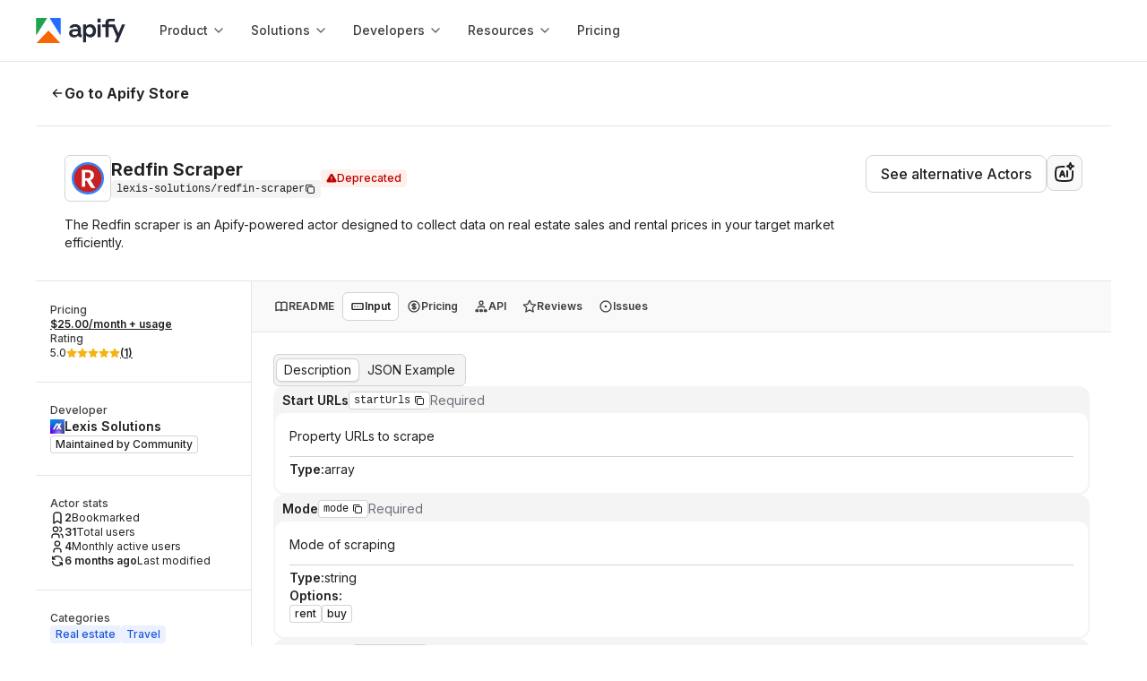

--- FILE ---
content_type: text/html; charset=utf-8
request_url: https://apify.com/lexis-solutions/redfin-scraper/input-schema
body_size: 61818
content:
<!DOCTYPE html><html class="__className_de012b" lang="en"><head><meta charSet="utf-8"/><link rel="preconnect" href="https://api-iam.intercom.io"/><link rel="preconnect" href="https://cookie-cdn.cookiepro.com/"/><link rel="preconnect" href="https://cdn.segment.com"/><link rel="preconnect" href="https://analytics.apify.com"/><link href="https://www.google-analytics.com" rel="dns-prefetch"/><link href="https://api-iam.intercom.io" rel="dns-prefetch"/><meta name="viewport" content="width=device-width, initial-scale=1"/><link rel="preload" href="/_next/static/media/8e9860b6e62d6359-s.p.woff2" as="font" crossorigin="" type="font/woff2"/><link rel="preload" as="image" href="https://images.apifyusercontent.com/9eF27Ef42h0nOOMR9v0_n9pJpIurHOrpd4Qh6p6_kLQ/rs:fill:250:250/cb:1/aHR0cHM6Ly9hcGlmeS1pbWFnZS11cGxvYWRzLXByb2QuczMuYW1hem9uYXdzLmNvbS9RY3FXekFYZHlmc3ZHS04xZC90UmQ2NFRyblBwcHFRRmNObS1yZWRmaW4ucG5n.webp" crossorigin=""/><link rel="preload" as="image" href="https://images.apifyusercontent.com/z9Pla3qhzB80qi5GKjarI6Vj4euK2RJ7-mwGofsWCQ8/rs:fill:76:76/cb:1/aHR0cHM6Ly9hcGlmeS1pbWFnZS11cGxvYWRzLXByb2QuczMudXMtZWFzdC0xLmFtYXpvbmF3cy5jb20vNGpKWURpWWZ4bWo4OWlRaDIvdjNTY0NsMEFTMmRNZ3ZwaEctaW1hZ2UuanBn.webp" crossorigin=""/><link rel="preload" as="image" href="https://images.apifyusercontent.com/8mPoO24sM5-ntL8gkoqmL7u3aUNKuBebtvTVMQstXxM/rs:fill:32:32/cb:1/[base64].webp"/><link rel="preload" as="image" href="https://images.apifyusercontent.com/zxLeN2_vJNa3m2NAD6hlG2r07Z8TdubODh3uIVjGlk0/rs:fill:76:76/cb:1/aHR0cHM6Ly9hcGlmeS1pbWFnZS11cGxvYWRzLXByb2QuczMudXMtZWFzdC0xLmFtYXpvbmF3cy5jb20vNWFkMHo3TFVUS2VPTkNuZE0vVEJkdmM4MWVZcXl4T3ZwMUQtcl9sLmpwZw.webp" crossorigin=""/><link rel="preload" as="image" href="https://images.apifyusercontent.com/FaLR2uw0nvB55-jKkPpgJStcHY0BgcEYgXGjzyHWGGs/rs:fill:32:32/cb:1/[base64].webp"/><link rel="preload" as="image" href="https://images.apifyusercontent.com/sRufhpmGRwU3kKmPp9EAnGarGRpu2SiitjBlswiC0KA/rs:fill:76:76/cb:1/aHR0cHM6Ly9hcGlmeS1pbWFnZS11cGxvYWRzLXByb2QuczMudXMtZWFzdC0xLmFtYXpvbmF3cy5jb20vYzNycTVidHo5NGVGZTZUZ20tYWN0b3ItZlNOUmxOYmNGZ3RIQkZCRTktTTNRWU1QYWdPNC1SZWRmaW5fc2VhcmNoLnBuZw.webp" crossorigin=""/><link rel="preload" as="image" href="https://images.apifyusercontent.com/KyTUecaNlLL-rqWdW9dl65s7f3iJ3uwICVJ-u3QZRHQ/rs:fill:32:32/cb:1/[base64].webp"/><link rel="preload" as="image" href="https://images.apifyusercontent.com/DUQBfrEmYOFw0YaaK1JRlfQCVZ5-D0xlGJ3DcbVNUcw/rs:fill:76:76/cb:1/aHR0cHM6Ly9hcGlmeS1pbWFnZS11cGxvYWRzLXByb2QuczMudXMtZWFzdC0xLmFtYXpvbmF3cy5jb20vYzNycTVidHo5NGVGZTZUZ20tYWN0b3ItTzR0MWljMlpDMENOaVJQUjMtUEJ5VnhrWGN4WS1SZWRmaW5fZGV0YWlsLnBuZw.webp" crossorigin=""/><link rel="preload" as="image" href="https://images.apifyusercontent.com/FkzdRcXFjcNZrBOytblXtWdao9vQjKrNYSeMOE6ll0I/rs:fill:76:76/cb:1/aHR0cHM6Ly9hcGlmeS1pbWFnZS11cGxvYWRzLXByb2QuczMudXMtZWFzdC0xLmFtYXpvbmF3cy5jb20vamFXU0ZpWUpaSlpmYWsxbGIvTmN1WHFmT0I3VWRrdkZON1ItVEJkdmM4MWVZcXl4T3ZwMUQtcl9sLmpwZw.webp" crossorigin=""/><link rel="preload" as="image" href="https://images.apifyusercontent.com/loLPI1jPR_eQuq1GRrPiqSYr1OzEx5IY7pezs3WMTUQ/rs:fill:76:76/cb:1/aHR0cHM6Ly9hcGlmeS1pbWFnZS11cGxvYWRzLXByb2QuczMudXMtZWFzdC0xLmFtYXpvbmF3cy5jb20vM0c4VXl0bU9yVDVITkdUdmEtYWN0b3ItRG9GZkJjRWFjNHVzUmdUYWctSkEwV0VYeHdNYS1yZWRmaW4tbG9nby1zcXVhcmUtcmVkLTEyMDAucG5n.webp" crossorigin=""/><link rel="stylesheet" href="/_next/static/css/05ab482658374dbe.css?dpl=4f2a83209c" data-precedence="next"/><link rel="stylesheet" href="/_next/static/css/c084d0ac24c4f2f4.css?dpl=4f2a83209c" data-precedence="next"/><link rel="stylesheet" href="/_next/static/css/30ed0e4cd604b851.css?dpl=4f2a83209c" data-precedence="next"/><link rel="stylesheet" href="/_next/static/css/cbacf88c0fb004a9.css?dpl=4f2a83209c" data-precedence="next"/><link rel="preload" as="script" fetchPriority="low" href="/_next/static/chunks/webpack-37d17c4a17f811d3.js?dpl=4f2a83209c"/><script src="/_next/static/chunks/4bd1b696-1d0e7d686a99b202.js?dpl=4f2a83209c" async=""></script><script src="/_next/static/chunks/7748-71c00a09468ccefd.js?dpl=4f2a83209c" async=""></script><script src="/_next/static/chunks/main-app-5356822abe75ca83.js?dpl=4f2a83209c" async=""></script><script src="/_next/static/chunks/1520-4c1793369ae7265c.js?dpl=4f2a83209c" async=""></script><script src="/_next/static/chunks/app/global-error-63a612af884fe35e.js?dpl=4f2a83209c" async=""></script><script src="/_next/static/chunks/e37a0b60-ff262ad41b58b3fd.js?dpl=4f2a83209c" async=""></script><script src="/_next/static/chunks/aaea2bcf-f6242f5f98d2c731.js?dpl=4f2a83209c" async=""></script><script src="/_next/static/chunks/fa2cb6f9-8b152f5a7f7541bd.js?dpl=4f2a83209c" async=""></script><script src="/_next/static/chunks/1d2b3754-741b8f8a6b70393f.js?dpl=4f2a83209c" async=""></script><script src="/_next/static/chunks/3257-51fa5e310e539c7f.js?dpl=4f2a83209c" async=""></script><script src="/_next/static/chunks/3981-1bcbb7a6e70bb5b0.js?dpl=4f2a83209c" async=""></script><script src="/_next/static/chunks/7991-0baffecf72db89b1.js?dpl=4f2a83209c" async=""></script><script src="/_next/static/chunks/1103-1aa59f6198b6a404.js?dpl=4f2a83209c" async=""></script><script src="/_next/static/chunks/8559-cdec0a5c5f0388f3.js?dpl=4f2a83209c" async=""></script><script src="/_next/static/chunks/4613-f2f95c36a83024c1.js?dpl=4f2a83209c" async=""></script><script src="/_next/static/chunks/1847-ce856f687d6f35ee.js?dpl=4f2a83209c" async=""></script><script src="/_next/static/chunks/3239-34d530af21ec624c.js?dpl=4f2a83209c" async=""></script><script src="/_next/static/chunks/2897-91b1f62c2c198a20.js?dpl=4f2a83209c" async=""></script><script src="/_next/static/chunks/2278-4ed8080524627b54.js?dpl=4f2a83209c" async=""></script><script src="/_next/static/chunks/3514-c11a97f2ff51308a.js?dpl=4f2a83209c" async=""></script><script src="/_next/static/chunks/app/layout-bb0e255f767976b3.js?dpl=4f2a83209c" async=""></script><script src="/_next/static/chunks/9716-7d4050d09dfbc0af.js?dpl=4f2a83209c" async=""></script><script src="/_next/static/chunks/1789-06c403fd386b861a.js?dpl=4f2a83209c" async=""></script><script src="/_next/static/chunks/2745-fab595bdd577d862.js?dpl=4f2a83209c" async=""></script><script src="/_next/static/chunks/app/error-5858a19b1e6a42ce.js?dpl=4f2a83209c" async=""></script><script src="/_next/static/chunks/app/not-found-c8285bb7b33453f7.js?dpl=4f2a83209c" async=""></script><script src="/_next/static/chunks/5ff6dcb3-bc1fa792e12bb31d.js?dpl=4f2a83209c" async=""></script><script src="/_next/static/chunks/4b1a69f1-1b624055921fa427.js?dpl=4f2a83209c" async=""></script><script src="/_next/static/chunks/25b8c134-54e0a6b510e4da57.js?dpl=4f2a83209c" async=""></script><script src="/_next/static/chunks/c16f53c3-205e76be837482d0.js?dpl=4f2a83209c" async=""></script><script src="/_next/static/chunks/5723-431a3cae7ee403a2.js?dpl=4f2a83209c" async=""></script><script src="/_next/static/chunks/3347-586f1cd600f1ed81.js?dpl=4f2a83209c" async=""></script><script src="/_next/static/chunks/3194-07622933b88c1b34.js?dpl=4f2a83209c" async=""></script><script src="/_next/static/chunks/2924-a21170d5943e335b.js?dpl=4f2a83209c" async=""></script><script src="/_next/static/chunks/5404-b954e91d70299f9c.js?dpl=4f2a83209c" async=""></script><script src="/_next/static/chunks/5348-a389da27f894cb67.js?dpl=4f2a83209c" async=""></script><script src="/_next/static/chunks/7113-18862e1772d52a45.js?dpl=4f2a83209c" async=""></script><script src="/_next/static/chunks/3505-19d45c5a48f9ad20.js?dpl=4f2a83209c" async=""></script><script src="/_next/static/chunks/1329-b1f5be51d21eb01d.js?dpl=4f2a83209c" async=""></script><script src="/_next/static/chunks/5582-f11b0d1b1e77cc49.js?dpl=4f2a83209c" async=""></script><script src="/_next/static/chunks/4157-73af79dad5043161.js?dpl=4f2a83209c" async=""></script><script src="/_next/static/chunks/1058-21e0d144584004c3.js?dpl=4f2a83209c" async=""></script><script src="/_next/static/chunks/8172-1929dafa703ea610.js?dpl=4f2a83209c" async=""></script><script src="/_next/static/chunks/8854-5416374656e3a271.js?dpl=4f2a83209c" async=""></script><script src="/_next/static/chunks/4220-b8ac1eef286ffcf4.js?dpl=4f2a83209c" async=""></script><script src="/_next/static/chunks/3176-51a5e1114210359b.js?dpl=4f2a83209c" async=""></script><script src="/_next/static/chunks/app/%5B...catchAllPage%5D/page-3a77293bf832055d.js?dpl=4f2a83209c" async=""></script><link rel="preload" href="https://www.googletagmanager.com/gtm.js?id=GTM-MNGXGGB" as="script"/><link rel="preload" href="https://cookie-cdn.cookiepro.com/scripttemplates/otSDKStub.js" as="script"/><link rel="preload" href="https://js.hs-scripts.com/19497222.js" as="script"/><link rel="preload" href="https://apify.com/ext/bootstrap.js" as="script"/><link rel="preload" href="/_next/static/chunks/3641.2a06c6b87e64591f.js?dpl=4f2a83209c" as="script" fetchPriority="low"/><link rel="preload" href="/_next/static/chunks/1123.ac1e0fb062a12018.js?dpl=4f2a83209c" as="script" fetchPriority="low"/><link rel="preload" as="image" href="https://images.apifyusercontent.com/j_QDuGu_LfwwH-f-qSPF7FXlhwEklGd3I3Sx8PPT5fU/rs:fill:32:32/cb:1/[base64].webp"/><link rel="preload" as="image" href="https://images.apifyusercontent.com/h1u2teLbLelQufDMcY90weMPMIYgmlFkovww42ivn8o/rs:fill:76:76/cb:1/aHR0cHM6Ly9hcGlmeS1pbWFnZS11cGxvYWRzLXByb2QuczMudXMtZWFzdC0xLmFtYXpvbmF3cy5jb20vOFFPbXY4R3loOFB4MGtpNXMtYWN0b3ItVWdKY1Jpc3lIZmtTTVBvajItRXZkUjMxZHlWWS1SZWRmaW5fU2NyYXBlci5wbmc.webp" crossorigin=""/><link rel="preload" as="image" href="https://images.apifyusercontent.com/Css0NlDdpWO0WwUqZaVJSChHLAuvQ_ylGzXmzPAU36c/rs:fill:32:32/cb:1/[base64].webp"/><link rel="preload" as="image" href="https://images.apifyusercontent.com/izoFXgPaB6MjHKBMCitNdG2NOkJRxQLirG8PexGp_aI/rs:fill:76:76/cb:1/aHR0cHM6Ly9hcGlmeS1pbWFnZS11cGxvYWRzLXByb2QuczMudXMtZWFzdC0xLmFtYXpvbmF3cy5jb20vQ1pHaTBpUERTQkZzSmF5M3AtYWN0b3IteFBlTHBubkZKWEZ6TGZCaXYtMHpabnRIQkhnbS1yZWRmaW4ucG5n.webp" crossorigin=""/><link rel="preload" as="image" href="https://images.apifyusercontent.com/eB6Ya9WQ9Ix0FOfXaCrJN9uxaKw0NGrMXgt50biA7Ms/rs:fill:32:32/cb:1/[base64].webp"/><link rel="preload" as="image" href="https://images.apifyusercontent.com/kj0e1goe7dNOTsi-ZpQ8PMOlcco4BiXKFmA8eJMqS-w/rs:fill:76:76/cb:1/aHR0cHM6Ly9hcGlmeS1pbWFnZS11cGxvYWRzLXByb2QuczMudXMtZWFzdC0xLmFtYXpvbmF3cy5jb20vbHRERFl5dXg4VENxSmRIdnUtYWN0b3ItTHNaYUVVQVk3bkFnU0pldEEtTG5QaU5KSldFQS1pbWFnZXMuanBn.webp" crossorigin=""/><link rel="preload" as="image" href="https://images.apifyusercontent.com/fW89m0Rypcqqcq5ra1IUfzaZrqfh_cUxizFJFEnNGVc/rs:fill:32:32/cb:1/[base64].webp"/><link rel="preload" as="image" href="https://images.apifyusercontent.com/YaHp4P40y357zydQMwYudcGJaP1-dD05dVqQ1RRTVaM/rs:fill:76:76/cb:1/aHR0cHM6Ly9hcGlmeS1pbWFnZS11cGxvYWRzLXByb2QuczMudXMtZWFzdC0xLmFtYXpvbmF3cy5jb20vM0U4ekJLbnFiS1N4c0FZQkQtYWN0b3ItdGI5eTQ5Yk9mczJmUDV1QmgtMHdyU0JNbHlkZC1yZWRmaW4yLnBuZw.webp" crossorigin=""/><link rel="preload" as="image" href="https://images.apifyusercontent.com/BDaqLdK7LLiwyfuOEtv5LjfutTS4GGOxDkE-6xmDYYU/rs:fill:32:32/cb:1/[base64].webp"/><link rel="preload" as="image" href="https://images.apifyusercontent.com/C6vtnCesz0pRfOVNWjNRzaAMxDO-p4lerBbh05QH43Y/rs:fill:76:76/cb:1/aHR0cHM6Ly9hcGlmeS1pbWFnZS11cGxvYWRzLXByb2QuczMudXMtZWFzdC0xLmFtYXpvbmF3cy5jb20vV0lpVFJCR2FPajBPejgxWTItYWN0b3ItbFBFdWxndlFiMVBQb2FzZDktTmlPWEd3NVZJeC1yZWRmaW4ucG5n.webp" crossorigin=""/><link rel="preload" as="image" href="https://images.apifyusercontent.com/UP66jpPrE-_pJu-4FbEprbTwtm5zQ5laNF0nPvMr3tk/rs:fill:32:32/cb:1/[base64].webp"/><meta name="next-size-adjust" content=""/><title>Input · Redfin Scraper [DEPRECATED] · Apify</title><meta name="description" content="The Redfin scraper is an Apify-powered actor designed to collect data on real estate sales and rental prices in your target market efficiently."/><link rel="author" href="https://apify.com/lexis-solutions"/><meta name="author" content="Lexis Solutions"/><meta name="keywords" content="web scraper,web crawler,scraping,data extraction,API"/><meta name="creator" content="Lexis Solutions"/><meta name="publisher" content="Lexis Solutions"/><meta name="robots" content="index,follow"/><link rel="canonical" href="https://apify.com/lexis-solutions/redfin-scraper/input-schema"/><link rel="alternate" type="text/markdown" href="https://apify.com/lexis-solutions/redfin-scraper.md"/><meta name="format-detection" content="telephone=no, address=no"/><meta property="og:title" content="Input · Redfin Scraper [DEPRECATED] · Apify"/><meta property="og:description" content="The Redfin scraper is an Apify-powered actor designed to collect data on real estate sales and rental prices in your target market efficiently."/><meta property="og:url" content="https://apify.com/lexis-solutions/redfin-scraper/input-schema"/><meta property="og:site_name" content="Apify"/><meta property="og:locale" content="en_IE"/><meta property="og:image" content="https://apify.com/og-image/actor?actorName=Redfin+Scraper&amp;uniqueName=lexis-solutions%2Fredfin-scraper&amp;categories=REAL_ESTATE%2CTRAVEL&amp;users=31&amp;runs=371&amp;pictureUrl=https%3A%2F%2Fapify-image-uploads-prod.s3.amazonaws.com%2FQcqWzAXdyfsvGKN1d%2FtRd64TrnPppqQFcNm-redfin.png&amp;authorName=Lexis+Solutions&amp;userPictureUrl=https%3A%2F%2Fimages.apifyusercontent.com%2FTijDbnFxw7Zx5dCkTXhS1t8drB6POVnnd3dHd4S3-ts%2Frs%3Afill%3A224%3A224%2Fcb%3A1%2FaHR0cHM6Ly9hcGlmeS1pbWFnZS11cGxvYWRzLXByb2QuczMuYW1hem9uYXdzLmNvbS9EZXZia1kzYWRNVEJ1b0VDdC9IQUVBTmppNDNwSEpmRGZiYS1sb2dvLWdyYWRpZW50LmpwZw.webp"/><meta property="og:type" content="article"/><meta property="article:published_time" content="2023-04-09T08:25:18.714Z"/><meta property="article:modified_time" content="2025-08-07T11:38:29.288Z"/><meta property="article:author" content="Lexis Solutions"/><meta property="article:tag" content="REAL_ESTATE"/><meta property="article:tag" content="TRAVEL"/><meta name="twitter:card" content="summary_large_image"/><meta name="twitter:creator" content="@apify"/><meta name="twitter:title" content="Input · Redfin Scraper [DEPRECATED] · Apify"/><meta name="twitter:description" content="The Redfin scraper is an Apify-powered actor designed to collect data on real estate sales and rental prices in your target market efficiently."/><meta name="twitter:image" content="https://apify.com/og-image/actor?actorName=Redfin+Scraper&amp;uniqueName=lexis-solutions%2Fredfin-scraper&amp;categories=REAL_ESTATE%2CTRAVEL&amp;users=31&amp;runs=371&amp;pictureUrl=https%3A%2F%2Fapify-image-uploads-prod.s3.amazonaws.com%2FQcqWzAXdyfsvGKN1d%2FtRd64TrnPppqQFcNm-redfin.png&amp;authorName=Lexis+Solutions&amp;userPictureUrl=https%3A%2F%2Fimages.apifyusercontent.com%2FTijDbnFxw7Zx5dCkTXhS1t8drB6POVnnd3dHd4S3-ts%2Frs%3Afill%3A224%3A224%2Fcb%3A1%2FaHR0cHM6Ly9hcGlmeS1pbWFnZS11cGxvYWRzLXByb2QuczMuYW1hem9uYXdzLmNvbS9EZXZia1kzYWRNVEJ1b0VDdC9IQUVBTmppNDNwSEpmRGZiYS1sb2dvLWdyYWRpZW50LmpwZw.webp"/><link rel="icon" href="/favicon.ico?363cd6848dafbb95" type="image/x-icon" sizes="48x48"/><link rel="icon" href="/icon0.svg?8a4fdf6eaa120d75" type="image/svg+xml" sizes="any"/><link rel="icon" href="/icon1.png?234d3d2617d3bca0" type="image/png" sizes="16x16"/><link rel="icon" href="/icon2.png?15eabb4234438783" type="image/png" sizes="32x32"/><link rel="icon" href="/icon3.png?45a12eec17fd8f14" type="image/png" sizes="48x48"/><link rel="icon" href="/icon4.png?94a3a9948f68b09b" type="image/png" sizes="64x64"/><link rel="icon" href="/icon5.png?501c7bb61af294ba" type="image/png" sizes="96x96"/><link rel="icon" href="/icon6.png?88e60d8f84676ed4" type="image/png" sizes="128x128"/><link rel="apple-touch-icon" href="/apple-icon.png?aea14cc05128c1c5" type="image/png" sizes="180x180"/><meta name="sentry-trace" content="f32336a256747c41f55a04a081f82a45-c5abdfd722120d70"/><meta name="baggage" content="sentry-environment=prod,sentry-release=4f2a83209c,sentry-public_key=05704c0c97344cd2a78caa419e80d2f8,sentry-trace_id=f32336a256747c41f55a04a081f82a45,sentry-org_id=272833"/><script src="/_next/static/chunks/polyfills-42372ed130431b0a.js?dpl=4f2a83209c" noModule=""></script><style data-styled="" data-styled-version="6.1.19">.iAZFzM{margin-top:0;margin-bottom:0;margin-right:0;margin-left:0;}/*!sc*/
.kwIIlo{margin-top:1.6rem;margin-bottom:1.6rem;margin-right:0;margin-left:0;}/*!sc*/
data-styled.g1[id="sc-cdc1da2b-0"]{content:"iAZFzM,dhZwhP,kwIIlo,"}/*!sc*/
.cJeWNY{color:var(--color-neutral-text-on-primary);}/*!sc*/
.caLLJh{color:var(--color-neutral-text-muted);}/*!sc*/
.dDyPNx{color:var(--color-neutral-text);}/*!sc*/
.ksSDoF{color:var(--color-neutral-text-subtle);}/*!sc*/
data-styled.g2[id="sc-5c138923-0"]{content:"cJeWNY,caLLJh,chnDZY,dDyPNx,ksSDoF,"}/*!sc*/
.drAyxx{font-size:2rem;line-height:2.4rem;font-weight:650;font-family:Inter,sans-serif;}/*!sc*/
@media ((min-width: 768px)){.drAyxx{font-size:2rem;line-height:2.4rem;font-weight:650;font-family:Inter,sans-serif;}}/*!sc*/
@media ((min-width: 1024px)){.drAyxx{font-size:2rem;line-height:2.4rem;font-weight:650;font-family:Inter,sans-serif;}}/*!sc*/
.hrFskY{font-size:2.8rem;line-height:3.6rem;font-weight:400;font-family:'GT-Walsheim-Regular',sans-serif;}/*!sc*/
@media ((min-width: 768px)){.hrFskY{font-size:3.2rem;line-height:4.2rem;font-weight:400;font-family:'GT-Walsheim-Regular',sans-serif;}}/*!sc*/
@media ((min-width: 1024px)){.hrFskY{font-size:4rem;line-height:5rem;font-weight:400;font-family:'GT-Walsheim-Regular',sans-serif;}}/*!sc*/
data-styled.g3[id="sc-3e361268-0"]{content:"drAyxx,hrFskY,"}/*!sc*/
.kpzsqt{font-size:1.6rem;line-height:2.4rem;font-weight:500;font-family:Inter,sans-serif;}/*!sc*/
@media ((min-width: 768px)){.kpzsqt{font-size:1.6rem;line-height:2.4rem;font-weight:500;font-family:Inter,sans-serif;}}/*!sc*/
@media ((min-width: 1024px)){.kpzsqt{font-size:1.6rem;line-height:2.4rem;font-weight:500;font-family:Inter,sans-serif;}}/*!sc*/
.ecdkIO{font-size:1.8rem;line-height:2.8rem;font-weight:400;font-family:Inter,sans-serif;}/*!sc*/
@media ((min-width: 768px)){.ecdkIO{font-size:1.8rem;line-height:2.8rem;font-weight:400;font-family:Inter,sans-serif;}}/*!sc*/
@media ((min-width: 1024px)){.ecdkIO{font-size:1.8rem;line-height:2.8rem;font-weight:400;font-family:Inter,sans-serif;}}/*!sc*/
.BhlEP{font-size:1.6rem;line-height:2.4rem;font-weight:700;font-family:Inter,sans-serif;}/*!sc*/
@media ((min-width: 768px)){.BhlEP{font-size:1.6rem;line-height:2.4rem;font-weight:700;font-family:Inter,sans-serif;}}/*!sc*/
@media ((min-width: 1024px)){.BhlEP{font-size:1.6rem;line-height:2.4rem;font-weight:700;font-family:Inter,sans-serif;}}/*!sc*/
.lhbUYI{font-size:1.4rem;line-height:2rem;font-weight:400;font-family:Inter,sans-serif;}/*!sc*/
@media ((min-width: 768px)){.lhbUYI{font-size:1.4rem;line-height:2rem;font-weight:400;font-family:Inter,sans-serif;}}/*!sc*/
@media ((min-width: 1024px)){.lhbUYI{font-size:1.4rem;line-height:2rem;font-weight:400;font-family:Inter,sans-serif;}}/*!sc*/
.fXoqDW{font-size:1.2rem;line-height:1.6rem;font-weight:700;font-family:Inter,sans-serif;}/*!sc*/
@media ((min-width: 768px)){.fXoqDW{font-size:1.2rem;line-height:1.6rem;font-weight:700;font-family:Inter,sans-serif;}}/*!sc*/
@media ((min-width: 1024px)){.fXoqDW{font-size:1.2rem;line-height:1.6rem;font-weight:700;font-family:Inter,sans-serif;}}/*!sc*/
.hmtvrL{font-size:1.4rem;line-height:2rem;font-weight:700;font-family:Inter,sans-serif;}/*!sc*/
@media ((min-width: 768px)){.hmtvrL{font-size:1.4rem;line-height:2rem;font-weight:700;font-family:Inter,sans-serif;}}/*!sc*/
@media ((min-width: 1024px)){.hmtvrL{font-size:1.4rem;line-height:2rem;font-weight:700;font-family:Inter,sans-serif;}}/*!sc*/
.hpSOVk{font-size:1.2rem;line-height:1.6rem;font-weight:500;font-family:Inter,sans-serif;}/*!sc*/
@media ((min-width: 768px)){.hpSOVk{font-size:1.2rem;line-height:1.6rem;font-weight:500;font-family:Inter,sans-serif;}}/*!sc*/
@media ((min-width: 1024px)){.hpSOVk{font-size:1.2rem;line-height:1.6rem;font-weight:500;font-family:Inter,sans-serif;}}/*!sc*/
.eTGOAp{font-size:1.2rem;line-height:1.6rem;font-weight:400;font-family:Inter,sans-serif;}/*!sc*/
@media ((min-width: 768px)){.eTGOAp{font-size:1.2rem;line-height:1.6rem;font-weight:400;font-family:Inter,sans-serif;}}/*!sc*/
@media ((min-width: 1024px)){.eTGOAp{font-size:1.2rem;line-height:1.6rem;font-weight:400;font-family:Inter,sans-serif;}}/*!sc*/
.iLGPcZ{font-size:1.4rem;line-height:2rem;font-weight:500;font-family:Inter,sans-serif;}/*!sc*/
@media ((min-width: 768px)){.iLGPcZ{font-size:1.4rem;line-height:2rem;font-weight:500;font-family:Inter,sans-serif;}}/*!sc*/
@media ((min-width: 1024px)){.iLGPcZ{font-size:1.4rem;line-height:2rem;font-weight:500;font-family:Inter,sans-serif;}}/*!sc*/
data-styled.g4[id="sc-1ed0da0f-0"]{content:"kpzsqt,ecdkIO,BhlEP,lhbUYI,fXoqDW,hmtvrL,hpSOVk,eTGOAp,iLGPcZ,"}/*!sc*/
.enlgIo{position:relative;width:fit-content;font-size:1.6rem;line-height:2.4rem;font-weight:500;font-family:Inter,sans-serif;text-decoration:none;white-space:nowrap;display:flex;align-items:center;justify-content:center;gap:0.8rem;margin-left:0;margin-right:0;padding:0.8rem 1.6rem;background:transparent;border-radius:8px;border:none;cursor:pointer;pointer-events:auto;transition:all 0.12s ease-out;background:var(--color-primary-black-action);color:var(--color-neutral-text-on-primary);box-shadow:var(--shadow-1);}/*!sc*/
@media (min-width: 768px){.enlgIo{font-size:1.6rem;line-height:2.4rem;font-weight:500;font-family:Inter,sans-serif;}}/*!sc*/
@media (min-width: 1024px){.enlgIo{font-size:1.6rem;line-height:2.4rem;font-weight:500;font-family:Inter,sans-serif;}}/*!sc*/
.enlgIo:disabled{background:var(--color-neutral-disabled);color:var(--color-neutral-text-disabled);border:1px solid var(--color-neutral-border);box-shadow:none;}/*!sc*/
.enlgIo:disabled::after{background-color:var(--color-neutral-text-disabled);}/*!sc*/
.enlgIo:hover,[role='group']:hover>.enlgIo{text-decoration:none;}/*!sc*/
.enlgIo:active{background:var(--color-primary-black-action-active);}/*!sc*/
.enlgIo::before{content:'';position:absolute;top:0;right:0;bottom:0;left:0;background:var(--button-gradient);opacity:0.4;border-radius:inherit;transition:opacity 0.12s ease-out;opacity:0;}/*!sc*/
.enlgIo:active::before,[role='group']:active>.enlgIo::before,.enlgIo:disabled::before{opacity:0;}/*!sc*/
.enlgIo:hover,[role='group']:hover>.enlgIo{background:var(--color-primary-black-action-hover);box-shadow:var(--shadow-2);}/*!sc*/
.enlgIo:hover::before,[role='group']:hover>.enlgIo::before{opacity:1;}/*!sc*/
.enlgIo::after{background-color:var(--color-neutral-text-on-primary);}/*!sc*/
.jsQyfk{position:relative;width:fit-content;font-size:1.6rem;line-height:2.4rem;font-weight:500;font-family:Inter,sans-serif;text-decoration:none;white-space:nowrap;display:flex;align-items:center;justify-content:center;gap:0.8rem;margin-left:0;margin-right:0;padding:0.8rem 1.6rem;background:transparent;border-radius:8px;border:none;cursor:pointer;pointer-events:auto;transition:all 0.12s ease-out;box-shadow:none;background:var(--color-neutral-background);border:1px solid var(--color-neutral-border);color:var(--color-neutral-text);}/*!sc*/
@media (min-width: 768px){.jsQyfk{font-size:1.6rem;line-height:2.4rem;font-weight:500;font-family:Inter,sans-serif;}}/*!sc*/
@media (min-width: 1024px){.jsQyfk{font-size:1.6rem;line-height:2.4rem;font-weight:500;font-family:Inter,sans-serif;}}/*!sc*/
.jsQyfk:disabled{background:var(--color-neutral-disabled);color:var(--color-neutral-text-disabled);border:1px solid var(--color-neutral-border);box-shadow:none;}/*!sc*/
.jsQyfk:disabled::after{background-color:var(--color-neutral-text-disabled);}/*!sc*/
.jsQyfk:hover,[role='group']:hover>.jsQyfk{text-decoration:none;}/*!sc*/
.jsQyfk:hover,[role='group']:hover>.jsQyfk{border:1px solid var(--color-primary-black-action-hover);}/*!sc*/
.jsQyfk:active,[role='group']:active>.jsQyfk{background:var(--color-neutral-action-secondary-active);border:1px solid var(--color-neutral-border);}/*!sc*/
.jsQyfk::after{background-color:var(--color-neutral-text);}/*!sc*/
data-styled.g5[id="sc-cd24e597-0"]{content:"enlgIo,jsQyfk,"}/*!sc*/
.jRkZbx{cursor:pointer;text-decoration:none;text-underline-position:under;display:inline;align-items:center;}/*!sc*/
.jRkZbx .Link-externalIcon{vertical-align:middle;}/*!sc*/
.dUyQQG{cursor:pointer;text-decoration:none;text-underline-position:under;display:inline;align-items:center;position:relative;width:fit-content;font-size:1.6rem;line-height:2.4rem;font-weight:500;font-family:Inter,sans-serif;text-decoration:none;white-space:nowrap;display:flex;align-items:center;justify-content:center;gap:0.8rem;margin-left:0;margin-right:0;padding:0.8rem 1.6rem;background:transparent;border-radius:8px;border:none;cursor:pointer;pointer-events:auto;transition:all 0.12s ease-out;background:var(--color-primary-black-action);color:var(--color-neutral-text-on-primary);box-shadow:var(--shadow-1);}/*!sc*/
.dUyQQG .Link-externalIcon{vertical-align:middle;}/*!sc*/
@media (min-width: 768px){.dUyQQG{font-size:1.6rem;line-height:2.4rem;font-weight:500;font-family:Inter,sans-serif;}}/*!sc*/
@media (min-width: 1024px){.dUyQQG{font-size:1.6rem;line-height:2.4rem;font-weight:500;font-family:Inter,sans-serif;}}/*!sc*/
.dUyQQG:disabled{background:var(--color-neutral-disabled);color:var(--color-neutral-text-disabled);border:1px solid var(--color-neutral-border);box-shadow:none;}/*!sc*/
.dUyQQG:disabled::after{background-color:var(--color-neutral-text-disabled);}/*!sc*/
.dUyQQG:hover,[role='group']:hover>.dUyQQG{text-decoration:none;}/*!sc*/
.dUyQQG:active{background:var(--color-primary-black-action-active);}/*!sc*/
.dUyQQG::before{content:'';position:absolute;top:0;right:0;bottom:0;left:0;background:var(--button-gradient);opacity:0.4;border-radius:inherit;transition:opacity 0.12s ease-out;opacity:0;}/*!sc*/
.dUyQQG:active::before,[role='group']:active>.dUyQQG::before,.dUyQQG:disabled::before{opacity:0;}/*!sc*/
.dUyQQG:hover,[role='group']:hover>.dUyQQG{background:var(--color-primary-black-action-hover);box-shadow:var(--shadow-2);}/*!sc*/
.dUyQQG:hover::before,[role='group']:hover>.dUyQQG::before{opacity:1;}/*!sc*/
.dUyQQG::after{background-color:var(--color-neutral-text-on-primary);}/*!sc*/
.tNnM{cursor:pointer;text-decoration:none;text-underline-position:under;display:inline;align-items:center;position:relative;width:fit-content;font-size:1.6rem;line-height:2.4rem;font-weight:500;font-family:Inter,sans-serif;text-decoration:none;white-space:nowrap;display:flex;align-items:center;justify-content:center;gap:0.8rem;margin-left:0;margin-right:0;padding:1.2rem 2.4rem;background:transparent;border-radius:8px;border:none;cursor:pointer;pointer-events:auto;transition:all 0.12s ease-out;box-shadow:none;background:var(--color-neutral-background);border:1px solid var(--color-neutral-border);color:var(--color-neutral-text);}/*!sc*/
.tNnM .Link-externalIcon{vertical-align:middle;}/*!sc*/
@media (min-width: 768px){.tNnM{font-size:1.6rem;line-height:2.4rem;font-weight:500;font-family:Inter,sans-serif;}}/*!sc*/
@media (min-width: 1024px){.tNnM{font-size:1.6rem;line-height:2.4rem;font-weight:500;font-family:Inter,sans-serif;}}/*!sc*/
.tNnM:disabled{background:var(--color-neutral-disabled);color:var(--color-neutral-text-disabled);border:1px solid var(--color-neutral-border);box-shadow:none;}/*!sc*/
.tNnM:disabled::after{background-color:var(--color-neutral-text-disabled);}/*!sc*/
.tNnM:hover,[role='group']:hover>.tNnM{text-decoration:none;}/*!sc*/
.tNnM:hover,[role='group']:hover>.tNnM{border:1px solid var(--color-primary-black-action-hover);}/*!sc*/
.tNnM:active,[role='group']:active>.tNnM{background:var(--color-neutral-action-secondary-active);border:1px solid var(--color-neutral-border);}/*!sc*/
.tNnM::after{background-color:var(--color-neutral-text);}/*!sc*/
data-styled.g6[id="sc-919e7ec6-0"]{content:"jRkZbx,dUyQQG,tNnM,"}/*!sc*/
.fCkEgI{cursor:pointer;text-decoration:none;text-underline-position:under;display:inline;align-items:center;}/*!sc*/
.fCkEgI .Link-externalIcon{vertical-align:middle;}/*!sc*/
data-styled.g7[id="sc-919e7ec6-1"]{content:"fCkEgI,"}/*!sc*/
.giTjpx{border-radius:100%;}/*!sc*/
data-styled.g10[id="sc-72717dea-1"]{content:"giTjpx,"}/*!sc*/
.kdAvbo{width:fit-content;}/*!sc*/
data-styled.g16[id="sc-75ba4d6f-1"]{content:"kdAvbo,"}/*!sc*/
.gsqSSG{font-size:1.6rem;line-height:2.4rem;font-weight:650;font-family:Inter,sans-serif;}/*!sc*/
@media ((min-width: 768px)){.gsqSSG{font-size:1.6rem;line-height:2.4rem;font-weight:650;font-family:Inter,sans-serif;}}/*!sc*/
@media ((min-width: 1024px)){.gsqSSG{font-size:1.6rem;line-height:2.4rem;font-weight:650;font-family:Inter,sans-serif;}}/*!sc*/
.Ursot{font-size:2rem;line-height:2.4rem;font-weight:650;font-family:Inter,sans-serif;}/*!sc*/
@media ((min-width: 768px)){.Ursot{font-size:2.4rem;line-height:2.8rem;font-weight:700;font-family:Inter,sans-serif;}}/*!sc*/
@media ((min-width: 1024px)){.Ursot{font-size:2.4rem;line-height:2.8rem;font-weight:700;font-family:Inter,sans-serif;}}/*!sc*/
.fhnymy{font-size:1.4rem;line-height:2rem;font-weight:650;font-family:Inter,sans-serif;}/*!sc*/
@media ((min-width: 768px)){.fhnymy{font-size:1.4rem;line-height:2rem;font-weight:650;font-family:Inter,sans-serif;}}/*!sc*/
@media ((min-width: 1024px)){.fhnymy{font-size:1.4rem;line-height:2rem;font-weight:650;font-family:Inter,sans-serif;}}/*!sc*/
data-styled.g18[id="sc-dddb5fab-0"]{content:"gsqSSG,Ursot,fhnymy,"}/*!sc*/
.hoMJJB{font-size:1.2rem;line-height:1.6rem;font-weight:400;font-family:Inter,sans-serif;}/*!sc*/
.ONiXs{font-size:1.2rem;line-height:1.6rem;font-weight:500;font-family:Inter,sans-serif;}/*!sc*/
.cXlsMn{font-size:1.2rem;line-height:1.6rem;font-weight:600;font-family:Inter,sans-serif;}/*!sc*/
.iKSakN{font-size:1.2rem;line-height:1.6rem;font-weight:500;font-family:'IBM Plex Mono',Consolas,'Liberation Mono',Menlo,monospace;}/*!sc*/
.dZwMVo{font-size:1.4rem;line-height:2rem;font-weight:400;font-family:Inter,sans-serif;}/*!sc*/
.eWDAKi{font-size:1.4rem;line-height:2rem;font-weight:600;font-family:Inter,sans-serif;}/*!sc*/
.BRAsg{font-size:1.2rem;line-height:1.6rem;font-weight:400;font-family:'IBM Plex Mono',Consolas,'Liberation Mono',Menlo,monospace;}/*!sc*/
data-styled.g19[id="sc-73b8f11e-0"]{content:"hoMJJB,ONiXs,cXlsMn,iKSakN,dZwMVo,eWDAKi,BRAsg,"}/*!sc*/
.mautg{color:#ffffff;background-color:#161718;padding:0.8rem;}/*!sc*/
data-styled.g25[id="sc-628cd0c6-1"]{content:"mautg,"}/*!sc*/
.enbqJz{display:inline-flex;align-items:center;gap:0.4rem;text-decoration:none;transition:color 0.12s ease-in-out;}/*!sc*/
.enbqJz:hover{text-decoration:none;color:var(--color-primary-action-hover);}/*!sc*/
.enbqJz:active{color:var(--color-primary-action-active);}/*!sc*/
data-styled.g29[id="sc-38fbda5e-0"]{content:"enbqJz,"}/*!sc*/
.hTEExv{width:100%;height:auto;}/*!sc*/
data-styled.g31[id="sc-9ef25754-0"]{content:"iCFiFx,hTEExv,"}/*!sc*/
.fBCmvX{animation:rotate 1s linear infinite;width:80px;height:80px;}/*!sc*/
.fBCmvX .path{stroke-linecap:round;animation:dash 1.5s ease-in-out infinite;}/*!sc*/
@keyframes rotate{100%{transform:rotate(360deg);}}/*!sc*/
@keyframes dash{0%{stroke-dasharray:1,150;stroke-dashoffset:0;}50%{stroke-dasharray:90,150;stroke-dashoffset:-35;}100%{stroke-dasharray:90,150;stroke-dashoffset:-124;}}/*!sc*/
data-styled.g36[id="sc-aecbc931-0"]{content:"fBCmvX,"}/*!sc*/
.jVSBrd{width:100%;position:relative;z-index:2;padding:1.6rem 0;margin:0;overflow:auto;}/*!sc*/
.jVSBrd code{min-width:100%;display:inline-block;vertical-align:middle;scrollbar-width:thin;overflow:hidden;}/*!sc*/
.jVSBrd code *,.jVSBrd code *::before,.jVSBrd code *::after{text-shadow:none!important;font-style:normal!important;font-family:inherit!important;font-size:inherit!important;font-weight:inherit!important;line-height:inherit!important;background-color:transparent!important;}/*!sc*/
.jVSBrd code>div{display:block;padding-left:1.6rem;padding-right:1.6rem;}/*!sc*/
.jVSBrd code>div.highlighted{background-color:rgba(22, 114, 235, 0.05)!important;border-left:6px solid var(--color-neutral-border)!important;padding-left:1rem;}/*!sc*/
.jVSBrd code>div:hover{background-color:rgba(22, 114, 235, 0.05)!important;border-left:6px solid var(--color-neutral-border)!important;padding-left:1rem;}/*!sc*/
.jVSBrd code>div:hover{background-color:rgba(22, 114, 235, 0.05)!important;border-left:6px solid var(--color-neutral-border)!important;padding-left:1rem;}/*!sc*/
data-styled.g40[id="sc-6efc5fca-0"]{content:"jVSBrd,"}/*!sc*/
.cFkcpq{background-color:var(--color-neutral-background-muted)!important;border:1px solid var(--color-neutral-border);border-radius:12px;overflow:hidden;width:100%;max-height:600px;background-color:transparent;position:relative;}/*!sc*/
data-styled.g43[id="sc-75e1414f-0"]{content:"cFkcpq,"}/*!sc*/
.gzuyaE{position:relative;display:flex;flex-direction:column;min-width:266px;}/*!sc*/
.gzuyaE .CodeBlock-Header{padding-top:7px;gap:0.4rem;background-color:var(--color-neutral-background-subtle);border-bottom:1px solid var(--color-neutral-border);z-index:3;position:relative;display:flex;height:4rem;}/*!sc*/
.gzuyaE .CodeBlock-Header .CodeBlock-HeaderTitle{margin-left:1.6rem;margin-bottom:0.8rem;margin-top:0.5rem;}/*!sc*/
.gzuyaE .CodeBlock-Header .CodeBlock-HeaderTabsWrapper{display:flex;transform:translateY(1px);padding-right:3.2rem;padding-left:0.8rem;overflow-x:auto;overflow-y:hidden;gap:0.4rem;margin-right:20px;}/*!sc*/
.gzuyaE .CodeBlock-Header .CodeBlock-HeaderTabsWrapper .CodeBlock-Tab{border-radius:8px;background-color:transparent;border:1px solid transparent;border-bottom-left-radius:0;border-bottom-right-radius:0;border-bottom:none;cursor:pointer;height:3.2rem;max-width:26rem;color:var(--color-neutral-text-muted);text-align:center;white-space:nowrap;padding:0.2rem 0.8rem 0.6rem 0.8rem;}/*!sc*/
.gzuyaE .CodeBlock-Header .CodeBlock-HeaderTabsWrapper .CodeBlock-Tab p{padding-top:0.2rem;text-overflow:ellipsis;overflow:hidden;}/*!sc*/
.gzuyaE .CodeBlock-Header .CodeBlock-HeaderTabsWrapper .CodeBlock-Tab.selected{color:var(--color-neutral-text);border:1px solid var(--color-neutral-border);background-color:var(--color-neutral-background-muted);border-bottom:none;padding:0.6rem 0.8rem;}/*!sc*/
.gzuyaE .CodeBlock-Header .CodeBlock-HeaderTabsWrapper .CodeBlock-Tab.selected p{padding-top:0;}/*!sc*/
.gzuyaE .CodeBlock-Header .CodeBlock-HeaderTabsWrapper .CodeBlock-Tab:hover{border:1px solid var(--color-neutral-border);border-bottom:none;text-decoration:none;}/*!sc*/
.gzuyaE .CodeBlock-Header .CodeBlock-HeaderTabsWrapper .CodeBlock-Tab::after{font-size:1.4rem;line-height:2rem;font-weight:600;font-family:Inter,sans-serif;display:block;content:attr(title);font-weight:bold;height:0px;color:transparent;overflow:hidden;visibility:hidden;}/*!sc*/
.gzuyaE .CodeBlock-TopRightActionsWrapper{position:absolute;top:0;right:0;padding-top:1.6rem;padding-right:1.6rem;display:flex;gap:0.8rem;z-index:3;height:3.9rem;}/*!sc*/
.gzuyaE .CodeBlock-Gradient{right:0px;bottom:0px;aspect-ratio:1/1;height:250%;transform:translate(50%,70%) rotate(340deg) scaleX(-1);}/*!sc*/
.gzuyaE .CodeBlock-HederDotsWrapper{display:flex;padding:0.8rem;align-items:flex-start;gap:0.8rem;margin-bottom:0.5rem;margin-left:0.8rem;background:transparent;}/*!sc*/
.gzuyaE .CodeBlock-HederDotsWrapper .CodeBlock-HeaderDot{width:1.2rem;height:1.2rem;border-radius:50%;background-color:var(--color-neutral-icon-subtle);}/*!sc*/
data-styled.g44[id="sc-75e1414f-1"]{content:"gzuyaE,"}/*!sc*/
.hBluKU{scroll-margin-top:10px;overflow:auto;word-break:break-word;}/*!sc*/
@font-face{font-family:"ellipsis-font";src:local("Courier");unicode-range:U+2026;size-adjust:0%;}/*!sc*/
.hBluKU img{max-width:100%;}/*!sc*/
.hBluKU hr{color:var(--color-neutral-border);}/*!sc*/
data-styled.g55[id="sc-26529446-0"]{content:"hBluKU,"}/*!sc*/
@font-face{font-family:'GT-Walsheim-Regular';src:url('/fonts/GT-Walsheim-Regular.woff2') format('woff2'),url('/fonts/GT-Walsheim-Regular.ttf') format('truetype');font-display:swap;}/*!sc*/
*{box-sizing:border-box;}/*!sc*/
:root{--color-neutral-text:#1f2123;--color-neutral-text-muted:#3d3f43;--color-neutral-text-subtle:#6d7178;--color-neutral-text-disabled:#c9cbcf;--color-neutral-text-on-primary:#ffffff;--color-neutral-icon-on-primary:#ffffff;--color-neutral-background:#ffffff;--color-neutral-background-muted:#f9f9fa;--color-neutral-background-subtle:#f4f4f5;--color-neutral-background-white:#ffffff;--color-neutral-card-background:#ffffff;--color-neutral-card-background-hover:#ffffff;--color-neutral-border:#d2d3d6;--color-neutral-separator-subtle:#e4e5e6;--color-neutral-hover:#edeeef;--color-neutral-disabled:#f4f4f5;--color-neutral-overflow:#e4e5e6;--color-neutral-icon:#4f5257;--color-neutral-icon-subtle:#9ea2a8;--color-neutral-icon-disabled:#bfc1c5;--color-neutral-field-border:#c9cbcf;--color-neutral-action-secondary:#d2d3d6;--color-neutral-action-secondary-hover:#e4e5e6;--color-neutral-action-secondary-active:#d2d3d6;--color-neutral-chip-background:#e4e5e6;--color-neutral-chip-background-hover:#d2d3d6;--color-neutral-chip-background-active:#c9cbcf;--color-neutral-chip-background-disabled:#d2d3d6;--color-neutral-large-tooltip-background:#ffffff;--color-neutral-large-tooltip-border:#e4e5e6;--color-neutral-small-tooltip-text:#ffffff;--color-neutral-small-tooltip-background:#161718;--color-neutral-small-tooltip-border:#1f2123;--color-neutral-overlay:#191b22;--color-neutral-field-background:#f9f9fa;--color-neutral-text-placeholder:#a9acb1;--color-primary-text:#1672eb;--color-primary-text-interactive:#1672eb;--color-primary-icon:#1672eb;--color-primary-action:#1672eb;--color-primary-action-hover:#5290f9;--color-primary-action-active:#1a57da;--color-primary-field-border-active:#1672eb;--color-primary-border-subtle:#b2c6ff;--color-primary-background:#ecf1ff;--color-primary-background-subtle:#f0f8ff;--color-primary-background-hover:#d8e2ff;--color-primary-chip-background:#ecf1ff;--color-primary-chip-background-subtle:#f0f8ff;--color-primary-chip-background-hover:#d8e2ff;--color-primary-chip-text:#1a57da;--color-primary-shadow-active:#b2c6ff;--color-primary-black-action:#242528;--color-primary-black-action-hover:#292b2e;--color-primary-black-action-active:#0a0a0b;--color-primary-black-background:#1b1c1d;--color-primary-black-background-hover:#3d3f43;--color-primary-black-chip-text:#f9f9fa;--color-success-text:#008a27;--color-success-icon:#008a27;--color-success-background:#e4f5e5;--color-success-background-hover:#cfe9d1;--color-success-background-subtle:#e8f9ef;--color-success-background-subtle-hover:#cfe9d1;--color-success-background-subtle-active:#80da8d;--color-success-chip-background:#e4f5e5;--color-success-chip-background-hover:#cfe9d1;--color-success-chip-text:#086e08;--color-success-border:#00ab46;--color-success-border-subtle:#80da8d;--color-success-action:#008a27;--color-success-action-hover:#00ab46;--color-success-action-active:#086e08;--color-warning-text:#a96600;--color-warning-icon:#f5b315;--color-warning-background:#f9f0db;--color-warning-background-hover:#f7dfb1;--color-warning-background-subtle:#f9f6ea;--color-warning-chip-background:#f9f0db;--color-warning-chip-background-hover:#f7dfb1;--color-warning-chip-text:#8c4e02;--color-warning-border:#ca8200;--color-warning-border-subtle:#f5b315;--color-warning-field-border:#f5b315;--color-danger-text:#e3231d;--color-danger-icon:#e3231d;--color-danger-background:#fff0ec;--color-danger-background-hover:#fedad1;--color-danger-background-subtle:#fcf2ef;--color-danger-background-subtle-hover:#fedad1;--color-danger-background-subtle-active:#ffb39f;--color-danger-chip-background:#fff0ec;--color-danger-chip-background-hover:#fedad1;--color-danger-chip-text:#bb0401;--color-danger-border:#fa4d37;--color-danger-border-subtle:#ffb39f;--color-danger-field-border:#fa4d37;--color-danger-action:#e3231d;--color-danger-action-hover:#fa4d37;--color-danger-action-active:#bb0401;--color-special-free-plan-background:#ffc89f;--color-special-starter-plan-background:#ffdd96;--color-special-scale-plan-background:#a1b7ff;--color-special-business-plan-background:#a7f2ed;--color-special-enterprise-plan-background:#bf97ed;--color-rose-light:#f483b5;--color-rose-base:#c6387d;--color-rose-dark:#781552;--color-rose-text:#b6006b;--color-buttercup-light:#ffdd96;--color-buttercup-base:#f0b21b;--color-buttercup-dark:#c37319;--color-buttercup-text:#a65d00;--color-paprika-light:#e44467;--color-paprika-base:#9b0238;--color-paprika-dark:#4a0018;--color-paprika-text:#ba0044;--color-teal-light:#a7f2ed;--color-teal-base:#30c0bb;--color-teal-dark:#297774;--color-teal-text:#018181;--color-indigo-light:#a1b7ff;--color-indigo-base:#5d85e1;--color-indigo-dark:#365494;--color-indigo-text:#2563c1;--color-slate-light:#c1c5e1;--color-slate-base:#8490c4;--color-slate-dark:#525c85;--color-slate-text:#566087;--color-coral-light:#ffc89f;--color-coral-base:#fa8136;--color-coral-dark:#bb4511;--color-coral-text:#c74000;--color-lavender-light:#bf97ed;--color-lavender-base:#6a14de;--color-lavender-dark:#330276;--color-lavender-text:#6e00f4;--color-bamboo-light:#64cda5;--color-bamboo-base:#12966f;--color-bamboo-dark:#195d46;--color-bamboo-text:#007455;--shadow-1:1px 2px 2.5px -2.5px rgba(63,71,93,0.13),0.4px 0.8px 1px -1.2px rgba(63,71,93,0.14),0px 0.5px 1.5px 0px rgba(63,71,93,0.15);--shadow-2:4px 8px 10.1px -2.5px rgba(63,71,93,0.12),1.7px 3.3px 4.2px -1.7px rgba(63,71,93,0.13),0.7px 1.4px 1.8px -0.8px rgba(63,71,93,0.14),0.3px 0.5px 0.7px 0px rgba(63,71,93,0.15);--shadow-3:4.5px 9px 12.1px -2px rgba(63,71,93,0.12),1.9px 3.9px 5.2px -1.3px rgba(63,71,93,0.13),0.8px 1.7px 2.3px -0.7px rgba(63,71,93,0.14),0.3px 0.5px 0.7px 0px rgba(63,71,93,0.15);--shadow-4:4.7px 9.4px 14.2px -1px rgba(63,71,93,0.12),2.2px 4.3px 6.5px -0.7px rgba(63,71,93,0.13),1px 2px 3px -0.3px rgba(63,71,93,0.14),0.3px 0.5px 0.8px 0px rgba(63,71,93,0.15);--shadow-5:18.8px 37.5px 39.3px -3.7px rgba(63,71,93,0.06),12.3px 15.4px 25.8px -3.2px rgba(63,71,93,0.07),7.7px 15.4px 16.1px -2.7px rgba(63,71,93,0.08),4.6px 9.1px 9.6px -2.1px rgba(63,71,93,0.09),2.6px 5.1px 5.4px -1.6px rgba(63,71,93,0.10),1.4px 2.8px 2.9px -1.1px rgba(63,71,93,0.11),0.7px 1.5px 1.6px -0.5px rgba(63,71,93,0.12),0.3px 0.5px 0.5px 0px rgba(63,71,93,0.15);--button-gradient:linear-gradient(180deg,rgba(255,255,255,0.3) 0%,rgba(255,255,255,0) 100%);--section-background-texture:url('/img/section-background-texture.svg');--brand-grid-texture:url('/img/brand/brand-grid-texture.svg');--brand-hero-background-image:url('/img/brand/hero-background-light.svg');}/*!sc*/
html[data-theme='dark']{color-scheme:dark;--shadow-active:0px 0px 0px 2px hsl(219,66%,53%,50%);--shadow-1:1px 2px 2.5px -2.5px rgba(8,8,10,0.32),0.4px 0.8px 1px -1.2px rgba(8,8,10,0.32),0px 0.5px 1.5px 0px rgba(8,8,10,0.32);--shadow-2:4px 8px 10.1px -2.5px rgba(8,8,10,0.21),1.7px 3.3px 4.2px -1.7px rgba(8,8,10,0.21),0.7px 1.4px 1.8px -0.8px rgba(8,8,10,0.21),0.3px 0.5px 0.7px 0px rgba(8,8,10,0.21);--shadow-3:4.5px 9px 12.1px -2px rgba(8,8,10,0.32),1.9px 3.9px 5.2px -1.3px rgba(8,8,10,0.29),0.8px 1.7px 2.3px -0.7px rgba(8,8,10,0.26),0.3px 0.5px 0.7px 0px rgba(8,8,10,0.23);--shadow-4:4.7px 9.4px 14.2px -1px rgba(8,8,10,0.41),2.2px 4.3px 6.5px -0.7px rgba(8,8,10,0.32),1px 2px 3px -0.3px rgba(8,8,10,0.22),0.3px 0.5px 0.8px 0px rgba(8,8,10,0.13);--shadow-5:18.8px 37.5px 39.3px -3.7px rgba(8,8,10,0.16),12.3px 15.4px 25.8px -3.2px rgba(8,8,10,0.19),7.7px 15.4px 16.1px -2.7px rgba(8,8,10,0.22),4.6px 9.1px 9.6px -2.1px rgba(8,8,10,0.25),2.6px 5.1px 5.4px -1.6px rgba(8,8,10,0.28),1.4px 2.8px 2.9px -1.1px rgba(8,8,10,0.31),0.7px 1.5px 1.6px -0.5px rgba(8,8,10,0.34),0.3px 0.5px 0.5px 0px rgba(8,8,10,0.37);--button-gradient:linear-gradient(180deg,rgba(255,255,255,0.3) 0%,rgba(255,255,255,0) 100%);--section-background-texture:url('/img/section-background-texture-dark-mode.svg');--brand-hero-background-image:url('/img/brand/hero-background-dark.svg');--color-neutral-text:#f4f4f5;--color-neutral-text-muted:#bfc1c5;--color-neutral-text-subtle:#9ea2a8;--color-neutral-text-disabled:#4f5257;--color-neutral-text-on-primary:#161718;--color-neutral-icon-on-primary:#161718;--color-neutral-background:#161718;--color-neutral-background-muted:#1f2123;--color-neutral-background-subtle:#242528;--color-neutral-background-white:#f4f4f5;--color-neutral-card-background:#1b1c1d;--color-neutral-card-background-hover:#1f2123;--color-neutral-border:#3d3f43;--color-neutral-separator-subtle:#333538;--color-neutral-hover:#292b2e;--color-neutral-disabled:#333538;--color-neutral-overflow:#242528;--color-neutral-icon:#bfc1c5;--color-neutral-icon-subtle:#6d7178;--color-neutral-icon-disabled:#4f5257;--color-neutral-field-border:#333538;--color-neutral-action-secondary:#4f5257;--color-neutral-action-secondary-hover:#6d7178;--color-neutral-action-secondary-active:#333538;--color-neutral-chip-background:#4f5257;--color-neutral-chip-background-hover:#6d7178;--color-neutral-chip-background-active:#9ea2a8;--color-neutral-chip-background-disabled:#9ea2a8;--color-neutral-large-tooltip-background:#242528;--color-neutral-large-tooltip-border:#333538;--color-neutral-small-tooltip-text:#ffffff;--color-neutral-small-tooltip-background:#242528;--color-neutral-small-tooltip-border:#333538;--color-neutral-overlay:#101114;--color-neutral-field-background:#0a0a0b;--color-neutral-text-placeholder:#6d7178;--color-primary-text:#6f9dff;--color-primary-text-interactive:#6f9dff;--color-primary-icon:#3970d7;--color-primary-action:#5990ff;--color-primary-action-hover:#80a9ff;--color-primary-action-active:#3970d7;--color-primary-field-border-active:#3970d7;--color-primary-border-subtle:#295cbb;--color-primary-background:#0d2550;--color-primary-background-subtle:#151d34;--color-primary-background-hover:#194594;--color-primary-chip-background:#0d2550;--color-primary-chip-background-subtle:#151d34;--color-primary-chip-background-hover:#194594;--color-primary-chip-text:#8ebcff;--color-primary-shadow-active:#295cbb;--color-primary-black-action:#ffffff;--color-primary-black-action-hover:#d2d3d6;--color-primary-black-action-active:#f4f4f5;--color-primary-black-background:#f4f4f5;--color-primary-black-background-hover:#edeeef;--color-primary-black-chip-text:#0a0a0b;--color-success-text:#3bb358;--color-success-icon:#23a64a;--color-success-background:#14441f;--color-success-background-hover:#00531e;--color-success-background-subtle:#09260f;--color-success-background-subtle-hover:#14441f;--color-success-background-subtle-active:#006e29;--color-success-chip-background:#14441f;--color-success-chip-background-hover:#00531e;--color-success-chip-text:#6ccd7c;--color-success-border:#068a35;--color-success-border-subtle:#006e29;--color-success-action:#23a64a;--color-success-action-hover:#3bb358;--color-success-action-active:#068a35;--color-warning-text:#f9ce4b;--color-warning-icon:#f9ce4b;--color-warning-background:#5d2e0e;--color-warning-background-hover:#6d3806;--color-warning-background-subtle:#301806;--color-warning-chip-background:#5d2e0e;--color-warning-chip-background-hover:#6d3806;--color-warning-chip-text:#ffd761;--color-warning-border:#a56909;--color-warning-border-subtle:#8a4f05;--color-warning-field-border:#cf9117;--color-danger-text:#ff7157;--color-danger-icon:#ef6045;--color-danger-background:#672523;--color-danger-background-hover:#812420;--color-danger-background-subtle:#381719;--color-danger-background-subtle-hover:#672523;--color-danger-background-subtle-active:#aa3229;--color-danger-chip-background:#672523;--color-danger-chip-background-hover:#812420;--color-danger-chip-text:#fe9e8a;--color-danger-border:#cf4436;--color-danger-border-subtle:#aa3229;--color-danger-field-border:#ef6045;--color-danger-action:#ef6045;--color-danger-action-hover:#ff7157;--color-danger-action-active:#cf4436;--color-special-free-plan-background:#9a4e2d;--color-special-starter-plan-background:#b87939;--color-special-scale-plan-background:#425484;--color-special-business-plan-background:#408288;--color-special-enterprise-plan-background:#48296f;--color-rose-light:#e88bb3;--color-rose-base:#b8487b;--color-rose-dark:#6f234f;--color-rose-text:#ed8bb5;--color-buttercup-light:#f9deaa;--color-buttercup-base:#e5b557;--color-buttercup-dark:#b87939;--color-buttercup-text:#ebbf6c;--color-paprika-light:#e26c7d;--color-paprika-base:#9e384b;--color-paprika-dark:#511d27;--color-paprika-text:#f67c8d;--color-teal-light:#aef0f5;--color-teal-base:#58bcc4;--color-teal-dark:#408288;--color-teal-text:#62c1c8;--color-indigo-light:#a8b7ed;--color-indigo-base:#6d85ca;--color-indigo-dark:#425484;--color-indigo-text:#a2b2eb;--color-slate-light:#c2c5dc;--color-slate-base:#8690bf;--color-slate-dark:#535c81;--color-slate-text:#afb2c9;--color-coral-light:#f3ccb0;--color-coral-base:#f08848;--color-coral-dark:#9a4e2d;--color-coral-text:#f9b27b;--color-lavender-light:#b482ed;--color-lavender-base:#8148c9;--color-lavender-dark:#48296f;--color-lavender-text:#be8af9;--color-bamboo-light:#7acaa9;--color-bamboo-base:#439274;--color-bamboo-dark:#305b4a;--color-bamboo-text:#65bc99;}/*!sc*/
[data-theme='dark'] [data-hide-on-theme='dark'],[data-theme='light'] [data-hide-on-theme='light']{display:none;visibility:hidden;}/*!sc*/
html{font-size:10px;scroll-padding-top:8rem;text-size-adjust:none;-webkit-text-size-adjust:none;}/*!sc*/
@media (min-width: 1024px){html{scroll-padding-top:11rem;}}/*!sc*/
body{font-size:1.8rem;line-height:2.8rem;font-weight:400;font-family:Inter,sans-serif;margin:0;background:var(--color-neutral-background);color:var(--color-neutral-text);}/*!sc*/
dialog{all:unset;}/*!sc*/
dialog:not([open]){display:none;}/*!sc*/
:not(pre)>code{width:fit-content;padding:0.2rem 0.6rem;background-color:var(--color-neutral-background-muted);border-radius:8px;border:1px solid var(--color-neutral-border);font-size:1.4rem;line-height:2rem;font-weight:400;font-family:'IBM Plex Mono',Consolas,'Liberation Mono',Menlo,monospace;}/*!sc*/
@media (min-width: 768px){:not(pre)>code{font-size:1.4rem;line-height:2rem;font-weight:400;font-family:'IBM Plex Mono',Consolas,'Liberation Mono',Menlo,monospace;}}/*!sc*/
@media (min-width: 1024px){:not(pre)>code{font-size:1.4rem;line-height:2rem;font-weight:400;font-family:'IBM Plex Mono',Consolas,'Liberation Mono',Menlo,monospace;}}/*!sc*/
h1{font-size:3.6rem;line-height:4.6rem;font-weight:400;font-family:'GT-Walsheim-Regular',sans-serif;}/*!sc*/
h2{font-size:3.2rem;line-height:4.2rem;font-weight:400;font-family:'GT-Walsheim-Regular',sans-serif;}/*!sc*/
h3{font-size:2.8rem;line-height:3.6rem;font-weight:400;font-family:'GT-Walsheim-Regular',sans-serif;}/*!sc*/
h4{font-size:2.4rem;line-height:3.2rem;font-weight:400;font-family:'GT-Walsheim-Regular',sans-serif;}/*!sc*/
h5{font-size:2rem;line-height:2.4rem;font-weight:650;font-family:Inter,sans-serif;}/*!sc*/
h6{font-size:1.6rem;line-height:2.4rem;font-weight:650;font-family:Inter,sans-serif;}/*!sc*/
label{font-size:1.6rem;line-height:2.4rem;font-weight:700;font-family:Inter,sans-serif;}/*!sc*/
button{font-size:1.8rem;line-height:2.8rem;font-weight:400;font-family:Inter,sans-serif;}/*!sc*/
b,strong{font-size:1.8rem;line-height:2.8rem;font-weight:400;font-family:Inter,sans-serif;font-weight:700!important;}/*!sc*/
@media ((min-width: 768px)){b,strong{font-size:1.8rem;line-height:2.8rem;font-weight:400;font-family:Inter,sans-serif;}}/*!sc*/
@media ((min-width: 1024px)){b,strong{font-size:1.8rem;line-height:2.8rem;font-weight:400;font-family:Inter,sans-serif;}}/*!sc*/
a{text-decoration:none;color:var(--color-primary-text);}/*!sc*/
a:hover{text-decoration:underline;}/*!sc*/
p>a,li>a{text-decoration:none;}/*!sc*/
p>a:hover,li>a:hover{text-decoration:underline;cursor:pointer;}/*!sc*/
footer a{text-decoration:none;}/*!sc*/
footer a:hover{text-decoration:underline;}/*!sc*/
blockquote{margin:0 0 2rem;}/*!sc*/
@media (min-width: 768px){body{font-size:1.8rem;line-height:2.8rem;font-weight:400;font-family:Inter,sans-serif;}h1{font-size:4.8rem;line-height:5.8rem;font-weight:400;font-family:'GT-Walsheim-Regular',sans-serif;}h2{font-size:4.4rem;line-height:5.4rem;font-weight:400;font-family:'GT-Walsheim-Regular',sans-serif;}h3{font-size:3.2rem;line-height:4.2rem;font-weight:400;font-family:'GT-Walsheim-Regular',sans-serif;}h4{font-size:2.6rem;line-height:3rem;font-weight:400;font-family:'GT-Walsheim-Regular',sans-serif;}h5{font-size:2rem;line-height:2.4rem;font-weight:650;font-family:Inter,sans-serif;}h6{font-size:1.6rem;line-height:2.4rem;font-weight:650;font-family:Inter,sans-serif;}label{font-size:1.6rem;line-height:2.4rem;font-weight:700;font-family:Inter,sans-serif;}button{font-size:1.8rem;line-height:2.8rem;font-weight:400;font-family:Inter,sans-serif;}}/*!sc*/
@media (min-width: 1024px){body{font-size:1.8rem;line-height:2.8rem;font-weight:400;font-family:Inter,sans-serif;}h1{font-size:5.8rem;line-height:6.8rem;font-weight:400;font-family:'GT-Walsheim-Regular',sans-serif;}h2{font-size:4.8rem;line-height:5.8rem;font-weight:400;font-family:'GT-Walsheim-Regular',sans-serif;}h3{font-size:4rem;line-height:5rem;font-weight:400;font-family:'GT-Walsheim-Regular',sans-serif;}h4{font-size:2.6rem;line-height:3.4rem;font-weight:400;font-family:'GT-Walsheim-Regular',sans-serif;}h5{font-size:2rem;line-height:2.4rem;font-weight:650;font-family:Inter,sans-serif;}h6{font-size:1.6rem;line-height:2.4rem;font-weight:650;font-family:Inter,sans-serif;}label{font-size:1.6rem;line-height:2.4rem;font-weight:700;font-family:Inter,sans-serif;}button{font-size:1.8rem;line-height:2.8rem;font-weight:400;font-family:Inter,sans-serif;}}/*!sc*/
#ot-sdk-btn-floating.ot-floating-button{display:none!important;}/*!sc*/
header:has(+ #main .hideHeaderAndFooter) .banner,header:has(+ #main .hideHeaderAndFooter) .hamburger,header:has(+ #main .hideHeaderAndFooter) .WebHeader-navigation,header:has(+ #main .hideHeaderAndFooter) .Navigation-actions{display:none;}/*!sc*/
#main:has(.hideHeaderAndFooter)+footer{display:none;height:0;}/*!sc*/
data-styled.g63[id="sc-global-eboxEO1"]{content:"sc-global-eboxEO1,"}/*!sc*/
.kWfsdU{cursor:pointer;padding:1.6rem;}/*!sc*/
.kWfsdU .bars{width:1.4rem;height:1rem;position:relative;display:block;}/*!sc*/
.kWfsdU .bar1,.kWfsdU .bar2,.kWfsdU .bar3{position:absolute;width:100%;height:2px;background-color:var(--color-neutral-icon);transition:0.4s;}/*!sc*/
.kWfsdU .bar1{top:0;}/*!sc*/
.kWfsdU .bar2{top:50%;}/*!sc*/
.kWfsdU .bar3{top:100%;}/*!sc*/
@media (min-width: 1200px){.kWfsdU{display:none;}}/*!sc*/
data-styled.g64[id="sc-6c5dd645-0"]{content:"kWfsdU,"}/*!sc*/
.ljsOhz{background:transparent;left:0;top:0;width:100%;position:fixed;transition:top 0.3s ease-in,transform 0.12s ease-in;z-index:100;border-bottom:1px solid var(--color-neutral-separator-subtle);}/*!sc*/
.ljsOhz .skip-link{z-index:101;left:50%;position:absolute;transform:translate(-50%,-500%);}/*!sc*/
@media (prefers-reduced-motion:no-preference){.ljsOhz .skip-link{transition:transform 0.3s;}}/*!sc*/
.ljsOhz .skip-link:focus{transform:translate(-50%,20%);}/*!sc*/
.ljsOhz a{text-decoration:none;}/*!sc*/
.ljsOhz a:hover{text-decoration:none;}/*!sc*/
.ljsOhz>.background-transition-panel{padding:0 2.4rem;max-width:unset;background:var(--color-neutral-background);}/*!sc*/
@media (min-width: 1024px){.ljsOhz>.background-transition-panel{transition:padding 0.3s ease-in;}}/*!sc*/
.ljsOhz .header__logo{position:relative;z-index:5;display:flex;align-items:center;}/*!sc*/
.ljsOhz .banner-link{display:flex;align-items:center;}/*!sc*/
.ljsOhz .banner-link img{margin:0 1.2rem;}/*!sc*/
@media (max-width:calc(1200px - 1px)){.ljsOhz .WebHeader-navigation{padding:0 0 1.6rem;height:calc(100% - 6.8rem);margin-top:6.8rem;}}/*!sc*/
data-styled.g66[id="sc-fabe2ab5-0"]{content:"ljsOhz,"}/*!sc*/
body{overflow:auto;}/*!sc*/
data-styled.g67[id="sc-global-iUFful1"]{content:"sc-global-iUFful1,"}/*!sc*/
@media (min-width: 1024px){header#header-container{transform:translateY(0);}}/*!sc*/
data-styled.g68[id="sc-global-cCYkfV1"]{content:"sc-global-cCYkfV1,"}/*!sc*/
.jPKqpZ{display:flex;align-items:center;justify-content:space-between;max-width:120rem;min-height:6.8rem;margin:0 auto;}/*!sc*/
.jPKqpZ .Navigation-actions{display:none;animation:fadeIn 0.3s ease-in;}/*!sc*/
@keyframes fadeIn{0%{opacity:0;}100%{opacity:1;}}/*!sc*/
.jPKqpZ .Navigation-actionsAsLinks{display:flex;align-items:center;flex-direction:row;gap:0.4rem;}/*!sc*/
.jPKqpZ .Navigation-actionLinks{padding:0.8rem 1.2rem;color:var(--color-neutral-text);border-radius:8px;background-color:transparent;transition:background-color 0.3s ease-in;}/*!sc*/
.jPKqpZ .Navigation-actionLinks:hover{background-color:var(--color-neutral-hover);}/*!sc*/
.jPKqpZ .Navigation-contactSalesLink{visibility:hidden;display:none;}/*!sc*/
@media (min-width: 768px){.jPKqpZ .Navigation-actions{display:flex;align-items:center;flex-direction:row;flex:1 0 auto;gap:0.8rem;justify-content:flex-end;width:auto;margin:0;}.jPKqpZ .Navigation-contactSalesLink{visibility:visible;display:block;}}/*!sc*/
.jPKqpZ .Navigation-menu{position:relative;display:flex;flex-direction:column;margin:1.6rem 0;padding:0 2.4rem 2.4rem 2.4rem;list-style-type:none;}/*!sc*/
.jPKqpZ .Navigation-mobile-buttons{display:flex;flex-direction:column;align-items:center;gap:1.2rem;padding-bottom:1.6rem;}/*!sc*/
.jPKqpZ .Navigation-mobile-buttons>*{width:100%;}/*!sc*/
.jPKqpZ .WebHeader-navigation{overflow-y:auto;overflow-x:hidden;display:none;position:fixed;left:0px;top:0px;width:100%;background-color:var(--color-neutral-background);}/*!sc*/
@media (min-width: 768px){.jPKqpZ .Navigation-mobile-buttons{display:none;}}/*!sc*/
@media (min-width: 1200px){.jPKqpZ .Navigation-menu{display:flex;align-items:center;flex-direction:row;padding:0;}.jPKqpZ .WebHeader-navigation{overflow-y:visible;overflow-x:visible;display:block;padding:0;margin:0;margin-left:2.4rem;position:unset;background-color:transparent;}}/*!sc*/
data-styled.g69[id="sc-a57b52a2-0"]{content:"jPKqpZ,"}/*!sc*/
.ctJFhA .nav-item{padding:0;margin:0;font-size:1.6rem;line-height:2.4rem;font-weight:700;font-family:Inter,sans-serif;}/*!sc*/
.ctJFhA:last-child{visibility:visible;display:block;}/*!sc*/
.ctJFhA .WebHeader-MenuItem{padding:1.6rem 2.4rem;transition:background-color 0.3s ease-in;border-bottom:1px solid var(--color-neutral-border);border-radius:0;cursor:pointer;}/*!sc*/
.ctJFhA .WebHeader-MenuItem .MenuItem-icon-mobile{display:block;visibility:visible;color:var(--color-neutral-icon);}/*!sc*/
.ctJFhA .WebHeader-MenuItem .MenuItem-icon-desktop{display:none;visibility:hidden;}/*!sc*/
.ctJFhA .WebHeader-MenuItemInternal{all:unset;width:100%;display:flex;align-items:center;justify-content:space-between;}/*!sc*/
.ctJFhA .WebHeader-MenuItemInternal:focus{outline:revert;}/*!sc*/
.ctJFhA [role='menu']{position:absolute;top:0;left:0;opacity:0;max-height:0;pointer-events:none;transform:translateX(2rem);transition:opacity 0.3s ease-in,transform 0.3s ease-in;}/*!sc*/
@media (min-width: 768px){.ctJFhA{font-size:1.6rem;line-height:2.4rem;font-weight:700;font-family:Inter,sans-serif;}}/*!sc*/
@media (min-width: 1200px){.ctJFhA .nav-item{font-size:1.4rem;line-height:2rem;font-weight:500;font-family:Inter,sans-serif;}.ctJFhA:last-child{visibility:hidden;display:none;}.ctJFhA .WebHeader-MenuItem{margin:0 0.2rem;border:none;border-radius:8px;padding:0;}.ctJFhA .WebHeader-MenuItem .MenuItem-icon-desktop{display:block;visibility:visible;color:var(--color-neutral-icon);transform:rotate(0deg);transition:transform 0.12s ease-in;margin-left:0.4rem;}.ctJFhA .WebHeader-MenuItem .MenuItem-icon-mobile{display:none;visibility:hidden;}.ctJFhA .WebHeader-MenuItemInternal{width:unset;contain:layout paint;padding:0.8rem 1.2rem;}.ctJFhA [role='menu']{display:block;top:unset;left:unset;transform:translateY(1rem);max-height:unset;margin-left:-64px;}.ctJFhA.MenuItemWrapper--is-hovered .WebHeader-MenuItem,.ctJFhA.MenuItemWrapper--is-href:hover .WebHeader-MenuItem{background-color:var(--color-neutral-background-subtle);}.ctJFhA.MenuItemWrapper--is-hovered .WebHeader-MenuItem svg,.ctJFhA.MenuItemWrapper--is-href:hover .WebHeader-MenuItem svg{transform:rotate(180deg);}.ctJFhA.MenuItemWrapper--is-hovered [role='menu']{opacity:1;pointer-events:auto;transform:translateY(0);}.ctJFhA:not(.MenuItemWrapper--is-hovered) [role='menu']:focus-within{opacity:1;pointer-events:auto;transform:translateY(0);}}/*!sc*/
data-styled.g70[id="sc-a57b52a2-1"]{content:"ctJFhA,"}/*!sc*/
.kNFvBy{width:100%;min-height:250px;background-color:var(--color-neutral-background-muted);position:relative;border:1px solid var(--color-neutral-border);border-radius:16px;margin-top:16px;}/*!sc*/
.kNFvBy .Promotion-image{width:100%;height:100%;object-fit:contain;}/*!sc*/
.kNFvBy p{color:var(--color-neutral-text);}/*!sc*/
@media (min-width: 768px){.kNFvBy{width:100%;height:auto;}}/*!sc*/
@media (min-width: 1200px){.kNFvBy{width:30rem;height:auto;margin:1.6rem 0.8rem 1.6rem 1.6rem;border-radius:16px;}.kNFvBy .Promotion-image{position:absolute;}}/*!sc*/
.kNFvBy .Promotion-content{position:absolute;bottom:0;display:flex;flex-direction:column;justify-content:flex-end;align-items:flex-start;gap:0.4rem;padding:2.4rem;}/*!sc*/
.kNFvBy .Promotion-actionLink{display:flex;align-items:center;margin-top:0.4rem;color:var(--color-neutral-text);transition:color 0.3s ease-out;}/*!sc*/
.kNFvBy .Promotion-actionLink svg{margin-left:4px;margin-right:4px;transition:margin 0.3s ease-out;}/*!sc*/
.kNFvBy:hover{background-color:var(--color-neutral-background-subtle);box-shadow:var(--shadow-1);}/*!sc*/
.kNFvBy:hover .Promotion-actionLink{color:var(--color-primary-text);}/*!sc*/
.kNFvBy:hover .Promotion-actionLink svg{margin-left:8px;margin-right:0;}/*!sc*/
.epTXRV{width:100%;min-height:250px;background-color:var(--color-neutral-background-muted);position:relative;border:1px solid var(--color-neutral-border);border-radius:16px;margin-top:0;}/*!sc*/
.epTXRV .Promotion-image{width:100%;height:100%;object-fit:contain;}/*!sc*/
.epTXRV p{color:var(--color-neutral-text);}/*!sc*/
@media (min-width: 768px){.epTXRV{width:100%;height:auto;}}/*!sc*/
@media (min-width: 1200px){.epTXRV{width:30rem;height:auto;margin:1.6rem 1.6rem 1.6rem 0.8rem;border-radius:16px;}.epTXRV .Promotion-image{position:absolute;}}/*!sc*/
.epTXRV .Promotion-content{position:absolute;bottom:0;display:flex;flex-direction:column;justify-content:flex-end;align-items:flex-start;gap:0.4rem;padding:2.4rem;}/*!sc*/
.epTXRV .Promotion-actionLink{display:flex;align-items:center;margin-top:0.4rem;color:var(--color-neutral-text);transition:color 0.3s ease-out;}/*!sc*/
.epTXRV .Promotion-actionLink svg{margin-left:4px;margin-right:4px;transition:margin 0.3s ease-out;}/*!sc*/
.epTXRV:hover{background-color:var(--color-neutral-background-subtle);box-shadow:var(--shadow-1);}/*!sc*/
.epTXRV:hover .Promotion-actionLink{color:var(--color-primary-text);}/*!sc*/
.epTXRV:hover .Promotion-actionLink svg{margin-left:8px;margin-right:0;}/*!sc*/
data-styled.g71[id="sc-b2930ab4-0"]{content:"kNFvBy,epTXRV,"}/*!sc*/
.QdtdJ{right:unset;}/*!sc*/
.QdtdJ .Submenu-wrapper{width:100vw;display:flex;flex-direction:column;padding:2.4rem;background-color:var(--color-neutral-background);}/*!sc*/
.QdtdJ .SubmenuColumn{margin:0;padding:0;}/*!sc*/
.QdtdJ .SubmenuColumn-list{padding:1.6rem 0;border-bottom:1px solid var(--color-neutral-separator-subtle);}/*!sc*/
.QdtdJ .SubmenuColumn:last-of-type>.SubmenuColumn-list:last-of-type{border-bottom:0;}/*!sc*/
.QdtdJ .Submenu-close-mobile{all:unset;width:fit-content;display:flex;align-items:center;visibility:visible;gap:0.4rem;cursor:pointer;}/*!sc*/
.QdtdJ .Submenu-item{padding:0.8rem 0;display:flex;gap:0.8rem;border-radius:8px;}/*!sc*/
.QdtdJ .Submenu-item:hover{background-color:var(--color-neutral-background-subtle);}/*!sc*/
.QdtdJ .Submenu-item.with-description{align-items:flex-start;}/*!sc*/
.QdtdJ .Submenu-item.without-description{align-items:center;}/*!sc*/
.QdtdJ .Submenu-item.without-description.without-icon{padding:1.6rem 0;}/*!sc*/
.QdtdJ .Submenu-item .Submenu-itemText{display:flex;flex-direction:column;gap:0.4rem;}/*!sc*/
.QdtdJ .Submenu-item .Submenu-itemText-titleLine{display:flex;gap:0.4rem;}/*!sc*/
.QdtdJ .Submenu-item .Submenu-itemTag{color:var(--color-neutral-text-on-primary);background-color:var(--color-neutral-small-tooltip-background);border-radius:6px;padding:0 0.4rem;white-space:nowrap;}/*!sc*/
.QdtdJ .Submenu-item .Submenu-itemIconContainer{width:4rem;height:4rem;padding:0.8rem;border:1px solid var(--color-neutral-border);border-radius:6px;background-color:var(--color-neutral-background);box-shadow:var(--shadow-1);display:flex;align-items:center;justify-content:center;}/*!sc*/
.QdtdJ .CategorySubmenu-title{margin:0 0 0.4rem 0;padding:0.4rem 0;}/*!sc*/
.QdtdJ .CategorySubmenu-items{padding:0;margin:0;display:flex;flex-direction:column;gap:0;list-style-type:none;}/*!sc*/
@media (min-width: 768px){.QdtdJ .CategorySubmenu-items{gap:0.8rem;}}/*!sc*/
@media (min-width: 1200px){.QdtdJ{position:absolute;z-index:1;}.QdtdJ .Submenu-wrapper{width:max-content;display:flex;flex-direction:row;padding:0;margin-top:12px;border-radius:16px;border:1px solid var(--color-neutral-border);}.QdtdJ .Submenu-close-mobile{display:none;visibility:hidden;}.QdtdJ .SubmenuColumn{min-width:15rem;max-width:30rem;display:flex;flex-direction:column;gap:0.8rem;padding:1.6rem;}.QdtdJ .SubmenuColumn:not(:last-of-type){border-right:1px solid var(--color-neutral-separator-subtle);}.QdtdJ .SubmenuColumn-list{padding:0;border-bottom:0;}.QdtdJ .Submenu-item{padding:0.8rem;}.QdtdJ .Submenu-item.without-description.without-icon{padding:0.8rem;}.QdtdJ .CategorySubmenu-title{padding:0.4rem 0.8rem;}}/*!sc*/
data-styled.g72[id="sc-dd0b481b-0"]{content:"QdtdJ,"}/*!sc*/
.bdSCTa{width:24px;height:24px;padding:0.8rem;-webkit-mask:url(https://cdn-cms.apify.com/Item_Store_a704b20618.svg) no-repeat center;mask:url(https://cdn-cms.apify.com/Item_Store_a704b20618.svg) no-repeat center;background-color:var(--color-neutral-icon);}/*!sc*/
.hacEgS{width:24px;height:24px;padding:0.8rem;-webkit-mask:url(https://cdn-cms.apify.com/Item_Actors_22aca65e4c.svg) no-repeat center;mask:url(https://cdn-cms.apify.com/Item_Actors_22aca65e4c.svg) no-repeat center;background-color:var(--color-neutral-icon);}/*!sc*/
.kiIxcS{width:24px;height:24px;padding:0.8rem;-webkit-mask:url(https://cdn-cms.apify.com/Item_Integrations_f3540c5d70.svg) no-repeat center;mask:url(https://cdn-cms.apify.com/Item_Integrations_f3540c5d70.svg) no-repeat center;background-color:var(--color-neutral-icon);}/*!sc*/
.JzhoC{width:24px;height:24px;padding:0.8rem;-webkit-mask:url(https://cdn-cms.apify.com/MCP_fed38760f6.svg) no-repeat center;mask:url(https://cdn-cms.apify.com/MCP_fed38760f6.svg) no-repeat center;background-color:var(--color-neutral-icon);}/*!sc*/
.jJlWti{width:24px;height:24px;padding:0.8rem;-webkit-mask:url(https://cdn-cms.apify.com/Item_Anti_blocking_5481e741dd.svg) no-repeat center;mask:url(https://cdn-cms.apify.com/Item_Anti_blocking_5481e741dd.svg) no-repeat center;background-color:var(--color-neutral-icon);}/*!sc*/
.QuOie{width:24px;height:24px;padding:0.8rem;-webkit-mask:url(https://cdn-cms.apify.com/Item_Proxy_b6e78adf4d.svg) no-repeat center;mask:url(https://cdn-cms.apify.com/Item_Proxy_b6e78adf4d.svg) no-repeat center;background-color:var(--color-neutral-icon);}/*!sc*/
.gkJPcS{width:24px;height:24px;padding:0.8rem;-webkit-mask:url(https://cdn-cms.apify.com/Item_Crawlee_6adf59b5eb.svg) no-repeat center;mask:url(https://cdn-cms.apify.com/Item_Crawlee_6adf59b5eb.svg) no-repeat center;background-color:var(--color-neutral-icon);}/*!sc*/
.bIRuwS{width:24px;height:24px;padding:0.8rem;-webkit-mask:url(https://cdn-cms.apify.com/Item_Enterprise_73e7d4e197.svg) no-repeat center;mask:url(https://cdn-cms.apify.com/Item_Enterprise_73e7d4e197.svg) no-repeat center;background-color:var(--color-neutral-icon);}/*!sc*/
.bYlMFy{width:24px;height:24px;padding:0.8rem;-webkit-mask:url(https://cdn-cms.apify.com/Item_Start_up_746e6e7d0d.svg) no-repeat center;mask:url(https://cdn-cms.apify.com/Item_Start_up_746e6e7d0d.svg) no-repeat center;background-color:var(--color-neutral-icon);}/*!sc*/
.cXdFi{width:24px;height:24px;padding:0.8rem;-webkit-mask:url(https://cdn-cms.apify.com/Item_Universities_6c62a0f1e0.svg) no-repeat center;mask:url(https://cdn-cms.apify.com/Item_Universities_6c62a0f1e0.svg) no-repeat center;background-color:var(--color-neutral-icon);}/*!sc*/
.gLSpEC{width:24px;height:24px;padding:0.8rem;-webkit-mask:url(https://cdn-cms.apify.com/Item_NGO_0a097890d7.svg) no-repeat center;mask:url(https://cdn-cms.apify.com/Item_NGO_0a097890d7.svg) no-repeat center;background-color:var(--color-neutral-icon);}/*!sc*/
.PFfau{width:24px;height:24px;padding:0.8rem;-webkit-mask:url(https://cdn-cms.apify.com/Item_Data_for_generative_AI_fb6fceef84.svg) no-repeat center;mask:url(https://cdn-cms.apify.com/Item_Data_for_generative_AI_fb6fceef84.svg) no-repeat center;background-color:var(--color-neutral-icon);}/*!sc*/
.cQquUm{width:24px;height:24px;padding:0.8rem;-webkit-mask:url(https://cdn-cms.apify.com/ai_agent_menu_icon_10c93b54b6.svg) no-repeat center;mask:url(https://cdn-cms.apify.com/ai_agent_menu_icon_10c93b54b6.svg) no-repeat center;background-color:var(--color-neutral-icon);}/*!sc*/
.eELMSu{width:24px;height:24px;padding:0.8rem;-webkit-mask:url(https://cdn-cms.apify.com/Item_Lead_generation_ca99c0dc64.svg) no-repeat center;mask:url(https://cdn-cms.apify.com/Item_Lead_generation_ca99c0dc64.svg) no-repeat center;background-color:var(--color-neutral-icon);}/*!sc*/
.iJCmBO{width:24px;height:24px;padding:0.8rem;-webkit-mask:url(https://cdn-cms.apify.com/Item_Market_research_bb7da3e20d.svg) no-repeat center;mask:url(https://cdn-cms.apify.com/Item_Market_research_bb7da3e20d.svg) no-repeat center;background-color:var(--color-neutral-icon);}/*!sc*/
.itldOu{width:24px;height:24px;padding:0.8rem;-webkit-mask:url(https://cdn-cms.apify.com/Item_Professional_services_a34f98abf5.svg) no-repeat center;mask:url(https://cdn-cms.apify.com/Item_Professional_services_a34f98abf5.svg) no-repeat center;background-color:var(--color-neutral-icon);}/*!sc*/
.egreae{width:24px;height:24px;padding:0.8rem;-webkit-mask:url(https://cdn-cms.apify.com/Item_Partners_09fec5bb9f.svg) no-repeat center;mask:url(https://cdn-cms.apify.com/Item_Partners_09fec5bb9f.svg) no-repeat center;background-color:var(--color-neutral-icon);}/*!sc*/
.divfly{width:24px;height:24px;padding:0.8rem;-webkit-mask:url(https://cdn-cms.apify.com/Item_Documentation_79a23bca77.svg) no-repeat center;mask:url(https://cdn-cms.apify.com/Item_Documentation_79a23bca77.svg) no-repeat center;background-color:var(--color-neutral-icon);}/*!sc*/
.cjwyfG{width:24px;height:24px;padding:0.8rem;-webkit-mask:url(https://cdn-cms.apify.com/Item_Template_67a5124812.svg) no-repeat center;mask:url(https://cdn-cms.apify.com/Item_Template_67a5124812.svg) no-repeat center;background-color:var(--color-neutral-icon);}/*!sc*/
.fzMmti{width:24px;height:24px;padding:0.8rem;-webkit-mask:url(https://cdn-cms.apify.com/Tabler_8947c516cb.svg) no-repeat center;mask:url(https://cdn-cms.apify.com/Tabler_8947c516cb.svg) no-repeat center;background-color:var(--color-neutral-icon);}/*!sc*/
.cNVFQS{width:24px;height:24px;padding:0.8rem;-webkit-mask:url(https://cdn-cms.apify.com/Item_Help_and_Support_ef373efcd2.svg) no-repeat center;mask:url(https://cdn-cms.apify.com/Item_Help_and_Support_ef373efcd2.svg) no-repeat center;background-color:var(--color-neutral-icon);}/*!sc*/
.fpNIrW{width:24px;height:24px;padding:0.8rem;-webkit-mask:url(https://cdn-cms.apify.com/Item_New_Idea_8d30803169.svg) no-repeat center;mask:url(https://cdn-cms.apify.com/Item_New_Idea_8d30803169.svg) no-repeat center;background-color:var(--color-neutral-icon);}/*!sc*/
.bMXKOe{width:24px;height:24px;padding:0.8rem;-webkit-mask:url(https://cdn-cms.apify.com/Template_ff5f17a680.svg) no-repeat center;mask:url(https://cdn-cms.apify.com/Template_ff5f17a680.svg) no-repeat center;background-color:var(--color-neutral-icon);}/*!sc*/
.Pnrhi{width:24px;height:24px;padding:0.8rem;-webkit-mask:url(https://cdn-cms.apify.com/customer_stories_icon_36cf16f1db.svg) no-repeat center;mask:url(https://cdn-cms.apify.com/customer_stories_icon_36cf16f1db.svg) no-repeat center;background-color:var(--color-neutral-icon);}/*!sc*/
data-styled.g73[id="sc-dd0b481b-1"]{content:"bdSCTa,hacEgS,kiIxcS,JzhoC,jJlWti,QuOie,gkJPcS,bIRuwS,bYlMFy,cXdFi,gLSpEC,PFfau,cQquUm,eELMSu,iJCmBO,itldOu,egreae,divfly,cjwyfG,fzMmti,cNVFQS,fpNIrW,bMXKOe,Pnrhi,"}/*!sc*/
.IVQvu{width:fit-content;background:var(--color-neutral-background-subtle);padding:0.2rem;display:flex;flex-direction:row;align-items:center;justify-content:flex-start;border:1px solid var(--color-neutral-border);border-radius:6px;position:relative;gap:0.2rem;height:36px;}/*!sc*/
.IVQvu .ButtonSwitch__Background{position:absolute;top:0.2rem;left:0;inset:0.2rem 0;background:var(--color-neutral-background);border:1px solid var(--color-neutral-border);border-radius:6px;box-shadow:var(--shadow-1);display:none;}/*!sc*/
.IVQvu .ButtonSwitch__Item{color:var(--color-neutral-text);position:relative;border:1px solid transparent;background:transparent;height:calc(100% - 0.4rem);padding:0.4rem 0.8rem;cursor:pointer;border-radius:6px;display:flex;flex-direction:row;align-items:center;justify-content:center;gap:0.2rem;}/*!sc*/
.IVQvu .ButtonSwitch__Item:hover{color:var(--color-neutral-text);}/*!sc*/
.IVQvu .ButtonSwitch__Item:not(.ButtonSwitch__Item--active,.ButtonSwitch__Item--disabled):hover{background-color:var(--color-neutral-action-secondary-hover);}/*!sc*/
.IVQvu .ButtonSwitch__Item--disabled{color:var(--color-neutral-text-disabled);cursor:not-allowed;}/*!sc*/
.IVQvu .ButtonSwitch__Item--disabled:hover{color:var(--color-neutral-text-disabled);}/*!sc*/
.IVQvu .ButtonSwitch__Item--active{cursor:default;background:var(--color-neutral-background);border:1px solid var(--color-neutral-border);box-shadow:var(--shadow-1);}/*!sc*/
data-styled.g75[id="sc-b3c22e67-0"]{content:"IVQvu,"}/*!sc*/
.qmykJ{display:inline-flex;align-items:center;color:var(--color-neutral-text);cursor:pointer;}/*!sc*/
.qmykJ svg{transition:transform 0.2s ease-in-out;}/*!sc*/
.qmykJ:hover svg{transform:translate(-3px,0);}/*!sc*/
data-styled.g81[id="sc-69cf2b6-0"]{content:"qmykJ,"}/*!sc*/
.iXmEib{border-radius:8px;}/*!sc*/
data-styled.g83[id="sc-3c85f922-1"]{content:"iXmEib,"}/*!sc*/
.iGzCNS{padding:0.2rem 0.6rem;border-radius:4px;color:var(--color-danger-chip-text);fill:var(--color-danger-chip-text);background:var(--color-danger-background);width:fit-content;border:none;outline:none;display:flex;flex-direction:row;justify-content:center;align-items:center;white-space:nowrap;gap:0.4rem;}/*!sc*/
.iGzCNS svg{flex-shrink:0;}/*!sc*/
.jAAWOf{padding:0.2rem 0.6rem;border-radius:4px;color:var(--color-neutral-text);fill:var(--color-neutral-text);background:var(--color-neutral-background);box-shadow:inset 0 0 0 1px var(--color-neutral-border);width:fit-content;border:none;outline:none;display:flex;flex-direction:row;justify-content:center;align-items:center;white-space:nowrap;gap:0.4rem;}/*!sc*/
.jAAWOf svg{flex-shrink:0;}/*!sc*/
data-styled.g84[id="sc-74a5b27a-0"]{content:"iGzCNS,jAAWOf,"}/*!sc*/
.fUrHCh{min-height:210px;height:100%;border-radius:16px;border:1px solid var(--color-neutral-border);padding:2.4rem;display:flex;flex-direction:column;align-items:normal;gap:0;border:1px solid var(--color-neutral-border);transition:box-shadow 0.12s ease-in-out;background-color:var(--color-neutral-card-background);color:var(--color-neutral-text);position:relative;}/*!sc*/
.fUrHCh:hover,.fUrHCh:active,.fUrHCh:focus{color:var(--color-neutral-text);box-shadow:var(--shadow-2);text-decoration:none;background-color:var(--color-neutral-card-background-hover);}/*!sc*/
.fUrHCh .ActorStoreItem-desc{margin-top:1.6rem;height:60px;overflow:hidden;text-overflow:ellipsis;display:-webkit-box;-webkit-line-clamp:3;line-clamp:3;-webkit-box-orient:vertical;}/*!sc*/
.fUrHCh .ActorStoreItem-info{margin-top:1.6rem;display:flex;justify-content:space-between;gap:0.4rem;}/*!sc*/
.fUrHCh .ActorStoreItem-info .ActorStoreItem-author{display:flex;align-items:center;gap:0.4rem;overflow:hidden;}/*!sc*/
.fUrHCh .ActorStoreItem-info .ActorStoreItem-author .ActorStoreItem-user-avatar{border:1px solid var(--color-neutral-border);}/*!sc*/
.fUrHCh .ActorStoreItem-info .ActorStoreItem-author .ActorStoreItem-user-fullname{color:var(--color-neutral-text-subtle);white-space:nowrap;overflow:hidden;text-overflow:ellipsis;}/*!sc*/
.fUrHCh .ActorStoreItem-info .ActorStoreItem-itemsBox{display:flex;gap:0.8rem;}/*!sc*/
.fUrHCh .ActorStoreItem-info .ActorStoreItem-item{color:var(--color-neutral-icon);display:flex;align-items:center;gap:0.4rem;}/*!sc*/
data-styled.g86[id="sc-3099613e-0"]{content:"fUrHCh,"}/*!sc*/
.hiKqJB{display:flex;gap:0.8rem;align-items:center;}/*!sc*/
.hiKqJB .ActorAvatar{border:1px solid var(--color-neutral-border);flex-shrink:0;}/*!sc*/
.hiKqJB .ActorStoreItem-badge{position:absolute;top:-0.8rem;right:-0.8rem;}/*!sc*/
data-styled.g88[id="sc-3099613e-2"]{content:"hiKqJB,"}/*!sc*/
.iQmGjn{position:relative;display:inline-block;}/*!sc*/
data-styled.g89[id="sc-3099613e-3"]{content:"iQmGjn,"}/*!sc*/
.lkiCya{overflow:hidden;display:flex;flex-direction:column;justify-content:center;}/*!sc*/
.lkiCya .ActorStoreItem-title{overflow:hidden;display:flex;align-items:center;flex-direction:row;justify-content:flex-start;gap:0.4rem;}/*!sc*/
.lkiCya .ActorStoreItem-title h3{white-space:nowrap;overflow:hidden;text-overflow:ellipsis;}/*!sc*/
.lkiCya .ActorStoreItem-title svg{flex-shrink:0;}/*!sc*/
.lkiCya .ActorStoreItem-slug{white-space:nowrap;overflow:hidden;text-overflow:ellipsis;}/*!sc*/
data-styled.g90[id="sc-3099613e-4"]{content:"lkiCya,"}/*!sc*/
.dIzVTz{position:relative;overflow:hidden;padding-block:1.2rem;}/*!sc*/
.dIzVTz:after{content:'';position:absolute;bottom:0;top:0;z-index:2;pointer-events:none;right:0;background:linear-gradient(to right,rgba(255,255,255,0) 0%,var(--color-neutral-background) 100%);width:10%;}/*!sc*/
.dIzVTz:before{content:'';position:absolute;bottom:0;top:0;z-index:2;pointer-events:none;left:0;background:linear-gradient(to left,rgba(255,255,255,0) 0%,var(--color-neutral-background) 100%);width:2%;}/*!sc*/
@media (min-width: 1200px){.dIzVTz:before{width:10%;}}/*!sc*/
.dIzVTz .SwipeableCarousel__MaxWidthWrapper{max-width:120rem;margin:0 auto;width:calc(100% - 3.2rem);}/*!sc*/
@media (min-width: 768px){.dIzVTz .SwipeableCarousel__MaxWidthWrapper{width:calc(100% - 4.8rem);}}/*!sc*/
.dIzVTz .SwipeableCarousel__Swiper{overflow:visible;margin:0;width:100%;width:80%;}/*!sc*/
@media (min-width: 768px){.dIzVTz .SwipeableCarousel__Swiper{width:100%;}}/*!sc*/
.dIzVTz .SwipeableCarousel__Swiper .swiper-slide{height:auto;}/*!sc*/
.dIzVTz .SwipeableCarousel__Swiper .swiper-lastPadding{cursor:default;}/*!sc*/
.dIzVTz .SwipeableCarousel__Pagination{display:flex;flex-direction:row;justify-content:flex-end;align-items:center;margin:0 auto 1.6rem;}/*!sc*/
.dIzVTz .SwipeableCarousel__PaginationButtons{display:flex;gap:0.8rem;}/*!sc*/
.dIzVTz .SwipeableCarousel__PaginationButtons button{border-radius:50%;width:3.2rem;height:3.2rem;padding:0;}/*!sc*/
.dIzVTz .SwipeableCarousel__PaginationButtons button:hover{background:var(--color-neutral-hover);border:1px solid var(--color-neutral-border);}/*!sc*/
data-styled.g91[id="sc-8050c16a-0"]{content:"dIzVTz,"}/*!sc*/
.kFNpie{display:inline-flex;align-items:center;justify-content:center;gap:0.4rem;flex-shrink:0;cursor:pointer;position:relative;transition:background-color 0.12s ease-out,border-color 0.12s ease-out,color 0.12s ease-out;z-index:1;height:3.2rem;padding:0 0.8rem;background-color:transparent;border:1px solid transparent;border-radius:6px;color:var(--color-neutral-text-muted);}/*!sc*/
.kFNpie:hover{background-color:var(--color-neutral-hover);color:var(--color-neutral-text);}/*!sc*/
.kFNpie.active{background-color:var(--color-neutral-background);border-color:var(--color-neutral-border);color:var(--color-neutral-text);}/*!sc*/
.kFNpie.disabled{color:var(--color-neutral-text-disabled);pointer-events:none;}/*!sc*/
.kFNpie .Tab-icon{color:inherit;flex-shrink:0;transition:color 0.12s ease-out;}/*!sc*/
.kFNpie .Tab-title{overflow:hidden;text-overflow:ellipsis;white-space:nowrap;}/*!sc*/
data-styled.g93[id="sc-a4daf213-0"]{content:"kFNpie,"}/*!sc*/
.euVhNd{height:4rem;display:flex;position:relative;}/*!sc*/
.euVhNd [role='tablist']{min-width:0;display:flex;flex-grow:1;overflow-x:auto;align-items:center;gap:0.4rem;-ms-overflow-style:none;scrollbar-width:none;}/*!sc*/
.euVhNd [role='tablist']::-webkit-scrollbar{display:none;}/*!sc*/
.euVhNd>[role="cell"]{position:sticky;top:0;height:100%;width:0;margin-left:auto;opacity:0;transition:opacity 0.12s ease-out;z-index:2;}/*!sc*/
.euVhNd>[role="cell"][aria-hidden="false"]{opacity:1;}/*!sc*/
.euVhNd>[role="cell"]::after{height:100%;width:3.2rem;content:' ';pointer-events:none;position:absolute;}/*!sc*/
.euVhNd>[role="cell"]:first-of-type{left:0;}/*!sc*/
.euVhNd>[role="cell"]:first-of-type::after{left:0;background:linear-gradient(90deg,var(--color-neutral-background) 0%,rgba(255,255,255,0) 100%);}/*!sc*/
.euVhNd>[role="cell"]:last-of-type{right:0;}/*!sc*/
.euVhNd>[role="cell"]:last-of-type::after{right:0;background:linear-gradient(90deg,rgba(255,255,255,0) 0%,var(--color-neutral-background) 100%);}/*!sc*/
data-styled.g94[id="sc-8b6602e2-0"]{content:"euVhNd,"}/*!sc*/
.ciSzti{display:flex;align-items:center;}/*!sc*/
data-styled.g95[id="sc-d867f4c2-0"]{content:"ciSzti,"}/*!sc*/
.gPcUFh{height:2rem;padding:0.2rem 0.6rem;border-radius:4px;color:var(--color-neutral-text);fill:var(--color-neutral-icon);background:var(--color-neutral-background-subtle);width:fit-content;border:none;outline:none;display:flex;flex-direction:row;justify-content:center;align-items:center;white-space:nowrap;gap:0.4rem;cursor:pointer;transition:background 0.12s ease-out;}/*!sc*/
.gPcUFh:has(> svg:last-child:nth-child(1)){padding:0.2rem 0.4rem;}/*!sc*/
.gPcUFh:hover{background:var(--color-neutral-hover);}/*!sc*/
.gPcUFh svg{flex-shrink:0;}/*!sc*/
.gFFXsA{height:2rem;padding:0.2rem 0.6rem;border-radius:4px;color:var(--color-primary-chip-text);fill:var(--color-primary-chip-text);background:var(--color-primary-background);width:fit-content;border:none;outline:none;display:flex;flex-direction:row;justify-content:center;align-items:center;white-space:nowrap;gap:0.4rem;cursor:pointer;transition:background 0.12s ease-out;}/*!sc*/
.gFFXsA:has(> svg:last-child:nth-child(1)){padding:0.2rem 0.4rem;}/*!sc*/
.gFFXsA:hover{background:var(--color-primary-background-hover);}/*!sc*/
.gFFXsA svg{flex-shrink:0;}/*!sc*/
data-styled.g98[id="sc-20da5b93-0"]{content:"gPcUFh,gFFXsA,"}/*!sc*/
.kHvOsH{cursor:pointer;text-decoration:underline;color:var(--color-neutral-text);}/*!sc*/
.kHvOsH:hover{color:var(--color-neutral-text-muted);}/*!sc*/
data-styled.g99[id="sc-75786aee-0"]{content:"kHvOsH,"}/*!sc*/
.bVkZpm{display:flex;align-items:center;gap:1.2rem;}/*!sc*/
.bVkZpm>svg{cursor:pointer;}/*!sc*/
data-styled.g100[id="sc-419b52d3-0"]{content:"bVkZpm,"}/*!sc*/
.hAGRrT{padding:1.6rem;display:flex;flex-direction:column;gap:1.6rem;border-bottom:1px solid var(--color-neutral-separator-subtle);}/*!sc*/
.hAGRrT .ActorInfo-ActorInfoSubSection{display:flex;flex-direction:column;gap:0.6rem;}/*!sc*/
.hAGRrT .ActorInfo-AuthorLink{display:flex;align-items:center;text-decoration:none;gap:0.4rem;color:var(--color-neutral-text);}/*!sc*/
.hAGRrT .ActorInfo-AuthorLink:hover{color:var(--color-neutral-text-muted);}/*!sc*/
.hAGRrT .ActorInfo-AuthorPicture{height:1.6rem;width:1.6rem;}/*!sc*/
.hAGRrT .ActorInfo-DeveloperInfo{display:flex;align-items:center;gap:0.6rem;flex-wrap:wrap;}/*!sc*/
.hAGRrT .ActorInfo-Rating{display:flex;gap:0.4rem;}/*!sc*/
.hAGRrT .ActorInfo-Rating.ActorInfo-Active{cursor:pointer;}/*!sc*/
.hAGRrT .ActorInfo-Rating .ActorInfo-Underlined{text-decoration:underline;}/*!sc*/
.hAGRrT .ActorInfo-CategoriesLine{display:flex;column-gap:0.8rem;row-gap:0.6rem;flex-wrap:wrap;}/*!sc*/
.hAGRrT .ActorInfo-Stats{display:flex;flex-direction:column;gap:1.2rem;}/*!sc*/
.hAGRrT .ActorInfo-Stat{display:flex;gap:0.4rem;flex-wrap:wrap;}/*!sc*/
@media (min-width: 768px){.hAGRrT{padding:2.4rem 1.6rem;margin-bottom:-1px;}}/*!sc*/
data-styled.g101[id="sc-b6896d21-0"]{content:"hAGRrT,"}/*!sc*/
.iRrQya{background-color:var(--color-neutral-background-subtle);border-radius:12px;padding:0.2rem;display:flex;flex-direction:column;}/*!sc*/
.iRrQya .CardContainer-Content{border-radius:calc(12px - 0.2rem);background-color:var(--color-neutral-background);padding:1.6rem;flex-grow:1;}/*!sc*/
.iRrQya .CardContainer-Header{padding:0.4rem 0.8rem;display:flex;justify-content:space-between;align-items:center;}/*!sc*/
data-styled.g105[id="sc-64193a0c-0"]{content:"iRrQya,"}/*!sc*/
.ldfPyR{display:inline-flex;align-items:center;justify-content:center;gap:0.4rem;white-space:nowrap;cursor:pointer;transition:border-color 0.12s ease-out,background-color 0.12s ease-out;border-style:solid;border-width:1px;border-color:transparent;color:var(--color-neutral-text);background-color:transparent;border-color:transparent;font-size:1.4rem;line-height:2rem;font-weight:500;font-family:Inter,sans-serif;height:40px;padding:0 12px;border-radius:8px;}/*!sc*/
.ldfPyR:hover{color:var(--color-neutral-text);background-color:var(--color-neutral-hover);border-color:var(--color-neutral-hover);}/*!sc*/
.ldfPyR:active{color:var(--color-neutral-text);background-color:var(--color-neutral-action-secondary-active);border-color:var(--color-neutral-action-secondary-active);}/*!sc*/
.ldfPyR:disabled{color:var(--color-neutral-text-disabled);background-color:transparent;border-color:transparent;cursor:default;}/*!sc*/
data-styled.g107[id="sc-b6db6154-0"]{content:"ldfPyR,"}/*!sc*/
.gUblis{color:var(--color-neutral-text);background-color:var(--color-neutral-background-muted);border-color:var(--color-neutral-border);box-sizing:border-box;width:40px;padding:0;}/*!sc*/
.gUblis:hover{background-color:var(--color-neutral-hover);border-color:var(--color-neutral-border);color:var(--color-neutral-text);}/*!sc*/
.gUblis:focus{border-color:var(--color-primary-field-border-active);}/*!sc*/
.gUblis:active{background-color:var(--color-neutral-action-secondary-active);border-color:var(--color-neutral-action-secondary-active);}/*!sc*/
.gUblis:disabled{color:var(--color-neutral-icon-disabled);background-color:var(--color-neutral-disabled);border-color:var(--color-neutral-border);cursor:default;}/*!sc*/
.gUblis .spinner .path{stroke:var(--color-neutral-icon);}/*!sc*/
data-styled.g125[id="sc-8b59efe0-0"]{content:"gUblis,"}/*!sc*/
.jA-drDJ{display:flex;justify-content:center;align-items:center;height:400px;}/*!sc*/
data-styled.g129[id="sc-50196f46-0"]{content:"jA-drDJ,"}/*!sc*/
.jqEfAm{height:100%;display:grid;grid-template-columns:minmax(0,1fr);grid-template-areas:'actorInfo' 'tabs' 'content';}/*!sc*/
.jqEfAm .ActorDetailContent-Tabs{grid-area:tabs;background:var(--color-neutral-background-muted);padding:0;border-bottom:1px solid var(--color-neutral-separator-subtle);height:fit-content;margin-bottom:0;}/*!sc*/
.jqEfAm .ActorDetailContent-Tabs div[role='tablist']{padding:1.2rem 1.6rem;}/*!sc*/
.jqEfAm .ActorDetailContent-Tabs .active{background:var(--color-neutral-background);}/*!sc*/
.jqEfAm .ActorDetailContent-Content{grid-area:content;padding:2.4rem;}/*!sc*/
.jqEfAm .ActorDetailContent-InfoSideColumn{grid-area:actorInfo;}/*!sc*/
@media (min-width: 768px){.jqEfAm{grid-template-columns:minmax(19rem,1fr) minmax(0,4fr);grid-template-rows:auto 1fr;grid-template-areas:'tabs tabs' 'actorInfo content';}.jqEfAm .ActorDetailContent-Content{border-left:1px solid var(--color-neutral-separator-subtle);}}/*!sc*/
@media (min-width: 1024px){.jqEfAm{grid-template-areas:'actorInfo tabs' 'actorInfo content';}.jqEfAm .ActorDetailContent-Tabs{border-left:1px solid var(--color-neutral-separator-subtle);margin-inline:0;}}/*!sc*/
data-styled.g130[id="sc-63df6360-0"]{content:"jqEfAm,"}/*!sc*/
.edyCJQ{border-top:1px solid var(--color-neutral-border);background:var(--color-neutral-background);position:fixed;transform:translateY(6.7rem);height:calc(6.8rem + 1px);width:100%;z-index:10;pointer-events:none;opacity:0;transition:transform 0.12s ease-in;border-bottom:1px solid var(--color-neutral-separator-subtle);padding:0.8rem 2.4rem;display:flex;align-items:center;justify-content:center;}/*!sc*/
.edyCJQ>div{width:100%;max-width:120rem;display:flex;align-items:center;justify-content:space-between;}/*!sc*/
.edyCJQ .actorHeader{display:flex;align-items:center;justify-content:space-between;gap:1.6rem;}/*!sc*/
.edyCJQ .SmallActorHeader-TryActorButton a{display:none;}/*!sc*/
data-styled.g134[id="sc-38a36aba-0"]{content:"edyCJQ,"}/*!sc*/
.gPvtyg{grid-area:actorActions;align-self:end;display:flex;flex-direction:column;align-items:center;gap:0.8rem;}/*!sc*/
.gPvtyg a{text-decoration:none;width:100%;}/*!sc*/
.gPvtyg button{margin:0;width:100%;}/*!sc*/
@media (min-width: 768px){.gPvtyg{flex-direction:row;}.gPvtyg a{width:fit-content;}.gPvtyg button{width:fit-content;}}/*!sc*/
data-styled.g135[id="sc-a688ccc7-0"]{content:"gPvtyg,"}/*!sc*/
.eyselk{display:flex;flex-direction:row;}/*!sc*/
.eyselk .actorHeading{overflow:hidden;}/*!sc*/
.eyselk .ActorHeaderButtons{display:flex;flex-direction:row;gap:0.8rem;align-items:center;}/*!sc*/
.eyselk .PricingBadge{display:flex;flex-direction:row;gap:0.4rem;}/*!sc*/
data-styled.g136[id="sc-9439de4f-0"]{content:"eyselk,"}/*!sc*/
.iIBgWC{width:100%;gap:0.4rem;padding-inline:0.6rem;outline:none;}/*!sc*/
@media (min-width: 768px){.iIBgWC{padding-inline:0;width:4rem;}}/*!sc*/
.iIBgWC .ai-dropdown-button__ai-icon{margin-bottom:0.2rem;flex-shrink:0;}/*!sc*/
.iIBgWC .ai-dropdown-button__ai-icon path{stroke:var(--color-neutral-text);}/*!sc*/
.iIBgWC .ai-dropdown-button__chevron{margin-top:0.2rem;flex-shrink:0;color:var(--color-neutral-text);transition:transform 0.2s ease-in-out;}/*!sc*/
@media (min-width: 768px){.iIBgWC .ai-dropdown-button__chevron{display:none;}}/*!sc*/
.iIBgWC .ai-dropdown-button__label{text-overflow:ellipsis;white-space:nowrap;overflow:hidden;}/*!sc*/
@media (min-width: 768px){.iIBgWC .ai-dropdown-button__label{display:none;}}/*!sc*/
data-styled.g137[id="sc-dbe37cd0-0"]{content:"iIBgWC,"}/*!sc*/
.jRWbeW{display:grid;justify-content:center;gap:1.6rem;grid-template-columns:minmax(0,1fr);grid-template-areas:'headingLine' 'buttons' 'actorDescription';}/*!sc*/
@media (min-width: 768px){.jRWbeW{grid-template-columns:1fr 6fr auto;align-self:start;column-gap:0.4rem;grid-template-areas:'headingLine headingLine buttons' 'actorDescription actorDescription buttons';}}/*!sc*/
.jRWbeW .ActorHeader-HeadingLineLeft{grid-area:headingLine;display:flex;flex-direction:row;gap:1.2rem;align-items:center;flex-wrap:wrap;}/*!sc*/
@media (min-width: 768px){.jRWbeW .ActorHeader-HeadingLineLeft{flex-direction:row;align-items:center;}}/*!sc*/
.jRWbeW .ActorHeader-ActorAvatarWrap{width:5.2rem;height:5.2rem;padding:0;border:1px solid var(--color-neutral-border);border-radius:6px;display:flex;justify-content:center;align-items:center;flex-shrink:0;}/*!sc*/
.jRWbeW .ActorHeader-ButtonsWrapper{grid-area:buttons;align-self:start;display:flex;flex-direction:column;gap:0.8rem;}/*!sc*/
@media (min-width: 768px){.jRWbeW .ActorHeader-ButtonsWrapper{flex-direction:row;}}/*!sc*/
.jRWbeW .ActorHeader-TryActorButton{width:100%;}/*!sc*/
@media (min-width: 768px){.jRWbeW .ActorHeader-TryActorButton{width:auto;}}/*!sc*/
.jRWbeW .ActorHeader-CopyBadge{grid-area:copyButton;align-self:flex-start;height:fit-content;}/*!sc*/
.jRWbeW .ActorHeader-CopyBadge p{white-space:break-spaces;}/*!sc*/
.jRWbeW .ActorHeader-ActorDescription{grid-area:actorDescription;}/*!sc*/
.jRWbeW .ActorHeader-ActorNameWrap{display:flex;flex-direction:column;gap:0.4rem;align-items:flex-start;justify-content:center;min-width:0;}/*!sc*/
.jRWbeW .ActorHeader-HeadingTextAndBadge{display:flex;align-items:center;gap:0.8rem;flex-wrap:wrap-reverse;}/*!sc*/
data-styled.g141[id="sc-64f8d3a9-0"]{content:"jRWbeW,"}/*!sc*/
.fOxeeY{border-top:1px solid var(--color-neutral-separator-subtle);display:flex;flex-direction:column;gap:0!important;}/*!sc*/
.fOxeeY .ActorTabsLayout-ActorHeader{padding:2.4rem 1.6rem;border-bottom:1px solid var(--color-neutral-separator-subtle);}/*!sc*/
.fOxeeY .ActorTabsLayout-ContentArea{grid-area:tabs;}/*!sc*/
@media (min-width: 768px){.fOxeeY .ActorTabsLayout-ActorHeader{padding:3.2rem 2.4rem;}}/*!sc*/
@media (min-width: 1024px){.fOxeeY .ActorTabsLayout-ActorHeader{padding:3.2rem;}}/*!sc*/
data-styled.g142[id="sc-bd209a37-0"]{content:"fOxeeY,"}/*!sc*/
.NnRCx .ActorDetailPage-MainContent{overflow-x:clip;padding-bottom:0;padding-top:6.8rem;display:flex;flex-direction:column;align-items:center;}/*!sc*/
.NnRCx .ActorDetailPage-InnerWrap{margin-inline:1.6rem;display:flex;flex-direction:column;align-items:flex-start;max-width:120rem;border-inline:1px solid var(--color-neutral-separator-subtle);}/*!sc*/
.NnRCx .ActorDetailPage-BackLink{margin:1.6rem;}/*!sc*/
.NnRCx .ActorDetailPage-RecommenderActors{padding-inline:1.6rem;width:100%;max-width:unset;margin:0;border-top:1px solid var(--color-neutral-separator-subtle);padding-top:6.4rem;padding-bottom:0.8rem;}/*!sc*/
@media (min-width: 768px){.NnRCx .ActorDetailPage-RecommenderActors{padding-inline:2.4rem;}}/*!sc*/
@media (min-width: 1200px){.NnRCx .ActorDetailPage-RecommenderActors{padding-inline:3.2rem;}}/*!sc*/
.NnRCx .ActorDetailPage-RecommenderActorsHeader{scroll-margin-top:4rem;margin:0 auto;max-width:120rem;}/*!sc*/
.NnRCx .ActorDetailPage-Footer{padding-top:3.2rem;padding-bottom:3.2rem;padding-inline:1.6rem;}/*!sc*/
@media (min-width: 768px){.NnRCx .ActorDetailPage-Footer{padding-top:4rem;padding-bottom:4rem;}}/*!sc*/
@media (min-width: 1024px){.NnRCx .ActorDetailPage-Footer{padding-top:6.4rem;padding-bottom:6.4rem;}}/*!sc*/
@media (min-width: 768px){.NnRCx .ActorDetailPage-Footer{padding-inline:2.4rem;}}/*!sc*/
@media (min-width: 1200px){.NnRCx .ActorDetailPage-Footer{padding-inline:3.2rem;}}/*!sc*/
.NnRCx .ActorDetailPage-FooterAdditionalContent{display:flex;flex-direction:column;gap:8rem;margin:0 auto;max-width:120rem;}/*!sc*/
@media (min-width: 768px){.NnRCx .ActorDetailPage-InnerWrap{margin-inline:2.4rem;}.NnRCx .ActorDetailPage-BackLink{margin:2.4rem 1.6rem;}}/*!sc*/
data-styled.g143[id="sc-712e1cab-0"]{content:"NnRCx,"}/*!sc*/
.cwkgPp{display:inline-flex;justify-content:center;}/*!sc*/
.cwkgPp .ot-sdk-show-settings{cursor:pointer;background:none;border:none;padding:0;color:var(--color-neutral-text);}/*!sc*/
.cwkgPp .ot-sdk-show-settings:hover{color:var(--color-neutral-text-subtle);text-decoration:none;}/*!sc*/
data-styled.g152[id="sc-c7be892f-0"]{content:"cwkgPp,"}/*!sc*/
.glGSIC{background:var(--color-neutral-background-muted);color:var(--color-neutral-text);padding:4rem 0;display:flex;flex-direction:column;gap:4rem;border-top:1px solid var(--color-neutral-separator-subtle);}/*!sc*/
.glGSIC a{color:var(--color-neutral-text);}/*!sc*/
.glGSIC a:hover{color:var(--color-neutral-text-subtle);text-decoration:none;}/*!sc*/
.glGSIC .WebFooter-footMenuOuter{max-width:120rem;width:100%;margin:0 auto;display:flex;flex-direction:column;gap:4rem;padding:0 1.6rem;}/*!sc*/
.glGSIC .WebFooter-recognitions{display:flex;flex-direction:column;gap:4rem;align-items:center;}/*!sc*/
.glGSIC .WebFooter-recognitions .WebFooter-logo{width:3.2rem;height:3.2rem;}/*!sc*/
.glGSIC .WebFooter-recognitions .WebFooter-logo svg{width:100%;height:100%;}/*!sc*/
.glGSIC .WebFooter-accordionItem{padding:1.6rem 0;border-bottom:1px solid var(--color-neutral-border);display:flex;flex-direction:column;gap:1.6rem;}/*!sc*/
.glGSIC .WebFooter-accordionItemButton{position:relative;cursor:pointer;display:flex;flex-direction:row;justify-content:space-between;align-items:center;}/*!sc*/
.glGSIC .WebFooter-accordionItemButton:focus{outline:0;}/*!sc*/
.glGSIC .WebFooter-accordionItemButton svg.plus{color:var(--color-neutral-icon);display:block;}/*!sc*/
.glGSIC .WebFooter-accordionItemButton svg.minus{color:var(--color-neutral-icon);display:none;}/*!sc*/
.glGSIC .WebFooter-accordionItemButton[aria-expanded='true'] svg.plus{display:none;}/*!sc*/
.glGSIC .WebFooter-accordionItemButton[aria-expanded='true'] svg.minus{display:block;}/*!sc*/
.glGSIC .WebFooter-footMenu{list-style:none;margin:0;padding:1.6rem 0;display:flex;flex-direction:column;gap:2.4rem;}/*!sc*/
.glGSIC .WebFooter-footMenu>li>p{margin:0.4rem 0;}/*!sc*/
.glGSIC .WebFooter-bottomBar{border-top:1px solid var(--color-neutral-separator-subtle);}/*!sc*/
.glGSIC .WebFooter-bottomBar .WebFooter-bottomBarInner{max-width:120rem;margin:0 auto;display:flex;flex-direction:column;text-align:center;gap:2.4rem;padding:4rem 1.6rem 0;}/*!sc*/
.glGSIC .WebFooter-bottomBar .WebFooter-bottomLinks{display:flex;flex-direction:column;gap:2.4rem;}/*!sc*/
@media (min-width: 768px){.glGSIC .WebFooter-footMenuOuter{flex-direction:row-reverse;justify-content:space-between;padding:0 2.4rem;gap:2.4rem;}.glGSIC .WebFooter-recognitions{width:348px;align-items:flex-start;}.glGSIC .WebFooter-navigation{display:grid;grid-template-columns:repeat(2,1fr);gap:4rem;width:100%;}.glGSIC .WebFooter-accordionItem{gap:1.6rem;border-bottom:none;padding:0;}.glGSIC .WebFooter-accordionItemButton{cursor:default;}.glGSIC .WebFooter-accordionItemButton svg.plus,.glGSIC .WebFooter-accordionItemButton[aria-expanded='true'] svg.plus,.glGSIC .WebFooter-accordionItemButton svg.minus,.glGSIC .WebFooter-accordionItemButton[aria-expanded='true'] svg.minus{display:none;}.glGSIC .WebFooter-footMenu{gap:1.6rem;padding:0;}.glGSIC .WebFooter-accordionItemPanel{display:unset;}.glGSIC .WebFooter-bottomBar .WebFooter-bottomBarInner{padding:4rem 2.4rem 0;align-items:center;}.glGSIC .WebFooter-bottomBar .WebFooter-bottomLinks{flex-direction:row;gap:4rem;}.glGSIC .WebFooter-bottomBar .WebFooter-bottomLinks .WebFooter-copyright{margin:0;}}/*!sc*/
@media (min-width: 1024px){.glGSIC .WebFooter-navigation{grid-template-columns:repeat(3,1fr);gap:4rem 8rem;}.glGSIC .WebFooter-bottomBar .WebFooter-bottomBarInner{flex-direction:row;justify-content:space-between;}.glGSIC .WebFooter-recognitions{width:60%;}}/*!sc*/
@media (min-width: 1200px){.glGSIC .WebFooter-navigation{gap:4rem 12rem;}}/*!sc*/
data-styled.g153[id="sc-2f26bf1e-0"]{content:"glGSIC,"}/*!sc*/
.esNuFc{display:flex;flex-direction:column;gap:1.6rem;align-items:center;justify-content:center;text-align:center;}/*!sc*/
.esNuFc .WebFooter-badgeList{display:flex;flex-direction:row;gap:2.4rem;flex-wrap:wrap;align-items:center;justify-content:center;list-style:none;margin:unset;padding:unset;}/*!sc*/
.esNuFc .badge img{max-height:3.2rem;object-fit:contain;width:auto;}/*!sc*/
.esNuFc .security-badge .badge img{max-height:4.8rem;}/*!sc*/
.esNuFc .social-media-badge .badge{padding:0.4rem;width:3.2rem;height:3.2rem;}/*!sc*/
@media (min-width: 768px){.esNuFc{align-items:flex-start;justify-content:flex-start;text-align:left;}.esNuFc .WebFooter-badgeList{align-items:flex-start;justify-content:flex-start;width:320px;}}/*!sc*/
data-styled.g154[id="sc-a8e83e48-0"]{content:"esNuFc,"}/*!sc*/
.guhiNl{mask:url(https://cdn-cms.apify.com/Linked_In_afa4556956.svg) 0 0/24px 24px;-webkit-mask:url(https://cdn-cms.apify.com/Linked_In_afa4556956.svg) 0 0/24px 24px;background-color:var(--color-neutral-icon);width:2.4rem;height:2.4rem;}/*!sc*/
.guhiNl:hover{background-color:var(--color-neutral-icon-subtle);}/*!sc*/
.lbNDih{mask:url(https://cdn-cms.apify.com/x_4b6958e848.svg) 0 0/24px 24px;-webkit-mask:url(https://cdn-cms.apify.com/x_4b6958e848.svg) 0 0/24px 24px;background-color:var(--color-neutral-icon);width:2.4rem;height:2.4rem;}/*!sc*/
.lbNDih:hover{background-color:var(--color-neutral-icon-subtle);}/*!sc*/
.fxkuvt{mask:url(https://cdn-cms.apify.com/github_7b7ae766fa.svg) 0 0/24px 24px;-webkit-mask:url(https://cdn-cms.apify.com/github_7b7ae766fa.svg) 0 0/24px 24px;background-color:var(--color-neutral-icon);width:2.4rem;height:2.4rem;}/*!sc*/
.fxkuvt:hover{background-color:var(--color-neutral-icon-subtle);}/*!sc*/
.kNVSnt{mask:url(https://cdn-cms.apify.com/youtube_c10057a530.svg) 0 0/24px 24px;-webkit-mask:url(https://cdn-cms.apify.com/youtube_c10057a530.svg) 0 0/24px 24px;background-color:var(--color-neutral-icon);width:2.4rem;height:2.4rem;}/*!sc*/
.kNVSnt:hover{background-color:var(--color-neutral-icon-subtle);}/*!sc*/
.dmDvQF{mask:url(https://cdn-cms.apify.com/discord_d6574316b6.svg) 0 0/24px 24px;-webkit-mask:url(https://cdn-cms.apify.com/discord_d6574316b6.svg) 0 0/24px 24px;background-color:var(--color-neutral-icon);width:2.4rem;height:2.4rem;}/*!sc*/
.dmDvQF:hover{background-color:var(--color-neutral-icon-subtle);}/*!sc*/
.PQKEF{mask:url(https://cdn-cms.apify.com/Tik_Tok_0ff57c438a.svg) 0 0/24px 24px;-webkit-mask:url(https://cdn-cms.apify.com/Tik_Tok_0ff57c438a.svg) 0 0/24px 24px;background-color:var(--color-neutral-icon);width:2.4rem;height:2.4rem;}/*!sc*/
.PQKEF:hover{background-color:var(--color-neutral-icon-subtle);}/*!sc*/
data-styled.g155[id="sc-a8e83e48-1"]{content:"guhiNl,lbNDih,fxkuvt,kNVSnt,dmDvQF,PQKEF,"}/*!sc*/
.fxzFwn{background-color:var(--color-neutral-text);border-radius:6px;padding:0 0.4rem;white-space:nowrap;color:var(--color-neutral-text-on-primary);font-weight:400;}/*!sc*/
data-styled.g156[id="sc-635e7cf1-0"]{content:"fxzFwn,"}/*!sc*/
.dAFlnw{display:flex;align-items:center;justify-content:center;gap:0.8rem;padding:0.8rem;border-radius:6px;cursor:pointer;}/*!sc*/
.dAFlnw:hover{text-decoration:none!important;background-color:var(--color-neutral-hover);}/*!sc*/
.dAFlnw .indicator{width:1.8rem;height:1.8rem;border-radius:50%;background-color:var(--color-neutral-icon-disabled);border:5px solid var(--color-neutral-background);}/*!sc*/
data-styled.g157[id="sc-14af03-0"]{content:"dAFlnw,"}/*!sc*/
.evwxBZ{display:flex;flex-direction:column;gap:1.2rem;}/*!sc*/
data-styled.g326[id="sc-34313dba-0"]{content:"evwxBZ,"}/*!sc*/
.kfGzOw .JsonSchemaViewer-PropertyKey{word-break:break-all;display:flex;align-items:center;white-space:normal;}/*!sc*/
.kfGzOw .JsonSchemaViewer-Description{border-bottom:1px solid var(--color-neutral-border);margin-bottom:0.4rem;}/*!sc*/
.kfGzOw .JsonSchemaViewer-Description p{margin-bottom:1.2rem;margin-top:0;}/*!sc*/
.kfGzOw .CardContainer-Header{padding:0 0.4rem;}/*!sc*/
.kfGzOw .CardContainer-Header .JsonSchemaViewer-CollapsibleIcon{transform:rotate(180deg);transition:transform 0.3s ease;}/*!sc*/
.kfGzOw .CardContainer-Header .JsonSchemaViewer-AnchorButton{display:none;}/*!sc*/
.kfGzOw .CardContainer-Header:hover .JsonSchemaViewer-AnchorButton,.kfGzOw .CardContainer-Header .FloatingComponent-children{display:flex;}/*!sc*/
.kfGzOw .JsonSchemaViewer-Content{display:flex;flex-direction:column;gap:1.2rem;}/*!sc*/
.kfGzOw .JsonSchemaViewer-SubProperties{border-left:1px solid var(--color-neutral-separator-subtle);padding-left:1.2rem;margin-left:1.2rem;}/*!sc*/
.kfGzOw .JsonSchemaViewer-CodeBlock{background-color:transparent!important;border-color:var(--color-neutral-separator-subtle);}/*!sc*/
.kfGzOw.JsonSchemaViewer-CollapsibleProperty{background-color:transparent;padding:0;}/*!sc*/
.kfGzOw.JsonSchemaViewer-CollapsibleProperty .CardContainer-Header{padding:0;cursor:pointer;border-radius:8px;transition:background-color 0.2s ease;margin-bottom:0.4rem;}/*!sc*/
.kfGzOw.JsonSchemaViewer-CollapsibleProperty .CardContainer-Header:hover{background-color:var(--color-neutral-background-subtle);}/*!sc*/
.kfGzOw.JsonSchemaViewer-CollapsibleProperty .CardContainer-Content{border-left:1px solid var(--color-neutral-separator-subtle);border-radius:0;display:block;padding-left:1.6rem;margin-left:1.2rem;padding-top:0.8rem;padding-bottom:0;}/*!sc*/
data-styled.g328[id="sc-34313dba-2"]{content:"kfGzOw,"}/*!sc*/
.cdGrYe{display:inline-flex;cursor:pointer;vertical-align:text-top;margin-left:0.4rem;color:var(--color-neutral-text);}/*!sc*/
data-styled.g329[id="sc-34313dba-3"]{content:"cdGrYe,"}/*!sc*/
.jJHPvE{color:var(--color-neutral-text);}/*!sc*/
data-styled.g330[id="sc-34313dba-4"]{content:"jJHPvE,"}/*!sc*/
.eVZZOw{display:flex;flex-wrap:wrap;align-items:center;gap:0.4rem 0.8rem;width:100%;padding:0.4rem;}/*!sc*/
.eVZZOw p{white-space:nowrap;overflow:hidden;text-overflow:ellipsis;flex:0 1 auto;min-width:0;}/*!sc*/
data-styled.g331[id="sc-34313dba-5"]{content:"eVZZOw,"}/*!sc*/
.bSAucs{display:inline-flex;width:auto;flex-direction:row;gap:0.8rem;}/*!sc*/
.bSAucs .JsonSchemaViewer-Options{display:flex;flex-wrap:wrap;gap:0.4rem;}/*!sc*/
.fqPuKT{display:inline-flex;width:100%;flex-direction:column;gap:0.8rem;}/*!sc*/
.fqPuKT .JsonSchemaViewer-Options{display:flex;flex-wrap:wrap;gap:0.4rem;}/*!sc*/
data-styled.g332[id="sc-34313dba-6"]{content:"bSAucs,fqPuKT,"}/*!sc*/
.iysnth{display:flex;flex-wrap:wrap;gap:0.8rem 1.6rem;}/*!sc*/
data-styled.g333[id="sc-34313dba-7"]{content:"iysnth,"}/*!sc*/
.jPnTFe{display:flex;flex-direction:column;gap:1rem;}/*!sc*/
.jPnTFe .description{display:flex;flex-direction:column;gap:1rem;}/*!sc*/
data-styled.g336[id="sc-50e66f20-0"]{content:"jPnTFe,"}/*!sc*/
</style></head><body><div hidden=""><!--$--><!--/$--></div><script>((a,b,c,d,e,f,g,h)=>{let i=document.documentElement,j=["light","dark"];function k(b){var c;(Array.isArray(a)?a:[a]).forEach(a=>{let c="class"===a,d=c&&f?e.map(a=>f[a]||a):e;c?(i.classList.remove(...d),i.classList.add(f&&f[b]?f[b]:b)):i.setAttribute(a,b)}),c=b,h&&j.includes(c)&&(i.style.colorScheme=c)}if(d)k(d);else try{let a=localStorage.getItem(b)||c,d=g&&"system"===a?window.matchMedia("(prefers-color-scheme: dark)").matches?"dark":"light":a;k(d)}catch(a){}})("data-theme","theme","light","light",["light","dark"],null,true,true)</script><header id="header-container" class="sc-fabe2ab5-0 ljsOhz"><a href="#main" class="sc-cd24e597-0 enlgIo skip-link">Skip to content</a><div class="background-transition-panel"><div class="sc-a57b52a2-0 jPKqpZ"><a class="sc-919e7ec6-0 jRkZbx header__logo" aria-label="Apify" data-test="webHeader" href="/"><img src="/img/apify-logo/wordmark.svg" srcSet="/img/apify-logo/wordmark.svg" sizes="100vw" alt="Apify logo" width="100" height="27.5" loading="lazy" data-hide-on-theme="dark" fetchPriority="high" class="sc-9ef25754-0 iCFiFx"/><img src="/img/apify-logo/wordmark-white.svg" srcSet="/img/apify-logo/wordmark-white.svg" sizes="100vw" alt="Apify logo" width="100" height="27.5" loading="lazy" data-hide-on-theme="light" fetchPriority="high" class="sc-9ef25754-0 iCFiFx"/></a><nav class="WebHeader-navigation"><ul class="Navigation-menu"><div class="Navigation-mobile-buttons"><a class="sc-919e7ec6-0 dUyQQG data-tracking-go-to-app-sign-up" aria-label="Get started" href="https://console.apify.com/sign-up"><p class="sc-cdc1da2b-0 iAZFzM sc-5c138923-0 cJeWNY sc-1ed0da0f-0 kpzsqt">Get started</p></a><a class="sc-919e7ec6-0 tNnM Navigation-logIntoConsoleLink Navigation-actionLinks data-tracking-log-in-to-console-header" variant="secondary" aria-label="Log in" href="https://console.apify.com/sign-in">Log in</a></div><li class="sc-a57b52a2-1 ctJFhA"><div class="WebHeader-MenuItem" data-test="web-header-item-product"><button class="WebHeader-MenuItemInternal data-tracking-header-menu-item-product"><p class="sc-cdc1da2b-0 iAZFzM sc-5c138923-0 caLLJh sc-1ed0da0f-0 ecdkIO nav-item">Product</p><svg xmlns="http://www.w3.org/2000/svg" fill="none" viewBox="0 0 20 20" class="_icon_20_1678j_11 MenuItem-icon-mobile" aria-hidden="true"><path stroke="currentColor" stroke-linecap="round" stroke-linejoin="round" stroke-width="1.667" d="M4.167 10h11.667M10.833 15l5-5M10.833 5l5 5"></path></svg><svg xmlns="http://www.w3.org/2000/svg" fill="none" viewBox="0 0 20 20" class="_icon_16_1678j_6 MenuItem-icon-desktop" aria-hidden="true"><path stroke="currentColor" stroke-linecap="round" stroke-linejoin="round" stroke-width="1.667" d="m5 7.5 5 5 5-5"></path></svg></button></div><div role="menu" class="sc-dd0b481b-0 QdtdJ"><div class="Submenu-wrapper" data-test="headerMenuSubmenuWrapper"><button type="button" class="Submenu-close-mobile"><svg xmlns="http://www.w3.org/2000/svg" fill="none" viewBox="0 0 20 20" class="_icon_20_1678j_11" aria-hidden="true"><path stroke="currentColor" stroke-linecap="round" stroke-linejoin="round" stroke-width="1.667" d="M4.167 10h11.667M4.167 10l5 5M4.167 10l5-5"></path></svg><p class="sc-cdc1da2b-0 iAZFzM sc-5c138923-0 chnDZY sc-1ed0da0f-0 BhlEP">Back</p></button><a class="sc-919e7ec6-0 jRkZbx sc-b2930ab4-0 kNFvBy data-tracking-header-menu-submenu-link-start-here" role="menuitem" href="/store"><img src="https://cdn-cms.apify.com/Apify_Store_b55e0b3991.webp" srcSet="https://cdn-cms.apify.com/Apify_Store_b55e0b3991.webp" sizes="100vw" alt="Promotion image background" loading="lazy" class="sc-9ef25754-0 hTEExv Promotion-image"/><div class="Promotion-content"><p class="sc-cdc1da2b-0 iAZFzM sc-5c138923-0 chnDZY sc-1ed0da0f-0 kpzsqt">Start here!</p><p class="sc-cdc1da2b-0 iAZFzM sc-5c138923-0 chnDZY sc-1ed0da0f-0 lhbUYI">Get data with ready-made web scrapers for popular websites</p><p class="sc-cdc1da2b-0 iAZFzM sc-5c138923-0 chnDZY sc-1ed0da0f-0 fXoqDW Promotion-actionLink">Browse 15,590 Actors<svg xmlns="http://www.w3.org/2000/svg" fill="none" viewBox="0 0 20 20" class="_icon_16_1678j_6" aria-hidden="true"><path stroke="currentColor" stroke-linecap="round" stroke-linejoin="round" stroke-width="1.667" d="M4.167 10h11.667M10.833 15l5-5M10.833 5l5 5"></path></svg></p></div></a><div role="menuitem" class="SubmenuColumn"><div class="SubmenuColumn-list"><p class="sc-cdc1da2b-0 iAZFzM sc-5c138923-0 chnDZY sc-1ed0da0f-0 hmtvrL CategorySubmenu-title">Apify platform</p><ul class="CategorySubmenu-items"><li><a rel="" target="_self" aria-label="Apify Store" class="sc-cdc1da2b-0 dhZwhP sc-38fbda5e-0 enbqJz Submenu-item with-description data-tracking-header-menu-submenu-link-apify-store" href="/store"><div class="Submenu-itemIconContainer"><div class="sc-dd0b481b-1 bdSCTa"></div></div><div class="Submenu-itemText"><div class="Submenu-itemText-titleLine"><p class="sc-cdc1da2b-0 iAZFzM sc-5c138923-0 dDyPNx sc-1ed0da0f-0 hpSOVk">Apify Store</p></div><p class="sc-cdc1da2b-0 iAZFzM sc-5c138923-0 caLLJh sc-1ed0da0f-0 eTGOAp">Pre-built web scraping tools</p></div></a></li><li><a rel="" target="_self" aria-label="Actors" class="sc-cdc1da2b-0 dhZwhP sc-38fbda5e-0 enbqJz Submenu-item with-description data-tracking-header-menu-submenu-link-actors" href="/actors"><div class="Submenu-itemIconContainer"><div class="sc-dd0b481b-1 hacEgS"></div></div><div class="Submenu-itemText"><div class="Submenu-itemText-titleLine"><p class="sc-cdc1da2b-0 iAZFzM sc-5c138923-0 dDyPNx sc-1ed0da0f-0 hpSOVk">Actors</p></div><p class="sc-cdc1da2b-0 iAZFzM sc-5c138923-0 caLLJh sc-1ed0da0f-0 eTGOAp">Build and run serverless programs</p></div></a></li><li><a rel="" target="_self" aria-label="Integrations" class="sc-cdc1da2b-0 dhZwhP sc-38fbda5e-0 enbqJz Submenu-item with-description data-tracking-header-menu-submenu-link-integrations" href="/integrations"><div class="Submenu-itemIconContainer"><div class="sc-dd0b481b-1 kiIxcS"></div></div><div class="Submenu-itemText"><div class="Submenu-itemText-titleLine"><p class="sc-cdc1da2b-0 iAZFzM sc-5c138923-0 dDyPNx sc-1ed0da0f-0 hpSOVk">Integrations</p></div><p class="sc-cdc1da2b-0 iAZFzM sc-5c138923-0 caLLJh sc-1ed0da0f-0 eTGOAp">Connect with apps and services</p></div></a></li><li><a href="https://mcp.apify.com/" rel="external noopener nofollow" target="_blank" aria-label="MCP" class="sc-cdc1da2b-0 dhZwhP sc-38fbda5e-0 enbqJz Submenu-item with-description data-tracking-header-menu-submenu-link-mcp"><div class="Submenu-itemIconContainer"><div class="sc-dd0b481b-1 JzhoC"></div></div><div class="Submenu-itemText"><div class="Submenu-itemText-titleLine"><p class="sc-cdc1da2b-0 iAZFzM sc-5c138923-0 dDyPNx sc-1ed0da0f-0 hpSOVk">MCP</p></div><p class="sc-cdc1da2b-0 iAZFzM sc-5c138923-0 caLLJh sc-1ed0da0f-0 eTGOAp">Give your AI access to Actors</p></div></a></li></ul></div></div><div role="menuitem" class="SubmenuColumn"><div class="SubmenuColumn-list"><p class="sc-cdc1da2b-0 iAZFzM sc-5c138923-0 chnDZY sc-1ed0da0f-0 hmtvrL CategorySubmenu-title">Anti-blocking</p><ul class="CategorySubmenu-items"><li><a rel="" target="_self" aria-label="Anti-blocking" class="sc-cdc1da2b-0 dhZwhP sc-38fbda5e-0 enbqJz Submenu-item with-description data-tracking-header-menu-submenu-link-anti-blocking" href="/anti-blocking"><div class="Submenu-itemIconContainer"><div class="sc-dd0b481b-1 jJlWti"></div></div><div class="Submenu-itemText"><div class="Submenu-itemText-titleLine"><p class="sc-cdc1da2b-0 iAZFzM sc-5c138923-0 dDyPNx sc-1ed0da0f-0 hpSOVk">Anti-blocking</p></div><p class="sc-cdc1da2b-0 iAZFzM sc-5c138923-0 caLLJh sc-1ed0da0f-0 eTGOAp">Scrape without getting blocked</p></div></a></li><li><a rel="" target="_self" aria-label="Proxy" class="sc-cdc1da2b-0 dhZwhP sc-38fbda5e-0 enbqJz Submenu-item with-description data-tracking-header-menu-submenu-link-proxy" href="/proxy"><div class="Submenu-itemIconContainer"><div class="sc-dd0b481b-1 QuOie"></div></div><div class="Submenu-itemText"><div class="Submenu-itemText-titleLine"><p class="sc-cdc1da2b-0 iAZFzM sc-5c138923-0 dDyPNx sc-1ed0da0f-0 hpSOVk">Proxy</p></div><p class="sc-cdc1da2b-0 iAZFzM sc-5c138923-0 caLLJh sc-1ed0da0f-0 eTGOAp">Rotate scraper IP addresses</p></div></a></li></ul></div><div class="SubmenuColumn-list"><p class="sc-cdc1da2b-0 iAZFzM sc-5c138923-0 chnDZY sc-1ed0da0f-0 hmtvrL CategorySubmenu-title">Open source</p><ul class="CategorySubmenu-items"><li><a href="https://crawlee.dev/" rel="external noopener" target="_blank" aria-label="Crawlee" class="sc-cdc1da2b-0 dhZwhP sc-38fbda5e-0 enbqJz Submenu-item with-description data-tracking-header-menu-submenu-link-crawlee"><div class="Submenu-itemIconContainer"><div class="sc-dd0b481b-1 gkJPcS"></div></div><div class="Submenu-itemText"><div class="Submenu-itemText-titleLine"><p class="sc-cdc1da2b-0 iAZFzM sc-5c138923-0 dDyPNx sc-1ed0da0f-0 hpSOVk">Crawlee</p><svg xmlns="http://www.w3.org/2000/svg" fill="none" viewBox="0 0 20 20" class="_icon_16_1678j_6" aria-hidden="true" color="var(--color-neutral-icon)"><path stroke="currentColor" stroke-linecap="round" stroke-linejoin="round" stroke-width="1.667" d="m14.167 5.833-8.334 8.334M6.667 5.833h7.5v7.5"></path></svg></div><p class="sc-cdc1da2b-0 iAZFzM sc-5c138923-0 caLLJh sc-1ed0da0f-0 eTGOAp">Web scraping and crawling library</p></div></a></li></ul></div></div></div></div></li><li class="sc-a57b52a2-1 ctJFhA"><div class="WebHeader-MenuItem" data-test="web-header-item-solutions"><button class="WebHeader-MenuItemInternal data-tracking-header-menu-item-solutions"><p class="sc-cdc1da2b-0 iAZFzM sc-5c138923-0 caLLJh sc-1ed0da0f-0 ecdkIO nav-item">Solutions</p><svg xmlns="http://www.w3.org/2000/svg" fill="none" viewBox="0 0 20 20" class="_icon_20_1678j_11 MenuItem-icon-mobile" aria-hidden="true"><path stroke="currentColor" stroke-linecap="round" stroke-linejoin="round" stroke-width="1.667" d="M4.167 10h11.667M10.833 15l5-5M10.833 5l5 5"></path></svg><svg xmlns="http://www.w3.org/2000/svg" fill="none" viewBox="0 0 20 20" class="_icon_16_1678j_6 MenuItem-icon-desktop" aria-hidden="true"><path stroke="currentColor" stroke-linecap="round" stroke-linejoin="round" stroke-width="1.667" d="m5 7.5 5 5 5-5"></path></svg></button></div><div role="menu" class="sc-dd0b481b-0 QdtdJ"><div class="Submenu-wrapper" data-test="headerMenuSubmenuWrapper"><button type="button" class="Submenu-close-mobile"><svg xmlns="http://www.w3.org/2000/svg" fill="none" viewBox="0 0 20 20" class="_icon_20_1678j_11" aria-hidden="true"><path stroke="currentColor" stroke-linecap="round" stroke-linejoin="round" stroke-width="1.667" d="M4.167 10h11.667M4.167 10l5 5M4.167 10l5-5"></path></svg><p class="sc-cdc1da2b-0 iAZFzM sc-5c138923-0 chnDZY sc-1ed0da0f-0 BhlEP">Back</p></button><a class="sc-919e7ec6-0 jRkZbx sc-b2930ab4-0 kNFvBy data-tracking-header-menu-submenu-link-mcp-server-configuration" role="menuitem" href="https://mcp.apify.com/"><img src="https://cdn-cms.apify.com/mcp_server_configuration_manu_image_light_a56988095e.png" srcSet="https://cdn-cms.apify.com/mcp_server_configuration_manu_image_light_a56988095e.png" sizes="100vw" alt="Promotion image background" loading="lazy" class="sc-9ef25754-0 hTEExv Promotion-image"/><div class="Promotion-content"><p class="sc-cdc1da2b-0 iAZFzM sc-5c138923-0 chnDZY sc-1ed0da0f-0 kpzsqt">MCP server configuration</p><p class="sc-cdc1da2b-0 iAZFzM sc-5c138923-0 chnDZY sc-1ed0da0f-0 lhbUYI">Configure your Apify MCP server with Actors and tools for seamless integration with MCP clients.</p><p class="sc-cdc1da2b-0 iAZFzM sc-5c138923-0 chnDZY sc-1ed0da0f-0 fXoqDW Promotion-actionLink">Start building<svg xmlns="http://www.w3.org/2000/svg" fill="none" viewBox="0 0 20 20" class="_icon_16_1678j_6" aria-hidden="true"><path stroke="currentColor" stroke-linecap="round" stroke-linejoin="round" stroke-width="1.667" d="M4.167 10h11.667M10.833 15l5-5M10.833 5l5 5"></path></svg></p></div></a><div role="menuitem" class="SubmenuColumn"><div class="SubmenuColumn-list"><p class="sc-cdc1da2b-0 iAZFzM sc-5c138923-0 chnDZY sc-1ed0da0f-0 hmtvrL CategorySubmenu-title">Web data for</p><ul class="CategorySubmenu-items"><li><a rel="" target="_self" aria-label="Enterprise" class="sc-cdc1da2b-0 dhZwhP sc-38fbda5e-0 enbqJz Submenu-item without-description data-tracking-header-menu-submenu-link-enterprise" href="/enterprise"><div class="Submenu-itemIconContainer"><div class="sc-dd0b481b-1 bIRuwS"></div></div><div class="Submenu-itemText"><div class="Submenu-itemText-titleLine"><p class="sc-cdc1da2b-0 iAZFzM sc-5c138923-0 dDyPNx sc-1ed0da0f-0 hpSOVk">Enterprise</p></div></div></a></li><li><a rel="" target="_self" aria-label="Startups" class="sc-cdc1da2b-0 dhZwhP sc-38fbda5e-0 enbqJz Submenu-item without-description data-tracking-header-menu-submenu-link-startups" href="/resources/startups"><div class="Submenu-itemIconContainer"><div class="sc-dd0b481b-1 bYlMFy"></div></div><div class="Submenu-itemText"><div class="Submenu-itemText-titleLine"><p class="sc-cdc1da2b-0 iAZFzM sc-5c138923-0 dDyPNx sc-1ed0da0f-0 hpSOVk">Startups</p></div></div></a></li><li><a rel="" target="_self" aria-label="Universities" class="sc-cdc1da2b-0 dhZwhP sc-38fbda5e-0 enbqJz Submenu-item without-description data-tracking-header-menu-submenu-link-universities" href="/resources/universities"><div class="Submenu-itemIconContainer"><div class="sc-dd0b481b-1 cXdFi"></div></div><div class="Submenu-itemText"><div class="Submenu-itemText-titleLine"><p class="sc-cdc1da2b-0 iAZFzM sc-5c138923-0 dDyPNx sc-1ed0da0f-0 hpSOVk">Universities</p></div></div></a></li><li><a rel="" target="_self" aria-label="Nonprofits" class="sc-cdc1da2b-0 dhZwhP sc-38fbda5e-0 enbqJz Submenu-item without-description data-tracking-header-menu-submenu-link-nonprofits" href="/resources/nonprofits"><div class="Submenu-itemIconContainer"><div class="sc-dd0b481b-1 gLSpEC"></div></div><div class="Submenu-itemText"><div class="Submenu-itemText-titleLine"><p class="sc-cdc1da2b-0 iAZFzM sc-5c138923-0 dDyPNx sc-1ed0da0f-0 hpSOVk">Nonprofits</p></div></div></a></li></ul></div></div><div role="menuitem" class="SubmenuColumn"><div class="SubmenuColumn-list"><p class="sc-cdc1da2b-0 iAZFzM sc-5c138923-0 chnDZY sc-1ed0da0f-0 hmtvrL CategorySubmenu-title">Use cases</p><ul class="CategorySubmenu-items"><li><a rel="" target="_self" aria-label="Data for generative AI" class="sc-cdc1da2b-0 dhZwhP sc-38fbda5e-0 enbqJz Submenu-item without-description data-tracking-header-menu-submenu-link-data-for-generative-ai" href="/use-cases/data-for-generative-ai"><div class="Submenu-itemIconContainer"><div class="sc-dd0b481b-1 PFfau"></div></div><div class="Submenu-itemText"><div class="Submenu-itemText-titleLine"><p class="sc-cdc1da2b-0 iAZFzM sc-5c138923-0 dDyPNx sc-1ed0da0f-0 hpSOVk">Data for generative AI</p></div></div></a></li><li><a rel="" target="_self" aria-label="Data for AI agents" class="sc-cdc1da2b-0 dhZwhP sc-38fbda5e-0 enbqJz Submenu-item without-description data-tracking-header-menu-submenu-link-data-for-ai-agents" href="/use-cases/data-for-ai-agents"><div class="Submenu-itemIconContainer"><div class="sc-dd0b481b-1 cQquUm"></div></div><div class="Submenu-itemText"><div class="Submenu-itemText-titleLine"><p class="sc-cdc1da2b-0 iAZFzM sc-5c138923-0 dDyPNx sc-1ed0da0f-0 hpSOVk">Data for AI agents</p></div></div></a></li><li><a rel="" target="_self" aria-label="Lead generation" class="sc-cdc1da2b-0 dhZwhP sc-38fbda5e-0 enbqJz Submenu-item without-description data-tracking-header-menu-submenu-link-lead-generation" href="/use-cases/lead-generation"><div class="Submenu-itemIconContainer"><div class="sc-dd0b481b-1 eELMSu"></div></div><div class="Submenu-itemText"><div class="Submenu-itemText-titleLine"><p class="sc-cdc1da2b-0 iAZFzM sc-5c138923-0 dDyPNx sc-1ed0da0f-0 hpSOVk">Lead generation</p></div></div></a></li><li><a rel="" target="_self" aria-label="Market research" class="sc-cdc1da2b-0 dhZwhP sc-38fbda5e-0 enbqJz Submenu-item without-description data-tracking-header-menu-submenu-link-market-research" href="/use-cases/market-research"><div class="Submenu-itemIconContainer"><div class="sc-dd0b481b-1 iJCmBO"></div></div><div class="Submenu-itemText"><div class="Submenu-itemText-titleLine"><p class="sc-cdc1da2b-0 iAZFzM sc-5c138923-0 dDyPNx sc-1ed0da0f-0 hpSOVk">Market research</p></div></div></a></li><li><a rel="" target="_self" aria-label="View more →" class="sc-cdc1da2b-0 dhZwhP sc-38fbda5e-0 enbqJz Submenu-item without-description without-icon data-tracking-header-menu-submenu-link-view-more" href="/use-cases"><div class="Submenu-itemText"><div class="Submenu-itemText-titleLine"><p class="sc-cdc1da2b-0 iAZFzM sc-5c138923-0 dDyPNx sc-1ed0da0f-0 hpSOVk">View more →</p></div></div></a></li></ul></div></div><div role="menuitem" class="SubmenuColumn"><div class="SubmenuColumn-list"><p class="sc-cdc1da2b-0 iAZFzM sc-5c138923-0 chnDZY sc-1ed0da0f-0 hmtvrL CategorySubmenu-title">Consulting</p><ul class="CategorySubmenu-items"><li><a rel="" target="_self" aria-label="Apify Professional Services" class="sc-cdc1da2b-0 dhZwhP sc-38fbda5e-0 enbqJz Submenu-item without-description data-tracking-header-menu-submenu-link-apify-professional-services" href="/professional-services"><div class="Submenu-itemIconContainer"><div class="sc-dd0b481b-1 itldOu"></div></div><div class="Submenu-itemText"><div class="Submenu-itemText-titleLine"><p class="sc-cdc1da2b-0 iAZFzM sc-5c138923-0 dDyPNx sc-1ed0da0f-0 hpSOVk">Apify Professional Services</p></div></div></a></li><li><a rel="" target="_self" aria-label="Apify Partners" class="sc-cdc1da2b-0 dhZwhP sc-38fbda5e-0 enbqJz Submenu-item without-description data-tracking-header-menu-submenu-link-apify-partners" href="/partners"><div class="Submenu-itemIconContainer"><div class="sc-dd0b481b-1 egreae"></div></div><div class="Submenu-itemText"><div class="Submenu-itemText-titleLine"><p class="sc-cdc1da2b-0 iAZFzM sc-5c138923-0 dDyPNx sc-1ed0da0f-0 hpSOVk">Apify Partners</p></div></div></a></li></ul></div></div></div></div></li><li class="sc-a57b52a2-1 ctJFhA"><div class="WebHeader-MenuItem" data-test="web-header-item-developers"><button class="WebHeader-MenuItemInternal data-tracking-header-menu-item-developers"><p class="sc-cdc1da2b-0 iAZFzM sc-5c138923-0 caLLJh sc-1ed0da0f-0 ecdkIO nav-item">Developers</p><svg xmlns="http://www.w3.org/2000/svg" fill="none" viewBox="0 0 20 20" class="_icon_20_1678j_11 MenuItem-icon-mobile" aria-hidden="true"><path stroke="currentColor" stroke-linecap="round" stroke-linejoin="round" stroke-width="1.667" d="M4.167 10h11.667M10.833 15l5-5M10.833 5l5 5"></path></svg><svg xmlns="http://www.w3.org/2000/svg" fill="none" viewBox="0 0 20 20" class="_icon_16_1678j_6 MenuItem-icon-desktop" aria-hidden="true"><path stroke="currentColor" stroke-linecap="round" stroke-linejoin="round" stroke-width="1.667" d="m5 7.5 5 5 5-5"></path></svg></button></div><div role="menu" class="sc-dd0b481b-0 QdtdJ"><div class="Submenu-wrapper" data-test="headerMenuSubmenuWrapper"><button type="button" class="Submenu-close-mobile"><svg xmlns="http://www.w3.org/2000/svg" fill="none" viewBox="0 0 20 20" class="_icon_20_1678j_11" aria-hidden="true"><path stroke="currentColor" stroke-linecap="round" stroke-linejoin="round" stroke-width="1.667" d="M4.167 10h11.667M4.167 10l5 5M4.167 10l5-5"></path></svg><p class="sc-cdc1da2b-0 iAZFzM sc-5c138923-0 chnDZY sc-1ed0da0f-0 BhlEP">Back</p></button><div role="menuitem" class="SubmenuColumn"><div class="SubmenuColumn-list"><ul class="CategorySubmenu-items"><li><a href="https://docs.apify.com/" rel="external noopener" target="_blank" aria-label="Documentation" class="sc-cdc1da2b-0 dhZwhP sc-38fbda5e-0 enbqJz Submenu-item with-description data-tracking-header-menu-submenu-link-documentation"><div class="Submenu-itemIconContainer"><div class="sc-dd0b481b-1 divfly"></div></div><div class="Submenu-itemText"><div class="Submenu-itemText-titleLine"><p class="sc-cdc1da2b-0 iAZFzM sc-5c138923-0 dDyPNx sc-1ed0da0f-0 hpSOVk">Documentation</p></div><p class="sc-cdc1da2b-0 iAZFzM sc-5c138923-0 caLLJh sc-1ed0da0f-0 eTGOAp">Full reference for the Apify platform</p></div></a></li></ul></div><div class="SubmenuColumn-list"><p class="sc-cdc1da2b-0 iAZFzM sc-5c138923-0 chnDZY sc-1ed0da0f-0 hmtvrL CategorySubmenu-title">Get started</p><ul class="CategorySubmenu-items"><li><a rel="" target="_self" aria-label="Code templates" class="sc-cdc1da2b-0 dhZwhP sc-38fbda5e-0 enbqJz Submenu-item with-description data-tracking-header-menu-submenu-link-code-templates" href="/templates"><div class="Submenu-itemIconContainer"><div class="sc-dd0b481b-1 cjwyfG"></div></div><div class="Submenu-itemText"><div class="Submenu-itemText-titleLine"><p class="sc-cdc1da2b-0 iAZFzM sc-5c138923-0 dDyPNx sc-1ed0da0f-0 hpSOVk">Code templates</p></div><p class="sc-cdc1da2b-0 iAZFzM sc-5c138923-0 caLLJh sc-1ed0da0f-0 eTGOAp">Python, JavaScript, and TypeScript</p></div></a></li><li><a href="https://docs.apify.com/academy" rel="external noopener" target="_blank" aria-label="Web scraping academy" class="sc-cdc1da2b-0 dhZwhP sc-38fbda5e-0 enbqJz Submenu-item with-description data-tracking-header-menu-submenu-link-web-scraping-academy"><div class="Submenu-itemIconContainer"><div class="sc-dd0b481b-1 cXdFi"></div></div><div class="Submenu-itemText"><div class="Submenu-itemText-titleLine"><p class="sc-cdc1da2b-0 iAZFzM sc-5c138923-0 dDyPNx sc-1ed0da0f-0 hpSOVk">Web scraping academy</p></div><p class="sc-cdc1da2b-0 iAZFzM sc-5c138923-0 caLLJh sc-1ed0da0f-0 eTGOAp">Courses for beginners and experts</p></div></a></li><li><a rel="" target="_self" aria-label="Monetize your code" class="sc-cdc1da2b-0 dhZwhP sc-38fbda5e-0 enbqJz Submenu-item with-description data-tracking-header-menu-submenu-link-monetize-your-code" href="/partners/actor-developers"><div class="Submenu-itemIconContainer"><div class="sc-dd0b481b-1 fzMmti"></div></div><div class="Submenu-itemText"><div class="Submenu-itemText-titleLine"><p class="sc-cdc1da2b-0 iAZFzM sc-5c138923-0 dDyPNx sc-1ed0da0f-0 hpSOVk">Monetize your code</p></div><p class="sc-cdc1da2b-0 iAZFzM sc-5c138923-0 caLLJh sc-1ed0da0f-0 eTGOAp">Publish your scrapers and get paid</p></div></a></li></ul></div></div><div role="menuitem" class="SubmenuColumn"><div class="SubmenuColumn-list"><p class="sc-cdc1da2b-0 iAZFzM sc-5c138923-0 chnDZY sc-1ed0da0f-0 hmtvrL CategorySubmenu-title">Learn</p><ul class="CategorySubmenu-items"><li><a href="https://docs.apify.com/api" rel="external noopener" target="_blank" aria-label="API reference" class="sc-cdc1da2b-0 dhZwhP sc-38fbda5e-0 enbqJz Submenu-item without-description without-icon data-tracking-header-menu-submenu-link-api-reference"><div class="Submenu-itemText"><div class="Submenu-itemText-titleLine"><p class="sc-cdc1da2b-0 iAZFzM sc-5c138923-0 dDyPNx sc-1ed0da0f-0 hpSOVk">API reference</p></div></div></a></li><li><a href="https://docs.apify.com/cli/" rel="external noopener" target="_blank" aria-label="CLI" class="sc-cdc1da2b-0 dhZwhP sc-38fbda5e-0 enbqJz Submenu-item without-description without-icon data-tracking-header-menu-submenu-link-cli"><div class="Submenu-itemText"><div class="Submenu-itemText-titleLine"><p class="sc-cdc1da2b-0 iAZFzM sc-5c138923-0 dDyPNx sc-1ed0da0f-0 hpSOVk">CLI</p></div></div></a></li><li><a href="https://docs.apify.com/sdk" rel="external noopener" target="_blank" aria-label="SDK" class="sc-cdc1da2b-0 dhZwhP sc-38fbda5e-0 enbqJz Submenu-item without-description without-icon data-tracking-header-menu-submenu-link-sdk"><div class="Submenu-itemText"><div class="Submenu-itemText-titleLine"><p class="sc-cdc1da2b-0 iAZFzM sc-5c138923-0 dDyPNx sc-1ed0da0f-0 hpSOVk">SDK</p></div></div></a></li><li><a href="https://docs.apify.com/platform/integrations/mcp" rel="external noopener" target="_blank" aria-label="MCP" class="sc-cdc1da2b-0 dhZwhP sc-38fbda5e-0 enbqJz Submenu-item without-description without-icon data-tracking-header-menu-submenu-link-mcp"><div class="Submenu-itemText"><div class="Submenu-itemText-titleLine"><p class="sc-cdc1da2b-0 iAZFzM sc-5c138923-0 dDyPNx sc-1ed0da0f-0 hpSOVk">MCP</p></div></div></a></li><li><a href="https://crawlee.dev/" rel="external noopener" target="_blank" aria-label="Crawlee" class="sc-cdc1da2b-0 dhZwhP sc-38fbda5e-0 enbqJz Submenu-item without-description without-icon data-tracking-header-menu-submenu-link-crawlee"><div class="Submenu-itemText"><div class="Submenu-itemText-titleLine"><p class="sc-cdc1da2b-0 iAZFzM sc-5c138923-0 dDyPNx sc-1ed0da0f-0 hpSOVk">Crawlee</p><svg xmlns="http://www.w3.org/2000/svg" fill="none" viewBox="0 0 20 20" class="_icon_16_1678j_6" aria-hidden="true" color="var(--color-neutral-icon)"><path stroke="currentColor" stroke-linecap="round" stroke-linejoin="round" stroke-width="1.667" d="m14.167 5.833-8.334 8.334M6.667 5.833h7.5v7.5"></path></svg></div></div></a></li></ul></div></div><a class="sc-919e7ec6-0 jRkZbx sc-b2930ab4-0 epTXRV data-tracking-header-menu-submenu-link-earn-from-your-code" role="menuitem" href="/partners/actor-developers"><img src="https://cdn-cms.apify.com/open_source_fair_share_light_resized_4_bc63fe4379.png" srcSet="https://cdn-cms.apify.com/open_source_fair_share_light_resized_4_bc63fe4379.png" sizes="100vw" alt="Promotion image background" loading="lazy" class="sc-9ef25754-0 hTEExv Promotion-image"/><div class="Promotion-content"><p class="sc-cdc1da2b-0 iAZFzM sc-5c138923-0 chnDZY sc-1ed0da0f-0 kpzsqt">Earn from your code</p><p class="sc-cdc1da2b-0 iAZFzM sc-5c138923-0 chnDZY sc-1ed0da0f-0 lhbUYI">$596k paid out in December. Many developers earn $3k+ every month.</p><p class="sc-cdc1da2b-0 iAZFzM sc-5c138923-0 chnDZY sc-1ed0da0f-0 fXoqDW Promotion-actionLink">Start earning now<svg xmlns="http://www.w3.org/2000/svg" fill="none" viewBox="0 0 20 20" class="_icon_16_1678j_6" aria-hidden="true"><path stroke="currentColor" stroke-linecap="round" stroke-linejoin="round" stroke-width="1.667" d="M4.167 10h11.667M10.833 15l5-5M10.833 5l5 5"></path></svg></p></div></a></div></div></li><li class="sc-a57b52a2-1 ctJFhA"><div class="WebHeader-MenuItem" data-test="web-header-item-resources"><button class="WebHeader-MenuItemInternal data-tracking-header-menu-item-resources"><p class="sc-cdc1da2b-0 iAZFzM sc-5c138923-0 caLLJh sc-1ed0da0f-0 ecdkIO nav-item">Resources</p><svg xmlns="http://www.w3.org/2000/svg" fill="none" viewBox="0 0 20 20" class="_icon_20_1678j_11 MenuItem-icon-mobile" aria-hidden="true"><path stroke="currentColor" stroke-linecap="round" stroke-linejoin="round" stroke-width="1.667" d="M4.167 10h11.667M10.833 15l5-5M10.833 5l5 5"></path></svg><svg xmlns="http://www.w3.org/2000/svg" fill="none" viewBox="0 0 20 20" class="_icon_16_1678j_6 MenuItem-icon-desktop" aria-hidden="true"><path stroke="currentColor" stroke-linecap="round" stroke-linejoin="round" stroke-width="1.667" d="m5 7.5 5 5 5-5"></path></svg></button></div><div role="menu" class="sc-dd0b481b-0 QdtdJ"><div class="Submenu-wrapper" data-test="headerMenuSubmenuWrapper"><button type="button" class="Submenu-close-mobile"><svg xmlns="http://www.w3.org/2000/svg" fill="none" viewBox="0 0 20 20" class="_icon_20_1678j_11" aria-hidden="true"><path stroke="currentColor" stroke-linecap="round" stroke-linejoin="round" stroke-width="1.667" d="M4.167 10h11.667M4.167 10l5 5M4.167 10l5-5"></path></svg><p class="sc-cdc1da2b-0 iAZFzM sc-5c138923-0 chnDZY sc-1ed0da0f-0 BhlEP">Back</p></button><div role="menuitem" class="SubmenuColumn"><div class="SubmenuColumn-list"><p class="sc-cdc1da2b-0 iAZFzM sc-5c138923-0 chnDZY sc-1ed0da0f-0 hmtvrL CategorySubmenu-title"></p><ul class="CategorySubmenu-items"><li><a href="https://help.apify.com/en/" rel="external noopener" target="_blank" aria-label="Help and support" class="sc-cdc1da2b-0 dhZwhP sc-38fbda5e-0 enbqJz Submenu-item with-description data-tracking-header-menu-submenu-link-help-and-support"><div class="Submenu-itemIconContainer"><div class="sc-dd0b481b-1 cNVFQS"></div></div><div class="Submenu-itemText"><div class="Submenu-itemText-titleLine"><p class="sc-cdc1da2b-0 iAZFzM sc-5c138923-0 dDyPNx sc-1ed0da0f-0 hpSOVk">Help and support</p></div><p class="sc-cdc1da2b-0 iAZFzM sc-5c138923-0 caLLJh sc-1ed0da0f-0 eTGOAp">Advice and answers about Apify</p></div></a></li><li><a rel="" target="_self" aria-label="Actor ideas" class="sc-cdc1da2b-0 dhZwhP sc-38fbda5e-0 enbqJz Submenu-item with-description data-tracking-header-menu-submenu-link-actor-ideas" href="/ideas"><div class="Submenu-itemIconContainer"><div class="sc-dd0b481b-1 fpNIrW"></div></div><div class="Submenu-itemText"><div class="Submenu-itemText-titleLine"><p class="sc-cdc1da2b-0 iAZFzM sc-5c138923-0 dDyPNx sc-1ed0da0f-0 hpSOVk">Actor ideas</p></div><p class="sc-cdc1da2b-0 iAZFzM sc-5c138923-0 caLLJh sc-1ed0da0f-0 eTGOAp">Get inspired to build Actors</p></div></a></li><li><a rel="" target="_self" aria-label="Changelog" class="sc-cdc1da2b-0 dhZwhP sc-38fbda5e-0 enbqJz Submenu-item with-description data-tracking-header-menu-submenu-link-changelog" href="/change-log"><div class="Submenu-itemIconContainer"><div class="sc-dd0b481b-1 bMXKOe"></div></div><div class="Submenu-itemText"><div class="Submenu-itemText-titleLine"><p class="sc-cdc1da2b-0 iAZFzM sc-5c138923-0 dDyPNx sc-1ed0da0f-0 hpSOVk">Changelog</p></div><p class="sc-cdc1da2b-0 iAZFzM sc-5c138923-0 caLLJh sc-1ed0da0f-0 eTGOAp">See what’s new on Apify</p></div></a></li><li><a rel="" target="_self" aria-label="Customer stories" class="sc-cdc1da2b-0 dhZwhP sc-38fbda5e-0 enbqJz Submenu-item with-description data-tracking-header-menu-submenu-link-customer-stories" href="/success-stories"><div class="Submenu-itemIconContainer"><div class="sc-dd0b481b-1 Pnrhi"></div></div><div class="Submenu-itemText"><div class="Submenu-itemText-titleLine"><p class="sc-cdc1da2b-0 iAZFzM sc-5c138923-0 dDyPNx sc-1ed0da0f-0 hpSOVk">Customer stories</p></div><p class="sc-cdc1da2b-0 iAZFzM sc-5c138923-0 caLLJh sc-1ed0da0f-0 eTGOAp">Find out how others use Apify</p></div></a></li></ul></div></div><div role="menuitem" class="SubmenuColumn"><div class="SubmenuColumn-list"><p class="sc-cdc1da2b-0 iAZFzM sc-5c138923-0 chnDZY sc-1ed0da0f-0 hmtvrL CategorySubmenu-title">Company</p><ul class="CategorySubmenu-items"><li><a rel="" target="_self" aria-label="About Apify" class="sc-cdc1da2b-0 dhZwhP sc-38fbda5e-0 enbqJz Submenu-item without-description without-icon data-tracking-header-menu-submenu-link-about-apify" href="/about"><div class="Submenu-itemText"><div class="Submenu-itemText-titleLine"><p class="sc-cdc1da2b-0 iAZFzM sc-5c138923-0 dDyPNx sc-1ed0da0f-0 hpSOVk">About Apify</p></div></div></a></li><li><a rel="" target="_self" aria-label="Contact us" class="sc-cdc1da2b-0 dhZwhP sc-38fbda5e-0 enbqJz Submenu-item without-description without-icon data-tracking-header-menu-submenu-link-contact-us" href="/contact"><div class="Submenu-itemText"><div class="Submenu-itemText-titleLine"><p class="sc-cdc1da2b-0 iAZFzM sc-5c138923-0 dDyPNx sc-1ed0da0f-0 hpSOVk">Contact us</p></div></div></a></li><li><a href="https://blog.apify.com/" rel="external noopener" target="_blank" aria-label="Blog" class="sc-cdc1da2b-0 dhZwhP sc-38fbda5e-0 enbqJz Submenu-item without-description without-icon data-tracking-header-menu-submenu-link-blog"><div class="Submenu-itemText"><div class="Submenu-itemText-titleLine"><p class="sc-cdc1da2b-0 iAZFzM sc-5c138923-0 dDyPNx sc-1ed0da0f-0 hpSOVk">Blog</p></div></div></a></li><li><a href="https://lu.ma/apify" rel="external noopener nofollow" target="_blank" aria-label="Live events" class="sc-cdc1da2b-0 dhZwhP sc-38fbda5e-0 enbqJz Submenu-item without-description without-icon data-tracking-header-menu-submenu-link-live-events"><div class="Submenu-itemText"><div class="Submenu-itemText-titleLine"><p class="sc-cdc1da2b-0 iAZFzM sc-5c138923-0 dDyPNx sc-1ed0da0f-0 hpSOVk">Live events</p></div></div></a></li><li><a rel="" target="_self" aria-label="Partners" class="sc-cdc1da2b-0 dhZwhP sc-38fbda5e-0 enbqJz Submenu-item without-description without-icon data-tracking-header-menu-submenu-link-partners" href="/partners"><div class="Submenu-itemText"><div class="Submenu-itemText-titleLine"><p class="sc-cdc1da2b-0 iAZFzM sc-5c138923-0 dDyPNx sc-1ed0da0f-0 hpSOVk">Partners</p></div></div></a></li><li><a rel="" target="_self" aria-label="Jobs" class="sc-cdc1da2b-0 dhZwhP sc-38fbda5e-0 enbqJz Submenu-item without-description without-icon data-tracking-header-menu-submenu-link-jobs" href="/jobs"><div class="Submenu-itemText"><div class="Submenu-itemText-titleLine"><p class="sc-cdc1da2b-0 iAZFzM sc-5c138923-0 dDyPNx sc-1ed0da0f-0 hpSOVk">Jobs</p><div class="Submenu-itemTag"><p class="sc-cdc1da2b-0 iAZFzM sc-5c138923-0 chnDZY sc-73b8f11e-0 hoMJJB">We&#x27;re hiring!</p></div></div></div></a></li></ul></div></div><a class="sc-919e7ec6-0 jRkZbx sc-b2930ab4-0 epTXRV data-tracking-header-menu-submenu-link-join-our-discord" role="menuitem" href="https://discord.com/invite/jyEM2PRvMU"><img src="https://cdn-cms.apify.com/Join_our_Discord_b7eb9d974a.webp" srcSet="https://cdn-cms.apify.com/Join_our_Discord_b7eb9d974a.webp" sizes="100vw" alt="Promotion image background" loading="lazy" class="sc-9ef25754-0 hTEExv Promotion-image"/><div class="Promotion-content"><p class="sc-cdc1da2b-0 iAZFzM sc-5c138923-0 chnDZY sc-1ed0da0f-0 kpzsqt">Join our Discord</p><p class="sc-cdc1da2b-0 iAZFzM sc-5c138923-0 chnDZY sc-1ed0da0f-0 fXoqDW Promotion-actionLink">Talk to scraping experts<svg xmlns="http://www.w3.org/2000/svg" fill="none" viewBox="0 0 20 20" class="_icon_16_1678j_6" aria-hidden="true"><path stroke="currentColor" stroke-linecap="round" stroke-linejoin="round" stroke-width="1.667" d="M4.167 10h11.667M10.833 15l5-5M10.833 5l5 5"></path></svg></p></div></a></div></div></li><li class="sc-a57b52a2-1 ctJFhA MenuItemWrapper--is-href"><div class="WebHeader-MenuItem" data-test="web-header-item-pricing"><a rel="" target="_self" class="sc-cdc1da2b-0 dhZwhP sc-38fbda5e-0 enbqJz WebHeader-MenuItemInternal data-tracking-header-menu-item-pricing" href="/pricing"><p class="sc-cdc1da2b-0 iAZFzM sc-5c138923-0 caLLJh sc-1ed0da0f-0 ecdkIO nav-item">Pricing</p></a></div></li><li class="sc-a57b52a2-1 ctJFhA MenuItemWrapper--is-href"><div class="WebHeader-MenuItem" data-test="web-header-item-contact-sales"><a rel="" target="_self" class="sc-cdc1da2b-0 dhZwhP sc-38fbda5e-0 enbqJz WebHeader-MenuItemInternal data-tracking-header-menu-item-contact-sales" href="/contact-sales"><p class="sc-cdc1da2b-0 iAZFzM sc-5c138923-0 caLLJh sc-1ed0da0f-0 ecdkIO nav-item">Contact sales</p></a></div></li></ul></nav><div data-test="side-menu" class="sc-6c5dd645-0 kWfsdU hamburger"><div class="bars"><div class="bar1"></div><div class="bar2"></div><div class="bar3"></div></div></div></div></div></header><main id="main"><div id="content" data-location="actor-deprecated" class="sc-712e1cab-0 NnRCx"><div id="actorHeaderBar" class="sc-38a36aba-0 edyCJQ"><div class="sc-9439de4f-0 eyselk"><div class="actorHeader"><img crossorigin="anonymous" src="https://images.apifyusercontent.com/9eF27Ef42h0nOOMR9v0_n9pJpIurHOrpd4Qh6p6_kLQ/rs:fill:250:250/cb:1/aHR0cHM6Ly9hcGlmeS1pbWFnZS11cGxvYWRzLXByb2QuczMuYW1hem9uYXdzLmNvbS9RY3FXekFYZHlmc3ZHS04xZC90UmQ2NFRyblBwcHFRRmNObS1yZWRmaW4ucG5n.webp" class="sc-3c85f922-1 iXmEib ActorAvatar ActorAvatar-image" width="40" height="40" alt="Redfin Scraper avatar"/><span class="sc-628cd0c6-0 bxNnrW"><div tabindex="-1" data-floating-ui-focusable=""><div class="sc-75ba4d6f-1 kdAvbo FloatingComponent-children"><h5 class="sc-cdc1da2b-0 iAZFzM sc-5c138923-0 chnDZY sc-3e361268-0 drAyxx actorHeading">Redfin Scraper</h5></div></div></span><span class="sc-cdc1da2b-0 dhZwhP sc-74a5b27a-0 iGzCNS"><svg xmlns="http://www.w3.org/2000/svg" fill="none" viewBox="0 0 20 20" class="_icon_12_1678j_1" aria-hidden="true"><path fill="currentColor" d="M10 1.392c.796 0 1.537.389 1.992 1.039l.087.133 6.762 11.29a2.43 2.43 0 0 1-1.923 3.636l-.162.007H3.235a2.428 2.428 0 0 1-2.152-3.5l.083-.155L7.924 2.561A2.43 2.43 0 0 1 10 1.39m.008 11.108-.106.006a.833.833 0 0 0 0 1.655l.098.006.106-.006a.834.834 0 0 0 0-1.655zM10 6.667a.833.833 0 0 0-.828.735l-.005.098v3.333l.005.098a.833.833 0 0 0 1.656 0l.005-.098V7.5l-.005-.098A.833.833 0 0 0 10 6.667"></path></svg><span class="sc-cdc1da2b-0 iAZFzM sc-5c138923-0 chnDZY sc-73b8f11e-0 ONiXs">Deprecated</span></span></div><div class="ActorHeaderButtons"><div class="PricingBadge"><svg xmlns="http://www.w3.org/2000/svg" fill="none" viewBox="0 0 20 20" class="_icon_16_1678j_6" aria-hidden="true" aria-label="Pricing"><title>Pricing</title><path stroke="currentColor" stroke-linecap="round" stroke-linejoin="round" stroke-width="1.667" d="M2.5 10a7.5 7.5 0 1 0 15 0 7.5 7.5 0 0 0-15 0"></path><path stroke="currentColor" stroke-linecap="round" stroke-linejoin="round" stroke-width="1.667" d="M12.333 7.5a1.67 1.67 0 0 0-1.5-.833H9.167a1.667 1.667 0 1 0 0 3.333h1.666a1.667 1.667 0 1 1 0 3.334H9.167a1.67 1.67 0 0 1-1.5-.834M10 5.833v8.334"></path></svg><p class="sc-cdc1da2b-0 iAZFzM sc-5c138923-0 chnDZY sc-73b8f11e-0 hoMJJB">Pricing</p><p class="sc-cdc1da2b-0 iAZFzM sc-5c138923-0 chnDZY sc-73b8f11e-0 cXlsMn sc-75786aee-0 kHvOsH">$25.00/month + usage</p></div><div class="sc-a688ccc7-0 gPvtyg SmallActorHeader-TryActorButton"><a href="#related-actors" variant="secondary" class="sc-cd24e597-0 jsQyfk">See alternative Actors</a></div></div></div></div><div class="ActorDetailPage-MainContent"><div class="ActorDetailPage-InnerWrap"><a rel="" target="_self" class="sc-cdc1da2b-0 dhZwhP sc-38fbda5e-0 enbqJz sc-cdc1da2b-0 dhZwhP sc-69cf2b6-0 qmykJ ActorDetailPage-BackLink" href="/store"><svg xmlns="http://www.w3.org/2000/svg" fill="none" viewBox="0 0 20 20" class="_icon_16_1678j_6" aria-hidden="true"><path stroke="currentColor" stroke-linecap="round" stroke-linejoin="round" stroke-width="1.667" d="M4.167 10h11.667M4.167 10l5 5M4.167 10l5-5"></path></svg><span class="sc-cdc1da2b-0 iAZFzM sc-5c138923-0 chnDZY sc-dddb5fab-0 gsqSSG">Go to Apify Store</span></a><div class="sc-bd209a37-0 fOxeeY"><div class="ActorTabsLayout-ActorHeader"><div class="sc-64f8d3a9-0 jRWbeW"><div class="ActorHeader-HeadingLineLeft"><div class="ActorHeader-ActorAvatarWrap"><img crossorigin="anonymous" src="https://images.apifyusercontent.com/9eF27Ef42h0nOOMR9v0_n9pJpIurHOrpd4Qh6p6_kLQ/rs:fill:250:250/cb:1/aHR0cHM6Ly9hcGlmeS1pbWFnZS11cGxvYWRzLXByb2QuczMuYW1hem9uYXdzLmNvbS9RY3FXekFYZHlmc3ZHS04xZC90UmQ2NFRyblBwcHFRRmNObS1yZWRmaW4ucG5n.webp" class="sc-3c85f922-1 iXmEib ActorAvatar ActorAvatar-image" width="36" height="36" alt="Redfin Scraper"/></div><div class="ActorHeader-ActorNameWrap"><div class="ActorHeader-HeadingTextAndBadge"><h1 class="sc-cdc1da2b-0 iAZFzM sc-5c138923-0 chnDZY sc-dddb5fab-0 Ursot">Redfin Scraper</h1></div><button class="sc-20da5b93-0 gPcUFh ActorHeader-CopyBadge" aria-label="Copy"><p class="sc-cdc1da2b-0 iAZFzM sc-5c138923-0 chnDZY sc-73b8f11e-0 iKSakN">lexis-solutions/redfin-scraper</p><svg xmlns="http://www.w3.org/2000/svg" fill="none" viewBox="0 0 20 20" class="_icon_12_1678j_1" aria-hidden="true"><path stroke="currentColor" stroke-linecap="round" stroke-linejoin="round" stroke-width="1.667" d="M5.833 8.056a2.22 2.22 0 0 1 2.223-2.223h7.221A2.22 2.22 0 0 1 17.5 8.056v7.222a2.223 2.223 0 0 1-2.223 2.222H8.056a2.22 2.22 0 0 1-2.223-2.222z"></path><path stroke="currentColor" stroke-linecap="round" stroke-linejoin="round" stroke-width="1.667" d="M3.343 13.948A1.67 1.67 0 0 1 2.5 12.5V4.167c0-.917.75-1.667 1.667-1.667H12.5c.625 0 .965.32 1.25.833"></path></svg></button></div><span class="sc-cdc1da2b-0 dhZwhP sc-74a5b27a-0 iGzCNS"><svg xmlns="http://www.w3.org/2000/svg" fill="none" viewBox="0 0 20 20" class="_icon_12_1678j_1" aria-hidden="true"><path fill="currentColor" d="M10 1.392c.796 0 1.537.389 1.992 1.039l.087.133 6.762 11.29a2.43 2.43 0 0 1-1.923 3.636l-.162.007H3.235a2.428 2.428 0 0 1-2.152-3.5l.083-.155L7.924 2.561A2.43 2.43 0 0 1 10 1.39m.008 11.108-.106.006a.833.833 0 0 0 0 1.655l.098.006.106-.006a.834.834 0 0 0 0-1.655zM10 6.667a.833.833 0 0 0-.828.735l-.005.098v3.333l.005.098a.833.833 0 0 0 1.656 0l.005-.098V7.5l-.005-.098A.833.833 0 0 0 10 6.667"></path></svg><span class="sc-cdc1da2b-0 iAZFzM sc-5c138923-0 chnDZY sc-73b8f11e-0 ONiXs">Deprecated</span></span></div><div class="ActorHeader-ButtonsWrapper"><div class="sc-a688ccc7-0 gPvtyg ActorHeader-TryActorButton"><a href="#related-actors" variant="secondary" class="sc-cd24e597-0 jsQyfk">See alternative Actors</a></div><div class="sc-cdc1da2b-0 dhZwhP sc-c481d04f-0 hKulQj menu-wrapper"><button type="button" class="sc-cdc1da2b-0 dhZwhP sc-b6db6154-0 ldfPyR sc-8b59efe0-0 gUblis sc-dbe37cd0-0 iIBgWC menu-base" aria-labelledby="select-label" aria-autocomplete="none" aria-expanded="false" aria-haspopup="listbox" role="combobox" tabindex="0"><svg xmlns="http://www.w3.org/2000/svg" width="24" height="24" fill="none" viewBox="0 0 20 20" class="ai-dropdown-button__ai-icon"><g stroke="#4F5257" stroke-width="1.667" clip-path="url(#ai-features_svg__clip0_10663_12591)"><path stroke-linecap="round" d="M9.583 5c-3.732 0-5.598 0-6.757.976-1.16.977-1.16 2.548-1.16 5.69s0 4.715 1.16 5.691 3.025.976 6.757.976 5.598 0 6.758-.976c1.159-.976 1.159-2.548 1.159-5.69 0-.975 0-1.799-.035-2.5"></path><path stroke-linejoin="round" d="m15.417 1.667.215.58c.281.762.422 1.143.7 1.42.278.279.659.42 1.42.701l.581.215-.58.215c-.762.282-1.143.423-1.42.7-.279.279-.42.66-.701 1.421l-.215.581-.215-.58c-.282-.762-.423-1.143-.7-1.421-.279-.278-.66-.419-1.421-.7l-.581-.216.58-.215c.762-.281 1.143-.422 1.421-.7s.419-.659.7-1.42z"></path><path stroke-linecap="round" stroke-linejoin="round" d="m5.834 14.167 1.534-4.605a.578.578 0 0 1 1.097 0L10 14.167m2.5-5v5M6.667 12.5h2.5"></path></g></svg><span class="ai-dropdown-button__label">Ask questions about this Actor</span><svg xmlns="http://www.w3.org/2000/svg" fill="none" viewBox="0 0 20 20" class="_icon_20_1678j_11 ai-dropdown-button__chevron" aria-hidden="true"><path stroke="currentColor" stroke-linecap="round" stroke-linejoin="round" stroke-width="1.667" d="m5 7.5 5 5 5-5"></path></svg></button></div></div><p class="sc-cdc1da2b-0 iAZFzM sc-5c138923-0 chnDZY sc-73b8f11e-0 dZwMVo ActorHeader-ActorDescription">The Redfin scraper is an Apify-powered actor designed to collect data on real estate sales and rental prices in your target market efficiently.</p></div></div><div class="ActorTabsLayout-ContentArea"><div class="sc-63df6360-0 jqEfAm"><div class="ActorDetailContent-InfoSideColumn"><div><div class="sc-b6896d21-0 hAGRrT"><div class="ActorInfo-ActorInfoSubSection"><p class="sc-cdc1da2b-0 iAZFzM sc-5c138923-0 caLLJh sc-73b8f11e-0 ONiXs">Pricing</p><div><p class="sc-cdc1da2b-0 iAZFzM sc-5c138923-0 chnDZY sc-73b8f11e-0 cXlsMn sc-75786aee-0 kHvOsH">$25.00/month + usage</p></div></div><div class="ActorInfo-ActorInfoSubSection"><p class="sc-cdc1da2b-0 iAZFzM sc-5c138923-0 caLLJh sc-73b8f11e-0 ONiXs">Rating</p><div class="sc-cdc1da2b-0 dhZwhP ActorInfo-Rating ActorInfo-Active"><p class="sc-cdc1da2b-0 iAZFzM sc-5c138923-0 chnDZY sc-73b8f11e-0 hoMJJB">5.0</p><div class="sc-cdc1da2b-0 dhZwhP sc-d867f4c2-0 ciSzti"><svg xmlns="http://www.w3.org/2000/svg" fill="currentColor" viewBox="0 0 20 20" class="_icon_12_1678j_1" aria-hidden="true" color="var(--color-warning-icon)"><path d="m6.869 6.117-5.317.77-.094.02a.833.833 0 0 0-.367 1.403l3.852 3.75-.908 5.295-.011.092a.834.834 0 0 0 1.22.786l4.755-2.5 4.744 2.5.083.039a.833.833 0 0 0 1.127-.917l-.909-5.296 3.853-3.75.065-.07a.833.833 0 0 0-.527-1.35l-5.317-.772L10.742 1.3a.834.834 0 0 0-1.496 0z"></path></svg><svg xmlns="http://www.w3.org/2000/svg" fill="currentColor" viewBox="0 0 20 20" class="_icon_12_1678j_1" aria-hidden="true" color="var(--color-warning-icon)"><path d="m6.869 6.117-5.317.77-.094.02a.833.833 0 0 0-.367 1.403l3.852 3.75-.908 5.295-.011.092a.834.834 0 0 0 1.22.786l4.755-2.5 4.744 2.5.083.039a.833.833 0 0 0 1.127-.917l-.909-5.296 3.853-3.75.065-.07a.833.833 0 0 0-.527-1.35l-5.317-.772L10.742 1.3a.834.834 0 0 0-1.496 0z"></path></svg><svg xmlns="http://www.w3.org/2000/svg" fill="currentColor" viewBox="0 0 20 20" class="_icon_12_1678j_1" aria-hidden="true" color="var(--color-warning-icon)"><path d="m6.869 6.117-5.317.77-.094.02a.833.833 0 0 0-.367 1.403l3.852 3.75-.908 5.295-.011.092a.834.834 0 0 0 1.22.786l4.755-2.5 4.744 2.5.083.039a.833.833 0 0 0 1.127-.917l-.909-5.296 3.853-3.75.065-.07a.833.833 0 0 0-.527-1.35l-5.317-.772L10.742 1.3a.834.834 0 0 0-1.496 0z"></path></svg><svg xmlns="http://www.w3.org/2000/svg" fill="currentColor" viewBox="0 0 20 20" class="_icon_12_1678j_1" aria-hidden="true" color="var(--color-warning-icon)"><path d="m6.869 6.117-5.317.77-.094.02a.833.833 0 0 0-.367 1.403l3.852 3.75-.908 5.295-.011.092a.834.834 0 0 0 1.22.786l4.755-2.5 4.744 2.5.083.039a.833.833 0 0 0 1.127-.917l-.909-5.296 3.853-3.75.065-.07a.833.833 0 0 0-.527-1.35l-5.317-.772L10.742 1.3a.834.834 0 0 0-1.496 0z"></path></svg><svg xmlns="http://www.w3.org/2000/svg" fill="currentColor" viewBox="0 0 20 20" class="_icon_12_1678j_1" aria-hidden="true" color="var(--color-warning-icon)"><path d="m6.869 6.117-5.317.77-.094.02a.833.833 0 0 0-.367 1.403l3.852 3.75-.908 5.295-.011.092a.834.834 0 0 0 1.22.786l4.755-2.5 4.744 2.5.083.039a.833.833 0 0 0 1.127-.917l-.909-5.296 3.853-3.75.065-.07a.833.833 0 0 0-.527-1.35l-5.317-.772L10.742 1.3a.834.834 0 0 0-1.496 0z"></path></svg></div><p class="sc-cdc1da2b-0 iAZFzM sc-5c138923-0 chnDZY sc-73b8f11e-0 cXlsMn ActorInfo-Underlined">(<!-- -->1<!-- -->)</p></div></div></div><div class="sc-b6896d21-0 hAGRrT"><div class="ActorInfo-ActorInfoSubSection"><p class="sc-cdc1da2b-0 iAZFzM sc-5c138923-0 caLLJh sc-73b8f11e-0 ONiXs">Developer</p><div class="ActorInfo-DeveloperInfo"><a class="sc-919e7ec6-0 jRkZbx ActorInfo-AuthorLink" href="/lexis-solutions"><img src="https://images.apifyusercontent.com/TijDbnFxw7Zx5dCkTXhS1t8drB6POVnnd3dHd4S3-ts/rs:fill:224:224/cb:1/aHR0cHM6Ly9hcGlmeS1pbWFnZS11cGxvYWRzLXByb2QuczMuYW1hem9uYXdzLmNvbS9EZXZia1kzYWRNVEJ1b0VDdC9IQUVBTmppNDNwSEpmRGZiYS1sb2dvLWdyYWRpZW50LmpwZw.webp" srcSet="https://images.apifyusercontent.com/TijDbnFxw7Zx5dCkTXhS1t8drB6POVnnd3dHd4S3-ts/rs:fill:224:224/cb:1/aHR0cHM6Ly9hcGlmeS1pbWFnZS11cGxvYWRzLXByb2QuczMuYW1hem9uYXdzLmNvbS9EZXZia1kzYWRNVEJ1b0VDdC9IQUVBTmppNDNwSEpmRGZiYS1sb2dvLWdyYWRpZW50LmpwZw.webp" sizes="100vw" alt="Lexis Solutions" loading="lazy" class="sc-9ef25754-0 hTEExv ActorInfo-AuthorPicture"/><p class="sc-cdc1da2b-0 iAZFzM sc-5c138923-0 chnDZY sc-73b8f11e-0 eWDAKi">Lexis Solutions</p></a><span class="sc-628cd0c6-0 bxNnrW"><div tabindex="-1" data-floating-ui-focusable=""><div class="sc-75ba4d6f-1 kdAvbo FloatingComponent-children"><span class="sc-cdc1da2b-0 dhZwhP sc-74a5b27a-0 jAAWOf"><span class="sc-cdc1da2b-0 iAZFzM sc-5c138923-0 chnDZY sc-73b8f11e-0 ONiXs">Maintained by <!-- -->Community</span></span></div></div></span></div></div></div><div class="sc-b6896d21-0 hAGRrT"><div class="ActorInfo-ActorInfoSubSection"><p class="sc-cdc1da2b-0 iAZFzM sc-5c138923-0 caLLJh sc-73b8f11e-0 ONiXs">Actor stats</p><div class="ActorInfo-Stats"><div class="ActorInfo-Stat"><svg xmlns="http://www.w3.org/2000/svg" fill="none" viewBox="0 0 20 20" class="_icon_16_1678j_6" aria-hidden="true" aria-label="Bookmarks"><title>Bookmarks</title><path stroke="currentColor" stroke-linecap="round" stroke-linejoin="round" stroke-width="1.667" d="M15 5.833v11.666l-5-3.333-5 3.333V5.833a3.333 3.333 0 0 1 3.333-3.334h3.333A3.333 3.333 0 0 1 15 5.833"></path></svg><p class="sc-cdc1da2b-0 iAZFzM sc-5c138923-0 chnDZY sc-73b8f11e-0 cXlsMn">2</p><p class="sc-cdc1da2b-0 iAZFzM sc-5c138923-0 chnDZY sc-73b8f11e-0 hoMJJB">Bookmarked</p></div><div class="ActorInfo-Stat"><svg xmlns="http://www.w3.org/2000/svg" fill="none" viewBox="0 0 20 20" class="_icon_16_1678j_6" aria-hidden="true" aria-label="Total users"><title>Total users</title><path stroke="currentColor" stroke-linecap="round" stroke-linejoin="round" stroke-width="1.667" d="M4.167 5.833a3.333 3.333 0 1 0 6.666 0 3.333 3.333 0 0 0-6.666 0M2.5 17.5v-1.667A3.333 3.333 0 0 1 5.833 12.5h3.334a3.333 3.333 0 0 1 3.333 3.333V17.5M13.333 2.608a3.333 3.333 0 0 1 0 6.459M17.5 17.5v-1.666a3.33 3.33 0 0 0-2.5-3.209"></path></svg><p class="sc-cdc1da2b-0 iAZFzM sc-5c138923-0 chnDZY sc-73b8f11e-0 cXlsMn">31</p><p class="sc-cdc1da2b-0 iAZFzM sc-5c138923-0 chnDZY sc-73b8f11e-0 hoMJJB">Total users</p></div><div class="ActorInfo-Stat"><svg xmlns="http://www.w3.org/2000/svg" fill="none" viewBox="0 0 20 20" class="_icon_16_1678j_6" aria-hidden="true" aria-label="Monthly active users"><title>Monthly active users</title><path stroke="currentColor" stroke-linecap="round" stroke-linejoin="round" stroke-width="1.67" d="M6.667 5.833a3.333 3.333 0 1 0 6.666 0 3.333 3.333 0 0 0-6.666 0M5 17.5v-1.667A3.333 3.333 0 0 1 8.333 12.5h3.334A3.333 3.333 0 0 1 15 15.833V17.5"></path></svg><p class="sc-cdc1da2b-0 iAZFzM sc-5c138923-0 chnDZY sc-73b8f11e-0 cXlsMn">4</p><p class="sc-cdc1da2b-0 iAZFzM sc-5c138923-0 chnDZY sc-73b8f11e-0 hoMJJB">Monthly active users</p></div><div class="ActorInfo-Stat"><svg xmlns="http://www.w3.org/2000/svg" fill="none" viewBox="0 0 20 20" class="_icon_16_1678j_6" aria-hidden="true" aria-label="Last modified"><title>Last modified</title><path stroke="currentColor" stroke-linecap="round" stroke-linejoin="round" stroke-width="1.667" d="M16.667 9.166A6.75 6.75 0 0 0 3.75 7.5m-.417-3.334V7.5h3.334M3.333 10.833A6.75 6.75 0 0 0 16.25 12.5m.417 3.333V12.5h-3.334"></path></svg><p class="sc-cdc1da2b-0 iAZFzM sc-5c138923-0 chnDZY sc-73b8f11e-0 cXlsMn">6 months ago</p><p class="sc-cdc1da2b-0 iAZFzM sc-5c138923-0 chnDZY sc-73b8f11e-0 hoMJJB">Last modified</p></div></div></div></div><div class="sc-b6896d21-0 hAGRrT"><div class="ActorInfo-ActorInfoSubSection"><p class="sc-cdc1da2b-0 iAZFzM sc-5c138923-0 caLLJh sc-73b8f11e-0 ONiXs">Categories</p><div class="ActorInfo-CategoriesLine"><a rel="" target="_self" class="sc-cdc1da2b-0 dhZwhP sc-38fbda5e-0 enbqJz sc-20da5b93-0 gFFXsA" href="/store/categories/real-estate"><p class="sc-cdc1da2b-0 iAZFzM sc-5c138923-0 chnDZY sc-73b8f11e-0 ONiXs">Real estate</p></a><a rel="" target="_self" class="sc-cdc1da2b-0 dhZwhP sc-38fbda5e-0 enbqJz sc-20da5b93-0 gFFXsA" href="/store/categories/travel"><p class="sc-cdc1da2b-0 iAZFzM sc-5c138923-0 chnDZY sc-73b8f11e-0 ONiXs">Travel</p></a></div></div></div><div class="sc-b6896d21-0 hAGRrT"><div class="ActorInfo-ActorInfoSubSection"><p class="sc-cdc1da2b-0 iAZFzM sc-5c138923-0 caLLJh sc-73b8f11e-0 ONiXs">Share</p><div class="sc-cdc1da2b-0 dhZwhP sc-419b52d3-0 bVkZpm"><svg xmlns="http://www.w3.org/2000/svg" fill="none" viewBox="0 0 20 20" class="_icon_16_1678j_6" aria-hidden="true"><path stroke="currentColor" stroke-linecap="round" stroke-linejoin="round" stroke-width="1.25" d="m3.333 3.334 9.778 13.333h3.556L6.889 3.334z"></path><path stroke="currentColor" stroke-linecap="round" stroke-linejoin="round" stroke-width="1.67" d="m3.333 16.667 5.64-5.64m2.05-2.05 5.644-5.643"></path></svg><svg xmlns="http://www.w3.org/2000/svg" fill="none" viewBox="0 0 20 20" class="_icon_16_1678j_6" aria-hidden="true"><path stroke="currentColor" stroke-linecap="round" stroke-linejoin="round" stroke-width="1.67" d="M3.334 5A1.667 1.667 0 0 1 5 3.334h10A1.667 1.667 0 0 1 16.667 5v10A1.667 1.667 0 0 1 15 16.667H5A1.667 1.667 0 0 1 3.334 15zM6.667 9.167v4.166M6.667 6.667v.008M10 13.333V9.166"></path><path stroke="currentColor" stroke-linecap="round" stroke-linejoin="round" stroke-width="1.67" d="M13.333 13.333v-2.5a1.667 1.667 0 1 0-3.333 0"></path></svg><svg xmlns="http://www.w3.org/2000/svg" fill="none" viewBox="0 0 20 20" class="_icon_16_1678j_6" aria-hidden="true"><path stroke="currentColor" stroke-linecap="round" stroke-linejoin="round" stroke-width="1.667" d="m7.5 12.5 5-5M9.167 5l.386-.447a4.167 4.167 0 0 1 5.892 5.894l-.445.386M10.833 15l-.33.445a4.223 4.223 0 0 1-5.94 0 4.144 4.144 0 0 1 0-5.893L5 9.167"></path></svg></div></div></div></div></div><div class="sc-cdc1da2b-0 dhZwhP sc-8b6602e2-0 euVhNd ActorDetailContent-Tabs" id="actor-detail-tabs" data-test="tabs-wrapper"><div role="cell" aria-hidden="true"></div><div role="tablist"><a rel="" target="_self" id="Readme" role="tab" data-test="tab" data-test-url="/lexis-solutions/redfin-scraper/" class="sc-cdc1da2b-0 dhZwhP sc-38fbda5e-0 enbqJz sc-a4daf213-0 kFNpie data-tracking--tab-/lexis-solutions/redfin-scraper-actors" href="/lexis-solutions/redfin-scraper"><svg xmlns="http://www.w3.org/2000/svg" fill="none" viewBox="0 0 20 20" class="_icon_16_1678j_6 Tab-icon" aria-hidden="true"><path stroke="currentColor" stroke-linecap="round" stroke-linejoin="round" stroke-width="1.667" d="M2.5 15.833a7.5 7.5 0 0 1 7.5 0 7.5 7.5 0 0 1 7.5 0M2.5 5A7.5 7.5 0 0 1 10 5a7.5 7.5 0 0 1 7.5 0M2.5 5v10.833M10 5v10.833M17.5 5v10.833"></path></svg><div class="sc-cdc1da2b-0 iAZFzM sc-5c138923-0 chnDZY sc-73b8f11e-0 cXlsMn Tab-title">README</div></a><a rel="" target="_self" id="InputSchema" role="tab" data-test="tab" data-test-url="/lexis-solutions/redfin-scraper/input-schema" class="sc-cdc1da2b-0 dhZwhP sc-38fbda5e-0 enbqJz sc-a4daf213-0 kFNpie data-tracking-input-schema-tab-/lexis-solutions/redfin-scraper-actors active" href="/lexis-solutions/redfin-scraper/input-schema"><svg xmlns="http://www.w3.org/2000/svg" fill="none" viewBox="0 0 20 20" class="_icon_16_1678j_6 Tab-icon" aria-hidden="true"><g stroke="currentColor" stroke-linecap="round" stroke-linejoin="round" clip-path="url(#input_svg__clip0_9475_27159)"><path stroke-width="1.67" d="M3.317 5.834h13.35a.833.833 0 0 1 .833.833v6.667a.834.834 0 0 1-.833.833h-5.834"></path><path stroke-width="1.67" d="M3.333 5.834a.833.833 0 0 0-.833.833v6.667a.833.833 0 0 0 .833.833h7.676"></path><path stroke-width="1.563" d="M13.75 10h.008"></path><path stroke-width="1.67" d="M10 10h.008M6.25 10h.008"></path></g></svg><div class="sc-cdc1da2b-0 iAZFzM sc-5c138923-0 chnDZY sc-73b8f11e-0 cXlsMn Tab-title">Input</div></a><a rel="" target="_self" id="Pricing" role="tab" data-test="tab" data-test-url="/lexis-solutions/redfin-scraper/pricing" class="sc-cdc1da2b-0 dhZwhP sc-38fbda5e-0 enbqJz sc-a4daf213-0 kFNpie data-tracking-pricing-tab-/lexis-solutions/redfin-scraper-actors" href="/lexis-solutions/redfin-scraper/pricing"><svg xmlns="http://www.w3.org/2000/svg" fill="none" viewBox="0 0 20 20" class="_icon_16_1678j_6 Tab-icon" aria-hidden="true"><path stroke="currentColor" stroke-linecap="round" stroke-linejoin="round" stroke-width="1.667" d="M2.5 10a7.5 7.5 0 1 0 15 0 7.5 7.5 0 0 0-15 0"></path><path stroke="currentColor" stroke-linecap="round" stroke-linejoin="round" stroke-width="1.667" d="M12.333 7.5a1.67 1.67 0 0 0-1.5-.833H9.167a1.667 1.667 0 1 0 0 3.333h1.666a1.667 1.667 0 1 1 0 3.334H9.167a1.67 1.67 0 0 1-1.5-.834M10 5.833v8.334"></path></svg><div class="sc-cdc1da2b-0 iAZFzM sc-5c138923-0 chnDZY sc-73b8f11e-0 cXlsMn Tab-title">Pricing</div></a><a rel="" target="_self" id="Api" role="tab" data-test="tab" data-test-url="/lexis-solutions/redfin-scraper/api/python" class="sc-cdc1da2b-0 dhZwhP sc-38fbda5e-0 enbqJz sc-a4daf213-0 kFNpie data-tracking-api-tab-/lexis-solutions/redfin-scraper-actors" href="/lexis-solutions/redfin-scraper/api/python"><svg xmlns="http://www.w3.org/2000/svg" fill="none" viewBox="0 0 20 20" class="_icon_16_1678j_6 Tab-icon" aria-hidden="true"><path stroke="currentColor" stroke-linecap="round" stroke-linejoin="round" stroke-width="1.667" d="M10 14.167V17.5M8.333 16.667 11.667 15M8.333 15l3.334 1.667M4.167 14.167V17.5M2.5 16.667 5.833 15M2.5 15l3.333 1.667M15.833 14.167V17.5M14.167 16.667 17.5 15M14.167 15l3.333 1.667M7.5 5a2.5 2.5 0 1 0 5 0 2.5 2.5 0 0 0-5 0M5.833 11.667A1.666 1.666 0 0 1 7.5 10h5a1.666 1.666 0 0 1 1.667 1.667"></path></svg><div class="sc-cdc1da2b-0 iAZFzM sc-5c138923-0 chnDZY sc-73b8f11e-0 cXlsMn Tab-title">API</div></a><a rel="" target="_self" id="Reviews" role="tab" data-test="tab" data-test-url="/lexis-solutions/redfin-scraper/reviews" class="sc-cdc1da2b-0 dhZwhP sc-38fbda5e-0 enbqJz sc-a4daf213-0 kFNpie data-tracking-reviews-tab-/lexis-solutions/redfin-scraper-actors" href="/lexis-solutions/redfin-scraper/reviews"><svg xmlns="http://www.w3.org/2000/svg" fill="none" viewBox="0 0 20 20" class="_icon_16_1678j_6 Tab-icon" aria-hidden="true"><path stroke="currentColor" stroke-linecap="round" stroke-linejoin="round" stroke-width="1.667" d="m10 14.792-5.143 2.704.982-5.728-4.167-4.056 5.75-.833 2.572-5.21 2.572 5.21 5.75.834-4.167 4.055.983 5.728z"></path></svg><div class="sc-cdc1da2b-0 iAZFzM sc-5c138923-0 chnDZY sc-73b8f11e-0 cXlsMn Tab-title">Reviews</div></a><a rel="" target="_self" id="Issues" role="tab" data-test="tab" data-test-url="/lexis-solutions/redfin-scraper/issues/open" class="sc-cdc1da2b-0 dhZwhP sc-38fbda5e-0 enbqJz sc-a4daf213-0 kFNpie data-tracking-issues-tab-/lexis-solutions/redfin-scraper-actors" href="/lexis-solutions/redfin-scraper/issues/open"><svg xmlns="http://www.w3.org/2000/svg" fill="none" viewBox="0 0 20 20" class="_icon_16_1678j_6 Tab-icon" aria-hidden="true"><path stroke="currentColor" stroke-linecap="round" stroke-linejoin="round" stroke-width="1.667" d="M9.167 10a.833.833 0 1 0 1.666 0 .833.833 0 0 0-1.666 0"></path><path stroke="currentColor" stroke-linecap="round" stroke-linejoin="round" stroke-width="1.667" d="M2.5 10a7.5 7.5 0 1 0 15 0 7.5 7.5 0 0 0-15 0"></path></svg><div class="sc-cdc1da2b-0 iAZFzM sc-5c138923-0 chnDZY sc-73b8f11e-0 cXlsMn Tab-title">Issues</div></a></div><div role="cell" aria-hidden="true"></div></div><div class="ActorDetailContent-Content"><!--$?--><template id="B:0"></template><div class="sc-50196f46-0 jA-drDJ"><svg viewBox="0 0 50 50" size="80" class="sc-aecbc931-0 fBCmvX"><circle class="path" cx="25" cy="25" r="20" fill="none" stroke-width="2" stroke="var(--color-primary-icon)"></circle></svg></div><!--/$--></div></div></div></div></div></div><div class="ActorDetailPage-RecommenderActors"><h2 id="related-actors" class="sc-cdc1da2b-0 iAZFzM sc-5c138923-0 chnDZY sc-3e361268-0 hrFskY ActorDetailPage-RecommenderActorsHeader">You might also like</h2></div><div class="sc-8050c16a-0 dIzVTz SwipableCarousel-RelatedActors"><div class="SwipeableCarousel__MaxWidthWrapper"><div class="swiper SwipeableCarousel__Swiper"><div class="swiper-wrapper"><div class="swiper-slide"><a rel="" target="_self" data-test="actor-card" class="sc-cdc1da2b-0 dhZwhP sc-38fbda5e-0 enbqJz sc-cdc1da2b-0 dhZwhP sc-3099613e-0 fUrHCh ActorHeader-relatedActorCard swiperSlide" href="/epctex/redfin-scraper"><div class="ActorStoreItem-header-and-description"><div data-test="actor-store-item-header" class="sc-cdc1da2b-0 dhZwhP sc-3099613e-2 hiKqJB"><div class="sc-cdc1da2b-0 dhZwhP sc-3099613e-3 iQmGjn"><img crossorigin="anonymous" src="https://images.apifyusercontent.com/z9Pla3qhzB80qi5GKjarI6Vj4euK2RJ7-mwGofsWCQ8/rs:fill:76:76/cb:1/aHR0cHM6Ly9hcGlmeS1pbWFnZS11cGxvYWRzLXByb2QuczMudXMtZWFzdC0xLmFtYXpvbmF3cy5jb20vNGpKWURpWWZ4bWo4OWlRaDIvdjNTY0NsMEFTMmRNZ3ZwaEctaW1hZ2UuanBn.webp" class="sc-3c85f922-1 iXmEib ActorAvatar ActorAvatar-image" width="40" height="40" alt="Redfin Scraper avatar"/></div><div class="sc-cdc1da2b-0 dhZwhP sc-3099613e-4 lkiCya"><div class="ActorStoreItem-title"><h3 class="sc-cdc1da2b-0 iAZFzM sc-5c138923-0 dDyPNx sc-dddb5fab-0 fhnymy">Redfin Scraper</h3></div><p class="sc-cdc1da2b-0 iAZFzM sc-5c138923-0 ksSDoF sc-73b8f11e-0 BRAsg ActorStoreItem-slug">epctex<!-- -->/<!-- -->redfin-scraper</p></div></div><p class="sc-cdc1da2b-0 iAZFzM sc-5c138923-0 caLLJh sc-73b8f11e-0 dZwMVo ActorStoreItem-desc">Discover key insights using Redfin&#x27;s comprehensive property listings. Explore detailed descriptions, images, features, property specifics, pricing information, neighborhood data, nearby educational institutions, and more across numerous properties.</p></div><div class="ActorStoreItem-info"><div class="ActorStoreItem-author"><img class="sc-72717dea-1 giTjpx UserAvatar UserAvatar-image ActorStoreItem-user-avatar" src="https://images.apifyusercontent.com/8mPoO24sM5-ntL8gkoqmL7u3aUNKuBebtvTVMQstXxM/rs:fill:32:32/cb:1/[base64].webp" width="20" height="20" alt="User avatar"/><p class="sc-cdc1da2b-0 iAZFzM sc-5c138923-0 chnDZY sc-73b8f11e-0 dZwMVo ActorStoreItem-user-fullname">epctex</p></div><div class="sc-cdc1da2b-0 dhZwhP ActorStoreItem-itemsBox"><div class="ActorStoreItem-item"><svg xmlns="http://www.w3.org/2000/svg" fill="none" viewBox="0 0 20 20" class="_icon_16_1678j_6" aria-hidden="true"><path stroke="currentColor" stroke-linecap="round" stroke-linejoin="round" stroke-width="1.667" d="M4.167 5.833a3.333 3.333 0 1 0 6.666 0 3.333 3.333 0 0 0-6.666 0M2.5 17.5v-1.667A3.333 3.333 0 0 1 5.833 12.5h3.334a3.333 3.333 0 0 1 3.333 3.333V17.5M13.333 2.608a3.333 3.333 0 0 1 0 6.459M17.5 17.5v-1.666a3.33 3.33 0 0 0-2.5-3.209"></path></svg><p class="sc-cdc1da2b-0 iAZFzM sc-5c138923-0 caLLJh sc-73b8f11e-0 eWDAKi">195</p></div><div class="ActorStoreItem-itemsBox-divider"></div><div class="ActorStoreItem-item"><svg xmlns="http://www.w3.org/2000/svg" fill="none" viewBox="0 0 20 20" class="_icon_16_1678j_6" aria-hidden="true"><path stroke="currentColor" stroke-linecap="round" stroke-linejoin="round" stroke-width="1.667" d="m10 14.792-5.143 2.704.982-5.728-4.167-4.056 5.75-.833 2.572-5.21 2.572 5.21 5.75.834-4.167 4.055.983 5.728z"></path></svg><p class="sc-cdc1da2b-0 iAZFzM sc-5c138923-0 caLLJh sc-73b8f11e-0 eWDAKi">5.0</p><p class="sc-cdc1da2b-0 iAZFzM sc-5c138923-0 caLLJh sc-73b8f11e-0 eWDAKi">(8)</p></div></div></div></a></div><div class="swiper-slide"><a rel="" target="_self" data-test="actor-card" class="sc-cdc1da2b-0 dhZwhP sc-38fbda5e-0 enbqJz sc-cdc1da2b-0 dhZwhP sc-3099613e-0 fUrHCh ActorHeader-relatedActorCard swiperSlide" href="/mantisus/redfin-fast-scraper"><div class="ActorStoreItem-header-and-description"><div data-test="actor-store-item-header" class="sc-cdc1da2b-0 dhZwhP sc-3099613e-2 hiKqJB"><div class="sc-cdc1da2b-0 dhZwhP sc-3099613e-3 iQmGjn"><img crossorigin="anonymous" src="https://images.apifyusercontent.com/zxLeN2_vJNa3m2NAD6hlG2r07Z8TdubODh3uIVjGlk0/rs:fill:76:76/cb:1/aHR0cHM6Ly9hcGlmeS1pbWFnZS11cGxvYWRzLXByb2QuczMudXMtZWFzdC0xLmFtYXpvbmF3cy5jb20vNWFkMHo3TFVUS2VPTkNuZE0vVEJkdmM4MWVZcXl4T3ZwMUQtcl9sLmpwZw.webp" class="sc-3c85f922-1 iXmEib ActorAvatar ActorAvatar-image" width="40" height="40" alt="Redfin Fast Scraper avatar"/></div><div class="sc-cdc1da2b-0 dhZwhP sc-3099613e-4 lkiCya"><div class="ActorStoreItem-title"><h3 class="sc-cdc1da2b-0 iAZFzM sc-5c138923-0 dDyPNx sc-dddb5fab-0 fhnymy">Redfin Fast Scraper</h3></div><p class="sc-cdc1da2b-0 iAZFzM sc-5c138923-0 ksSDoF sc-73b8f11e-0 BRAsg ActorStoreItem-slug">mantisus<!-- -->/<!-- -->redfin-fast-scraper</p></div></div><p class="sc-cdc1da2b-0 iAZFzM sc-5c138923-0 caLLJh sc-73b8f11e-0 dZwMVo ActorStoreItem-desc">Redfin: Scrape fast, stay light! Skip bloated browser tools. My Redfin scraper extracts property data in a flash, no heavy lifting is needed. Scrape/monitor listings with ease, all without Puppeteer or Playwright. ⚡️</p></div><div class="ActorStoreItem-info"><div class="ActorStoreItem-author"><img class="sc-72717dea-1 giTjpx UserAvatar UserAvatar-image ActorStoreItem-user-avatar" src="https://images.apifyusercontent.com/FaLR2uw0nvB55-jKkPpgJStcHY0BgcEYgXGjzyHWGGs/rs:fill:32:32/cb:1/[base64].webp" width="20" height="20" alt="User avatar"/><p class="sc-cdc1da2b-0 iAZFzM sc-5c138923-0 chnDZY sc-73b8f11e-0 dZwMVo ActorStoreItem-user-fullname">Maksym Bohomolov</p></div><div class="sc-cdc1da2b-0 dhZwhP ActorStoreItem-itemsBox"><div class="ActorStoreItem-item"><svg xmlns="http://www.w3.org/2000/svg" fill="none" viewBox="0 0 20 20" class="_icon_16_1678j_6" aria-hidden="true"><path stroke="currentColor" stroke-linecap="round" stroke-linejoin="round" stroke-width="1.667" d="M4.167 5.833a3.333 3.333 0 1 0 6.666 0 3.333 3.333 0 0 0-6.666 0M2.5 17.5v-1.667A3.333 3.333 0 0 1 5.833 12.5h3.334a3.333 3.333 0 0 1 3.333 3.333V17.5M13.333 2.608a3.333 3.333 0 0 1 0 6.459M17.5 17.5v-1.666a3.33 3.33 0 0 0-2.5-3.209"></path></svg><p class="sc-cdc1da2b-0 iAZFzM sc-5c138923-0 caLLJh sc-73b8f11e-0 eWDAKi">85</p></div><div class="ActorStoreItem-itemsBox-divider"></div></div></div></a></div><div class="swiper-slide"><a rel="" target="_self" data-test="actor-card" class="sc-cdc1da2b-0 dhZwhP sc-38fbda5e-0 enbqJz sc-cdc1da2b-0 dhZwhP sc-3099613e-0 fUrHCh ActorHeader-relatedActorCard swiperSlide" href="/tri_angle/redfin-search"><div class="ActorStoreItem-header-and-description"><div data-test="actor-store-item-header" class="sc-cdc1da2b-0 dhZwhP sc-3099613e-2 hiKqJB"><div class="sc-cdc1da2b-0 dhZwhP sc-3099613e-3 iQmGjn"><img crossorigin="anonymous" src="https://images.apifyusercontent.com/sRufhpmGRwU3kKmPp9EAnGarGRpu2SiitjBlswiC0KA/rs:fill:76:76/cb:1/aHR0cHM6Ly9hcGlmeS1pbWFnZS11cGxvYWRzLXByb2QuczMudXMtZWFzdC0xLmFtYXpvbmF3cy5jb20vYzNycTVidHo5NGVGZTZUZ20tYWN0b3ItZlNOUmxOYmNGZ3RIQkZCRTktTTNRWU1QYWdPNC1SZWRmaW5fc2VhcmNoLnBuZw.webp" class="sc-3c85f922-1 iXmEib ActorAvatar ActorAvatar-image" width="40" height="40" alt="Redfin Search Scraper avatar"/></div><div class="sc-cdc1da2b-0 dhZwhP sc-3099613e-4 lkiCya"><div class="ActorStoreItem-title"><h3 class="sc-cdc1da2b-0 iAZFzM sc-5c138923-0 dDyPNx sc-dddb5fab-0 fhnymy">Redfin Search Scraper</h3></div><p class="sc-cdc1da2b-0 iAZFzM sc-5c138923-0 ksSDoF sc-73b8f11e-0 BRAsg ActorStoreItem-slug">tri_angle<!-- -->/<!-- -->redfin-search</p></div></div><p class="sc-cdc1da2b-0 iAZFzM sc-5c138923-0 caLLJh sc-73b8f11e-0 dZwMVo ActorStoreItem-desc">Scrape real estate properties in given area from Redfin.com fast and easily</p></div><div class="ActorStoreItem-info"><div class="ActorStoreItem-author"><img class="sc-72717dea-1 giTjpx UserAvatar UserAvatar-image ActorStoreItem-user-avatar" src="https://images.apifyusercontent.com/KyTUecaNlLL-rqWdW9dl65s7f3iJ3uwICVJ-u3QZRHQ/rs:fill:32:32/cb:1/[base64].webp" width="20" height="20" alt="User avatar"/><p class="sc-cdc1da2b-0 iAZFzM sc-5c138923-0 chnDZY sc-73b8f11e-0 dZwMVo ActorStoreItem-user-fullname">Tri⟁angle</p></div><div class="sc-cdc1da2b-0 dhZwhP ActorStoreItem-itemsBox"><div class="ActorStoreItem-item"><svg xmlns="http://www.w3.org/2000/svg" fill="none" viewBox="0 0 20 20" class="_icon_16_1678j_6" aria-hidden="true"><path stroke="currentColor" stroke-linecap="round" stroke-linejoin="round" stroke-width="1.667" d="M4.167 5.833a3.333 3.333 0 1 0 6.666 0 3.333 3.333 0 0 0-6.666 0M2.5 17.5v-1.667A3.333 3.333 0 0 1 5.833 12.5h3.334a3.333 3.333 0 0 1 3.333 3.333V17.5M13.333 2.608a3.333 3.333 0 0 1 0 6.459M17.5 17.5v-1.666a3.33 3.33 0 0 0-2.5-3.209"></path></svg><p class="sc-cdc1da2b-0 iAZFzM sc-5c138923-0 caLLJh sc-73b8f11e-0 eWDAKi">335</p></div><div class="ActorStoreItem-itemsBox-divider"></div><div class="ActorStoreItem-item"><svg xmlns="http://www.w3.org/2000/svg" fill="none" viewBox="0 0 20 20" class="_icon_16_1678j_6" aria-hidden="true"><path stroke="currentColor" stroke-linecap="round" stroke-linejoin="round" stroke-width="1.667" d="m10 14.792-5.143 2.704.982-5.728-4.167-4.056 5.75-.833 2.572-5.21 2.572 5.21 5.75.834-4.167 4.055.983 5.728z"></path></svg><p class="sc-cdc1da2b-0 iAZFzM sc-5c138923-0 caLLJh sc-73b8f11e-0 eWDAKi">3.6</p><p class="sc-cdc1da2b-0 iAZFzM sc-5c138923-0 caLLJh sc-73b8f11e-0 eWDAKi">(7)</p></div></div></div></a></div><div class="swiper-slide"><a rel="" target="_self" data-test="actor-card" class="sc-cdc1da2b-0 dhZwhP sc-38fbda5e-0 enbqJz sc-cdc1da2b-0 dhZwhP sc-3099613e-0 fUrHCh ActorHeader-relatedActorCard swiperSlide" href="/tri_angle/redfin-detail"><div class="ActorStoreItem-header-and-description"><div data-test="actor-store-item-header" class="sc-cdc1da2b-0 dhZwhP sc-3099613e-2 hiKqJB"><div class="sc-cdc1da2b-0 dhZwhP sc-3099613e-3 iQmGjn"><img crossorigin="anonymous" src="https://images.apifyusercontent.com/DUQBfrEmYOFw0YaaK1JRlfQCVZ5-D0xlGJ3DcbVNUcw/rs:fill:76:76/cb:1/aHR0cHM6Ly9hcGlmeS1pbWFnZS11cGxvYWRzLXByb2QuczMudXMtZWFzdC0xLmFtYXpvbmF3cy5jb20vYzNycTVidHo5NGVGZTZUZ20tYWN0b3ItTzR0MWljMlpDMENOaVJQUjMtUEJ5VnhrWGN4WS1SZWRmaW5fZGV0YWlsLnBuZw.webp" class="sc-3c85f922-1 iXmEib ActorAvatar ActorAvatar-image" width="40" height="40" alt="Redfin Detail Scraper avatar"/></div><div class="sc-cdc1da2b-0 dhZwhP sc-3099613e-4 lkiCya"><div class="ActorStoreItem-title"><h3 class="sc-cdc1da2b-0 iAZFzM sc-5c138923-0 dDyPNx sc-dddb5fab-0 fhnymy">Redfin Detail Scraper</h3></div><p class="sc-cdc1da2b-0 iAZFzM sc-5c138923-0 ksSDoF sc-73b8f11e-0 BRAsg ActorStoreItem-slug">tri_angle<!-- -->/<!-- -->redfin-detail</p></div></div><p class="sc-cdc1da2b-0 iAZFzM sc-5c138923-0 caLLJh sc-73b8f11e-0 dZwMVo ActorStoreItem-desc">Get details about selected properties on Redfin.com</p></div><div class="ActorStoreItem-info"><div class="ActorStoreItem-author"><img class="sc-72717dea-1 giTjpx UserAvatar UserAvatar-image ActorStoreItem-user-avatar" src="https://images.apifyusercontent.com/KyTUecaNlLL-rqWdW9dl65s7f3iJ3uwICVJ-u3QZRHQ/rs:fill:32:32/cb:1/[base64].webp" width="20" height="20" alt="User avatar"/><p class="sc-cdc1da2b-0 iAZFzM sc-5c138923-0 chnDZY sc-73b8f11e-0 dZwMVo ActorStoreItem-user-fullname">Tri⟁angle</p></div><div class="sc-cdc1da2b-0 dhZwhP ActorStoreItem-itemsBox"><div class="ActorStoreItem-item"><svg xmlns="http://www.w3.org/2000/svg" fill="none" viewBox="0 0 20 20" class="_icon_16_1678j_6" aria-hidden="true"><path stroke="currentColor" stroke-linecap="round" stroke-linejoin="round" stroke-width="1.667" d="M4.167 5.833a3.333 3.333 0 1 0 6.666 0 3.333 3.333 0 0 0-6.666 0M2.5 17.5v-1.667A3.333 3.333 0 0 1 5.833 12.5h3.334a3.333 3.333 0 0 1 3.333 3.333V17.5M13.333 2.608a3.333 3.333 0 0 1 0 6.459M17.5 17.5v-1.666a3.33 3.33 0 0 0-2.5-3.209"></path></svg><p class="sc-cdc1da2b-0 iAZFzM sc-5c138923-0 caLLJh sc-73b8f11e-0 eWDAKi">156</p></div><div class="ActorStoreItem-itemsBox-divider"></div><div class="ActorStoreItem-item"><svg xmlns="http://www.w3.org/2000/svg" fill="none" viewBox="0 0 20 20" class="_icon_16_1678j_6" aria-hidden="true"><path stroke="currentColor" stroke-linecap="round" stroke-linejoin="round" stroke-width="1.667" d="m10 14.792-5.143 2.704.982-5.728-4.167-4.056 5.75-.833 2.572-5.21 2.572 5.21 5.75.834-4.167 4.055.983 5.728z"></path></svg><p class="sc-cdc1da2b-0 iAZFzM sc-5c138923-0 caLLJh sc-73b8f11e-0 eWDAKi">4.6</p><p class="sc-cdc1da2b-0 iAZFzM sc-5c138923-0 caLLJh sc-73b8f11e-0 eWDAKi">(4)</p></div></div></div></a></div><div class="swiper-slide"><a rel="" target="_self" data-test="actor-card" class="sc-cdc1da2b-0 dhZwhP sc-38fbda5e-0 enbqJz sc-cdc1da2b-0 dhZwhP sc-3099613e-0 fUrHCh ActorHeader-relatedActorCard swiperSlide" href="/mantisus/redfin-fast-scraper-per-results"><div class="ActorStoreItem-header-and-description"><div data-test="actor-store-item-header" class="sc-cdc1da2b-0 dhZwhP sc-3099613e-2 hiKqJB"><div class="sc-cdc1da2b-0 dhZwhP sc-3099613e-3 iQmGjn"><img crossorigin="anonymous" src="https://images.apifyusercontent.com/FkzdRcXFjcNZrBOytblXtWdao9vQjKrNYSeMOE6ll0I/rs:fill:76:76/cb:1/aHR0cHM6Ly9hcGlmeS1pbWFnZS11cGxvYWRzLXByb2QuczMudXMtZWFzdC0xLmFtYXpvbmF3cy5jb20vamFXU0ZpWUpaSlpmYWsxbGIvTmN1WHFmT0I3VWRrdkZON1ItVEJkdmM4MWVZcXl4T3ZwMUQtcl9sLmpwZw.webp" class="sc-3c85f922-1 iXmEib ActorAvatar ActorAvatar-image" width="40" height="40" alt="Redfin Fast Scraper Per Results avatar"/></div><div class="sc-cdc1da2b-0 dhZwhP sc-3099613e-4 lkiCya"><div class="ActorStoreItem-title"><h3 class="sc-cdc1da2b-0 iAZFzM sc-5c138923-0 dDyPNx sc-dddb5fab-0 fhnymy">Redfin Fast Scraper Per Results</h3></div><p class="sc-cdc1da2b-0 iAZFzM sc-5c138923-0 ksSDoF sc-73b8f11e-0 BRAsg ActorStoreItem-slug">mantisus<!-- -->/<!-- -->redfin-fast-scraper-per-results</p></div></div><p class="sc-cdc1da2b-0 iAZFzM sc-5c138923-0 caLLJh sc-73b8f11e-0 dZwMVo ActorStoreItem-desc">Redfin: Scrape fast, stay light! Skip bloated browser tools. My Redfin scraper extracts property data in a flash, no heavy lifting is needed. Scrape/monitor listings with ease, all without Puppeteer or Playwright. ⚡️</p></div><div class="ActorStoreItem-info"><div class="ActorStoreItem-author"><img class="sc-72717dea-1 giTjpx UserAvatar UserAvatar-image ActorStoreItem-user-avatar" src="https://images.apifyusercontent.com/FaLR2uw0nvB55-jKkPpgJStcHY0BgcEYgXGjzyHWGGs/rs:fill:32:32/cb:1/[base64].webp" width="20" height="20" alt="User avatar"/><p class="sc-cdc1da2b-0 iAZFzM sc-5c138923-0 chnDZY sc-73b8f11e-0 dZwMVo ActorStoreItem-user-fullname">Maksym Bohomolov</p></div><div class="sc-cdc1da2b-0 dhZwhP ActorStoreItem-itemsBox"><div class="ActorStoreItem-item"><svg xmlns="http://www.w3.org/2000/svg" fill="none" viewBox="0 0 20 20" class="_icon_16_1678j_6" aria-hidden="true"><path stroke="currentColor" stroke-linecap="round" stroke-linejoin="round" stroke-width="1.667" d="M4.167 5.833a3.333 3.333 0 1 0 6.666 0 3.333 3.333 0 0 0-6.666 0M2.5 17.5v-1.667A3.333 3.333 0 0 1 5.833 12.5h3.334a3.333 3.333 0 0 1 3.333 3.333V17.5M13.333 2.608a3.333 3.333 0 0 1 0 6.459M17.5 17.5v-1.666a3.33 3.33 0 0 0-2.5-3.209"></path></svg><p class="sc-cdc1da2b-0 iAZFzM sc-5c138923-0 caLLJh sc-73b8f11e-0 eWDAKi">114</p></div><div class="ActorStoreItem-itemsBox-divider"></div><div class="ActorStoreItem-item"><svg xmlns="http://www.w3.org/2000/svg" fill="none" viewBox="0 0 20 20" class="_icon_16_1678j_6" aria-hidden="true"><path stroke="currentColor" stroke-linecap="round" stroke-linejoin="round" stroke-width="1.667" d="m10 14.792-5.143 2.704.982-5.728-4.167-4.056 5.75-.833 2.572-5.21 2.572 5.21 5.75.834-4.167 4.055.983 5.728z"></path></svg><p class="sc-cdc1da2b-0 iAZFzM sc-5c138923-0 caLLJh sc-73b8f11e-0 eWDAKi">5.0</p><p class="sc-cdc1da2b-0 iAZFzM sc-5c138923-0 caLLJh sc-73b8f11e-0 eWDAKi">(2)</p></div></div></div></a></div><div class="swiper-slide"><a rel="" target="_self" data-test="actor-card" class="sc-cdc1da2b-0 dhZwhP sc-38fbda5e-0 enbqJz sc-cdc1da2b-0 dhZwhP sc-3099613e-0 fUrHCh ActorHeader-relatedActorCard swiperSlide" href="/scraper-mind/redfin-email-scraper"><div class="ActorStoreItem-header-and-description"><div data-test="actor-store-item-header" class="sc-cdc1da2b-0 dhZwhP sc-3099613e-2 hiKqJB"><div class="sc-cdc1da2b-0 dhZwhP sc-3099613e-3 iQmGjn"><img crossorigin="anonymous" src="https://images.apifyusercontent.com/loLPI1jPR_eQuq1GRrPiqSYr1OzEx5IY7pezs3WMTUQ/rs:fill:76:76/cb:1/aHR0cHM6Ly9hcGlmeS1pbWFnZS11cGxvYWRzLXByb2QuczMudXMtZWFzdC0xLmFtYXpvbmF3cy5jb20vM0c4VXl0bU9yVDVITkdUdmEtYWN0b3ItRG9GZkJjRWFjNHVzUmdUYWctSkEwV0VYeHdNYS1yZWRmaW4tbG9nby1zcXVhcmUtcmVkLTEyMDAucG5n.webp" class="sc-3c85f922-1 iXmEib ActorAvatar ActorAvatar-image" width="40" height="40" alt="Redfin Email Scraper avatar"/></div><div class="sc-cdc1da2b-0 dhZwhP sc-3099613e-4 lkiCya"><div class="ActorStoreItem-title"><h3 class="sc-cdc1da2b-0 iAZFzM sc-5c138923-0 dDyPNx sc-dddb5fab-0 fhnymy">Redfin Email Scraper</h3></div><p class="sc-cdc1da2b-0 iAZFzM sc-5c138923-0 ksSDoF sc-73b8f11e-0 BRAsg ActorStoreItem-slug">scraper-mind<!-- -->/<!-- -->redfin-email-scraper</p></div></div><p class="sc-cdc1da2b-0 iAZFzM sc-5c138923-0 caLLJh sc-73b8f11e-0 dZwMVo ActorStoreItem-desc">Redfin Email Scraper – Extract Redfin emails quickly &amp; accurately! 🔍 Search by keywords, location &amp; domain for targeted results. Supports Redfin listings ✅ Proxy support to avoid rate-limiting. 📊 Download in JSON, CSV, Excel. Perfect for lead gen, real estate marketing &amp; research!</p></div><div class="ActorStoreItem-info"><div class="ActorStoreItem-author"><img class="sc-72717dea-1 giTjpx UserAvatar UserAvatar-image ActorStoreItem-user-avatar" src="https://images.apifyusercontent.com/j_QDuGu_LfwwH-f-qSPF7FXlhwEklGd3I3Sx8PPT5fU/rs:fill:32:32/cb:1/[base64].webp" width="20" height="20" alt="User avatar"/><p class="sc-cdc1da2b-0 iAZFzM sc-5c138923-0 chnDZY sc-73b8f11e-0 dZwMVo ActorStoreItem-user-fullname">Scraper Mind</p></div><div class="sc-cdc1da2b-0 dhZwhP ActorStoreItem-itemsBox"><div class="ActorStoreItem-item"><svg xmlns="http://www.w3.org/2000/svg" fill="none" viewBox="0 0 20 20" class="_icon_16_1678j_6" aria-hidden="true"><path stroke="currentColor" stroke-linecap="round" stroke-linejoin="round" stroke-width="1.667" d="M4.167 5.833a3.333 3.333 0 1 0 6.666 0 3.333 3.333 0 0 0-6.666 0M2.5 17.5v-1.667A3.333 3.333 0 0 1 5.833 12.5h3.334a3.333 3.333 0 0 1 3.333 3.333V17.5M13.333 2.608a3.333 3.333 0 0 1 0 6.459M17.5 17.5v-1.666a3.33 3.33 0 0 0-2.5-3.209"></path></svg><p class="sc-cdc1da2b-0 iAZFzM sc-5c138923-0 caLLJh sc-73b8f11e-0 eWDAKi">12</p></div><div class="ActorStoreItem-itemsBox-divider"></div></div></div></a></div><div class="swiper-slide"><a rel="" target="_self" data-test="actor-card" class="sc-cdc1da2b-0 dhZwhP sc-38fbda5e-0 enbqJz sc-cdc1da2b-0 dhZwhP sc-3099613e-0 fUrHCh ActorHeader-relatedActorCard swiperSlide" href="/rigelbytes/redfin-scraper"><div class="ActorStoreItem-header-and-description"><div data-test="actor-store-item-header" class="sc-cdc1da2b-0 dhZwhP sc-3099613e-2 hiKqJB"><div class="sc-cdc1da2b-0 dhZwhP sc-3099613e-3 iQmGjn"><img crossorigin="anonymous" src="https://images.apifyusercontent.com/h1u2teLbLelQufDMcY90weMPMIYgmlFkovww42ivn8o/rs:fill:76:76/cb:1/aHR0cHM6Ly9hcGlmeS1pbWFnZS11cGxvYWRzLXByb2QuczMudXMtZWFzdC0xLmFtYXpvbmF3cy5jb20vOFFPbXY4R3loOFB4MGtpNXMtYWN0b3ItVWdKY1Jpc3lIZmtTTVBvajItRXZkUjMxZHlWWS1SZWRmaW5fU2NyYXBlci5wbmc.webp" class="sc-3c85f922-1 iXmEib ActorAvatar ActorAvatar-image" width="40" height="40" alt="Redfin Scraper avatar"/></div><div class="sc-cdc1da2b-0 dhZwhP sc-3099613e-4 lkiCya"><div class="ActorStoreItem-title"><h3 class="sc-cdc1da2b-0 iAZFzM sc-5c138923-0 dDyPNx sc-dddb5fab-0 fhnymy">Redfin Scraper</h3></div><p class="sc-cdc1da2b-0 iAZFzM sc-5c138923-0 ksSDoF sc-73b8f11e-0 BRAsg ActorStoreItem-slug">rigelbytes<!-- -->/<!-- -->redfin-scraper</p></div></div><p class="sc-cdc1da2b-0 iAZFzM sc-5c138923-0 caLLJh sc-73b8f11e-0 dZwMVo ActorStoreItem-desc">Extract real estate listings from Redfin at scale. This scraper pulls property details, pricing, location data, photos, and market insights from any Redfin search or city page — giving you clean, structured data ready for analysis, research, or your own real estate app.</p></div><div class="ActorStoreItem-info"><div class="ActorStoreItem-author"><img class="sc-72717dea-1 giTjpx UserAvatar UserAvatar-image ActorStoreItem-user-avatar" src="https://images.apifyusercontent.com/Css0NlDdpWO0WwUqZaVJSChHLAuvQ_ylGzXmzPAU36c/rs:fill:32:32/cb:1/[base64].webp" width="20" height="20" alt="User avatar"/><p class="sc-cdc1da2b-0 iAZFzM sc-5c138923-0 chnDZY sc-73b8f11e-0 dZwMVo ActorStoreItem-user-fullname">Rigel Bytes</p></div><div class="sc-cdc1da2b-0 dhZwhP ActorStoreItem-itemsBox"><div class="ActorStoreItem-item"><svg xmlns="http://www.w3.org/2000/svg" fill="none" viewBox="0 0 20 20" class="_icon_16_1678j_6" aria-hidden="true"><path stroke="currentColor" stroke-linecap="round" stroke-linejoin="round" stroke-width="1.667" d="M4.167 5.833a3.333 3.333 0 1 0 6.666 0 3.333 3.333 0 0 0-6.666 0M2.5 17.5v-1.667A3.333 3.333 0 0 1 5.833 12.5h3.334a3.333 3.333 0 0 1 3.333 3.333V17.5M13.333 2.608a3.333 3.333 0 0 1 0 6.459M17.5 17.5v-1.666a3.33 3.33 0 0 0-2.5-3.209"></path></svg><p class="sc-cdc1da2b-0 iAZFzM sc-5c138923-0 caLLJh sc-73b8f11e-0 eWDAKi">10</p></div><div class="ActorStoreItem-itemsBox-divider"></div></div></div></a></div><div class="swiper-slide"><a rel="" target="_self" data-test="actor-card" class="sc-cdc1da2b-0 dhZwhP sc-38fbda5e-0 enbqJz sc-cdc1da2b-0 dhZwhP sc-3099613e-0 fUrHCh ActorHeader-relatedActorCard swiperSlide" href="/alizarin_refrigerator-owner/redfin-scraper"><div class="ActorStoreItem-header-and-description"><div data-test="actor-store-item-header" class="sc-cdc1da2b-0 dhZwhP sc-3099613e-2 hiKqJB"><div class="sc-cdc1da2b-0 dhZwhP sc-3099613e-3 iQmGjn"><img crossorigin="anonymous" src="https://images.apifyusercontent.com/izoFXgPaB6MjHKBMCitNdG2NOkJRxQLirG8PexGp_aI/rs:fill:76:76/cb:1/aHR0cHM6Ly9hcGlmeS1pbWFnZS11cGxvYWRzLXByb2QuczMudXMtZWFzdC0xLmFtYXpvbmF3cy5jb20vQ1pHaTBpUERTQkZzSmF5M3AtYWN0b3IteFBlTHBubkZKWEZ6TGZCaXYtMHpabnRIQkhnbS1yZWRmaW4ucG5n.webp" class="sc-3c85f922-1 iXmEib ActorAvatar ActorAvatar-image" width="40" height="40" alt="Redfin Scraper - Property Listings avatar"/></div><div class="sc-cdc1da2b-0 dhZwhP sc-3099613e-4 lkiCya"><div class="ActorStoreItem-title"><h3 class="sc-cdc1da2b-0 iAZFzM sc-5c138923-0 dDyPNx sc-dddb5fab-0 fhnymy">Redfin Scraper - Property Listings</h3></div><p class="sc-cdc1da2b-0 iAZFzM sc-5c138923-0 ksSDoF sc-73b8f11e-0 BRAsg ActorStoreItem-slug">alizarin_refrigerator-owner<!-- -->/<!-- -->redfin-scraper</p></div></div><p class="sc-cdc1da2b-0 iAZFzM sc-5c138923-0 caLLJh sc-73b8f11e-0 dZwMVo ActorStoreItem-desc">Scrape Redfin listings with detailed property data, price estimates, market insights &amp; agent info. Access comprehensive real estate data for analysis &amp; investment decisions.</p></div><div class="ActorStoreItem-info"><div class="ActorStoreItem-author"><img class="sc-72717dea-1 giTjpx UserAvatar UserAvatar-image ActorStoreItem-user-avatar" src="https://images.apifyusercontent.com/eB6Ya9WQ9Ix0FOfXaCrJN9uxaKw0NGrMXgt50biA7Ms/rs:fill:32:32/cb:1/[base64].webp" width="20" height="20" alt="User avatar"/><p class="sc-cdc1da2b-0 iAZFzM sc-5c138923-0 chnDZY sc-73b8f11e-0 dZwMVo ActorStoreItem-user-fullname">John Rippy</p></div><div class="sc-cdc1da2b-0 dhZwhP ActorStoreItem-itemsBox"><div class="ActorStoreItem-item"><svg xmlns="http://www.w3.org/2000/svg" fill="none" viewBox="0 0 20 20" class="_icon_16_1678j_6" aria-hidden="true"><path stroke="currentColor" stroke-linecap="round" stroke-linejoin="round" stroke-width="1.667" d="M4.167 5.833a3.333 3.333 0 1 0 6.666 0 3.333 3.333 0 0 0-6.666 0M2.5 17.5v-1.667A3.333 3.333 0 0 1 5.833 12.5h3.334a3.333 3.333 0 0 1 3.333 3.333V17.5M13.333 2.608a3.333 3.333 0 0 1 0 6.459M17.5 17.5v-1.666a3.33 3.33 0 0 0-2.5-3.209"></path></svg><p class="sc-cdc1da2b-0 iAZFzM sc-5c138923-0 caLLJh sc-73b8f11e-0 eWDAKi">8</p></div><div class="ActorStoreItem-itemsBox-divider"></div></div></div></a></div><div class="swiper-slide"><a rel="" target="_self" data-test="actor-card" class="sc-cdc1da2b-0 dhZwhP sc-38fbda5e-0 enbqJz sc-cdc1da2b-0 dhZwhP sc-3099613e-0 fUrHCh ActorHeader-relatedActorCard swiperSlide" href="/shahidirfan/redfin-property-scraper"><div class="ActorStoreItem-header-and-description"><div data-test="actor-store-item-header" class="sc-cdc1da2b-0 dhZwhP sc-3099613e-2 hiKqJB"><div class="sc-cdc1da2b-0 dhZwhP sc-3099613e-3 iQmGjn"><img crossorigin="anonymous" src="https://images.apifyusercontent.com/kj0e1goe7dNOTsi-ZpQ8PMOlcco4BiXKFmA8eJMqS-w/rs:fill:76:76/cb:1/aHR0cHM6Ly9hcGlmeS1pbWFnZS11cGxvYWRzLXByb2QuczMudXMtZWFzdC0xLmFtYXpvbmF3cy5jb20vbHRERFl5dXg4VENxSmRIdnUtYWN0b3ItTHNaYUVVQVk3bkFnU0pldEEtTG5QaU5KSldFQS1pbWFnZXMuanBn.webp" class="sc-3c85f922-1 iXmEib ActorAvatar ActorAvatar-image" width="40" height="40" alt="Redfin Property Scraper 🏠 avatar"/></div><div class="sc-cdc1da2b-0 dhZwhP sc-3099613e-4 lkiCya"><div class="ActorStoreItem-title"><h3 class="sc-cdc1da2b-0 iAZFzM sc-5c138923-0 dDyPNx sc-dddb5fab-0 fhnymy">Redfin Property Scraper 🏠</h3></div><p class="sc-cdc1da2b-0 iAZFzM sc-5c138923-0 ksSDoF sc-73b8f11e-0 BRAsg ActorStoreItem-slug">shahidirfan<!-- -->/<!-- -->Redfin-Property-Scraper</p></div></div><p class="sc-cdc1da2b-0 iAZFzM sc-5c138923-0 caLLJh sc-73b8f11e-0 dZwMVo ActorStoreItem-desc">Extract real estate listings, property details, and market insights from Redfin. This lightweight scraper is optimized for speed and efficiency. For consistent results and to prevent blocking, the use of residential proxies is highly recommended.</p></div><div class="ActorStoreItem-info"><div class="ActorStoreItem-author"><img class="sc-72717dea-1 giTjpx UserAvatar UserAvatar-image ActorStoreItem-user-avatar" src="https://images.apifyusercontent.com/fW89m0Rypcqqcq5ra1IUfzaZrqfh_cUxizFJFEnNGVc/rs:fill:32:32/cb:1/[base64].webp" width="20" height="20" alt="User avatar"/><p class="sc-cdc1da2b-0 iAZFzM sc-5c138923-0 chnDZY sc-73b8f11e-0 dZwMVo ActorStoreItem-user-fullname">Shahid Irfan</p></div><div class="sc-cdc1da2b-0 dhZwhP ActorStoreItem-itemsBox"><div class="ActorStoreItem-item"><svg xmlns="http://www.w3.org/2000/svg" fill="none" viewBox="0 0 20 20" class="_icon_16_1678j_6" aria-hidden="true"><path stroke="currentColor" stroke-linecap="round" stroke-linejoin="round" stroke-width="1.667" d="M4.167 5.833a3.333 3.333 0 1 0 6.666 0 3.333 3.333 0 0 0-6.666 0M2.5 17.5v-1.667A3.333 3.333 0 0 1 5.833 12.5h3.334a3.333 3.333 0 0 1 3.333 3.333V17.5M13.333 2.608a3.333 3.333 0 0 1 0 6.459M17.5 17.5v-1.666a3.33 3.33 0 0 0-2.5-3.209"></path></svg><p class="sc-cdc1da2b-0 iAZFzM sc-5c138923-0 caLLJh sc-73b8f11e-0 eWDAKi">5</p></div><div class="ActorStoreItem-itemsBox-divider"></div></div></div></a></div><div class="swiper-slide"><a rel="" target="_self" data-test="actor-card" class="sc-cdc1da2b-0 dhZwhP sc-38fbda5e-0 enbqJz sc-cdc1da2b-0 dhZwhP sc-3099613e-0 fUrHCh ActorHeader-relatedActorCard swiperSlide" href="/api-empire/redfin-email-scraper"><div class="ActorStoreItem-header-and-description"><div data-test="actor-store-item-header" class="sc-cdc1da2b-0 dhZwhP sc-3099613e-2 hiKqJB"><div class="sc-cdc1da2b-0 dhZwhP sc-3099613e-3 iQmGjn"><img crossorigin="anonymous" src="https://images.apifyusercontent.com/YaHp4P40y357zydQMwYudcGJaP1-dD05dVqQ1RRTVaM/rs:fill:76:76/cb:1/aHR0cHM6Ly9hcGlmeS1pbWFnZS11cGxvYWRzLXByb2QuczMudXMtZWFzdC0xLmFtYXpvbmF3cy5jb20vM0U4ekJLbnFiS1N4c0FZQkQtYWN0b3ItdGI5eTQ5Yk9mczJmUDV1QmgtMHdyU0JNbHlkZC1yZWRmaW4yLnBuZw.webp" class="sc-3c85f922-1 iXmEib ActorAvatar ActorAvatar-image" width="40" height="40" alt="Redfin Email Scraper avatar"/></div><div class="sc-cdc1da2b-0 dhZwhP sc-3099613e-4 lkiCya"><div class="ActorStoreItem-title"><h3 class="sc-cdc1da2b-0 iAZFzM sc-5c138923-0 dDyPNx sc-dddb5fab-0 fhnymy">Redfin Email Scraper</h3></div><p class="sc-cdc1da2b-0 iAZFzM sc-5c138923-0 ksSDoF sc-73b8f11e-0 BRAsg ActorStoreItem-slug">api-empire<!-- -->/<!-- -->redfin-email-scraper</p></div></div><p class="sc-cdc1da2b-0 iAZFzM sc-5c138923-0 caLLJh sc-73b8f11e-0 dZwMVo ActorStoreItem-desc">Automate email extraction from Redfin with Redfin Email Scraper. The actor scans listings and pulls available contact emails into structured datasets for CRM enrichment and automated sales pipelines.</p></div><div class="ActorStoreItem-info"><div class="ActorStoreItem-author"><img class="sc-72717dea-1 giTjpx UserAvatar UserAvatar-image ActorStoreItem-user-avatar" src="https://images.apifyusercontent.com/BDaqLdK7LLiwyfuOEtv5LjfutTS4GGOxDkE-6xmDYYU/rs:fill:32:32/cb:1/[base64].webp" width="20" height="20" alt="User avatar"/><p class="sc-cdc1da2b-0 iAZFzM sc-5c138923-0 chnDZY sc-73b8f11e-0 dZwMVo ActorStoreItem-user-fullname">API Empire</p></div><div class="sc-cdc1da2b-0 dhZwhP ActorStoreItem-itemsBox"><div class="ActorStoreItem-item"><svg xmlns="http://www.w3.org/2000/svg" fill="none" viewBox="0 0 20 20" class="_icon_16_1678j_6" aria-hidden="true"><path stroke="currentColor" stroke-linecap="round" stroke-linejoin="round" stroke-width="1.667" d="M4.167 5.833a3.333 3.333 0 1 0 6.666 0 3.333 3.333 0 0 0-6.666 0M2.5 17.5v-1.667A3.333 3.333 0 0 1 5.833 12.5h3.334a3.333 3.333 0 0 1 3.333 3.333V17.5M13.333 2.608a3.333 3.333 0 0 1 0 6.459M17.5 17.5v-1.666a3.33 3.33 0 0 0-2.5-3.209"></path></svg><p class="sc-cdc1da2b-0 iAZFzM sc-5c138923-0 caLLJh sc-73b8f11e-0 eWDAKi">2</p></div><div class="ActorStoreItem-itemsBox-divider"></div></div></div></a></div><div class="swiper-slide"><a rel="" target="_self" data-test="actor-card" class="sc-cdc1da2b-0 dhZwhP sc-38fbda5e-0 enbqJz sc-cdc1da2b-0 dhZwhP sc-3099613e-0 fUrHCh ActorHeader-relatedActorCard swiperSlide" href="/scrapio/redfin-email-scraper"><div class="ActorStoreItem-header-and-description"><div data-test="actor-store-item-header" class="sc-cdc1da2b-0 dhZwhP sc-3099613e-2 hiKqJB"><div class="sc-cdc1da2b-0 dhZwhP sc-3099613e-3 iQmGjn"><img crossorigin="anonymous" src="https://images.apifyusercontent.com/C6vtnCesz0pRfOVNWjNRzaAMxDO-p4lerBbh05QH43Y/rs:fill:76:76/cb:1/aHR0cHM6Ly9hcGlmeS1pbWFnZS11cGxvYWRzLXByb2QuczMudXMtZWFzdC0xLmFtYXpvbmF3cy5jb20vV0lpVFJCR2FPajBPejgxWTItYWN0b3ItbFBFdWxndlFiMVBQb2FzZDktTmlPWEd3NVZJeC1yZWRmaW4ucG5n.webp" class="sc-3c85f922-1 iXmEib ActorAvatar ActorAvatar-image" width="40" height="40" alt="Redfin Email Scraper avatar"/></div><div class="sc-cdc1da2b-0 dhZwhP sc-3099613e-4 lkiCya"><div class="ActorStoreItem-title"><h3 class="sc-cdc1da2b-0 iAZFzM sc-5c138923-0 dDyPNx sc-dddb5fab-0 fhnymy">Redfin Email Scraper</h3></div><p class="sc-cdc1da2b-0 iAZFzM sc-5c138923-0 ksSDoF sc-73b8f11e-0 BRAsg ActorStoreItem-slug">scrapio<!-- -->/<!-- -->redfin-email-scraper</p></div></div><p class="sc-cdc1da2b-0 iAZFzM sc-5c138923-0 caLLJh sc-73b8f11e-0 dZwMVo ActorStoreItem-desc">Redfin Email Scraper helps you collect agent and property emails directly from Redfin listings. Use the data for partnerships, deal sourcing, and client outreach. Fast, scalable scraping with clean, export-ready results.</p></div><div class="ActorStoreItem-info"><div class="ActorStoreItem-author"><img class="sc-72717dea-1 giTjpx UserAvatar UserAvatar-image ActorStoreItem-user-avatar" src="https://images.apifyusercontent.com/UP66jpPrE-_pJu-4FbEprbTwtm5zQ5laNF0nPvMr3tk/rs:fill:32:32/cb:1/[base64].webp" width="20" height="20" alt="User avatar"/><p class="sc-cdc1da2b-0 iAZFzM sc-5c138923-0 chnDZY sc-73b8f11e-0 dZwMVo ActorStoreItem-user-fullname">Scrapio</p></div><div class="sc-cdc1da2b-0 dhZwhP ActorStoreItem-itemsBox"><div class="ActorStoreItem-item"><svg xmlns="http://www.w3.org/2000/svg" fill="none" viewBox="0 0 20 20" class="_icon_16_1678j_6" aria-hidden="true"><path stroke="currentColor" stroke-linecap="round" stroke-linejoin="round" stroke-width="1.667" d="M4.167 5.833a3.333 3.333 0 1 0 6.666 0 3.333 3.333 0 0 0-6.666 0M2.5 17.5v-1.667A3.333 3.333 0 0 1 5.833 12.5h3.334a3.333 3.333 0 0 1 3.333 3.333V17.5M13.333 2.608a3.333 3.333 0 0 1 0 6.459M17.5 17.5v-1.666a3.33 3.33 0 0 0-2.5-3.209"></path></svg><p class="sc-cdc1da2b-0 iAZFzM sc-5c138923-0 caLLJh sc-73b8f11e-0 eWDAKi">2</p></div><div class="ActorStoreItem-itemsBox-divider"></div></div></div></a></div></div></div></div></div><div class="ActorDetailPage-Footer"><div class="ActorDetailPage-FooterAdditionalContent"></div></div></div><!--$--><!--/$--></main><footer class="sc-2f26bf1e-0 glGSIC"><div class="WebFooter-footMenuOuter"><div class="WebFooter-navigation" data-test="web-footer-navigation"><div data-accordion-component="Accordion" class="accordion"><div data-accordion-component="AccordionItem" class="WebFooter-accordionItem"><div data-accordion-component="AccordionItemHeading" role="heading" class="accordion__heading" aria-level="3"><div class="WebFooter-accordionItemButton" id="accordion__heading-_R_5dlb_" aria-disabled="false" aria-expanded="false" aria-controls="accordion__panel-_R_5dlb_" role="button" tabindex="0" data-accordion-component="AccordionItemButton"><p class="sc-cdc1da2b-0 iAZFzM sc-5c138923-0 chnDZY sc-1ed0da0f-0 BhlEP">Product</p><div class="icon"><svg xmlns="http://www.w3.org/2000/svg" fill="none" viewBox="0 0 20 20" class="_icon_20_1678j_11 plus" aria-hidden="true"><path stroke="currentColor" stroke-linecap="round" stroke-linejoin="round" stroke-width="1.667" d="M10 4.167v11.666M4.167 10h11.666"></path></svg><svg xmlns="http://www.w3.org/2000/svg" fill="none" viewBox="0 0 20 20" class="_icon_20_1678j_11 minus" aria-hidden="true"><path stroke="currentColor" stroke-linecap="round" stroke-linejoin="round" stroke-width="1.667" d="M4.167 10h11.666"></path></svg></div></div></div><div data-accordion-component="AccordionItemPanel" class="WebFooter-accordionItemPanel" id="accordion__panel-_R_5dlb_" hidden=""><ul class="WebFooter-footMenu"><li class="data-tracking-product-apify-store-link-footer"><p class="sc-cdc1da2b-0 iAZFzM sc-5c138923-0 chnDZY sc-1ed0da0f-0 iLGPcZ"><a rel="" target="_self" class="sc-cdc1da2b-0 dhZwhP sc-38fbda5e-0 enbqJz" href="/store">Apify Store</a></p></li><li class="data-tracking-product-integrations-link-footer"><p class="sc-cdc1da2b-0 iAZFzM sc-5c138923-0 chnDZY sc-1ed0da0f-0 iLGPcZ"><a rel="" target="_self" class="sc-cdc1da2b-0 dhZwhP sc-38fbda5e-0 enbqJz" href="/integrations">Integrations</a></p></li><li class="data-tracking-product-proxy-link-footer"><p class="sc-cdc1da2b-0 iAZFzM sc-5c138923-0 chnDZY sc-1ed0da0f-0 iLGPcZ"><a rel="" target="_self" class="sc-cdc1da2b-0 dhZwhP sc-38fbda5e-0 enbqJz" href="/proxy">Proxy</a></p></li><li class="data-tracking-product-mcp-link-footer"><p class="sc-cdc1da2b-0 iAZFzM sc-5c138923-0 chnDZY sc-1ed0da0f-0 iLGPcZ"><a href="https://mcp.apify.com/" rel="external noopener nofollow" target="_blank" class="sc-cdc1da2b-0 dhZwhP sc-38fbda5e-0 enbqJz">MCP</a></p></li><li class="data-tracking-product-crawlee-link-footer"><p class="sc-cdc1da2b-0 iAZFzM sc-5c138923-0 chnDZY sc-1ed0da0f-0 iLGPcZ"><a href="https://crawlee.dev/" rel="external noopener" target="_blank" class="sc-cdc1da2b-0 dhZwhP sc-38fbda5e-0 enbqJz">Crawlee<svg xmlns="http://www.w3.org/2000/svg" fill="none" viewBox="0 0 20 20" class="_icon_16_1678j_6" aria-hidden="true"><path stroke="currentColor" stroke-linecap="round" stroke-linejoin="round" stroke-width="1.667" d="m14.167 5.833-8.334 8.334M6.667 5.833h7.5v7.5"></path></svg></a></p></li></ul></div></div></div><div data-accordion-component="Accordion" class="accordion"><div data-accordion-component="AccordionItem" class="WebFooter-accordionItem"><div data-accordion-component="AccordionItemHeading" role="heading" class="accordion__heading" aria-level="3"><div class="WebFooter-accordionItemButton" id="accordion__heading-_R_9dlb_" aria-disabled="false" aria-expanded="false" aria-controls="accordion__panel-_R_9dlb_" role="button" tabindex="0" data-accordion-component="AccordionItemButton"><p class="sc-cdc1da2b-0 iAZFzM sc-5c138923-0 chnDZY sc-1ed0da0f-0 BhlEP">Developers</p><div class="icon"><svg xmlns="http://www.w3.org/2000/svg" fill="none" viewBox="0 0 20 20" class="_icon_20_1678j_11 plus" aria-hidden="true"><path stroke="currentColor" stroke-linecap="round" stroke-linejoin="round" stroke-width="1.667" d="M10 4.167v11.666M4.167 10h11.666"></path></svg><svg xmlns="http://www.w3.org/2000/svg" fill="none" viewBox="0 0 20 20" class="_icon_20_1678j_11 minus" aria-hidden="true"><path stroke="currentColor" stroke-linecap="round" stroke-linejoin="round" stroke-width="1.667" d="M4.167 10h11.666"></path></svg></div></div></div><div data-accordion-component="AccordionItemPanel" class="WebFooter-accordionItemPanel" id="accordion__panel-_R_9dlb_" hidden=""><ul class="WebFooter-footMenu"><li class="data-tracking-developers-documentation-link-footer"><p class="sc-cdc1da2b-0 iAZFzM sc-5c138923-0 chnDZY sc-1ed0da0f-0 iLGPcZ"><a href="https://docs.apify.com/" rel="external noopener" target="_blank" class="sc-cdc1da2b-0 dhZwhP sc-38fbda5e-0 enbqJz">Documentation</a></p></li><li class="data-tracking-developers-code-templates-link-footer"><p class="sc-cdc1da2b-0 iAZFzM sc-5c138923-0 chnDZY sc-1ed0da0f-0 iLGPcZ"><a rel="" target="_self" class="sc-cdc1da2b-0 dhZwhP sc-38fbda5e-0 enbqJz" href="/templates">Code templates</a></p></li><li class="data-tracking-developers-api-reference-link-footer"><p class="sc-cdc1da2b-0 iAZFzM sc-5c138923-0 chnDZY sc-1ed0da0f-0 iLGPcZ"><a href="https://docs.apify.com/api" rel="external noopener" target="_blank" class="sc-cdc1da2b-0 dhZwhP sc-38fbda5e-0 enbqJz">API reference</a></p></li><li class="data-tracking-developers-get-paid-on-apify-link-footer"><p class="sc-cdc1da2b-0 iAZFzM sc-5c138923-0 chnDZY sc-1ed0da0f-0 iLGPcZ"><a rel="" target="_self" class="sc-cdc1da2b-0 dhZwhP sc-38fbda5e-0 enbqJz" href="/partners/actor-developers">Get paid on Apify</a></p></li></ul></div></div></div><div data-accordion-component="Accordion" class="accordion"><div data-accordion-component="AccordionItem" class="WebFooter-accordionItem"><div data-accordion-component="AccordionItemHeading" role="heading" class="accordion__heading" aria-level="3"><div class="WebFooter-accordionItemButton" id="accordion__heading-_R_ddlb_" aria-disabled="false" aria-expanded="false" aria-controls="accordion__panel-_R_ddlb_" role="button" tabindex="0" data-accordion-component="AccordionItemButton"><p class="sc-cdc1da2b-0 iAZFzM sc-5c138923-0 chnDZY sc-1ed0da0f-0 BhlEP">Consulting</p><div class="icon"><svg xmlns="http://www.w3.org/2000/svg" fill="none" viewBox="0 0 20 20" class="_icon_20_1678j_11 plus" aria-hidden="true"><path stroke="currentColor" stroke-linecap="round" stroke-linejoin="round" stroke-width="1.667" d="M10 4.167v11.666M4.167 10h11.666"></path></svg><svg xmlns="http://www.w3.org/2000/svg" fill="none" viewBox="0 0 20 20" class="_icon_20_1678j_11 minus" aria-hidden="true"><path stroke="currentColor" stroke-linecap="round" stroke-linejoin="round" stroke-width="1.667" d="M4.167 10h11.666"></path></svg></div></div></div><div data-accordion-component="AccordionItemPanel" class="WebFooter-accordionItemPanel" id="accordion__panel-_R_ddlb_" hidden=""><ul class="WebFooter-footMenu"><li class="data-tracking-consulting-professional-services-link-footer"><p class="sc-cdc1da2b-0 iAZFzM sc-5c138923-0 chnDZY sc-1ed0da0f-0 iLGPcZ"><a rel="" target="_self" class="sc-cdc1da2b-0 dhZwhP sc-38fbda5e-0 enbqJz" href="/professional-services">Professional Services</a></p></li><li class="data-tracking-consulting-apify-partners-link-footer"><p class="sc-cdc1da2b-0 iAZFzM sc-5c138923-0 chnDZY sc-1ed0da0f-0 iLGPcZ"><a rel="" target="_self" class="sc-cdc1da2b-0 dhZwhP sc-38fbda5e-0 enbqJz" href="/partners">Apify Partners</a></p></li></ul></div></div></div><div data-accordion-component="Accordion" class="accordion"><div data-accordion-component="AccordionItem" class="WebFooter-accordionItem"><div data-accordion-component="AccordionItemHeading" role="heading" class="accordion__heading" aria-level="3"><div class="WebFooter-accordionItemButton" id="accordion__heading-_R_hdlb_" aria-disabled="false" aria-expanded="false" aria-controls="accordion__panel-_R_hdlb_" role="button" tabindex="0" data-accordion-component="AccordionItemButton"><p class="sc-cdc1da2b-0 iAZFzM sc-5c138923-0 chnDZY sc-1ed0da0f-0 BhlEP">Support</p><div class="icon"><svg xmlns="http://www.w3.org/2000/svg" fill="none" viewBox="0 0 20 20" class="_icon_20_1678j_11 plus" aria-hidden="true"><path stroke="currentColor" stroke-linecap="round" stroke-linejoin="round" stroke-width="1.667" d="M10 4.167v11.666M4.167 10h11.666"></path></svg><svg xmlns="http://www.w3.org/2000/svg" fill="none" viewBox="0 0 20 20" class="_icon_20_1678j_11 minus" aria-hidden="true"><path stroke="currentColor" stroke-linecap="round" stroke-linejoin="round" stroke-width="1.667" d="M4.167 10h11.666"></path></svg></div></div></div><div data-accordion-component="AccordionItemPanel" class="WebFooter-accordionItemPanel" id="accordion__panel-_R_hdlb_" hidden=""><ul class="WebFooter-footMenu"><li class="data-tracking-support-help-and-support-link-footer"><p class="sc-cdc1da2b-0 iAZFzM sc-5c138923-0 chnDZY sc-1ed0da0f-0 iLGPcZ"><a href="https://help.apify.com/en/" rel="external noopener" target="_blank" class="sc-cdc1da2b-0 dhZwhP sc-38fbda5e-0 enbqJz">Help &amp; Support<svg xmlns="http://www.w3.org/2000/svg" fill="none" viewBox="0 0 20 20" class="_icon_16_1678j_6" aria-hidden="true"><path stroke="currentColor" stroke-linecap="round" stroke-linejoin="round" stroke-width="1.667" d="m14.167 5.833-8.334 8.334M6.667 5.833h7.5v7.5"></path></svg></a></p></li><li class="data-tracking-support-submit-your-ideas-link-footer"><p class="sc-cdc1da2b-0 iAZFzM sc-5c138923-0 chnDZY sc-1ed0da0f-0 iLGPcZ"><a rel="" target="_self" class="sc-cdc1da2b-0 dhZwhP sc-38fbda5e-0 enbqJz" href="/ideas">Submit your ideas</a></p></li><li class="data-tracking-support-forum-link-footer"><p class="sc-cdc1da2b-0 iAZFzM sc-5c138923-0 chnDZY sc-1ed0da0f-0 iLGPcZ"><a href="https://discord.apify.com/" rel="external noopener nofollow" target="_blank" class="sc-cdc1da2b-0 dhZwhP sc-38fbda5e-0 enbqJz">Forum</a></p></li></ul></div></div></div><div data-accordion-component="Accordion" class="accordion"><div data-accordion-component="AccordionItem" class="WebFooter-accordionItem"><div data-accordion-component="AccordionItemHeading" role="heading" class="accordion__heading" aria-level="3"><div class="WebFooter-accordionItemButton" id="accordion__heading-_R_ldlb_" aria-disabled="false" aria-expanded="false" aria-controls="accordion__panel-_R_ldlb_" role="button" tabindex="0" data-accordion-component="AccordionItemButton"><p class="sc-cdc1da2b-0 iAZFzM sc-5c138923-0 chnDZY sc-1ed0da0f-0 BhlEP">Spotlight</p><div class="icon"><svg xmlns="http://www.w3.org/2000/svg" fill="none" viewBox="0 0 20 20" class="_icon_20_1678j_11 plus" aria-hidden="true"><path stroke="currentColor" stroke-linecap="round" stroke-linejoin="round" stroke-width="1.667" d="M10 4.167v11.666M4.167 10h11.666"></path></svg><svg xmlns="http://www.w3.org/2000/svg" fill="none" viewBox="0 0 20 20" class="_icon_20_1678j_11 minus" aria-hidden="true"><path stroke="currentColor" stroke-linecap="round" stroke-linejoin="round" stroke-width="1.667" d="M4.167 10h11.666"></path></svg></div></div></div><div data-accordion-component="AccordionItemPanel" class="WebFooter-accordionItemPanel" id="accordion__panel-_R_ldlb_" hidden=""><ul class="WebFooter-footMenu"><li class="data-tracking-spotlight-apis-link-footer"><p class="sc-cdc1da2b-0 iAZFzM sc-5c138923-0 chnDZY sc-1ed0da0f-0 iLGPcZ"><a rel="" target="_self" class="sc-cdc1da2b-0 dhZwhP sc-38fbda5e-0 enbqJz" href="/api">APIs</a></p></li><li class="data-tracking-spotlight-what-is-web-scraping-link-footer"><p class="sc-cdc1da2b-0 iAZFzM sc-5c138923-0 chnDZY sc-1ed0da0f-0 iLGPcZ"><a href="https://blog.apify.com/what-is-web-scraping/" rel="external noopener" target="_blank" class="sc-cdc1da2b-0 dhZwhP sc-38fbda5e-0 enbqJz">What is web scraping?</a></p></li><li class="data-tracking-spotlight-best-web-scraping-tools-link-footer"><p class="sc-cdc1da2b-0 iAZFzM sc-5c138923-0 chnDZY sc-1ed0da0f-0 iLGPcZ"><a href="https://blog.apify.com/best-web-scraping-tools/" rel="external noopener" target="_blank" class="sc-cdc1da2b-0 dhZwhP sc-38fbda5e-0 enbqJz">Best web scraping tools</a></p></li><li class="data-tracking-spotlight-python-web-scraping-libraries-link-footer"><p class="sc-cdc1da2b-0 iAZFzM sc-5c138923-0 chnDZY sc-1ed0da0f-0 iLGPcZ"><a href="https://blog.apify.com/what-are-the-best-python-web-scraping-libraries/" rel="external noopener" target="_blank" class="sc-cdc1da2b-0 dhZwhP sc-38fbda5e-0 enbqJz">Python web scraping libraries</a></p></li><li class="data-tracking-spotlight-scrapers-link-footer"><p class="sc-cdc1da2b-0 iAZFzM sc-5c138923-0 chnDZY sc-1ed0da0f-0 iLGPcZ"><a rel="" target="_self" class="sc-cdc1da2b-0 dhZwhP sc-38fbda5e-0 enbqJz" href="/scrapers">Scrapers</a></p></li></ul></div></div></div><div data-accordion-component="Accordion" class="accordion"><div data-accordion-component="AccordionItem" class="WebFooter-accordionItem"><div data-accordion-component="AccordionItemHeading" role="heading" class="accordion__heading" aria-level="3"><div class="WebFooter-accordionItemButton" id="accordion__heading-_R_pdlb_" aria-disabled="false" aria-expanded="false" aria-controls="accordion__panel-_R_pdlb_" role="button" tabindex="0" data-accordion-component="AccordionItemButton"><p class="sc-cdc1da2b-0 iAZFzM sc-5c138923-0 chnDZY sc-1ed0da0f-0 BhlEP">Company</p><div class="icon"><svg xmlns="http://www.w3.org/2000/svg" fill="none" viewBox="0 0 20 20" class="_icon_20_1678j_11 plus" aria-hidden="true"><path stroke="currentColor" stroke-linecap="round" stroke-linejoin="round" stroke-width="1.667" d="M10 4.167v11.666M4.167 10h11.666"></path></svg><svg xmlns="http://www.w3.org/2000/svg" fill="none" viewBox="0 0 20 20" class="_icon_20_1678j_11 minus" aria-hidden="true"><path stroke="currentColor" stroke-linecap="round" stroke-linejoin="round" stroke-width="1.667" d="M4.167 10h11.666"></path></svg></div></div></div><div data-accordion-component="AccordionItemPanel" class="WebFooter-accordionItemPanel" id="accordion__panel-_R_pdlb_" hidden=""><ul class="WebFooter-footMenu"><li class="data-tracking-company-about-apify-link-footer"><p class="sc-cdc1da2b-0 iAZFzM sc-5c138923-0 chnDZY sc-1ed0da0f-0 iLGPcZ"><a rel="" target="_self" class="sc-cdc1da2b-0 dhZwhP sc-38fbda5e-0 enbqJz" href="/about">About Apify</a></p></li><li class="data-tracking-company-contact-us-link-footer"><p class="sc-cdc1da2b-0 iAZFzM sc-5c138923-0 chnDZY sc-1ed0da0f-0 iLGPcZ"><a rel="" target="_self" class="sc-cdc1da2b-0 dhZwhP sc-38fbda5e-0 enbqJz" href="/contact">Contact us</a></p></li><li class="data-tracking-company-events-link-footer"><p class="sc-cdc1da2b-0 iAZFzM sc-5c138923-0 chnDZY sc-1ed0da0f-0 iLGPcZ"><a href="https://lu.ma/apify" rel="external noopener nofollow" target="_blank" class="sc-cdc1da2b-0 dhZwhP sc-38fbda5e-0 enbqJz">Events<svg xmlns="http://www.w3.org/2000/svg" fill="none" viewBox="0 0 20 20" class="_icon_16_1678j_6" aria-hidden="true"><path stroke="currentColor" stroke-linecap="round" stroke-linejoin="round" stroke-width="1.667" d="m14.167 5.833-8.334 8.334M6.667 5.833h7.5v7.5"></path></svg></a></p></li><li class="data-tracking-company-blog-link-footer"><p class="sc-cdc1da2b-0 iAZFzM sc-5c138923-0 chnDZY sc-1ed0da0f-0 iLGPcZ"><a href="https://blog.apify.com/" rel="external noopener" target="_blank" class="sc-cdc1da2b-0 dhZwhP sc-38fbda5e-0 enbqJz">Blog</a></p></li><li class="data-tracking-company-become-an-affiliate-link-footer"><p class="sc-cdc1da2b-0 iAZFzM sc-5c138923-0 chnDZY sc-1ed0da0f-0 iLGPcZ"><a rel="" target="_self" class="sc-cdc1da2b-0 dhZwhP sc-38fbda5e-0 enbqJz" href="/partners/affiliate">Become an affiliate</a></p></li><li class="data-tracking-company-customer-stories-link-footer"><p class="sc-cdc1da2b-0 iAZFzM sc-5c138923-0 chnDZY sc-1ed0da0f-0 iLGPcZ"><a rel="" target="_self" class="sc-cdc1da2b-0 dhZwhP sc-38fbda5e-0 enbqJz" href="/success-stories">Customer stories</a></p></li><li class="data-tracking-company-changelog-link-footer"><p class="sc-cdc1da2b-0 iAZFzM sc-5c138923-0 chnDZY sc-1ed0da0f-0 iLGPcZ"><a rel="" target="_self" class="sc-cdc1da2b-0 dhZwhP sc-38fbda5e-0 enbqJz" href="/change-log">Changelog</a></p></li><li class="data-tracking-company-jobs-link-footer"><p class="sc-cdc1da2b-0 iAZFzM sc-5c138923-0 chnDZY sc-1ed0da0f-0 iLGPcZ"><a rel="" target="_self" class="sc-cdc1da2b-0 dhZwhP sc-38fbda5e-0 enbqJz" href="/jobs">Jobs<span class="sc-635e7cf1-0 fxzFwn">We&#x27;re hiring!</span></a></p></li><li class="data-tracking-company-brand-link-footer"><p class="sc-cdc1da2b-0 iAZFzM sc-5c138923-0 chnDZY sc-1ed0da0f-0 iLGPcZ"><a rel="" target="_self" class="sc-cdc1da2b-0 dhZwhP sc-38fbda5e-0 enbqJz" href="/resources/brand">Brand</a></p></li><li class="data-tracking-company-impressum-link-footer"><p class="sc-cdc1da2b-0 iAZFzM sc-5c138923-0 chnDZY sc-1ed0da0f-0 iLGPcZ"><a href="https://docs.apify.com/legal" rel="external noopener" target="_blank" class="sc-cdc1da2b-0 dhZwhP sc-38fbda5e-0 enbqJz">Impressum<svg xmlns="http://www.w3.org/2000/svg" fill="none" viewBox="0 0 20 20" class="_icon_16_1678j_6" aria-hidden="true"><path stroke="currentColor" stroke-linecap="round" stroke-linejoin="round" stroke-width="1.667" d="m14.167 5.833-8.334 8.334M6.667 5.833h7.5v7.5"></path></svg></a></p></li></ul></div></div></div></div><div class="WebFooter-recognitions"><a rel="" target="_self" aria-label="Apify" class="sc-cdc1da2b-0 dhZwhP sc-38fbda5e-0 enbqJz WebFooter-logo" href="/"><img src="/img/apify-logo/logomark-32x32.svg" srcSet="/img/apify-logo/logomark-32x32.svg" sizes="100vw" alt="Apify logo" width="32" height="32" loading="lazy" class="sc-9ef25754-0 iCFiFx"/></a><div class="sc-a8e83e48-0 esNuFc"><p class="sc-cdc1da2b-0 iAZFzM sc-5c138923-0 chnDZY sc-1ed0da0f-0 BhlEP">Socials</p><ul class="WebFooter-badgeList social-media-badge" data-test="web-footer-social-links"><li><a href="http://linkedin.com/company/apify/" rel="external noopener nofollow" target="_blank" class="sc-cdc1da2b-0 dhZwhP sc-38fbda5e-0 enbqJz badge data-tracking-linked-in-link-footer" aria-label="LinkedIn"><div aria-label="LinkedIn image" data-test="LinkedIn-image" class="sc-a8e83e48-1 guhiNl"></div></a></li><li><a href="https://x.com/apify" rel="external noopener nofollow" target="_blank" class="sc-cdc1da2b-0 dhZwhP sc-38fbda5e-0 enbqJz badge data-tracking-x-link-footer" aria-label="X"><div aria-label="X image" data-test="X-image" class="sc-a8e83e48-1 lbNDih"></div></a></li><li><a href="https://github.com/apify" rel="external noopener nofollow" target="_blank" class="sc-cdc1da2b-0 dhZwhP sc-38fbda5e-0 enbqJz badge data-tracking-git-hub-link-footer" aria-label="GitHub"><div aria-label="GitHub image" data-test="GitHub-image" class="sc-a8e83e48-1 fxkuvt"></div></a></li><li><a href="https://www.youtube.com/apify" rel="external noopener nofollow" target="_blank" class="sc-cdc1da2b-0 dhZwhP sc-38fbda5e-0 enbqJz badge data-tracking-you-tube-link-footer" aria-label="YouTube"><div aria-label="YouTube image" data-test="YouTube-image" class="sc-a8e83e48-1 kNVSnt"></div></a></li><li><a href="https://discord.com/invite/jyEM2PRvMU" rel="external noopener nofollow" target="_blank" class="sc-cdc1da2b-0 dhZwhP sc-38fbda5e-0 enbqJz badge data-tracking-discord-link-footer" aria-label="Discord"><div aria-label="Discord image" data-test="Discord-image" class="sc-a8e83e48-1 dmDvQF"></div></a></li><li><a href="https://www.tiktok.com/@apifytech" rel="external noopener nofollow" target="_blank" class="sc-cdc1da2b-0 dhZwhP sc-38fbda5e-0 enbqJz badge data-tracking-tik-tok-link-footer" aria-label="TikTok"><div aria-label="TikTok image" data-test="TikTok-image" class="sc-a8e83e48-1 PQKEF"></div></a></li></ul></div><div class="sc-a8e83e48-0 esNuFc"><p class="sc-cdc1da2b-0 iAZFzM sc-5c138923-0 chnDZY sc-1ed0da0f-0 BhlEP">Security</p><ul class="WebFooter-badgeList security-badge" data-test="web-footer-security-links"><li><a href="https://docs.apify.com/legal/gdpr-information" rel="external noopener" target="_blank" class="sc-cdc1da2b-0 dhZwhP sc-38fbda5e-0 enbqJz badge data-tracking-gdpr-link-footer" aria-label="GDPR"><img data-test="GDPR-image" src="https://cdn-cms.apify.com/GDPR_a807ac9a_ba0683f740.svg" srcSet="https://cdn-cms.apify.com/GDPR_a807ac9a_ba0683f740.svg" sizes="48px" alt="GDPR image" width="48" height="48" loading="lazy" class="sc-9ef25754-0 hTEExv"/></a></li><li><a href="https://trust.apify.com/" rel="external noopener nofollow" target="_blank" class="sc-cdc1da2b-0 dhZwhP sc-38fbda5e-0 enbqJz badge data-tracking-soc2-link-footer" aria-label="SOC2"><img data-test="SOC2-image" src="https://cdn-cms.apify.com/SOC_dc6cf5ae_f7999d700f.svg" srcSet="https://cdn-cms.apify.com/SOC_dc6cf5ae_f7999d700f.svg" sizes="48px" alt="SOC2 image" width="48" height="48" loading="lazy" class="sc-9ef25754-0 hTEExv"/></a></li></ul></div><div class="sc-a8e83e48-0 esNuFc"><p class="sc-cdc1da2b-0 iAZFzM sc-5c138923-0 chnDZY sc-1ed0da0f-0 BhlEP">Reviews</p><ul class="WebFooter-badgeList" data-test="web-footer-review-links"><li><a href="https://www.getapp.com/business-intelligence-analytics-software/a/apify/" rel="external noopener nofollow" target="_blank" class="sc-cdc1da2b-0 dhZwhP sc-38fbda5e-0 enbqJz badge data-tracking-get-app-apify-user-reviews-link-footer" aria-label="GetApp Apify user reviews"><img data-test="GetApp Apify user reviews-image" src="/_next/image?url=https%3A%2F%2Fcdn-cms.apify.com%2FGet_App_1f4079a540.png&amp;w=3840&amp;q=75" srcSet="/_next/image?url=https%3A%2F%2Fcdn-cms.apify.com%2FGet_App_1f4079a540.png&amp;w=32&amp;q=75 32w, /_next/image?url=https%3A%2F%2Fcdn-cms.apify.com%2FGet_App_1f4079a540.png&amp;w=48&amp;q=75 48w, /_next/image?url=https%3A%2F%2Fcdn-cms.apify.com%2FGet_App_1f4079a540.png&amp;w=64&amp;q=75 64w, /_next/image?url=https%3A%2F%2Fcdn-cms.apify.com%2FGet_App_1f4079a540.png&amp;w=96&amp;q=75 96w, /_next/image?url=https%3A%2F%2Fcdn-cms.apify.com%2FGet_App_1f4079a540.png&amp;w=128&amp;q=75 128w, /_next/image?url=https%3A%2F%2Fcdn-cms.apify.com%2FGet_App_1f4079a540.png&amp;w=256&amp;q=75 256w, /_next/image?url=https%3A%2F%2Fcdn-cms.apify.com%2FGet_App_1f4079a540.png&amp;w=384&amp;q=75 384w, /_next/image?url=https%3A%2F%2Fcdn-cms.apify.com%2FGet_App_1f4079a540.png&amp;w=640&amp;q=75 640w, /_next/image?url=https%3A%2F%2Fcdn-cms.apify.com%2FGet_App_1f4079a540.png&amp;w=750&amp;q=75 750w, /_next/image?url=https%3A%2F%2Fcdn-cms.apify.com%2FGet_App_1f4079a540.png&amp;w=828&amp;q=75 828w, /_next/image?url=https%3A%2F%2Fcdn-cms.apify.com%2FGet_App_1f4079a540.png&amp;w=1080&amp;q=75 1080w, /_next/image?url=https%3A%2F%2Fcdn-cms.apify.com%2FGet_App_1f4079a540.png&amp;w=1200&amp;q=75 1200w, /_next/image?url=https%3A%2F%2Fcdn-cms.apify.com%2FGet_App_1f4079a540.png&amp;w=1920&amp;q=75 1920w, /_next/image?url=https%3A%2F%2Fcdn-cms.apify.com%2FGet_App_1f4079a540.png&amp;w=2048&amp;q=75 2048w, /_next/image?url=https%3A%2F%2Fcdn-cms.apify.com%2FGet_App_1f4079a540.png&amp;w=3840&amp;q=75 3840w" sizes="100px" alt="GetApp Apify user reviews image" loading="lazy" width="286" height="192" decoding="async" class="sc-9ef25754-0 hTEExv"/></a></li><li><a href="https://www.softwareadvice.com/data-extraction/apify-profile/" rel="external noopener nofollow" target="_blank" class="sc-cdc1da2b-0 dhZwhP sc-38fbda5e-0 enbqJz badge data-tracking-software-advice-apify-reviews-link-footer" aria-label="Software Advice Apify reviews"><img data-test="Software Advice Apify reviews-image" src="/_next/image?url=https%3A%2F%2Fcdn-cms.apify.com%2FSoftwareadvice_88026ee6c2.png&amp;w=3840&amp;q=75" srcSet="/_next/image?url=https%3A%2F%2Fcdn-cms.apify.com%2FSoftwareadvice_88026ee6c2.png&amp;w=32&amp;q=75 32w, /_next/image?url=https%3A%2F%2Fcdn-cms.apify.com%2FSoftwareadvice_88026ee6c2.png&amp;w=48&amp;q=75 48w, /_next/image?url=https%3A%2F%2Fcdn-cms.apify.com%2FSoftwareadvice_88026ee6c2.png&amp;w=64&amp;q=75 64w, /_next/image?url=https%3A%2F%2Fcdn-cms.apify.com%2FSoftwareadvice_88026ee6c2.png&amp;w=96&amp;q=75 96w, /_next/image?url=https%3A%2F%2Fcdn-cms.apify.com%2FSoftwareadvice_88026ee6c2.png&amp;w=128&amp;q=75 128w, /_next/image?url=https%3A%2F%2Fcdn-cms.apify.com%2FSoftwareadvice_88026ee6c2.png&amp;w=256&amp;q=75 256w, /_next/image?url=https%3A%2F%2Fcdn-cms.apify.com%2FSoftwareadvice_88026ee6c2.png&amp;w=384&amp;q=75 384w, /_next/image?url=https%3A%2F%2Fcdn-cms.apify.com%2FSoftwareadvice_88026ee6c2.png&amp;w=640&amp;q=75 640w, /_next/image?url=https%3A%2F%2Fcdn-cms.apify.com%2FSoftwareadvice_88026ee6c2.png&amp;w=750&amp;q=75 750w, /_next/image?url=https%3A%2F%2Fcdn-cms.apify.com%2FSoftwareadvice_88026ee6c2.png&amp;w=828&amp;q=75 828w, /_next/image?url=https%3A%2F%2Fcdn-cms.apify.com%2FSoftwareadvice_88026ee6c2.png&amp;w=1080&amp;q=75 1080w, /_next/image?url=https%3A%2F%2Fcdn-cms.apify.com%2FSoftwareadvice_88026ee6c2.png&amp;w=1200&amp;q=75 1200w, /_next/image?url=https%3A%2F%2Fcdn-cms.apify.com%2FSoftwareadvice_88026ee6c2.png&amp;w=1920&amp;q=75 1920w, /_next/image?url=https%3A%2F%2Fcdn-cms.apify.com%2FSoftwareadvice_88026ee6c2.png&amp;w=2048&amp;q=75 2048w, /_next/image?url=https%3A%2F%2Fcdn-cms.apify.com%2FSoftwareadvice_88026ee6c2.png&amp;w=3840&amp;q=75 3840w" sizes="100px" alt="Software Advice Apify reviews image" loading="lazy" width="475" height="192" decoding="async" class="sc-9ef25754-0 hTEExv"/></a></li><li><a href="https://www.capterra.com/p/150854/Apify/" rel="external noopener nofollow" target="_blank" class="sc-cdc1da2b-0 dhZwhP sc-38fbda5e-0 enbqJz badge data-tracking-capterra-apify-user-reviews-link-footer" aria-label="Capterra Apify user reviews"><img data-test="Capterra Apify user reviews-image" src="/_next/image?url=https%3A%2F%2Fcdn-cms.apify.com%2FCapterra_ce83db3070.png&amp;w=3840&amp;q=75" srcSet="/_next/image?url=https%3A%2F%2Fcdn-cms.apify.com%2FCapterra_ce83db3070.png&amp;w=32&amp;q=75 32w, /_next/image?url=https%3A%2F%2Fcdn-cms.apify.com%2FCapterra_ce83db3070.png&amp;w=48&amp;q=75 48w, /_next/image?url=https%3A%2F%2Fcdn-cms.apify.com%2FCapterra_ce83db3070.png&amp;w=64&amp;q=75 64w, /_next/image?url=https%3A%2F%2Fcdn-cms.apify.com%2FCapterra_ce83db3070.png&amp;w=96&amp;q=75 96w, /_next/image?url=https%3A%2F%2Fcdn-cms.apify.com%2FCapterra_ce83db3070.png&amp;w=128&amp;q=75 128w, /_next/image?url=https%3A%2F%2Fcdn-cms.apify.com%2FCapterra_ce83db3070.png&amp;w=256&amp;q=75 256w, /_next/image?url=https%3A%2F%2Fcdn-cms.apify.com%2FCapterra_ce83db3070.png&amp;w=384&amp;q=75 384w, /_next/image?url=https%3A%2F%2Fcdn-cms.apify.com%2FCapterra_ce83db3070.png&amp;w=640&amp;q=75 640w, /_next/image?url=https%3A%2F%2Fcdn-cms.apify.com%2FCapterra_ce83db3070.png&amp;w=750&amp;q=75 750w, /_next/image?url=https%3A%2F%2Fcdn-cms.apify.com%2FCapterra_ce83db3070.png&amp;w=828&amp;q=75 828w, /_next/image?url=https%3A%2F%2Fcdn-cms.apify.com%2FCapterra_ce83db3070.png&amp;w=1080&amp;q=75 1080w, /_next/image?url=https%3A%2F%2Fcdn-cms.apify.com%2FCapterra_ce83db3070.png&amp;w=1200&amp;q=75 1200w, /_next/image?url=https%3A%2F%2Fcdn-cms.apify.com%2FCapterra_ce83db3070.png&amp;w=1920&amp;q=75 1920w, /_next/image?url=https%3A%2F%2Fcdn-cms.apify.com%2FCapterra_ce83db3070.png&amp;w=2048&amp;q=75 2048w, /_next/image?url=https%3A%2F%2Fcdn-cms.apify.com%2FCapterra_ce83db3070.png&amp;w=3840&amp;q=75 3840w" sizes="100px" alt="Capterra Apify user reviews image" loading="lazy" width="587" height="190" decoding="async" class="sc-9ef25754-0 hTEExv"/></a></li><li><a href="https://www.g2.com/products/apify/reviews" rel="external noopener nofollow" target="_blank" class="sc-cdc1da2b-0 dhZwhP sc-38fbda5e-0 enbqJz badge data-tracking-g2-apify-user-reviews-link-footer" aria-label="G2 Apify user reviews"><img data-test="G2 Apify user reviews-image" src="/_next/image?url=https%3A%2F%2Fcdn-cms.apify.com%2FG2_d80d60f2f8.png&amp;w=3840&amp;q=75" srcSet="/_next/image?url=https%3A%2F%2Fcdn-cms.apify.com%2FG2_d80d60f2f8.png&amp;w=32&amp;q=75 32w, /_next/image?url=https%3A%2F%2Fcdn-cms.apify.com%2FG2_d80d60f2f8.png&amp;w=48&amp;q=75 48w, /_next/image?url=https%3A%2F%2Fcdn-cms.apify.com%2FG2_d80d60f2f8.png&amp;w=64&amp;q=75 64w, /_next/image?url=https%3A%2F%2Fcdn-cms.apify.com%2FG2_d80d60f2f8.png&amp;w=96&amp;q=75 96w, /_next/image?url=https%3A%2F%2Fcdn-cms.apify.com%2FG2_d80d60f2f8.png&amp;w=128&amp;q=75 128w, /_next/image?url=https%3A%2F%2Fcdn-cms.apify.com%2FG2_d80d60f2f8.png&amp;w=256&amp;q=75 256w, /_next/image?url=https%3A%2F%2Fcdn-cms.apify.com%2FG2_d80d60f2f8.png&amp;w=384&amp;q=75 384w, /_next/image?url=https%3A%2F%2Fcdn-cms.apify.com%2FG2_d80d60f2f8.png&amp;w=640&amp;q=75 640w, /_next/image?url=https%3A%2F%2Fcdn-cms.apify.com%2FG2_d80d60f2f8.png&amp;w=750&amp;q=75 750w, /_next/image?url=https%3A%2F%2Fcdn-cms.apify.com%2FG2_d80d60f2f8.png&amp;w=828&amp;q=75 828w, /_next/image?url=https%3A%2F%2Fcdn-cms.apify.com%2FG2_d80d60f2f8.png&amp;w=1080&amp;q=75 1080w, /_next/image?url=https%3A%2F%2Fcdn-cms.apify.com%2FG2_d80d60f2f8.png&amp;w=1200&amp;q=75 1200w, /_next/image?url=https%3A%2F%2Fcdn-cms.apify.com%2FG2_d80d60f2f8.png&amp;w=1920&amp;q=75 1920w, /_next/image?url=https%3A%2F%2Fcdn-cms.apify.com%2FG2_d80d60f2f8.png&amp;w=2048&amp;q=75 2048w, /_next/image?url=https%3A%2F%2Fcdn-cms.apify.com%2FG2_d80d60f2f8.png&amp;w=3840&amp;q=75 3840w" sizes="100px" alt="G2 Apify user reviews image" loading="lazy" width="384" height="192" decoding="async" class="sc-9ef25754-0 hTEExv"/></a></li><li><a href="https://www.trustradius.com/products/apify/reviews" rel="external noopener nofollow" target="_blank" class="sc-cdc1da2b-0 dhZwhP sc-38fbda5e-0 enbqJz badge data-tracking-trust-radius-apify-user-reviews-link-footer" aria-label="TrustRadius Apify user reviews"><img data-test="TrustRadius Apify user reviews-image" src="/_next/image?url=https%3A%2F%2Fcdn-cms.apify.com%2FTrust_Radius_7ca0e0bdad.png&amp;w=3840&amp;q=75" srcSet="/_next/image?url=https%3A%2F%2Fcdn-cms.apify.com%2FTrust_Radius_7ca0e0bdad.png&amp;w=32&amp;q=75 32w, /_next/image?url=https%3A%2F%2Fcdn-cms.apify.com%2FTrust_Radius_7ca0e0bdad.png&amp;w=48&amp;q=75 48w, /_next/image?url=https%3A%2F%2Fcdn-cms.apify.com%2FTrust_Radius_7ca0e0bdad.png&amp;w=64&amp;q=75 64w, /_next/image?url=https%3A%2F%2Fcdn-cms.apify.com%2FTrust_Radius_7ca0e0bdad.png&amp;w=96&amp;q=75 96w, /_next/image?url=https%3A%2F%2Fcdn-cms.apify.com%2FTrust_Radius_7ca0e0bdad.png&amp;w=128&amp;q=75 128w, /_next/image?url=https%3A%2F%2Fcdn-cms.apify.com%2FTrust_Radius_7ca0e0bdad.png&amp;w=256&amp;q=75 256w, /_next/image?url=https%3A%2F%2Fcdn-cms.apify.com%2FTrust_Radius_7ca0e0bdad.png&amp;w=384&amp;q=75 384w, /_next/image?url=https%3A%2F%2Fcdn-cms.apify.com%2FTrust_Radius_7ca0e0bdad.png&amp;w=640&amp;q=75 640w, /_next/image?url=https%3A%2F%2Fcdn-cms.apify.com%2FTrust_Radius_7ca0e0bdad.png&amp;w=750&amp;q=75 750w, /_next/image?url=https%3A%2F%2Fcdn-cms.apify.com%2FTrust_Radius_7ca0e0bdad.png&amp;w=828&amp;q=75 828w, /_next/image?url=https%3A%2F%2Fcdn-cms.apify.com%2FTrust_Radius_7ca0e0bdad.png&amp;w=1080&amp;q=75 1080w, /_next/image?url=https%3A%2F%2Fcdn-cms.apify.com%2FTrust_Radius_7ca0e0bdad.png&amp;w=1200&amp;q=75 1200w, /_next/image?url=https%3A%2F%2Fcdn-cms.apify.com%2FTrust_Radius_7ca0e0bdad.png&amp;w=1920&amp;q=75 1920w, /_next/image?url=https%3A%2F%2Fcdn-cms.apify.com%2FTrust_Radius_7ca0e0bdad.png&amp;w=2048&amp;q=75 2048w, /_next/image?url=https%3A%2F%2Fcdn-cms.apify.com%2FTrust_Radius_7ca0e0bdad.png&amp;w=3840&amp;q=75 3840w" sizes="100px" alt="TrustRadius Apify user reviews image" loading="lazy" width="384" height="192" decoding="async" class="sc-9ef25754-0 hTEExv"/></a></li><li><a href="https://crozdesk.com/software/apify" rel="external noopener nofollow" target="_blank" class="sc-cdc1da2b-0 dhZwhP sc-38fbda5e-0 enbqJz badge data-tracking-crozdesk-apify-user-reviews-link-footer" aria-label="Crozdesk Apify user reviews"><img data-test="Crozdesk Apify user reviews-image" src="/_next/image?url=https%3A%2F%2Fcdn-cms.apify.com%2FCrozdesk_1d12ceb040.png&amp;w=3840&amp;q=75" srcSet="/_next/image?url=https%3A%2F%2Fcdn-cms.apify.com%2FCrozdesk_1d12ceb040.png&amp;w=32&amp;q=75 32w, /_next/image?url=https%3A%2F%2Fcdn-cms.apify.com%2FCrozdesk_1d12ceb040.png&amp;w=48&amp;q=75 48w, /_next/image?url=https%3A%2F%2Fcdn-cms.apify.com%2FCrozdesk_1d12ceb040.png&amp;w=64&amp;q=75 64w, /_next/image?url=https%3A%2F%2Fcdn-cms.apify.com%2FCrozdesk_1d12ceb040.png&amp;w=96&amp;q=75 96w, /_next/image?url=https%3A%2F%2Fcdn-cms.apify.com%2FCrozdesk_1d12ceb040.png&amp;w=128&amp;q=75 128w, /_next/image?url=https%3A%2F%2Fcdn-cms.apify.com%2FCrozdesk_1d12ceb040.png&amp;w=256&amp;q=75 256w, /_next/image?url=https%3A%2F%2Fcdn-cms.apify.com%2FCrozdesk_1d12ceb040.png&amp;w=384&amp;q=75 384w, /_next/image?url=https%3A%2F%2Fcdn-cms.apify.com%2FCrozdesk_1d12ceb040.png&amp;w=640&amp;q=75 640w, /_next/image?url=https%3A%2F%2Fcdn-cms.apify.com%2FCrozdesk_1d12ceb040.png&amp;w=750&amp;q=75 750w, /_next/image?url=https%3A%2F%2Fcdn-cms.apify.com%2FCrozdesk_1d12ceb040.png&amp;w=828&amp;q=75 828w, /_next/image?url=https%3A%2F%2Fcdn-cms.apify.com%2FCrozdesk_1d12ceb040.png&amp;w=1080&amp;q=75 1080w, /_next/image?url=https%3A%2F%2Fcdn-cms.apify.com%2FCrozdesk_1d12ceb040.png&amp;w=1200&amp;q=75 1200w, /_next/image?url=https%3A%2F%2Fcdn-cms.apify.com%2FCrozdesk_1d12ceb040.png&amp;w=1920&amp;q=75 1920w, /_next/image?url=https%3A%2F%2Fcdn-cms.apify.com%2FCrozdesk_1d12ceb040.png&amp;w=2048&amp;q=75 2048w, /_next/image?url=https%3A%2F%2Fcdn-cms.apify.com%2FCrozdesk_1d12ceb040.png&amp;w=3840&amp;q=75 3840w" sizes="100px" alt="Crozdesk Apify user reviews image" loading="lazy" width="366" height="192" decoding="async" class="sc-9ef25754-0 hTEExv"/></a></li></ul></div></div></div><div class="WebFooter-bottomBar"><div class="WebFooter-bottomBarInner"><a href="https://status.apify.com/" target="_blank" class="sc-14af03-0 dAFlnw"><div class="indicator"></div><p class="sc-cdc1da2b-0 iAZFzM sc-5c138923-0 caLLJh sc-1ed0da0f-0 hmtvrL">Loading status...</p></a><div class="WebFooter-bottomLinks" data-test="web-footer-bottom-links"><p class="sc-cdc1da2b-0 iAZFzM sc-5c138923-0 chnDZY sc-1ed0da0f-0 lhbUYI"><a href="https://docs.apify.com/legal/general-terms-and-conditions" rel="external noopener" target="_blank" class="sc-cdc1da2b-0 dhZwhP sc-38fbda5e-0 enbqJz">Terms of Use</a></p><p class="sc-cdc1da2b-0 iAZFzM sc-5c138923-0 chnDZY sc-1ed0da0f-0 lhbUYI"><a href="https://docs.apify.com/legal/privacy-policy" rel="external noopener" target="_blank" class="sc-cdc1da2b-0 dhZwhP sc-38fbda5e-0 enbqJz">Privacy Policy</a></p><p class="sc-cdc1da2b-0 iAZFzM sc-5c138923-0 chnDZY sc-1ed0da0f-0 lhbUYI"><a href="https://docs.apify.com/legal/cookie-policy" rel="external noopener" target="_blank" class="sc-cdc1da2b-0 dhZwhP sc-38fbda5e-0 enbqJz">Cookie Policy</a></p><div class="sc-c7be892f-0 cwkgPp"><button class="sc-cdc1da2b-0 iAZFzM sc-5c138923-0 chnDZY sc-1ed0da0f-0 lhbUYI ot-sdk-show-settings">Cookies</button></div><p class="sc-cdc1da2b-0 iAZFzM sc-5c138923-0 chnDZY sc-1ed0da0f-0 lhbUYI WebFooter-copyright"><a href="https://docs.apify.com/legal" rel="noopener" target="_blank" class="sc-919e7ec6-1 fCkEgI">© <!-- -->2026<!-- --> Apify</a></p></div></div></div></footer><script>requestAnimationFrame(function(){$RT=performance.now()});</script><script src="/_next/static/chunks/webpack-37d17c4a17f811d3.js?dpl=4f2a83209c" id="_R_" async=""></script><div hidden id="S:0"><div data-test="input-schema" class="sc-50e66f20-0 jPnTFe"><div class="sc-cdc1da2b-0 dhZwhP sc-b3c22e67-0 IVQvu ButtonSwitch__Wrapper"><div class="ButtonSwitch__Background"></div><button type="button" class="ButtonSwitch__Item ButtonSwitch__Item--active" title=""><p class="sc-cdc1da2b-0 iAZFzM sc-5c138923-0 chnDZY sc-73b8f11e-0 dZwMVo">Description</p></button><button type="button" class="ButtonSwitch__Item" title=""><p class="sc-cdc1da2b-0 iAZFzM sc-5c138923-0 chnDZY sc-73b8f11e-0 dZwMVo">JSON Example</p></button></div><div class="description"><div class="sc-cdc1da2b-0 dhZwhP sc-34313dba-0 evwxBZ"><div id="startUrls" class="sc-cdc1da2b-0 dhZwhP sc-64193a0c-0 iRrQya sc-34313dba-2 kfGzOw"><div class="CardContainer-Header"><div class="sc-cdc1da2b-0 dhZwhP sc-34313dba-5 eVZZOw"><p class="sc-cdc1da2b-0 iAZFzM sc-5c138923-0 chnDZY sc-73b8f11e-0 eWDAKi">Start URLs</p><span class="sc-cdc1da2b-0 dhZwhP sc-74a5b27a-0 jAAWOf"><span class="sc-cdc1da2b-0 iAZFzM sc-5c138923-0 chnDZY sc-73b8f11e-0 ONiXs"><p class="sc-cdc1da2b-0 iAZFzM sc-5c138923-0 chnDZY sc-73b8f11e-0 BRAsg JsonSchemaViewer-PropertyKey">startUrls<span role="button" title="Copy to clipboard" class="sc-34313dba-3 cdGrYe"><svg xmlns="http://www.w3.org/2000/svg" fill="none" viewBox="0 0 20 20" class="_icon_12_1678j_1" aria-hidden="true"><path stroke="currentColor" stroke-linecap="round" stroke-linejoin="round" stroke-width="1.667" d="M5.833 8.056a2.22 2.22 0 0 1 2.223-2.223h7.221A2.22 2.22 0 0 1 17.5 8.056v7.222a2.223 2.223 0 0 1-2.223 2.222H8.056a2.22 2.22 0 0 1-2.223-2.222z"></path><path stroke="currentColor" stroke-linecap="round" stroke-linejoin="round" stroke-width="1.667" d="M3.343 13.948A1.67 1.67 0 0 1 2.5 12.5V4.167c0-.917.75-1.667 1.667-1.667H12.5c.625 0 .965.32 1.25.833"></path></svg></span></p></span></span><p class="sc-cdc1da2b-0 iAZFzM sc-5c138923-0 ksSDoF sc-73b8f11e-0 dZwMVo">Required</p><a href="#startUrls" class="sc-34313dba-4 jJHPvE JsonSchemaViewer-AnchorButton"><svg xmlns="http://www.w3.org/2000/svg" fill="none" viewBox="0 0 20 20" class="_icon_12_1678j_1" aria-hidden="true"><path stroke="currentColor" stroke-linecap="round" stroke-linejoin="round" stroke-width="1.667" d="m7.5 12.5 5-5M9.167 5l.386-.447a4.167 4.167 0 0 1 5.892 5.894l-.445.386M10.833 15l-.33.445a4.223 4.223 0 0 1-5.94 0 4.144 4.144 0 0 1 0-5.893L5 9.167"></path></svg></a></div></div><div class="CardContainer-Content"><div class="sc-cdc1da2b-0 dhZwhP JsonSchemaViewer-Content"><div class="sc-cdc1da2b-0 dhZwhP sc-26529446-0 hBluKU JsonSchemaViewer-Description"><p class="sc-cdc1da2b-0 kwIIlo sc-5c138923-0 chnDZY sc-73b8f11e-0 dZwMVo">Property URLs to scrape</p></div><div class="sc-cdc1da2b-0 dhZwhP sc-34313dba-7 iysnth"><div class="sc-cdc1da2b-0 dhZwhP sc-34313dba-6 bSAucs"><span class="sc-cdc1da2b-0 iAZFzM sc-5c138923-0 chnDZY sc-73b8f11e-0 eWDAKi">Type<!-- -->:</span><span class="sc-cdc1da2b-0 iAZFzM sc-5c138923-0 chnDZY sc-73b8f11e-0 dZwMVo">array</span></div></div></div></div></div><div id="mode" class="sc-cdc1da2b-0 dhZwhP sc-64193a0c-0 iRrQya sc-34313dba-2 kfGzOw"><div class="CardContainer-Header"><div class="sc-cdc1da2b-0 dhZwhP sc-34313dba-5 eVZZOw"><p class="sc-cdc1da2b-0 iAZFzM sc-5c138923-0 chnDZY sc-73b8f11e-0 eWDAKi">Mode</p><span class="sc-cdc1da2b-0 dhZwhP sc-74a5b27a-0 jAAWOf"><span class="sc-cdc1da2b-0 iAZFzM sc-5c138923-0 chnDZY sc-73b8f11e-0 ONiXs"><p class="sc-cdc1da2b-0 iAZFzM sc-5c138923-0 chnDZY sc-73b8f11e-0 BRAsg JsonSchemaViewer-PropertyKey">mode<span role="button" title="Copy to clipboard" class="sc-34313dba-3 cdGrYe"><svg xmlns="http://www.w3.org/2000/svg" fill="none" viewBox="0 0 20 20" class="_icon_12_1678j_1" aria-hidden="true"><path stroke="currentColor" stroke-linecap="round" stroke-linejoin="round" stroke-width="1.667" d="M5.833 8.056a2.22 2.22 0 0 1 2.223-2.223h7.221A2.22 2.22 0 0 1 17.5 8.056v7.222a2.223 2.223 0 0 1-2.223 2.222H8.056a2.22 2.22 0 0 1-2.223-2.222z"></path><path stroke="currentColor" stroke-linecap="round" stroke-linejoin="round" stroke-width="1.667" d="M3.343 13.948A1.67 1.67 0 0 1 2.5 12.5V4.167c0-.917.75-1.667 1.667-1.667H12.5c.625 0 .965.32 1.25.833"></path></svg></span></p></span></span><p class="sc-cdc1da2b-0 iAZFzM sc-5c138923-0 ksSDoF sc-73b8f11e-0 dZwMVo">Required</p><a href="#mode" class="sc-34313dba-4 jJHPvE JsonSchemaViewer-AnchorButton"><svg xmlns="http://www.w3.org/2000/svg" fill="none" viewBox="0 0 20 20" class="_icon_12_1678j_1" aria-hidden="true"><path stroke="currentColor" stroke-linecap="round" stroke-linejoin="round" stroke-width="1.667" d="m7.5 12.5 5-5M9.167 5l.386-.447a4.167 4.167 0 0 1 5.892 5.894l-.445.386M10.833 15l-.33.445a4.223 4.223 0 0 1-5.94 0 4.144 4.144 0 0 1 0-5.893L5 9.167"></path></svg></a></div></div><div class="CardContainer-Content"><div class="sc-cdc1da2b-0 dhZwhP JsonSchemaViewer-Content"><div class="sc-cdc1da2b-0 dhZwhP sc-26529446-0 hBluKU JsonSchemaViewer-Description"><p class="sc-cdc1da2b-0 kwIIlo sc-5c138923-0 chnDZY sc-73b8f11e-0 dZwMVo">Mode of scraping</p></div><div class="sc-cdc1da2b-0 dhZwhP sc-34313dba-7 iysnth"><div class="sc-cdc1da2b-0 dhZwhP sc-34313dba-6 bSAucs"><span class="sc-cdc1da2b-0 iAZFzM sc-5c138923-0 chnDZY sc-73b8f11e-0 eWDAKi">Type<!-- -->:</span><span class="sc-cdc1da2b-0 iAZFzM sc-5c138923-0 chnDZY sc-73b8f11e-0 dZwMVo">string</span></div></div><div class="sc-cdc1da2b-0 dhZwhP sc-34313dba-7 iysnth"><div class="sc-cdc1da2b-0 dhZwhP sc-34313dba-6 fqPuKT"><span class="sc-cdc1da2b-0 iAZFzM sc-5c138923-0 chnDZY sc-73b8f11e-0 eWDAKi">Options<!-- -->:</span><div class="sc-cdc1da2b-0 dhZwhP JsonSchemaViewer-Options"><span class="sc-cdc1da2b-0 dhZwhP sc-74a5b27a-0 jAAWOf"><span class="sc-cdc1da2b-0 iAZFzM sc-5c138923-0 chnDZY sc-73b8f11e-0 ONiXs">rent</span></span><span class="sc-cdc1da2b-0 dhZwhP sc-74a5b27a-0 jAAWOf"><span class="sc-cdc1da2b-0 iAZFzM sc-5c138923-0 chnDZY sc-73b8f11e-0 ONiXs">buy</span></span></div></div></div></div></div></div><div id="maxPages" class="sc-cdc1da2b-0 dhZwhP sc-64193a0c-0 iRrQya sc-34313dba-2 kfGzOw"><div class="CardContainer-Header"><div class="sc-cdc1da2b-0 dhZwhP sc-34313dba-5 eVZZOw"><p class="sc-cdc1da2b-0 iAZFzM sc-5c138923-0 chnDZY sc-73b8f11e-0 eWDAKi">Max Pages</p><span class="sc-cdc1da2b-0 dhZwhP sc-74a5b27a-0 jAAWOf"><span class="sc-cdc1da2b-0 iAZFzM sc-5c138923-0 chnDZY sc-73b8f11e-0 ONiXs"><p class="sc-cdc1da2b-0 iAZFzM sc-5c138923-0 chnDZY sc-73b8f11e-0 BRAsg JsonSchemaViewer-PropertyKey">maxPages<span role="button" title="Copy to clipboard" class="sc-34313dba-3 cdGrYe"><svg xmlns="http://www.w3.org/2000/svg" fill="none" viewBox="0 0 20 20" class="_icon_12_1678j_1" aria-hidden="true"><path stroke="currentColor" stroke-linecap="round" stroke-linejoin="round" stroke-width="1.667" d="M5.833 8.056a2.22 2.22 0 0 1 2.223-2.223h7.221A2.22 2.22 0 0 1 17.5 8.056v7.222a2.223 2.223 0 0 1-2.223 2.222H8.056a2.22 2.22 0 0 1-2.223-2.222z"></path><path stroke="currentColor" stroke-linecap="round" stroke-linejoin="round" stroke-width="1.667" d="M3.343 13.948A1.67 1.67 0 0 1 2.5 12.5V4.167c0-.917.75-1.667 1.667-1.667H12.5c.625 0 .965.32 1.25.833"></path></svg></span></p></span></span><p class="sc-cdc1da2b-0 iAZFzM sc-5c138923-0 ksSDoF sc-73b8f11e-0 dZwMVo">Optional</p><a href="#maxPages" class="sc-34313dba-4 jJHPvE JsonSchemaViewer-AnchorButton"><svg xmlns="http://www.w3.org/2000/svg" fill="none" viewBox="0 0 20 20" class="_icon_12_1678j_1" aria-hidden="true"><path stroke="currentColor" stroke-linecap="round" stroke-linejoin="round" stroke-width="1.667" d="m7.5 12.5 5-5M9.167 5l.386-.447a4.167 4.167 0 0 1 5.892 5.894l-.445.386M10.833 15l-.33.445a4.223 4.223 0 0 1-5.94 0 4.144 4.144 0 0 1 0-5.893L5 9.167"></path></svg></a></div></div><div class="CardContainer-Content"><div class="sc-cdc1da2b-0 dhZwhP JsonSchemaViewer-Content"><div class="sc-cdc1da2b-0 dhZwhP sc-26529446-0 hBluKU JsonSchemaViewer-Description"><p class="sc-cdc1da2b-0 kwIIlo sc-5c138923-0 chnDZY sc-73b8f11e-0 dZwMVo">The number of pages to be scraped.</p></div><div class="sc-cdc1da2b-0 dhZwhP sc-34313dba-7 iysnth"><div class="sc-cdc1da2b-0 dhZwhP sc-34313dba-6 bSAucs"><span class="sc-cdc1da2b-0 iAZFzM sc-5c138923-0 chnDZY sc-73b8f11e-0 eWDAKi">Type<!-- -->:</span><span class="sc-cdc1da2b-0 iAZFzM sc-5c138923-0 chnDZY sc-73b8f11e-0 dZwMVo">integer</span></div></div></div></div></div><div id="proxyConfiguration" class="sc-cdc1da2b-0 dhZwhP sc-64193a0c-0 iRrQya sc-34313dba-2 kfGzOw"><div class="CardContainer-Header"><div class="sc-cdc1da2b-0 dhZwhP sc-34313dba-5 eVZZOw"><p class="sc-cdc1da2b-0 iAZFzM sc-5c138923-0 chnDZY sc-73b8f11e-0 eWDAKi">Proxy Configuration</p><span class="sc-cdc1da2b-0 dhZwhP sc-74a5b27a-0 jAAWOf"><span class="sc-cdc1da2b-0 iAZFzM sc-5c138923-0 chnDZY sc-73b8f11e-0 ONiXs"><p class="sc-cdc1da2b-0 iAZFzM sc-5c138923-0 chnDZY sc-73b8f11e-0 BRAsg JsonSchemaViewer-PropertyKey">proxyConfiguration<span role="button" title="Copy to clipboard" class="sc-34313dba-3 cdGrYe"><svg xmlns="http://www.w3.org/2000/svg" fill="none" viewBox="0 0 20 20" class="_icon_12_1678j_1" aria-hidden="true"><path stroke="currentColor" stroke-linecap="round" stroke-linejoin="round" stroke-width="1.667" d="M5.833 8.056a2.22 2.22 0 0 1 2.223-2.223h7.221A2.22 2.22 0 0 1 17.5 8.056v7.222a2.223 2.223 0 0 1-2.223 2.222H8.056a2.22 2.22 0 0 1-2.223-2.222z"></path><path stroke="currentColor" stroke-linecap="round" stroke-linejoin="round" stroke-width="1.667" d="M3.343 13.948A1.67 1.67 0 0 1 2.5 12.5V4.167c0-.917.75-1.667 1.667-1.667H12.5c.625 0 .965.32 1.25.833"></path></svg></span></p></span></span><p class="sc-cdc1da2b-0 iAZFzM sc-5c138923-0 ksSDoF sc-73b8f11e-0 dZwMVo">Optional</p><a href="#proxyConfiguration" class="sc-34313dba-4 jJHPvE JsonSchemaViewer-AnchorButton"><svg xmlns="http://www.w3.org/2000/svg" fill="none" viewBox="0 0 20 20" class="_icon_12_1678j_1" aria-hidden="true"><path stroke="currentColor" stroke-linecap="round" stroke-linejoin="round" stroke-width="1.667" d="m7.5 12.5 5-5M9.167 5l.386-.447a4.167 4.167 0 0 1 5.892 5.894l-.445.386M10.833 15l-.33.445a4.223 4.223 0 0 1-5.94 0 4.144 4.144 0 0 1 0-5.893L5 9.167"></path></svg></a></div></div><div class="CardContainer-Content"><div class="sc-cdc1da2b-0 dhZwhP JsonSchemaViewer-Content"><div class="sc-cdc1da2b-0 dhZwhP sc-26529446-0 hBluKU JsonSchemaViewer-Description"><p class="sc-cdc1da2b-0 kwIIlo sc-5c138923-0 chnDZY sc-73b8f11e-0 dZwMVo">Your proxy configuration from Apify</p></div><div class="sc-cdc1da2b-0 dhZwhP sc-34313dba-7 iysnth"><div class="sc-cdc1da2b-0 dhZwhP sc-34313dba-6 bSAucs"><span class="sc-cdc1da2b-0 iAZFzM sc-5c138923-0 chnDZY sc-73b8f11e-0 eWDAKi">Type<!-- -->:</span><span class="sc-cdc1da2b-0 iAZFzM sc-5c138923-0 chnDZY sc-73b8f11e-0 dZwMVo">object</span></div></div><div class="sc-cdc1da2b-0 dhZwhP sc-34313dba-7 iysnth"><div class="sc-cdc1da2b-0 dhZwhP sc-34313dba-6 fqPuKT"><span class="sc-cdc1da2b-0 iAZFzM sc-5c138923-0 chnDZY sc-73b8f11e-0 eWDAKi">Default<!-- -->:</span><div class="sc-cdc1da2b-0 dhZwhP sc-75e1414f-0 sc-75e1414f-1 cFkcpq gzuyaE JsonSchemaViewer-CodeBlock"><pre tabindex="0" class="sc-6efc5fca-0 jVSBrd prism-code language-json"><code class="sc-cdc1da2b-0 iAZFzM sc-5c138923-0 chnDZY sc-73b8f11e-0 BRAsg"><div class="token-line" style="color:hsl(230, 8%, 24%)"><span class="token punctuation" style="color:hsl(230, 6%, 44%)">{</span><span class="token plain"></span></div><div class="token-line" style="color:hsl(230, 8%, 24%)"><span class="token plain">  </span><span class="token property" style="color:hsl(5, 74%, 59%)">&quot;useApifyProxy&quot;</span><span class="token operator" style="color:hsl(221, 87%, 60%)">:</span><span class="token plain"> </span><span class="token boolean" style="color:hsl(35, 99%, 36%)">true</span><span class="token punctuation" style="color:hsl(230, 6%, 44%)">,</span><span class="token plain"></span></div><div class="token-line" style="color:hsl(230, 8%, 24%)"><span class="token plain">  </span><span class="token property" style="color:hsl(5, 74%, 59%)">&quot;apifyProxyGroups&quot;</span><span class="token operator" style="color:hsl(221, 87%, 60%)">:</span><span class="token plain"> </span><span class="token punctuation" style="color:hsl(230, 6%, 44%)">[</span><span class="token plain"></span></div><div class="token-line" style="color:hsl(230, 8%, 24%)"><span class="token plain">    </span><span class="token string" style="color:hsl(119, 34%, 47%)">&quot;RESIDENTIAL&quot;</span><span class="token plain"></span></div><div class="token-line" style="color:hsl(230, 8%, 24%)"><span class="token plain">  </span><span class="token punctuation" style="color:hsl(230, 6%, 44%)">]</span><span class="token plain"></span></div><div class="token-line" style="color:hsl(230, 8%, 24%)"><span class="token plain"></span><span class="token punctuation" style="color:hsl(230, 6%, 44%)">}</span></div></code></pre><div class="CodeBlock-TopRightActionsWrapper"></div></div></div></div></div></div></div></div></div></div></div><script>$RB=[];$RV=function(a){$RT=performance.now();for(var b=0;b<a.length;b+=2){var c=a[b],e=a[b+1];null!==e.parentNode&&e.parentNode.removeChild(e);var f=c.parentNode;if(f){var g=c.previousSibling,h=0;do{if(c&&8===c.nodeType){var d=c.data;if("/$"===d||"/&"===d)if(0===h)break;else h--;else"$"!==d&&"$?"!==d&&"$~"!==d&&"$!"!==d&&"&"!==d||h++}d=c.nextSibling;f.removeChild(c);c=d}while(c);for(;e.firstChild;)f.insertBefore(e.firstChild,c);g.data="$";g._reactRetry&&requestAnimationFrame(g._reactRetry)}}a.length=0};
$RC=function(a,b){if(b=document.getElementById(b))(a=document.getElementById(a))?(a.previousSibling.data="$~",$RB.push(a,b),2===$RB.length&&("number"!==typeof $RT?requestAnimationFrame($RV.bind(null,$RB)):(a=performance.now(),setTimeout($RV.bind(null,$RB),2300>a&&2E3<a?2300-a:$RT+300-a)))):b.parentNode.removeChild(b)};$RC("B:0","S:0")</script><script>(self.__next_f=self.__next_f||[]).push([0])</script><script>self.__next_f.push([1,"1:\"$Sreact.fragment\"\n3:I[68172,[],\"\"]\n4:I[97210,[],\"\"]\n6:I[78937,[],\"OutletBoundary\"]\n7:\"$Sreact.suspense\"\n9:I[78937,[],\"ViewportBoundary\"]\nb:I[78937,[],\"MetadataBoundary\"]\nd:I[94148,[\"1520\",\"static/chunks/1520-4c1793369ae7265c.js?dpl=4f2a83209c\",\"4219\",\"static/chunks/app/global-error-63a612af884fe35e.js?dpl=4f2a83209c\"],\"default\"]\n:HL[\"/_next/static/media/8e9860b6e62d6359-s.p.woff2\",\"font\",{\"crossOrigin\":\"\",\"type\":\"font/woff2\"}]\n:HL[\"/_next/static/css/05ab482658374dbe.css?dpl=4f2a83209c\",\"style\"]\n:HL[\"/_next/static/css/c084d0ac24c4f2f4.css?dpl=4f2a83209c\",\"style\"]\n:HL[\"/_next/static/css/30ed0e4cd604b851.css?dpl=4f2a83209c\",\"style\"]\n:HL[\"/_next/static/css/cbacf88c0fb004a9.css?dpl=4f2a83209c\",\"style\"]\n"])</script><script>self.__next_f.push([1,"0:{\"P\":null,\"b\":\"gAzO0boVTsGysJQ7JFdDM\",\"c\":[\"\",\"lexis-solutions\",\"redfin-scraper\",\"input-schema\"],\"q\":\"\",\"i\":false,\"f\":[[[\"\",{\"children\":[[\"catchAllPage\",\"lexis-solutions/redfin-scraper/input-schema\",\"c\"],{\"children\":[\"__PAGE__\",{}]}]},\"$undefined\",\"$undefined\",true],[[\"$\",\"$1\",\"c\",{\"children\":[[[\"$\",\"link\",\"0\",{\"rel\":\"stylesheet\",\"href\":\"/_next/static/css/05ab482658374dbe.css?dpl=4f2a83209c\",\"precedence\":\"next\",\"crossOrigin\":\"$undefined\",\"nonce\":\"$undefined\"}],[\"$\",\"link\",\"1\",{\"rel\":\"stylesheet\",\"href\":\"/_next/static/css/c084d0ac24c4f2f4.css?dpl=4f2a83209c\",\"precedence\":\"next\",\"crossOrigin\":\"$undefined\",\"nonce\":\"$undefined\"}]],\"$L2\"]}],{\"children\":[[\"$\",\"$1\",\"c\",{\"children\":[null,[\"$\",\"$L3\",null,{\"parallelRouterKey\":\"children\",\"error\":\"$undefined\",\"errorStyles\":\"$undefined\",\"errorScripts\":\"$undefined\",\"template\":[\"$\",\"$L4\",null,{}],\"templateStyles\":\"$undefined\",\"templateScripts\":\"$undefined\",\"notFound\":\"$undefined\",\"forbidden\":\"$undefined\",\"unauthorized\":\"$undefined\"}]]}],{\"children\":[[\"$\",\"$1\",\"c\",{\"children\":[\"$L5\",[[\"$\",\"link\",\"0\",{\"rel\":\"stylesheet\",\"href\":\"/_next/static/css/30ed0e4cd604b851.css?dpl=4f2a83209c\",\"precedence\":\"next\",\"crossOrigin\":\"$undefined\",\"nonce\":\"$undefined\"}],[\"$\",\"link\",\"1\",{\"rel\":\"stylesheet\",\"href\":\"/_next/static/css/cbacf88c0fb004a9.css?dpl=4f2a83209c\",\"precedence\":\"next\",\"crossOrigin\":\"$undefined\",\"nonce\":\"$undefined\"}]],[\"$\",\"$L6\",null,{\"children\":[\"$\",\"$7\",null,{\"name\":\"Next.MetadataOutlet\",\"children\":\"$@8\"}]}]]}],{},null,false,false]},null,false,false]},null,false,false],[\"$\",\"$1\",\"h\",{\"children\":[null,[\"$\",\"$L9\",null,{\"children\":\"$La\"}],[\"$\",\"div\",null,{\"hidden\":true,\"children\":[\"$\",\"$Lb\",null,{\"children\":[\"$\",\"$7\",null,{\"name\":\"Next.Metadata\",\"children\":\"$Lc\"}]}]}],[\"$\",\"meta\",null,{\"name\":\"next-size-adjust\",\"content\":\"\"}]]}],false]],\"m\":\"$undefined\",\"G\":[\"$d\",[]],\"S\":true}\n"])</script><script>self.__next_f.push([1,"a:[[\"$\",\"meta\",\"0\",{\"charSet\":\"utf-8\"}],[\"$\",\"meta\",\"1\",{\"name\":\"viewport\",\"content\":\"width=device-width, initial-scale=1\"}]]\n"])</script><script>self.__next_f.push([1,"e:I[31388,[\"4935\",\"static/chunks/e37a0b60-ff262ad41b58b3fd.js?dpl=4f2a83209c\",\"9268\",\"static/chunks/aaea2bcf-f6242f5f98d2c731.js?dpl=4f2a83209c\",\"6382\",\"static/chunks/fa2cb6f9-8b152f5a7f7541bd.js?dpl=4f2a83209c\",\"8533\",\"static/chunks/1d2b3754-741b8f8a6b70393f.js?dpl=4f2a83209c\",\"1520\",\"static/chunks/1520-4c1793369ae7265c.js?dpl=4f2a83209c\",\"3257\",\"static/chunks/3257-51fa5e310e539c7f.js?dpl=4f2a83209c\",\"3981\",\"static/chunks/3981-1bcbb7a6e70bb5b0.js?dpl=4f2a83209c\",\"7991\",\"static/chunks/7991-0baffecf72db89b1.js?dpl=4f2a83209c\",\"1103\",\"static/chunks/1103-1aa59f6198b6a404.js?dpl=4f2a83209c\",\"8559\",\"static/chunks/8559-cdec0a5c5f0388f3.js?dpl=4f2a83209c\",\"4613\",\"static/chunks/4613-f2f95c36a83024c1.js?dpl=4f2a83209c\",\"1847\",\"static/chunks/1847-ce856f687d6f35ee.js?dpl=4f2a83209c\",\"3239\",\"static/chunks/3239-34d530af21ec624c.js?dpl=4f2a83209c\",\"2897\",\"static/chunks/2897-91b1f62c2c198a20.js?dpl=4f2a83209c\",\"2278\",\"static/chunks/2278-4ed8080524627b54.js?dpl=4f2a83209c\",\"3514\",\"static/chunks/3514-c11a97f2ff51308a.js?dpl=4f2a83209c\",\"7177\",\"static/chunks/app/layout-bb0e255f767976b3.js?dpl=4f2a83209c\"],\"default\"]\nf:I[5760,[\"4935\",\"static/chunks/e37a0b60-ff262ad41b58b3fd.js?dpl=4f2a83209c\",\"9268\",\"static/chunks/aaea2bcf-f6242f5f98d2c731.js?dpl=4f2a83209c\",\"6382\",\"static/chunks/fa2cb6f9-8b152f5a7f7541bd.js?dpl=4f2a83209c\",\"8533\",\"static/chunks/1d2b3754-741b8f8a6b70393f.js?dpl=4f2a83209c\",\"1520\",\"static/chunks/1520-4c1793369ae7265c.js?dpl=4f2a83209c\",\"3257\",\"static/chunks/3257-51fa5e310e539c7f.js?dpl=4f2a83209c\",\"3981\",\"static/chunks/3981-1bcbb7a6e70bb5b0.js?dpl=4f2a83209c\",\"7991\",\"static/chunks/7991-0baffecf72db89b1.js?dpl=4f2a83209c\",\"1103\",\"static/chunks/1103-1aa59f6198b6a404.js?dpl=4f2a83209c\",\"8559\",\"static/chunks/8559-cdec0a5c5f0388f3.js?dpl=4f2a83209c\",\"4613\",\"static/chunks/4613-f2f95c36a83024c1.js?dpl=4f2a83209c\",\"1847\",\"static/chunks/1847-ce856f687d6f35ee.js?dpl=4f2a83209c\",\"3239\",\"static/chunks/3239-34d530af21ec624c.js?dpl=4f2a83209c\",\"2897\",\"static/chunks/2897-91b1f62c2c198a20.js?dpl=4f2a83209c\",\"2278\",\"static/chunks/2278-4ed8080524627b54.js?dpl=4f2a83209c\",\"3514\",\"static/chunks/3514-c11a97f2ff51308a.js?dpl=4f2a83209c\",\"7177\",\"static/chunks/app/layout-bb0e255f767976b3.js?dpl=4f2a83209c\"],\"GoogleTagManager\"]\n10:I[92904,[\"4935\",\"static/chunks/e37a0b60-ff262ad41b58b3fd.js?dpl=4f2a83209c\",\"9268\",\"static/chunks/aaea2bcf-f6242f5f98d2c731.js?dpl=4f2a83209c\",\"6382\",\"static/chunks/fa2cb6f9-8b152f5a7f7541bd.js?dpl=4f2a83209c\",\"8533\",\"static/chunks/1d2b3754-741b8f8a6b70393f.js?dpl=4f2a83209c\",\"1520\",\"static/chunks/1520-4c1793369ae7265c.js?dpl=4f2a83209c\",\"3257\",\"static/chunks/3257-51fa5e310e539c7f.js?dpl=4f2a83209c\",\"3981\",\"static/chunks/3981-1bcbb7a6e70bb5b0.js?dpl=4f2a83209c\",\"7991\",\"static/chunks/7991-0baffecf72db89b1.js?dpl=4f2a83209c\",\"1103\",\"static/chunks/1103-1aa59f6198b6a404.js?dpl=4f2a83209c\",\"8559\",\"static/chunks/8559-cdec0a5c5f0388f3.js?dpl=4f2a83209c\",\"4613\",\"static/chunks/4613-f2f95c36a83024c1.js?dpl=4f2a83209c\",\"1847\",\"static/chunks/1847-ce856f687d6f35ee.js?dpl=4f2a83209c\",\"3239\",\"static/chunks/3239-34d530af21ec624c.js?dpl=4f2a83209c\",\"2897\",\"static/chunks/2897-91b1f62c2c198a20.js?dpl=4f2a83209c\",\"2278\",\"static/chunks/2278-4ed8080524627b54.js?dpl=4f2a83209c\",\"3514\",\"static/chunks/3514-c11a97f2ff51308a.js?dpl=4f2a83209c\",\"7177\",\"static/chunks/app/layout-bb0e255f767976b3.js?dpl=4f2a83209c\"],\"\"]\n12:I[18637,[\"4935\",\"static/chunks/e37a0b60-ff262ad41b58b3fd.js?dpl=4f2a83209c\",\"9268\",\"static/chunks/aaea2bcf-f6242f5f98d2c731.js?dpl=4f2a83209c\",\"6382\",\"static/chunks/fa2cb6f9-8b152f5a7f7541bd.js?dpl=4f2a83209c\",\"8533\",\"static/chunks/1d2b3754-741b8f8a6b70393f.js?dpl=4f2a83209c\",\"1520\",\"static/chunks/1520-4c1793369ae7265c.js?dpl=4f2a83209c\",\"3257\",\"static/chunks/3257-51fa5e310e539c7f.js?dpl=4f2a83209c\",\"3981\",\"static/chunks/3981-1bcbb7a6e70bb5b0.js?dpl=4f2a83209c\",\"7991\",\"static/chunks/7991-0baffecf72db89b1.js?dpl=4f2a83209c\",\"1103\",\"static/chunks/1103-1aa59f6198b6a404.js?dpl=4f2a83209c\",\"8559\",\"static/chunks/8559-cdec0a5c5f0388f3.js?dpl=4f2a83209c\",\"4613\",\"static/chunks/4613-f2f95c36a83024c1.js?dpl=4f2a83209c\",\"1847\",\"static/chunks/184"])</script><script>self.__next_f.push([1,"7-ce856f687d6f35ee.js?dpl=4f2a83209c\",\"3239\",\"static/chunks/3239-34d530af21ec624c.js?dpl=4f2a83209c\",\"2897\",\"static/chunks/2897-91b1f62c2c198a20.js?dpl=4f2a83209c\",\"2278\",\"static/chunks/2278-4ed8080524627b54.js?dpl=4f2a83209c\",\"3514\",\"static/chunks/3514-c11a97f2ff51308a.js?dpl=4f2a83209c\",\"7177\",\"static/chunks/app/layout-bb0e255f767976b3.js?dpl=4f2a83209c\"],\"default\"]\n13:I[57190,[\"4935\",\"static/chunks/e37a0b60-ff262ad41b58b3fd.js?dpl=4f2a83209c\",\"9268\",\"static/chunks/aaea2bcf-f6242f5f98d2c731.js?dpl=4f2a83209c\",\"6382\",\"static/chunks/fa2cb6f9-8b152f5a7f7541bd.js?dpl=4f2a83209c\",\"8533\",\"static/chunks/1d2b3754-741b8f8a6b70393f.js?dpl=4f2a83209c\",\"1520\",\"static/chunks/1520-4c1793369ae7265c.js?dpl=4f2a83209c\",\"3257\",\"static/chunks/3257-51fa5e310e539c7f.js?dpl=4f2a83209c\",\"3981\",\"static/chunks/3981-1bcbb7a6e70bb5b0.js?dpl=4f2a83209c\",\"7991\",\"static/chunks/7991-0baffecf72db89b1.js?dpl=4f2a83209c\",\"1103\",\"static/chunks/1103-1aa59f6198b6a404.js?dpl=4f2a83209c\",\"8559\",\"static/chunks/8559-cdec0a5c5f0388f3.js?dpl=4f2a83209c\",\"4613\",\"static/chunks/4613-f2f95c36a83024c1.js?dpl=4f2a83209c\",\"1847\",\"static/chunks/1847-ce856f687d6f35ee.js?dpl=4f2a83209c\",\"3239\",\"static/chunks/3239-34d530af21ec624c.js?dpl=4f2a83209c\",\"2897\",\"static/chunks/2897-91b1f62c2c198a20.js?dpl=4f2a83209c\",\"2278\",\"static/chunks/2278-4ed8080524627b54.js?dpl=4f2a83209c\",\"3514\",\"static/chunks/3514-c11a97f2ff51308a.js?dpl=4f2a83209c\",\"7177\",\"static/chunks/app/layout-bb0e255f767976b3.js?dpl=4f2a83209c\"],\"default\"]\n14:I[94849,[\"4935\",\"static/chunks/e37a0b60-ff262ad41b58b3fd.js?dpl=4f2a83209c\",\"9268\",\"static/chunks/aaea2bcf-f6242f5f98d2c731.js?dpl=4f2a83209c\",\"6382\",\"static/chunks/fa2cb6f9-8b152f5a7f7541bd.js?dpl=4f2a83209c\",\"8533\",\"static/chunks/1d2b3754-741b8f8a6b70393f.js?dpl=4f2a83209c\",\"1520\",\"static/chunks/1520-4c1793369ae7265c.js?dpl=4f2a83209c\",\"3257\",\"static/chunks/3257-51fa5e310e539c7f.js?dpl=4f2a83209c\",\"3981\",\"static/chunks/3981-1bcbb7a6e70bb5b0.js?dpl=4f2a83209c\",\"7991\",\"static/chunks/7991-0baffecf72db89b1.js?dpl=4f2a83209c\",\"1103\",\"static/chunks/1103-1aa59f6198b6a404.js?dpl=4f2a83209c\",\"8559\",\"static/chunks/8559-cdec0a5c5f0388f3.js?dpl=4f2a83209c\",\"4613\",\"static/chunks/4613-f2f95c36a83024c1.js?dpl=4f2a83209c\",\"1847\",\"static/chunks/1847-ce856f687d6f35ee.js?dpl=4f2a83209c\",\"3239\",\"static/chunks/3239-34d530af21ec624c.js?dpl=4f2a83209c\",\"2897\",\"static/chunks/2897-91b1f62c2c198a20.js?dpl=4f2a83209c\",\"2278\",\"static/chunks/2278-4ed8080524627b54.js?dpl=4f2a83209c\",\"3514\",\"static/chunks/3514-c11a97f2ff51308a.js?dpl=4f2a83209c\",\"7177\",\"static/chunks/app/layout-bb0e255f767976b3.js?dpl=4f2a83209c\"],\"ThemeProvider\"]\n15:I[38353,[\"4935\",\"static/chunks/e37a0b60-ff262ad41b58b3fd.js?dpl=4f2a83209c\",\"9268\",\"static/chunks/aaea2bcf-f6242f5f98d2c731.js?dpl=4f2a83209c\",\"6382\",\"static/chunks/fa2cb6f9-8b152f5a7f7541bd.js?dpl=4f2a83209c\",\"8533\",\"static/chunks/1d2b3754-741b8f8a6b70393f.js?dpl=4f2a83209c\",\"1520\",\"static/chunks/1520-4c1793369ae7265c.js?dpl=4f2a83209c\",\"3257\",\"static/chunks/3257-51fa5e310e539c7f.js?dpl=4f2a83209c\",\"3981\",\"static/chunks/3981-1bcbb7a6e70bb5b0.js?dpl=4f2a83209c\",\"7991\",\"static/chunks/7991-0baffecf72db89b1.js?dpl=4f2a83209c\",\"1103\",\"static/chunks/1103-1aa59f6198b6a404.js?dpl=4f2a83209c\",\"8559\",\"static/chunks/8559-cdec0a5c5f0388f3.js?dpl=4f2a83209c\",\"4613\",\"static/chunks/4613-f2f95c36a83024c1.js?dpl=4f2a83209c\",\"1847\",\"static/chunks/1847-ce856f687d6f35ee.js?dpl=4f2a83209c\",\"3239\",\"static/chunks/3239-34d530af21ec624c.js?dpl=4f2a83209c\",\"2897\",\"static/chunks/2897-91b1f62c2c198a20.js?dpl=4f2a83209c\",\"2278\",\"static/chunks/2278-4ed8080524627b54.js?dpl=4f2a83209c\",\"3514\",\"static/chunks/3514-c11a97f2ff51308a.js?dpl=4f2a83209c\",\"7177\",\"static/chunks/app/layout-bb0e255f767976b3.js?dpl=4f2a83209c\"],\"default\"]\n16:I[58134,[\"4935\",\"static/chunks/e37a0b60-ff262ad41b58b3fd.js?dpl=4f2a83209c\",\"9268\",\"static/chunks/aaea2bcf-f6242f5f98d2c731.js?dpl=4f2a83209c\",\"6382\",\"static/chunks/fa2cb6f9-8b152f5a7f7541bd.js?dpl=4f2a83209c\",\"8533\",\"static/chunks/1d2b3754-741b8f8a6b70393f.js?dpl=4f2a83209c\",\"1520\",\"static/chunks/1520-4c1793369ae7265c.js?dpl=4f2a83209c\",\"3257\",\"static/chunks/325"])</script><script>self.__next_f.push([1,"7-51fa5e310e539c7f.js?dpl=4f2a83209c\",\"3981\",\"static/chunks/3981-1bcbb7a6e70bb5b0.js?dpl=4f2a83209c\",\"7991\",\"static/chunks/7991-0baffecf72db89b1.js?dpl=4f2a83209c\",\"1103\",\"static/chunks/1103-1aa59f6198b6a404.js?dpl=4f2a83209c\",\"8559\",\"static/chunks/8559-cdec0a5c5f0388f3.js?dpl=4f2a83209c\",\"4613\",\"static/chunks/4613-f2f95c36a83024c1.js?dpl=4f2a83209c\",\"1847\",\"static/chunks/1847-ce856f687d6f35ee.js?dpl=4f2a83209c\",\"3239\",\"static/chunks/3239-34d530af21ec624c.js?dpl=4f2a83209c\",\"2897\",\"static/chunks/2897-91b1f62c2c198a20.js?dpl=4f2a83209c\",\"2278\",\"static/chunks/2278-4ed8080524627b54.js?dpl=4f2a83209c\",\"3514\",\"static/chunks/3514-c11a97f2ff51308a.js?dpl=4f2a83209c\",\"7177\",\"static/chunks/app/layout-bb0e255f767976b3.js?dpl=4f2a83209c\"],\"ErrorBoundary\"]\n17:I[10110,[\"4935\",\"static/chunks/e37a0b60-ff262ad41b58b3fd.js?dpl=4f2a83209c\",\"9268\",\"static/chunks/aaea2bcf-f6242f5f98d2c731.js?dpl=4f2a83209c\",\"6382\",\"static/chunks/fa2cb6f9-8b152f5a7f7541bd.js?dpl=4f2a83209c\",\"8533\",\"static/chunks/1d2b3754-741b8f8a6b70393f.js?dpl=4f2a83209c\",\"1520\",\"static/chunks/1520-4c1793369ae7265c.js?dpl=4f2a83209c\",\"3257\",\"static/chunks/3257-51fa5e310e539c7f.js?dpl=4f2a83209c\",\"3981\",\"static/chunks/3981-1bcbb7a6e70bb5b0.js?dpl=4f2a83209c\",\"7991\",\"static/chunks/7991-0baffecf72db89b1.js?dpl=4f2a83209c\",\"1103\",\"static/chunks/1103-1aa59f6198b6a404.js?dpl=4f2a83209c\",\"8559\",\"static/chunks/8559-cdec0a5c5f0388f3.js?dpl=4f2a83209c\",\"4613\",\"static/chunks/4613-f2f95c36a83024c1.js?dpl=4f2a83209c\",\"1847\",\"static/chunks/1847-ce856f687d6f35ee.js?dpl=4f2a83209c\",\"3239\",\"static/chunks/3239-34d530af21ec624c.js?dpl=4f2a83209c\",\"2897\",\"static/chunks/2897-91b1f62c2c198a20.js?dpl=4f2a83209c\",\"2278\",\"static/chunks/2278-4ed8080524627b54.js?dpl=4f2a83209c\",\"3514\",\"static/chunks/3514-c11a97f2ff51308a.js?dpl=4f2a83209c\",\"7177\",\"static/chunks/app/layout-bb0e255f767976b3.js?dpl=4f2a83209c\"],\"default\"]\n18:I[70903,[\"4935\",\"static/chunks/e37a0b60-ff262ad41b58b3fd.js?dpl=4f2a83209c\",\"9268\",\"static/chunks/aaea2bcf-f6242f5f98d2c731.js?dpl=4f2a83209c\",\"6382\",\"static/chunks/fa2cb6f9-8b152f5a7f7541bd.js?dpl=4f2a83209c\",\"8533\",\"static/chunks/1d2b3754-741b8f8a6b70393f.js?dpl=4f2a83209c\",\"1520\",\"static/chunks/1520-4c1793369ae7265c.js?dpl=4f2a83209c\",\"3257\",\"static/chunks/3257-51fa5e310e539c7f.js?dpl=4f2a83209c\",\"3981\",\"static/chunks/3981-1bcbb7a6e70bb5b0.js?dpl=4f2a83209c\",\"7991\",\"static/chunks/7991-0baffecf72db89b1.js?dpl=4f2a83209c\",\"1103\",\"static/chunks/1103-1aa59f6198b6a404.js?dpl=4f2a83209c\",\"8559\",\"static/chunks/8559-cdec0a5c5f0388f3.js?dpl=4f2a83209c\",\"4613\",\"static/chunks/4613-f2f95c36a83024c1.js?dpl=4f2a83209c\",\"1847\",\"static/chunks/1847-ce856f687d6f35ee.js?dpl=4f2a83209c\",\"3239\",\"static/chunks/3239-34d530af21ec624c.js?dpl=4f2a83209c\",\"2897\",\"static/chunks/2897-91b1f62c2c198a20.js?dpl=4f2a83209c\",\"2278\",\"static/chunks/2278-4ed8080524627b54.js?dpl=4f2a83209c\",\"3514\",\"static/chunks/3514-c11a97f2ff51308a.js?dpl=4f2a83209c\",\"7177\",\"static/chunks/app/layout-bb0e255f767976b3.js?dpl=4f2a83209c\"],\"default\"]\n19:I[96370,[\"4935\",\"static/chunks/e37a0b60-ff262ad41b58b3fd.js?dpl=4f2a83209c\",\"9268\",\"static/chunks/aaea2bcf-f6242f5f98d2c731.js?dpl=4f2a83209c\",\"6382\",\"static/chunks/fa2cb6f9-8b152f5a7f7541bd.js?dpl=4f2a83209c\",\"8533\",\"static/chunks/1d2b3754-741b8f8a6b70393f.js?dpl=4f2a83209c\",\"1520\",\"static/chunks/1520-4c1793369ae7265c.js?dpl=4f2a83209c\",\"3257\",\"static/chunks/3257-51fa5e310e539c7f.js?dpl=4f2a83209c\",\"3981\",\"static/chunks/3981-1bcbb7a6e70bb5b0.js?dpl=4f2a83209c\",\"7991\",\"static/chunks/7991-0baffecf72db89b1.js?dpl=4f2a83209c\",\"1103\",\"static/chunks/1103-1aa59f6198b6a404.js?dpl=4f2a83209c\",\"8559\",\"static/chunks/8559-cdec0a5c5f0388f3.js?dpl=4f2a83209c\",\"4613\",\"static/chunks/4613-f2f95c36a83024c1.js?dpl=4f2a83209c\",\"1847\",\"static/chunks/1847-ce856f687d6f35ee.js?dpl=4f2a83209c\",\"3239\",\"static/chunks/3239-34d530af21ec624c.js?dpl=4f2a83209c\",\"2897\",\"static/chunks/2897-91b1f62c2c198a20.js?dpl=4f2a83209c\",\"2278\",\"static/chunks/2278-4ed8080524627b54.js?dpl=4f2a83209c\",\"3514\",\"static/chunks/3514-c11a97f2ff51308a.js?dpl=4f2a83209c\",\"7177\",\"static/chunks/app/layout-bb0e255f767976b3.js?dpl=4f2a83209c\"],\""])</script><script>self.__next_f.push([1,"default\"]\n11:T51d,\n            function loadIntercom() {\n                var w = window;\n                var ic = w.Intercom;\n                if (typeof ic === \"function\") {\n                    ic('reattach_activator');\n                    ic('update', intercomSettings);\n                } else {\n                    var d = document;\n                    var i = function() {\n                        i.c(arguments)\n                    };\n                    i.q = [];\n                    i.c = function(args) {\n                        i.q.push(args)\n                    };\n                    w.Intercom = i;\n\n                    function l() {\n                        var s = d.createElement('script');\n                        s.type = 'text/javascript';\n                        s.async = true;\n                        s.src = 'https://widget.intercom.io/widget/' + APP_ID;\n                        var x = d.getElementsByTagName('script')[0];\n                        x.parentNode.insertBefore(s, x);\n                    }\n                    if (w.attachEvent) {\n                        w.attachEvent('onload', l);\n                    } else {\n                        w.addEventListener('load', l, false);\n                    }\n                    l();\n                }\n            }\n\n            loadIntercom();\n            "])</script><script>self.__next_f.push([1,"2:[\"$\",\"html\",null,{\"className\":\"__className_de012b\",\"lang\":\"en\",\"suppressHydrationWarning\":true,\"children\":[[[\"$\",\"$Le\",\"preload-resources\",{}],[\"$\",\"$Lf\",\"gtm\",{\"gtmId\":\"GTM-MNGXGGB\"}],[\"$\",\"$L10\",\"cookiepro\",{\"async\":true,\"src\":\"https://cookie-cdn.cookiepro.com/scripttemplates/otSDKStub.js\",\"type\":\"text/javascript\",\"data-domain-script\":\"7a8d334b-f744-4c02-9931-92861196dd3c\"}],[\"$\",\"$L10\",\"hubspot\",{\"id\":\"hs-script-loader\",\"async\":true,\"defer\":true,\"src\":\"https://js.hs-scripts.com/19497222.js\",\"type\":\"text/javascript\"}],[\"$\",\"$L10\",\"intercom\",{\"id\":\"intercom-setup\",\"children\":\"\\n                window.userIdCookieName = 'ApifyProdUserId';\\n                window.consoleBaseUrl = 'https://console.apify.com';\\n                window.apiBaseUrl = 'https://api.apify.com';\\n                \"}],[\"$\",\"$L10\",\"intercom-settings\",{\"id\":\"intercom-settings\",\"children\":\"\\n                var APP_ID = 'kod1r788';\\n                window.intercomSettings = {\\n                    app_id: APP_ID\\n                };\\n                \"}],[\"$\",\"$L10\",\"intercom-load\",{\"id\":\"intercom-load\",\"children\":\"$11\"}],[\"$\",\"$L10\",\"first-promoter\",{\"id\":\"first-promoter\",\"children\":\"\\n                (function(){var t=document.createElement(\\\"script\\\");\\n                t.type=\\\"text/javascript\\\",t.async=!0,t.src='https://cdn.firstpromoter.com/fprom.js',\\n                t.onload=t.onreadystatechange=function(){var t=this.readyState;\\n                    if(!t||\\\"complete\\\"==t||\\\"loaded\\\"==t)try{$FPROM.init(\\\"35gj8m4w\\\",\\\".apify.com\\\")}catch(t){}};\\n                    var e=document.getElementsByTagName(\\\"script\\\")[0];e.parentNode.insertBefore(t,e)})();\\n                \"}],[\"$\",\"$L10\",\"apify-bootstrap\",{\"type\":\"text/javascript\",\"async\":true,\"src\":\"https://apify.com/ext/bootstrap.js\"}]],[\"$\",\"body\",null,{\"children\":[\"$\",\"$L12\",null,{\"children\":[\"$\",\"$L13\",null,{\"children\":[\"$\",\"$L14\",null,{\"defaultTheme\":\"light\",\"forcedTheme\":\"light\",\"children\":[\"$\",\"$L15\",null,{\"children\":[[\"$\",\"$L16\",null,{\"errorMessage\":\"Cannot load modal window!\",\"children\":[\"$\",\"$L17\",null,{}]}],[\"$\",\"$L18\",null,{\"$textProps\":{\"size\":\"large\"},\"$bannerVisible\":false,\"$bannerHeight\":47}],[\"$\",\"$L16\",null,{\"errorMessage\":\"Cannot load header!\",\"children\":[\"$\",\"$L19\",null,{\"menu\":{\"_fromStrapi\":true,\"id\":53,\"createdAt\":\"2022-11-25T10:08:19.914Z\",\"updatedAt\":\"2026-01-21T12:36:05.939Z\",\"publishedAt\":\"2026-01-21T12:36:06.427Z\",\"documentId\":\"uzu33q0mxthh7kkaljpgv3oa\",\"items\":[{\"__component\":\"menu.submenu\",\"_fromStrapi\":true,\"id\":210,\"label\":\"Product\",\"subItems\":[],\"categorySubItems\":[{\"_fromStrapi\":true,\"id\":526,\"category\":\"Apify platform\",\"column_number\":1,\"items\":[{\"_fromStrapi\":true,\"id\":1942,\"href\":\"/store\",\"label\":\"Apify Store\",\"description\":\"Pre-built web scraping tools\",\"tag\":null,\"icon\":{\"_fromStrapi\":true,\"id\":2324,\"name\":\"Item=Store.svg\",\"alternativeText\":null,\"caption\":null,\"width\":24,\"height\":24,\"formats\":null,\"hash\":\"Item_Store_a704b20618\",\"ext\":\".svg\",\"mime\":\"image/svg+xml\",\"size\":1.29,\"url\":\"https://cdn-cms.apify.com/Item_Store_a704b20618.svg\",\"previewUrl\":null,\"provider\":\"aws-s3\",\"provider_metadata\":null,\"createdAt\":\"2024-09-10T11:59:39.470Z\",\"updatedAt\":\"2024-09-10T11:59:39.470Z\",\"documentId\":\"cemmlfgkmyhn5icieuic5nsb\",\"publishedAt\":\"2025-04-29T12:03:20.621Z\",\"isUrlSigned\":true}},{\"_fromStrapi\":true,\"id\":1943,\"href\":\"/actors\",\"label\":\"Actors\",\"description\":\"Build and run serverless programs\",\"tag\":null,\"icon\":{\"_fromStrapi\":true,\"id\":2327,\"name\":\"Item=Actors.svg\",\"alternativeText\":null,\"caption\":null,\"width\":24,\"height\":24,\"formats\":null,\"hash\":\"Item_Actors_22aca65e4c\",\"ext\":\".svg\",\"mime\":\"image/svg+xml\",\"size\":1.99,\"url\":\"https://cdn-cms.apify.com/Item_Actors_22aca65e4c.svg\",\"previewUrl\":null,\"provider\":\"aws-s3\",\"provider_metadata\":null,\"createdAt\":\"2024-09-10T11:59:39.470Z\",\"updatedAt\":\"2024-09-10T11:59:39.470Z\",\"documentId\":\"r8xg2rgtvq7oeyqcj7sqkoi8\",\"publishedAt\":\"2025-04-29T12:03:20.621Z\",\"isUrlSigned\":true}},{\"_fromStrapi\":true,\"id\":1944,\"href\":\"/integrations\",\"label\":\"Integrations\",\"description\":\"Connect with apps and services\",\"tag\":null,\"icon\":{\"_fromStrapi\":true,\"id\":2329,\"name\":\"Item=Integrations.svg\",\"alternativeText\":null,\"caption\":null,\"width\":24,\"height\":24,\"formats\":null,\"hash\":\"Item_Integrations_f3540c5d70\",\"ext\":\".svg\",\"mime\":\"image/svg+xml\",\"size\":3.61,\"url\":\"https://cdn-cms.apify.com/Item_Integrations_f3540c5d70.svg\",\"previewUrl\":null,\"provider\":\"aws-s3\",\"provider_metadata\":null,\"createdAt\":\"2024-09-10T11:59:39.479Z\",\"updatedAt\":\"2024-09-11T10:13:32.011Z\",\"documentId\":\"e89d06by2dhuroa5w0i3v1w9\",\"publishedAt\":\"2025-04-29T12:03:20.621Z\",\"isUrlSigned\":true}},{\"_fromStrapi\":true,\"id\":1945,\"href\":\"https://mcp.apify.com/\",\"label\":\"MCP\",\"description\":\"Give your AI access to Actors\",\"tag\":null,\"icon\":{\"_fromStrapi\":true,\"id\":4868,\"name\":\"MCP.svg\",\"alternativeText\":null,\"caption\":null,\"width\":24,\"height\":24,\"formats\":null,\"hash\":\"MCP_fed38760f6\",\"ext\":\".svg\",\"mime\":\"image/svg+xml\",\"size\":1.62,\"url\":\"https://cdn-cms.apify.com/MCP_fed38760f6.svg\",\"previewUrl\":null,\"provider\":\"aws-s3\",\"provider_metadata\":null,\"createdAt\":\"2025-11-26T23:49:31.295Z\",\"updatedAt\":\"2025-11-26T23:49:31.295Z\",\"documentId\":\"uviw19ifqa4eqj4cwyuqj05y\",\"publishedAt\":\"2025-11-26T23:49:31.296Z\",\"isUrlSigned\":true}}]},{\"_fromStrapi\":true,\"id\":527,\"category\":\"Anti-blocking\",\"column_number\":2,\"items\":[{\"_fromStrapi\":true,\"id\":1946,\"href\":\"/anti-blocking\",\"label\":\"Anti-blocking\",\"description\":\"Scrape without getting blocked\",\"tag\":null,\"icon\":{\"_fromStrapi\":true,\"id\":2663,\"name\":\"Item=Anti-blocking.svg\",\"alternativeText\":null,\"caption\":null,\"width\":24,\"height\":24,\"formats\":null,\"hash\":\"Item_Anti_blocking_5481e741dd\",\"ext\":\".svg\",\"mime\":\"image/svg+xml\",\"size\":1.37,\"url\":\"https://cdn-cms.apify.com/Item_Anti_blocking_5481e741dd.svg\",\"previewUrl\":null,\"provider\":\"aws-s3\",\"provider_metadata\":null,\"createdAt\":\"2025-01-10T10:06:52.657Z\",\"updatedAt\":\"2025-01-10T10:06:52.657Z\",\"documentId\":\"qdm83qu75f3oxb9pfa5rr00j\",\"publishedAt\":\"2025-04-29T12:03:20.621Z\",\"isUrlSigned\":true}},{\"_fromStrapi\":true,\"id\":1947,\"href\":\"/proxy\",\"label\":\"Proxy\",\"description\":\"Rotate scraper IP addresses\",\"tag\":null,\"icon\":{\"_fromStrapi\":true,\"id\":2332,\"name\":\"Item=Proxy.svg\",\"alternativeText\":null,\"caption\":null,\"width\":24,\"height\":24,\"formats\":null,\"hash\":\"Item_Proxy_b6e78adf4d\",\"ext\":\".svg\",\"mime\":\"image/svg+xml\",\"size\":2.06,\"url\":\"https://cdn-cms.apify.com/Item_Proxy_b6e78adf4d.svg\",\"previewUrl\":null,\"provider\":\"aws-s3\",\"provider_metadata\":null,\"createdAt\":\"2024-09-10T11:59:39.487Z\",\"updatedAt\":\"2024-09-10T11:59:39.487Z\",\"documentId\":\"cvthbn656m8rx9pwasyobxgm\",\"publishedAt\":\"2025-04-29T12:03:20.621Z\",\"isUrlSigned\":true}}]},{\"_fromStrapi\":true,\"id\":528,\"category\":\"Open source\",\"column_number\":2,\"items\":[{\"_fromStrapi\":true,\"id\":1948,\"href\":\"https://crawlee.dev/\",\"label\":\"Crawlee\",\"description\":\"Web scraping and crawling library\",\"tag\":null,\"icon\":{\"_fromStrapi\":true,\"id\":2328,\"name\":\"Item=Crawlee.svg\",\"alternativeText\":null,\"caption\":null,\"width\":24,\"height\":24,\"formats\":null,\"hash\":\"Item_Crawlee_6adf59b5eb\",\"ext\":\".svg\",\"mime\":\"image/svg+xml\",\"size\":1.39,\"url\":\"https://cdn-cms.apify.com/Item_Crawlee_6adf59b5eb.svg\",\"previewUrl\":null,\"provider\":\"aws-s3\",\"provider_metadata\":null,\"createdAt\":\"2024-09-10T11:59:39.476Z\",\"updatedAt\":\"2024-09-10T11:59:39.476Z\",\"documentId\":\"hczxzcmvqkczuqopqommiw48\",\"publishedAt\":\"2025-04-29T12:03:20.621Z\",\"isUrlSigned\":true}}]},{\"_fromStrapi\":true,\"id\":524,\"category\":null,\"column_number\":null,\"items\":[]}],\"promotion\":{\"_fromStrapi\":true,\"id\":217,\"title\":\"Start here!\",\"description\":\"Get data with ready-made web scrapers for popular websites\",\"alignRight\":false,\"actionLink\":{\"_fromStrapi\":true,\"id\":6010,\"text\":\"Browse 15,590 Actors\",\"href\":\"/store\",\"isTracked\":null,\"opensIntercom\":null,\"modalParam\":null},\"coverImages\":{\"_fromStrapi\":true,\"id\":22787,\"lightImage\":{\"_fromStrapi\":true,\"id\":2550,\"name\":\"Apify-Store.webp\",\"alternativeText\":null,\"caption\":null,\"width\":900,\"height\":780,\"formats\":{\"small\":{\"ext\":\".webp\",\"url\":\"https://cdn-cms.apify.com/small_Apify_Store_b55e0b3991.webp\",\"hash\":\"small_Apify_Store_b55e0b3991\",\"mime\":\"image/webp\",\"name\":\"small_Apify-Store.webp\",\"path\":null,\"size\":27.59,\"width\":500,\"height\":433,\"sizeInBytes\":27592,\"isUrlSigned\":true},\"medium\":{\"ext\":\".webp\",\"url\":\"https://cdn-cms.apify.com/medium_Apify_Store_b55e0b3991.webp\",\"hash\":\"medium_Apify_Store_b55e0b3991\",\"mime\":\"image/webp\",\"name\":\"medium_Apify-Store.webp\",\"path\":null,\"size\":42.52,\"width\":750,\"height\":650,\"sizeInBytes\":42518,\"isUrlSigned\":true},\"thumbnail\":{\"ext\":\".webp\",\"url\":\"https://cdn-cms.apify.com/thumbnail_Apify_Store_b55e0b3991.webp\",\"hash\":\"thumbnail_Apify_Store_b55e0b3991\",\"mime\":\"image/webp\",\"name\":\"thumbnail_Apify-Store.webp\",\"path\":null,\"size\":10.08,\"width\":180,\"height\":156,\"sizeInBytes\":10076,\"isUrlSigned\":true}},\"hash\":\"Apify_Store_b55e0b3991\",\"ext\":\".webp\",\"mime\":\"image/webp\",\"size\":49.13,\"url\":\"https://cdn-cms.apify.com/Apify_Store_b55e0b3991.webp\",\"previewUrl\":null,\"provider\":\"aws-s3\",\"provider_metadata\":null,\"createdAt\":\"2024-11-07T15:01:55.583Z\",\"updatedAt\":\"2024-11-07T15:01:55.583Z\",\"documentId\":\"iyfgjfrsbplnwhvanlha0pkk\",\"publishedAt\":\"2025-04-29T12:03:20.621Z\",\"isUrlSigned\":true},\"darkImage\":{\"_fromStrapi\":true,\"id\":2551,\"name\":\"Apify-Store-dark.webp\",\"alternativeText\":null,\"caption\":null,\"width\":900,\"height\":780,\"formats\":{\"small\":{\"ext\":\".webp\",\"url\":\"https://cdn-cms.apify.com/small_Apify_Store_dark_5b82f27c42.webp\",\"hash\":\"small_Apify_Store_dark_5b82f27c42\",\"mime\":\"image/webp\",\"name\":\"small_Apify-Store-dark.webp\",\"path\":null,\"size\":28.2,\"width\":500,\"height\":433,\"sizeInBytes\":28202,\"isUrlSigned\":true},\"medium\":{\"ext\":\".webp\",\"url\":\"https://cdn-cms.apify.com/medium_Apify_Store_dark_5b82f27c42.webp\",\"hash\":\"medium_Apify_Store_dark_5b82f27c42\",\"mime\":\"image/webp\",\"name\":\"medium_Apify-Store-dark.webp\",\"path\":null,\"size\":41.55,\"width\":750,\"height\":650,\"sizeInBytes\":41554,\"isUrlSigned\":true},\"thumbnail\":{\"ext\":\".webp\",\"url\":\"https://cdn-cms.apify.com/thumbnail_Apify_Store_dark_5b82f27c42.webp\",\"hash\":\"thumbnail_Apify_Store_dark_5b82f27c42\",\"mime\":\"image/webp\",\"name\":\"thumbnail_Apify-Store-dark.webp\",\"path\":null,\"size\":10.02,\"width\":180,\"height\":156,\"sizeInBytes\":10016,\"isUrlSigned\":true}},\"hash\":\"Apify_Store_dark_5b82f27c42\",\"ext\":\".webp\",\"mime\":\"image/webp\",\"size\":48.99,\"url\":\"https://cdn-cms.apify.com/Apify_Store_dark_5b82f27c42.webp\",\"previewUrl\":null,\"provider\":\"aws-s3\",\"provider_metadata\":null,\"createdAt\":\"2024-11-07T15:01:55.680Z\",\"updatedAt\":\"2024-11-07T15:01:55.680Z\",\"documentId\":\"qlv09nvmmqhnxc5bphe2xatj\",\"publishedAt\":\"2025-04-29T12:03:20.621Z\",\"isUrlSigned\":true}}},\"scheduledPromotion\":\"$undefined\"},{\"__component\":\"menu.submenu\",\"_fromStrapi\":true,\"id\":211,\"label\":\"Solutions\",\"subItems\":[],\"categorySubItems\":[{\"_fromStrapi\":true,\"id\":529,\"category\":\"Web data for\",\"column_number\":1,\"items\":[{\"_fromStrapi\":true,\"id\":1949,\"href\":\"/enterprise\",\"label\":\"Enterprise\",\"description\":null,\"tag\":null,\"icon\":{\"_fromStrapi\":true,\"id\":2326,\"name\":\"Item=Enterprise.svg\",\"alternativeText\":null,\"caption\":null,\"width\":24,\"height\":24,\"formats\":null,\"hash\":\"Item_Enterprise_73e7d4e197\",\"ext\":\".svg\",\"mime\":\"image/svg+xml\",\"size\":2.01,\"url\":\"https://cdn-cms.apify.com/Item_Enterprise_73e7d4e197.svg\",\"previewUrl\":null,\"provider\":\"aws-s3\",\"provider_metadata\":null,\"createdAt\":\"2024-09-10T11:59:39.470Z\",\"updatedAt\":\"2024-09-10T11:59:39.470Z\",\"documentId\":\"c8n4l7uwbczxpnufv2p96iy6\",\"publishedAt\":\"2025-04-29T12:03:20.621Z\",\"isUrlSigned\":true}},{\"_fromStrapi\":true,\"id\":1950,\"href\":\"/resources/startups\",\"label\":\"Startups\",\"description\":null,\"tag\":null,\"icon\":{\"_fromStrapi\":true,\"id\":2323,\"name\":\"Item=Start up.svg\",\"alternativeText\":null,\"caption\":null,\"width\":24,\"height\":24,\"formats\":null,\"hash\":\"Item_Start_up_746e6e7d0d\",\"ext\":\".svg\",\"mime\":\"image/svg+xml\",\"size\":1.57,\"url\":\"https://cdn-cms.apify.com/Item_Start_up_746e6e7d0d.svg\",\"previewUrl\":null,\"provider\":\"aws-s3\",\"provider_metadata\":null,\"createdAt\":\"2024-09-10T11:59:39.347Z\",\"updatedAt\":\"2025-01-06T10:27:26.090Z\",\"documentId\":\"g1mhflcvzb92ey4pdf8bncb6\",\"publishedAt\":\"2025-04-29T12:03:20.621Z\",\"isUrlSigned\":true}},{\"_fromStrapi\":true,\"id\":1951,\"href\":\"/resources/universities\",\"label\":\"Universities\",\"description\":null,\"tag\":null,\"icon\":{\"_fromStrapi\":true,\"id\":2330,\"name\":\"Item=Universities.svg\",\"alternativeText\":null,\"caption\":null,\"width\":24,\"height\":24,\"formats\":null,\"hash\":\"Item_Universities_6c62a0f1e0\",\"ext\":\".svg\",\"mime\":\"image/svg+xml\",\"size\":1.23,\"url\":\"https://cdn-cms.apify.com/Item_Universities_6c62a0f1e0.svg\",\"previewUrl\":null,\"provider\":\"aws-s3\",\"provider_metadata\":null,\"createdAt\":\"2024-09-10T11:59:39.482Z\",\"updatedAt\":\"2024-09-10T11:59:39.482Z\",\"documentId\":\"fvlpc2r4ropit1c6l6gz9vic\",\"publishedAt\":\"2025-04-29T12:03:20.621Z\",\"isUrlSigned\":true}},{\"_fromStrapi\":true,\"id\":1952,\"href\":\"/resources/nonprofits\",\"label\":\"Nonprofits\",\"description\":null,\"tag\":null,\"icon\":{\"_fromStrapi\":true,\"id\":2333,\"name\":\"Item=NGO.svg\",\"alternativeText\":null,\"caption\":null,\"width\":24,\"height\":24,\"formats\":null,\"hash\":\"Item_NGO_0a097890d7\",\"ext\":\".svg\",\"mime\":\"image/svg+xml\",\"size\":3.73,\"url\":\"https://cdn-cms.apify.com/Item_NGO_0a097890d7.svg\",\"previewUrl\":null,\"provider\":\"aws-s3\",\"provider_metadata\":null,\"createdAt\":\"2024-09-10T11:59:39.509Z\",\"updatedAt\":\"2024-09-10T11:59:39.509Z\",\"documentId\":\"n643ffdqbtz3r6zcym3i6osz\",\"publishedAt\":\"2025-04-29T12:03:20.621Z\",\"isUrlSigned\":true}}]},{\"_fromStrapi\":true,\"id\":530,\"category\":\"Use cases\",\"column_number\":2,\"items\":[{\"_fromStrapi\":true,\"id\":1953,\"href\":\"/use-cases/data-for-generative-ai\",\"label\":\"Data for generative AI\",\"description\":null,\"tag\":null,\"icon\":{\"_fromStrapi\":true,\"id\":2315,\"name\":\"Item=Data for generative AI.svg\",\"alternativeText\":null,\"caption\":null,\"width\":24,\"height\":24,\"formats\":null,\"hash\":\"Item_Data_for_generative_AI_fb6fceef84\",\"ext\":\".svg\",\"mime\":\"image/svg+xml\",\"size\":1.88,\"url\":\"https://cdn-cms.apify.com/Item_Data_for_generative_AI_fb6fceef84.svg\",\"previewUrl\":null,\"provider\":\"aws-s3\",\"provider_metadata\":null,\"createdAt\":\"2024-09-10T11:59:39.258Z\",\"updatedAt\":\"2024-09-10T11:59:39.258Z\",\"documentId\":\"g7rkm48n8wb667mgw2ngz5ni\",\"publishedAt\":\"2025-04-29T12:03:20.621Z\",\"isUrlSigned\":true}},{\"_fromStrapi\":true,\"id\":1954,\"href\":\"/use-cases/data-for-ai-agents\",\"label\":\"Data for AI agents\",\"description\":null,\"tag\":null,\"icon\":{\"_fromStrapi\":true,\"id\":3154,\"name\":\"ai agent menu icon.svg\",\"alternativeText\":null,\"caption\":null,\"width\":24,\"height\":24,\"formats\":null,\"hash\":\"ai_agent_menu_icon_10c93b54b6\",\"ext\":\".svg\",\"mime\":\"image/svg+xml\",\"size\":2.74,\"url\":\"https://cdn-cms.apify.com/ai_agent_menu_icon_10c93b54b6.svg\",\"previewUrl\":null,\"provider\":\"aws-s3\",\"provider_metadata\":null,\"createdAt\":\"2025-05-05T14:45:07.196Z\",\"updatedAt\":\"2025-05-05T14:45:07.196Z\",\"documentId\":\"rs496uwh1m03zpsun3ltam7p\",\"publishedAt\":\"2025-05-05T14:45:07.197Z\",\"isUrlSigned\":true}},{\"_fromStrapi\":true,\"id\":1955,\"href\":\"/use-cases/lead-generation\",\"label\":\"Lead generation\",\"description\":null,\"tag\":null,\"icon\":{\"_fromStrapi\":true,\"id\":2316,\"name\":\"Item=Lead generation.svg\",\"alternativeText\":null,\"caption\":null,\"width\":24,\"height\":24,\"formats\":null,\"hash\":\"Item_Lead_generation_ca99c0dc64\",\"ext\":\".svg\",\"mime\":\"image/svg+xml\",\"size\":1.98,\"url\":\"https://cdn-cms.apify.com/Item_Lead_generation_ca99c0dc64.svg\",\"previewUrl\":null,\"provider\":\"aws-s3\",\"provider_metadata\":null,\"createdAt\":\"2024-09-10T11:59:39.268Z\",\"updatedAt\":\"2024-09-10T11:59:39.268Z\",\"documentId\":\"inn076xlnxzqbzib9v6i5n77\",\"publishedAt\":\"2025-04-29T12:03:20.621Z\",\"isUrlSigned\":true}},{\"_fromStrapi\":true,\"id\":1956,\"href\":\"/use-cases/market-research\",\"label\":\"Market research\",\"description\":null,\"tag\":null,\"icon\":{\"_fromStrapi\":true,\"id\":2331,\"name\":\"Item=Market research.svg\",\"alternativeText\":null,\"caption\":null,\"width\":24,\"height\":24,\"formats\":null,\"hash\":\"Item_Market_research_bb7da3e20d\",\"ext\":\".svg\",\"mime\":\"image/svg+xml\",\"size\":2.02,\"url\":\"https://cdn-cms.apify.com/Item_Market_research_bb7da3e20d.svg\",\"previewUrl\":null,\"provider\":\"aws-s3\",\"provider_metadata\":null,\"createdAt\":\"2024-09-10T11:59:39.484Z\",\"updatedAt\":\"2024-09-10T11:59:39.484Z\",\"documentId\":\"odv873xxiypp3q18ylvpgc48\",\"publishedAt\":\"2025-04-29T12:03:20.621Z\",\"isUrlSigned\":true}},{\"_fromStrapi\":true,\"id\":1957,\"href\":\"/use-cases\",\"label\":\"View more →\",\"description\":null,\"tag\":null,\"icon\":null}]},{\"_fromStrapi\":true,\"id\":531,\"category\":\"Consulting\",\"column_number\":3,\"items\":[{\"_fromStrapi\":true,\"id\":1958,\"href\":\"/professional-services\",\"label\":\"Apify Professional Services\",\"description\":null,\"tag\":null,\"icon\":{\"_fromStrapi\":true,\"id\":2334,\"name\":\"Item=Professional services.svg\",\"alternativeText\":null,\"caption\":null,\"width\":24,\"height\":24,\"formats\":null,\"hash\":\"Item_Professional_services_a34f98abf5\",\"ext\":\".svg\",\"mime\":\"image/svg+xml\",\"size\":3.73,\"url\":\"https://cdn-cms.apify.com/Item_Professional_services_a34f98abf5.svg\",\"previewUrl\":null,\"provider\":\"aws-s3\",\"provider_metadata\":null,\"createdAt\":\"2024-09-10T11:59:39.533Z\",\"updatedAt\":\"2024-09-10T11:59:39.533Z\",\"documentId\":\"meg5658xfgiqluz2yo4lt9s7\",\"publishedAt\":\"2025-04-29T12:03:20.621Z\",\"isUrlSigned\":true}},{\"_fromStrapi\":true,\"id\":1959,\"href\":\"/partners\",\"label\":\"Apify Partners\",\"description\":null,\"tag\":null,\"icon\":{\"_fromStrapi\":true,\"id\":2321,\"name\":\"Item=Partners.svg\",\"alternativeText\":null,\"caption\":null,\"width\":24,\"height\":24,\"formats\":null,\"hash\":\"Item_Partners_09fec5bb9f\",\"ext\":\".svg\",\"mime\":\"image/svg+xml\",\"size\":3.23,\"url\":\"https://cdn-cms.apify.com/Item_Partners_09fec5bb9f.svg\",\"previewUrl\":null,\"provider\":\"aws-s3\",\"provider_metadata\":null,\"createdAt\":\"2024-09-10T11:59:39.296Z\",\"updatedAt\":\"2024-09-10T11:59:39.296Z\",\"documentId\":\"hqbjaa2yzl4jy2f2ez1ibsm2\",\"publishedAt\":\"2025-04-29T12:03:20.621Z\",\"isUrlSigned\":true}}]}],\"promotion\":{\"_fromStrapi\":true,\"id\":218,\"title\":\"MCP server configuration\",\"description\":\"Configure your Apify MCP server with Actors and tools for seamless integration with MCP clients.\",\"alignRight\":false,\"actionLink\":{\"_fromStrapi\":true,\"id\":6011,\"text\":\"Start building\",\"href\":\"https://mcp.apify.com/\",\"isTracked\":null,\"opensIntercom\":null,\"modalParam\":null},\"coverImages\":{\"_fromStrapi\":true,\"id\":22788,\"lightImage\":{\"_fromStrapi\":true,\"id\":4010,\"name\":\"mcp server configuration manu image light.png\",\"alternativeText\":null,\"caption\":null,\"width\":1104,\"height\":1168,\"formats\":{\"large\":{\"ext\":\".png\",\"url\":\"https://cdn-cms.apify.com/large_mcp_server_configuration_manu_image_light_a56988095e.png\",\"hash\":\"large_mcp_server_configuration_manu_image_light_a56988095e\",\"mime\":\"image/png\",\"name\":\"large_mcp server configuration manu image light.png\",\"path\":null,\"size\":77.6,\"width\":945,\"height\":1000,\"sizeInBytes\":77599,\"isUrlSigned\":true},\"small\":{\"ext\":\".png\",\"url\":\"https://cdn-cms.apify.com/small_mcp_server_configuration_manu_image_light_a56988095e.png\",\"hash\":\"small_mcp_server_configuration_manu_image_light_a56988095e\",\"mime\":\"image/png\",\"name\":\"small_mcp server configuration manu image light.png\",\"path\":null,\"size\":30.42,\"width\":473,\"height\":500,\"sizeInBytes\":30423,\"isUrlSigned\":true},\"medium\":{\"ext\":\".png\",\"url\":\"https://cdn-cms.apify.com/medium_mcp_server_configuration_manu_image_light_a56988095e.png\",\"hash\":\"medium_mcp_server_configuration_manu_image_light_a56988095e\",\"mime\":\"image/png\",\"name\":\"medium_mcp server configuration manu image light.png\",\"path\":null,\"size\":52.14,\"width\":709,\"height\":750,\"sizeInBytes\":52135,\"isUrlSigned\":true},\"thumbnail\":{\"ext\":\".png\",\"url\":\"https://cdn-cms.apify.com/thumbnail_mcp_server_configuration_manu_image_light_a56988095e.png\",\"hash\":\"thumbnail_mcp_server_configuration_manu_image_light_a56988095e\",\"mime\":\"image/png\",\"name\":\"thumbnail_mcp server configuration manu image light.png\",\"path\":null,\"size\":6.72,\"width\":147,\"height\":156,\"sizeInBytes\":6722,\"isUrlSigned\":true}},\"hash\":\"mcp_server_configuration_manu_image_light_a56988095e\",\"ext\":\".png\",\"mime\":\"image/png\",\"size\":19.73,\"url\":\"https://cdn-cms.apify.com/mcp_server_configuration_manu_image_light_a56988095e.png\",\"previewUrl\":null,\"provider\":\"aws-s3\",\"provider_metadata\":null,\"createdAt\":\"2025-10-02T15:01:10.561Z\",\"updatedAt\":\"2025-10-02T15:01:10.561Z\",\"documentId\":\"f0gkibe7n4c21lrb1tbzd83b\",\"publishedAt\":\"2025-10-02T15:01:10.561Z\",\"isUrlSigned\":true},\"darkImage\":{\"_fromStrapi\":true,\"id\":4011,\"name\":\"mcp server configuration manu image dark.png\",\"alternativeText\":null,\"caption\":null,\"width\":1104,\"height\":1168,\"formats\":{\"large\":{\"ext\":\".png\",\"url\":\"https://cdn-cms.apify.com/large_mcp_server_configuration_manu_image_dark_bd43ab6eb5.png\",\"hash\":\"large_mcp_server_configuration_manu_image_dark_bd43ab6eb5\",\"mime\":\"image/png\",\"name\":\"large_mcp server configuration manu image dark.png\",\"path\":null,\"size\":77.91,\"width\":945,\"height\":1000,\"sizeInBytes\":77906,\"isUrlSigned\":true},\"small\":{\"ext\":\".png\",\"url\":\"https://cdn-cms.apify.com/small_mcp_server_configuration_manu_image_dark_bd43ab6eb5.png\",\"hash\":\"small_mcp_server_configuration_manu_image_dark_bd43ab6eb5\",\"mime\":\"image/png\",\"name\":\"small_mcp server configuration manu image dark.png\",\"path\":null,\"size\":30.34,\"width\":473,\"height\":500,\"sizeInBytes\":30340,\"isUrlSigned\":true},\"medium\":{\"ext\":\".png\",\"url\":\"https://cdn-cms.apify.com/medium_mcp_server_configuration_manu_image_dark_bd43ab6eb5.png\",\"hash\":\"medium_mcp_server_configuration_manu_image_dark_bd43ab6eb5\",\"mime\":\"image/png\",\"name\":\"medium_mcp server configuration manu image dark.png\",\"path\":null,\"size\":51.73,\"width\":709,\"height\":750,\"sizeInBytes\":51734,\"isUrlSigned\":true},\"thumbnail\":{\"ext\":\".png\",\"url\":\"https://cdn-cms.apify.com/thumbnail_mcp_server_configuration_manu_image_dark_bd43ab6eb5.png\",\"hash\":\"thumbnail_mcp_server_configuration_manu_image_dark_bd43ab6eb5\",\"mime\":\"image/png\",\"name\":\"thumbnail_mcp server configuration manu image dark.png\",\"path\":null,\"size\":7.01,\"width\":147,\"height\":156,\"sizeInBytes\":7005,\"isUrlSigned\":true}},\"hash\":\"mcp_server_configuration_manu_image_dark_bd43ab6eb5\",\"ext\":\".png\",\"mime\":\"image/png\",\"size\":18.68,\"url\":\"https://cdn-cms.apify.com/mcp_server_configuration_manu_image_dark_bd43ab6eb5.png\",\"previewUrl\":null,\"provider\":\"aws-s3\",\"provider_metadata\":null,\"createdAt\":\"2025-10-02T15:01:16.426Z\",\"updatedAt\":\"2025-10-02T15:01:16.426Z\",\"documentId\":\"qjiaso71147cnhaxlpz7g2ej\",\"publishedAt\":\"2025-10-02T15:01:16.428Z\",\"isUrlSigned\":true}}},\"scheduledPromotion\":\"$undefined\"},{\"__component\":\"menu.submenu\",\"_fromStrapi\":true,\"id\":213,\"label\":\"Developers\",\"subItems\":[{\"_fromStrapi\":true,\"id\":52,\"column_number\":1,\"items\":[{\"_fromStrapi\":true,\"id\":1941,\"href\":\"https://docs.apify.com/\",\"label\":\"Documentation\",\"description\":\"Full reference for the Apify platform\",\"tag\":null,\"icon\":{\"_fromStrapi\":true,\"id\":2314,\"name\":\"Item=Documentation.svg\",\"alternativeText\":null,\"caption\":null,\"width\":24,\"height\":24,\"formats\":null,\"hash\":\"Item_Documentation_79a23bca77\",\"ext\":\".svg\",\"mime\":\"image/svg+xml\",\"size\":3.23,\"url\":\"https://cdn-cms.apify.com/Item_Documentation_79a23bca77.svg\",\"previewUrl\":null,\"provider\":\"aws-s3\",\"provider_metadata\":null,\"createdAt\":\"2024-09-10T11:59:39.258Z\",\"updatedAt\":\"2024-09-10T11:59:39.258Z\",\"documentId\":\"m6zh003yerpzck5ln3bk94f1\",\"publishedAt\":\"2025-04-29T12:03:20.621Z\",\"isUrlSigned\":true}}]}],\"categorySubItems\":[{\"_fromStrapi\":true,\"id\":534,\"category\":\"Get started\",\"column_number\":1,\"items\":[{\"_fromStrapi\":true,\"id\":1970,\"href\":\"/templates\",\"label\":\"Code templates\",\"description\":\"Python, JavaScript, and TypeScript\",\"tag\":null,\"icon\":{\"_fromStrapi\":true,\"id\":2319,\"name\":\"Item=Template.svg\",\"alternativeText\":null,\"caption\":null,\"width\":24,\"height\":24,\"formats\":null,\"hash\":\"Item_Template_67a5124812\",\"ext\":\".svg\",\"mime\":\"image/svg+xml\",\"size\":2.34,\"url\":\"https://cdn-cms.apify.com/Item_Template_67a5124812.svg\",\"previewUrl\":null,\"provider\":\"aws-s3\",\"provider_metadata\":null,\"createdAt\":\"2024-09-10T11:59:39.291Z\",\"updatedAt\":\"2024-09-10T11:59:39.291Z\",\"documentId\":\"c5nhpnuld5xml50nd80q1uxo\",\"publishedAt\":\"2025-04-29T12:03:20.621Z\",\"isUrlSigned\":true}},{\"_fromStrapi\":true,\"id\":1971,\"href\":\"https://docs.apify.com/academy\",\"label\":\"Web scraping academy\",\"description\":\"Courses for beginners and experts\",\"tag\":null,\"icon\":{\"_fromStrapi\":true,\"id\":2330,\"name\":\"Item=Universities.svg\",\"alternativeText\":null,\"caption\":null,\"width\":24,\"height\":24,\"formats\":null,\"hash\":\"Item_Universities_6c62a0f1e0\",\"ext\":\".svg\",\"mime\":\"image/svg+xml\",\"size\":1.23,\"url\":\"https://cdn-cms.apify.com/Item_Universities_6c62a0f1e0.svg\",\"previewUrl\":null,\"provider\":\"aws-s3\",\"provider_metadata\":null,\"createdAt\":\"2024-09-10T11:59:39.482Z\",\"updatedAt\":\"2024-09-10T11:59:39.482Z\",\"documentId\":\"fvlpc2r4ropit1c6l6gz9vic\",\"publishedAt\":\"2025-04-29T12:03:20.621Z\",\"isUrlSigned\":true}},{\"_fromStrapi\":true,\"id\":1972,\"href\":\"/partners/actor-developers\",\"label\":\"Monetize your code\",\"description\":\"Publish your scrapers and get paid\",\"tag\":null,\"icon\":{\"_fromStrapi\":true,\"id\":2608,\"name\":\"Tabler.svg\",\"alternativeText\":null,\"caption\":null,\"width\":24,\"height\":24,\"formats\":null,\"hash\":\"Tabler_8947c516cb\",\"ext\":\".svg\",\"mime\":\"image/svg+xml\",\"size\":0.83,\"url\":\"https://cdn-cms.apify.com/Tabler_8947c516cb.svg\",\"previewUrl\":null,\"provider\":\"aws-s3\",\"provider_metadata\":null,\"createdAt\":\"2024-12-12T11:23:56.271Z\",\"updatedAt\":\"2025-01-31T09:10:00.179Z\",\"documentId\":\"tjb6gpdcbs91e9ka5jyz4h7f\",\"publishedAt\":\"2025-04-29T12:03:20.621Z\",\"isUrlSigned\":true}}]},{\"_fromStrapi\":true,\"id\":533,\"category\":\"Learn\",\"column_number\":2,\"items\":[{\"_fromStrapi\":true,\"id\":1973,\"href\":\"https://docs.apify.com/api\",\"label\":\"API reference\",\"description\":null,\"tag\":null,\"icon\":null},{\"_fromStrapi\":true,\"id\":1974,\"href\":\"https://docs.apify.com/cli/\",\"label\":\"CLI\",\"description\":null,\"tag\":null,\"icon\":null},{\"_fromStrapi\":true,\"id\":1975,\"href\":\"https://docs.apify.com/sdk\",\"label\":\"SDK\",\"description\":null,\"tag\":null,\"icon\":null},{\"_fromStrapi\":true,\"id\":1976,\"href\":\"https://docs.apify.com/platform/integrations/mcp\",\"label\":\"MCP\",\"description\":null,\"tag\":null,\"icon\":null},{\"_fromStrapi\":true,\"id\":1977,\"href\":\"https://crawlee.dev/\",\"label\":\"Crawlee\",\"description\":null,\"tag\":null,\"icon\":null}]}],\"promotion\":{\"_fromStrapi\":true,\"id\":220,\"title\":\"Earn from your code\",\"description\":\"$$596k paid out in December. Many developers earn $3k+ every month.\",\"alignRight\":true,\"actionLink\":{\"_fromStrapi\":true,\"id\":6013,\"text\":\"Start earning now\",\"href\":\"/partners/actor-developers\",\"isTracked\":null,\"opensIntercom\":null,\"modalParam\":null},\"coverImages\":{\"_fromStrapi\":true,\"id\":22790,\"lightImage\":{\"_fromStrapi\":true,\"id\":5088,\"name\":\"open source fair share - light-resized 4.png\",\"alternativeText\":null,\"caption\":null,\"width\":900,\"height\":786,\"formats\":{\"small\":{\"ext\":\".png\",\"url\":\"https://cdn-cms.apify.com/small_open_source_fair_share_light_resized_4_bc63fe4379.png\",\"hash\":\"small_open_source_fair_share_light_resized_4_bc63fe4379\",\"mime\":\"image/png\",\"name\":\"small_open source fair share - light-resized 4.png\",\"path\":null,\"size\":47.68,\"width\":500,\"height\":437,\"sizeInBytes\":47676,\"isUrlSigned\":true},\"medium\":{\"ext\":\".png\",\"url\":\"https://cdn-cms.apify.com/medium_open_source_fair_share_light_resized_4_bc63fe4379.png\",\"hash\":\"medium_open_source_fair_share_light_resized_4_bc63fe4379\",\"mime\":\"image/png\",\"name\":\"medium_open source fair share - light-resized 4.png\",\"path\":null,\"size\":81.26,\"width\":750,\"height\":655,\"sizeInBytes\":81257,\"isUrlSigned\":true},\"thumbnail\":{\"ext\":\".png\",\"url\":\"https://cdn-cms.apify.com/thumbnail_open_source_fair_share_light_resized_4_bc63fe4379.png\",\"hash\":\"thumbnail_open_source_fair_share_light_resized_4_bc63fe4379\",\"mime\":\"image/png\",\"name\":\"thumbnail_open source fair share - light-resized 4.png\",\"path\":null,\"size\":12.44,\"width\":179,\"height\":156,\"sizeInBytes\":12438,\"isUrlSigned\":true}},\"hash\":\"open_source_fair_share_light_resized_4_bc63fe4379\",\"ext\":\".png\",\"mime\":\"image/png\",\"size\":19.04,\"url\":\"https://cdn-cms.apify.com/open_source_fair_share_light_resized_4_bc63fe4379.png\",\"previewUrl\":null,\"provider\":\"aws-s3\",\"provider_metadata\":null,\"createdAt\":\"2026-01-21T08:12:53.398Z\",\"updatedAt\":\"2026-01-21T08:12:53.398Z\",\"documentId\":\"ie26paiv6ti73hy1i0m6yz7n\",\"publishedAt\":\"2026-01-21T08:12:53.398Z\",\"isUrlSigned\":true},\"darkImage\":{\"_fromStrapi\":true,\"id\":5089,\"name\":\"open source fair share - dark-resized 4.png\",\"alternativeText\":null,\"caption\":null,\"width\":900,\"height\":786,\"formats\":{\"small\":{\"ext\":\".png\",\"url\":\"https://cdn-cms.apify.com/small_open_source_fair_share_dark_resized_4_87ab287873.png\",\"hash\":\"small_open_source_fair_share_dark_resized_4_87ab287873\",\"mime\":\"image/png\",\"name\":\"small_open source fair share - dark-resized 4.png\",\"path\":null,\"size\":52.5,\"width\":500,\"height\":437,\"sizeInBytes\":52500,\"isUrlSigned\":true},\"medium\":{\"ext\":\".png\",\"url\":\"https://cdn-cms.apify.com/medium_open_source_fair_share_dark_resized_4_87ab287873.png\",\"hash\":\"medium_open_source_fair_share_dark_resized_4_87ab287873\",\"mime\":\"image/png\",\"name\":\"medium_open source fair share - dark-resized 4.png\",\"path\":null,\"size\":88.13,\"width\":750,\"height\":655,\"sizeInBytes\":88125,\"isUrlSigned\":true},\"thumbnail\":{\"ext\":\".png\",\"url\":\"https://cdn-cms.apify.com/thumbnail_open_source_fair_share_dark_resized_4_87ab287873.png\",\"hash\":\"thumbnail_open_source_fair_share_dark_resized_4_87ab287873\",\"mime\":\"image/png\",\"name\":\"thumbnail_open source fair share - dark-resized 4.png\",\"path\":null,\"size\":14.19,\"width\":179,\"height\":156,\"sizeInBytes\":14185,\"isUrlSigned\":true}},\"hash\":\"open_source_fair_share_dark_resized_4_87ab287873\",\"ext\":\".png\",\"mime\":\"image/png\",\"size\":18.14,\"url\":\"https://cdn-cms.apify.com/open_source_fair_share_dark_resized_4_87ab287873.png\",\"previewUrl\":null,\"provider\":\"aws-s3\",\"provider_metadata\":null,\"createdAt\":\"2026-01-21T08:12:53.421Z\",\"updatedAt\":\"2026-01-21T08:13:08.412Z\",\"documentId\":\"y3evlta9qg0gfb9eqdgevcw3\",\"publishedAt\":\"2026-01-21T08:12:53.422Z\",\"isUrlSigned\":true}}},\"scheduledPromotion\":\"$undefined\"},{\"__component\":\"menu.submenu\",\"_fromStrapi\":true,\"id\":212,\"label\":\"Resources\",\"subItems\":[],\"categorySubItems\":[{\"_fromStrapi\":true,\"id\":532,\"category\":null,\"column_number\":1,\"items\":[{\"_fromStrapi\":true,\"id\":1960,\"href\":\"https://help.apify.com/en/\",\"label\":\"Help and support\",\"description\":\"Advice and answers about Apify\",\"tag\":null,\"icon\":{\"_fromStrapi\":true,\"id\":2317,\"name\":\"Item=Help \u0026 Support.svg\",\"alternativeText\":null,\"caption\":null,\"width\":24,\"height\":24,\"formats\":null,\"hash\":\"Item_Help_and_Support_ef373efcd2\",\"ext\":\".svg\",\"mime\":\"image/svg+xml\",\"size\":2.22,\"url\":\"https://cdn-cms.apify.com/Item_Help_and_Support_ef373efcd2.svg\",\"previewUrl\":null,\"provider\":\"aws-s3\",\"provider_metadata\":null,\"createdAt\":\"2024-09-10T11:59:39.283Z\",\"updatedAt\":\"2024-09-10T11:59:39.283Z\",\"documentId\":\"er7t3g55pgqywjgv6ptuy684\",\"publishedAt\":\"2025-04-29T12:03:20.621Z\",\"isUrlSigned\":true}},{\"_fromStrapi\":true,\"id\":1961,\"href\":\"/ideas\",\"label\":\"Actor ideas\",\"description\":\"Get inspired to build Actors\",\"tag\":null,\"icon\":{\"_fromStrapi\":true,\"id\":2318,\"name\":\"Item=New Idea.svg\",\"alternativeText\":null,\"caption\":null,\"width\":24,\"height\":24,\"formats\":null,\"hash\":\"Item_New_Idea_8d30803169\",\"ext\":\".svg\",\"mime\":\"image/svg+xml\",\"size\":3.1,\"url\":\"https://cdn-cms.apify.com/Item_New_Idea_8d30803169.svg\",\"previewUrl\":null,\"provider\":\"aws-s3\",\"provider_metadata\":null,\"createdAt\":\"2024-09-10T11:59:39.285Z\",\"updatedAt\":\"2024-09-10T11:59:39.285Z\",\"documentId\":\"rglfzbr524abn8zhqgalrrbw\",\"publishedAt\":\"2025-04-29T12:03:20.621Z\",\"isUrlSigned\":true}},{\"_fromStrapi\":true,\"id\":1962,\"href\":\"/change-log\",\"label\":\"Changelog\",\"description\":\"See what’s new on Apify\",\"tag\":null,\"icon\":{\"_fromStrapi\":true,\"id\":996,\"name\":\"Template.svg\",\"alternativeText\":\"Template.svg\",\"caption\":\"Template.svg\",\"width\":24,\"height\":24,\"formats\":null,\"hash\":\"Template_ff5f17a680\",\"ext\":\".svg\",\"mime\":\"image/svg+xml\",\"size\":0.72,\"url\":\"https://cdn-cms.apify.com/Template_ff5f17a680.svg\",\"previewUrl\":null,\"provider\":\"strapi-provider-upload-aws-s3-cdn\",\"provider_metadata\":null,\"createdAt\":\"2023-02-20T14:09:57.105Z\",\"updatedAt\":\"2023-02-20T14:09:57.105Z\",\"documentId\":\"z223txodc4e62epqynahxs8k\",\"publishedAt\":\"2025-04-29T12:03:20.621Z\",\"isUrlSigned\":false}},{\"_fromStrapi\":true,\"id\":1963,\"href\":\"/success-stories\",\"label\":\"Customer stories\",\"description\":\"Find out how others use Apify\",\"tag\":null,\"icon\":{\"_fromStrapi\":true,\"id\":3070,\"name\":\"customer-stories-icon.svg\",\"alternativeText\":null,\"caption\":null,\"width\":24,\"height\":24,\"formats\":null,\"hash\":\"customer_stories_icon_36cf16f1db\",\"ext\":\".svg\",\"mime\":\"image/svg+xml\",\"size\":1.01,\"url\":\"https://cdn-cms.apify.com/customer_stories_icon_36cf16f1db.svg\",\"previewUrl\":null,\"provider\":\"aws-s3\",\"provider_metadata\":null,\"createdAt\":\"2025-04-22T14:04:35.775Z\",\"updatedAt\":\"2025-04-22T14:04:35.775Z\",\"documentId\":\"btl0nc02rfbmq3fp3pv2gyol\",\"publishedAt\":\"2025-04-29T12:03:20.621Z\",\"isUrlSigned\":true}}]},{\"_fromStrapi\":true,\"id\":525,\"category\":\"Company\",\"column_number\":2,\"items\":[{\"_fromStrapi\":true,\"id\":1964,\"href\":\"/about\",\"label\":\"About Apify\",\"description\":null,\"tag\":null,\"icon\":null},{\"_fromStrapi\":true,\"id\":1965,\"href\":\"/contact\",\"label\":\"Contact us\",\"description\":null,\"tag\":null,\"icon\":null},{\"_fromStrapi\":true,\"id\":1966,\"href\":\"https://blog.apify.com/\",\"label\":\"Blog\",\"description\":null,\"tag\":null,\"icon\":null},{\"_fromStrapi\":true,\"id\":1967,\"href\":\"https://lu.ma/apify\",\"label\":\"Live events\",\"description\":null,\"tag\":null,\"icon\":null},{\"_fromStrapi\":true,\"id\":1968,\"href\":\"/partners\",\"label\":\"Partners\",\"description\":null,\"tag\":null,\"icon\":null},{\"_fromStrapi\":true,\"id\":1969,\"href\":\"/jobs\",\"label\":\"Jobs\",\"description\":null,\"tag\":\"We're hiring!\",\"icon\":null}]}],\"promotion\":{\"_fromStrapi\":true,\"id\":219,\"title\":\"Join our Discord\",\"description\":null,\"alignRight\":true,\"actionLink\":{\"_fromStrapi\":true,\"id\":6012,\"text\":\"Talk to scraping experts\",\"href\":\"https://discord.com/invite/jyEM2PRvMU\",\"isTracked\":null,\"opensIntercom\":null,\"modalParam\":null},\"coverImages\":{\"_fromStrapi\":true,\"id\":22789,\"lightImage\":{\"_fromStrapi\":true,\"id\":2577,\"name\":\"Join-our-Discord.webp\",\"alternativeText\":null,\"caption\":null,\"width\":900,\"height\":888,\"formats\":{\"small\":{\"ext\":\".webp\",\"url\":\"https://cdn-cms.apify.com/small_Join_our_Discord_b7eb9d974a.webp\",\"hash\":\"small_Join_our_Discord_b7eb9d974a\",\"mime\":\"image/webp\",\"name\":\"small_Join-our-Discord.webp\",\"path\":null,\"size\":10.73,\"width\":500,\"height\":493,\"sizeInBytes\":10732,\"isUrlSigned\":true},\"medium\":{\"ext\":\".webp\",\"url\":\"https://cdn-cms.apify.com/medium_Join_our_Discord_b7eb9d974a.webp\",\"hash\":\"medium_Join_our_Discord_b7eb9d974a\",\"mime\":\"image/webp\",\"name\":\"medium_Join-our-Discord.webp\",\"path\":null,\"size\":18.31,\"width\":750,\"height\":740,\"sizeInBytes\":18310,\"isUrlSigned\":true},\"thumbnail\":{\"ext\":\".webp\",\"url\":\"https://cdn-cms.apify.com/thumbnail_Join_our_Discord_b7eb9d974a.webp\",\"hash\":\"thumbnail_Join_our_Discord_b7eb9d974a\",\"mime\":\"image/webp\",\"name\":\"thumbnail_Join-our-Discord.webp\",\"path\":null,\"size\":2.76,\"width\":158,\"height\":156,\"sizeInBytes\":2756,\"isUrlSigned\":true}},\"hash\":\"Join_our_Discord_b7eb9d974a\",\"ext\":\".webp\",\"mime\":\"image/webp\",\"size\":20.78,\"url\":\"https://cdn-cms.apify.com/Join_our_Discord_b7eb9d974a.webp\",\"previewUrl\":null,\"provider\":\"aws-s3\",\"provider_metadata\":null,\"createdAt\":\"2024-11-15T10:59:54.991Z\",\"updatedAt\":\"2025-03-31T20:37:07.812Z\",\"documentId\":\"mgtwx9ngbjixk847zu4bf1q9\",\"publishedAt\":\"2025-04-29T12:03:20.621Z\",\"isUrlSigned\":true},\"darkImage\":{\"_fromStrapi\":true,\"id\":2578,\"name\":\"Join-our-Discord-Dark.webp\",\"alternativeText\":null,\"caption\":null,\"width\":900,\"height\":888,\"formats\":{\"small\":{\"ext\":\".webp\",\"url\":\"https://cdn-cms.apify.com/small_Join_our_Discord_Dark_7f23a7e119.webp\",\"hash\":\"small_Join_our_Discord_Dark_7f23a7e119\",\"mime\":\"image/webp\",\"name\":\"small_Join-our-Discord-Dark.webp\",\"path\":null,\"size\":6.67,\"width\":500,\"height\":493,\"sizeInBytes\":6670,\"isUrlSigned\":true},\"medium\":{\"ext\":\".webp\",\"url\":\"https://cdn-cms.apify.com/medium_Join_our_Discord_Dark_7f23a7e119.webp\",\"hash\":\"medium_Join_our_Discord_Dark_7f23a7e119\",\"mime\":\"image/webp\",\"name\":\"medium_Join-our-Discord-Dark.webp\",\"path\":null,\"size\":10.56,\"width\":750,\"height\":740,\"sizeInBytes\":10564,\"isUrlSigned\":true},\"thumbnail\":{\"ext\":\".webp\",\"url\":\"https://cdn-cms.apify.com/thumbnail_Join_our_Discord_Dark_7f23a7e119.webp\",\"hash\":\"thumbnail_Join_our_Discord_Dark_7f23a7e119\",\"mime\":\"image/webp\",\"name\":\"thumbnail_Join-our-Discord-Dark.webp\",\"path\":null,\"size\":1.64,\"width\":158,\"height\":156,\"sizeInBytes\":1638,\"isUrlSigned\":true}},\"hash\":\"Join_our_Discord_Dark_7f23a7e119\",\"ext\":\".webp\",\"mime\":\"image/webp\",\"size\":12.79,\"url\":\"https://cdn-cms.apify.com/Join_our_Discord_Dark_7f23a7e119.webp\",\"previewUrl\":null,\"provider\":\"aws-s3\",\"provider_metadata\":null,\"createdAt\":\"2024-11-15T11:00:17.001Z\",\"updatedAt\":\"2024-11-29T08:54:44.188Z\",\"documentId\":\"oayl6nc6naahq5qt33petny9\",\"publishedAt\":\"2025-04-29T12:03:20.621Z\",\"isUrlSigned\":true}}},\"scheduledPromotion\":\"$undefined\"},{\"__component\":\"menu.top-level-item\",\"_fromStrapi\":true,\"id\":58,\"label\":\"Pricing\",\"href\":\"/pricing\"}],\"banner\":null}}]}],\"$L1a\",\"$L1b\"]}]}]}]}]}]]}]\n"])</script><script>self.__next_f.push([1,"1c:I[51404,[\"4935\",\"static/chunks/e37a0b60-ff262ad41b58b3fd.js?dpl=4f2a83209c\",\"9268\",\"static/chunks/aaea2bcf-f6242f5f98d2c731.js?dpl=4f2a83209c\",\"6382\",\"static/chunks/fa2cb6f9-8b152f5a7f7541bd.js?dpl=4f2a83209c\",\"1520\",\"static/chunks/1520-4c1793369ae7265c.js?dpl=4f2a83209c\",\"3257\",\"static/chunks/3257-51fa5e310e539c7f.js?dpl=4f2a83209c\",\"9716\",\"static/chunks/9716-7d4050d09dfbc0af.js?dpl=4f2a83209c\",\"1789\",\"static/chunks/1789-06c403fd386b861a.js?dpl=4f2a83209c\",\"2745\",\"static/chunks/2745-fab595bdd577d862.js?dpl=4f2a83209c\",\"8039\",\"static/chunks/app/error-5858a19b1e6a42ce.js?dpl=4f2a83209c\"],\"default\"]\n1d:I[88847,[\"4935\",\"static/chunks/e37a0b60-ff262ad41b58b3fd.js?dpl=4f2a83209c\",\"9268\",\"static/chunks/aaea2bcf-f6242f5f98d2c731.js?dpl=4f2a83209c\",\"6382\",\"static/chunks/fa2cb6f9-8b152f5a7f7541bd.js?dpl=4f2a83209c\",\"1520\",\"static/chunks/1520-4c1793369ae7265c.js?dpl=4f2a83209c\",\"3257\",\"static/chunks/3257-51fa5e310e539c7f.js?dpl=4f2a83209c\",\"1789\",\"static/chunks/1789-06c403fd386b861a.js?dpl=4f2a83209c\",\"4345\",\"static/chunks/app/not-found-c8285bb7b33453f7.js?dpl=4f2a83209c\"],\"default\"]\n1e:I[24605,[\"4935\",\"static/chunks/e37a0b60-ff262ad41b58b3fd.js?dpl=4f2a83209c\",\"9268\",\"static/chunks/aaea2bcf-f6242f5f98d2c731.js?dpl=4f2a83209c\",\"6382\",\"static/chunks/fa2cb6f9-8b152f5a7f7541bd.js?dpl=4f2a83209c\",\"8533\",\"static/chunks/1d2b3754-741b8f8a6b70393f.js?dpl=4f2a83209c\",\"1520\",\"static/chunks/1520-4c1793369ae7265c.js?dpl=4f2a83209c\",\"3257\",\"static/chunks/3257-51fa5e310e539c7f.js?dpl=4f2a83209c\",\"3981\",\"static/chunks/3981-1bcbb7a6e70bb5b0.js?dpl=4f2a83209c\",\"7991\",\"static/chunks/7991-0baffecf72db89b1.js?dpl=4f2a83209c\",\"1103\",\"static/chunks/1103-1aa59f6198b6a404.js?dpl=4f2a83209c\",\"8559\",\"static/chunks/8559-cdec0a5c5f0388f3.js?dpl=4f2a83209c\",\"4613\",\"static/chunks/4613-f2f95c36a83024c1.js?dpl=4f2a83209c\",\"1847\",\"static/chunks/1847-ce856f687d6f35ee.js?dpl=4f2a83209c\",\"3239\",\"static/chunks/3239-34d530af21ec624c.js?dpl=4f2a83209c\",\"2897\",\"static/chunks/2897-91b1f62c2c198a20.js?dpl=4f2a83209c\",\"2278\",\"static/chunks/2278-4ed8080524627b54.js?dpl=4f2a83209c\",\"3514\",\"static/chunks/3514-c11a97f2ff51308a.js?dpl=4f2a83209c\",\"7177\",\"static/chunks/app/layout-bb0e255f767976b3.js?dpl=4f2a83209c\"],\"default\"]\n1a:[\"$\",\"main\",null,{\"id\":\"main\",\"children\":[\"$\",\"$L3\",null,{\"parallelRouterKey\":\"children\",\"error\":\"$1c\",\"errorStyles\":[],\"errorScripts\":[],\"template\":[\"$\",\"$L4\",null,{}],\"templateStyles\":\"$undefined\",\"templateScripts\":\"$undefined\",\"notFound\":[[\"$\",\"$L1d\",null,{}],[]],\"forbidden\":\"$undefined\",\"unauthorized\":\"$undefined\"}]}]\n"])</script><script>self.__next_f.push([1,"1b:[\"$\",\"$L16\",null,{\"errorMessage\":\"Cannot load footer!\",\"children\":[\"$\",\"$L1e\",null,{\"_fromStrapi\":true,\"id\":108,\"createdAt\":\"2022-11-25T10:41:43.581Z\",\"updatedAt\":\"2025-12-03T14:26:50.596Z\",\"publishedAt\":\"2025-12-03T14:27:23.141Z\",\"documentId\":\"ju46sfcmykhcak2rgulof9sc\",\"socialMediaBadges\":[{\"_fromStrapi\":true,\"id\":1486,\"href\":\"http://linkedin.com/company/apify/\",\"altLabel\":\"LinkedIn\",\"images\":{\"_fromStrapi\":true,\"id\":21839,\"lightImage\":{\"_fromStrapi\":true,\"id\":2572,\"name\":\"LinkedIn.svg\",\"alternativeText\":null,\"caption\":null,\"width\":24,\"height\":24,\"formats\":null,\"hash\":\"Linked_In_afa4556956\",\"ext\":\".svg\",\"mime\":\"image/svg+xml\",\"size\":1.19,\"url\":\"https://cdn-cms.apify.com/Linked_In_afa4556956.svg\",\"previewUrl\":null,\"provider\":\"aws-s3\",\"provider_metadata\":null,\"createdAt\":\"2024-11-14T09:16:25.315Z\",\"updatedAt\":\"2024-11-14T09:16:25.315Z\",\"documentId\":\"iyyn2b53xu41hnvnbbyrnozf\",\"publishedAt\":\"2025-04-29T12:03:20.621Z\",\"isUrlSigned\":true},\"darkImage\":null}},{\"_fromStrapi\":true,\"id\":1487,\"href\":\"https://x.com/apify\",\"altLabel\":\"X\",\"images\":{\"_fromStrapi\":true,\"id\":21840,\"lightImage\":{\"_fromStrapi\":true,\"id\":2570,\"name\":\"x.svg\",\"alternativeText\":null,\"caption\":null,\"width\":24,\"height\":24,\"formats\":null,\"hash\":\"x_4b6958e848\",\"ext\":\".svg\",\"mime\":\"image/svg+xml\",\"size\":0.43,\"url\":\"https://cdn-cms.apify.com/x_4b6958e848.svg\",\"previewUrl\":null,\"provider\":\"aws-s3\",\"provider_metadata\":null,\"createdAt\":\"2024-11-14T09:16:25.269Z\",\"updatedAt\":\"2024-11-14T09:16:25.269Z\",\"documentId\":\"oim8gbj5yn42y59672702jqy\",\"publishedAt\":\"2025-04-29T12:03:20.621Z\",\"isUrlSigned\":true},\"darkImage\":null}},{\"_fromStrapi\":true,\"id\":1488,\"href\":\"https://github.com/apify\",\"altLabel\":\"GitHub\",\"images\":{\"_fromStrapi\":true,\"id\":21841,\"lightImage\":{\"_fromStrapi\":true,\"id\":2569,\"name\":\"github.svg\",\"alternativeText\":null,\"caption\":null,\"width\":24,\"height\":24,\"formats\":null,\"hash\":\"github_7b7ae766fa\",\"ext\":\".svg\",\"mime\":\"image/svg+xml\",\"size\":3.11,\"url\":\"https://cdn-cms.apify.com/github_7b7ae766fa.svg\",\"previewUrl\":null,\"provider\":\"aws-s3\",\"provider_metadata\":null,\"createdAt\":\"2024-11-14T09:16:25.157Z\",\"updatedAt\":\"2024-11-14T09:16:25.157Z\",\"documentId\":\"rsdqhwyl9tba6jedhjlkguoy\",\"publishedAt\":\"2025-04-29T12:03:20.621Z\",\"isUrlSigned\":true},\"darkImage\":null}},{\"_fromStrapi\":true,\"id\":1489,\"href\":\"https://www.youtube.com/apify\",\"altLabel\":\"YouTube\",\"images\":{\"_fromStrapi\":true,\"id\":21842,\"lightImage\":{\"_fromStrapi\":true,\"id\":2571,\"name\":\"youtube.svg\",\"alternativeText\":null,\"caption\":null,\"width\":24,\"height\":24,\"formats\":null,\"hash\":\"youtube_c10057a530\",\"ext\":\".svg\",\"mime\":\"image/svg+xml\",\"size\":0.73,\"url\":\"https://cdn-cms.apify.com/youtube_c10057a530.svg\",\"previewUrl\":null,\"provider\":\"aws-s3\",\"provider_metadata\":null,\"createdAt\":\"2024-11-14T09:16:25.312Z\",\"updatedAt\":\"2024-11-14T09:16:25.312Z\",\"documentId\":\"um482fhsx6pg97mbeahazqzk\",\"publishedAt\":\"2025-04-29T12:03:20.621Z\",\"isUrlSigned\":true},\"darkImage\":null}},{\"_fromStrapi\":true,\"id\":1490,\"href\":\"https://discord.com/invite/jyEM2PRvMU\",\"altLabel\":\"Discord\",\"images\":{\"_fromStrapi\":true,\"id\":21843,\"lightImage\":{\"_fromStrapi\":true,\"id\":2568,\"name\":\"discord.svg\",\"alternativeText\":null,\"caption\":null,\"width\":24,\"height\":24,\"formats\":null,\"hash\":\"discord_d6574316b6\",\"ext\":\".svg\",\"mime\":\"image/svg+xml\",\"size\":1.32,\"url\":\"https://cdn-cms.apify.com/discord_d6574316b6.svg\",\"previewUrl\":null,\"provider\":\"aws-s3\",\"provider_metadata\":null,\"createdAt\":\"2024-11-14T09:16:25.152Z\",\"updatedAt\":\"2024-11-14T09:16:25.152Z\",\"documentId\":\"nk1aadjij6vvy6ddo68zd04i\",\"publishedAt\":\"2025-04-29T12:03:20.621Z\",\"isUrlSigned\":true},\"darkImage\":null}},{\"_fromStrapi\":true,\"id\":1491,\"href\":\"https://www.tiktok.com/@apifytech\",\"altLabel\":\"TikTok\",\"images\":{\"_fromStrapi\":true,\"id\":21844,\"lightImage\":{\"_fromStrapi\":true,\"id\":2595,\"name\":\"TikTok.svg\",\"alternativeText\":null,\"caption\":null,\"width\":24,\"height\":24,\"formats\":null,\"hash\":\"Tik_Tok_0ff57c438a\",\"ext\":\".svg\",\"mime\":\"image/svg+xml\",\"size\":1.65,\"url\":\"https://cdn-cms.apify.com/Tik_Tok_0ff57c438a.svg\",\"previewUrl\":null,\"provider\":\"aws-s3\",\"provider_metadata\":null,\"createdAt\":\"2024-12-04T16:15:49.602Z\",\"updatedAt\":\"2024-12-04T16:15:49.602Z\",\"documentId\":\"ul8x0dw77bjewm5rkk0oex6e\",\"publishedAt\":\"2025-04-29T12:03:20.621Z\",\"isUrlSigned\":true},\"darkImage\":null}}],\"securityBadges\":[{\"_fromStrapi\":true,\"id\":1498,\"href\":\"https://docs.apify.com/legal/gdpr-information\",\"altLabel\":\"GDPR\",\"images\":{\"_fromStrapi\":true,\"id\":21851,\"lightImage\":{\"_fromStrapi\":true,\"id\":2563,\"name\":\"GDPR.a807ac9a.svg\",\"alternativeText\":null,\"caption\":null,\"width\":48,\"height\":48,\"formats\":null,\"hash\":\"GDPR_a807ac9a_ba0683f740\",\"ext\":\".svg\",\"mime\":\"image/svg+xml\",\"size\":3.74,\"url\":\"https://cdn-cms.apify.com/GDPR_a807ac9a_ba0683f740.svg\",\"previewUrl\":null,\"provider\":\"aws-s3\",\"provider_metadata\":null,\"createdAt\":\"2024-11-14T09:14:50.113Z\",\"updatedAt\":\"2024-11-14T09:14:50.113Z\",\"documentId\":\"k6497l0l22ih2vsovddeq8ni\",\"publishedAt\":\"2025-04-29T12:03:20.621Z\",\"isUrlSigned\":true},\"darkImage\":null}},{\"_fromStrapi\":true,\"id\":1499,\"href\":\"https://trust.apify.com/\",\"altLabel\":\"SOC2\",\"images\":{\"_fromStrapi\":true,\"id\":21852,\"lightImage\":{\"_fromStrapi\":true,\"id\":2559,\"name\":\"SOC.dc6cf5ae.svg\",\"alternativeText\":null,\"caption\":null,\"width\":48,\"height\":48,\"formats\":null,\"hash\":\"SOC_dc6cf5ae_f7999d700f\",\"ext\":\".svg\",\"mime\":\"image/svg+xml\",\"size\":4.35,\"url\":\"https://cdn-cms.apify.com/SOC_dc6cf5ae_f7999d700f.svg\",\"previewUrl\":null,\"provider\":\"aws-s3\",\"provider_metadata\":null,\"createdAt\":\"2024-11-14T09:14:49.937Z\",\"updatedAt\":\"2024-11-14T09:14:49.937Z\",\"documentId\":\"aqy3n9c22y3526xuuitdxlv7\",\"publishedAt\":\"2025-04-29T12:03:20.621Z\",\"isUrlSigned\":true},\"darkImage\":null}}],\"reviewBadges\":[{\"_fromStrapi\":true,\"id\":1502,\"href\":\"https://www.getapp.com/business-intelligence-analytics-software/a/apify/\",\"altLabel\":\"GetApp Apify user reviews\",\"images\":{\"_fromStrapi\":true,\"id\":21855,\"lightImage\":{\"_fromStrapi\":true,\"id\":2564,\"name\":\"GetApp.png\",\"alternativeText\":null,\"caption\":null,\"width\":286,\"height\":192,\"formats\":{\"thumbnail\":{\"ext\":\".png\",\"url\":\"https://cdn-cms.apify.com/thumbnail_Get_App_1f4079a540.png\",\"hash\":\"thumbnail_Get_App_1f4079a540\",\"mime\":\"image/png\",\"name\":\"thumbnail_GetApp.png\",\"path\":null,\"size\":18.6,\"width\":232,\"height\":156,\"sizeInBytes\":18598,\"isUrlSigned\":true}},\"hash\":\"Get_App_1f4079a540\",\"ext\":\".png\",\"mime\":\"image/png\",\"size\":3.64,\"url\":\"https://cdn-cms.apify.com/Get_App_1f4079a540.png\",\"previewUrl\":null,\"provider\":\"aws-s3\",\"provider_metadata\":null,\"createdAt\":\"2024-11-14T09:14:50.150Z\",\"updatedAt\":\"2024-11-14T09:14:50.150Z\",\"documentId\":\"slcm6uyp02kfzg3pj4owfy25\",\"publishedAt\":\"2025-04-29T12:03:20.621Z\",\"isUrlSigned\":true},\"darkImage\":null}},{\"_fromStrapi\":true,\"id\":1503,\"href\":\"https://www.softwareadvice.com/data-extraction/apify-profile/\",\"altLabel\":\"Software Advice Apify reviews\",\"images\":{\"_fromStrapi\":true,\"id\":21856,\"lightImage\":{\"_fromStrapi\":true,\"id\":2565,\"name\":\"Softwareadvice.png\",\"alternativeText\":null,\"caption\":null,\"width\":475,\"height\":192,\"formats\":{\"thumbnail\":{\"ext\":\".png\",\"url\":\"https://cdn-cms.apify.com/thumbnail_Softwareadvice_88026ee6c2.png\",\"hash\":\"thumbnail_Softwareadvice_88026ee6c2\",\"mime\":\"image/png\",\"name\":\"thumbnail_Softwareadvice.png\",\"path\":null,\"size\":16.82,\"width\":245,\"height\":99,\"sizeInBytes\":16822,\"isUrlSigned\":true}},\"hash\":\"Softwareadvice_88026ee6c2\",\"ext\":\".png\",\"mime\":\"image/png\",\"size\":6.06,\"url\":\"https://cdn-cms.apify.com/Softwareadvice_88026ee6c2.png\",\"previewUrl\":null,\"provider\":\"aws-s3\",\"provider_metadata\":null,\"createdAt\":\"2024-11-14T09:14:50.190Z\",\"updatedAt\":\"2024-11-14T09:14:50.190Z\",\"documentId\":\"jksv535vs152yu52c1jbfx36\",\"publishedAt\":\"2025-04-29T12:03:20.621Z\",\"isUrlSigned\":true},\"darkImage\":null}},{\"_fromStrapi\":true,\"id\":1504,\"href\":\"https://www.capterra.com/p/150854/Apify/\",\"altLabel\":\"Capterra Apify user reviews\",\"images\":{\"_fromStrapi\":true,\"id\":21857,\"lightImage\":{\"_fromStrapi\":true,\"id\":2561,\"name\":\"Capterra.png\",\"alternativeText\":null,\"caption\":null,\"width\":587,\"height\":190,\"formats\":{\"small\":{\"ext\":\".png\",\"url\":\"https://cdn-cms.apify.com/small_Capterra_ce83db3070.png\",\"hash\":\"small_Capterra_ce83db3070\",\"mime\":\"image/png\",\"name\":\"small_Capterra.png\",\"path\":null,\"size\":32.27,\"width\":500,\"height\":162,\"sizeInBytes\":32274,\"isUrlSigned\":true},\"thumbnail\":{\"ext\":\".png\",\"url\":\"https://cdn-cms.apify.com/thumbnail_Capterra_ce83db3070.png\",\"hash\":\"thumbnail_Capterra_ce83db3070\",\"mime\":\"image/png\",\"name\":\"thumbnail_Capterra.png\",\"path\":null,\"size\":14.21,\"width\":245,\"height\":79,\"sizeInBytes\":14208,\"isUrlSigned\":true}},\"hash\":\"Capterra_ce83db3070\",\"ext\":\".png\",\"mime\":\"image/png\",\"size\":5.15,\"url\":\"https://cdn-cms.apify.com/Capterra_ce83db3070.png\",\"previewUrl\":null,\"provider\":\"aws-s3\",\"provider_metadata\":null,\"createdAt\":\"2024-11-14T09:14:50.030Z\",\"updatedAt\":\"2024-11-14T09:14:50.030Z\",\"documentId\":\"qzlxm7g0s347ps0f76h199lk\",\"publishedAt\":\"2025-04-29T12:03:20.621Z\",\"isUrlSigned\":true},\"darkImage\":null}},{\"_fromStrapi\":true,\"id\":1505,\"href\":\"https://www.g2.com/products/apify/reviews\",\"altLabel\":\"G2 Apify user reviews\",\"images\":{\"_fromStrapi\":true,\"id\":21858,\"lightImage\":{\"_fromStrapi\":true,\"id\":2560,\"name\":\"G2.png\",\"alternativeText\":null,\"caption\":null,\"width\":384,\"height\":192,\"formats\":{\"thumbnail\":{\"ext\":\".png\",\"url\":\"https://cdn-cms.apify.com/thumbnail_G2_d80d60f2f8.png\",\"hash\":\"thumbnail_G2_d80d60f2f8\",\"mime\":\"image/png\",\"name\":\"thumbnail_G2.png\",\"path\":null,\"size\":38.88,\"width\":245,\"height\":123,\"sizeInBytes\":38880,\"isUrlSigned\":true}},\"hash\":\"G2_d80d60f2f8\",\"ext\":\".png\",\"mime\":\"image/png\",\"size\":21.87,\"url\":\"https://cdn-cms.apify.com/G2_d80d60f2f8.png\",\"previewUrl\":null,\"provider\":\"aws-s3\",\"provider_metadata\":null,\"createdAt\":\"2024-11-14T09:14:50.015Z\",\"updatedAt\":\"2024-11-14T09:14:50.015Z\",\"documentId\":\"e03pc5nwocjl35utdo72eelk\",\"publishedAt\":\"2025-04-29T12:03:20.621Z\",\"isUrlSigned\":true},\"darkImage\":null}},{\"_fromStrapi\":true,\"id\":1506,\"href\":\"https://www.trustradius.com/products/apify/reviews\",\"altLabel\":\"TrustRadius Apify user reviews\",\"images\":{\"_fromStrapi\":true,\"id\":21859,\"lightImage\":{\"_fromStrapi\":true,\"id\":2566,\"name\":\"TrustRadius.png\",\"alternativeText\":null,\"caption\":null,\"width\":384,\"height\":192,\"formats\":{\"thumbnail\":{\"ext\":\".png\",\"url\":\"https://cdn-cms.apify.com/thumbnail_Trust_Radius_7ca0e0bdad.png\",\"hash\":\"thumbnail_Trust_Radius_7ca0e0bdad\",\"mime\":\"image/png\",\"name\":\"thumbnail_TrustRadius.png\",\"path\":null,\"size\":20.46,\"width\":245,\"height\":123,\"sizeInBytes\":20463,\"isUrlSigned\":true}},\"hash\":\"Trust_Radius_7ca0e0bdad\",\"ext\":\".png\",\"mime\":\"image/png\",\"size\":5.83,\"url\":\"https://cdn-cms.apify.com/Trust_Radius_7ca0e0bdad.png\",\"previewUrl\":null,\"provider\":\"aws-s3\",\"provider_metadata\":null,\"createdAt\":\"2024-11-14T09:14:50.198Z\",\"updatedAt\":\"2024-11-14T09:14:50.198Z\",\"documentId\":\"dj7cxwaz14frjupo7e44tf14\",\"publishedAt\":\"2025-04-29T12:03:20.621Z\",\"isUrlSigned\":true},\"darkImage\":null}},{\"_fromStrapi\":true,\"id\":1507,\"href\":\"https://crozdesk.com/software/apify\",\"altLabel\":\"Crozdesk Apify user reviews\",\"images\":{\"_fromStrapi\":true,\"id\":21860,\"lightImage\":{\"_fromStrapi\":true,\"id\":2562,\"name\":\"Crozdesk.png\",\"alternativeText\":null,\"caption\":null,\"width\":366,\"height\":192,\"formats\":{\"thumbnail\":{\"ext\":\".png\",\"url\":\"https://cdn-cms.apify.com/thumbnail_Crozdesk_1d12ceb040.png\",\"hash\":\"thumbnail_Crozdesk_1d12ceb040\",\"mime\":\"image/png\",\"name\":\"thumbnail_Crozdesk.png\",\"path\":null,\"size\":40.49,\"width\":245,\"height\":129,\"sizeInBytes\":40485,\"isUrlSigned\":true}},\"hash\":\"Crozdesk_1d12ceb040\",\"ext\":\".png\",\"mime\":\"image/png\",\"size\":15.39,\"url\":\"https://cdn-cms.apify.com/Crozdesk_1d12ceb040.png\",\"previewUrl\":null,\"provider\":\"aws-s3\",\"provider_metadata\":null,\"createdAt\":\"2024-11-14T09:14:50.082Z\",\"updatedAt\":\"2024-11-14T09:14:50.082Z\",\"documentId\":\"cqfk8j4p89roir39jxy0l3vf\",\"publishedAt\":\"2025-04-29T12:03:20.621Z\",\"isUrlSigned\":true},\"darkImage\":null}}],\"columns\":[{\"_fromStrapi\":true,\"id\":649,\"label\":\"Product\",\"items\":[{\"_fromStrapi\":true,\"id\":2971,\"label\":\"Apify Store\",\"href\":\"/store\",\"isExternal\":null,\"tag\":null},{\"_fromStrapi\":true,\"id\":2972,\"label\":\"Integrations\",\"href\":\"/integrations\",\"isExternal\":null,\"tag\":null},{\"_fromStrapi\":true,\"id\":2973,\"label\":\"Proxy\",\"href\":\"/proxy\",\"isExternal\":null,\"tag\":null},{\"_fromStrapi\":true,\"id\":2974,\"label\":\"MCP\",\"href\":\"https://mcp.apify.com/\",\"isExternal\":null,\"tag\":null},{\"_fromStrapi\":true,\"id\":2975,\"label\":\"Crawlee\",\"href\":\"https://crawlee.dev/\",\"isExternal\":true,\"tag\":null}]},{\"_fromStrapi\":true,\"id\":650,\"label\":\"Developers\",\"items\":[{\"_fromStrapi\":true,\"id\":2976,\"label\":\"Documentation\",\"href\":\"https://docs.apify.com/\",\"isExternal\":null,\"tag\":null},{\"_fromStrapi\":true,\"id\":2977,\"label\":\"Code templates\",\"href\":\"/templates\",\"isExternal\":null,\"tag\":null},{\"_fromStrapi\":true,\"id\":2978,\"label\":\"API reference\",\"href\":\"https://docs.apify.com/api\",\"isExternal\":null,\"tag\":null},{\"_fromStrapi\":true,\"id\":2979,\"label\":\"Get paid on Apify\",\"href\":\"/partners/actor-developers\",\"isExternal\":null,\"tag\":null}]},{\"_fromStrapi\":true,\"id\":651,\"label\":\"Consulting\",\"items\":[{\"_fromStrapi\":true,\"id\":2980,\"label\":\"Professional Services\",\"href\":\"/professional-services\",\"isExternal\":null,\"tag\":null},{\"_fromStrapi\":true,\"id\":2981,\"label\":\"Apify Partners\",\"href\":\"/partners\",\"isExternal\":null,\"tag\":null}]},{\"_fromStrapi\":true,\"id\":652,\"label\":\"Support\",\"items\":[{\"_fromStrapi\":true,\"id\":2982,\"label\":\"Help \u0026 Support\",\"href\":\"https://help.apify.com/en/\",\"isExternal\":true,\"tag\":null},{\"_fromStrapi\":true,\"id\":2983,\"label\":\"Submit your ideas\",\"href\":\"/ideas\",\"isExternal\":null,\"tag\":null},{\"_fromStrapi\":true,\"id\":2984,\"label\":\"Forum\",\"href\":\"https://discord.apify.com/\",\"isExternal\":null,\"tag\":null}]},{\"_fromStrapi\":true,\"id\":653,\"label\":\"Spotlight\",\"items\":[{\"_fromStrapi\":true,\"id\":2985,\"label\":\"APIs\",\"href\":\"/api\",\"isExternal\":null,\"tag\":null},{\"_fromStrapi\":true,\"id\":2986,\"label\":\"What is web scraping?\",\"href\":\"https://blog.apify.com/what-is-web-scraping/\",\"isExternal\":null,\"tag\":null},{\"_fromStrapi\":true,\"id\":2987,\"label\":\"Best web scraping tools\",\"href\":\"https://blog.apify.com/best-web-scraping-tools/\",\"isExternal\":null,\"tag\":null},{\"_fromStrapi\":true,\"id\":2988,\"label\":\"Python web scraping libraries\",\"href\":\"https://blog.apify.com/what-are-the-best-python-web-scraping-libraries/\",\"isExternal\":null,\"tag\":null},{\"_fromStrapi\":true,\"id\":2989,\"label\":\"Scrapers\",\"href\":\"/scrapers\",\"isExternal\":null,\"tag\":null}]},{\"_fromStrapi\":true,\"id\":654,\"label\":\"Company\",\"items\":[{\"_fromStrapi\":true,\"id\":2990,\"label\":\"About Apify\",\"href\":\"/about\",\"isExternal\":null,\"tag\":null},{\"_fromStrapi\":true,\"id\":2991,\"label\":\"Contact us\",\"href\":\"/contact\",\"isExternal\":null,\"tag\":null},{\"_fromStrapi\":true,\"id\":2992,\"label\":\"Events\",\"href\":\"https://lu.ma/apify\",\"isExternal\":true,\"tag\":null},{\"_fromStrapi\":true,\"id\":2993,\"label\":\"Blog\",\"href\":\"https://blog.apify.com/\",\"isExternal\":null,\"tag\":null},{\"_fromStrapi\":true,\"id\":2994,\"label\":\"Become an affiliate\",\"href\":\"/partners/affiliate\",\"isExternal\":null,\"tag\":null},{\"_fromStrapi\":true,\"id\":2995,\"label\":\"Customer stories\",\"href\":\"/success-stories\",\"isExternal\":null,\"tag\":null},{\"_fromStrapi\":true,\"id\":2996,\"label\":\"Changelog\",\"href\":\"/change-log\",\"isExternal\":null,\"tag\":null},{\"_fromStrapi\":true,\"id\":2997,\"label\":\"Jobs\",\"href\":\"/jobs\",\"isExternal\":null,\"tag\":\"We're hiring!\"},{\"_fromStrapi\":true,\"id\":2998,\"label\":\"Brand\",\"href\":\"/resources/brand\",\"isExternal\":null,\"tag\":null},{\"_fromStrapi\":true,\"id\":2999,\"label\":\"Impressum\",\"href\":\"https://docs.apify.com/legal\",\"isExternal\":true,\"tag\":null}]}],\"bottomLinks\":[{\"_fromStrapi\":true,\"id\":5653,\"text\":\"Terms of Use\",\"href\":\"https://docs.apify.com/legal/general-terms-and-conditions\",\"isTracked\":null,\"opensIntercom\":null,\"modalParam\":null},{\"_fromStrapi\":true,\"id\":5654,\"text\":\"Privacy Policy\",\"href\":\"https://docs.apify.com/legal/privacy-policy\",\"isTracked\":null,\"opensIntercom\":null,\"modalParam\":null},{\"_fromStrapi\":true,\"id\":5655,\"text\":\"Cookie Policy\",\"href\":\"https://docs.apify.com/legal/cookie-policy\",\"isTracked\":null,\"opensIntercom\":null,\"modalParam\":null}]}]}]\n"])</script><script>self.__next_f.push([1,"1f:I[35575,[\"4935\",\"static/chunks/e37a0b60-ff262ad41b58b3fd.js?dpl=4f2a83209c\",\"9268\",\"static/chunks/aaea2bcf-f6242f5f98d2c731.js?dpl=4f2a83209c\",\"6382\",\"static/chunks/fa2cb6f9-8b152f5a7f7541bd.js?dpl=4f2a83209c\",\"8533\",\"static/chunks/1d2b3754-741b8f8a6b70393f.js?dpl=4f2a83209c\",\"4924\",\"static/chunks/5ff6dcb3-bc1fa792e12bb31d.js?dpl=4f2a83209c\",\"3355\",\"static/chunks/4b1a69f1-1b624055921fa427.js?dpl=4f2a83209c\",\"9323\",\"static/chunks/25b8c134-54e0a6b510e4da57.js?dpl=4f2a83209c\",\"2545\",\"static/chunks/c16f53c3-205e76be837482d0.js?dpl=4f2a83209c\",\"1520\",\"static/chunks/1520-4c1793369ae7265c.js?dpl=4f2a83209c\",\"3257\",\"static/chunks/3257-51fa5e310e539c7f.js?dpl=4f2a83209c\",\"3981\",\"static/chunks/3981-1bcbb7a6e70bb5b0.js?dpl=4f2a83209c\",\"7991\",\"static/chunks/7991-0baffecf72db89b1.js?dpl=4f2a83209c\",\"1103\",\"static/chunks/1103-1aa59f6198b6a404.js?dpl=4f2a83209c\",\"9716\",\"static/chunks/9716-7d4050d09dfbc0af.js?dpl=4f2a83209c\",\"5723\",\"static/chunks/5723-431a3cae7ee403a2.js?dpl=4f2a83209c\",\"8559\",\"static/chunks/8559-cdec0a5c5f0388f3.js?dpl=4f2a83209c\",\"4613\",\"static/chunks/4613-f2f95c36a83024c1.js?dpl=4f2a83209c\",\"3347\",\"static/chunks/3347-586f1cd600f1ed81.js?dpl=4f2a83209c\",\"3194\",\"static/chunks/3194-07622933b88c1b34.js?dpl=4f2a83209c\",\"2924\",\"static/chunks/2924-a21170d5943e335b.js?dpl=4f2a83209c\",\"5404\",\"static/chunks/5404-b954e91d70299f9c.js?dpl=4f2a83209c\",\"5348\",\"static/chunks/5348-a389da27f894cb67.js?dpl=4f2a83209c\",\"7113\",\"static/chunks/7113-18862e1772d52a45.js?dpl=4f2a83209c\",\"1847\",\"static/chunks/1847-ce856f687d6f35ee.js?dpl=4f2a83209c\",\"3505\",\"static/chunks/3505-19d45c5a48f9ad20.js?dpl=4f2a83209c\",\"3239\",\"static/chunks/3239-34d530af21ec624c.js?dpl=4f2a83209c\",\"1329\",\"static/chunks/1329-b1f5be51d21eb01d.js?dpl=4f2a83209c\",\"5582\",\"static/chunks/5582-f11b0d1b1e77cc49.js?dpl=4f2a83209c\",\"4157\",\"static/chunks/4157-73af79dad5043161.js?dpl=4f2a83209c\",\"1058\",\"static/chunks/1058-21e0d144584004c3.js?dpl=4f2a83209c\",\"8172\",\"static/chunks/8172-1929dafa703ea610.js?dpl=4f2a83209c\",\"1789\",\"static/chunks/1789-06c403fd386b861a.js?dpl=4f2a83209c\",\"8854\",\"static/chunks/8854-5416374656e3a271.js?dpl=4f2a83209c\",\"3514\",\"static/chunks/3514-c11a97f2ff51308a.js?dpl=4f2a83209c\",\"4220\",\"static/chunks/4220-b8ac1eef286ffcf4.js?dpl=4f2a83209c\",\"3176\",\"static/chunks/3176-51a5e1114210359b.js?dpl=4f2a83209c\",\"9522\",\"static/chunks/app/%5B...catchAllPage%5D/page-3a77293bf832055d.js?dpl=4f2a83209c\"],\"TrackPageView\"]\n"])</script><script>self.__next_f.push([1,"20:I[57032,[\"4935\",\"static/chunks/e37a0b60-ff262ad41b58b3fd.js?dpl=4f2a83209c\",\"9268\",\"static/chunks/aaea2bcf-f6242f5f98d2c731.js?dpl=4f2a83209c\",\"6382\",\"static/chunks/fa2cb6f9-8b152f5a7f7541bd.js?dpl=4f2a83209c\",\"8533\",\"static/chunks/1d2b3754-741b8f8a6b70393f.js?dpl=4f2a83209c\",\"4924\",\"static/chunks/5ff6dcb3-bc1fa792e12bb31d.js?dpl=4f2a83209c\",\"3355\",\"static/chunks/4b1a69f1-1b624055921fa427.js?dpl=4f2a83209c\",\"9323\",\"static/chunks/25b8c134-54e0a6b510e4da57.js?dpl=4f2a83209c\",\"2545\",\"static/chunks/c16f53c3-205e76be837482d0.js?dpl=4f2a83209c\",\"1520\",\"static/chunks/1520-4c1793369ae7265c.js?dpl=4f2a83209c\",\"3257\",\"static/chunks/3257-51fa5e310e539c7f.js?dpl=4f2a83209c\",\"3981\",\"static/chunks/3981-1bcbb7a6e70bb5b0.js?dpl=4f2a83209c\",\"7991\",\"static/chunks/7991-0baffecf72db89b1.js?dpl=4f2a83209c\",\"1103\",\"static/chunks/1103-1aa59f6198b6a404.js?dpl=4f2a83209c\",\"9716\",\"static/chunks/9716-7d4050d09dfbc0af.js?dpl=4f2a83209c\",\"5723\",\"static/chunks/5723-431a3cae7ee403a2.js?dpl=4f2a83209c\",\"8559\",\"static/chunks/8559-cdec0a5c5f0388f3.js?dpl=4f2a83209c\",\"4613\",\"static/chunks/4613-f2f95c36a83024c1.js?dpl=4f2a83209c\",\"3347\",\"static/chunks/3347-586f1cd600f1ed81.js?dpl=4f2a83209c\",\"3194\",\"static/chunks/3194-07622933b88c1b34.js?dpl=4f2a83209c\",\"2924\",\"static/chunks/2924-a21170d5943e335b.js?dpl=4f2a83209c\",\"5404\",\"static/chunks/5404-b954e91d70299f9c.js?dpl=4f2a83209c\",\"5348\",\"static/chunks/5348-a389da27f894cb67.js?dpl=4f2a83209c\",\"7113\",\"static/chunks/7113-18862e1772d52a45.js?dpl=4f2a83209c\",\"1847\",\"static/chunks/1847-ce856f687d6f35ee.js?dpl=4f2a83209c\",\"3505\",\"static/chunks/3505-19d45c5a48f9ad20.js?dpl=4f2a83209c\",\"3239\",\"static/chunks/3239-34d530af21ec624c.js?dpl=4f2a83209c\",\"1329\",\"static/chunks/1329-b1f5be51d21eb01d.js?dpl=4f2a83209c\",\"5582\",\"static/chunks/5582-f11b0d1b1e77cc49.js?dpl=4f2a83209c\",\"4157\",\"static/chunks/4157-73af79dad5043161.js?dpl=4f2a83209c\",\"1058\",\"static/chunks/1058-21e0d144584004c3.js?dpl=4f2a83209c\",\"8172\",\"static/chunks/8172-1929dafa703ea610.js?dpl=4f2a83209c\",\"1789\",\"static/chunks/1789-06c403fd386b861a.js?dpl=4f2a83209c\",\"8854\",\"static/chunks/8854-5416374656e3a271.js?dpl=4f2a83209c\",\"3514\",\"static/chunks/3514-c11a97f2ff51308a.js?dpl=4f2a83209c\",\"4220\",\"static/chunks/4220-b8ac1eef286ffcf4.js?dpl=4f2a83209c\",\"3176\",\"static/chunks/3176-51a5e1114210359b.js?dpl=4f2a83209c\",\"9522\",\"static/chunks/app/%5B...catchAllPage%5D/page-3a77293bf832055d.js?dpl=4f2a83209c\"],\"default\"]\n"])</script><script>self.__next_f.push([1,"21:T2304,"])</script><script>self.__next_f.push([1,"# Redfin Scraper\n\n![Redfin website header](https://onstock-net.fra1.cdn.digitaloceanspaces.com/apify%2Fheader.png)\n\n## Introduction\n\n👋 Welcome to the Redfin Scraper. This Apify-powered actor extracts real estate data from Redfin, including detailed property listings, comparative market analysis, neighborhood information, and more. The Redfin platform offers a vast array of property details, including photos, descriptions, pricing and more. Whether you're a homebuyer, real estate investor, or market researcher, this versatile and user-friendly scraper is tailored to meet your specific needs, offering unparalleled access to Redfin's comprehensive database of residential properties across the United States.\n\n## Use Cases\n\nRedfin Scraper can be employed across a variety of use cases:\n\n1. **Real estate research:** Gather data on specific locations, property types, and price ranges to inform real estate research and decision-making processes.\n2. **Investment analysis:** Identify undervalued properties or areas where investment opportunities may be present, by comparing various properties, locations, and market trends.\n3. **Market trend tracking:** Keep an eye on real estate trends in neighborhoods or cities of interest to stay ahead of the curve and capitalize on market opportunities.\n4. **Mortgage or rent payment analytics:** Use scraped data to better understand the optimal mortgage or rental payment amounts for various properties based on factors, such as property value, area, and overall market conditions.\n5. **Appraisal management:** Automate the process of appraising properties for clients by rapidly comparing property values, historical sales, and market averages across a range of conditions.\n6. **Lead generation:** Identify and qualify suitable leads for real estate professionals based on preferences, potential interest, and budget.\n\nHappy scraping!\n\n## Input 📥\n\nTo use this actor, you need to provide the following input:\n\n- Field: **startUrls**\n  - Type: array\n  - Required: Yes\n  - Description: Search or property URLs to scrape\n- Field: **mode**\n  - Type: string\n  - Required: Yes\n  - Description: The mode scraping. (rent or buy)\n- Field: **maxPages**\n  - Type: integer\n  - Required: No\n  - Description: The number of pages to be scraped. (if search)\n- Field: **proxyConfiguration**\n  - Type: object\n  - Required: No\n  - Description: Your proxy configuration from Apify\n\n## How to get start urls?\n\n1. A single listing\n\n   Open the propertly listing on [Redfin](https://www.redfin.com) and copy its link from the browser URL bar.\n\n2. Search\n\n   2.1. Open the [Redfin](https://www.redfin.com) website.\n\n   2.2. Enter the location you are interested in and hit the search button.\n\n   2.3. Once in the search page, add all needed filters on the page. This will change the URL in the browser search bar. Once ready, copy the URL and paste to Apify as an item in the `startUrl` array.\n\n### Examples\n\nA single listing:\n\n```\nhttps://www.redfin.com/AK/Anchorage/1353-W-27th-Ave-99503/apartment/131078309\n```\n\nA search page (rents in Anchorage under $1150/mo)\n\n```\nhttps://www.redfin.com/city/781/AK/Anchorage/apartments-for-rent/filter/max-price=1.15k\n```\n\n## Output 📤\n\nAn example output for buy mode looks like this:\n\n```json\n{\n  \"status\": \"Active\",\n  \"id\": 14772,\n  \"price\": 374000,\n  \"community\": \"Westlake\",\n  \"mls\": \"2048796\",\n  \"yearBuild\": 1977,\n  \"propertyType\": \"Condo\",\n  \"bathsFull\": 1,\n  \"beds\": 1,\n  \"pricePerSqFt\": 569,\n  \"agentCommission\": \"3%\",\n  \"description\": \"Queen Anne beauty with open floor plan \u0026amp; updates throughout! Gorgeous views of Lake Union welcome you to this bright, stylish top floor unit. Fully updated kitchen with SS appliances \u0026amp; subway tile backsplash flows to the open living room with a wall of windows so you can always take in the amazing views! Beautiful balcony to enjoy on those warmer spring/summer days as well. Large primary bedroom \u0026amp; bathroom with updated vanity and a great skylight so it\u0026rsquo;s always bright. New w/d in 2021, new water heater in 2018. Half a block from Lake Union: immediate bike path access and easy pedestrian access to SLU, Fremont, and DT Seattle. Easy car commuting \u0026amp; near routes on Dexter. Storage locker, secure parking, \u0026amp; no rental cap. Hurry to your new home! \",\n  \"soldDate\": \"2005-11-02T08:00:00.000Z\",\n  \"sqFt\": 657,\n  \"streetAddress\": \"762 Hayes St #44\",\n  \"timeOnRedfin\": \"0 days\",\n  \"agent\": {\n    \"agentName\": \"Osama Khalaf\",\n    \"agentUrl\": \"https://www.redfin.com/real-estate-agents/osama-khalaf\",\n    \"brokerName\": \"Redfin\"\n  },\n  \"mapUrl\": \"https://maps.google.com/maps/api/staticmap?sensor=false\u0026style=feature%3Aadministrative.land_parcel%7Cvisibility%3Aoff\u0026style=feature%3Alandscape.man_made%7Cvisibility%3Aoff\u0026style=feature%3Atransit.station%7Chue%3A0xffa200\u0026center=47.6341205%2C-122.3414566\u0026channel=desktop_xdp_above_fold_static_preview\u0026size=200x200\u0026scale=1\u0026format=jpg\u0026zoom=10\u0026client=gme-redfin\u0026signature=o_-HMR79x285XXRXsDJ2qVsExLs=\",\n  \"address\": {\n    \"countryCode\": \"US\",\n    \"city\": \"Seattle\",\n    \"streetAddress\": \"762 Hayes St #44\",\n    \"zip\": \"98109\"\n  },\n  \"photos\": [\n    \"https://ssl.cdn-redfin.com/system_files/media/803489_JPG/genLdpUgcFull/item_32.webp\",\n    \"https://ssl.cdn-redfin.com/system_files/media/803489_JPG/genLdpUgcFull/item_26.webp\",\n    \"https://ssl.cdn-redfin.com/system_files/media/803489_JPG/genLdpUgcFull/item_27.webp\",\n    \"https://ssl.cdn-redfin.com/system_files/media/803489_JPG/genLdpUgcFull/item_28.webp\",\n    \"https://ssl.cdn-redfin.com/system_files/media/803489_JPG/genLdpUgcFull/item_29.webp\",\n    \"https://ssl.cdn-redfin.com/system_files/media/803489_JPG/genLdpUgcFull/item_30.webp\",\n    \"https://ssl.cdn-redfin.com/system_files/media/803489_JPG/genLdpUgcFull/item_33.webp\",\n    \"https://ssl.cdn-redfin.com/system_files/media/803489_JPG/genLdpUgcFull/item_3.webp\",\n    \"https://ssl.cdn-redfin.com/system_files/media/803489_JPG/genLdpUgcFull/item_4.webp\",\n    \"https://ssl.cdn-redfin.com/system_files/media/803489_JPG/genLdpUgcFull/item_5.webp\",\n    \"https://ssl.cdn-redfin.com/system_files/media/803489_JPG/genLdpUgcFull/item_6.webp\",\n    \"https://ssl.cdn-redfin.com/system_files/media/803489_JPG/genLdpUgcFull/item_22.webp\",\n    \"https://ssl.cdn-redfin.com/system_files/media/803489_JPG/genLdpUgcFull/item_23.webp\",\n    \"https://ssl.cdn-redfin.com/system_files/media/803489_JPG/genLdpUgcFull/item_24.webp\",\n    \"https://ssl.cdn-redfin.com/system_files/media/803489_JPG/genLdpUgcFull/item_20.webp\",\n    \"https://ssl.cdn-redfin.com/system_files/media/803489_JPG/genLdpUgcFull/item_8.webp\",\n    \"https://ssl.cdn-redfin.com/system_files/media/803489_JPG/genLdpUgcFull/item_11.webp\",\n    \"https://ssl.cdn-redfin.com/system_files/media/803489_JPG/genLdpUgcFull/item_12.webp\",\n    \"https://ssl.cdn-redfin.com/system_files/media/803489_JPG/genLdpUgcFull/item_13.webp\",\n    \"https://ssl.cdn-redfin.com/system_files/media/803489_JPG/genLdpUgcFull/item_14.webp\",\n    \"https://ssl.cdn-redfin.com/system_files/media/803489_JPG/genLdpUgcFull/item_15.webp\",\n    \"https://ssl.cdn-redfin.com/system_files/media/803489_JPG/genLdpUgcFull/item_16.webp\",\n    \"https://ssl.cdn-redfin.com/system_files/media/803489_JPG/genLdpUgcFull/item_17.webp\",\n    \"https://ssl.cdn-redfin.com/system_files/media/803489_JPG/genLdpUgcFull/item_19.webp\",\n    \"https://ssl.cdn-redfin.com/system_files/media/803489_JPG/genLdpUgcFull/item_31.webp\"\n  ]\n}\n```\n\nAn example output for rent mode looks like this:\n\n```json\n{\n  \"id\": 131034334,\n  \"price\": 950,\n  \"streetAddress\": \"3401 Eureka St\"\n}\n```\n\n## Need to scrape other real estate websites?\n\n👉 Scrape Switzerland Properties with [FlatFox.ch Scraper](https://apify.com/lexis-solutions/flatfox-ch-properties-scraper)\n\n👉 Scrape Denmark Properties with [Boligsiden.dk Scraper](https://apify.com/lexis-solutions/boligsiden-dk-scraper)\n\n## FAQ 💬\n\n**Q: How do I provide the searchUrl?**\n\nA: To provide the searchUrl, first perform a search on Redfin.com using their search bar. Browse the results page, and then copy and paste the URL from your web browser to the appropriate field in the scraper's input configuration.\n\n**Q: Can I filter the search results before running the scraper?**\n\nA: Yes, you can use filters available on Redfin.com, such as price range, number of bedrooms, home types, etc., to narrow down your search. The scraper will extract the data based on your specified filters.\n\n**Q: I'm getting CAPTCHAs (403 errors in the run logs). How can I avoid getting blocked by the website?**\n\nA: For best results we recommend using a **residential proxy** from Apify. You can select this when starting the actor.\n\n**Q: I'm seeing \"The version has been changed\" in the run logs. Should I worry?**\n\nA: The actor tracks the version of the website, and shows a warning when the site changes. In most cases, this should not be a problem for the data extraction. However, if you see any discrepancies, make sure to send a bug report via the Apify console.\n"])</script><script>self.__next_f.push([1,"5:[[\"$\",\"$L1f\",null,{\"type\":\"ACTOR_DETAIL\",\"properties\":{\"route_params\":{\"actor_id\":\"QcqWzAXdyfsvGKN1d\"},\"actor_id\":\"QcqWzAXdyfsvGKN1d\",\"actor_name\":\"redfin-scraper\",\"actor_username\":\"lexis-solutions\",\"actor_user_full_name\":\"Lexis Solutions\",\"actor_categories\":[\"REAL_ESTATE\",\"TRAVEL\"],\"actor_pricing_model\":\"FLAT_PRICE_PER_MONTH\",\"actor_technical_name\":\"lexis-solutions/redfin-scraper\"}}],[\"$\",\"$L20\",null,{\"_id\":\"QcqWzAXdyfsvGKN1d\",\"name\":\"redfin-scraper\",\"username\":\"lexis-solutions\",\"notice\":\"UNDER_MAINTENANCE\",\"createdAt\":\"$D2023-04-09T08:25:18.714Z\",\"modifiedAt\":\"$D2025-08-07T11:38:29.288Z\",\"title\":\"Redfin Scraper\",\"description\":\"The Redfin scraper is an Apify-powered actor designed to collect data on real estate sales and rental prices in your target market efficiently.\",\"categories\":\"$5:0:props:properties:actor_categories\",\"isDeprecated\":true,\"currentPricingInfo\":{\"pricingModel\":\"FLAT_PRICE_PER_MONTH\",\"startedAt\":\"$D2023-11-09T13:56:43.036Z\",\"pricePerUnitUsd\":25,\"trialMinutes\":1440,\"createdAt\":\"$D2023-10-26T12:56:47.915Z\",\"apifyMarginPercentage\":0.2},\"isUserPayingForPlatformUsage\":true,\"actorPricingTierDiscounts\":\"$undefined\",\"paidEvents\":[{\"eventKey\":\"flat_price_per_month\",\"trialMinutes\":1440,\"title\":\"Price\",\"description\":\"To use this Actor, you have to pay a monthly rental fee to the developer. The rent is subtracted from your prepaid usage every month after the free trial period.\",\"priceUsd\":25,\"isOneTimeEvent\":true}],\"isApifyManaged\":false,\"seoTitle\":\"\",\"seoDescription\":\"\",\"stats\":{\"totalRuns\":371,\"totalUsers\":31,\"totalUsers30Days\":4,\"publicActorRunStats30Days\":{\"ABORTED\":0,\"FAILED\":0,\"SUCCEEDED\":0,\"TIMED-OUT\":0,\"TOTAL\":0}},\"runSuccessRate\":\"$undefined\",\"userPictureUrl\":\"https://images.apifyusercontent.com/TijDbnFxw7Zx5dCkTXhS1t8drB6POVnnd3dHd4S3-ts/rs:fill:224:224/cb:1/aHR0cHM6Ly9hcGlmeS1pbWFnZS11cGxvYWRzLXByb2QuczMuYW1hem9uYXdzLmNvbS9EZXZia1kzYWRNVEJ1b0VDdC9IQUVBTmppNDNwSEpmRGZiYS1sb2dvLWdyYWRpZW50LmpwZw.webp\",\"userFullName\":\"Lexis Solutions\",\"userOrganizationOwnerUserId\":\"xAXDDovy8nEzqbnQ2\",\"storeData\":{\"activeBadge\":null,\"currentPricingModel\":\"FLAT_PRICE_PER_MONTH\",\"userFullName\":\"Lexis Solutions\",\"userPictureUrl\":\"https://images.apifyusercontent.com/YDmRDLNsmOb7is8GDDwmu1vbpd1YmS-8gnqdaszYkbE/rs:fill:32:32/cb:1/aHR0cHM6Ly9hcGlmeS1pbWFnZS11cGxvYWRzLXByb2QuczMuYW1hem9uYXdzLmNvbS9EZXZia1kzYWRNVEJ1b0VDdC9IQUVBTmppNDNwSEpmRGZiYS1sb2dvLWdyYWRpZW50LmpwZw.jpg\"},\"defaultBuild\":{\"_id\":\"7uvN9CfTwI2fEyz0e\",\"actVersion\":{\"versionNumber\":\"0.0\"},\"buildNumberInt\":17,\"gitBranchName\":\"$undefined\",\"actorDefinition\":{\"actorSpecification\":1,\"name\":\"redfin-scraper\",\"title\":\"Redfin scraper\",\"version\":\"0.0\",\"input\":{\"title\":\"Redfin Scraper\",\"description\":\"This is redfin scraper input schema\",\"type\":\"object\",\"schemaVersion\":1,\"properties\":{\"startUrls\":{\"title\":\"Start URLs\",\"type\":\"array\",\"description\":\"Property URLs to scrape\",\"editor\":\"requestListSources\",\"prefill\":[{\"url\":\"https://www.redfin.com/city/11203/CA/Los-Angeles/filter/property-type=house,min-price=80M,max-price=150M,min-beds=5,min-baths=4,school-types=elementary+middle+high\"}]},\"mode\":{\"title\":\"Mode\",\"type\":\"string\",\"description\":\"Mode of scraping\",\"editor\":\"select\",\"enum\":[\"rent\",\"buy\"],\"enumTitles\":[\"Rent\",\"Buy\"],\"prefill\":\"buy\"},\"maxPages\":{\"title\":\"Max Pages\",\"type\":\"integer\",\"description\":\"The number of pages to be scraped.\",\"prefill\":1},\"proxyConfiguration\":{\"title\":\"Proxy Configuration\",\"type\":\"object\",\"description\":\"Your proxy configuration from Apify\",\"editor\":\"proxy\",\"default\":{\"useApifyProxy\":true,\"apifyProxyGroups\":[\"RESIDENTIAL\"]}}},\"required\":[\"startUrls\",\"mode\"]},\"storages\":{\"dataset\":{\"actorSpecification\":1,\"fields\":{},\"views\":{\"overview\":{\"title\":\"Overview\",\"transformation\":{\"fields\":[\"status\",\"id\",\"price\",\"propertyType\",\"pricePerSqFt\",\"sqFt\",\"streetAddress\"]},\"display\":{\"component\":\"table\",\"properties\":{\"status\":{\"label\":\"Status\",\"type\":\"string\"},\"id\":{\"label\":\"ID\",\"type\":\"integer\"},\"price\":{\"label\":\"Price\",\"type\":\"integer\"},\"propertyType\":{\"label\":\"Property type\",\"type\":\"string\"},\"pricePerSqFt\":{\"label\":\"Price per square foot\",\"type\":\"integer\"},\"sqFt\":{\"label\":\"Square Footage\",\"type\":\"integer\"},\"streetAddress\":{\"label\":\"Street Address\",\"type\":\"string\"}}}}}}},\"readme\":\"$21\"}},\"bookmarkCount\":2,\"reviewsFullRating\":{\"rating\":5,\"ratingStats\":{\"1\":0,\"2\":0,\"3\":0,\"4\":0,\"5\":1},\"reviewsCount\":1},\"issueResponseTimeDays\":\"$undefined\",\"ogImageUrl\":\"https://apify.com/og-image/actor?actorName=Redfin+Scraper\u0026uniqueName=lexis-solutions%2Fredfin-scraper\u0026categories=REAL_ESTATE%2CTRAVEL\u0026users=31\u0026runs=371\u0026pictureUrl=https%3A%2F%2Fapify-image-uploads-prod.s3.amazonaws.com%2FQcqWzAXdyfsvGKN1d%2FtRd64TrnPppqQFcNm-redfin.png\u0026authorName=Lexis+Solutions\u0026userPictureUrl=https%3A%2F%2Fimages.apifyusercontent.com%2FTijDbnFxw7Zx5dCkTXhS1t8drB6POVnnd3dHd4S3-ts%2Frs%3Afill%3A224%3A224%2Fcb%3A1%2FaHR0cHM6Ly9hcGlmeS1pbWFnZS11cGxvYWRzLXByb2QuczMuYW1hem9uYXdzLmNvbS9EZXZia1kzYWRNVEJ1b0VDdC9IQUVBTmppNDNwSEpmRGZiYS1sb2dvLWdyYWRpZW50LmpwZw.webp\",\"pictureUrl\":\"https://images.apifyusercontent.com/9eF27Ef42h0nOOMR9v0_n9pJpIurHOrpd4Qh6p6_kLQ/rs:fill:250:250/cb:1/aHR0cHM6Ly9hcGlmeS1pbWFnZS11cGxvYWRzLXByb2QuczMuYW1hem9uYXdzLmNvbS9RY3FXekFYZHlmc3ZHS04xZC90UmQ2NFRyblBwcHFRRmNObS1yZWRmaW4ucG5n.webp\",\"issues\":\"$undefined\",\"relatedActors\":[{\"title\":\"Redfin Scraper\",\"name\":\"redfin-scraper\",\"username\":\"epctex\",\"stats\":{\"totalBuilds\":424,\"totalRuns\":101417,\"totalUsers\":195,\"totalUsers7Days\":5,\"totalUsers30Days\":12,\"totalUsers90Days\":29,\"lastRunStartedAt\":\"2026-01-31T07:11:59.851Z\",\"publicActorRunStats30Days\":{\"ABORTED\":174,\"FAILED\":6,\"SUCCEEDED\":2006,\"TIMED-OUT\":0,\"TOTAL\":2187},\"actorReviewCount\":0,\"actorReviewRating\":0,\"bookmarkCount\":6},\"description\":\"Discover key insights using Redfin's comprehensive property listings. Explore detailed descriptions, images, features, property specifics, pricing information, neighborhood data, nearby educational institutions, and more across numerous properties.\",\"categories\":[\"TRAVEL\",\"REAL_ESTATE\"],\"pictureUrl\":\"https://images.apifyusercontent.com/z9Pla3qhzB80qi5GKjarI6Vj4euK2RJ7-mwGofsWCQ8/rs:fill:76:76/cb:1/aHR0cHM6Ly9hcGlmeS1pbWFnZS11cGxvYWRzLXByb2QuczMudXMtZWFzdC0xLmFtYXpvbmF3cy5jb20vNGpKWURpWWZ4bWo4OWlRaDIvdjNTY0NsMEFTMmRNZ3ZwaEctaW1hZ2UuanBn.webp\",\"notice\":\"NONE\",\"bookmarkCount\":15,\"actorReviewRating\":5,\"actorReviewCount\":8,\"badge\":null,\"isWhiteListedForAgenticPayments\":false,\"userPictureUrl\":\"https://images.apifyusercontent.com/8mPoO24sM5-ntL8gkoqmL7u3aUNKuBebtvTVMQstXxM/rs:fill:32:32/cb:1/[base64].webp\",\"userFullName\":\"epctex\",\"currentPricingInfo\":{\"pricingModel\":\"FLAT_PRICE_PER_MONTH\",\"reasonForChange\":null,\"pricePerUnitUsd\":30,\"trialMinutes\":4320,\"createdAt\":\"2024-05-02T19:14:49.143Z\",\"startedAt\":\"2024-05-02T19:14:49.143Z\",\"apifyMarginPercentage\":0.2,\"notifiedAboutChangeAt\":\"2024-05-06T18:36:22.804Z\"},\"id\":\"4jJYDiYfxmj89iQh2\"},{\"title\":\"Redfin Fast Scraper\",\"name\":\"redfin-fast-scraper\",\"username\":\"mantisus\",\"stats\":{\"totalBuilds\":16,\"totalRuns\":1433,\"totalUsers\":85,\"totalUsers7Days\":0,\"totalUsers30Days\":5,\"totalUsers90Days\":13,\"lastRunStartedAt\":\"2026-01-30T14:20:46.851Z\",\"publicActorRunStats30Days\":{\"ABORTED\":0,\"FAILED\":1,\"SUCCEEDED\":31,\"TIMED-OUT\":0,\"TOTAL\":32},\"actorReviewCount\":0,\"actorReviewRating\":0,\"bookmarkCount\":3},\"description\":\"Redfin: Scrape fast, stay light! Skip bloated browser tools. My Redfin scraper extracts property data in a flash, no heavy lifting is needed. Scrape/monitor listings with ease, all without Puppeteer or Playwright. ⚡️\",\"categories\":[\"AUTOMATION\",\"REAL_ESTATE\"],\"pictureUrl\":\"https://images.apifyusercontent.com/zxLeN2_vJNa3m2NAD6hlG2r07Z8TdubODh3uIVjGlk0/rs:fill:76:76/cb:1/aHR0cHM6Ly9hcGlmeS1pbWFnZS11cGxvYWRzLXByb2QuczMudXMtZWFzdC0xLmFtYXpvbmF3cy5jb20vNWFkMHo3TFVUS2VPTkNuZE0vVEJkdmM4MWVZcXl4T3ZwMUQtcl9sLmpwZw.webp\",\"notice\":\"NONE\",\"bookmarkCount\":3,\"actorReviewRating\":0,\"actorReviewCount\":0,\"badge\":null,\"isWhiteListedForAgenticPayments\":false,\"userPictureUrl\":\"https://images.apifyusercontent.com/FaLR2uw0nvB55-jKkPpgJStcHY0BgcEYgXGjzyHWGGs/rs:fill:32:32/cb:1/[base64].webp\",\"userFullName\":\"Maksym Bohomolov\",\"currentPricingInfo\":{\"pricingModel\":\"FLAT_PRICE_PER_MONTH\",\"reasonForChange\":null,\"pricePerUnitUsd\":30,\"trialMinutes\":10080,\"createdAt\":\"2024-02-26T01:19:41.925Z\",\"startedAt\":\"2024-02-26T01:19:41.925Z\",\"apifyMarginPercentage\":0.2,\"notifiedAboutChangeAt\":\"2024-02-26T01:36:20.152Z\"},\"id\":\"5ad0z7LUTKeONCndM\"},{\"title\":\"Redfin Search Scraper\",\"name\":\"redfin-search\",\"username\":\"tri_angle\",\"stats\":{\"totalBuilds\":35,\"totalRuns\":7704,\"totalUsers\":335,\"totalUsers7Days\":10,\"totalUsers30Days\":17,\"totalUsers90Days\":32,\"lastRunStartedAt\":\"2026-01-31T08:02:35.431Z\",\"publicActorRunStats30Days\":{\"ABORTED\":1,\"FAILED\":44,\"SUCCEEDED\":2645,\"TIMED-OUT\":0,\"TOTAL\":2690},\"totalMetamorphs\":1,\"actorReviewCount\":7,\"actorReviewRating\":3.586846845134451,\"bookmarkCount\":16},\"description\":\"Scrape real estate properties in given area from Redfin.com fast and easily\",\"categories\":[\"REAL_ESTATE\"],\"pictureUrl\":\"https://images.apifyusercontent.com/sRufhpmGRwU3kKmPp9EAnGarGRpu2SiitjBlswiC0KA/rs:fill:76:76/cb:1/aHR0cHM6Ly9hcGlmeS1pbWFnZS11cGxvYWRzLXByb2QuczMudXMtZWFzdC0xLmFtYXpvbmF3cy5jb20vYzNycTVidHo5NGVGZTZUZ20tYWN0b3ItZlNOUmxOYmNGZ3RIQkZCRTktTTNRWU1QYWdPNC1SZWRmaW5fc2VhcmNoLnBuZw.webp\",\"notice\":\"NONE\",\"bookmarkCount\":18,\"actorReviewRating\":3.586846845134452,\"actorReviewCount\":7,\"badge\":null,\"isWhiteListedForAgenticPayments\":false,\"userPictureUrl\":\"https://images.apifyusercontent.com/KyTUecaNlLL-rqWdW9dl65s7f3iJ3uwICVJ-u3QZRHQ/rs:fill:32:32/cb:1/[base64].webp\",\"userFullName\":\"Tri⟁angle\",\"currentPricingInfo\":{\"minimalMaxTotalChargeUsd\":null,\"pricingModel\":\"PAY_PER_EVENT\",\"reasonForChange\":\"Change of pricing model to Pay-Per-Event.\",\"startedAt\":\"2025-08-01T00:00:00.000Z\",\"pricingPerEvent\":{\"actorChargeEvents\":{\"ACTOR_START\":{\"eventTitle\":\"Actor start\",\"eventDescription\":\"Flat charge for starting an Actor run.\",\"eventTieredPricingUsd\":{\"FREE\":{\"tieredEventPriceUsd\":0.0035},\"BRONZE\":{\"tieredEventPriceUsd\":0.003},\"SILVER\":{\"tieredEventPriceUsd\":0.0027},\"GOLD\":{\"tieredEventPriceUsd\":0.0023},\"PLATINUM\":{\"tieredEventPriceUsd\":0.0023},\"DIAMOND\":{\"tieredEventPriceUsd\":0.0023}},\"isOneTimeEvent\":true},\"SCRAPED_ITEM\":{\"eventTitle\":\"Extracted listing\",\"eventDescription\":\"Price for each extracted listing\",\"eventTieredPricingUsd\":{\"FREE\":{\"tieredEventPriceUsd\":0.0005},\"BRONZE\":{\"tieredEventPriceUsd\":0.00047},\"SILVER\":{\"tieredEventPriceUsd\":0.00043},\"GOLD\":{\"tieredEventPriceUsd\":0.0004},\"PLATINUM\":{\"tieredEventPriceUsd\":0.0004},\"DIAMOND\":{\"tieredEventPriceUsd\":0.0004}}}}},\"createdAt\":\"2025-07-18T06:19:14.413Z\",\"apifyMarginPercentage\":0.2,\"notifiedAboutFutureChangeAt\":\"2025-07-18T06:19:34.922Z\",\"notifiedAboutChangeAt\":\"2025-08-01T00:05:18.311Z\"},\"id\":\"fSNRlNbcFgtHBFBE9\"},{\"title\":\"Redfin Detail Scraper\",\"name\":\"redfin-detail\",\"username\":\"tri_angle\",\"stats\":{\"totalBuilds\":38,\"totalRuns\":439427,\"totalUsers\":156,\"totalUsers7Days\":13,\"totalUsers30Days\":18,\"totalUsers90Days\":31,\"lastRunStartedAt\":\"2026-01-31T08:52:56.229Z\",\"publicActorRunStats30Days\":{\"ABORTED\":1,\"FAILED\":2,\"SUCCEEDED\":13209,\"TIMED-OUT\":0,\"TOTAL\":13212},\"actorReviewCount\":4,\"actorReviewRating\":4.646761462534572,\"bookmarkCount\":6},\"description\":\"Get details about selected properties on Redfin.com\",\"categories\":[\"REAL_ESTATE\"],\"pictureUrl\":\"https://images.apifyusercontent.com/DUQBfrEmYOFw0YaaK1JRlfQCVZ5-D0xlGJ3DcbVNUcw/rs:fill:76:76/cb:1/aHR0cHM6Ly9hcGlmeS1pbWFnZS11cGxvYWRzLXByb2QuczMudXMtZWFzdC0xLmFtYXpvbmF3cy5jb20vYzNycTVidHo5NGVGZTZUZ20tYWN0b3ItTzR0MWljMlpDMENOaVJQUjMtUEJ5VnhrWGN4WS1SZWRmaW5fZGV0YWlsLnBuZw.webp\",\"notice\":\"NONE\",\"bookmarkCount\":7,\"actorReviewRating\":4.646761462534571,\"actorReviewCount\":4,\"badge\":null,\"isWhiteListedForAgenticPayments\":false,\"userPictureUrl\":\"https://images.apifyusercontent.com/KyTUecaNlLL-rqWdW9dl65s7f3iJ3uwICVJ-u3QZRHQ/rs:fill:32:32/cb:1/[base64].webp\",\"userFullName\":\"Tri⟁angle\",\"currentPricingInfo\":{\"minimalMaxTotalChargeUsd\":null,\"pricingModel\":\"PAY_PER_EVENT\",\"isPriceChangeNotificationSuppressed\":true,\"pricingPerEvent\":{\"actorChargeEvents\":{\"actor-start\":{\"eventTitle\":\"Actor start\",\"eventDescription\":\"Flat charge for starting an Actor run.\",\"eventTieredPricingUsd\":{\"FREE\":{\"tieredEventPriceUsd\":0.0035},\"BRONZE\":{\"tieredEventPriceUsd\":0.003},\"SILVER\":{\"tieredEventPriceUsd\":0.0027},\"GOLD\":{\"tieredEventPriceUsd\":0.0023},\"PLATINUM\":{\"tieredEventPriceUsd\":0.00001},\"DIAMOND\":{\"tieredEventPriceUsd\":0.00001}},\"isOneTimeEvent\":true},\"processed-address\":{\"eventTitle\":\"Processed address\",\"eventDescription\":\"Price for each processed address\",\"eventTieredPricingUsd\":{\"FREE\":{\"tieredEventPriceUsd\":0.001},\"BRONZE\":{\"tieredEventPriceUsd\":0.00095},\"SILVER\":{\"tieredEventPriceUsd\":0.0008},\"GOLD\":{\"tieredEventPriceUsd\":0.00075},\"PLATINUM\":{\"tieredEventPriceUsd\":0.0006},\"DIAMOND\":{\"tieredEventPriceUsd\":0.0006}}},\"scraped-listing\":{\"eventTitle\":\"Extracted listing details\",\"eventDescription\":\"Price for each extracted listing detail\",\"eventTieredPricingUsd\":{\"FREE\":{\"tieredEventPriceUsd\":0.002},\"BRONZE\":{\"tieredEventPriceUsd\":0.0019},\"SILVER\":{\"tieredEventPriceUsd\":0.0017},\"GOLD\":{\"tieredEventPriceUsd\":0.0015},\"PLATINUM\":{\"tieredEventPriceUsd\":0.0013},\"DIAMOND\":{\"tieredEventPriceUsd\":0.0013}}},\"residential-proxy-addon\":{\"eventTitle\":\"Addon: Residential proxies\",\"eventDescription\":\"Enable access to residential proxies\",\"eventTieredPricingUsd\":{\"FREE\":{\"tieredEventPriceUsd\":0.0045},\"BRONZE\":{\"tieredEventPriceUsd\":0.0043},\"SILVER\":{\"tieredEventPriceUsd\":0.0041},\"GOLD\":{\"tieredEventPriceUsd\":0.0039},\"PLATINUM\":{\"tieredEventPriceUsd\":0.0037},\"DIAMOND\":{\"tieredEventPriceUsd\":0.0035}}}}},\"createdAt\":\"2025-12-01T09:21:00.123Z\",\"startedAt\":\"2025-12-01T09:21:00.123Z\",\"apifyMarginPercentage\":0.2},\"id\":\"O4t1ic2ZC0CNiRPR3\"},{\"title\":\"Redfin Fast Scraper Per Results\",\"name\":\"redfin-fast-scraper-per-results\",\"username\":\"mantisus\",\"stats\":{\"totalBuilds\":11,\"totalRuns\":4086,\"totalUsers\":114,\"totalUsers7Days\":6,\"totalUsers30Days\":7,\"totalUsers90Days\":22,\"lastRunStartedAt\":\"2026-01-30T16:54:31.858Z\",\"publicActorRunStats30Days\":{\"ABORTED\":0,\"FAILED\":71,\"SUCCEEDED\":570,\"TIMED-OUT\":0,\"TOTAL\":641},\"actorReviewCount\":2,\"actorReviewRating\":5,\"bookmarkCount\":6},\"description\":\"Redfin: Scrape fast, stay light! Skip bloated browser tools. My Redfin scraper extracts property data in a flash, no heavy lifting is needed. Scrape/monitor listings with ease, all without Puppeteer or Playwright. ⚡️\",\"categories\":[\"AUTOMATION\",\"REAL_ESTATE\"],\"pictureUrl\":\"https://images.apifyusercontent.com/FkzdRcXFjcNZrBOytblXtWdao9vQjKrNYSeMOE6ll0I/rs:fill:76:76/cb:1/aHR0cHM6Ly9hcGlmeS1pbWFnZS11cGxvYWRzLXByb2QuczMudXMtZWFzdC0xLmFtYXpvbmF3cy5jb20vamFXU0ZpWUpaSlpmYWsxbGIvTmN1WHFmT0I3VWRrdkZON1ItVEJkdmM4MWVZcXl4T3ZwMUQtcl9sLmpwZw.webp\",\"notice\":\"NONE\",\"bookmarkCount\":8,\"actorReviewRating\":5,\"actorReviewCount\":2,\"badge\":null,\"isWhiteListedForAgenticPayments\":false,\"userPictureUrl\":\"https://images.apifyusercontent.com/FaLR2uw0nvB55-jKkPpgJStcHY0BgcEYgXGjzyHWGGs/rs:fill:32:32/cb:1/[base64].webp\",\"userFullName\":\"Maksym Bohomolov\",\"currentPricingInfo\":{\"pricingModel\":\"PAY_PER_EVENT\",\"createdAt\":\"2026-01-21T22:38:50.562Z\",\"startedAt\":\"2026-01-21T22:38:50.562Z\",\"apifyMarginPercentage\":0.2,\"isPriceChangeNotificationSuppressed\":true,\"reasonForChange\":\"Migration from Pay Per Result to Pay Per Event with apify-default-dataset-item event\",\"pricingPerEvent\":{\"actorChargeEvents\":{\"apify-default-dataset-item\":{\"eventTitle\":\"result\",\"eventDescription\":\"Single result in the default dataset.\",\"isPrimaryEvent\":true,\"eventPriceUsd\":0.001}}},\"forceContainsSignificantPriceChange\":false},\"id\":\"jaWSFiYJZJZfak1lb\"},{\"title\":\"Redfin Email Scraper\",\"name\":\"redfin-email-scraper\",\"username\":\"scraper-mind\",\"stats\":{\"totalBuilds\":4,\"totalRuns\":257,\"totalUsers\":12,\"totalUsers7Days\":0,\"totalUsers30Days\":0,\"totalUsers90Days\":1,\"lastRunStartedAt\":\"2026-01-30T16:00:43.497Z\",\"publicActorRunStats30Days\":{\"ABORTED\":0,\"FAILED\":0,\"SUCCEEDED\":16,\"TIMED-OUT\":0,\"TOTAL\":16},\"actorReviewCount\":0,\"actorReviewRating\":0,\"bookmarkCount\":0},\"description\":\"Redfin Email Scraper – Extract Redfin emails quickly \u0026 accurately! 🔍 Search by keywords, location \u0026 domain for targeted results. Supports Redfin listings ✅ Proxy support to avoid rate-limiting. 📊 Download in JSON, CSV, Excel. Perfect for lead gen, real estate marketing \u0026 research!\",\"categories\":[\"LEAD_GENERATION\",\"AUTOMATION\",\"OTHER\"],\"pictureUrl\":\"https://images.apifyusercontent.com/loLPI1jPR_eQuq1GRrPiqSYr1OzEx5IY7pezs3WMTUQ/rs:fill:76:76/cb:1/aHR0cHM6Ly9hcGlmeS1pbWFnZS11cGxvYWRzLXByb2QuczMudXMtZWFzdC0xLmFtYXpvbmF3cy5jb20vM0c4VXl0bU9yVDVITkdUdmEtYWN0b3ItRG9GZkJjRWFjNHVzUmdUYWctSkEwV0VYeHdNYS1yZWRmaW4tbG9nby1zcXVhcmUtcmVkLTEyMDAucG5n.webp\",\"notice\":\"NONE\",\"bookmarkCount\":0,\"actorReviewRating\":0,\"actorReviewCount\":0,\"badge\":null,\"isWhiteListedForAgenticPayments\":false,\"userPictureUrl\":\"https://images.apifyusercontent.com/j_QDuGu_LfwwH-f-qSPF7FXlhwEklGd3I3Sx8PPT5fU/rs:fill:32:32/cb:1/[base64].webp\",\"userFullName\":\"Scraper Mind\",\"currentPricingInfo\":{\"pricingModel\":\"FLAT_PRICE_PER_MONTH\",\"pricePerUnitUsd\":5,\"trialMinutes\":120,\"createdAt\":\"2025-04-03T09:24:00.443Z\",\"startedAt\":\"2025-04-03T09:24:00.443Z\",\"apifyMarginPercentage\":0.2,\"notifiedAboutChangeAt\":\"2025-04-03T21:05:20.530Z\"},\"id\":\"DoFfBcEac4usRgTag\"},{\"title\":\"Redfin Scraper\",\"name\":\"redfin-scraper\",\"username\":\"rigelbytes\",\"stats\":{\"totalBuilds\":4,\"totalRuns\":100,\"totalUsers\":10,\"totalUsers7Days\":2,\"totalUsers30Days\":3,\"totalUsers90Days\":5,\"lastRunStartedAt\":\"2026-01-31T09:00:06.010Z\",\"actorReviewCount\":0,\"actorReviewRating\":0,\"bookmarkCount\":0,\"publicActorRunStats30Days\":{\"ABORTED\":0,\"FAILED\":0,\"SUCCEEDED\":86,\"TIMED-OUT\":0,\"TOTAL\":86}},\"description\":\"Extract real estate listings from Redfin at scale. This scraper pulls property details, pricing, location data, photos, and market insights from any Redfin search or city page — giving you clean, structured data ready for analysis, research, or your own real estate app.\",\"categories\":[\"REAL_ESTATE\",\"DEVELOPER_TOOLS\",\"AUTOMATION\"],\"pictureUrl\":\"https://images.apifyusercontent.com/h1u2teLbLelQufDMcY90weMPMIYgmlFkovww42ivn8o/rs:fill:76:76/cb:1/aHR0cHM6Ly9hcGlmeS1pbWFnZS11cGxvYWRzLXByb2QuczMudXMtZWFzdC0xLmFtYXpvbmF3cy5jb20vOFFPbXY4R3loOFB4MGtpNXMtYWN0b3ItVWdKY1Jpc3lIZmtTTVBvajItRXZkUjMxZHlWWS1SZWRmaW5fU2NyYXBlci5wbmc.webp\",\"notice\":\"NONE\",\"bookmarkCount\":0,\"actorReviewRating\":0,\"actorReviewCount\":0,\"badge\":null,\"isWhiteListedForAgenticPayments\":false,\"userPictureUrl\":\"https://images.apifyusercontent.com/Css0NlDdpWO0WwUqZaVJSChHLAuvQ_ylGzXmzPAU36c/rs:fill:32:32/cb:1/[base64].webp\",\"userFullName\":\"Rigel Bytes\",\"currentPricingInfo\":{\"pricePerUnitUsd\":0.01,\"unitName\":\"result\",\"pricingModel\":\"PRICE_PER_DATASET_ITEM\",\"isPriceChangeNotificationSuppressed\":false,\"startedAt\":\"2025-12-24T20:25:45.515Z\",\"createdAt\":\"2025-12-24T20:25:46.532Z\",\"apifyMarginPercentage\":0.2},\"id\":\"UgJcRisyHfkSMPoj2\"},{\"title\":\"Redfin Scraper - Property Listings\",\"name\":\"redfin-scraper\",\"username\":\"alizarin_refrigerator-owner\",\"stats\":{\"totalBuilds\":15,\"totalRuns\":288,\"totalUsers\":8,\"totalUsers7Days\":1,\"totalUsers30Days\":2,\"totalUsers90Days\":2,\"lastRunStartedAt\":\"2026-01-30T13:32:40.256Z\",\"actorReviewCount\":0,\"actorReviewRating\":0,\"bookmarkCount\":1,\"publicActorRunStats30Days\":{\"ABORTED\":0,\"FAILED\":0,\"SUCCEEDED\":29,\"TIMED-OUT\":0,\"TOTAL\":29}},\"description\":\"Scrape Redfin listings with detailed property data, price estimates, market insights \u0026 agent info. Access comprehensive real estate data for analysis \u0026 investment decisions.\",\"categories\":[\"REAL_ESTATE\",\"DEVELOPER_TOOLS\",\"AUTOMATION\"],\"pictureUrl\":\"https://images.apifyusercontent.com/izoFXgPaB6MjHKBMCitNdG2NOkJRxQLirG8PexGp_aI/rs:fill:76:76/cb:1/aHR0cHM6Ly9hcGlmeS1pbWFnZS11cGxvYWRzLXByb2QuczMudXMtZWFzdC0xLmFtYXpvbmF3cy5jb20vQ1pHaTBpUERTQkZzSmF5M3AtYWN0b3IteFBlTHBubkZKWEZ6TGZCaXYtMHpabnRIQkhnbS1yZWRmaW4ucG5n.webp\",\"notice\":\"NONE\",\"bookmarkCount\":1,\"actorReviewRating\":0,\"actorReviewCount\":0,\"badge\":null,\"isWhiteListedForAgenticPayments\":false,\"userPictureUrl\":\"https://images.apifyusercontent.com/eB6Ya9WQ9Ix0FOfXaCrJN9uxaKw0NGrMXgt50biA7Ms/rs:fill:32:32/cb:1/[base64].webp\",\"userFullName\":\"John Rippy\",\"currentPricingInfo\":{\"minimalMaxTotalChargeUsd\":1,\"pricingModel\":\"PAY_PER_EVENT\",\"isPriceChangeNotificationSuppressed\":false,\"pricingPerEvent\":{\"actorChargeEvents\":{\"apify-actor-start\":{\"eventTitle\":\"Actor Start\",\"eventDescription\":\"Charged when the Actor starts running. Number of events charged depends on Actor memory (one event per GB, minimum one event).\",\"isOneTimeEvent\":true,\"eventPriceUsd\":0.1},\"apify-default-dataset-item\":{\"eventTitle\":\"result\",\"eventDescription\":\"Single result in the default dataset.\",\"eventPriceUsd\":0.00001},\"listing_scraped\":{\"eventTitle\":\"Listing Scraped\",\"eventDescription\":\"Per Redfin listing scraped\",\"isOneTimeEvent\":false,\"eventPriceUsd\":0.02},\"estimate_extracted\":{\"eventTitle\":\"Estimate Extracted\",\"eventDescription\":\"Per Redfin estimate extracted\",\"isOneTimeEvent\":false,\"eventPriceUsd\":0.01},\"market_insight\":{\"eventTitle\":\"Market Insight\",\"eventDescription\":\"Per market insight extracted\",\"isOneTimeEvent\":false,\"eventPriceUsd\":0.01}}},\"startedAt\":\"2025-12-25T01:43:16.625Z\",\"createdAt\":\"2025-12-25T01:43:16.720Z\",\"apifyMarginPercentage\":0.2},\"id\":\"xPeLpnnFJXFzLfBiv\"},{\"title\":\"Redfin Property Scraper 🏠\",\"name\":\"Redfin-Property-Scraper\",\"username\":\"shahidirfan\",\"stats\":{\"totalBuilds\":9,\"totalRuns\":38,\"totalUsers\":5,\"totalUsers7Days\":0,\"totalUsers30Days\":4,\"totalUsers90Days\":4,\"lastRunStartedAt\":\"2026-01-30T10:58:27.682Z\",\"actorReviewCount\":0,\"actorReviewRating\":0,\"bookmarkCount\":0,\"publicActorRunStats30Days\":{\"ABORTED\":0,\"FAILED\":1,\"SUCCEEDED\":15,\"TIMED-OUT\":0,\"TOTAL\":16}},\"description\":\"Extract real estate listings, property details, and market insights from Redfin. This lightweight scraper is optimized for speed and efficiency. For consistent results and to prevent blocking, the use of residential proxies is highly recommended.\",\"categories\":[\"REAL_ESTATE\",\"DEVELOPER_TOOLS\",\"AUTOMATION\"],\"pictureUrl\":\"https://images.apifyusercontent.com/kj0e1goe7dNOTsi-ZpQ8PMOlcco4BiXKFmA8eJMqS-w/rs:fill:76:76/cb:1/aHR0cHM6Ly9hcGlmeS1pbWFnZS11cGxvYWRzLXByb2QuczMudXMtZWFzdC0xLmFtYXpvbmF3cy5jb20vbHRERFl5dXg4VENxSmRIdnUtYWN0b3ItTHNaYUVVQVk3bkFnU0pldEEtTG5QaU5KSldFQS1pbWFnZXMuanBn.webp\",\"notice\":\"NONE\",\"bookmarkCount\":0,\"actorReviewRating\":0,\"actorReviewCount\":0,\"badge\":null,\"isWhiteListedForAgenticPayments\":false,\"userPictureUrl\":\"https://images.apifyusercontent.com/fW89m0Rypcqqcq5ra1IUfzaZrqfh_cUxizFJFEnNGVc/rs:fill:32:32/cb:1/[base64].webp\",\"userFullName\":\"Shahid Irfan\",\"currentPricingInfo\":{\"pricingModel\":\"FREE\"},\"id\":\"LsZaEUAY7nAgSJetA\"},{\"title\":\"Redfin Email Scraper\",\"name\":\"redfin-email-scraper\",\"username\":\"api-empire\",\"stats\":{\"totalBuilds\":6,\"totalRuns\":5,\"totalUsers\":2,\"totalUsers7Days\":1,\"totalUsers30Days\":1,\"totalUsers90Days\":1,\"lastRunStartedAt\":\"2026-01-30T14:22:42.468Z\",\"actorReviewCount\":0,\"actorReviewRating\":0,\"bookmarkCount\":0,\"publicActorRunStats30Days\":{\"ABORTED\":0,\"FAILED\":0,\"SUCCEEDED\":4,\"TIMED-OUT\":0,\"TOTAL\":4}},\"description\":\"Automate email extraction from Redfin with Redfin Email Scraper. The actor scans listings and pulls available contact emails into structured datasets for CRM enrichment and automated sales pipelines.\",\"categories\":[\"LEAD_GENERATION\",\"REAL_ESTATE\",\"AUTOMATION\"],\"pictureUrl\":\"https://images.apifyusercontent.com/YaHp4P40y357zydQMwYudcGJaP1-dD05dVqQ1RRTVaM/rs:fill:76:76/cb:1/aHR0cHM6Ly9hcGlmeS1pbWFnZS11cGxvYWRzLXByb2QuczMudXMtZWFzdC0xLmFtYXpvbmF3cy5jb20vM0U4ekJLbnFiS1N4c0FZQkQtYWN0b3ItdGI5eTQ5Yk9mczJmUDV1QmgtMHdyU0JNbHlkZC1yZWRmaW4yLnBuZw.webp\",\"notice\":\"NONE\",\"bookmarkCount\":0,\"actorReviewRating\":0,\"actorReviewCount\":0,\"badge\":null,\"isWhiteListedForAgenticPayments\":false,\"userPictureUrl\":\"https://images.apifyusercontent.com/BDaqLdK7LLiwyfuOEtv5LjfutTS4GGOxDkE-6xmDYYU/rs:fill:32:32/cb:1/[base64].webp\",\"userFullName\":\"API Empire\",\"currentPricingInfo\":{\"pricePerUnitUsd\":19.99,\"trialMinutes\":120,\"pricingModel\":\"FLAT_PRICE_PER_MONTH\",\"isPriceChangeNotificationSuppressed\":false,\"startedAt\":\"2026-01-25T08:39:02.651Z\",\"createdAt\":\"2026-01-25T08:39:05.386Z\",\"apifyMarginPercentage\":0.2},\"id\":\"tb9y49bOfs2fP5uBh\"},{\"title\":\"Redfin Email Scraper\",\"name\":\"redfin-email-scraper\",\"username\":\"scrapio\",\"stats\":{\"totalBuilds\":6,\"totalRuns\":6,\"totalUsers\":2,\"totalUsers7Days\":1,\"totalUsers30Days\":1,\"totalUsers90Days\":1,\"lastRunStartedAt\":\"2026-01-30T13:46:50.494Z\",\"actorReviewCount\":0,\"actorReviewRating\":0,\"bookmarkCount\":0,\"publicActorRunStats30Days\":{\"ABORTED\":0,\"FAILED\":0,\"SUCCEEDED\":5,\"TIMED-OUT\":0,\"TOTAL\":5}},\"description\":\"Redfin Email Scraper helps you collect agent and property emails directly from Redfin listings. Use the data for partnerships, deal sourcing, and client outreach. Fast, scalable scraping with clean, export-ready results.\",\"categories\":[\"REAL_ESTATE\",\"LEAD_GENERATION\",\"AUTOMATION\"],\"pictureUrl\":\"https://images.apifyusercontent.com/C6vtnCesz0pRfOVNWjNRzaAMxDO-p4lerBbh05QH43Y/rs:fill:76:76/cb:1/aHR0cHM6Ly9hcGlmeS1pbWFnZS11cGxvYWRzLXByb2QuczMudXMtZWFzdC0xLmFtYXpvbmF3cy5jb20vV0lpVFJCR2FPajBPejgxWTItYWN0b3ItbFBFdWxndlFiMVBQb2FzZDktTmlPWEd3NVZJeC1yZWRmaW4ucG5n.webp\",\"notice\":\"NONE\",\"bookmarkCount\":0,\"actorReviewRating\":0,\"actorReviewCount\":0,\"badge\":null,\"isWhiteListedForAgenticPayments\":false,\"userPictureUrl\":\"https://images.apifyusercontent.com/UP66jpPrE-_pJu-4FbEprbTwtm5zQ5laNF0nPvMr3tk/rs:fill:32:32/cb:1/[base64].webp\",\"userFullName\":\"Scrapio\",\"currentPricingInfo\":{\"pricePerUnitUsd\":14.99,\"trialMinutes\":120,\"pricingModel\":\"FLAT_PRICE_PER_MONTH\",\"isPriceChangeNotificationSuppressed\":false,\"startedAt\":\"2026-01-22T09:41:08.033Z\",\"createdAt\":\"2026-01-22T09:41:08.629Z\",\"apifyMarginPercentage\":0.2},\"id\":\"lPEulgvQb1PPoasd9\"}],\"relatedArticles\":[],\"actorStandby\":\"$undefined\",\"standbyUrl\":\"https://lexis-solutions--redfin-scraper.apify.actor\",\"examples\":[]}]]\n"])</script><script>self.__next_f.push([1,"8:null\n"])</script><script>self.__next_f.push([1,"c:[[\"$\",\"title\",\"0\",{\"children\":\"Input · Redfin Scraper [DEPRECATED] · Apify\"}],[\"$\",\"meta\",\"1\",{\"name\":\"description\",\"content\":\"The Redfin scraper is an Apify-powered actor designed to collect data on real estate sales and rental prices in your target market efficiently.\"}],[\"$\",\"link\",\"2\",{\"rel\":\"author\",\"href\":\"https://apify.com/lexis-solutions\"}],[\"$\",\"meta\",\"3\",{\"name\":\"author\",\"content\":\"Lexis Solutions\"}],[\"$\",\"meta\",\"4\",{\"name\":\"keywords\",\"content\":\"web scraper,web crawler,scraping,data extraction,API\"}],[\"$\",\"meta\",\"5\",{\"name\":\"creator\",\"content\":\"Lexis Solutions\"}],[\"$\",\"meta\",\"6\",{\"name\":\"publisher\",\"content\":\"Lexis Solutions\"}],[\"$\",\"meta\",\"7\",{\"name\":\"robots\",\"content\":\"index,follow\"}],[\"$\",\"link\",\"8\",{\"rel\":\"canonical\",\"href\":\"https://apify.com/lexis-solutions/redfin-scraper/input-schema\"}],[\"$\",\"link\",\"9\",{\"rel\":\"alternate\",\"type\":\"text/markdown\",\"href\":\"https://apify.com/lexis-solutions/redfin-scraper.md\"}],[\"$\",\"meta\",\"10\",{\"name\":\"format-detection\",\"content\":\"telephone=no, address=no\"}],[\"$\",\"meta\",\"11\",{\"property\":\"og:title\",\"content\":\"Input · Redfin Scraper [DEPRECATED] · Apify\"}],[\"$\",\"meta\",\"12\",{\"property\":\"og:description\",\"content\":\"The Redfin scraper is an Apify-powered actor designed to collect data on real estate sales and rental prices in your target market efficiently.\"}],[\"$\",\"meta\",\"13\",{\"property\":\"og:url\",\"content\":\"https://apify.com/lexis-solutions/redfin-scraper/input-schema\"}],[\"$\",\"meta\",\"14\",{\"property\":\"og:site_name\",\"content\":\"Apify\"}],[\"$\",\"meta\",\"15\",{\"property\":\"og:locale\",\"content\":\"en_IE\"}],[\"$\",\"meta\",\"16\",{\"property\":\"og:image\",\"content\":\"https://apify.com/og-image/actor?actorName=Redfin+Scraper\u0026uniqueName=lexis-solutions%2Fredfin-scraper\u0026categories=REAL_ESTATE%2CTRAVEL\u0026users=31\u0026runs=371\u0026pictureUrl=https%3A%2F%2Fapify-image-uploads-prod.s3.amazonaws.com%2FQcqWzAXdyfsvGKN1d%2FtRd64TrnPppqQFcNm-redfin.png\u0026authorName=Lexis+Solutions\u0026userPictureUrl=https%3A%2F%2Fimages.apifyusercontent.com%2FTijDbnFxw7Zx5dCkTXhS1t8drB6POVnnd3dHd4S3-ts%2Frs%3Afill%3A224%3A224%2Fcb%3A1%2FaHR0cHM6Ly9hcGlmeS1pbWFnZS11cGxvYWRzLXByb2QuczMuYW1hem9uYXdzLmNvbS9EZXZia1kzYWRNVEJ1b0VDdC9IQUVBTmppNDNwSEpmRGZiYS1sb2dvLWdyYWRpZW50LmpwZw.webp\"}],[\"$\",\"meta\",\"17\",{\"property\":\"og:type\",\"content\":\"article\"}],[\"$\",\"meta\",\"18\",{\"property\":\"article:published_time\",\"content\":\"2023-04-09T08:25:18.714Z\"}],[\"$\",\"meta\",\"19\",{\"property\":\"article:modified_time\",\"content\":\"2025-08-07T11:38:29.288Z\"}],[\"$\",\"meta\",\"20\",{\"property\":\"article:author\",\"content\":\"Lexis Solutions\"}],[\"$\",\"meta\",\"21\",{\"property\":\"article:tag\",\"content\":\"REAL_ESTATE\"}],[\"$\",\"meta\",\"22\",{\"property\":\"article:tag\",\"content\":\"TRAVEL\"}],[\"$\",\"meta\",\"23\",{\"name\":\"twitter:card\",\"content\":\"summary_large_image\"}],[\"$\",\"meta\",\"24\",{\"name\":\"twitter:creator\",\"content\":\"@apify\"}],[\"$\",\"meta\",\"25\",{\"name\":\"twitter:title\",\"content\":\"Input · Redfin Scraper [DEPRECATED] · Apify\"}],[\"$\",\"meta\",\"26\",{\"name\":\"twitter:description\",\"content\":\"The Redfin scraper is an Apify-powered actor designed to collect data on real estate sales and rental prices in your target market efficiently.\"}],[\"$\",\"meta\",\"27\",{\"name\":\"twitter:image\",\"content\":\"https://apify.com/og-image/actor?actorName=Redfin+Scraper\u0026uniqueName=lexis-solutions%2Fredfin-scraper\u0026categories=REAL_ESTATE%2CTRAVEL\u0026users=31\u0026runs=371\u0026pictureUrl=https%3A%2F%2Fapify-image-uploads-prod.s3.amazonaws.com%2FQcqWzAXdyfsvGKN1d%2FtRd64TrnPppqQFcNm-redfin.png\u0026authorName=Lexis+Solutions\u0026userPictureUrl=https%3A%2F%2Fimages.apifyusercontent.com%2FTijDbnFxw7Zx5dCkTXhS1t8drB6POVnnd3dHd4S3-ts%2Frs%3Afill%3A224%3A224%2Fcb%3A1%2FaHR0cHM6Ly9hcGlmeS1pbWFnZS11cGxvYWRzLXByb2QuczMuYW1hem9uYXdzLmNvbS9EZXZia1kzYWRNVEJ1b0VDdC9IQUVBTmppNDNwSEpmRGZiYS1sb2dvLWdyYWRpZW50LmpwZw.webp\"}],[\"$\",\"link\",\"28\",{\"rel\":\"icon\",\"href\":\"/favicon.ico?363cd6848dafbb95\",\"type\":\"image/x-icon\",\"sizes\":\"48x48\"}],\"$L22\",\"$L23\",\"$L24\",\"$L25\",\"$L26\",\"$L27\",\"$L28\",\"$L29\",\"$L2a\"]\n"])</script><script>self.__next_f.push([1,"2b:I[20556,[],\"IconMark\"]\n22:[\"$\",\"link\",\"29\",{\"rel\":\"icon\",\"href\":\"/icon0.svg?8a4fdf6eaa120d75\",\"type\":\"image/svg+xml\",\"sizes\":\"any\"}]\n23:[\"$\",\"link\",\"30\",{\"rel\":\"icon\",\"href\":\"/icon1.png?234d3d2617d3bca0\",\"type\":\"image/png\",\"sizes\":\"16x16\"}]\n24:[\"$\",\"link\",\"31\",{\"rel\":\"icon\",\"href\":\"/icon2.png?15eabb4234438783\",\"type\":\"image/png\",\"sizes\":\"32x32\"}]\n25:[\"$\",\"link\",\"32\",{\"rel\":\"icon\",\"href\":\"/icon3.png?45a12eec17fd8f14\",\"type\":\"image/png\",\"sizes\":\"48x48\"}]\n26:[\"$\",\"link\",\"33\",{\"rel\":\"icon\",\"href\":\"/icon4.png?94a3a9948f68b09b\",\"type\":\"image/png\",\"sizes\":\"64x64\"}]\n27:[\"$\",\"link\",\"34\",{\"rel\":\"icon\",\"href\":\"/icon5.png?501c7bb61af294ba\",\"type\":\"image/png\",\"sizes\":\"96x96\"}]\n28:[\"$\",\"link\",\"35\",{\"rel\":\"icon\",\"href\":\"/icon6.png?88e60d8f84676ed4\",\"type\":\"image/png\",\"sizes\":\"128x128\"}]\n29:[\"$\",\"link\",\"36\",{\"rel\":\"apple-touch-icon\",\"href\":\"/apple-icon.png?aea14cc05128c1c5\",\"type\":\"image/png\",\"sizes\":\"180x180\"}]\n2a:[\"$\",\"$L2b\",\"37\",{}]\n"])</script></body></html>

--- FILE ---
content_type: application/javascript; charset=UTF-8
request_url: https://apify.com/_next/static/chunks/main-app-5356822abe75ca83.js?dpl=4f2a83209c
body_size: -404
content:
try{!function(){var e="u">typeof window?window:"u">typeof global?global:"u">typeof globalThis?globalThis:"u">typeof self?self:{},a=(new e.Error).stack;a&&(e._sentryDebugIds=e._sentryDebugIds||{},e._sentryDebugIds[a]="ee99570a-d080-4b3c-95dd-fcf0754716e4",e._sentryDebugIdIdentifier="sentry-dbid-ee99570a-d080-4b3c-95dd-fcf0754716e4")}()}catch(e){}(self.webpackChunk_N_E=self.webpackChunk_N_E||[]).push([[7358],{170:(e,a,t)=>{Promise.resolve().then(t.t.bind(t,91113,23)),Promise.resolve().then(t.t.bind(t,47795,23)),Promise.resolve().then(t.t.bind(t,62792,23)),Promise.resolve().then(t.t.bind(t,68172,23)),Promise.resolve().then(t.t.bind(t,97210,23)),Promise.resolve().then(t.t.bind(t,78937,23)),Promise.resolve().then(t.bind(t,20556))},93128:(e,a,t)=>{"use strict";t.d(a,{A:()=>s});let s=JSON.parse('{"environment":"production","blockIndexingRobots":false,"webBaseUrl":"https://apify.com","helpBaseUrl":"https://help.apify.com","docsBaseUrl":"https://docs.apify.com","apiBaseUrl":"https://api.apify.com","consoleBaseUrl":"https://console.apify.com","strapiBaseUrl":"https://cms.apify.com","consoleBackendUrl":"https://console-backend.apify.com","userIdCookieName":"ApifyProdUserId","experimentsUserIdCookieName":"ApifyProdExperimentUserId","cookieDomain":".apify.com","intercomAppId":"kod1r788","uploadsS3BucketName":"apify-uploads-prod","uploadsS3BucketUrl":"https://apify-uploads-prod.s3.amazonaws.com","webScraperActorId":"moJRLRc85AitArpNN","sentryEnv":"prod","hubspotPortalId":"19497222","hubspotCookie":"hubspotutk","firstPromoter":{"accountId":"35gj8m4w","domain":".apify.com","referralCookieName":"ApifyProdFpRef","subIdCookieName":"ApifyProdFpSubId"},"algolia":{"storeIndex":{"appId":"OW0O5I3QO7","apiKey":"0ecccd09f50396a4dbbe5dbfb17f4525","publicStoreIndexName":"prod_PUBLIC_STORE","actorContentRecommendationsIndexName":"prod_ACTOR_CONTENT_RECOMMENDATIONS"}},"imageProxyOptions":{"key":"549be6c41e5f5267de7c68478589b912b1e2e0303d549a50c6732406195a","salt":"d99e421732db98fb11a7170cb9470fbe00432616d15d5a4defee784efacd","domain":"images.apifyusercontent.com"},"segment":{"token":"6q8VGDubmTSIhc4co1fNpLxsZ4IGczJ4"},"growthBook":{"apiHost":"https://cdn.growthbook.io","clientKey":"sdk-L1OoHDKpEr8seepR"}}')},95146:(e,a,t)=>{"use strict";t.r(a),t.d(a,{onRouterTransitionStart:()=>l});var s=t(6838),r=t(48617),o=t(80506),i=t(55125),n=t(93128),c=t(87358);globalThis._sentryRewritesTunnelPath=void 0,globalThis.SENTRY_RELEASE={id:"5a3816b1e7bb8e528040c886b8905f500eaed9f9"},globalThis._sentryBasePath=void 0,globalThis._sentryNextJsVersion="16.1.5",globalThis._sentryRewriteFramesAssetPrefixPath="",globalThis._sentryAssetPrefix=void 0,globalThis._sentryExperimentalThirdPartyOriginStackFrames=void 0,globalThis._sentryRouteManifest='{"dynamicRoutes":[{"path":"/:catchAllPage*","regex":"^/(.+)$","paramNames":["catchAllPage"],"hasOptionalPrefix":false},{"path":"/change-log/:changeLogItem","regex":"^/change-log/([^/]+)$","paramNames":["changeLogItem"],"hasOptionalPrefix":false},{"path":"/dynamically-rendered/:catchAllPage*","regex":"^/dynamically-rendered/(.+)$","paramNames":["catchAllPage"],"hasOptionalPrefix":false},{"path":"/ideas/:idea","regex":"^/ideas/([^/]+)$","paramNames":["idea"],"hasOptionalPrefix":false},{"path":"/ideas/categories/:category","regex":"^/ideas/categories/([^/]+)$","paramNames":["category"],"hasOptionalPrefix":false},{"path":"/preview/:customPage*","regex":"^/preview/(.+)$","paramNames":["customPage"],"hasOptionalPrefix":false},{"path":"/store/:searchPhrase","regex":"^/store/([^/]+)$","paramNames":["searchPhrase"],"hasOptionalPrefix":false},{"path":"/store/:searchPhrase/:storeDynamicPage","regex":"^/store/([^/]+)/([^/]+)$","paramNames":["searchPhrase","storeDynamicPage"],"hasOptionalPrefix":false},{"path":"/store/categories/:category","regex":"^/store/categories/([^/]+)$","paramNames":["category"],"hasOptionalPrefix":false},{"path":"/store/collections/:collectionId","regex":"^/store/collections/([^/]+)$","paramNames":["collectionId"],"hasOptionalPrefix":false},{"path":"/success-stories/:successStory","regex":"^/success-stories/([^/]+)$","paramNames":["successStory"],"hasOptionalPrefix":false},{"path":"/templates/:templateId","regex":"^/templates/([^/]+)$","paramNames":["templateId"],"hasOptionalPrefix":false},{"path":"/templates/categories/:category","regex":"^/templates/categories/([^/]+)$","paramNames":["category"],"hasOptionalPrefix":false}],"staticRoutes":[{"path":"/"},{"path":"/challenge"},{"path":"/challenge/share"},{"path":"/change-log"},{"path":"/ideas"},{"path":"/pricing"},{"path":"/pricing/creator-plan"},{"path":"/resources/brand"},{"path":"/store"},{"path":"/store/categories"},{"path":"/templates"},{"path":"/tools/email-extractor"},{"path":"/tools/phone-number-extractor"}],"isrRoutes":["/change-log/:changeLogItem","/ideas/categories/:category","/store/categories/:category","/store/collections/:collectionId","/success-stories/:successStory","/templates/:templateId","/templates/categories/:category"]}';let l=r.Nc;(0,i.rH)(({value:e,id:a,attribution:t})=>{if(e<420)return;let{interactionTarget:r,interactionType:o,inputDelay:i,processingDuration:n,presentationDelay:c,loadState:l}=t;(0,s.sendGTMEvent)({event:"web_vitals",metric_name:"INP",metric_value:e,metric_id:a,interaction_target:r,interaction_type:o,input_delay:i,processing_duration:n,presentation_delay:c,load_state:l})},{durationThreshold:420}),o.TsN({dsn:"https://05704c0c97344cd2a78caa419e80d2f8@o272833.ingest.us.sentry.io/1486493",environment:n.A.sentryEnv,release:c.env.BUILD_VERSION||"local_version",ignoreErrors:[],allowUrls:[n.A.webBaseUrl],beforeSend:e=>({...e,fingerprint:e.message?[e.message]:e.fingerprint}),denyUrls:[/extensions\//i,/^chrome:\/\//i,/^chrome-extension:\/\//i]})}},e=>{var a=a=>e(e.s=a);e.O(0,[8441,7748],()=>(a(95146),a(89680),a(170))),_N_E=e.O()}]);

--- FILE ---
content_type: application/javascript; charset=UTF-8
request_url: https://apify.com/_next/static/chunks/app/layout-bb0e255f767976b3.js?dpl=4f2a83209c
body_size: 24470
content:
try{!function(){var e="u">typeof window?window:"u">typeof global?global:"u">typeof globalThis?globalThis:"u">typeof self?self:{},t=(new e.Error).stack;t&&(e._sentryDebugIds=e._sentryDebugIds||{},e._sentryDebugIds[t]="62371026-08cc-42a1-870a-901016d5961b",e._sentryDebugIdIdentifier="sentry-dbid-62371026-08cc-42a1-870a-901016d5961b")}()}catch(e){}(self.webpackChunk_N_E=self.webpackChunk_N_E||[]).push([[7177],{15:(e,t,a)=>{"use strict";a.d(t,{aR:()=>r.aR,bM:()=>r.bM});var r=a(9999)},3724:(e,t,a)=>{"use strict";a.d(t,{sU:()=>o.s,w4:()=>i.w,xP:()=>r.x});var r=a(25285),o=a(42428),i=a(11271)},10110:(e,t,a)=>{"use strict";a.d(t,{default:()=>q});var r=a(95155),o=a(19749),i=a(12115),n=a(7481),s=a(10152),l=a(34976),c=a(26303),d=a(43183),p=a(59379),m=a(75794),u=a(21078),g=a(38501);let h="actorization-challenge__actor-count__modal__developer-row",b="actorization-challenge__actor-count__modal__developer-row__text",w="actorization-challenge__actor-count__modal__developer-row__image-wrapper",x="actorization-challenge__actor-count__modal__developer-row__view-profile",f=(0,s.Ay)(p.A).withConfig({componentId:"sc-cdc2546d-0"})(["overflow:hidden;.Modal-dialog{overflow:scroll;max-height:100vh;}.Modal-body{width:100%;height:100%;padding:0;display:flex;flex-direction:column;@media ","{height:56rem;max-height:100%;max-width:60rem;}}.Modal-content{display:flex;flex-direction:column;gap:",";overflow:auto;overscroll-behavior:contain;padding:",";border-top:1px solid ",";}.Modal-header{padding:"," "," 0;margin-bottom:",";}.","{display:flex;align-items:center;gap:",";border-radius:",";padding:",";text-decoration:none;&:hover{text-decoration:none;background-color:",";.","{color:",";svg{transform:translateX(0.4rem);}}}}.","{border-radius:",";border:1px solid ",";overflow:hidden;width:4rem;height:4rem;display:flex;align-items:center;justify-content:center;}.","{overflow:hidden;white-space:nowrap;p{overflow:hidden;text-overflow:ellipsis;}}.","{margin-left:auto;margin-right:",";padding-left:",";color:",";display:inline-flex;align-items:center;gap:",";flex-shrink:0;svg{transition:",";}}"],c.w.device.tablet,c.w.space.space8,c.w.space.space16,c.w.color.neutral.border,c.w.space.space24,c.w.space.space24,c.w.space.space16,h,c.w.space.space12,c.w.radius.radius8,c.w.space.space8,c.w.color.neutral.backgroundSubtle,x,c.w.color.primary.text,w,c.w.radius.radiusFull,c.w.color.neutral.border,b,x,c.w.space.space4,c.w.space.space12,c.w.color.neutral.text,c.w.space.space4,c.w.transition.fastEaseOut);var y=a(57155),v=a(24372);let k=(0,v.createServerReference)("4095d161c812a88deead5a7b44a5eadd43a5cb7106",v.callServer,void 0,v.findSourceMapURL,"generateActorIdea");var j=a(73099),S=a(42239),A=a(76666);let E=(0,s.Ay)(p.A).withConfig({componentId:"sc-247c3341-0"})([".Modal-dialog{padding:",";@media ","{padding:",";}}.Modal-body{width:64rem;padding-inline:",";padding-block:",";border-radius:",";@media ","{padding-inline:",";}}.Modal-header,.Form-body{margin-bottom:",";}"],c.w.space.space16,c.w.device.tablet,c.w.space.space24,c.w.space.space16,c.w.space.space24,c.w.radius.radius12,c.w.device.tablet,c.w.space.space24,c.w.space.space24),_=[{__component:j.y.TEXT_INPUT,type:S.sT.TEXT,label:"What’s a good name for the Actor?",tooltip:"Give it a clear, short name so others know what it's about.",required:!0,name:"title",placeholder:"Meme Generator"},{__component:j.y.TEXT_INPUT,type:S.sT.TEXT_AREA,label:"What should the Actor do? What inputs and outputs should it have?",tooltip:"Describe the Actor idea in a few sentences. What problem does it solve? Who is the target audience?",required:!0,name:"description",placeholder:"For input, the Actor would accept a text describing a situation, and on output, it would generate an image with a relevant meme."}],I="Submit your idea for a new Actor",N=(0,i.memo)(e=>{let t,a,i=(0,o.c)(6),{isModalOpen:n,toggleState:s}=e;return i[0]!==s?(t=(0,r.jsx)(A.Ay,{id:"idea-form",pageName:"ideas",statusTextSize:"small",fields:_,submitButtonLabel:I,onSubmit:k,onSubmitted:s,hidePrivacyPolicy:!0}),i[0]=s,i[1]=t):t=i[1],i[2]!==n||i[3]!==t||i[4]!==s?(a=(0,r.jsx)(E,{title:I,isModalOpen:n,toggleState:s,children:t}),i[2]=n,i[3]=t,i[4]=s,i[5]=a):a=i[5],a});var C=a(66990),L=a(61755),M=a(86833);let $=(0,s.Ay)(p.A).withConfig({componentId:"sc-e893b11c-0"})(["@media ","{.meetings-iframe-container{width:720px;}}"],c.w.device.desktop);var P=a(15017),z=a(6309),T=a(11271),H=a(93128),O=a(12434);let R=s.Ay.div.withConfig({componentId:"sc-32887729-0"})(["p{margin:0;margin-bottom:",";}.CLIModal-codeEntry{p{margin:0;margin-bottom:",";}margin-bottom:",";}.CLIModal-actions{margin-top:",";display:flex;flex-direction:column;gap:",";a{width:100%;}}"],T.w.space.space16,T.w.space.space8,T.w.space.space16,T.w.space.space16,T.w.space.space8),Y=(0,s.Ay)(u.Ay).withConfig({componentId:"sc-32887729-1"})(["",";&&&{display:initial;text-decoration:none;margin-top:",";svg{margin-top:0.2rem;}}"],m.Pf,T.w.space.space16),D=i.memo(e=>{let t,a,i,n,s,l,c,d,g,h,b,w,x,f,y,v,k,j,S,A=(0,o.c)(28),{toggleState:E,isModalOpen:_,templateName:I}=e;A[0]!==I?(t=I?(0,O.O_)(I):"no-template",A[0]=I,A[1]=t):t=A[1];let N=t;A[2]===Symbol.for("react.memo_cache_sentinel")?(a=(0,r.jsx)(m.EY,{size:"large",weight:"bold",children:"Install Apify CLI"}),A[2]=a):a=A[2],A[3]===Symbol.for("react.memo_cache_sentinel")?(i=(0,r.jsxs)("div",{className:"CLIModal-codeEntry",children:[(0,r.jsx)(m.EY,{weight:"bold",children:"Using installation script (macOS/Linux)"}),(0,r.jsx)(z.q,{language:"bash",children:"curl -fsSL https://apify.com/install-cli.sh | bash"})]}),A[3]=i):i=A[3],A[4]===Symbol.for("react.memo_cache_sentinel")?(n=(0,r.jsxs)("div",{className:"CLIModal-codeEntry",children:[(0,r.jsx)(m.EY,{weight:"bold",children:"Using installation script (Windows)"}),(0,r.jsx)(z.q,{language:"bash",children:"irm https://apify.com/install-cli.ps1 | iex"})]}),A[4]=n):n=A[4],A[5]===Symbol.for("react.memo_cache_sentinel")?(s=(0,r.jsxs)("div",{className:"CLIModal-codeEntry",children:[(0,r.jsx)(m.EY,{weight:"bold",children:"Via Homebrew"}),(0,r.jsx)(z.q,{language:"bash",children:"brew install apify-cli"})]}),A[5]=s):s=A[5],A[6]===Symbol.for("react.memo_cache_sentinel")?(l=(0,r.jsxs)("div",{className:"CLIModal-codeEntry",children:[(0,r.jsx)(m.EY,{weight:"bold",children:"Using NPM"}),(0,r.jsx)(z.q,{language:"bash",children:"npm -g install apify-cli"})]}),c=(0,r.jsx)(m.EY,{size:"large",weight:"bold",children:"Create and run Actor"}),A[6]=l,A[7]=c):(l=A[6],c=A[7]),A[8]===Symbol.for("react.memo_cache_sentinel")?(d=(0,r.jsx)(m.EY,{weight:"bold",children:"Create new Actor using this template"}),A[8]=d):d=A[8];let C=`apify create my-actor${I?` -t ${I}`:""}`;A[9]!==C?(g=(0,r.jsxs)("div",{className:"CLIModal-codeEntry",children:[d,(0,r.jsx)(z.q,{language:"bash",children:C})]}),A[9]=C,A[10]=g):g=A[10],A[11]===Symbol.for("react.memo_cache_sentinel")?(h=(0,r.jsxs)("div",{className:"CLIModal-codeEntry",children:[(0,r.jsx)(m.EY,{weight:"bold",children:"Run the Actor locally"}),(0,r.jsx)(P.N,{language:"bash",hideBashHeader:!0,content:"cd my-actor\napify run"})]}),b=(0,r.jsx)(m.EY,{size:"large",weight:"bold",children:"Deploy on Apify"}),A[11]=h,A[12]=b):(h=A[11],b=A[12]),A[13]===Symbol.for("react.memo_cache_sentinel")?(w=(0,r.jsx)(m.EY,{weight:"bold",children:"Log in to Apify"}),A[13]=w):w=A[13],A[14]===Symbol.for("react.memo_cache_sentinel")?(x=(0,r.jsxs)("div",{className:"CLIModal-codeEntry",children:[w,(0,r.jsxs)(m.EY,{children:["You will need to provide your"," ",(0,r.jsx)(Y,{href:`${H.A.consoleBaseUrl}/settings/integrations`,isExternal:!0,hideExternalIcon:!0,children:"Apify API token"})," ","to complete this actions."]}),(0,r.jsx)(z.q,{language:"bash",children:"apify login"})]}),A[14]=x):x=A[14],A[15]===Symbol.for("react.memo_cache_sentinel")?(f=(0,r.jsx)(m.EY,{weight:"bold",children:"Deploy your Actor"}),A[15]=f):f=A[15],A[16]===Symbol.for("react.memo_cache_sentinel")?(y=(0,r.jsxs)("div",{className:"CLIModal-codeEntry",children:[f,(0,r.jsxs)(m.EY,{children:["This command will deploy and build the Actor on the Apify Platform. You can find your newly created Actor under"," ",(0,r.jsx)(Y,{href:`${H.A.consoleBaseUrl}/actors?tab=my`,isExternal:!0,hideExternalIcon:!0,children:"My Actors"})]}),(0,r.jsx)(z.q,{language:"bash",children:"apify push"})]}),A[16]=y):y=A[16],A[17]===Symbol.for("react.memo_cache_sentinel")?(v={variant:"secondary"},A[17]=v):v=A[17];let L=`data-tracking-got-it-button-${N}-homepage`;return A[18]!==L||A[19]!==E?(k=(0,r.jsx)("div",{className:"CLIModal-actions",children:(0,r.jsx)(u.Ay,{buttonProps:v,asButton:!0,onClick:E,dataTrackingClassName:L,children:"Got it!"})}),A[18]=L,A[19]=E,A[20]=k):k=A[20],A[21]!==g||A[22]!==k?(j=(0,r.jsxs)(R,{children:[a,i,n,s,l,c,g,h,b,x,y,k]}),A[21]=g,A[22]=k,A[23]=j):j=A[23],A[24]!==_||A[25]!==j||A[26]!==E?(S=(0,r.jsx)(p.A,{title:"Run Actor locally",maxWidth:"63rem",isModalOpen:_,toggleState:E,children:j}),A[24]=_,A[25]=j,A[26]=E,A[27]=S):S=A[27],S}),W=(0,a(29071).default)(async()=>a.e(5271).then(a.bind(a,85271)),{loadableGenerated:{webpack:()=>[85271]}}),B=(0,s.Ay)(p.A).withConfig({componentId:"sc-e3212b7-0"})([".Modal-dialog{padding-top:",";}.Modal-body{margin:",";padding:",";width:100%;@media ","{width:unset;}}.Modal-content{aspect-ratio:16 / 9;@media ","{width:60rem;}}.Modal-header{margin-bottom:",";}"],c.w.space.space80,c.w.space.space8,c.w.space.space16,c.w.device.tablet,c.w.device.tablet,c.w.space.space16);var U=a(89576);let F="data-modal-modalListener",G={[U.vk.CUSTOM_SOLUTION]:y.l,[U.vk.PARTNERS_FORM]:C.v,[U.vk.TEMPLATE_CLI]:D,[U.vk.HUBSPOT_CALENDAR]:function(e){let t,a,i,n=(0,o.c)(7),{toggleState:s,isModalOpen:l,calendarLink:c}=e,d=c??M.E0;return n[0]!==d?(t=(0,r.jsx)("div",{className:"meetings-iframe-container","data-src":d}),n[0]=d,n[1]=t):t=n[1],n[2]===Symbol.for("react.memo_cache_sentinel")?(a=(0,r.jsx)(L.default,{type:"text/javascript",src:"https://static.hsappstatic.net/MeetingsEmbed/ex/MeetingsEmbedCode.js"}),n[2]=a):a=n[2],n[3]!==l||n[4]!==t||n[5]!==s?(i=(0,r.jsxs)($,{title:"Book a call",isModalOpen:l,toggleState:s,children:[t,a]}),n[3]=l,n[4]=t,n[5]=s,n[6]=i):i=n[6],i},[U.vk.ACTOR_IDEA]:N,[U.vk.CHALLENGE_PARTICIPANTS]:e=>{let t,a,i,s=(0,o.c)(12),{toggleState:p,isModalOpen:y,eligibleActorsCount:v,developers:k}=e;if(!(0,n.isNumber)(v)||!Array.isArray(k))return null;if(s[0]!==v?(t=(0,g.c1)(v),s[0]=v,s[1]=t):t=s[1],s[2]!==k||s[3]!==p){let e;s[5]!==p?(e=e=>{let t=(0,g.jw)(e),a=`/${e.username.toLowerCase()}`;return(0,r.jsxs)(u.Ay,{href:a,className:h,prefetch:!1,onClick:p,children:[(0,r.jsx)("div",{className:w,children:(0,r.jsx)(d.H,{name:t,url:e.pictureUrl,alt:t,size:40,asOrganization:!!e.organizationName,loading:"lazy"})}),(0,r.jsxs)("div",{className:b,children:[(0,r.jsx)(m.EY,{size:"small",weight:"bold",color:c.w.color.neutral.text,children:t}),(0,r.jsx)(m.EY,{size:"small",color:c.w.color.neutral.textSubtle,children:e.username.toLowerCase()})]}),(0,r.jsxs)(m.EY,{className:x,weight:"medium",children:["View profile",(0,r.jsx)(l.fl,{size:"20"})]})]},e._id)},s[5]=p,s[6]=e):e=s[6],a=k.map(e),s[2]=k,s[3]=p,s[4]=a}else a=s[4];return s[7]!==y||s[8]!==t||s[9]!==a||s[10]!==p?(i=(0,r.jsx)(f,{title:t,isModalOpen:y,toggleState:p,children:a}),s[7]=y,s[8]=t,s[9]=a,s[10]=p,s[11]=i):i=s[11],i},[U.vk.VIDEO_PLAYER]:e=>{let t,a,i=(0,o.c)(7),{toggleState:n,isModalOpen:s,videoUrl:l,title:c}=e;return l?(i[0]!==l?(t=(0,r.jsx)(W,{autoPlay:!0,src:l,width:"100%",height:"100%",controls:!0}),i[0]=l,i[1]=t):t=i[1],i[2]!==s||i[3]!==t||i[4]!==c||i[5]!==n?(a=(0,r.jsx)(B,{isModalOpen:s,toggleState:n,title:c,children:t}),i[2]=s,i[3]=t,i[4]=c,i[5]=n,i[6]=a):a=i[6],a):null}};function q(){let e,t,a,n,s=(0,o.c)(7),[l,c]=(0,i.useState)(null);e:{let t;if(!l?.modalParam){e=null;break e}let a=G[l.modalParam],o=!!l;s[0]!==a||s[1]!==l.additionalModalProps||s[2]!==o?(t=(0,r.jsx)(a,{isModalOpen:o,toggleState:U.tI,...l.additionalModalProps}),s[0]=a,s[1]=l.additionalModalProps,s[2]=o,s[3]=t):t=s[3],e=t}let d=e;s[4]===Symbol.for("react.memo_cache_sentinel")?(t=()=>{c({modalParam:new URL(window.location.href).searchParams.get(U.cS)||null})},s[4]=t):t=s[4];let p=t;return s[5]===Symbol.for("react.memo_cache_sentinel")?(a=()=>{p();let e=document.querySelector("body");if(e?.getAttribute(F))return;let t=e=>{c(e.detail)};return window.addEventListener(U.MC,t),window.addEventListener("popstate",p),e?.setAttribute(F,""),()=>{window.removeEventListener(U.MC,t),window.removeEventListener("popstate",p),e?.removeAttribute(F)}},n=[p,c],s[5]=a,s[6]=n):(a=s[5],n=s[6]),(0,i.useEffect)(a,n),d}},12434:(e,t,a)=>{"use strict";a.d(t,{IJ:()=>n,Ju:()=>p,O_:()=>i,Zr:()=>c,c$:()=>s,jZ:()=>l,z3:()=>d});var r=a(25789),o=a.n(r);function i(e){if(!e)return"";let t=e.replace(/([a-z])([A-Z])/g,"$1-$2");return o()(t.replace(/_/g,"-"),{lower:!0,strict:!0})}function n(e){return e?e.toUpperCase().replace(/[-\s]/g,"_"):""}let s=e=>e.split(" ").map(e=>c(e.toLowerCase())).join(" ");function l(e,t){if(!e)return"";let a=e.toLowerCase().replace(/_/g," ");return t?.capitalizeFirstLetter&&(a=c(a)),a}function c(e){return e?e.charAt(0).toUpperCase()+e.slice(1):""}let d=e=>{if(0===e)return"0 Bytes";let t=Math.floor(Math.log(e)/Math.log(1024));return`${parseFloat((e/1024**t).toFixed(2))} ${["Bytes","KB","MB","GB","TB","PB","EB","ZB","YB"][t]}`};function p(e){return(e.match(/[A-Za-z][a-z]*/g)||[]).map(e=>c(e)).join(" ")}},15340:()=>{},18637:(e,t,a)=>{"use strict";a.d(t,{default:()=>n});var r=a(95155),o=a(19749),i=a(2584);function n(e){let t,a=(0,o.c)(2),{children:n}=e;return a[0]!==n?(t=(0,r.jsx)(i.vD,{children:n}),a[0]=n,a[1]=t):t=a[1],t}},21078:(e,t,a)=>{"use strict";a.d(t,{Ay:()=>S,t5:()=>j,yI:()=>v});var r=a(95155),o=a(19749),i=a(89279),n=a(11401),s=a.n(n),l=a(73549),c=a.n(l);a(12115);var d=a(10152),p=a(60130),m=a(26303),u=a(88031),g=a(67227),h=a(89576),b=a(95805),w=a(60925);let x=(0,d.AH)(["cursor:pointer;text-decoration:none;text-underline-position:under;display:inline;align-items:center;"," .Link-externalIcon{vertical-align:middle;}",""],({$subtle:e})=>e&&(0,d.AH)(["color:",";&:hover{text-decoration:none;color:",";}"],m.w.color.neutral.text,m.w.color.primary.textInteractive),({$asButton:e,variant:t})=>e&&(0,g.Mu)(t)),f=(0,d.Ay)(c()).withConfig({componentId:"sc-e5d9d976-0"})(["",""],x),y=d.Ay.a.withConfig({componentId:"sc-e5d9d976-1"})(["",""],x),v=({text:e,children:t,modalParam:a,href:r,isTracked:o,...i})=>{let n={...s()(i,["__typename","_fromStrapi","buttonType"]),children:t||e,modalParam:a,href:r,isTracked:o};return"buttonType"in i&&i.buttonType&&(n.buttonProps={variant:i.buttonType}),n},k=(0,w.A)(e=>{let t,a,n,s,l,c,d,m,g,w,x,v,k,j,S,A,E,_,I,N,C,L,M,$,P,z,T,H=(0,o.c)(78);H[0]!==e?({asButton:t,buttonProps:a,children:n,className:s,compact:l,dataTrackingClassName:c,hideExternalIcon:d,href:m,isExternal:g,isTracked:w,modalParam:v,nofollow:k,onClick:j,opensIntercom:S,pointsToMe:A,section:I,skipHrefParsing:N,target:L,subtle:C,prefetch:E,modalAdditionalProps:x,..._}=e,H[0]=e,H[1]=t,H[2]=a,H[3]=n,H[4]=s,H[5]=l,H[6]=c,H[7]=d,H[8]=m,H[9]=g,H[10]=w,H[11]=x,H[12]=v,H[13]=k,H[14]=j,H[15]=S,H[16]=A,H[17]=E,H[18]=_,H[19]=I,H[20]=N,H[21]=C,H[22]=L):(t=H[1],a=H[2],n=H[3],s=H[4],l=H[5],c=H[6],d=H[7],m=H[8],g=H[9],w=H[10],x=H[11],v=H[12],k=H[13],j=H[14],S=H[15],A=H[16],E=H[17],_=H[18],I=H[19],N=H[20],C=H[21],L=H[22]);let O=A?"me":"";H[23]!==s||H[24]!==c?(M=(0,i.A)(s,c),H[23]=s,H[24]=c,H[25]=M):M=H[25];let R=M;H[26]!==m||H[27]!==v||H[28]!==N?($=function(e,t,a){let[r="",o=""]=(e||"").split("?"),i=new URLSearchParams(o);t&&i.append(h.cS,t);let n=i.toString();return{composedHref:n.length&&!a?`${r}?${n}`:e,pathname:r}}(m,v,N),H[26]=m,H[27]=v,H[28]=N,H[29]=$):$=H[29];let{composedHref:Y,pathname:D}=$;H[30]!==t||H[31]!==l||H[32]!==C?(P={$asButton:t,$compact:l,$subtle:C},H[30]=t,H[31]=l,H[32]=C,H[33]=P):P=H[33];let W=P;H[34]!==t||H[35]!==Y||H[36]!==w||H[37]!==x||H[38]!==v||H[39]!==j||H[40]!==S||H[41]!==D||H[42]!==I?(z=e=>{w&&Y&&u.zS.trackEvent("Clicked",{element:t?"button":"link",section:I,location:window.location.pathname,target:Y}),j?j(e):S?(e.preventDefault(),(0,b.Fx)("mailto:support@apify.com")):v&&h.vk[v]&&(!D||D===window.location.pathname)&&(e.preventDefault(),(0,h.qf)(v,x))},H[34]=t,H[35]=Y,H[36]=w,H[37]=x,H[38]=v,H[39]=j,H[40]=S,H[41]=D,H[42]=I,H[43]=z):z=H[43];let B=z;if(g||"_blank"===L){let e,t,o,s=k&&"nofollow";return H[44]!==O||H[45]!==s?(e=(0,i.A)("noopener",s,O),H[44]=O,H[45]=s,H[46]=e):e=H[46],H[47]!==d?(t=!d&&(0,r.jsxs)(r.Fragment,{children:["\xa0",(0,r.jsx)(p.pT,{size:"16",className:"Link-externalIcon"})]}),H[47]=d,H[48]=t):t=H[48],H[49]!==a||H[50]!==n||H[51]!==R||H[52]!==B||H[53]!==m||H[54]!==_||H[55]!==e||H[56]!==t||H[57]!==W?(o=(0,r.jsxs)(y,{className:R,href:m,onClick:B,rel:e,target:"_blank",...W,...a,..._,children:[n,t]}),H[49]=a,H[50]=n,H[51]=R,H[52]=B,H[53]=m,H[54]=_,H[55]=e,H[56]=t,H[57]=W,H[58]=o):o=H[58],o}if(!m||v){let e,t=A?O:void 0;return H[59]!==a||H[60]!==n||H[61]!==R||H[62]!==B||H[63]!==m||H[64]!==_||H[65]!==t||H[66]!==W?(e=(0,r.jsx)(y,{className:R,href:m,onClick:B,rel:t,...W,...a,..._,children:n}),H[59]=a,H[60]=n,H[61]=R,H[62]=B,H[63]=m,H[64]=_,H[65]=t,H[66]=W,H[67]=e):e=H[67],e}let U=A?O:void 0;return H[68]!==a||H[69]!==n||H[70]!==R||H[71]!==B||H[72]!==m||H[73]!==E||H[74]!==_||H[75]!==U||H[76]!==W?(T=(0,r.jsx)(f,{className:R,href:m,onClick:B,rel:U,prefetch:E,...W,...a,..._,children:n}),H[68]=a,H[69]=n,H[70]=R,H[71]=B,H[72]=m,H[73]=E,H[74]=_,H[75]=U,H[76]=W,H[77]=T):T=H[77],T},v),j=(0,d.Ay)(e=>(0,r.jsx)(k,{...e})).withConfig({componentId:"sc-e5d9d976-2"})(["color:",";display:inline-flex;align-items:center;text-decoration:none;border:1px solid transparent;"," @media ","{","}@media ","{","}&:hover{color:",";text-decoration:none;}"," .Link-externalIcon{display:none;}",""],m.w.color.neutral.textMuted,({$compact:e})=>e?m.w.typography.marketing.mobile.bodySStrong:m.w.typography.marketing.mobile.bodyMStrong,m.w.device.tablet,({$compact:e})=>e?m.w.typography.marketing.tablet.bodySStrong:m.w.typography.marketing.tablet.bodyMStrong,m.w.device.desktop,({$compact:e})=>e?m.w.typography.marketing.desktop.bodySStrong:m.w.typography.marketing.desktop.bodyMStrong,m.w.color.primary.textInteractive,({$noBorderOnClick:e})=>!e&&(0,d.AH)(["&:active,&:focus{border:1px solid ",";border-radius:4px;}"],m.w.color.primary.textInteractive),({$reversed:e})=>e?(0,d.AH)(["&::before{content:' ';display:inline-block;background-image:url('/img/icons/arrow-right-16.svg');background-size:1.6rem;width:1.6rem;height:1.6rem;margin-right:4px;margin-left:4px;transition:margin ",",color ",",background-image ",",transform ",";transform:scaleX(-1);flex-shrink:0;}&:hover::before{margin-right:8px;margin-left:0;background-image:url('/img/icons/arrow-right-16-primary.svg');}"],m.w.transition.smoothEaseOut,m.w.transition.smoothEaseOut,m.w.transition.smoothEaseOut,m.w.transition.smoothEaseOut):(0,d.AH)(["&::after{content:' ';display:inline-block;vertical-align:middle;background-image:url('/img/icons/arrow-right-16.svg');background-size:1.6rem;width:1.6rem;height:1.6rem;margin-left:4px;margin-right:4px;transition:margin ",",color ",",background-image ",";flex-shrink:0;}&:hover::after{margin-left:8px;margin-right:0;background-image:url('/img/icons/arrow-right-16-primary.svg');}"],m.w.transition.smoothEaseOut,m.w.transition.smoothEaseOut,m.w.transition.smoothEaseOut)),S=k},21762:(e,t,a)=>{"use strict";a.d(t,{R:()=>p,w:()=>u});var r=a(25789),o=a.n(r),i=a(28258),n=a(33457),s=a(48694),l=a(77104),c=a(93128);let d=new l.b(c.A.imageProxyOptions),p=({gitBranchName:e=i.cY,gitRepoUrl:t}={gitBranchName:i.cY,gitRepoUrl:void 0})=>a=>{if(a.includes("apify.com")||i.IN.test(a))return a;if(a.startsWith("#"))return`#${o()(a.slice(1),{lower:!0,strict:!0})}`;if((0,s.YO)(a)&&t){let r=(0,n.lP)(t,e,a),o=a.startsWith("./")?a.replace("./",""):a;return`${r}/${o}`}return a},m=["https://apify.com/actor-badge","https://img.shields.io/"],u=({gitBranchName:e=i.cY,gitRepoUrl:t}={gitBranchName:i.cY,gitRepoUrl:void 0})=>a=>{let r=(0,s.YO)(a);if(m.some(e=>a.startsWith(e)))return a;if(r&&t){let r=(0,n.PH)(t,e),o=a.startsWith("./")?a.replace("./",""):a;return d.generateUrl(`${r}/${o}`,{extension:"webp",resize:{width:1800}})}return d.generateUrl(a,{extension:"webp",resize:{width:1800}})}},24605:(e,t,a)=>{"use strict";a.d(t,{default:()=>V});var r=a(95155),o=a(12115),i=a(19749),n=a(80066),s=a(93128),l=a(75794),c=a(10152),d=a(26303);let p=e=>{e.preventDefault(),setTimeout(()=>{window.document.querySelector("#onetrust-pc-sdk .ot-pc-footer-logo a")?.remove()},100)},m=c.Ay.div.withConfig({componentId:"sc-e408252e-0"})(["display:inline-flex;justify-content:center;.ot-sdk-show-settings{cursor:pointer;background:none;border:none;padding:0;color:",";&:hover{color:",";text-decoration:none;}}"],d.w.color.neutral.text,d.w.color.neutral.textSubtle),u=()=>{let e,t=(0,i.c)(1);return t[0]===Symbol.for("react.memo_cache_sentinel")?(e=(0,r.jsx)(m,{children:(0,r.jsx)(l.EY,{size:"small",as:"button",className:"ot-sdk-show-settings",onClick:p,children:"Cookies"})}),t[0]=e):e=t[0],e};var g=a(78828),h=a(21078),b=a(60925),w=a(89279),x=a(22511),f=a(12434),y=a(86833);let v="WebFooter-footMenu",k="WebFooter-footMenuOuter",j="WebFooter-navigation",S="WebFooter-accordionItem",A="WebFooter-accordionItemButton",E="WebFooter-accordionItemPanel",_="WebFooter-logo",I="WebFooter-badgeList",N="WebFooter-bottomBar",C="WebFooter-bottomBarInner",L="WebFooter-bottomLinks",M="WebFooter-copyright",$="WebFooter-recognitions",P=c.Ay.footer.withConfig({componentId:"sc-2f26bf1e-0"})(["background:",";color:",";padding:"," 0;display:flex;flex-direction:column;gap:",";border-top:1px solid ",";a{color:",";&:hover{color:",";text-decoration:none;}}.","{max-width:",";width:100%;margin:0 auto;display:flex;flex-direction:column;gap:",";padding:0 ",";}.","{display:flex;flex-direction:column;gap:",";align-items:center;.","{width:",";height:",";svg{width:100%;height:100%;}}}.","{padding:"," 0;border-bottom:1px solid ",";display:flex;flex-direction:column;gap:",";}.","{position:relative;cursor:pointer;display:flex;flex-direction:row;justify-content:space-between;align-items:center;&:focus{outline:0;}svg.plus{color:",";display:block;}svg.minus{color:",";display:none;}&[aria-expanded='true']{svg.plus{display:none;}svg.minus{display:block;}}}.","{list-style:none;margin:0;padding:"," 0;display:flex;flex-direction:column;gap:",";& > li > p{margin:"," 0;}}.","{border-top:1px solid ",";.","{max-width:",";margin:0 auto;display:flex;flex-direction:column;text-align:center;gap:",";padding:"," "," 0;}.","{display:flex;flex-direction:column;gap:",";}}@media ","{.","{flex-direction:row-reverse;justify-content:space-between;padding:0 ",";gap:",";}.","{width:348px;align-items:flex-start;}.","{display:grid;grid-template-columns:repeat(2,1fr);gap:",";width:100%;}.","{gap:",";border-bottom:none;padding:0;}.","{cursor:default;&,&[aria-expanded='true']{svg.plus,svg.minus{display:none;}}}.","{gap:",";padding:0;}.","{display:unset;}.","{.","{padding:"," "," 0;align-items:center;}.","{flex-direction:row;gap:",";.","{margin:0;}}}}@media ","{.","{grid-template-columns:repeat(3,1fr);gap:"," ",";}.","{.","{flex-direction:row;justify-content:space-between;}}.","{width:60%;}}@media ","{.","{gap:"," 12rem;}}"],d.w.color.neutral.backgroundMuted,d.w.color.neutral.text,d.w.space.space40,d.w.space.space40,d.w.color.neutral.separatorSubtle,d.w.color.neutral.text,d.w.color.neutral.textSubtle,k,y.S0,d.w.space.space40,d.w.space.space16,$,d.w.space.space40,_,d.w.space.space32,d.w.space.space32,S,d.w.space.space16,d.w.color.neutral.border,d.w.space.space16,A,d.w.color.neutral.icon,d.w.color.neutral.icon,v,d.w.space.space16,d.w.space.space24,d.w.space.space4,N,d.w.color.neutral.separatorSubtle,C,y.S0,d.w.space.space24,d.w.space.space40,d.w.space.space16,L,d.w.space.space24,d.w.device.tablet,k,d.w.space.space24,d.w.space.space24,$,j,d.w.space.space40,S,d.w.space.space16,A,v,d.w.space.space16,E,N,C,d.w.space.space40,d.w.space.space24,L,d.w.space.space40,M,d.w.device.desktop,j,d.w.space.space40,d.w.space.space80,N,C,$,d.w.device.mediumDesktop,j,d.w.space.space40),z="social-media-badge",T="security-badge",H=c.Ay.div.withConfig({componentId:"sc-97bc5b30-0"})(["display:flex;flex-direction:column;gap:",";align-items:center;justify-content:center;text-align:center;.","{display:flex;flex-direction:row;gap:",";flex-wrap:wrap;align-items:center;justify-content:center;list-style:none;margin:unset;padding:unset;}.badge img{max-height:",";object-fit:contain;width:auto;}."," .badge img{max-height:4.8rem;}."," .badge{padding:",";width:",";height:",";}@media ","{align-items:flex-start;justify-content:flex-start;text-align:left;.","{align-items:flex-start;justify-content:flex-start;width:320px;}}"],x.w.space.space16,I,x.w.space.space24,x.w.space.space32,T,z,x.w.space.space4,x.w.space.space32,x.w.space.space32,x.w.device.tablet,I),O=c.Ay.div.withConfig({componentId:"sc-97bc5b30-1"})(["mask:",";-webkit-mask:",";background-color:",";width:",";height:",";&:hover{background-color:",";}"],({$iconUrl:e})=>`url(${e}) 0 0/24px 24px`,({$iconUrl:e})=>`url(${e}) 0 0/24px 24px`,x.w.color.neutral.icon,x.w.space.space24,x.w.space.space24,x.w.color.neutral.iconSubtle),R=e=>{let t,a=(0,i.c)(10),{image:o,label:n,isSocialMedia:s}=e;if(!o)return null;if(s){let e,t;a[0]!==o.src?(e=(0,g.pA)(o.src),a[0]=o.src,a[1]=e):e=a[1];let i=`${n} image`,s=`${n}-image`;return a[2]!==e||a[3]!==i||a[4]!==s?(t=(0,r.jsx)(O,{$iconUrl:e,"aria-label":i,"data-test":s}),a[2]=e,a[3]=i,a[4]=s,a[5]=t):t=a[5],t}let l=`${n} image`,c=`${n}-image`;return a[6]!==o||a[7]!==l||a[8]!==c?(t=(0,r.jsx)(g.Ay,{...o,alt:l,"data-test":c}),a[6]=o,a[7]=l,a[8]=c,a[9]=t):t=a[9],t},Y=e=>{let t,a,o=(0,i.c)(8),{href:n,label:s,image:l,isSocialMedia:c}=e,d=void 0!==c&&c;o[0]!==l||o[1]!==d||o[2]!==s?(t=(0,r.jsx)(R,{image:l,label:s,isSocialMedia:d}),o[0]=l,o[1]=d,o[2]=s,o[3]=t):t=o[3];let p=t;if(o[4]!==p||o[5]!==n||o[6]!==s)a=(0,r.jsx)("li",{children:n?(0,r.jsx)(x.N,{className:(0,w.A)("badge",`data-tracking-${(0,f.O_)(s)}-link-footer`),to:n,"aria-label":s,hideExternalIcon:!0,children:p}):(0,r.jsx)("div",{className:"badge",children:p})}),o[4]=p,o[5]=n,o[6]=s,o[7]=a;else a=o[7];return a},D=e=>{let t,a,o,n,s,c=(0,i.c)(16),{title:d,badges:p,testId:m,className:u}=e;if(c[0]!==d?(t=(0,r.jsx)(l.EY,{weight:"bold",children:d}),c[0]=d,c[1]=t):t=c[1],c[2]!==u?(a=(0,w.A)(I,u),c[2]=u,c[3]=a):a=c[3],c[4]!==p||c[5]!==u){let e;c[7]!==u?(e=(e,t)=>(0,r.jsx)(Y,{href:e.href,label:e.label,image:e.image,isSocialMedia:u===z},t),c[7]=u,c[8]=e):e=c[8],o=p.map(e),c[4]=p,c[5]=u,c[6]=o}else o=c[6];return c[9]!==a||c[10]!==o||c[11]!==m?(n=(0,r.jsx)("ul",{className:a,"data-test":m,children:o}),c[9]=a,c[10]=o,c[11]=m,c[12]=n):n=c[12],c[13]!==t||c[14]!==n?(s=(0,r.jsxs)(H,{children:[t,n]}),c[13]=t,c[14]=n,c[15]=s):s=c[15],s};var W=a(1608),B=a(9999);let U=c.Ay.span.withConfig({componentId:"sc-c0dfe0a7-0"})(["background-color:",";border-radius:",";padding:0 ",";white-space:nowrap;color:",";font-weight:400;"],x.w.color.neutral.text,x.w.radius.radius6,x.w.space.space4,x.w.color.neutral.textOnPrimary),F=e=>{let t,a,o,n,s=(0,i.c)(14),{heading:c,href:d,label:p,isExternal:m,tag:u}=e,g=void 0!==m&&m;if(s[0]!==c||s[1]!==p)t=`data-tracking-${c?.toLowerCase()}-${(0,f.O_)(p)}-link-footer`,s[0]=c,s[1]=p,s[2]=t;else t=s[2];let h=!g;return s[3]!==u?(a=u&&(0,r.jsx)(U,{children:u}),s[3]=u,s[4]=a):a=s[4],s[5]!==d||s[6]!==g||s[7]!==p||s[8]!==h||s[9]!==a?(o=(0,r.jsx)(l.EY,{size:"small",weight:"medium",children:(0,r.jsxs)(x.N,{to:d,showExternalIcon:g,hideExternalIcon:h,children:[p,a]})}),s[5]=d,s[6]=g,s[7]=p,s[8]=h,s[9]=a,s[10]=o):o=s[10],s[11]!==t||s[12]!==o?(n=(0,r.jsx)("li",{className:t,children:o}),s[11]=t,s[12]=o,s[13]=n):n=s[13],n},G=e=>{let t,a,o,n,s,c,d=(0,i.c)(13),{heading:p,items:m}=e;return d[0]!==p?(t=(0,r.jsx)(l.EY,{weight:"bold",children:p}),d[0]=p,d[1]=t):t=d[1],d[2]===Symbol.for("react.memo_cache_sentinel")?(a=(0,r.jsxs)("div",{className:"icon",children:[(0,r.jsx)(B.c1,{size:"20",className:"plus"}),(0,r.jsx)(B.QG,{size:"20",className:"minus"})]}),d[2]=a):a=d[2],d[3]!==t?(o=(0,r.jsx)(W.IZ,{children:(0,r.jsxs)(W.SR,{className:A,children:[t,a]})}),d[3]=t,d[4]=o):o=d[4],d[5]!==p||d[6]!==m?(n=m?.map((e,t)=>(0,r.jsx)(F,{heading:p,...e},t)),d[5]=p,d[6]=m,d[7]=n):n=d[7],d[8]!==n?(s=(0,r.jsx)(W.IT,{className:E,children:(0,r.jsx)("ul",{className:v,children:n})}),d[8]=n,d[9]=s):s=d[9],d[10]!==o||d[11]!==s?(c=(0,r.jsx)(W.nD,{allowZeroExpanded:!0,children:(0,r.jsxs)(W.As,{className:S,children:[o,s]})}),d[10]=o,d[11]=s,d[12]=c):c=d[12],c},q={none:{message:"All systems operational",background:d.w.color.success.actionHover,border:d.w.color.success.backgroundSubtle},critical:{message:"System outage",background:d.w.color.danger.actionHover,border:d.w.color.danger.backgroundSubtle},major:{message:"System outage",background:d.w.color.danger.actionHover,border:d.w.color.danger.backgroundSubtle},maintenance:{message:"Exploring issues",background:d.w.color.warning.icon,border:d.w.color.warning.backgroundSubtle},minor:{message:"Exploring issues",background:d.w.color.warning.icon,border:d.w.color.warning.backgroundSubtle},loading:{message:"Loading status...",background:d.w.color.neutral.iconDisabled,border:d.w.color.neutral.background}},X=c.Ay.a.withConfig({componentId:"sc-a002c8bc-0"})(["display:flex;align-items:center;justify-content:center;gap:",";padding:",";border-radius:",";cursor:pointer;&:hover{text-decoration:none !important;background-color:",";}.indicator{width:1.8rem;height:1.8rem;border-radius:50%;background-color:",";border:5px solid ",";}"],d.w.space.space8,d.w.space.space8,d.w.radius.radius6,d.w.color.neutral.hover,({$status:e})=>q[e].background,({$status:e})=>q[e].border);function J(){let[e,t]=(0,o.useState)("loading");return(0,o.useEffect)(()=>{(async()=>{try{let e=await fetch("https://status.apify.com/api/v2/status.json");if(!e.ok)return void t("major");let{indicator:a}=(await e.json()).status;t(a in q?a:"loading")}catch{t("loading")}})().catch(console.error)},[]),(0,r.jsxs)(X,{href:"https://status.apify.com/",target:"_blank",$status:e,children:[(0,r.jsx)("div",{className:"indicator"}),(0,r.jsx)(l.EY,{size:"small",weight:"bold",color:d.w.color.neutral.textMuted,children:q[e].message})]})}let V=(0,b.A)(e=>{let t,a,o,c,d,p,m,b,w,x,f,y,v,S,A=(0,i.c)(28),{columns:E,socialMediaBadges:I,securityBadges:H,reviewBadges:O,bottomLinks:R}=e;return A[0]!==E?(t=E.map(Z),A[0]=E,A[1]=t):t=A[1],A[2]!==t?(a=(0,r.jsx)("div",{className:j,"data-test":"web-footer-navigation",children:t}),A[2]=t,A[3]=a):a=A[3],A[4]===Symbol.for("react.memo_cache_sentinel")?(o=(0,r.jsx)(n.N,{to:"/","aria-label":"Apify",className:_,children:(0,r.jsx)(g.Ay,{width:32,height:32,forceSize:!0,src:"/img/apify-logo/logomark-32x32.svg",alt:"Apify logo"})}),A[4]=o):o=A[4],A[5]!==I?(c=I.length>0&&(0,r.jsx)(D,{title:"Socials",badges:I,testId:"web-footer-social-links",className:z}),A[5]=I,A[6]=c):c=A[6],A[7]!==H?(d=H?.length>0&&(0,r.jsx)(D,{title:"Security",badges:H,testId:"web-footer-security-links",className:T}),A[7]=H,A[8]=d):d=A[8],A[9]!==O?(p=O?.length>0&&(0,r.jsx)(D,{title:"Reviews",badges:O,testId:"web-footer-review-links"}),A[9]=O,A[10]=p):p=A[10],A[11]!==c||A[12]!==d||A[13]!==p?(m=(0,r.jsxs)("div",{className:$,children:[o,c,d,p]}),A[11]=c,A[12]=d,A[13]=p,A[14]=m):m=A[14],A[15]!==a||A[16]!==m?(b=(0,r.jsxs)("div",{className:k,children:[a,m]}),A[15]=a,A[16]=m,A[17]=b):b=A[17],A[18]===Symbol.for("react.memo_cache_sentinel")?(w=(0,r.jsx)(J,{}),A[18]=w):w=A[18],A[19]!==R?(x=R?.map(K),A[19]=R,A[20]=x):x=A[20],A[21]===Symbol.for("react.memo_cache_sentinel")?(f=(0,r.jsx)(u,{}),A[21]=f):f=A[21],A[22]===Symbol.for("react.memo_cache_sentinel")?(y=(0,r.jsx)(l.EY,{size:"small",className:M,children:(0,r.jsxs)(h.Ay,{href:`${s.A.docsBaseUrl}/legal`,target:"_blank",hideExternalIcon:!0,children:["\xa9 ",new Date().getFullYear()," Apify"]})}),A[22]=y):y=A[22],A[23]!==x?(v=(0,r.jsx)("div",{className:N,children:(0,r.jsxs)("div",{className:C,children:[w,(0,r.jsxs)("div",{className:L,"data-test":"web-footer-bottom-links",children:[x,f,y]})]})}),A[23]=x,A[24]=v):v=A[24],A[25]!==v||A[26]!==b?(S=(0,r.jsxs)(P,{children:[b,v]}),A[25]=v,A[26]=b,A[27]=S):S=A[27],S},e=>({columns:(e.columns??[]).map(e=>({heading:e.label??"",items:e.items??[]})),socialMediaBadges:(e.socialMediaBadges??[]).map(e=>({href:e.href,label:e.altLabel??"",image:e.images?(0,g.Ri)(e.images):void 0})),securityBadges:(e.securityBadges??[]).map(e=>({href:e.href,label:e.altLabel??"",image:e.images?{...(0,g.Ri)(e.images),sizes:"48px"}:void 0})),reviewBadges:(e.reviewBadges??[]).map(e=>({href:e.href,label:e.altLabel??"",image:e.images?{...(0,g.Ri)(e.images),sizes:"100px"}:void 0})),bottomLinks:e.bottomLinks??[]}));function Z(e,t){return(0,o.createElement)(G,{...e,key:e.heading||t})}function K(e,t){return(0,r.jsx)(l.EY,{size:"small",children:(0,r.jsx)(n.N,{to:e.href??"#",hideExternalIcon:!0,children:e.text})},t)}},26003:(e,t,a)=>{"use strict";a.d(t,{J:()=>o,x:()=>i});let r="actorClickQueryIds",o=({actorId:e})=>{if(e)try{return JSON.parse(localStorage?.getItem(r)||"{}")[e]}catch{return}},i=({actorId:e,queryID:t})=>{if(e&&t)try{let a=JSON.parse(localStorage?.getItem(r)||"{}");a[e]=t,localStorage?.setItem(r,JSON.stringify(a))}catch{console.error("Error saving query ID to local storage")}}},26303:(e,t,a)=>{"use strict";a.d(t,{w:()=>r.w});var r=a(11271)},29366:(e,t,a)=>{"use strict";a.d(t,{A:()=>u});var r=a(95155),o=a(19749);a(12115);var i=a(10152),n=a(73160),s=a(21831),l=a(11271),c=a(75794),d=a(21762);let p=(0,i.Ay)(s.AA).withConfig({componentId:"sc-24445923-0"})(["color:",";overflow-wrap:break-word;white-space:unset;br{line-height:0;}a{color:",";}img{display:block;margin:0 auto;}& > p{margin:0;}& > ol,& > ul{margin:1em 0;}"],l.w.color.neutral.text,l.w.color.primary.text),m={small:"small",large:"large",regular:"regular",extraSmall:"extraSmall"};function u(e){let t,a,i,s,l,u,y,v,k,j=(0,o.c)(20),{className:S,markdown:A,size:E,target:_}=e,I=m[void 0===E?"regular":E];j[0]!==_?(t=e=>{let{children:t,href:a}=e;return(0,r.jsx)(n._y,{to:a,target:_,children:t})},j[0]=_,j[1]=t):t=j[1],j[2]!==I?(a=e=>{let{children:t}=e;return(0,r.jsx)(c.EY,{size:I,my:"space16",children:t})},i=e=>{let{children:t}=e;return(0,r.jsx)(c.EY,{size:I,weight:"bold",as:"strong",children:t})},s=e=>{let{children:t}=e;return(0,r.jsx)(c.EY,{size:I,weight:"bold",as:"b",children:t})},l=e=>{let{children:t}=e;return(0,r.jsx)(c.EY,{size:I,as:"li",mt:"space4",children:t})},u=e=>{let{children:t}=e;return(0,r.jsx)(c.EY,{size:I,children:t})},j[2]=I,j[3]=a,j[4]=i,j[5]=s,j[6]=l,j[7]=u):(a=j[3],i=j[4],s=j[5],l=j[6],u=j[7]),j[8]!==t||j[9]!==a||j[10]!==i||j[11]!==s||j[12]!==l||j[13]!==u?(y={a:t,p:a,strong:i,b:s,li:l,table:u,h1:f,h2:x,h3:w,h4:b,h5:h,h6:g},j[8]=t,j[9]=a,j[10]=i,j[11]=s,j[12]=l,j[13]=u,j[14]=y):y=j[14];let N=y;j[15]===Symbol.for("react.memo_cache_sentinel")?(v=(0,d.R)(),j[15]=v):v=j[15];let C=(void 0===A?"":A)||"";return j[16]!==S||j[17]!==N||j[18]!==C?(k=(0,r.jsx)(p,{className:S,components:N,transformLinkUri:v,children:C}),j[16]=S,j[17]=N,j[18]=C,j[19]=k):k=j[19],k}function g(e){let{children:t}=e;return(0,r.jsx)(c.DZ,{type:"titleXs",mb:"space16",children:t})}function h(e){let{children:t}=e;return(0,r.jsx)(c.DZ,{type:"titleS",mb:"space16",children:t})}function b(e){let{children:t}=e;return(0,r.jsx)(c.DZ,{type:"titleM",mb:"space16",children:t})}function w(e){let{children:t}=e;return(0,r.jsx)(c.DZ,{type:"titleL",mb:"space16",children:t})}function x(e){let{children:t}=e;return(0,r.jsx)(c.DZ,{type:"titleXl",mb:"space16",children:t})}function f(e){let{children:t}=e;return(0,r.jsx)(c.DZ,{type:"title2xl",mb:"space16",children:t})}},31388:(e,t,a)=>{"use strict";a.d(t,{default:()=>o});var r=a(47650);function o(){return r.preconnect("https://api-iam.intercom.io"),r.preconnect("https://cookie-cdn.cookiepro.com/"),r.preconnect("https://cdn.segment.com"),r.preconnect("https://analytics.apify.com"),r.prefetchDNS("https://www.google-analytics.com"),r.prefetchDNS("https://api-iam.intercom.io"),null}},34976:(e,t,a)=>{"use strict";a.d(t,{fl:()=>r.fl});var r=a(9999)},38353:(e,t,a)=>{"use strict";a.d(t,{default:()=>w});var r=a(95155),o=a(19749),i=a(73549),n=a.n(i),s=a(94849),l=a(12115),c=a(63637),d=a(93128),p=a(88031),m=a(78958);let u=["docs.apify.com","help.apify.com","sdk.apify.com","blog.apify.com","kb.apify.com","my.apify.com","console.apify.com","crawlee.dev"],g=(0,l.forwardRef)((e,t)=>{let a,i=(0,o.c)(3);return i[0]!==e||i[1]!==t?(a=(0,r.jsx)(n(),{ref:t,...e}),i[0]=e,i[1]=t,i[2]=a):a=i[2],a});g.displayName="WebInternalLink";let h=(0,l.forwardRef)((e,t)=>{let a,i=(0,o.c)(3);return i[0]!==e||i[1]!==t?(a=(0,r.jsx)("img",{ref:t,...e}),i[0]=e,i[1]=t,i[2]=a):a=i[2],a});h.displayName="WebInternalImage";let b={InternalLink:g,InternalImage:h,windowLocationHost:new URL(d.A.webBaseUrl).host,isHrefTrusted:e=>{try{let t=new URL(e);return u.includes(t.hostname.toLowerCase())}catch{return!1}},trackClick:(e,t)=>p.zS.trackEvent("Clicked",{element:e,...t}),tooltipSafeHtml:e=>"string"==typeof e?(0,r.jsx)(m.A,{html:e}):(0,r.jsx)(r.Fragment,{children:e})},w=e=>{let t,a,i=(0,o.c)(5),{children:n}=e,{resolvedTheme:l}=(0,s.D)(),d="dark"===l?"DARK":"LIGHT";i[0]!==d?(t={...b,uiTheme:d},i[0]=d,i[1]=t):t=i[1];let p=t;return i[2]!==n||i[3]!==p?(a=(0,r.jsx)(c.h,{dependencies:p,children:n}),i[2]=n,i[3]=p,i[4]=a):a=i[4],a}},38501:(e,t,a)=>{"use strict";a.d(t,{JC:()=>l,c1:()=>i,jw:()=>n});var r=a(88597),o=a.n(r);let i=e=>e>=5?`${e}+ qualified Actors`:`${e} qualified ${o()("Actor",e)}`,n=e=>e.organizationName||[e.firstName,e.lastName].filter(Boolean).join(" ")||e.username,s=[5,4,3,2,1],l=e=>{let t=s.map(e=>({eligibleActorsCount:e,developers:[]}));return e.forEach(e=>t.find(t=>e.eligibleActorsCount>=t.eligibleActorsCount)?.developers.push(...e.developers)),t.forEach(e=>e.developers.sort((e,t)=>e.username.localeCompare(t.username))),t}},43183:(e,t,a)=>{"use strict";a.d(t,{H:()=>r.H});var r=a(58076)},43294:(e,t,a)=>{"use strict";a.d(t,{IE:()=>d,Md:()=>p,Vi:()=>l,pJ:()=>n,zy:()=>s});var r=a(10152),o=a(26303),i=a(86833);let n={IS_HOVERED:"MenuItemWrapper--is-hovered",IS_HREF:"MenuItemWrapper--is-href"},s=(0,r.DU)(["body{overflow:",";}@media ","{header#header-container{",";}}"],({$isMenuActive:e})=>e?"hidden":"auto",o.w.device.desktop,({$isMenuActive:e})=>e&&(0,r.AH)(["transform:none !important;"])),l=(0,r.DU)(["@media ","{header#header-container{transform:translateY(",");}}"],o.w.device.desktop,({$stackOnHeader:e})=>e?"-100%":"0"),c=(0,r.AH)([".Navigation-actions{display:none;animation:fadeIn ",";@keyframes fadeIn{0%{opacity:0;}100%{opacity:1;}}}.Navigation-actionsAsLinks{display:flex;align-items:center;flex-direction:row;gap:",";}.Navigation-actionLinks{padding:"," ",";color:",";border-radius:",";background-color:transparent;transition:background-color ",";&:hover{background-color:",";}}.Navigation-contactSalesLink{visibility:hidden;display:none;}@media ","{.Navigation-actions{display:flex;align-items:center;flex-direction:row;flex:1 0 auto;gap:",";justify-content:flex-end;width:auto;margin:0;}.Navigation-contactSalesLink{visibility:visible;display:block;}}"],o.w.transition.smoothEaseIn,o.w.space.space4,o.w.space.space8,o.w.space.space12,o.w.color.neutral.text,o.w.radius.radius8,o.w.transition.smoothEaseIn,o.w.color.neutral.hover,o.w.device.tablet,o.w.space.space8),d=r.Ay.div.withConfig({componentId:"sc-a57b52a2-0"})(["display:flex;align-items:center;justify-content:space-between;max-width:",";min-height:",";margin:0 auto;"," .Navigation-menu{position:relative;display:flex;flex-direction:column;margin:"," 0;padding:0 "," "," ",";list-style-type:none;}.Navigation-mobile-buttons{display:flex;flex-direction:column;align-items:center;gap:",";padding-bottom:",";}.Navigation-mobile-buttons > *{width:100%;}.WebHeader-navigation{overflow-y:auto;overflow-x:hidden;display:",";position:fixed;left:0px;top:0px;width:100%;background-color:",";}@media ","{.Navigation-mobile-buttons{display:none;}}@media ","{.Navigation-menu{display:flex;align-items:center;flex-direction:row;padding:0;}.WebHeader-navigation{overflow-y:visible;overflow-x:visible;display:block;padding:0;margin:0;margin-left:",";position:unset;background-color:transparent;}}"],i.S0,i.uF,c,o.w.space.space16,o.w.space.space24,o.w.space.space24,o.w.space.space24,o.w.space.space12,o.w.space.space16,({$isMenuActive:e})=>e?"block":"none",o.w.color.neutral.background,o.w.device.tablet,o.w.device.mediumDesktop,o.w.space.space24),p=r.Ay.li.withConfig({componentId:"sc-a57b52a2-1"})([".nav-item{padding:0;margin:0;",";}&:last-child{visibility:visible;display:block;}.WebHeader-MenuItem{padding:"," ",";transition:background-color ",";border-bottom:1px solid ",";border-radius:0;cursor:pointer;.MenuItem-icon-mobile{display:block;visibility:visible;color:",";}.MenuItem-icon-desktop{display:none;visibility:hidden;}}.WebHeader-MenuItemInternal{all:unset;width:100%;display:flex;align-items:center;justify-content:space-between;&:focus{outline:revert;}}[role='menu']{position:absolute;top:0;left:0;opacity:0;max-height:0;pointer-events:none;transform:translateX(2rem);transition:opacity ",",transform ",";}@media (max-width:calc("," - 1px)){","}@media ","{",";}@media ","{.nav-item{",";}&:last-child{visibility:hidden;display:none;}.WebHeader-MenuItem{margin:0 0.2rem;border:none;border-radius:",";padding:0;.MenuItem-icon-desktop{display:block;visibility:visible;color:",";transform:rotate(0deg);transition:transform ",";margin-left:",";}.MenuItem-icon-mobile{display:none;visibility:hidden;}}.WebHeader-MenuItemInternal{width:unset;contain:layout paint;padding:"," ",";}[role='menu']{display:block;top:unset;left:unset;transform:translateY(1rem);max-height:unset;margin-left:-64px;}&.",",&.",":hover{.WebHeader-MenuItem{background-color:",";svg{transform:rotate(180deg);}}}&.","{[role='menu']{opacity:1;pointer-events:auto;transform:translateY(0);}}&:not(.","){[role='menu']:focus-within{opacity:1;pointer-events:auto;transform:translateY(0);}}}"],o.w.typography.marketing.mobile.bodyMStrong,o.w.space.space16,o.w.space.space24,o.w.transition.smoothEaseIn,o.w.color.neutral.border,o.w.color.neutral.icon,o.w.transition.smoothEaseIn,o.w.transition.smoothEaseIn,o.w.layout.mediumDesktop,({$isSubmenuOpen:e})=>e&&(0,r.AH)(["[role='menu']{pointer-events:auto;max-height:300vh;opacity:1;transform:translateX(0rem);}"]),o.w.device.tablet,o.w.typography.marketing.tablet.bodyMStrong,o.w.device.mediumDesktop,o.w.typography.marketing.desktop.bodySMedium,o.w.radius.radius8,o.w.color.neutral.icon,o.w.transition.fastEaseIn,o.w.space.space4,o.w.space.space8,o.w.space.space12,n.IS_HOVERED,n.IS_HREF,o.w.color.neutral.backgroundSubtle,n.IS_HOVERED,n.IS_HOVERED)},51258:(e,t,a)=>{"use strict";a(9999)},57190:(e,t,a)=>{"use strict";a.d(t,{default:()=>b});var r=a(95155),o=a(19749),i=a(82222),n=a(12115),s=a(2584),l=a(10152),c=a(93128),d=a(85479),p=a(27344),m=a(23356),u=a(11792),g=a(88031),h=a(88946);function b(e){let t,a,l,b=(0,o.c)(12),{children:x}=e,f=(0,i.useParams)()||{};b[0]===Symbol.for("react.memo_cache_sentinel")?(t=[c.A.userIdCookieName],b[0]=t):t=b[0];let[y,v]=(0,s.lT)(t),[k]=(0,n.useState)(w);b[1]!==k?(a=()=>{let e=k.getStyleElement();return k.instance.clearTag(),e},b[1]=k,b[2]=a):a=b[2],(0,i.useServerInsertedHTML)(a),b[3]!==y||b[4]!==f||b[5]!==v?(l=e=>{let t,a,r=y[c.A.userIdCookieName];r&&g.zS.identifyUser(r);let o=r??y[u.eR];if(o){p.gV({id:o});try{window?.clarity?.("identify",o),window?.clarity?.("set","userId",o)}catch(e){m.Ay.warning("Clarity identify error:",e)}}"catchAllPage"in f||"searchPhrase"in f||"idea"in f||g.zS.trackPageView("STATIC_PAGE"),(e=>{let{query:t}=(0,d.parse)(window.location.pathname+window.location.search,!0),a=t?t.fp_ref||t.fpr:null,r=t?t.fp_sid:null,{firstPromoter:o}=c.A,i={path:"/",domain:c.A.cookieDomain,maxAge:3888e3};if(a){let{referralCookieName:t}=o;e(t,a,i)}if(r){let{subIdCookieName:t}=o;e(t,r,i)}})(v),t=`${e}${window.location.search}`,(a=window._hsq||[]).push(["setPath",t]),a.push(["trackPageView"]),"development"!==c.A.environment&&[["This is a browser feature intended for everyone. We believe the web should be open, so play around and explore \uD83D\uDE09","font-size: 14px; font-weight: 600; line-height: 20px;"],["\uD83D\uDEE0 If you enjoy hacking, join us! https://apify.com/jobs \n\uD83E\uDE84 Give us your feedback: https://apify.typeform.com/to/Y8pDNnsL \n\uD83E\uDDD1‍\uD83D\uDCBB Join our community: https://discord.gg/SFx8AFcF \n\uD83D\uDE80 Stay in touch: https://apify.com/change-log","font-size: 12px; font-weight: 400; line-height: 16px;"]].forEach(([e,...t])=>{console.log(`%c${e}`,...t)})},b[3]=y,b[4]=f,b[5]=v,b[6]=l):l=b[6],(0,h.$)(l);{let e;return b[7]!==x?(e=(0,r.jsx)(r.Fragment,{children:x}),b[7]=x,b[8]=e):e=b[8],e}}function w(){return new l.E}},58134:(e,t,a)=>{"use strict";a.d(t,{ErrorBoundary:()=>l});var r=a(95155),o=a(19749),i=a(31472);a(12115);var n=a(23356),s=a(75794);let l=e=>{let t,a,l,c=(0,o.c)(9),{className:d,children:p,errorMessage:m}=e;return c[0]!==d||c[1]!==m?(t=m?(0,r.jsx)("div",{className:d,children:(0,r.jsx)(s.EY,{weight:"bold",px:"space24",py:"space16",children:m})}):void 0,c[0]=d,c[1]=m,c[2]=t):t=c[2],c[3]!==m?(a=e=>{n.Ay.exception(e,m||"Run time error")},c[3]=m,c[4]=a):a=c[4],c[5]!==p||c[6]!==t||c[7]!==a?(l=(0,r.jsx)(i.tH,{fallback:t,onError:a,children:p}),c[5]=p,c[6]=t,c[7]=a,c[8]=l):l=c[8],l}},60130:(e,t,a)=>{"use strict";a.d(t,{pT:()=>r.pT});var r=a(9999)},60925:(e,t,a)=>{"use strict";a.d(t,{A:()=>s});var r=a(95155),o=a(19749),i=a(7481),n=a(12115);function s(e,t=e=>e){return n.memo(a=>{let i,n,s=(0,o.c)(4);if(s[0]!==a){let e=[];i=JSON.stringify(a,(t,a)=>{if("children"!==t&&"$$typeof"!==t&&"_owner"!==t){if("object"==typeof a&&null!==a){if(e.includes(a))return;e.push(a)}return a}}).includes("_fromStrapi")?t(a):a,s[0]=a,s[1]=i}else i=s[1];let l=i;return s[2]!==l?(n=(0,r.jsx)(e,{...l}),s[2]=l,s[3]=n):n=s[3],n},(e,t)=>(0,i.isEqual)(e,t))}},63071:(e,t,a)=>{"use strict";a.d(t,{Sr:()=>r.Sr,Td:()=>r.Td});var r=a(9999)},67227:(e,t,a)=>{"use strict";a.d(t,{Ay:()=>u,Ck:()=>i,Mu:()=>m});var r=a(10152),o=a(26303);let i={primary:"primary",success:"success",secondary:"secondary",transparent:"transparent"},n=(0,r.AH)(["position:relative;width:",";"," @media ","{","}@media ","{","}text-decoration:none;white-space:nowrap;display:flex;align-items:center;justify-content:center;gap:",";margin-left:",";margin-right:",";padding:",";background:transparent;border-radius:",";border:none;cursor:pointer;pointer-events:",";transition:all ",";&:disabled{background:",";color:",";border:1px solid ",";box-shadow:none;&::after{background-color:",";}}&:hover,[role='group']:hover > &{text-decoration:none;}",""],({$fullWidth:e})=>e?"100%":"fit-content",o.w.typography.marketing.mobile.bodyMMedium,o.w.device.tablet,o.w.typography.marketing.tablet.bodyMMedium,o.w.device.desktop,o.w.typography.marketing.desktop.bodyMMedium,o.w.space.space8,({$centered:e})=>e?"auto":"0",({$centered:e})=>e?"auto":"0",({$compact:e})=>e?`${o.w.space.space8} ${o.w.space.space16}`:`${o.w.space.space12} ${o.w.space.space24}`,o.w.radius.radius8,({disabled:e})=>e?"none":"auto",o.w.transition.fastEaseOut,o.w.color.neutral.disabled,o.w.color.neutral.textDisabled,o.w.color.neutral.border,o.w.color.neutral.textDisabled,({$withArrow:e,$compact:t})=>e&&(0,r.AH)(["padding-right:",";&::after{content:' ';display:inline-block;vertical-align:middle;width:","rem;height:","rem;margin-right:4px;transition:margin ",";flex-shrink:0;mask:url('/img/icons/arrow-right-16.svg') no-repeat center;mask-size:contain;}&:hover::after,[role='group']:hover > &::after{margin-left:4px;margin-right:0;}"],t?o.w.space.space12:o.w.space.space16,t?"1.4":"1.8",t?"1.4":"1.8",o.w.transition.smoothEaseOut)),s=(0,r.AH)(["content:'';position:absolute;top:0;right:0;bottom:0;left:0;background:var(--button-gradient);opacity:0.4;border-radius:inherit;transition:opacity ",";"],o.w.transition.fastEaseOut),l=(0,r.AH)([""," background:",";color:",";box-shadow:",";&:active{background:",";}&::before{"," opacity:0;}&:active::before,[role='group']:active > &::before,&:disabled::before{opacity:0;}&:hover,[role='group']:hover > &{background:",";box-shadow:",";&::before{opacity:1;}}&::after{background-color:",";}"],n,o.w.color.primaryBlack.action,o.w.color.neutral.textOnPrimary,o.w.shadow.shadow1,o.w.color.primaryBlack.actionActive,s,o.w.color.primaryBlack.actionHover,o.w.shadow.shadow2,o.w.color.neutral.textOnPrimary),c=(0,r.AH)([""," box-shadow:none;background:",";border:1px solid ",";color:",";&:hover,[role='group']:hover > &{border:1px solid ",";}&:active,[role='group']:active > &{background:",";border:1px solid ",";}&::after{background-color:",";}"],n,o.w.color.neutral.background,o.w.color.neutral.border,o.w.color.neutral.text,o.w.color.primaryBlack.actionHover,o.w.color.neutral.actionSecondaryActive,o.w.color.neutral.border,o.w.color.neutral.text),d=(0,r.AH)([""," background:",";color:",";box-shadow:",";&::before{","}&:active::before,[role='group']:active > &::before,&:disabled::before{opacity:0;}&:active,[role='group']:active > &{background:",";}&:hover,[role='group']:hover > &{box-shadow:",";&::before{opacity:1;}}&::after{background-color:",";}"],n,o.w.color.primary.action,o.w.color.neutral.textOnPrimary,o.w.shadow.shadow1,s,o.w.color.primary.actionActive,o.w.shadow.shadow2,o.w.color.neutral.textOnPrimary),p={primary:l,secondary:c,transparent:(0,r.AH)([""," color:",";background:none;box-shadow:none;border:1px solid transparent;&:disabled{background:none;border:none;}&:hover,[role='group']:hover > &{background:",";}&:active,[role='group']:active > &{border:1px solid ",";background:none;}&::after{background-color:",";}"],n,o.w.color.neutral.text,o.w.color.neutral.hover,o.w.color.neutral.border,o.w.color.neutral.text),success:d};function m(e){switch(e){case"ternary":case"transparentBordered":return c;case void 0:return l;default:return p[e]}}let u=r.Ay.button.withConfig({componentId:"sc-cd24e597-0"})(["",""],({variant:e})=>m(e))},69223:(e,t,a)=>{Promise.resolve().then(a.bind(a,63454)),Promise.resolve().then(a.bind(a,5760)),Promise.resolve().then(a.bind(a,93447)),Promise.resolve().then(a.bind(a,94849)),Promise.resolve().then(a.t.bind(a,92904,23)),Promise.resolve().then(a.t.bind(a,63010,23)),Promise.resolve().then(a.bind(a,57190)),Promise.resolve().then(a.bind(a,58134)),Promise.resolve().then(a.bind(a,24605)),Promise.resolve().then(a.bind(a,96370)),Promise.resolve().then(a.bind(a,31388)),Promise.resolve().then(a.bind(a,18637)),Promise.resolve().then(a.bind(a,10110)),Promise.resolve().then(a.bind(a,38353)),Promise.resolve().then(a.bind(a,70903))},70903:(e,t,a)=>{"use strict";a.d(t,{default:()=>l});var r=a(10152),o=a(38725),i=a(31713),n=a(11271),s=a(75794);let l=(0,r.DU)(["@font-face{font-family:'GT-Walsheim-Regular';src:url('/fonts/GT-Walsheim-Regular.woff2') format('woff2'),url('/fonts/GT-Walsheim-Regular.ttf') format('truetype');font-display:swap;}*{box-sizing:border-box;}:root{"," --shadow-1:1px 2px 2.5px -2.5px rgba(63,71,93,0.13),0.4px 0.8px 1px -1.2px rgba(63,71,93,0.14),0px 0.5px 1.5px 0px rgba(63,71,93,0.15);--shadow-2:4px 8px 10.1px -2.5px rgba(63,71,93,0.12),1.7px 3.3px 4.2px -1.7px rgba(63,71,93,0.13),0.7px 1.4px 1.8px -0.8px rgba(63,71,93,0.14),0.3px 0.5px 0.7px 0px rgba(63,71,93,0.15);--shadow-3:4.5px 9px 12.1px -2px rgba(63,71,93,0.12),1.9px 3.9px 5.2px -1.3px rgba(63,71,93,0.13),0.8px 1.7px 2.3px -0.7px rgba(63,71,93,0.14),0.3px 0.5px 0.7px 0px rgba(63,71,93,0.15);--shadow-4:4.7px 9.4px 14.2px -1px rgba(63,71,93,0.12),2.2px 4.3px 6.5px -0.7px rgba(63,71,93,0.13),1px 2px 3px -0.3px rgba(63,71,93,0.14),0.3px 0.5px 0.8px 0px rgba(63,71,93,0.15);--shadow-5:18.8px 37.5px 39.3px -3.7px rgba(63,71,93,0.06),12.3px 15.4px 25.8px -3.2px rgba(63,71,93,0.07),7.7px 15.4px 16.1px -2.7px rgba(63,71,93,0.08),4.6px 9.1px 9.6px -2.1px rgba(63,71,93,0.09),2.6px 5.1px 5.4px -1.6px rgba(63,71,93,0.10),1.4px 2.8px 2.9px -1.1px rgba(63,71,93,0.11),0.7px 1.5px 1.6px -0.5px rgba(63,71,93,0.12),0.3px 0.5px 0.5px 0px rgba(63,71,93,0.15);--button-gradient:linear-gradient(180deg,rgba(255,255,255,0.3) 0%,rgba(255,255,255,0) 100%);--section-background-texture:url('/img/section-background-texture.svg');--brand-grid-texture:url('/img/brand/brand-grid-texture.svg');--brand-hero-background-image:url('/img/brand/hero-background-light.svg');}html[data-theme='dark']{color-scheme:dark;--shadow-active:0px 0px 0px 2px hsl(219,66%,53%,50%);--shadow-1:1px 2px 2.5px -2.5px rgba(8,8,10,0.32),0.4px 0.8px 1px -1.2px rgba(8,8,10,0.32),0px 0.5px 1.5px 0px rgba(8,8,10,0.32);--shadow-2:4px 8px 10.1px -2.5px rgba(8,8,10,0.21),1.7px 3.3px 4.2px -1.7px rgba(8,8,10,0.21),0.7px 1.4px 1.8px -0.8px rgba(8,8,10,0.21),0.3px 0.5px 0.7px 0px rgba(8,8,10,0.21);--shadow-3:4.5px 9px 12.1px -2px rgba(8,8,10,0.32),1.9px 3.9px 5.2px -1.3px rgba(8,8,10,0.29),0.8px 1.7px 2.3px -0.7px rgba(8,8,10,0.26),0.3px 0.5px 0.7px 0px rgba(8,8,10,0.23);--shadow-4:4.7px 9.4px 14.2px -1px rgba(8,8,10,0.41),2.2px 4.3px 6.5px -0.7px rgba(8,8,10,0.32),1px 2px 3px -0.3px rgba(8,8,10,0.22),0.3px 0.5px 0.8px 0px rgba(8,8,10,0.13);--shadow-5:18.8px 37.5px 39.3px -3.7px rgba(8,8,10,0.16),12.3px 15.4px 25.8px -3.2px rgba(8,8,10,0.19),7.7px 15.4px 16.1px -2.7px rgba(8,8,10,0.22),4.6px 9.1px 9.6px -2.1px rgba(8,8,10,0.25),2.6px 5.1px 5.4px -1.6px rgba(8,8,10,0.28),1.4px 2.8px 2.9px -1.1px rgba(8,8,10,0.31),0.7px 1.5px 1.6px -0.5px rgba(8,8,10,0.34),0.3px 0.5px 0.5px 0px rgba(8,8,10,0.37);--button-gradient:linear-gradient(180deg,rgba(255,255,255,0.3) 0%,rgba(255,255,255,0) 100%);--section-background-texture:url('/img/section-background-texture-dark-mode.svg');--brand-hero-background-image:url('/img/brand/hero-background-dark.svg');","}[data-theme='dark'] [data-hide-on-theme='dark'],[data-theme='light'] [data-hide-on-theme='light']{display:none;visibility:hidden;}html{font-size:10px;scroll-padding-top:8rem;text-size-adjust:none;-webkit-text-size-adjust:none;@media ","{scroll-padding-top:11rem;}}body{"," margin:0;background:",";color:",";}dialog{all:unset;&:not([open]){display:none;}}#content{",";}:not(pre) > code{"," "," @media ","{","}@media ","{","}}h1{","}h2{","}h3{","}h4{","}h5{","}h6{","}label{","}button{","}b,strong{"," font-weight:700 !important;}a{text-decoration:none;color:",";}a:hover{text-decoration:underline;}p > a,li > a{text-decoration:none;&:hover{text-decoration:underline;cursor:pointer;}}footer{a{text-decoration:none;&:hover{text-decoration:underline;}}}blockquote{margin:0 0 2rem;}@media ","{body{","}h1{","}h2{","}h3{","}h4{","}h5{","}h6{","}label{","}button{","}}@media ","{body{","}h1{","}h2{","}h3{","}h4{","}h5{","}h6{","}label{","}button{","}}#ot-sdk-btn-floating.ot-floating-button{display:none !important;}header:has(+ #main .hideHeaderAndFooter) .banner,header:has(+ #main .hideHeaderAndFooter) .hamburger,header:has(+ #main .hideHeaderAndFooter) .WebHeader-navigation,header:has(+ #main .hideHeaderAndFooter) .Navigation-actions{display:none;}#main:has(.hideHeaderAndFooter) + footer{display:none;height:0;}"],o.LK,o.dA,n.w.device.desktop,n.w.typography.marketing.mobile.bodyL,n.w.color.neutral.background,n.w.color.neutral.text,({$bannerVisible:e,$bannerHeight:t})=>e&&(0,r.AH)(["margin-top:","px;"],t),i.Z,n.w.typography.shared.mobile.codeM,n.w.device.tablet,n.w.typography.shared.tablet.codeM,n.w.device.desktop,n.w.typography.shared.desktop.codeM,n.w.typography.marketing.mobile.title2xl,n.w.typography.marketing.mobile.titleXl,n.w.typography.marketing.mobile.titleL,n.w.typography.marketing.mobile.titleM,n.w.typography.marketing.mobile.titleS,n.w.typography.marketing.mobile.titleXs,n.w.typography.marketing.mobile.bodyMStrong,n.w.typography.marketing.mobile.bodyL,s.Pf,n.w.color.primary.text,n.w.device.tablet,n.w.typography.marketing.tablet.bodyL,n.w.typography.marketing.tablet.title2xl,n.w.typography.marketing.tablet.titleXl,n.w.typography.marketing.tablet.titleL,n.w.typography.marketing.tablet.titleM,n.w.typography.marketing.tablet.titleS,n.w.typography.marketing.tablet.titleXs,n.w.typography.marketing.tablet.bodyMStrong,n.w.typography.marketing.tablet.bodyL,n.w.device.desktop,n.w.typography.marketing.desktop.bodyL,n.w.typography.marketing.desktop.title2xl,n.w.typography.marketing.desktop.titleXl,n.w.typography.marketing.desktop.titleL,n.w.typography.marketing.desktop.titleM,n.w.typography.marketing.desktop.titleS,n.w.typography.marketing.desktop.titleXs,n.w.typography.marketing.desktop.bodyMStrong,n.w.typography.marketing.desktop.bodyL)},75794:(e,t,a)=>{"use strict";a.d(t,{DZ:()=>o.xP,EY:()=>o.sU,Pf:()=>c,jU:()=>i,pS:()=>n});var r=a(10152),o=a(3724);let i=["h6","h5","h4","h3","h2","h1"],n={titleXs:"h6",titleS:"h5",titleM:"h4",titleMl:"h4",titleL:"h3",titleXl:"h2",title2xl:"h1",title3xl:"h1"};function s(e="regular"){switch(e){case"extraSmall":return"Xs";case"small":return"S";case"regular":return"M";default:return"L"}}function l(e="normal"){return"bold"===e?"Strong":""}let c=(0,r.AH)(["color:",";margin:",";",";"],({$textProps:e})=>e?.color,({$textProps:e})=>e?.m,({$textProps:e})=>`
        ${o.w4.typography.marketing.mobile[`body${s(e?.size)}${l(e?.weight)}`]}

        @media (${o.w4.device.tablet}) {
            ${o.w4.typography.marketing.tablet[`body${s(e?.size)}${l(e?.weight)}`]}
        }

        @media (${o.w4.device.desktop}) {
            ${o.w4.typography.marketing.desktop[`body${s(e?.size)}${l(e?.weight)}`]}
        }
    `)},78828:(e,t,a)=>{"use strict";a.d(t,{Ay:()=>f,pA:()=>c,Ri:()=>x});var r=a(95155),o=a(94849),i=a(12115),n=a(10152),s=a(73981);let l=e=>e.complete&&0===e.naturalHeight,c=e=>"string"==typeof e?e:e.src,d=({input:e,alt:t="",sizes:a,priority:r=!1,...o})=>{let{src:i,width:n,height:l}=((e,t,a)=>{if("string"==typeof e)return{src:e,width:t,height:a};let{src:r,width:o,height:i}=e;return{src:r,width:t??o,height:a??i}})(e,o.width,o.height),c={width:n,height:l,loading:r?void 0:"lazy"};return n&&l&&""!==i&&!i.includes(".svg")&&(c=(0,s.getImageProps)({src:i,alt:t,width:n,height:l,sizes:a,priority:r}).props),{src:i,srcSet:i,sizes:a,alt:t,...c}},p=n.Ay.img.withConfig({componentId:"sc-9ef25754-0"})(["",";",";"],({width:e,$forceSize:t})=>e&&t?void 0:"width: 100%",({height:e,$forceSize:t})=>e&&t?void 0:"height: auto"),m=(0,i.forwardRef)(({src:e,alt:t="",srcDark:a,defaultSrc:n="",width:s,height:c,sizes:m="100vw",className:u,style:g,priority:h=!1,forceSize:b=!1,...w},x)=>{let f=(0,i.useRef)(null),y=(0,i.useRef)(null),{resolvedTheme:v}=(0,o.D)(),k="dark"===v,j=h&&a?"high":void 0;(0,i.useImperativeHandle)(x,()=>k&&y.current?y.current:f.current,[k]),(0,i.useEffect)(()=>{f?.current&&l(f.current)&&f.current.dispatchEvent(new Event("error")),y?.current&&l(y.current)&&y.current.dispatchEvent(new Event("error"))},[f,y]);let S=(0,i.useCallback)(e=>{n&&e.currentTarget&&!e.currentTarget.src.endsWith(n)&&(e.currentTarget.src=n,e.currentTarget.srcset=n)},[n]),A=d({input:e||n,width:s,height:c,sizes:m,alt:t,priority:!a&&h}),E=a?d({input:a||n,width:s,height:c,sizes:m,alt:t}):null;return(0,r.jsxs)(r.Fragment,{children:[A.src&&(0,r.jsx)(p,{...w,...A,ref:f,className:u,style:g,"data-hide-on-theme":a?"dark":void 0,fetchPriority:j,$forceSize:b,onError:S}),E?.src&&(0,r.jsx)(p,{...w,...E,ref:y,className:u,style:g,"data-hide-on-theme":"light",fetchPriority:j,$forceSize:b,onError:S})]})});m.displayName="Image";var u=a(11401),g=a.n(u),h=a(93128);let b="development"===h.A.environment,w=e=>e?.url?b&&e._fromStrapi&&e.url.startsWith("/")?`${h.A.strapiBaseUrl}${e.url}`:e.url:"",x=e=>{if(null==e)return{src:""};let t=g()(e,["__typename","_fromStrapi","id","documentId","alternativeText","previewUrl","createdAt","updatedAt","publishedAt","isUrlSigned","darkImage","lightImage","ext","caption","formats","hash","mime","name","previewUrl","provider","provider_metadata","related","size","url"]);if("url"in e)return{...t,src:w(e),alt:e.alternativeText};if("lightImage"in e&&null!=e.lightImage){let{lightImage:a,darkImage:r}=e;return{...t,src:w(a),srcDark:w(r),alt:a.alternativeText??r?.alternativeText,width:a.width??r?.width,height:a.height??r?.height}}return t},f=m},79838:()=>{},86833:(e,t,a)=>{"use strict";a.d(t,{E0:()=>b,HW:()=>n,JT:()=>c,S0:()=>s,fF:()=>u,fd:()=>h,iQ:()=>g,ii:()=>m,jh:()=>p,m:()=>d,or:()=>w,uF:()=>l});var r,o,i=a(93128);let n=47,s="120rem",l="6.8rem",c=20,d="actor-detail-try-for-free-button",p="actor-detail-tabs",m="75rem";var u=((r={}).GREEN="#20a34e",r.ORANGE="#f86606",r.BLUE="#246dff",r);let g=["142.223.114.233","107.152.255.254","102.218.103.255","101.102.255.255"];var h=((o={}).OBJECT="{...}",o.ARRAY="[...]",o);let b="https://get.apify.com/meetings/nicolas-bowles/contact-sales?uuid=b95cc5db-a6fa-4ab8-a5fb-6b4fd9db4188",w=`${i.A.consoleBaseUrl}/actors/development?campaign=actorization_challenge`},88031:(e,t,a)=>{"use strict";a.d(t,{NU:()=>s,zS:()=>n});var r=a(12115),o=a(11792),i=a(93128);let n=new o.Gi("web",{segmentToken:i.A.segment?.token??"",segmentApiProxyHost:"https://analytics.apify.com"}),s=()=>(0,r.useMemo)(()=>{try{let e=localStorage?.getItem(o.eR);if(!e)return;if(e.startsWith('"')&&e.endsWith('"'))return JSON.parse(e);return e}catch{return}},[])},88946:(e,t,a)=>{"use strict";a.d(t,{$:()=>n});var r=a(19749),o=a(82222),i=a(12115);let n=e=>{let t,a,n=(0,r.c)(5),s=(0,i.useRef)(""),l=(0,o.usePathname)();n[0]!==e||n[1]!==l?(t=()=>{l&&s.current!==l&&(setTimeout(()=>e(l),0),s.current=l)},n[0]=e,n[1]=l,n[2]=t):t=n[2],n[3]!==l?(a=[l],n[3]=l,n[4]=a):a=n[4],(0,i.useEffect)(t,a)}},89576:(e,t,a)=>{"use strict";a.d(t,{MC:()=>r,cS:()=>o,qf:()=>n,tI:()=>s,vk:()=>i});let r="togglemodal",o="modal",i={CUSTOM_SOLUTION:"CUSTOM_SOLUTION",PARTNERS_FORM:"PARTNERS_FORM",TEMPLATE_CLI:"TEMPLATE_CLI",HUBSPOT_CALENDAR:"HUBSPOT_CALENDAR",ACTOR_IDEA:"ACTOR_IDEA",CHALLENGE_PARTICIPANTS:"CHALLENGE_PARTICIPANTS",VIDEO_PLAYER:"VIDEO_PLAYER"},n=(e,t,a=!0)=>{if(a){let t=new URL(window.location.href);t.searchParams.set(o,e),window.history.pushState(null,"",t.href)}dispatchEvent(new CustomEvent(r,{detail:{modalParam:e,additionalModalProps:t}}))},s=()=>{let e=new URL(window.location.href);e.searchParams.delete(o),window.history.pushState(null,"",e.href),dispatchEvent(new CustomEvent(r,{detail:null}))}},94928:(e,t,a)=>{"use strict";a.d(t,{A:()=>l});var r=a(95155),o=a(19749),i=a(10152),n=a(26303);let s=i.Ay.svg.withConfig({componentId:"sc-b974871b-0"})(["animation:rotate 1s linear infinite;width:","px;height:","px;& .path{stroke-linecap:round;animation:dash 1.5s ease-in-out infinite;}@keyframes rotate{100%{transform:rotate(360deg);}}@keyframes dash{0%{stroke-dasharray:1,150;stroke-dashoffset:0;}50%{stroke-dasharray:90,150;stroke-dashoffset:-35;}100%{stroke-dasharray:90,150;stroke-dashoffset:-124;}}"],({size:e})=>e,({size:e})=>e),l=function(e){let t,a,i=(0,o.c)(6),{className:l,size:c,color:d}=e,p=void 0===c?50:c,m=d||n.w.color.primary.icon;return i[0]!==m?(t=(0,r.jsx)("circle",{className:"path",cx:"25",cy:"25",r:"20",fill:"none",strokeWidth:"2",stroke:m}),i[0]=m,i[1]=t):t=i[1],i[2]!==l||i[3]!==p||i[4]!==t?(a=(0,r.jsx)(s,{className:l,viewBox:"0 0 50 50",size:p,children:t}),i[2]=l,i[3]=p,i[4]=t,i[5]=a):a=i[5],a}},95805:(e,t,a)=>{"use strict";a.d(t,{Fx:()=>function e(t,a=10){if(window.Intercom)window.Intercom("show");else if(a>0)setTimeout(()=>e(t,a-1),250);else{let e=t?.startsWith("mailto:")?t:`mailto:${t||"hello@apify.com"}`;window.location.href=e}},Vz:()=>o,tl:()=>i});var r=a(10152);function o(e){return e/parseFloat(getComputedStyle(document.documentElement).fontSize)}function i(e){return(0,r.AH)(["overflow:hidden;text-overflow:ellipsis;display:-webkit-box;-webkit-line-clamp:",";line-clamp:",";-webkit-box-orient:vertical;"],e,e)}},96370:(e,t,a)=>{"use strict";a.d(t,{default:()=>eo});var r=a(95155),o=a(19749),i=a(82222),n=a(12115),s=a(2584),l=a(93128),c=a(78828),d=a(21078),p=a(60925),m=a(33718),u=a(89279),g=a(88031),h=a(75794),b=a(26303),w=a(86833),x=a(26003);let{consoleBaseUrl:f}=l.A,y=`${f}/sign-up`,v=e=>{let t,a,s,l,c,p,m=(0,o.c)(19),{isUserLoggedIn:u}=e,[v,k]=(0,n.useState)(y),[j,S]=(0,n.useState)(),A=(0,i.usePathname)()||"";m[0]!==A?(t=A.split("/").slice(1),m[0]=A,m[1]=t):t=m[1];let[E,_]=t,I=u?"Go to Console":"Get started";m[2]!==u||m[3]!==_||m[4]!==E?(a=()=>{let e=E&&_?document.getElementById(w.m):void 0,t=e?.getAttribute("href"),a=e?.getAttribute("data-actor-id");a&&S(a),t?k(t):u?k(f):k(y)},s=[E,_,u],m[2]=u,m[3]=_,m[4]=E,m[5]=a,m[6]=s):(a=m[5],s=m[6]),(0,n.useEffect)(a,s),m[7]!==j||m[8]!==I||m[9]!==u?(l=()=>{let e=(0,x.J)({actorId:j});g.zS.trackEvent("Clicked",{element:"header.signUpButton",isUserLoggedIn:u,buttonText:I,actorId:j,queryID:e})},m[7]=j,m[8]=I,m[9]=u,m[10]=l):l=m[10];let N=l,C=`data-tracking-go-to-app${u?"-sign-in":"-sign-up"}`;return m[11]!==I?(c=(0,r.jsx)(h.EY,{color:b.w.color.neutral.textOnPrimary,weight:"medium",children:I}),m[11]=I,m[12]=c):c=m[12],m[13]!==v||m[14]!==I||m[15]!==N||m[16]!==C||m[17]!==c?(p=(0,r.jsx)(d.Ay,{"aria-label":I,href:v,asButton:!0,compact:!0,className:C,onClick:N,children:c}),m[13]=v,m[14]=I,m[15]=N,m[16]=C,m[17]=c,m[18]=p):p=m[18],p};function k(e){let t,a,i,n,s,c,p,m=(0,o.c)(14),{isUserLoggedIn:g,className:b}=e;return m[0]!==b?(t=(0,u.A)("Navigation-actions",b),m[0]=b,m[1]=t):t=m[1],m[2]===Symbol.for("react.memo_cache_sentinel")?(a=(0,u.A)("Navigation-contactSalesLink","Navigation-actionLinks","data-tracking-get-custom-solution-header"),m[2]=a):a=m[2],m[3]===Symbol.for("react.memo_cache_sentinel")?(i=(0,r.jsx)(d.Ay,{"aria-label":"Get custom solution",href:"/contact-sales",className:a,onClick:S,children:(0,r.jsx)(h.EY,{size:"small",weight:"medium",children:"Contact sales"})}),m[3]=i):i=m[3],m[4]!==g?(n=!g&&(0,r.jsx)(d.Ay,{"aria-label":"Log in",href:`${l.A.consoleBaseUrl}/sign-in`,className:(0,u.A)("Navigation-logIntoConsoleLink","Navigation-actionLinks","data-tracking-log-in-to-console-header"),onClick:j,children:(0,r.jsx)(h.EY,{size:"small",weight:"medium",children:"Log in"})}),m[4]=g,m[5]=n):n=m[5],m[6]!==n?(s=(0,r.jsxs)("div",{className:"Navigation-actionsAsLinks",children:[i,n]}),m[6]=n,m[7]=s):s=m[7],m[8]!==g?(c=(0,r.jsx)(v,{isUserLoggedIn:g}),m[8]=g,m[9]=c):c=m[9],m[10]!==t||m[11]!==s||m[12]!==c?(p=(0,r.jsxs)("div",{className:t,children:[s,c]}),m[10]=t,m[11]=s,m[12]=c,m[13]=p):p=m[13],p}function j(){return g.zS.trackEvent("Clicked",{element:"header.logIn"})}function S(){return g.zS.trackEvent("Clicked",{element:"header.getCustomSolution"})}var A=a(10152);let E=A.Ay.div.withConfig({componentId:"sc-452eb251-0"})(["cursor:pointer;padding:",";.bars{width:1.4rem;height:1rem;position:relative;display:block;}.bar1,.bar2,.bar3{position:absolute;width:100%;height:2px;background-color:",";transition:0.4s;}.bar1{top:0;}.bar2{top:50%;}.bar3{top:100%;}@media ","{display:none;}",""],b.w.space.space16,b.w.color.neutral.icon,b.w.device.mediumDesktop,({$active:e})=>e&&(0,A.AH)([".bar1{top:50%;transform:rotate(-45deg);}.bar2{opacity:0;}.bar3{top:50%;transform:rotate(45deg);}"]));function _(e){let t,a,i=(0,o.c)(4),{active:n,onClick:s}=e;return i[0]===Symbol.for("react.memo_cache_sentinel")?(t=(0,r.jsxs)("div",{className:"bars",children:[(0,r.jsx)("div",{className:"bar1"}),(0,r.jsx)("div",{className:"bar2"}),(0,r.jsx)("div",{className:"bar3"})]}),i[0]=t):t=i[0],i[1]!==n||i[2]!==s?(a=(0,r.jsx)(E,{$active:n,onClick:s,"data-test":"side-menu",className:"hamburger",children:t}),i[1]=n,i[2]=s,i[3]=a):a=i[3],a}var I=a(29366);let N=A.Ay.div.withConfig({componentId:"sc-1e1952e3-0"})(["width:100%;overflow:hidden;background:",";transition:height ",";height:","px;border-bottom:1px solid ",";.Banner-text{overflow:hidden;p{"," white-space:nowrap;text-overflow:ellipsis;overflow:hidden;}}.Banner-link{padding:",";width:100%;justify-content:center;height:100%;}@media ","{.Banner-text{p{","}}}"],b.w.color.neutral.backgroundSubtle,b.w.transition.smoothEaseIn,w.HW,b.w.color.neutral.separatorSubtle,b.w.typography.shared.mobile.bodyL,b.w.space.space16,b.w.device.tablet,b.w.typography.shared.tablet.bodyL);function C({banner:e}){let t=(0,n.useRef)(null);function a(){let{current:e}=t;e&&(window.scrollY>w.HW?e.style.height="0":e.style.height=`${w.HW}px`)}(0,n.useEffect)(()=>(w.HW>0&&(window.addEventListener("scroll",a),window.addEventListener("touchmove",a),window.addEventListener("touchend",a),a()),()=>{window.removeEventListener("scroll",a),window.removeEventListener("touchmove",a),window.removeEventListener("touchend",a)}),[]);let o=(0,r.jsx)(I.A,{className:"Banner-text",markdown:e.text});return(0,r.jsx)(N,{ref:t,className:"banner",children:e.href?(0,r.jsx)(d.t5,{tabIndex:-1,className:"Banner-link",hideExternalIcon:!0,href:e.href,isExternal:e.isExternal,$noBorderOnClick:!0,onClick:()=>g.zS.trackEvent("Clicked",{element:"banner",button_text:e.text,id:e.id,clicked_url:e.href}),children:o}):o})}var L=a(67227);let M=A.Ay.header.withConfig({componentId:"sc-7bb65c30-0"})(["background:transparent;left:0;top:0;width:100%;position:fixed;transition:top ",",transform ",";z-index:100;border-bottom:1px solid ",";.skip-link{z-index:101;left:50%;position:absolute;transform:translate(-50%,-500%);@media (prefers-reduced-motion:no-preference){transition:transform 0.3s;}}.skip-link:focus{transform:translate(-50%,20%);}a{text-decoration:none;&:hover{text-decoration:none;}}& > .background-transition-panel{padding:0 ",";max-width:unset;background:",";@media ","{transition:padding ",";}}.header__logo{position:relative;z-index:5;display:flex;align-items:center;}.banner-link{display:flex;align-items:center;img{margin:0 1.2rem;}}@media (max-width:calc("," - 1px)){.WebHeader-navigation{padding:0 0 ",";height:calc(100% - ",");margin-top:",";}}"],b.w.transition.smoothEaseIn,b.w.transition.fastEaseIn,b.w.color.neutral.separatorSubtle,b.w.space.space24,b.w.color.neutral.background,b.w.device.desktop,b.w.transition.smoothEaseIn,b.w.layout.mediumDesktop,b.w.space.space16,({$isBannerVisible:e})=>e?`calc(${w.uF} + ${w.HW}px)`:w.uF,({$isBannerVisible:e})=>e?`calc(${w.uF} + ${w.HW}px)`:w.uF),$=e=>{let t,a,i,s,l,c,d,p,m=(0,o.c)(15),{children:u,banner:g}=e,[h,b]=(0,n.useState)(!1),[x,f]=(0,n.useState)(!0);m[0]===Symbol.for("react.memo_cache_sentinel")?(t=()=>window.scrollY>w.HW?b(!0):b(!1),a=[],m[0]=t,m[1]=a):(t=m[0],a=m[1]),(0,n.useEffect)(t,a),m[2]!==g?(i=()=>{let e=()=>{f(window.scrollY<=w.HW),b(P)};if(g)return window.addEventListener("scroll",e),()=>window.removeEventListener("scroll",e)},s=[g],m[2]=g,m[3]=i,m[4]=s):(i=m[3],s=m[4]),(0,n.useEffect)(i,s);let y=!!g&&x;return m[5]===Symbol.for("react.memo_cache_sentinel")?(l=(0,r.jsx)(L.Ay,{href:"#main",as:"a",$compact:!0,className:"skip-link",children:"Skip to content"}),m[5]=l):l=m[5],m[6]!==g?(c=g&&(0,r.jsx)(C,{banner:g}),m[6]=g,m[7]=c):c=m[7],m[8]!==u?(d=(0,r.jsx)("div",{className:"background-transition-panel",children:u}),m[8]=u,m[9]=d):d=m[9],m[10]!==h||m[11]!==y||m[12]!==c||m[13]!==d?(p=(0,r.jsxs)(M,{$isShrunk:h,$isBannerVisible:y,id:"header-container",children:[l,c,d]}),m[10]=h,m[11]=y,m[12]=c,m[13]=d,m[14]=p):p=m[14],p};function P(e){return!e&&window.scrollY>100||(!e||!(window.scrollY<80))&&e}var z=a(9999),T=a(22511),H=a(12434),O=a(43294),R=a(79048),Y=a(73588),D=a(11271),W=a(94849),B=a(34976);let U=(0,A.Ay)(d.Ay).withConfig({componentId:"sc-2def4b50-0"})(["width:100%;min-height:250px;background-color:",";position:relative;border:1px solid ",";border-radius:",";margin-top:",";.Promotion-image{width:100%;height:100%;object-fit:contain;}p{color:",";}@media ","{width:100%;height:auto;}@media ","{width:30rem;height:auto;margin:",";border-radius:",";.Promotion-image{position:absolute;}}.Promotion-content{position:absolute;bottom:0;display:flex;flex-direction:column;justify-content:flex-end;align-items:flex-start;gap:",";padding:",";}.Promotion-actionLink{display:flex;align-items:center;margin-top:",";color:",";transition:color ",";svg{margin-left:4px;margin-right:4px;transition:margin ",";}}&:hover{background-color:",";box-shadow:",";.Promotion-actionLink{color:",";svg{margin-left:8px;margin-right:0;}}}"],b.w.color.neutral.backgroundMuted,b.w.color.neutral.border,b.w.radius.radius16,({$alignRight:e})=>e?"0":b.w.radius.radius16,b.w.color.neutral.text,b.w.device.tablet,b.w.device.mediumDesktop,({$alignRight:e})=>e?`${b.w.space.space16} ${b.w.space.space16} ${b.w.space.space16} ${b.w.space.space8}`:`${b.w.space.space16} ${b.w.space.space8} ${b.w.space.space16} ${b.w.space.space16}`,b.w.radius.radius16,b.w.space.space4,b.w.space.space24,b.w.space.space4,b.w.color.neutral.text,b.w.transition.smoothEaseOut,b.w.transition.smoothEaseOut,b.w.color.neutral.backgroundSubtle,b.w.shadow.shadow1,b.w.color.primary.text),F=(0,p.A)(e=>{let t,a,i,n,s,l,d,p=(0,o.c)(21),{title:m,role:u,description:g,coverImages:b,actionLink:w,alignRight:x,className:f,onClick:y}=e,v=void 0!==x&&x,{resolvedTheme:k}=(0,W.D)(),j="dark"===k?b?.darkImage?.url:b?.lightImage?.url,S=w.href??void 0;return p[0]!==j?(t=j&&(0,r.jsx)(c.Ay,{alt:"Promotion image background",src:j,className:"Promotion-image"}),p[0]=j,p[1]=t):t=p[1],p[2]!==m?(a=(0,r.jsx)(h.EY,{weight:"medium",children:m}),p[2]=m,p[3]=a):a=p[3],p[4]!==g?(i=g&&(0,r.jsx)(h.EY,{size:"small",children:g}),p[4]=g,p[5]=i):i=p[5],p[6]===Symbol.for("react.memo_cache_sentinel")?(n=(0,r.jsx)(B.fl,{size:"16"}),p[6]=n):n=p[6],p[7]!==w.text?(s=(0,r.jsxs)(h.EY,{size:"extraSmall",weight:"bold",className:"Promotion-actionLink",children:[w.text,n]}),p[7]=w.text,p[8]=s):s=p[8],p[9]!==a||p[10]!==i||p[11]!==s?(l=(0,r.jsxs)("div",{className:"Promotion-content",children:[a,i,s]}),p[9]=a,p[10]=i,p[11]=s,p[12]=l):l=p[12],p[13]!==v||p[14]!==f||p[15]!==y||p[16]!==u||p[17]!==S||p[18]!==t||p[19]!==l?(d=(0,r.jsxs)(U,{role:u,$alignRight:v,href:S,hideExternalIcon:!0,className:f,onClick:y,children:[t,l]}),p[13]=v,p[14]=f,p[15]=y,p[16]=u,p[17]=S,p[18]=t,p[19]=l,p[20]=d):d=p[20],d}),G=A.Ay.div.withConfig({componentId:"sc-4a625942-0"})(["right:",";.Submenu-wrapper{width:100vw;display:flex;flex-direction:column;padding:",";background-color:",";}.SubmenuColumn{margin:0;padding:0;}.SubmenuColumn-list{padding:"," 0;border-bottom:1px solid ",";}.SubmenuColumn:last-of-type > .SubmenuColumn-list:last-of-type{border-bottom:0;}.Submenu-close-mobile{all:unset;width:fit-content;display:flex;align-items:center;visibility:visible;gap:",";cursor:pointer;}.Submenu-item{padding:"," 0;display:flex;gap:",";border-radius:",";&:hover{background-color:",";}&.with-description{align-items:flex-start;}&.without-description{align-items:center;}&.without-description.without-icon{padding:"," 0;}.Submenu-itemText{display:flex;flex-direction:column;gap:",";}.Submenu-itemText-titleLine{display:flex;gap:",";}.Submenu-itemTag{color:",";background-color:",";border-radius:",";padding:0 ",";white-space:nowrap;}.Submenu-itemIconContainer{width:",";height:",";padding:",";border:1px solid ",";border-radius:",";background-color:",";box-shadow:",";display:flex;align-items:center;justify-content:center;}}.CategorySubmenu-title{margin:0 0 "," 0;padding:"," 0;}.CategorySubmenu-items{padding:0;margin:0;display:flex;flex-direction:column;gap:0;list-style-type:none;}@media ","{.CategorySubmenu-items{gap:",";}}@media ","{position:absolute;z-index:1;.Submenu-wrapper{width:max-content;display:flex;flex-direction:row;padding:0;margin-top:12px;border-radius:",";border:1px solid ",";}.Submenu-close-mobile{display:none;visibility:hidden;}.SubmenuColumn{min-width:15rem;max-width:30rem;display:flex;flex-direction:column;gap:",";padding:",";}.SubmenuColumn:not(:last-of-type){border-right:1px solid ",";}.SubmenuColumn-list{padding:0;border-bottom:0;}.Submenu-item{padding:",";&.without-description.without-icon{padding:",";}}.CategorySubmenu-title{padding:"," ",";}}"],({$isOverflowingRight:e})=>e?"10px":"unset",D.w.space.space24,D.w.color.neutral.background,D.w.space.space16,D.w.color.neutral.separatorSubtle,D.w.space.space4,D.w.space.space8,D.w.space.space8,D.w.radius.radius8,D.w.color.neutral.backgroundSubtle,D.w.space.space16,D.w.space.space4,D.w.space.space4,D.w.color.neutral.textOnPrimary,D.w.color.neutral.smallTooltipBackground,D.w.radius.radius6,D.w.space.space4,D.w.space.space40,D.w.space.space40,D.w.space.space8,D.w.color.neutral.border,D.w.radius.radius6,D.w.color.neutral.background,D.w.shadow.shadow1,D.w.space.space4,D.w.space.space4,D.w.device.tablet,D.w.space.space8,D.w.device.mediumDesktop,D.w.radius.radius16,D.w.color.neutral.border,D.w.space.space8,D.w.space.space16,D.w.color.neutral.separatorSubtle,D.w.space.space8,D.w.space.space8,D.w.space.space4,D.w.space.space8),q=A.Ay.div.withConfig({componentId:"sc-4a625942-1"})(["width:24px;height:24px;padding:0.8rem;-webkit-mask:",";mask:",";background-color:",";"],({$icon:e})=>`url(${e}) no-repeat center`,({$icon:e})=>`url(${e}) no-repeat center`,D.w.color.neutral.icon),X=e=>`data-tracking-header-menu-submenu-link-${(0,H.O_)(e)}`,J=e=>{let t,a,i,n,s,l,c,d,p,m,g,b=(0,o.c)(34),{subItem:w,className:x,onSubItemClick:f}=e;if(b[0]!==w.href){let e;b[2]===Symbol.for("react.memo_cache_sentinel")?(e=/^(https?:\/\/(?!.*\bapify\b).*)$/i,b[2]=e):e=b[2],t=w.href.match(e),b[0]=w.href,b[1]=t}else t=b[1];let y=t,v=w.icon?.url,k=w.label,j=w.description?"with-description":"without-description",S=!v&&"without-icon";b[3]!==w.label||b[4]!==j||b[5]!==S?(a=(0,u.A)("Submenu-item",j,S,X(w.label)),b[3]=w.label,b[4]=j,b[5]=S,b[6]=a):a=b[6];let A=w.href??"";return b[7]!==v?(i=v&&(0,r.jsx)("div",{className:"Submenu-itemIconContainer",children:(0,r.jsx)(q,{$icon:v})}),b[7]=v,b[8]=i):i=b[8],b[9]!==w.label?(n=(0,r.jsx)(h.EY,{size:"extraSmall",color:D.w.color.neutral.text,weight:"medium",children:w.label}),b[9]=w.label,b[10]=n):n=b[10],b[11]!==y?(s=y&&(0,r.jsx)(z.pT,{size:"16",color:D.w.color.neutral.icon}),b[11]=y,b[12]=s):s=b[12],b[13]!==w.tag?(l=w.tag&&(0,r.jsx)("div",{className:"Submenu-itemTag",children:(0,r.jsx)(Y.EY,{size:"small",children:w.tag})}),b[13]=w.tag,b[14]=l):l=b[14],b[15]!==l||b[16]!==n||b[17]!==s?(c=(0,r.jsxs)("div",{className:"Submenu-itemText-titleLine",children:[n,s,l]}),b[15]=l,b[16]=n,b[17]=s,b[18]=c):c=b[18],b[19]!==w.description?(d=w.description&&(0,r.jsx)(h.EY,{size:"extraSmall",color:D.w.color.neutral.textMuted,children:w.description}),b[19]=w.description,b[20]=d):d=b[20],b[21]!==c||b[22]!==d?(p=(0,r.jsxs)("div",{className:"Submenu-itemText",children:[c,d]}),b[21]=c,b[22]=d,b[23]=p):p=b[23],b[24]!==f||b[25]!==w.label||b[26]!==p||b[27]!==a||b[28]!==A||b[29]!==i?(m=(0,r.jsxs)(R.N_,{"aria-label":k,className:a,onClick:f,to:A,hideExternalIcon:!0,children:[i,p]}),b[24]=f,b[25]=w.label,b[26]=p,b[27]=a,b[28]=A,b[29]=i,b[30]=m):m=b[30],b[31]!==x||b[32]!==m?(g=(0,r.jsx)("li",{className:x,children:m}),b[31]=x,b[32]=m,b[33]=g):g=b[33],g},V=e=>{let t,a,i,n,s=(0,o.c)(11),{categorySubItems:l,className:c,onSubItemClick:d}=e;return s[0]!==l?(t="category"in l&&(0,r.jsx)(h.EY,{className:"CategorySubmenu-title",size:"small",weight:"bold",children:l.category}),s[0]=l,s[1]=t):t=s[1],s[2]!==l.items||s[3]!==d?(a=l.items?.map((e,t)=>(0,r.jsx)(J,{subItem:e,onSubItemClick:d},t)),s[2]=l.items,s[3]=d,s[4]=a):a=s[4],s[5]!==a?(i=(0,r.jsx)("ul",{className:"CategorySubmenu-items",children:a}),s[5]=a,s[6]=i):i=s[6],s[7]!==c||s[8]!==t||s[9]!==i?(n=(0,r.jsxs)("div",{className:c,children:[t,i]}),s[7]=c,s[8]=t,s[9]=i,s[10]=n):n=s[10],n},Z=e=>{let t,a,i,n=(0,o.c)(10),{items:s,className:l,onSubItemClick:c}=e;if(n[0]!==l?(t=(0,u.A)("SubmenuColumn",l),n[0]=l,n[1]=t):t=n[1],n[2]!==s||n[3]!==c){let e;n[5]!==c?(e=(e,t)=>(0,r.jsx)(V,{categorySubItems:e,className:"SubmenuColumn-list",onSubItemClick:c},t),n[5]=c,n[6]=e):e=n[6],a=s.map(e),n[2]=s,n[3]=c,n[4]=a}else a=n[4];return n[7]!==t||n[8]!==a?(i=(0,r.jsx)("div",{role:"menuitem",className:t,children:a}),n[7]=t,n[8]=a,n[9]=i):i=n[9],i},K=n.memo(({subItems:e=[],categorySubItems:t=[],promotion:a,closeSubmenu:o,onSubItemClick:i})=>{let s,l=Object.keys(s=[...e,...t].reduce((e,t)=>{let a=t.column_number;return a&&(e[a]||(e[a]=[]),e[a].push(t)),e},{})).map(e=>s[parseInt(e,10)]).filter(e=>void 0!==e),c=(0,n.useRef)(null),d=!!c.current&&(c.current?.offsetLeft??0)+(c.current?.clientWidth??0)+10>window.innerWidth;return(0,r.jsx)(G,{ref:c,role:"menu",$isOverflowingRight:d,children:(0,r.jsxs)("div",{className:"Submenu-wrapper","data-test":"headerMenuSubmenuWrapper",children:[(0,r.jsxs)("button",{type:"button",className:"Submenu-close-mobile",onClick:()=>o(),children:[(0,r.jsx)(z.A6,{size:"20"}),(0,r.jsx)(h.EY,{weight:"bold",children:"Back"})]}),a&&!a.alignRight&&(0,r.jsx)(F,{...a,role:"menuitem",className:X(a.title),onClick:i}),l.map((e,t)=>(0,r.jsx)(Z,{items:e,onSubItemClick:i},t)),a?.alignRight&&(0,r.jsx)(F,{...a,role:"menuitem",className:X(a.title),onClick:i})]})})}),Q=e=>{let t,a,i,s,l,c,d,p,g,b,w=(0,o.c)(55);w[0]!==e?({label:a,...t}=e,w[0]=e,w[1]=t,w[2]=a):(t=w[1],a=w[2]);let{device:x}=(0,m.A)(),[f,y]=(0,n.useState)(!1),[v,k]=(0,n.useState)(!1),j=(0,n.useRef)(null),S=(0,n.useRef)(null),A="mediumDesktop"===x||"largeDesktop"===x,E="href"in t,_="categorySubItems"in t,I=_&&v;w[3]!==E||w[4]!==I?(i=(0,u.A)({[O.pJ.IS_HOVERED]:I,[O.pJ.IS_HREF]:E}),w[3]=E,w[4]=I,w[5]=i):i=w[5];let N=i;w[6]!==A?(s=()=>{A&&y(!1)},l=[A],w[6]=A,w[7]=s,w[8]=l):(s=w[7],l=w[8]),(0,n.useEffect)(s,l),w[9]===Symbol.for("react.memo_cache_sentinel")?(c=()=>{S.current?.focus(),k(!1),y(!1)},w[9]=c):c=w[9];let C=c;w[10]===Symbol.for("react.memo_cache_sentinel")?(d=()=>y(!1),w[10]=d):d=w[10];let L=d;w[11]!==a?(p=(0,H.O_)(a),w[11]=a,w[12]=p):p=w[12];let M=`data-tracking-header-menu-item-${p}`;w[13]===Symbol.for("react.memo_cache_sentinel")?(g=()=>{k(!0)},w[13]=g):g=w[13];let $=g;w[14]===Symbol.for("react.memo_cache_sentinel")?(b=()=>{k(!1)},w[14]=b):b=w[14];let P=b;if(E){let e,o,i,n,s,l;w[15]!==a?(e=(0,H.O_)(a),w[15]=a,w[16]=e):e=w[16];let c=`web-header-item-${e}`,d=t.href;return w[17]!==M?(o=(0,u.A)("WebHeader-MenuItemInternal",M),w[17]=M,w[18]=o):o=w[18],w[19]!==a?(i=(0,r.jsx)(h.EY,{size:"large",color:T.w.color.neutral.textMuted,className:"nav-item",children:a}),w[19]=a,w[20]=i):i=w[20],w[21]!==t.href||w[22]!==o||w[23]!==i?(n=(0,r.jsx)(T.N,{hideExternalIcon:!0,to:d,className:o,children:i}),w[21]=t.href,w[22]=o,w[23]=i,w[24]=n):n=w[24],w[25]!==c||w[26]!==n?(s=(0,r.jsx)("div",{className:"WebHeader-MenuItem","data-test":c,children:n}),w[25]=c,w[26]=n,w[27]=s):s=w[27],w[28]!==N||w[29]!==s?(l=(0,r.jsx)(O.Md,{$isSubmenuOpen:!1,className:N,children:s}),w[28]=N,w[29]=s,w[30]=l):l=w[30],l}if(_){let e,o,i,n,s,l,c,d,p,m;w[31]!==A?(e=()=>!A&&y(ee),w[31]=A,w[32]=e):e=w[32],w[33]!==a?(o=(0,H.O_)(a),w[33]=a,w[34]=o):o=w[34];let g=`web-header-item-${o}`;return w[35]!==M?(i=(0,u.A)("WebHeader-MenuItemInternal",M),w[35]=M,w[36]=i):i=w[36],w[37]!==a?(n=(0,r.jsx)(h.EY,{size:"large",color:T.w.color.neutral.textMuted,className:"nav-item",children:a}),w[37]=a,w[38]=n):n=w[38],w[39]===Symbol.for("react.memo_cache_sentinel")?(s=(0,r.jsx)(z.fl,{size:"20",className:"MenuItem-icon-mobile"}),l=(0,r.jsx)(z.D3,{size:"16",className:"MenuItem-icon-desktop"}),w[39]=s,w[40]=l):(s=w[39],l=w[40]),w[41]!==i||w[42]!==n?(c=(0,r.jsxs)("button",{ref:S,className:i,children:[n,s,l]}),w[41]=i,w[42]=n,w[43]=c):c=w[43],w[44]!==e||w[45]!==g||w[46]!==c?(d=(0,r.jsx)("div",{className:"WebHeader-MenuItem",onClick:e,"data-test":g,children:c}),w[44]=e,w[45]=g,w[46]=c,w[47]=d):d=w[47],w[48]!==t?(p=(0,r.jsx)(K,{...t,closeSubmenu:L,onSubItemClick:C}),w[48]=t,w[49]=p):p=w[49],w[50]!==f||w[51]!==N||w[52]!==d||w[53]!==p?(m=(0,r.jsxs)(O.Md,{ref:j,className:N,$isSubmenuOpen:f,onMouseEnter:$,onMouseLeave:P,children:[d,p]}),w[50]=f,w[51]=N,w[52]=d,w[53]=p,w[54]=m):m=w[54],m}return null};function ee(e){return!e}let et=n.memo(e=>{let t,a,i,n,s,c=(0,o.c)(11),{items:p,isUserLoggedIn:m}=e;return c[0]!==m?(t=(0,r.jsx)(v,{isUserLoggedIn:m}),a=!m&&(0,r.jsx)(d.Ay,{className:(0,u.A)("Navigation-logIntoConsoleLink","Navigation-actionLinks","data-tracking-log-in-to-console-header"),"aria-label":"Log in",asButton:!0,buttonProps:{variant:"secondary"},href:`${l.A.consoleBaseUrl}/sign-in`,onClick:ea,children:"Log in"}),c[0]=m,c[1]=t,c[2]=a):(t=c[1],a=c[2]),c[3]!==t||c[4]!==a?(i=(0,r.jsxs)("div",{className:"Navigation-mobile-buttons",children:[t,a]}),c[3]=t,c[4]=a,c[5]=i):i=c[5],c[6]!==p?(n=p.map(er),c[6]=p,c[7]=n):n=c[7],c[8]!==i||c[9]!==n?(s=(0,r.jsxs)("ul",{className:"Navigation-menu",children:[i,n]}),c[8]=i,c[9]=n,c[10]=s):s=c[10],s});function ea(){return g.zS.trackEvent("Clicked",{element:"header.logIn"})}function er(e){return(0,r.jsx)(Q,{...e},e.id)}let eo=(0,p.A)(e=>{let t,a,p,u,g,h,b,w,x,f,y,v,j,S,A,E,I=(0,o.c)(33),{banner:N,items:C}=e,L=(0,i.usePathname)();I[0]===Symbol.for("react.memo_cache_sentinel")?(t=[l.A.userIdCookieName],I[0]=t):t=I[0];let[M]=(0,s.lT)(t),[P,z]=(0,n.useState)(!1),[T,H]=(0,n.useState)(),{device:R}=(0,m.A)();I[1]!==M?(a=()=>{H(!!M[l.A.userIdCookieName])},I[1]=M,I[2]=a):a=I[2],I[3]===Symbol.for("react.memo_cache_sentinel")?(p=[],I[3]=p):p=I[3],(0,n.useEffect)(a,p),I[4]!==R?(u=()=>{("mediumDesktop"===R||"largeDesktop"===R)&&z(!1)},g=[R],I[4]=R,I[5]=u,I[6]=g):(u=I[5],g=I[6]),(0,n.useEffect)(u,g),I[7]!==P?(h=()=>{P&&z(!1)},I[7]=P,I[8]=h):h=I[8],I[9]!==L?(b=[L],I[9]=L,I[10]=b):b=I[10],(0,n.useEffect)(h,b),I[11]===Symbol.for("react.memo_cache_sentinel")?(w=()=>z(ei),I[11]=w):w=I[11];let Y=w;I[12]===Symbol.for("react.memo_cache_sentinel")?(x=(0,r.jsx)(d.Ay,{href:"/","aria-label":"Apify",className:"header__logo","data-test":"webHeader",children:(0,r.jsx)(c.Ay,{width:100,height:27.5,src:"/img/apify-logo/wordmark.svg",srcDark:"/img/apify-logo/wordmark-white.svg",alt:"Apify logo",forceSize:!0,priority:!0})}),I[12]=x):x=I[12];let D=T||!1;return I[13]!==C||I[14]!==D?(f=(0,r.jsx)("nav",{className:"WebHeader-navigation",children:(0,r.jsx)(et,{items:C,isUserLoggedIn:D})}),I[13]=C,I[14]=D,I[15]=f):f=I[15],I[16]!==T?(y=void 0!==T&&(0,r.jsx)(k,{isUserLoggedIn:T}),I[16]=T,I[17]=y):y=I[17],I[18]!==P?(v=(0,r.jsx)(_,{active:P,onClick:Y}),I[18]=P,I[19]=v):v=I[19],I[20]!==P||I[21]!==f||I[22]!==y||I[23]!==v?(j=(0,r.jsxs)(O.IE,{$isMenuActive:P,children:[x,f,y,v]}),I[20]=P,I[21]=f,I[22]=y,I[23]=v,I[24]=j):j=I[24],I[25]!==N||I[26]!==j?(S=(0,r.jsx)($,{banner:N,children:j}),I[25]=N,I[26]=j,I[27]=S):S=I[27],I[28]!==P?(A=(0,r.jsx)(O.zy,{$isMenuActive:P}),I[28]=P,I[29]=A):A=I[29],I[30]!==S||I[31]!==A?(E=(0,r.jsxs)(r.Fragment,{children:[S,A]}),I[30]=S,I[31]=A,I[32]=E):E=I[32],E},e=>{let t=(e.menu.items??[]).reduce((e,t)=>"label"in t?{...e,[t.label]:{...t,id:`${t.id}__${t.label}`}}:e,{});return{banner:e.menu.banner,items:[...Object.values(t),{id:"99",label:"Contact sales",href:"/contact-sales"}]}});function ei(e){return!e}}},e=>{e.O(0,[9305,8941,4935,9268,6382,8533,1520,3257,3981,7991,1103,8559,4613,1847,3239,2897,2278,3514,8441,7748,7358],()=>e(e.s=69223)),_N_E=e.O()}]);

--- FILE ---
content_type: application/javascript; charset=UTF-8
request_url: https://apify.com/_next/static/chunks/3514-c11a97f2ff51308a.js?dpl=4f2a83209c
body_size: 13547
content:
try{!function(){var e="u">typeof window?window:"u">typeof global?global:"u">typeof globalThis?globalThis:"u">typeof self?self:{},t=(new e.Error).stack;t&&(e._sentryDebugIds=e._sentryDebugIds||{},e._sentryDebugIds[t]="0eb1629e-a5f3-453e-80af-659432c946cc",e._sentryDebugIdIdentifier="sentry-dbid-0eb1629e-a5f3-453e-80af-659432c946cc")}()}catch(e){}"use strict";(self.webpackChunk_N_E=self.webpackChunk_N_E||[]).push([[3514],{4673:(e,t,r)=>{r.d(t,{w0:()=>a.w0});var a=r(9999)},10945:(e,t,r)=>{r.d(t,{Sr:()=>a.Sr});var a=r(9999)},13154:(e,t,r)=>{r.d(t,{A:()=>d});var a=r(95155),o=r(19749);r(12115);var l=r(10152),i=r(26303),n=r(48594),s=r(75794);let c=l.Ay.div.withConfig({componentId:"sc-502e5e33-0"})(["display:flex;align-items:center;gap:",";p{margin:0;color:",";display:flex;align-items:center;text-align:left;font-weight:500;}.is-optional{color:",";margin-left:",";}"],i.w.space.space4,i.w.color.neutral.text,i.w.color.neutral.textPlaceholder,i.w.space.space4);function d(e){let t,r,l,i,d=(0,o.c)(13),{id:m,label:u,required:p,displayOptional:h,className:b,tooltip:g}=e,f=void 0===h||h;return u?(d[0]!==f||d[1]!==p?(t=f&&!p&&(0,a.jsx)("span",{className:"is-optional",children:" (optional)"}),d[0]=f,d[1]=p,d[2]=t):t=d[2],d[3]!==u||d[4]!==t?(r=(0,a.jsxs)(s.EY,{size:"regular",weight:"normal",as:"span",children:[u,t]}),d[3]=u,d[4]=t,d[5]=r):r=d[5],d[6]!==m||d[7]!==r?(l=(0,a.jsx)(c,{className:"label",id:m,children:r}),d[6]=m,d[7]=r,d[8]=l):l=d[8],d[9]!==b||d[10]!==l||d[11]!==g?(i=(0,a.jsx)(n.A,{className:b,tooltip:g,children:l}),d[9]=b,d[10]=l,d[11]=g,d[12]=i):i=d[12],i):null}},22511:(e,t,r)=>{r.d(t,{N:()=>a.N_,w:()=>o.w});var a=r(79048),o=r(11271)},33718:(e,t,r)=>{r.d(t,{A:()=>n});var a=r(19749),o=r(7481),l=r(12115);let i=Object.entries(r(26303).w.device).reverse(),n=()=>{let e,t,r,n,s=(0,a.c)(9),[c,d]=(0,l.useState)("mobile"),[m,u]=(0,l.useState)(!0);s[0]===Symbol.for("react.memo_cache_sentinel")?(e=()=>d((()=>{for(let[e,t]of i)if(window.matchMedia(t).matches)return e;return"mobile"})()),s[0]=e):e=s[0];let p=e;s[1]===Symbol.for("react.memo_cache_sentinel")?(t=()=>{p(),u(!1);let e=(0,o.throttle)(p,100);return window.addEventListener("resize",e),()=>{window.removeEventListener("resize",e),e.cancel()}},r=[],s[1]=t,s[2]=r):(t=s[1],r=s[2]),(0,l.useEffect)(t,r);let h="mobile"===c,b="tablet"===c,g=!h&&!b;return s[3]!==c||s[4]!==g||s[5]!==m||s[6]!==h||s[7]!==b?(n={device:c,isDeviceLoading:m,isMobile:h,isTablet:b,isDesktopOrLarger:g},s[3]=c,s[4]=g,s[5]=m,s[6]=h,s[7]=b,s[8]=n):n=s[8],n}},40085:(e,t,r)=>{r.d(t,{A:()=>h});var a=r(95155),o=r(19749);r(12115);var l=r(10152),i=r(31103),n=r.n(i),s=r(26303),c=r(75794),d=r(78828),m=r(21078),u=r(29366);let p=l.Ay.div.withConfig({componentId:"sc-ee7fa740-0"})(["display:flex;flex-direction:column;align-items:center;justify-content:center;text-align:center;img{width:22rem;}h2{margin:0;margin-bottom:",";& > span{background:linear-gradient( 270deg,#eb284b 0%,#ea284c 8.07%,#e9284e 15.54%,#e72853 22.5%,#e42759 29.04%,#e12760 35.26%,#dc276a 41.25%,#d82674 47.1%,#d22680 52.9%,#cc258d 58.75%,#c5249b 64.74%,#be23ab 70.96%,#b623bb 77.5%,#ae22cd 84.46%,#a621df 91.93%,#9d20f2 100% );-webkit-background-clip:text;-webkit-text-fill-color:transparent;background-clip:text;}}a{margin-top:",";margin-bottom:",";width:100%;}"],s.w.space.space24,s.w.space.space24,s.w.space.space24),h=e=>{let t,r,l,i,s,h,b=(0,o.c)(17),{image:g,primaryAction:f,enhancedTitleSubstring:y,title:x,description:v}=e;e:{let e;if(!y){t=x;break e}b[0]!==y||b[1]!==x?(e=x.replace(y,`<span>${y}</span>`),b[0]=y,b[1]=x,b[2]=e):e=b[2],t=e}let w=t,j=g?.alt??"";return b[3]!==g||b[4]!==j?(r=(0,a.jsx)(d.Ay,{...g,alt:j}),b[3]=g,b[4]=j,b[5]=r):r=b[5],b[6]!==w?(l=w&&(0,a.jsx)(c.DZ,{type:"title3xl",as:"h2",dangerouslySetInnerHTML:{__html:n()(w)}}),b[6]=w,b[7]=l):l=b[7],b[8]!==v?(i=v&&(0,a.jsx)(u.A,{markdown:v}),b[8]=v,b[9]=i):i=b[9],b[10]!==f?(s=(0,a.jsx)(m.Ay,{...f}),b[10]=f,b[11]=s):s=b[11],b[12]!==r||b[13]!==l||b[14]!==i||b[15]!==s?(h=(0,a.jsxs)(p,{children:[r,l,i,s]}),b[12]=r,b[13]=l,b[14]=i,b[15]=s,b[16]=h):h=b[16],h}},42239:(e,t,r)=>{r.d(t,{sT:()=>y,Ay:()=>w,M7:()=>v});var a=r(95155),o=r(19749),l=r(51847),i=r(12115),n=r(10152),s=r(74613),c=r(26303),d=r(75794),m=r(28258),u=r(78958);let p=(0,n.Ay)(d.EY).attrs({mb:"space8"}).withConfig({componentId:"sc-feb9624e-0"})(["color:",";.is-optional{color:#ccc;}"],c.w.color.neutral.textSubtle),h=i.memo(e=>{let t,r=(0,o.c)(2),{description:l}=e;return l?(r[0]!==l?(t=(0,a.jsx)(p,{size:"small",className:"description",children:(0,a.jsx)(u.A,{xssOptions:m.De,className:"content",type:"span",html:l})}),r[0]=l,r[1]=t):t=r[1],t):null});var b=r(67271),g=r(13154);let f=n.Ay.div.attrs({$textProps:{size:"small"}}).withConfig({componentId:"sc-91c8bbcd-0"})(["flex:1;margin-bottom:",";position:relative;& [type='email'],& [type='password'],& [type='search'],& [type='tel'],& [type='text'],& [type='textarea'],& [type='url']{"," padding:"," ",";color:",";background-color:",";border-radius:",";border:solid 1px ",";width:100%;vertical-align:middle;display:block;box-shadow:none;transition:border-color ",";height:3.6rem;&::placeholder{color:",";}&:focus,&:hover{border-color:",";outline:0;}&.invalid{border-color:",";background-color:",";}}& [type='checkbox']{display:inline-block;margin-right:2rem;}& [type='textarea']{max-width:100%;min-width:100%;height:unset !important;}textarea{resize:none;}"],c.w.space.space16,d.Pf,c.w.space.space8,c.w.space.space12,c.w.color.neutral.text,c.w.color.neutral.fieldBackground,c.w.radius.radius8,c.w.color.neutral.fieldBorder,c.w.transition.smoothEaseIn,c.w.color.neutral.textPlaceholder,c.w.color.primary.fieldBorderActive,c.w.color.danger.border,c.w.color.danger.backgroundSubtle),y={TEXT:"text",TEXT_AREA:"textarea",EMAIL:"email",URL:"url"};function x(e){let t,r=(0,o.c)(5),{type:l}=e;if("textarea"===l){let t,{rows:o}=e,l=o||5;return r[0]!==e||r[1]!==l?(t=(0,a.jsx)("textarea",{...e,rows:l}),r[0]=e,r[1]=l,r[2]=t):t=r[2],t}return r[3]!==e?(t=(0,a.jsx)("input",{...e}),r[3]=e,r[4]=t):t=r[4],t}let v=e=>{let{type:t,minLength:r,maxLength:a,required:o}=e,l=s.string().trim();return(t===y.EMAIL&&(l=l.email("Invalid email")),t===y.URL&&(l=l.url("Invalid URL")),r&&(l=l.min(r,`This field must be at least ${r} characters`)),a&&(l=l.max(a,`This field must be at most ${a} characters`)),o)?l.min(1,"This field is required"):l.optional().or(s.literal(""))},w=i.memo(e=>{let t,r,i,n,s,c,d=(0,o.c)(27),{className:m,name:u,label:p,description:y,required:v,type:w,rows:j,id:A,ariaLabelledby:T,placeholder:S,tooltip:_,hideError:N}=e,k=void 0===S?"":S,[E,I]=(0,l.Mt)(u);d[0]!==A||d[1]!==u||d[2]!==k||d[3]!==j||d[4]!==w?(t={id:A,type:w,placeholder:k,rows:j,name:u},d[0]=A,d[1]=u,d[2]=k,d[3]=j,d[4]=w,d[5]=t):t=d[5];let C=t;d[6]!==T||d[7]!==p||d[8]!==v||d[9]!==_?(r=(0,a.jsx)(g.A,{id:T,label:p,required:v,tooltip:_}),d[6]=T,d[7]=p,d[8]=v,d[9]=_,d[10]=r):r=d[10],d[11]!==y?(i=(0,a.jsx)(h,{description:y}),d[11]=y,d[12]=i):i=d[12];let F=I.touched&&I.error?"invalid":"";return d[13]!==T||d[14]!==E||d[15]!==C||d[16]!==F?(n=(0,a.jsx)(x,{"aria-labelledby":T,className:F,...C,...E}),d[13]=T,d[14]=E,d[15]=C,d[16]=F,d[17]=n):n=d[17],d[18]!==N||d[19]!==u?(s=!N&&(0,a.jsx)(b.A,{component:"div",name:u,className:"string-error"}),d[18]=N,d[19]=u,d[20]=s):s=d[20],d[21]!==m||d[22]!==r||d[23]!==i||d[24]!==n||d[25]!==s?(c=(0,a.jsxs)(f,{className:m,children:[r,i,n,s]}),d[21]=m,d[22]=r,d[23]=i,d[24]=n,d[25]=s,d[26]=c):c=d[26],c})},48594:(e,t,r)=>{r.d(t,{A:()=>d});var a=r(95155),o=r(19749),l=r(89279);r(12115);var i=r(10152),n=r(9999),s=r(67624);let c=i.Ay.span.withConfig({componentId:"sc-7838e27f-0"})(["display:flex;align-items:center;gap:",";width:fit-content;.InfoIconWithTooltip-tooltip{display:inline-flex;[data-floating-ui-focusable],.FloatingComponent-children{display:inline-flex;}}.InfoIconWithTooltip-icon{flex-shrink:0;}"],s.w.space.space8),d=e=>{let t,r,i,d,m,u,p,h,b=(0,o.c)(17);if(b[0]!==e?({children:t,tooltip:d,className:r,...i}=e,b[0]=e,b[1]=t,b[2]=r,b[3]=i,b[4]=d):(t=b[1],r=b[2],i=b[3],d=b[4]),!(d&&("string"!=typeof d||d.length>0))){let e;return b[5]!==t?(e=(0,a.jsx)(a.Fragment,{children:t}),b[5]=t,b[6]=e):e=b[6],e}return b[7]!==r?(m=(0,l.A)("InfoIconWithTooltip-tooltip",r),b[7]=r,b[8]=m):m=b[8],b[9]===Symbol.for("react.memo_cache_sentinel")?(u=(0,a.jsx)(n.JG,{size:"16",color:s.w.color.neutral.icon,className:"InfoIconWithTooltip-icon"}),b[9]=u):u=b[9],b[10]!==i||b[11]!==m||b[12]!==d?(p=(0,a.jsx)(s.m,{...i,content:d,className:m,children:u}),b[10]=i,b[11]=m,b[12]=d,b[13]=p):p=b[13],b[14]!==t||b[15]!==p?(h=(0,a.jsxs)(c,{children:[t,p]}),b[14]=t,b[15]=p,b[16]=h):h=b[16],h}},51173:(e,t,r)=>{r.d(t,{A:()=>n});var a=r(95155),o=r(19749);r(12115);var l=r(88938),i=r(26303);let n=e=>{let t,r,n=(0,o.c)(17),{options:s,defaultValue:c,value:d,placeholder:m,name:u,error:p,isSearchable:h,isClearable:b,onChange:g,className:f,id:y}=e,x=void 0===m?"Select an option":m,v=y||u,w=y||u,j=y||u,A=e["aria-labelledby"];if(n[0]!==p)t={indicatorSeparator:()=>({display:"none"}),singleValue:e=>({...e,margin:0,color:i.w.color.neutral.text}),option:(e,t)=>{let r="unset";return t.isSelected?r=i.w.color.primary.action:t.isFocused&&(r=i.w.color.neutral.hover),{...e,cursor:"pointer",backgroundColor:r,color:t.isSelected?i.w.color.neutral.textOnPrimary:i.w.color.neutral.text,fontSize:"1.4rem",height:"3.6rem",display:"flex",alignItems:"center","&:active":{backgroundColor:t.isSelected?i.w.color.primary.action:i.w.color.neutral.actionSecondaryActive}}},menu:e=>({...e,backgroundColor:i.w.color.neutral.cardBackground,border:`1px solid ${i.w.color.neutral.border}`,borderRadius:i.w.radius.radius6}),placeholder:e=>({...e,margin:0,color:i.w.color.neutral.textPlaceholder}),indicatorsContainer:e=>({...e,padding:"0 0.6rem"}),clearIndicator:e=>({...e,padding:0,color:i.w.color.neutral.icon}),dropdownIndicator:(e,t)=>({...e,padding:0,color:i.w.color.neutral.icon,transition:"transform 200ms linear",transform:t.selectProps.menuIsOpen?"rotateX(180deg)":void 0}),control:(e,t)=>({...e,fontSize:"1.4rem",height:"3.6rem",border:`solid 1px ${p?i.w.color.danger.border:i.w.color.neutral.fieldBorder}`,borderRadius:i.w.radius.radius8,minHeight:"unset",backgroundColor:p?i.w.color.danger.backgroundSubtle:i.w.color.neutral.fieldBackground,cursor:"pointer",boxShadow:"none","&:hover":{borderColor:p?i.w.color.danger.border:i.w.color.primary.actionHover},...t.isFocused&&{borderColor:p?i.w.color.danger.border:i.w.color.primary.actionHover}}),valueContainer:e=>({...e,margin:0,padding:"0 0 0 1.2rem",height:"100%",display:"flex",alignItems:"center"}),input:e=>({...e,margin:0,padding:0,color:i.w.color.neutral.textSubtle})},n[0]=p,n[1]=t;else t=n[1];return n[2]!==f||n[3]!==c||n[4]!==b||n[5]!==h||n[6]!==u||n[7]!==g||n[8]!==s||n[9]!==x||n[10]!==v||n[11]!==w||n[12]!==j||n[13]!==A||n[14]!==t||n[15]!==d?(r=(0,a.jsx)(l.Ay,{className:f,name:u,id:v,instanceId:w,inputId:j,defaultValue:c,value:d,onChange:g,placeholder:x,options:s,isSearchable:h,isClearable:b,"aria-labelledby":A,styles:t}),n[2]=f,n[3]=c,n[4]=b,n[5]=h,n[6]=u,n[7]=g,n[8]=s,n[9]=x,n[10]=v,n[11]=w,n[12]=j,n[13]=A,n[14]=t,n[15]=d,n[16]=r):r=n[16],r}},57155:(e,t,r)=>{r.d(t,{l:()=>f,A:()=>y});var a=r(95155),o=r(19749),l=r(12115),i=r(24372);let n=(0,i.createServerReference)("408946be9356ea787896095293bdfe605cc1174614",i.callServer,void 0,i.findSourceMapURL,"sendEnterpriseSubmissionToHubspot");var s=r(73099),c=r(42239),d=r(59379),m=r(86833),u=r(76666),p=r(40085),h=r(21078);let b=[{__component:s.y.TEXT_INPUT,type:c.sT.TEXT,label:"First name",required:!0,name:"firstName",maxLength:50,placeholder:"John"},{__component:s.y.TEXT_INPUT,type:c.sT.TEXT,label:"Last name",required:!0,name:"lastName",maxLength:50,placeholder:"Snow"},{__component:s.y.TEXT_INPUT,type:c.sT.EMAIL,label:"Work email",required:!0,name:"email",maxLength:80,placeholder:"john@nightswatchcorp.com"},{__component:s.y.RADIO_BOOL,label:"Is this a one-time or recurring project?",required:!0,name:"frequency",options:[{value:"One-time",label:"One-time",iconSrc:"/img/streamlinehq-time-clock-three-interface-essential-24.svg"},{value:"Recurring",label:"Recurring",iconSrc:"/img/streamlinehq-synchronize-arrow-interface-essential-24.svg"}]},{__component:s.y.SELECT,label:"Monthly budget",required:!0,name:"budgetRange",overrideConfigOptions:{dependentFields:["frequency"],callback:e=>{let{frequency:t}=e,r=[{value:"Below $2,000",label:"Below $2,000"},{value:"$2,000 - $5,000",label:"$2,000 - $5,000"},{value:"Above $5,000",label:"Above $5,000"}];return"Recurring"===t&&(r=[{value:"Below $2,000 per month",label:"Below $2,000 per month"},{value:"$2,000 - $5,000 per month",label:"$2,000 - $5,000 per month"},{value:"Above $5,000 per month",label:"Above $5,000 per month"}]),{options:r,placeholder:"Please select"}}}},{__component:s.y.TEXT_INPUT,type:c.sT.TEXT_AREA,label:"Project description",required:!0,name:"description",rows:3,maxLength:1e4,minLength:30,placeholder:`• Which websites do you want to scrape?
• What data points/attributes would you like to extract?
• Describe the task as if we were to perform the steps manually`,tooltip:"- Which websites do you want to scrape?<br/>- What data points/attributes would you like to extract?<br/>- Describe the task as if we were to perform the steps manually"},{__component:s.y.FILE_UPLOAD,label:"Add your attachment",required:!1,name:"attachments",multiple:!1,placeholder:"Drag & Drop your file here or click to upload",maxFiles:1},{__component:s.y.CHECKBOX,label:(0,a.jsxs)(a.Fragment,{children:["I agree to receive offers from certified"," ",(0,a.jsx)(h.Ay,{hideExternalIcon:!0,href:"/partners",target:"_blank",children:"Apify partners"})]}),required:!1,name:"partnersOffers",defaultValue:!0}],g=e=>{let t,r=(0,o.c)(3),{onSubmitted:l,className:i}=e;return r[0]!==i||r[1]!==l?(t=(0,a.jsx)(u.Ay,{onSubmit:n,className:i,fields:b,id:"form",pageName:"enterprise",testId:"enterpriseForm",onSubmitted:l}),r[0]=i,r[1]=l,r[2]=t):t=r[2],t},f=e=>{let t,r,i=(0,o.c)(8),{isModalOpen:n,toggleState:s}=e,[c,u]=(0,l.useState)(null);i[0]===Symbol.for("react.memo_cache_sentinel")?(t=(0,a.jsx)(g,{onSubmitted:e=>{u({image:{src:"https://cdn-cms.apify.com/blue_pen_12d8bc7fc6_1_366a0cc10b_24e4191b7d.svg",alt:"Your project has been received"},enhancedTitleSubstring:e.firstName,title:`Thank you${e.firstName?`, ${e.firstName}!`:""}`,description:`We have received your request. We'll send a confirmation email to ${e.email} with information about what will happen next.`})}}),i[0]=t):t=i[0];let h=t;if(c){let e;i[1]!==c?(e=(0,a.jsx)(p.A,{...c}),i[1]=c,i[2]=e):e=i[2],h=e}let b=c?"":"Contact our team";return i[3]!==h||i[4]!==n||i[5]!==b||i[6]!==s?(r=(0,a.jsx)(d.A,{isModalOpen:n,maxWidth:m.ii,title:b,toggleState:s,children:h}),i[3]=h,i[4]=n,i[5]=b,i[6]=s,i[7]=r):r=i[7],r},y=l.memo(g)},59379:(e,t,r)=>{r.d(t,{A:()=>u});var a=r(95155),o=r(19749);r(12115);var l=r(10152),i=r(4673),n=r(26303),s=r(67227),c=r(75794);let d=l.Ay.div.withConfig({componentId:"sc-b0ed07fd-0"})(["position:fixed;z-index:",";pointer-events:auto;opacity:",";transition:",";.Modal-dialog{position:fixed;display:flex;justify-content:center;overflow:auto;width:100%;height:101%;top:0;left:0;background-color:#2427364a;z-index:1000;@media ","{padding-top:",";padding-bottom:",";}}.Modal-body{display:block;z-index:150;background:",";padding:",";height:fit-content;@media ","{border-radius:",";padding:"," ",";width:max-content;max-width:",";}","}.Modal-header{display:flex;align-items:center;justify-content:space-between;h2{margin:0;}button{margin:0;}margin-bottom:",";}.Modal-toggle{margin:0;display:flex;flex-shrink:0;cursor:pointer;color:",";border:none;background:none;padding:",";svg{margin:0;}}.Modal-fullCloseButton{margin-top:",";width:100%;}"],({$isModalOpen:e})=>e?"120":"-100",({$isModalOpen:e})=>e?"1":"0",({$isModalOpen:e})=>e?`opacity ${n.w.transition.smoothEaseIn}`:"none",n.w.device.tablet,n.w.space.space40,n.w.space.space40,n.w.color.neutral.background,n.w.space.space16,n.w.device.tablet,n.w.space.space6,n.w.space.space16,n.w.space.space40,({$maxWidth:e})=>e||"90%",({$fullscreen:e})=>e&&`
            max-height: unset;
            min-width: 100vw;
            min-height: 100vh;
            border-radius: 0;
        `,n.w.space.space40,n.w.color.neutral.text,n.w.space.space6,n.w.space.space24),m=e=>e.stopPropagation();function u(e){let t,r,l,n,u,p,h,b,g,f,y=(0,o.c)(29),{title:x,children:v,isModalOpen:w,toggleState:j,maxWidth:A,fullscreen:T,renderFullCloseButton:S,className:_}=e;return y[0]!==x?(t=x?(0,a.jsx)(c.DZ,{type:"titleM",as:"h2",children:x}):(0,a.jsx)("span",{}),y[0]=x,y[1]=t):t=y[1],y[2]===Symbol.for("react.memo_cache_sentinel")?(r=(0,a.jsx)(i.w0,{size:"16"}),y[2]=r):r=y[2],y[3]!==j?(l=(0,a.jsx)("button",{type:"button",className:"Modal-toggle","data-test":"closeModalButton","aria-label":"Close",onClick:j,children:r}),y[3]=j,y[4]=l):l=y[4],y[5]!==t||y[6]!==l?(n=(0,a.jsxs)("div",{className:"Modal-header",children:[t,l]}),y[5]=t,y[6]=l,y[7]=n):n=y[7],y[8]!==v?(u=(0,a.jsx)("div",{className:"Modal-content",children:v}),y[8]=v,y[9]=u):u=y[9],y[10]!==S||y[11]!==j?(p=S&&(0,a.jsx)(s.Ay,{className:"Modal-fullCloseButton",variant:"secondary",onClick:j,children:"Close"}),y[10]=S,y[11]=j,y[12]=p):p=y[12],y[13]!==n||y[14]!==u||y[15]!==p?(h=(0,a.jsxs)("div",{className:"Modal-body",onClick:m,"data-test":"modalBody",children:[n,u,p]}),y[13]=n,y[14]=u,y[15]=p,y[16]=h):h=y[16],y[17]!==h||y[18]!==j?(b=(0,a.jsx)("div",{className:"Modal-dialog",onClick:j,"data-test":"modalDialog",children:h}),y[17]=h,y[18]=j,y[19]=b):b=y[19],y[20]!==_||y[21]!==T||y[22]!==w||y[23]!==A||y[24]!==b?(g=(0,a.jsx)(d,{className:_,$isModalOpen:w,$maxWidth:A,$fullscreen:T,children:b}),y[20]=_,y[21]=T,y[22]=w,y[23]=A,y[24]=b,y[25]=g):g=y[25],y[26]!==w||y[27]!==g?(f=(0,a.jsx)("dialog",{open:w,children:g}),y[26]=w,y[27]=g,y[28]=f):f=y[28],f}},59968:(e,t,r)=>{r.d(t,{F:()=>a.F1,t:()=>a.tb});var a=r(46045)},66990:(e,t,r)=>{r.d(t,{v:()=>g,A:()=>f});var a=r(95155),o=r(19749),l=r(12115),i=r(24372);let n=(0,i.createServerReference)("4080253dc7b2a1fe8ecb8e5bc32e3a38b0a73dad49",i.callServer,void 0,i.findSourceMapURL,"sendPartnersSubmissionToHubspot");var s=r(73099),c=r(42239),d=r(59379),m=r(86833),u=r(76666),p=r(40085);let h=[{__component:s.y.TEXT_INPUT,type:c.sT.TEXT,label:"Your name or company",required:!0,name:"name",maxLength:50,placeholder:"Your name or company name"},{__component:s.y.TEXT_INPUT,type:c.sT.EMAIL,label:"Work email",required:!0,name:"email",maxLength:80,placeholder:"Your work email"},{__component:s.y.SELECT,label:"How would you like to partner with us?",required:!0,name:"partnerType",options:[{value:"Apify Referral Partner",label:"Apify Affiliate Partners"},{value:"Solution Provider",label:"Apify Experts"},{value:"Data Partner",label:"Data Partner"},{value:"Integration Partner",label:"Integration Partner"},{value:"Technology Partner",label:"Technology Partner"}]},{__component:s.y.TEXT_INPUT,type:c.sT.TEXT_AREA,label:"Message",required:!0,name:"message",rows:3,maxLength:1e4,minLength:30}],b=e=>{let t,r=(0,o.c)(3),{onSubmitted:l,className:i}=e;return r[0]!==i||r[1]!==l?(t=(0,a.jsx)(u.Ay,{className:i,fields:h,id:"form",pageName:"partners",testId:"partnersForm",onSubmitted:l,onSubmit:n}),r[0]=i,r[1]=l,r[2]=t):t=r[2],t},g=e=>{let t,r,i=(0,o.c)(8),{isModalOpen:n,toggleState:s}=e,[c,u]=(0,l.useState)(null);i[0]===Symbol.for("react.memo_cache_sentinel")?(t=(0,a.jsx)(b,{onSubmitted:e=>{u({image:{src:"https://cdn-cms.apify.com/blue_pen_12d8bc7fc6_1_366a0cc10b_24e4191b7d.svg",alt:"Your project has been received"},enhancedTitleSubstring:e.name,title:`Thank you${e.name?`, ${e.name}!`:""}`,description:"Your request has been received! We appreciate your interest in Apify partners program. We will try to process the request and the provided information as soon as possible. If you have any further questions or need assistance, please don't hesitate to reach out to us."})}}),i[0]=t):t=i[0];let h=t;if(c){let e;i[1]!==c?(e=(0,a.jsx)(p.A,{...c}),i[1]=c,i[2]=e):e=i[2],h=e}let g=c?"":"Get in touch";return i[3]!==h||i[4]!==n||i[5]!==g||i[6]!==s?(r=(0,a.jsx)(d.A,{isModalOpen:n,maxWidth:m.ii,title:g,toggleState:s,children:h}),i[3]=h,i[4]=n,i[5]=g,i[6]=s,i[7]=r):r=i[7],r},f=l.memo(b)},67271:(e,t,r)=>{r.d(t,{A:()=>i});var a=r(51847),o=r(10152),l=r(26303);let i=(0,o.Ay)(a.Kw).withConfig({componentId:"sc-422c8716-0"})(["position:absolute;border:1px solid transparent;border-radius:2px;color:",";",""],l.w.color.danger.text,l.w.typography.shared.mobile.bodyS)},67624:(e,t,r)=>{r.d(t,{m:()=>a.m_,w:()=>o.w});var a=r(71912),o=r(11271)},73099:(e,t,r)=>{r.d(t,{y:()=>a});let a={SELECT:"form-fields.select",TEXT_INPUT:"form-fields.text-input",RADIO_BOOL:"form-fields.radio-bool",TEXT_ARRAY:"form-fields.text-array",FILE_UPLOAD:"form-fields.file-upload",CHECKBOX:"form-fields.checkbox"}},76666:(e,t,r)=>{r.d(t,{Ay:()=>ei});var a=r(95155),o=r(19749),l=r(6838),i=r(27344),n=r(51847),s=r(12115),c=r(2584),d=r(10152),m=r(74613),u=r(10945),p=r(22511),h=r(73099),b=r(93128),g=r(88031),f=r(67227),y=r(89279),x=r(26303),v=r(75794),w=r(67271),j=r(13154);let A="2rem",T=d.Ay.div.attrs({$textProps:{size:"small"}}).withConfig({componentId:"sc-3fba756-0"})(["position:relative;.content{display:flex;gap:",";}.label{margin:0;p{"," display:block;}a{display:inline;}}.input{position:absolute;top:0;left:0;opacity:0;height:0;width:0;}.checkmark{display:block;height:",";width:",";border:2px solid ",";border-radius:",";flex-shrink:0;transition:all 0.2s;&.checked{background-color:",";border-color:",";display:flex;align-items:center;justify-content:center;&:after{content:'';display:block;width:0.4rem;height:1rem;border:solid ",";border-width:0 2px 2px 0;transform:rotate(45deg) translate(-0.1rem,-0.1rem);}}}&:hover{& > *{cursor:pointer;}.checkmark.checked{background-color:",";border-color:",";}.checkmark:not(.checked){background-color:",";}}"],x.w.space.space8,v.Pf,A,A,x.w.color.neutral.border,x.w.radius.radius6,x.w.color.primary.action,x.w.color.primary.action,x.w.color.neutral.background,x.w.color.primary.actionHover,x.w.color.primary.actionHover,x.w.color.neutral.hover),S=s.memo(e=>{let t,r,l,i,s,c,d,m,u,p=(0,o.c)(29),{ariaLabelledby:h,className:b,name:g,label:f,required:x}=e;p[0]!==g?(t={name:g,type:"checkbox"},p[0]=g,p[1]=t):t=p[1];let[v,,A]=(0,n.Mt)(t),{setValue:S}=A;p[2]!==v.value||p[3]!==S?(r=async()=>S(!v.value),p[2]=v.value,p[3]=S,p[4]=r):r=p[4],p[5]!==h||p[6]!==v.onChange||p[7]!==v.value||p[8]!==g?(l=(0,a.jsx)("input",{className:"input",name:g,type:"checkbox",checked:v.value,"aria-labelledby":h,onChange:v.onChange}),p[5]=h,p[6]=v.onChange,p[7]=v.value,p[8]=g,p[9]=l):l=p[9];let _=v.checked&&"checked";return p[10]!==_?(i=(0,y.A)("checkmark",_),p[10]=_,p[11]=i):i=p[11],p[12]!==i?(s=(0,a.jsx)("span",{className:i}),p[12]=i,p[13]=s):s=p[13],p[14]!==h||p[15]!==f||p[16]!==x?(c=(0,a.jsx)(j.A,{id:h,className:"label",label:f,required:x,displayOptional:!1}),p[14]=h,p[15]=f,p[16]=x,p[17]=c):c=p[17],p[18]!==l||p[19]!==s||p[20]!==c?(d=(0,a.jsxs)("div",{className:"content",children:[l,s,c]}),p[18]=l,p[19]=s,p[20]=c,p[21]=d):d=p[21],p[22]!==g?(m=(0,a.jsx)(w.A,{component:"div",name:g,className:"checkbox-error"}),p[22]=g,p[23]=m):m=p[23],p[24]!==b||p[25]!==m||p[26]!==r||p[27]!==d?(u=(0,a.jsxs)(T,{className:b,onClick:r,children:[d,m]}),p[24]=b,p[25]=m,p[26]=r,p[27]=d,p[28]=u):u=p[28],u});var _=r(42789),N=r(25789),k=r.n(N),E=r(12434),I=r(9999),C=r(78828);let F=d.Ay.div.withConfig({componentId:"sc-cea7cc22-0"})(["margin-top:3rem;.item-container{position:relative;height:100px;&:not(:last-child){border-bottom:1px dashed #ccc;}.image-container{width:30%;float:left;padding:8px;text-align:center;img{width:100%;height:100%;max-height:80px;object-fit:cover;border-radius:2px;}i{font-size:70px;color:#ccc;}}.name-container{font-size:14px;width:60%;float:left;padding-top:10px;@media screen and (min-width:641px){width:65%;}p{overflow-wrap:break-word;}span{font-weight:600;}}.button-container{position:absolute;top:10px;right:0;cursor:pointer;i{cursor:pointer;color:#848c91;transition:color ",";&:hover{color:black;}}}}"],x.w.transition.smoothEaseIn);function L(e){let t,r,l=(0,o.c)(7),{attachments:i,handleDelete:n}=e;if(l[0]!==i||l[1]!==n){let e;l[3]!==n?(e=e=>(0,a.jsxs)("div",{className:"item-container",children:[(0,a.jsx)("div",{className:"image-container",children:e.preview?(0,a.jsx)(C.Ay,{src:e.preview,alt:""}):(0,a.jsx)(I.oS,{size:"20"})}),(0,a.jsxs)("div",{className:"name-container",children:[(0,a.jsxs)(v.EY,{size:"large",children:[(0,a.jsx)("span",{children:"Name: "})," ",e.name]}),(0,a.jsxs)(v.EY,{size:"large",children:[(0,a.jsx)("span",{children:"Size: "})," ",(0,E.z3)(e.sizeBytes)]})]}),(0,a.jsx)("div",{className:"button-container",onClick:()=>n(e.key),children:(0,a.jsx)(I.w0,{size:"16"})})]},e.sizeBytes),l[3]=n,l[4]=e):e=l[4],t=i.map(e),l[0]=i,l[1]=n,l[2]=t}else t=l[2];return l[5]!==t?(r=(0,a.jsx)(F,{children:t}),l[5]=t,l[6]=r):r=l[6],r}let $=d.Ay.div.withConfig({componentId:"sc-fe8f7572-0"})(["text-align:left;margin-bottom:2rem;.status{"," color:#12acf1;position:absolute;border:1px solid transparent;border-radius:2px;&.error{color:",";}}.react-dropzone{display:flex;align-items:center;justify-content:center;position:relative;width:auto !important;height:9.6rem;border:1px dashed ",";background:",";border-radius:0.8rem !important;cursor:pointer;overflow:hidden;transition:all ",";.upload-text{color:",";}@media ","{flex-direction:row;text-align:left;}&:hover{border-color:"," !important;}}&.drag-entered{.react-dropzone{background-color:",";border:1px dashed ",";.upload-text{color:",";}}}"],x.w.typography.shared.mobile.bodyS,x.w.color.danger.text,x.w.color.neutral.fieldBorder,x.w.color.neutral.background,x.w.transition.smoothEaseIn,x.w.color.neutral.textPlaceholder,x.w.device.tablet,x.w.color.primary.actionHover,x.w.color.primary.action,x.w.color.primary.action,x.w.color.primary.text),M=s.memo(e=>{let t,r,l,i,c,d,m,u,p,h,b,g,f,x,w,A,T=(0,o.c)(52),{ariaLabelledby:S,className:N,name:I,required:C,label:F,maxFiles:M,multiple:z,placeholder:P}=e,B=void 0===z||z,R=void 0===P?"Drag & drop any images or documents to describe your project":P,[U,q,D]=(0,n.Mt)(I),{setValue:X,setError:W}=D,[H,Y]=(0,s.useState)(0),[V,G]=(0,s.useState)(!1),K=U.value;T[0]!==M||T[1]!==W||T[2]!==X||T[3]!==K?(t=e=>{if(M&&K.length>M)return void W(`You can upload at maximum ${M} files`);let t=k()(e.name),r={file:e,key:t,name:t,type:e.type,sizeBytes:e.size};e.type.includes("image")&&(r.preview=URL.createObjectURL(e)),K.push(r),X(K),W(""),Y(0)},T[0]=M,T[1]=W,T[2]=X,T[3]=K,T[4]=t):t=T[4];let Z=t;T[5]!==W||T[6]!==X||T[7]!==K?(r=e=>{for(let t=0;t<K.length;t++)K[t].key===e&&K.splice(t,1);X(K),W("")},T[5]=W,T[6]=X,T[7]=K,T[8]=r):r=T[8];let J=r;T[9]!==W?(l=()=>{W(`Please upload file with size under ${(0,E.z3)(0xc800000)}`)},T[9]=W,T[10]=l):l=T[10];let Q=l;T[11]!==W?(i=e=>{W(e.message)},T[11]=W,T[12]=i):i=T[12];let ee=i;T[13]!==W?(c=()=>{W("");let e=setInterval(()=>{Y(O)},100);return()=>{clearInterval(e),Y(0)}},T[13]=W,T[14]=c):c=T[14];let et=c;T[15]===Symbol.for("react.memo_cache_sentinel")?(d=()=>{G(!0)},T[15]=d):d=T[15];let er=d;T[16]===Symbol.for("react.memo_cache_sentinel")?(m=()=>{G(!1)},T[16]=m):m=T[16];let ea=m;T[17]!==q||T[18]!==H?(u=()=>H>0?(0,a.jsxs)("div",{className:"status",children:["Uploaded ",H,"%"]}):q.touched&&q.error?(0,a.jsx)("div",{className:"status error",children:q.error}):null,T[17]=q,T[18]=H,T[19]=u):u=T[19];let eo=u;T[20]!==et||T[21]!==Z||T[22]!==ee?(p=e=>{let t=et();e.forEach(e=>{try{Z(e)}catch(t){console.error("Failed to upload file",{error:t,params:{file:e}}),ee(Error("Upload failed"))}}),t()},T[20]=et,T[21]=Z,T[22]=ee,T[23]=p):p=T[23];let el=p,ei=V&&"drag-entered";return T[24]!==N||T[25]!==ei?(h=(0,y.A)(N,ei),T[24]=N,T[25]=ei,T[26]=h):h=T[26],T[27]!==S||T[28]!==F||T[29]!==C?(b=F&&(0,a.jsx)(j.A,{id:S,label:F,required:C}),T[27]=S,T[28]=F,T[29]=C,T[30]=b):b=T[30],T[31]!==S||T[32]!==F||T[33]!==R?(g=e=>{let{getRootProps:t,getInputProps:r}=e;return(0,a.jsxs)("div",{className:"react-dropzone",...t(),children:[(0,a.jsx)(v.EY,{as:"span",className:"upload-text",children:R}),(0,a.jsx)("input",{"aria-labelledby":F?S:void 0,...r()})]})},T[31]=S,T[32]=F,T[33]=R,T[34]=g):g=T[34],T[35]!==el||T[36]!==B||T[37]!==Q||T[38]!==ee||T[39]!==g?(f=(0,a.jsx)(_.Ay,{onDrop:el,onDropRejected:Q,onError:ee,onDragEnter:er,onDragLeave:ea,maxSize:0xc800000,multiple:B,children:g}),T[35]=el,T[36]=B,T[37]=Q,T[38]=ee,T[39]=g,T[40]=f):f=T[40],T[41]!==eo?(x=eo(),T[41]=eo,T[42]=x):x=T[42],T[43]!==J||T[44]!==K?(w=!!K?.length&&(0,a.jsx)(L,{attachments:K,handleDelete:J}),T[43]=J,T[44]=K,T[45]=w):w=T[45],T[46]!==h||T[47]!==b||T[48]!==f||T[49]!==x||T[50]!==w?(A=(0,a.jsxs)($,{className:h,children:[b,f,x,w]}),T[46]=h,T[47]=b,T[48]=f,T[49]=x,T[50]=w,T[51]=A):A=T[51],A});function O(e){return Math.round(Math.atan(e+.2)/(Math.PI/2)*1e5)/1e3}let z=d.Ay.div.withConfig({componentId:"sc-641ebcd-0"})(["input{width:0;height:0;padding:0;margin:0;}.RadioBoolField-error{position:absolute;margin-top:0.3rem;border:1px solid transparent;border-radius:2px;color:",";","}.RadioBoolField-buttonWrap{display:flex;gap:",";& button{width:50%;justify-content:center;background-color:",";border:1px solid ",";color:",";height:3.6rem;padding-left:",";padding-right:",";&.selected{border:1px solid ",";}&:hover{background-color:",";}img{margin-right:",";}@media (","){justify-content:flex-start;padding-left:",";padding-right:",";}}}"],x.w.color.danger.text,x.w.typography.shared.mobile.bodyS,x.w.space.space16,x.w.color.neutral.fieldBackground,x.w.color.neutral.border,x.w.color.neutral.text,x.w.space.space8,x.w.space.space8,x.w.color.primary.fieldBorderActive,x.w.color.neutral.hover,x.w.space.space8,x.w.device.tablet,x.w.space.space16,x.w.space.space16),P=s.memo(e=>{let t,r,l,i,s,c,d=(0,o.c)(24),{options:m,dataTest:u,label:p,required:h,className:b,name:g,tooltip:y}=e;d[0]!==m?(t=void 0===m?[]:m,d[0]=m,d[1]=t):t=d[1];let x=t,[A,,T]=(0,n.Mt)(g),{setValue:S}=T;if(d[2]!==p||d[3]!==h||d[4]!==y?(r=(0,a.jsx)(j.A,{label:p,required:h,tooltip:y}),d[2]=p,d[3]=h,d[4]=y,d[5]=r):r=d[5],d[6]!==A||d[7]!==x||d[8]!==S){let e;d[10]!==A||d[11]!==S?(e=e=>(0,a.jsxs)(f.Ay,{type:"button",className:A.value===e.value?"selected":"",onClick:async()=>S(e.value),variant:"secondary",children:[(0,a.jsx)(C.Ay,{width:16,height:16,src:e.iconSrc??"",defaultSrc:e.value?"/img/form/radio-bool-true.svg":"/img/form/radio-bool-false.svg",alt:e.label,forceSize:!0}),(0,a.jsx)(v.EY,{size:"small",weight:"normal",children:e.label})]},e.label),d[10]=A,d[11]=S,d[12]=e):e=d[12],l=x.map(e),d[6]=A,d[7]=x,d[8]=S,d[9]=l}else l=d[9];return d[13]!==l?(i=(0,a.jsx)("div",{className:"RadioBoolField-buttonWrap",children:l}),d[13]=l,d[14]=i):i=d[14],d[15]!==g?(s=(0,a.jsx)(w.A,{name:g,component:"div"}),d[15]=g,d[16]=s):s=d[16],d[17]!==b||d[18]!==u||d[19]!==g||d[20]!==r||d[21]!==i||d[22]!==s?(c=(0,a.jsxs)(z,{className:b,"data-test":u,name:g,children:[r,i,s]}),d[17]=b,d[18]=u,d[19]=g,d[20]=r,d[21]=i,d[22]=s,d[23]=c):c=d[23],c});var B=r(51173),R=r(42239);let U=d.Ay.div.withConfig({componentId:"sc-79c9c82c-0"})(["position:relative;margin-bottom:6.4rem;display:flex;flex-direction:column;.StringArrayField-field{margin-bottom:0;}.StringArrayField-entry{display:flex;gap:",";&:not(:last-child){margin-bottom:",";}}.StringArrayField-addButton{padding:0;height:fit-content;margin-left:0;margin-top:",";img{margin-right:",";}}.StringArrayField-removeButton{height:4.8rem;}.StringArrayField-inputWrap{position:relative;}"],x.w.space.space8,x.w.space.space8,x.w.space.space16,x.w.space.space8),q={[R.sT.TEXT]:"value",[R.sT.TEXT_AREA]:"description",[R.sT.EMAIL]:"email",[R.sT.URL]:"URL"},D=s.memo(e=>{let t,r,l,i,s=(0,o.c)(17),{placeholder:c,type:d,dataTest:m,label:u,required:p,className:h,name:b}=e,g=void 0===d?R.sT.TEXT:d,[y]=(0,n.Mt)(b),x=q[g];return s[0]!==u||s[1]!==p?(t=(0,a.jsx)(j.A,{label:u,required:p}),s[0]=u,s[1]=p,s[2]=t):t=s[2],s[3]!==y.value||s[4]!==b||s[5]!==c||s[6]!==x||s[7]!==g?(r=e=>{let{remove:t,push:r}=e;return(0,a.jsxs)(a.Fragment,{children:[(0,a.jsxs)("div",{className:"StringArrayField-inputWrap",children:[(0,a.jsx)("div",{children:y.value.map((e,r)=>(0,a.jsxs)("div",{className:"StringArrayField-entry",children:[(0,a.jsx)(R.Ay,{className:"StringArrayField-field",name:`${b}[${r}]`,ariaLabelledby:`label-${b}[${r}]`,type:g,placeholder:c,hideError:!0}),0!==r&&(0,a.jsx)(f.Ay,{className:"StringArrayField-removeButton",variant:"secondary",onClick:()=>t(r),children:(0,a.jsx)(C.Ay,{src:"/img/form/string-array-remove.svg",alt:`Remove ${x}`})})]},r))}),(0,a.jsx)(w.A,{className:"StringArrayField-error",name:b,component:"div"})]}),(0,a.jsxs)(f.Ay,{className:"StringArrayField-addButton",variant:"transparent",onClick:()=>r(""),"data-test":"stringArrayFieldAddButton",children:[(0,a.jsx)(C.Ay,{src:"/img/form/string-array-add.svg",alt:`Add ${x}`}),"Add ",x]})]})},s[3]=y.value,s[4]=b,s[5]=c,s[6]=x,s[7]=g,s[8]=r):r=s[8],s[9]!==b||s[10]!==r?(l=(0,a.jsx)(n.ED,{name:b,children:r}),s[9]=b,s[10]=r,s[11]=l):l=s[11],s[12]!==h||s[13]!==m||s[14]!==t||s[15]!==l?(i=(0,a.jsxs)(U,{className:h,"data-test":m,children:[t,l]}),s[12]=h,s[13]=m,s[14]=t,s[15]=l,s[16]=i):i=s[16],i});var X=r(94928),W=r(90631),H=r(7481);let Y=(e,t)=>e?Y(t%e,e):t,V=(e,t)=>e*t/Y(e,t),G={[h.y.TEXT_INPUT]:"",[h.y.SELECT]:null,[h.y.RADIO_BOOL]:null,[h.y.TEXT_ARRAY]:[""],[h.y.FILE_UPLOAD]:[]},K={[h.y.TEXT_INPUT]:R.M7,[h.y.SELECT]:({required:e})=>{let t=m.string({error:"This field is required"});return e&&(t=t.min(1,"This field is required")),t.optional()},[h.y.RADIO_BOOL]:e=>{let{required:t,options:r}=e,a=r&&"string"==typeof r[0].value;return t?a?m.string({error:"This field is required"}).min(1,"This field is required"):m.boolean({error:"This field is required"}):a?m.string().optional():m.boolean().optional()},[h.y.TEXT_ARRAY]:e=>{let{required:t,maxItems:r,type:a,minLength:o,maxLength:l}=e,i=m.string();a===R.sT.EMAIL&&(i=i.email("Invalid email")),a===R.sT.URL&&(i=i.url("Invalid URL")),void 0!==o&&(i=i.min(o,`Item must have at least ${o} characters`)),void 0!==l&&(i=i.max(l,`Item exceeded ${l} characters`));let n=m.array(i);return t&&(n=n.min(1,"Field is required")),void 0!==r&&(n=n.max(r,`Item count exceeded ${r}`)),n.optional()},[h.y.FILE_UPLOAD]:({required:e,maxFiles:t})=>{let r=m.array(m.unknown());return e&&(r=r.min(1,"Upload at least 1 file")),t&&(r=r.max(t,t>1?`Upload at most ${t} files`:"Upload only 1 file")),r.optional()},[h.y.CHECKBOX]:({required:e})=>{let t=m.boolean({message:"This field must be checked"});return e?t.refine(e=>e,{message:"This field must be checked"}):t.optional()}},Z=(0,d.AH)(["",""],({$layout:e=[]})=>{let t="",r=0;return e.forEach(({hasNumberOfColumns:e=1})=>{for(let a=0;a<e;a++)++r,t=t.concat(`
                            &:nth-child(${r}) {
                                grid-area: field${r}
                            }
                        `)}),t}),J=(0,d.AH)(["",""],({$layout:e=[],$totalNumberOfColumns:t=1})=>{let r=`
            grid-template-columns: repeat(${t}, 1fr);
            grid-template-areas:
        `,a=0;return e.forEach(({hasNumberOfColumns:e=1})=>{r=r.concat('"');for(let o=0;o<e;o++)++a,r=r.concat(`field${a} `.repeat(t/e));r=r.concat('"')}),r=r.concat(";")}),Q=(0,d.Ay)(n.lV).withConfig({componentId:"sc-30b94adb-0"})(["border:none;padding:0;.Form-victoryFingers{font-size:3rem;margin-left:1rem;}.Form-disclaimer{color:",";}.Form-body{margin-bottom:",";}.Form-confirmation{margin:",";display:flex;align-items:center;justify-content:center;}.Form-field{margin-bottom:",";}.Form-buttonSpinner{width:1.5rem;height:1.5rem;}.Form-footer{button{width:100%;}}@media ","{.Form-body{display:grid;gap:",";","}.Form-field{margin:0;","}.Form-footer{flex-direction:row;justify-content:space-between;align-items:flex-end;button{width:",";}}}"],p.w.color.neutral.textSubtle,p.w.space.space24,p.w.space.space16,p.w.space.space24,p.w.device.tablet,p.w.space.space24,J,Z,({$submitButtonFullWidth:e})=>e?"100%":"fit-content"),ee={[h.y.TEXT_INPUT]:R.Ay,[h.y.SELECT]:function(e){let t,r,l,i,c,d,m,u,p,h=(0,o.c)(37),{ariaLabelledby:b,overrideConfigOptions:g}=e,{name:f,options:y,dataTest:x,label:v,required:A,className:T,tooltip:S,placeholder:_,defaultValue:N}=((e,t)=>{let{values:r}=(0,n.j7)(),{callback:a,dependentFields:o=[]}=t||{};return(0,s.useMemo)(()=>{let t={};return a&&(t=a(r)),{...e,...t}},o.map(e=>r[e]))})(e,g);h[0]!==y?(t=void 0===y?[]:y,h[0]=y,h[1]=t):t=h[1];let k=t,[E,I,C]=(0,n.Mt)(f),{setValue:F}=C;h[2]!==N||h[3]!==k||h[4]!==F?(r=()=>{N&&("string"==typeof N||"number"==typeof N)&&k.some(e=>e.value===N)?F(N).catch(console.error):F(null).catch(console.error)},h[2]=N,h[3]=k,h[4]=F,h[5]=r):r=h[5],h[6]!==N||h[7]!==k||h[8]!==_||h[9]!==F?(l=[_,N,k,F],h[6]=N,h[7]=k,h[8]=_,h[9]=F,h[10]=l):l=h[10],(0,s.useEffect)(r,l),h[11]!==b||h[12]!==v||h[13]!==A||h[14]!==S?(i=(0,a.jsx)(j.A,{id:b,label:v,required:A,tooltip:S}),h[11]=b,h[12]=v,h[13]=A,h[14]=S,h[15]=i):i=h[15],h[16]!==E.value||h[17]!==k?(c=k.find(e=>e.value===E.value)||null,h[16]=E.value,h[17]=k,h[18]=c):c=h[18],h[19]!==F?(d=async e=>F(e.value),h[19]=F,h[20]=d):d=h[20];let L=!!(I.touched&&I.error);return h[21]!==b||h[22]!==E.name||h[23]!==k||h[24]!==_||h[25]!==c||h[26]!==d||h[27]!==L?(m=(0,a.jsx)(B.A,{name:E.name,options:k,placeholder:_,value:c,onChange:d,"aria-labelledby":b,error:L}),h[21]=b,h[22]=E.name,h[23]=k,h[24]=_,h[25]=c,h[26]=d,h[27]=L,h[28]=m):m=h[28],h[29]!==f?(u=(0,a.jsx)(w.A,{component:"div",name:f}),h[29]=f,h[30]=u):u=h[30],h[31]!==T||h[32]!==x||h[33]!==u||h[34]!==i||h[35]!==m?(p=(0,a.jsxs)("div",{className:T,"data-test":x,children:[i,m,u]}),h[31]=T,h[32]=x,h[33]=u,h[34]=i,h[35]=m,h[36]=p):p=h[36],p},[h.y.RADIO_BOOL]:P,[h.y.TEXT_ARRAY]:D,[h.y.FILE_UPLOAD]:M,[h.y.CHECKBOX]:S};function et(e){let{__component:t,name:r}=e,o=ee[t];return(0,a.jsx)(o,{className:"Form-field",...e,ariaLabelledby:`label-${e.name}`},r)}let er="SUBMITTING",ea="SUCCESS",eo="FAILED";function el(e,t){return e[t.path.join(".")]=t.message,e}let ei=s.memo(e=>{var t;let r,d,h,y,x,w,j,A,T,S,_,N,k=(0,o.c)(37),{id:E,initialValues:I,fields:C,onSubmitted:F,testId:L,pageName:$,className:M,layout:O,onSubmit:z,submitButtonLabel:P,disclaimerTextSize:B,statusTextSize:R,hidePrivacyPolicy:U,submitButtonCompact:q,submitButtonFullWidth:D,acceptPoliciesText:Y,isSubmitTrackedToAnalytics:Z}=e;k[0]!==I?(r=void 0===I?{}:I,k[0]=I,k[1]=r):r=k[1];let J=r;k[2]!==O?(d=void 0===O?[]:O,k[2]=O,k[3]=d):d=k[3];let ee=void 0===B?"small":B,ei=void 0===R?"large":R,en=void 0!==q&&q,es=void 0===D||D,ec=void 0===Z||Z,{totalNumberOfColumns:ed,enhancedLayout:em}=(t=d,{totalNumberOfColumns:(0,s.useMemo)(()=>t?.length?t.map(e=>e?.hasNumberOfColumns||1).reduce(V):1,[t]),enhancedLayout:(0,s.useMemo)(()=>{let e=t.filter((e,t,r)=>t===r.findIndex(t=>t.rowNumber===e.rowNumber)),r=e.reduce((e,t)=>t.rowNumber>=e?e:t.hasNumberOfColumns&&t.hasNumberOfColumns>1?e-t.hasNumberOfColumns+1:e,C.length),a=0,o=[...Array(r).keys()].map(t=>{let o=t+1,l=e.find(e=>e.rowNumber===o);if(!l?.hasNumberOfColumns)return a++,{rowNumber:o,hasNumberOfColumns:1};let i=o===r;return a+=l.hasNumberOfColumns,i&&a>C.length&&(l.hasNumberOfColumns-=a-C.length),l});return(0,H.sortBy)(o,"rowNumber")},[t,C])}),eu=(e=>{let t,r=(0,o.c)(2);if(r[0]!==e){let a={};e.forEach(e=>{let{__component:t,name:r}=e,o=(0,K[t])(e);o&&(a[r]=o)}),t=m.object(a),r[0]=e,r[1]=t}else t=r[1];return t})(C),ep=((_=(0,o.c)(5))[0]!==J?(T=void 0===J?{}:J,_[0]=J,_[1]=T):T=_[1],N=T,_[2]!==C||_[3]!==N?(S={},C.forEach(e=>{let{__component:t,name:r,defaultValue:a}=e;S[r]=N[r]||a||G[t]}),_[2]=C,_[3]=N,_[4]=S):S=_[4],S);k[4]===Symbol.for("react.memo_cache_sentinel")?(h=[b.A.hubspotCookie||"",b.A.userIdCookieName],k[4]=h):h=k[4];let[eh]=(0,c.lT)(h);k[5]!==eh||k[6]!==E||k[7]!==ec||k[8]!==z||k[9]!==F||k[10]!==$?(y=async function(e,t){let{setStatus:r,setSubmitting:a}=t,o=(e=>{let t={};for(let[r,a]of Object.entries(e))"string"==typeof a?t[r]=a.trim():Array.isArray(a)?t[r]=a.filter(e=>!!e):t[r]=a;return t})(e);r({submitStatus:er});let n=eh[b.A.hubspotCookie],s=!1;if(z)try{await z({...o,hubspotCookie:n}),s=!0}catch(e){(0,i.Cp)(e,{level:"error",tags:{component:"Form",pageName:$},extra:{note:"Form submission failed"}})}if(s){if((0,l.sendGTMEvent)({event:"formSubmit"}),ec&&g.zS.trackEvent("Form submitted",{...o,formName:E??""}),F)return void F({...o,hubspotCookie:n});r({submitStatus:ea})}else r({submitStatus:eo}),(0,l.sendGTMEvent)({event:"formSubmitFailed"});a(!1)},k[5]=eh,k[6]=E,k[7]=ec,k[8]=z,k[9]=F,k[10]=$,k[11]=y):y=k[11];let eb=y;k[12]!==E||k[13]!==L?(x={id:E,"data-test":L},k[12]=E,k[13]=L,k[14]=x):x=k[14];let eg=x;k[15]!==eu?(w=e=>{try{eu.parse(e)}catch(e){if(e instanceof m.ZodError)return e.issues.reduce(el,{})}},k[15]=eu,k[16]=w):w=k[16];let ef=w;return k[17]!==Y||k[18]!==M||k[19]!==ee||k[20]!==em||k[21]!==C||k[22]!==eg||k[23]!==U||k[24]!==E||k[25]!==$||k[26]!==ei||k[27]!==en||k[28]!==es||k[29]!==P||k[30]!==ed?(j=e=>{var t;return(0,a.jsxs)(Q,{...eg,className:M,$totalNumberOfColumns:ed,$layout:em,$submitButtonFullWidth:es,children:[(0,a.jsx)("div",{id:E,className:"Form-body",children:C.map(et)}),(0,a.jsxs)("div",{className:"Form-footer",children:[(0,a.jsx)(f.Ay,{type:"submit",className:`analyze data-tracking-submit-Form-button-${$}`,$compact:en,disabled:e.isSubmitting||e.status&&e.status.submitStatus===ea,children:(t=e.status,t?.submitStatus===ea?(0,a.jsxs)(a.Fragment,{children:[(0,a.jsx)(u.Sr,{size:"20"}),"Submitted"]}):t?.submitStatus===er?(0,a.jsxs)(a.Fragment,{children:["Submitting ",(0,a.jsx)(X.A,{className:"Form-buttonSpinner"})]}):P||"Submit")}),((e,t)=>{if(!e?.submitStatus)return null;let{submitStatus:r}=e;switch(r){case ea:return(0,a.jsxs)("div",{className:"Form-confirmation",children:[(0,a.jsx)(v.EY,{size:t,children:"Thank you for your message!"}),(0,a.jsx)("span",{className:"Form-victoryFingers",children:"✌️"}),(0,a.jsx)(v.EY,{size:t,children:"We'll be in touch soon."})]});case eo:return(0,a.jsx)("div",{className:"Form-confirmation",children:(0,a.jsxs)(v.EY,{size:t,children:["Oops, something went wrong. Please, try again later or ",(0,a.jsx)(W.A,{children:"contact us"}),"."]})});default:return null}})(e.status,ei)]}),!U&&(0,a.jsx)(v.EY,{size:ee,className:"Form-disclaimer",...Y?{as:"div"}:{mt:"space8",mb:"space16"},children:Y||(0,a.jsxs)(a.Fragment,{children:["We will use your information to contact you about our products and services. For more information, see our"," ",(0,a.jsx)(p.N,{to:"https://docs.apify.com/legal/privacy-policy",children:"Privacy Policy"}),"."]})})]})},k[17]=Y,k[18]=M,k[19]=ee,k[20]=em,k[21]=C,k[22]=eg,k[23]=U,k[24]=E,k[25]=$,k[26]=ei,k[27]=en,k[28]=es,k[29]=P,k[30]=ed,k[31]=j):j=k[31],k[32]!==ep||k[33]!==eb||k[34]!==j||k[35]!==ef?(A=(0,a.jsx)(n.l1,{initialValues:ep,onSubmit:eb,validateOnBlur:!0,validate:ef,children:j}),k[32]=ep,k[33]=eb,k[34]=j,k[35]=ef,k[36]=A):A=k[36],A})},78958:(e,t,r)=>{r.d(t,{A:()=>d});var a=r(95155),o=r(19749),l=r(31103),i=r.n(l),n=r(75794),s=r(21078);let c=["h1","p","span","code","a"];function d(e){let t,r,l=(0,o.c)(49),{html:d,className:m,xssOptions:u,disableXss:p,small:h,elementProps:b,type:g}=e;l[0]!==u?(t=void 0===u?{}:u,l[0]=u,l[1]=t):t=l[1];let f=t,y=void 0===g?"div":g;if(!d)return null;l[2]!==p||l[3]!==d||l[4]!==f?(r=p?d:i()(d,f),l[2]=p,l[3]=d,l[4]=f,l[5]=r):r=l[5];let x=r,v=x.includes("<p>")&&c.includes(y)?"div":y;switch(v){case"h1":{let e,t;return l[6]!==x?(e={__html:x},l[6]=x,l[7]=e):e=l[7],l[8]!==m||l[9]!==b||l[10]!==e?(t=(0,a.jsx)("h1",{dangerouslySetInnerHTML:e,className:m,...b}),l[8]=m,l[9]=b,l[10]=e,l[11]=t):t=l[11],t}case"p":{let e,t,r=h?"regular":"large";return l[12]!==x?(e={__html:x},l[12]=x,l[13]=e):e=l[13],l[14]!==m||l[15]!==b||l[16]!==r||l[17]!==e?(t=(0,a.jsx)(n.EY,{size:r,dangerouslySetInnerHTML:e,className:m,...b}),l[14]=m,l[15]=b,l[16]=r,l[17]=e,l[18]=t):t=l[18],t}case"span":{let e,t;return l[19]!==x?(e={__html:x},l[19]=x,l[20]=e):e=l[20],l[21]!==m||l[22]!==b||l[23]!==e?(t=(0,a.jsx)("span",{dangerouslySetInnerHTML:e,className:m,...b}),l[21]=m,l[22]=b,l[23]=e,l[24]=t):t=l[24],t}case"div":{let e,t;return l[25]!==x?(e={__html:x},l[25]=x,l[26]=e):e=l[26],l[27]!==m||l[28]!==b||l[29]!==e?(t=(0,a.jsx)("div",{dangerouslySetInnerHTML:e,className:m,...b}),l[27]=m,l[28]=b,l[29]=e,l[30]=t):t=l[30],t}case"code":{let e,t;return l[31]!==x?(e={__html:x},l[31]=x,l[32]=e):e=l[32],l[33]!==m||l[34]!==b||l[35]!==e?(t=(0,a.jsx)("code",{dangerouslySetInnerHTML:e,className:m,...b}),l[33]=m,l[34]=b,l[35]=e,l[36]=t):t=l[36],t}case"li":{let e,t;return l[37]!==x?(e={__html:x},l[37]=x,l[38]=e):e=l[38],l[39]!==m||l[40]!==b||l[41]!==e?(t=(0,a.jsx)("li",{dangerouslySetInnerHTML:e,className:m,...b}),l[39]=m,l[40]=b,l[41]=e,l[42]=t):t=l[42],t}case"a":{let e,t;return l[43]!==x?(e={__html:x},l[43]=x,l[44]=e):e=l[44],l[45]!==m||l[46]!==b||l[47]!==e?(t=(0,a.jsx)(s.Ay,{dangerouslySetInnerHTML:e,className:m,...b}),l[45]=m,l[46]=b,l[47]=e,l[48]=t):t=l[48],t}}throw Error(`SafeHtml does not have element ${v} implemented yet.`)}},80066:(e,t,r)=>{r.d(t,{N:()=>a.N_});var a=r(79048)},90631:(e,t,r)=>{r.d(t,{A:()=>n});var a=r(95155),o=r(19749);r(12115);var l=r(95805),i=r(21078);let n=e=>{let t,r,n,s,c=(0,o.c)(8);return c[0]!==e?({mailtoAddress:t,...r}=e,c[0]=e,c[1]=t,c[2]=r):(t=c[1],r=c[2]),c[3]!==t?(n=()=>(0,l.Fx)(t),c[3]=t,c[4]=n):n=c[4],c[5]!==r||c[6]!==n?(s=(0,a.jsx)(i.Ay,{...r,onClick:n,children:r.children}),c[5]=r,c[6]=n,c[7]=s):s=c[7],s}},98914:(e,t,r)=>{r.d(t,{w:()=>a.w,y:()=>o.y});var a=r(11271),o=r(63637)}}]);

--- FILE ---
content_type: application/javascript; charset=UTF-8
request_url: https://apify.com/_next/static/chunks/app/%5B...catchAllPage%5D/page-3a77293bf832055d.js?dpl=4f2a83209c
body_size: -1804
content:
try{!function(){var e="u">typeof window?window:"u">typeof global?global:"u">typeof globalThis?globalThis:"u">typeof self?self:{},s=(new e.Error).stack;s&&(e._sentryDebugIds=e._sentryDebugIds||{},e._sentryDebugIds[s]="3292d6aa-6204-4891-9f0e-3721bac7a4c3",e._sentryDebugIdIdentifier="sentry-dbid-3292d6aa-6204-4891-9f0e-3721bac7a4c3")}()}catch(e){}(self.webpackChunk_N_E=self.webpackChunk_N_E||[]).push([[9522],{14828:(e,s,n)=>{Promise.resolve().then(n.bind(n,35575)),Promise.resolve().then(n.bind(n,57032)),Promise.resolve().then(n.bind(n,53345)),Promise.resolve().then(n.bind(n,62914))}},e=>{e.O(0,[8941,8193,791,4935,9268,6382,8533,4924,3355,9323,2545,1520,3257,3981,7991,1103,9716,5723,8559,4613,3347,3194,2924,5404,5348,7113,1847,3505,3239,1329,5582,4157,1058,8172,1789,8854,3514,4220,3176,8441,7748,7358],()=>e(e.s=14828)),_N_E=e.O()}]);

--- FILE ---
content_type: application/javascript; charset=UTF-8
request_url: https://apify.com/_next/static/chunks/2897-91b1f62c2c198a20.js?dpl=4f2a83209c
body_size: 1891
content:
try{!function(){var e="u">typeof window?window:"u">typeof global?global:"u">typeof globalThis?globalThis:"u">typeof self?self:{},t=(new e.Error).stack;t&&(e._sentryDebugIds=e._sentryDebugIds||{},e._sentryDebugIds[t]="0fe5e2c8-14be-46c4-9276-0d8bde874de4",e._sentryDebugIdIdentifier="sentry-dbid-0fe5e2c8-14be-46c4-9276-0d8bde874de4")}()}catch(e){}(self.webpackChunk_N_E=self.webpackChunk_N_E||[]).push([[2897],{46045:(e,t,a)=>{"use strict";a.d(t,{F1:()=>m,Qb:()=>n,Vn:()=>o,hM:()=>l,hn:()=>u,jY:()=>i,tb:()=>c,w9:()=>s});let r={SALES_REP_LOW_INVOLVEMENT:"SALES_REP_LOW_INVOLVEMENT",SALES_REP_HIGH_INVOLVEMENT:"SALES_REP_HIGH_INVOLVEMENT",ACCOUNT_MANAGER:"ACCOUNT_MANAGER",TECHNICAL_CONSULTANT:"TECHNICAL_CONSULTANT",RECEIVES_NOTIFICATIONS:"RECEIVES_NOTIFICATIONS",SALES_TEAM_LEADER:"SALES_TEAM_LEADER"};r.SALES_REP_LOW_INVOLVEMENT,r.SALES_REP_HIGH_INVOLVEMENT,r.TECHNICAL_CONSULTANT;let s=30;r.SALES_REP_LOW_INVOLVEMENT,r.SALES_REP_HIGH_INVOLVEMENT,r.TECHNICAL_CONSULTANT,r.ACCOUNT_MANAGER,r.RECEIVES_NOTIFICATIONS,r.SALES_TEAM_LEADER;let i=Object.values(r),o={INTEGRATIONS_PREVIEW:"INTEGRATIONS_PREVIEW",RUN_ON_APIFY_PREVIEW:"RUN_ON_APIFY_PREVIEW",ALERTING_PREVIEW:"ALERTING_PREVIEW",DATASET_VALIDATION_IMPACT:"DATASET_VALIDATION_IMPACT",OAUTH_APP_REGISTRATION:"OAUTH_APP_REGISTRATION"},n={HIGH_TOUCH_APIFY_MANAGED:"HIGH_TOUCH_APIFY_MANAGED",SELF_SERVICE_OWN_ACTORS:"SELF_SERVICE_OWN_ACTORS",SELF_SERVICE_PUBLIC_ACTORS:"SELF_SERVICE_PUBLIC_ACTORS",SELF_SERVICE_PROXY:"SELF_SERVICE_PROXY",ZOMBIE:"ZOMBIE",OTHER:"OTHER"};n.SELF_SERVICE_OWN_ACTORS,n.SELF_SERVICE_PUBLIC_ACTORS,n.SELF_SERVICE_PROXY,n.ZOMBIE;let l="settings.public.readme.defaultValue",u={NOT_VERIFIED:"NOT_VERIFIED",VERIFIED_WITH_FINGERPRINT:"VERIFIED_WITH_FINGERPRINT",VERIFIED_WITH_CLEARBIT:"VERIFIED_WITH_CLEARBIT",VERIFIED_WITH_PHONE_NUMBER:"VERIFIED_WITH_PHONE_NUMBER",VERIFIED_IMPLICITLY_WITH_PHONE_NUMBER:"VERIFIED_IMPLICITLY_WITH_PHONE_NUMBER",VERIFIED_MANUALLY:"VERIFIED_MANUALLY",VERIFIED_IMPLICITLY:"VERIFIED_IMPLICITLY"},c="https://cdn.apify.com/img/icons/anonymous_user_picture.png",m="https://cdn.apify.com/img/icons/anonymous_organization_picture.png"},88597:function(e){e.exports=function(){var e=[],t=[],a={},r={},s={};function i(e){return"string"==typeof e?RegExp("^"+e+"$","i"):e}function o(e,t){return e===t?t:e===e.toLowerCase()?t.toLowerCase():e===e.toUpperCase()?t.toUpperCase():e[0]===e[0].toUpperCase()?t.charAt(0).toUpperCase()+t.substr(1).toLowerCase():t.toLowerCase()}function n(e,t,r){if(!e.length||a.hasOwnProperty(e))return t;for(var s=r.length;s--;){var i=r[s];if(i[0].test(t))return function(e,t){return e.replace(t[0],function(a,r){var s,i,n=(s=t[1],i=arguments,s.replace(/\$(\d{1,2})/g,function(e,t){return i[t]||""}));return""===a?o(e[r-1],n):o(a,n)})}(t,i)}return t}function l(e,t,a){return function(r){var s=r.toLowerCase();return t.hasOwnProperty(s)?o(r,s):e.hasOwnProperty(s)?o(r,e[s]):n(s,r,a)}}function u(e,t,a,r){return function(r){var s=r.toLowerCase();return!!t.hasOwnProperty(s)||!e.hasOwnProperty(s)&&n(s,s,a)===s}}function c(e,t,a){var r=1===t?c.singular(e):c.plural(e);return(a?t+" ":"")+r}return c.plural=l(s,r,e),c.isPlural=u(s,r,e),c.singular=l(r,s,t),c.isSingular=u(r,s,t),c.addPluralRule=function(t,a){e.push([i(t),a])},c.addSingularRule=function(e,a){t.push([i(e),a])},c.addUncountableRule=function(e){if("string"==typeof e){a[e.toLowerCase()]=!0;return}c.addPluralRule(e,"$0"),c.addSingularRule(e,"$0")},c.addIrregularRule=function(e,t){t=t.toLowerCase(),s[e=e.toLowerCase()]=t,r[t]=e},[["I","we"],["me","us"],["he","they"],["she","they"],["them","them"],["myself","ourselves"],["yourself","yourselves"],["itself","themselves"],["herself","themselves"],["himself","themselves"],["themself","themselves"],["is","are"],["was","were"],["has","have"],["this","these"],["that","those"],["echo","echoes"],["dingo","dingoes"],["volcano","volcanoes"],["tornado","tornadoes"],["torpedo","torpedoes"],["genus","genera"],["viscus","viscera"],["stigma","stigmata"],["stoma","stomata"],["dogma","dogmata"],["lemma","lemmata"],["schema","schemata"],["anathema","anathemata"],["ox","oxen"],["axe","axes"],["die","dice"],["yes","yeses"],["foot","feet"],["eave","eaves"],["goose","geese"],["tooth","teeth"],["quiz","quizzes"],["human","humans"],["proof","proofs"],["carve","carves"],["valve","valves"],["looey","looies"],["thief","thieves"],["groove","grooves"],["pickaxe","pickaxes"],["passerby","passersby"]].forEach(function(e){return c.addIrregularRule(e[0],e[1])}),[[/s?$/i,"s"],[/[^\u0000-\u007F]$/i,"$0"],[/([^aeiou]ese)$/i,"$1"],[/(ax|test)is$/i,"$1es"],[/(alias|[^aou]us|t[lm]as|gas|ris)$/i,"$1es"],[/(e[mn]u)s?$/i,"$1s"],[/([^l]ias|[aeiou]las|[ejzr]as|[iu]am)$/i,"$1"],[/(alumn|syllab|vir|radi|nucle|fung|cact|stimul|termin|bacill|foc|uter|loc|strat)(?:us|i)$/i,"$1i"],[/(alumn|alg|vertebr)(?:a|ae)$/i,"$1ae"],[/(seraph|cherub)(?:im)?$/i,"$1im"],[/(her|at|gr)o$/i,"$1oes"],[/(agend|addend|millenni|dat|extrem|bacteri|desiderat|strat|candelabr|errat|ov|symposi|curricul|automat|quor)(?:a|um)$/i,"$1a"],[/(apheli|hyperbat|periheli|asyndet|noumen|phenomen|criteri|organ|prolegomen|hedr|automat)(?:a|on)$/i,"$1a"],[/sis$/i,"ses"],[/(?:(kni|wi|li)fe|(ar|l|ea|eo|oa|hoo)f)$/i,"$1$2ves"],[/([^aeiouy]|qu)y$/i,"$1ies"],[/([^ch][ieo][ln])ey$/i,"$1ies"],[/(x|ch|ss|sh|zz)$/i,"$1es"],[/(matr|cod|mur|sil|vert|ind|append)(?:ix|ex)$/i,"$1ices"],[/\b((?:tit)?m|l)(?:ice|ouse)$/i,"$1ice"],[/(pe)(?:rson|ople)$/i,"$1ople"],[/(child)(?:ren)?$/i,"$1ren"],[/eaux$/i,"$0"],[/m[ae]n$/i,"men"],["thou","you"]].forEach(function(e){return c.addPluralRule(e[0],e[1])}),[[/s$/i,""],[/(ss)$/i,"$1"],[/(wi|kni|(?:after|half|high|low|mid|non|night|[^\w]|^)li)ves$/i,"$1fe"],[/(ar|(?:wo|[ae])l|[eo][ao])ves$/i,"$1f"],[/ies$/i,"y"],[/\b([pl]|zomb|(?:neck|cross)?t|coll|faer|food|gen|goon|group|lass|talk|goal|cut)ies$/i,"$1ie"],[/\b(mon|smil)ies$/i,"$1ey"],[/\b((?:tit)?m|l)ice$/i,"$1ouse"],[/(seraph|cherub)im$/i,"$1"],[/(x|ch|ss|sh|zz|tto|go|cho|alias|[^aou]us|t[lm]as|gas|(?:her|at|gr)o|[aeiou]ris)(?:es)?$/i,"$1"],[/(analy|diagno|parenthe|progno|synop|the|empha|cri|ne)(?:sis|ses)$/i,"$1sis"],[/(movie|twelve|abuse|e[mn]u)s$/i,"$1"],[/(test)(?:is|es)$/i,"$1is"],[/(alumn|syllab|vir|radi|nucle|fung|cact|stimul|termin|bacill|foc|uter|loc|strat)(?:us|i)$/i,"$1us"],[/(agend|addend|millenni|dat|extrem|bacteri|desiderat|strat|candelabr|errat|ov|symposi|curricul|quor)a$/i,"$1um"],[/(apheli|hyperbat|periheli|asyndet|noumen|phenomen|criteri|organ|prolegomen|hedr|automat)a$/i,"$1on"],[/(alumn|alg|vertebr)ae$/i,"$1a"],[/(cod|mur|sil|vert|ind)ices$/i,"$1ex"],[/(matr|append)ices$/i,"$1ix"],[/(pe)(rson|ople)$/i,"$1rson"],[/(child)ren$/i,"$1"],[/(eau)x?$/i,"$1"],[/men$/i,"man"]].forEach(function(e){return c.addSingularRule(e[0],e[1])}),["adulthood","advice","agenda","aid","aircraft","alcohol","ammo","analytics","anime","athletics","audio","bison","blood","bream","buffalo","butter","carp","cash","chassis","chess","clothing","cod","commerce","cooperation","corps","debris","diabetes","digestion","elk","energy","equipment","excretion","expertise","firmware","flounder","fun","gallows","garbage","graffiti","hardware","headquarters","health","herpes","highjinks","homework","housework","information","jeans","justice","kudos","labour","literature","machinery","mackerel","mail","media","mews","moose","music","mud","manga","news","only","personnel","pike","plankton","pliers","police","pollution","premises","rain","research","rice","salmon","scissors","series","sewage","shambles","shrimp","software","species","staff","swine","tennis","traffic","transportation","trout","tuna","wealth","welfare","whiting","wildebeest","wildlife","you",/pok[eé]mon$/i,/[^aeiou]ese$/i,/deer$/i,/fish$/i,/measles$/i,/o[iu]s$/i,/pox$/i,/sheep$/i].forEach(c.addUncountableRule),c}()},94849:(e,t,a)=>{"use strict";a.d(t,{D:()=>u,ThemeProvider:()=>c});var r=a(12115),s=(e,t,a,r,s,i,o,n)=>{let l=document.documentElement,u=["light","dark"];function c(t){var a;(Array.isArray(e)?e:[e]).forEach(e=>{let a="class"===e,r=a&&i?s.map(e=>i[e]||e):s;a?(l.classList.remove(...r),l.classList.add(i&&i[t]?i[t]:t)):l.setAttribute(e,t)}),a=t,n&&u.includes(a)&&(l.style.colorScheme=a)}if(r)c(r);else try{let e=localStorage.getItem(t)||a,r=o&&"system"===e?window.matchMedia("(prefers-color-scheme: dark)").matches?"dark":"light":e;c(r)}catch(e){}},i=["light","dark"],o="(prefers-color-scheme: dark)",n=r.createContext(void 0),l={setTheme:e=>{},themes:[]},u=()=>{var e;return null!=(e=r.useContext(n))?e:l},c=e=>r.useContext(n)?r.createElement(r.Fragment,null,e.children):r.createElement(E,{...e}),m=["light","dark"],E=({forcedTheme:e,disableTransitionOnChange:t=!1,enableSystem:a=!0,enableColorScheme:s=!0,storageKey:l="theme",themes:u=m,defaultTheme:c=a?"system":"light",attribute:E="data-theme",value:p,children:f,nonce:$,scriptProps:g})=>{let[T,R]=r.useState(()=>h(l,c)),[A,y]=r.useState(()=>"system"===T?_():T),S=p?Object.values(p):u,L=r.useCallback(e=>{let r=e;if(!r)return;"system"===e&&a&&(r=_());let o=p?p[r]:r,n=t?I($):null,l=document.documentElement,u=e=>{"class"===e?(l.classList.remove(...S),o&&l.classList.add(o)):e.startsWith("data-")&&(o?l.setAttribute(e,o):l.removeAttribute(e))};if(Array.isArray(E)?E.forEach(u):u(E),s){let e=i.includes(c)?c:null,t=i.includes(r)?r:e;l.style.colorScheme=t}null==n||n()},[$]),C=r.useCallback(e=>{let t="function"==typeof e?e(T):e;R(t);try{localStorage.setItem(l,t)}catch(e){}},[T]),N=r.useCallback(t=>{y(_(t)),"system"===T&&a&&!e&&L("system")},[T,e]);r.useEffect(()=>{let e=window.matchMedia(o);return e.addListener(N),N(e),()=>e.removeListener(N)},[N]),r.useEffect(()=>{let e=e=>{e.key===l&&(e.newValue?R(e.newValue):C(c))};return window.addEventListener("storage",e),()=>window.removeEventListener("storage",e)},[C]),r.useEffect(()=>{L(null!=e?e:T)},[e,T]);let b=r.useMemo(()=>({theme:T,setTheme:C,forcedTheme:e,resolvedTheme:"system"===T?A:T,themes:a?[...u,"system"]:u,systemTheme:a?A:void 0}),[T,C,e,A,a,u]);return r.createElement(n.Provider,{value:b},r.createElement(d,{forcedTheme:e,storageKey:l,attribute:E,enableSystem:a,enableColorScheme:s,defaultTheme:c,value:p,themes:u,nonce:$,scriptProps:g}),f)},d=r.memo(({forcedTheme:e,storageKey:t,attribute:a,enableSystem:i,enableColorScheme:o,defaultTheme:n,value:l,themes:u,nonce:c,scriptProps:m})=>{let E=JSON.stringify([a,t,n,e,u,l,i,o]).slice(1,-1);return r.createElement("script",{...m,suppressHydrationWarning:!0,nonce:"",dangerouslySetInnerHTML:{__html:`(${s.toString()})(${E})`}})}),h=(e,t)=>{let a;try{a=localStorage.getItem(e)||void 0}catch(e){}return a||t},I=e=>{let t=document.createElement("style");return e&&t.setAttribute("nonce",e),t.appendChild(document.createTextNode("*,*::before,*::after{-webkit-transition:none!important;-moz-transition:none!important;-o-transition:none!important;-ms-transition:none!important;transition:none!important}")),document.head.appendChild(t),()=>{window.getComputedStyle(document.body),setTimeout(()=>{document.head.removeChild(t)},1)}},_=e=>(e||(e=window.matchMedia(o)),e.matches?"dark":"light")}}]);

--- FILE ---
content_type: application/javascript; charset=UTF-8
request_url: https://apify.com/_next/static/chunks/app/error-5858a19b1e6a42ce.js?dpl=4f2a83209c
body_size: -25
content:
try{!function(){var e="u">typeof window?window:"u">typeof global?global:"u">typeof globalThis?globalThis:"u">typeof self?self:{},t=(new e.Error).stack;t&&(e._sentryDebugIds=e._sentryDebugIds||{},e._sentryDebugIds[t]="39118282-8b59-4fd2-a43f-8a0bba99389d",e._sentryDebugIdIdentifier="sentry-dbid-39118282-8b59-4fd2-a43f-8a0bba99389d")}()}catch(e){}(self.webpackChunk_N_E=self.webpackChunk_N_E||[]).push([[8039],{29521:(e,t,r)=>{"use strict";r.d(t,{A:()=>n});var o=r(10152),a=r(26303);let n=o.Ay.div.withConfig({componentId:"sc-e117fdb5-0"})(["padding-top:",";background:",";color:",";"],a.w.space.space40,a.w.color.neutral.background,a.w.color.neutral.text)},31885:(e,t,r)=>{"use strict";r.d(t,{D:()=>b});var o=r(95155),a=r(12115),n=r(89279),s=r(89885),i=r(10152),c=r(14430);let l="ButtonSwitch__Item",d="ButtonSwitch__Item--active",u="ButtonSwitch__Item--disabled",p="ButtonSwitch__Background",h=(0,i.Ay)(c.a).withConfig({componentId:"sc-b3c22e67-0"})(["width:fit-content;background:",";padding:",";display:flex;flex-direction:row;align-items:center;justify-content:flex-start;border:1px solid ",";border-radius:",";position:relative;gap:",";height:",";.","{position:absolute;top:",";left:0;inset:"," 0;background:",";border:1px solid ",";border-radius:",";box-shadow:",";"," display:none;","}.","{color:",";position:relative;border:1px solid transparent;background:transparent;height:calc(100% - ",");padding:"," ",";cursor:pointer;border-radius:",";display:flex;flex-direction:row;align-items:center;justify-content:center;gap:",";&:hover{color:",";}&:not(.ButtonSwitch__Item--active,.ButtonSwitch__Item--disabled):hover{background-color:",";}}.","{color:",";&:hover{color:",";}cursor:not-allowed;}.","{cursor:default;","}"],c.w.color.neutral.backgroundSubtle,c.w.space.space2,c.w.color.neutral.border,c.w.radius.radius6,c.w.space.space2,({$compact:e})=>e?"32px":"36px",p,c.w.space.space2,c.w.space.space2,c.w.color.neutral.background,c.w.color.neutral.border,c.w.radius.radius6,c.w.shadow.shadow1,({$activeButtonParams:e})=>e?.animate&&!!e?.width&&(0,i.AH)(["transition:transform 0.25s ease-in-out,width 0.25s ease-in-out;"]),({$activeButtonParams:e})=>!!e?.width&&(0,i.AH)(["display:block;transform:translateX(","px);width:","px;"],e.left,e.width),l,c.w.color.neutral.text,c.w.space.space4,c.w.space.space4,c.w.space.space8,c.w.radius.radius6,c.w.space.space2,c.w.color.neutral.text,c.w.color.neutral.actionSecondaryHover,u,c.w.color.neutral.textDisabled,c.w.color.neutral.textDisabled,d,({$activeButtonParams:e})=>!e?.width&&(0,i.AH)(["background:",";border:1px solid ",";box-shadow:",";"],c.w.color.neutral.background,c.w.color.neutral.border,c.w.shadow.shadow1)),m=a.forwardRef(({disabled:e,selected:t,className:r,icon:a,label:i,disabledExplanation:c,href:p,...h},m)=>{let w={className:(0,n.A)(r,l,t&&d,e&&u),ref:m,disabled:e,title:c,...h};return p?(0,o.jsxs)(s.N,{to:p,...w,children:[a,(0,o.jsx)(s.E,{children:i})]}):(0,o.jsxs)("button",{type:"button",...w,children:[a,(0,o.jsx)(s.E,{children:i})]})}),w=(e,t)=>e.key===t,b=({items:e,selected:t,onSelect:r,disabled:s,disabledExplanation:i,getIsSelected:c=w,className:l,compact:d,onClick:u,...b})=>{let f=e.findIndex(e=>c(e,t)),x=(0,a.useRef)([]),[g,y]=(0,a.useState)(),[_,v]=(0,a.useState)(!0);return(0,a.useEffect)(()=>{if(x.current[f]){let e=x.current[f];y({width:e?.offsetWidth??0,left:e?.offsetLeft??0,animate:!_}),v(!1)}},[f,_]),(0,o.jsxs)(h,{...b,className:(0,n.A)("ButtonSwitch__Wrapper",l),$activeButtonParams:g,$compact:d,children:[(0,o.jsx)("div",{className:p}),e.map((e,o)=>(0,a.createElement)(m,{...e,key:e.key,disabled:s||e.disabled||!1,disabledExplanation:i||e.disabledExplanation||"",selected:c(e,t),onClick:t=>{r(e.key),u?.(t)},ref:e=>{x.current[o]=e}}))]})}},51404:(e,t,r)=>{"use strict";r.r(t),r.d(t,{default:()=>g,metadata:()=>x});var o=r(95155),a=r(19749),n=r(27344),s=r(12115),i=r(23356),c=r(52745),l=r(10152),d=r(14430),u=r(75794),p=r(90631),h=r(21078),m=r(10623),w=r(29521);let b=l.Ay.div.withConfig({componentId:"sc-f81e300-0"})(["display:flex;flex-direction:column;text-align:center;margin:17rem 0 5rem;h1{margin:0;}p{max-width:40rem;margin:2.4rem auto 4rem;}picture{margin:0 auto 3rem;display:flex;img{width:28rem;max-width:100%;@media ","{width:60rem;}}}"],d.w.device.tablet);function f(){let e,t,r,n,s=(0,a.c)(4);return s[0]===Symbol.for("react.memo_cache_sentinel")?(e=(0,o.jsxs)("picture",{children:[(0,o.jsx)("source",{srcSet:"/img/img-404.svg",media:d.w.device.tablet}),(0,o.jsx)("img",{src:"/img/img-404-mobile.svg",alt:"Internal server error"})]}),t=(0,o.jsx)("h1",{children:"Houston, we have a problem!"}),s[0]=e,s[1]=t):(e=s[0],t=s[1]),s[2]===Symbol.for("react.memo_cache_sentinel")?(r=(0,o.jsxs)(u.EY,{size:"large",children:["Unfortunately, we cannot handle your request at this moment due to an internal server error. Please try again later or"," ",(0,o.jsx)(p.A,{mailtoAddress:"mailto:support@apify.com",children:"contact us"}),"."]}),s[2]=r):r=s[2],s[3]===Symbol.for("react.memo_cache_sentinel")?(n=(0,o.jsx)("div",{id:"content",children:(0,o.jsx)(w.A,{children:(0,o.jsx)(m.Ay,{children:(0,o.jsxs)(b,{children:[e,t,r,(0,o.jsx)(d.a,{children:(0,o.jsx)(h.Ay,{href:"/",asButton:!0,buttonProps:{$centered:!0},children:"Go to homepage"})})]})})})}),s[3]=n):n=s[3],n}let x=c.dp;function g(e){let t,r,c,l=(0,a.c)(4),{error:d}=e;return l[0]!==d?(t=()=>{i.Ay.exception(d,"Internal error from top level error handler /app/error"),(0,n.Cp)(d)},r=[d],l[0]=d,l[1]=t,l[2]=r):(t=l[1],r=l[2]),(0,s.useEffect)(t,r),l[3]===Symbol.for("react.memo_cache_sentinel")?(c=(0,o.jsx)(f,{}),l[3]=c):c=l[3],c}},51447:(e,t,r)=>{Promise.resolve().then(r.bind(r,51404))},67895:(e,t,r)=>{"use strict";r.d(t,{w:()=>a});let o=new Intl.NumberFormat("en",{notation:"compact",compactDisplay:"short"}),a=e=>o.format(e)},90631:(e,t,r)=>{"use strict";r.d(t,{A:()=>i});var o=r(95155),a=r(19749);r(12115);var n=r(95805),s=r(21078);let i=e=>{let t,r,i,c,l=(0,a.c)(8);return l[0]!==e?({mailtoAddress:t,...r}=e,l[0]=e,l[1]=t,l[2]=r):(t=l[1],r=l[2]),l[3]!==t?(i=()=>(0,n.Fx)(t),l[3]=t,l[4]=i):i=l[4],l[5]!==r||l[6]!==i?(c=(0,o.jsx)(s.Ay,{...r,onClick:i,children:r.children}),l[5]=r,l[6]=i,l[7]=c):c=l[7],c}}},e=>{e.O(0,[8941,4935,9268,6382,1520,3257,9716,1789,2745,8441,7748,7358],()=>e(e.s=51447)),_N_E=e.O()}]);

--- FILE ---
content_type: application/javascript; charset=UTF-8
request_url: https://apify.com/_next/static/chunks/7113-18862e1772d52a45.js?dpl=4f2a83209c
body_size: 116107
content:
try{!function(){var e="u">typeof window?window:"u">typeof global?global:"u">typeof globalThis?globalThis:"u">typeof self?self:{},t=(new e.Error).stack;t&&(e._sentryDebugIds=e._sentryDebugIds||{},e._sentryDebugIds[t]="5f520b6a-7c5f-4f6d-b3f6-35d2ecd234f2",e._sentryDebugIdIdentifier="sentry-dbid-5f520b6a-7c5f-4f6d-b3f6-35d2ecd234f2")}()}catch(e){}(self.webpackChunk_N_E=self.webpackChunk_N_E||[]).push([[7113],{1030:(e,t,r)=>{"use strict";Object.defineProperty(t,"__esModule",{value:!0});let n=r(86210),a=r(34972),i=r(52675),s=r(21655);t.default=[n.default,a.default,i.default,s.default]},1410:e=>{"use strict";e.exports=JSON.parse('{"$schema":"http://json-schema.org/draft-07/schema#","$id":"http://json-schema.org/draft-07/schema#","title":"Core schema meta-schema","definitions":{"schemaArray":{"type":"array","minItems":1,"items":{"$ref":"#"}},"nonNegativeInteger":{"type":"integer","minimum":0},"nonNegativeIntegerDefault0":{"allOf":[{"$ref":"#/definitions/nonNegativeInteger"},{"default":0}]},"simpleTypes":{"enum":["array","boolean","integer","null","number","object","string"]},"stringArray":{"type":"array","items":{"type":"string"},"uniqueItems":true,"default":[]}},"type":["object","boolean"],"properties":{"$id":{"type":"string","format":"uri-reference"},"$schema":{"type":"string","format":"uri"},"$ref":{"type":"string","format":"uri-reference"},"$comment":{"type":"string"},"title":{"type":"string"},"description":{"type":"string"},"default":true,"readOnly":{"type":"boolean","default":false},"examples":{"type":"array","items":true},"multipleOf":{"type":"number","exclusiveMinimum":0},"maximum":{"type":"number"},"exclusiveMaximum":{"type":"number"},"minimum":{"type":"number"},"exclusiveMinimum":{"type":"number"},"maxLength":{"$ref":"#/definitions/nonNegativeInteger"},"minLength":{"$ref":"#/definitions/nonNegativeIntegerDefault0"},"pattern":{"type":"string","format":"regex"},"additionalItems":{"$ref":"#"},"items":{"anyOf":[{"$ref":"#"},{"$ref":"#/definitions/schemaArray"}],"default":true},"maxItems":{"$ref":"#/definitions/nonNegativeInteger"},"minItems":{"$ref":"#/definitions/nonNegativeIntegerDefault0"},"uniqueItems":{"type":"boolean","default":false},"contains":{"$ref":"#"},"maxProperties":{"$ref":"#/definitions/nonNegativeInteger"},"minProperties":{"$ref":"#/definitions/nonNegativeIntegerDefault0"},"required":{"$ref":"#/definitions/stringArray"},"additionalProperties":{"$ref":"#"},"definitions":{"type":"object","additionalProperties":{"$ref":"#"},"default":{}},"properties":{"type":"object","additionalProperties":{"$ref":"#"},"default":{}},"patternProperties":{"type":"object","additionalProperties":{"$ref":"#"},"propertyNames":{"format":"regex"},"default":{}},"dependencies":{"type":"object","additionalProperties":{"anyOf":[{"$ref":"#"},{"$ref":"#/definitions/stringArray"}]}},"propertyNames":{"$ref":"#"},"const":true,"enum":{"type":"array","items":true,"minItems":1,"uniqueItems":true},"type":{"anyOf":[{"$ref":"#/definitions/simpleTypes"},{"type":"array","items":{"$ref":"#/definitions/simpleTypes"},"minItems":1,"uniqueItems":true}]},"format":{"type":"string"},"contentMediaType":{"type":"string"},"contentEncoding":{"type":"string"},"if":{"$ref":"#"},"then":{"$ref":"#"},"else":{"$ref":"#"},"allOf":{"$ref":"#/definitions/schemaArray"},"anyOf":{"$ref":"#/definitions/schemaArray"},"oneOf":{"$ref":"#/definitions/schemaArray"},"not":{"$ref":"#"}},"default":true}')},2584:(e,t,r)=>{"use strict";r.d(t,{vD:()=>f,lT:()=>v});var n,a,i,s,o={},l=function(){let e;if(n)return o;n=1,Object.defineProperty(o,"__esModule",{value:!0}),o.parse=function(e,t){let r=new l,n=e.length;if(n<2)return r;let a=t?.decode||p,i=0;do{let t=e.indexOf("=",i);if(-1===t)break;let s=e.indexOf(";",i),o=-1===s?n:s;if(t>o){i=e.lastIndexOf(";",t-1)+1;continue}let l=c(e,i,t),p=u(e,t,l),d=e.slice(l,p);if(void 0===r[d]){let n=c(e,t+1,o),i=u(e,o,n),s=a(e.slice(n,i));r[d]=s}i=o+1}while(i<n);return r},o.serialize=function(e,n,o){let l=o?.encode||encodeURIComponent;if(!t.test(e))throw TypeError(`argument name is invalid: ${e}`);let c=l(n);if(!r.test(c))throw TypeError(`argument val is invalid: ${n}`);let u=e+"="+c;if(!o)return u;if(void 0!==o.maxAge){if(!Number.isInteger(o.maxAge))throw TypeError(`option maxAge is invalid: ${o.maxAge}`);u+="; Max-Age="+o.maxAge}if(o.domain){if(!a.test(o.domain))throw TypeError(`option domain is invalid: ${o.domain}`);u+="; Domain="+o.domain}if(o.path){if(!i.test(o.path))throw TypeError(`option path is invalid: ${o.path}`);u+="; Path="+o.path}if(o.expires){var p;if(p=o.expires,"[object Date]"!==s.call(p)||!Number.isFinite(o.expires.valueOf()))throw TypeError(`option expires is invalid: ${o.expires}`);u+="; Expires="+o.expires.toUTCString()}if(o.httpOnly&&(u+="; HttpOnly"),o.secure&&(u+="; Secure"),o.partitioned&&(u+="; Partitioned"),o.priority)switch("string"==typeof o.priority?o.priority.toLowerCase():void 0){case"low":u+="; Priority=Low";break;case"medium":u+="; Priority=Medium";break;case"high":u+="; Priority=High";break;default:throw TypeError(`option priority is invalid: ${o.priority}`)}if(o.sameSite)switch("string"==typeof o.sameSite?o.sameSite.toLowerCase():o.sameSite){case!0:case"strict":u+="; SameSite=Strict";break;case"lax":u+="; SameSite=Lax";break;case"none":u+="; SameSite=None";break;default:throw TypeError(`option sameSite is invalid: ${o.sameSite}`)}return u};let t=/^[\u0021-\u003A\u003C\u003E-\u007E]+$/,r=/^[\u0021-\u003A\u003C-\u007E]*$/,a=/^([.]?[a-z0-9]([a-z0-9-]{0,61}[a-z0-9])?)([.][a-z0-9]([a-z0-9-]{0,61}[a-z0-9])?)*$/i,i=/^[\u0020-\u003A\u003D-\u007E]*$/,s=Object.prototype.toString,l=((e=function(){}).prototype=Object.create(null),e);function c(e,t,r){do{let r=e.charCodeAt(t);if(32!==r&&9!==r)return t}while(++t<r);return r}function u(e,t,r){for(;t>r;){let r=e.charCodeAt(--t);if(32!==r&&9!==r)return t+1}return r}function p(e){if(-1===e.indexOf("%"))return e;try{return decodeURIComponent(e)}catch(t){return e}}return o}();function c(e,t={}){var r;let n=(r=e)&&"j"===r[0]&&":"===r[1]?r.substr(2):r;if(!t.doNotParse)try{return JSON.parse(n)}catch(e){}return e}class u{constructor(e,t={}){this.changeListeners=[],this.HAS_DOCUMENT_COOKIE=!1,this.update=()=>{if(!this.HAS_DOCUMENT_COOKIE)return;let e=this.cookies;this.cookies=l.parse(document.cookie),this._checkChanges(e)};const r="u"<typeof document?"":document.cookie;this.cookies=function(e){return"string"==typeof e?l.parse(e):"object"==typeof e&&null!==e?e:{}}(e||r),this.defaultSetOptions=t,this.HAS_DOCUMENT_COOKIE=function(){let e="u"<typeof global?void 0:global.TEST_HAS_DOCUMENT_COOKIE;return"boolean"==typeof e?e:"object"==typeof document&&"string"==typeof document.cookie}()}_emitChange(e){for(let t=0;t<this.changeListeners.length;++t)this.changeListeners[t](e)}_checkChanges(e){new Set(Object.keys(e).concat(Object.keys(this.cookies))).forEach(t=>{e[t]!==this.cookies[t]&&this._emitChange({name:t,value:c(this.cookies[t])})})}_startPolling(){this.pollingInterval=setInterval(this.update,300)}_stopPolling(){this.pollingInterval&&clearInterval(this.pollingInterval)}get(e,t={}){return t.doNotUpdate||this.update(),c(this.cookies[e],t)}getAll(e={}){e.doNotUpdate||this.update();let t={};for(let r in this.cookies)t[r]=c(this.cookies[r],e);return t}set(e,t,r){r=r?Object.assign(Object.assign({},this.defaultSetOptions),r):this.defaultSetOptions;let n="string"==typeof t?t:JSON.stringify(t);this.cookies=Object.assign(Object.assign({},this.cookies),{[e]:n}),this.HAS_DOCUMENT_COOKIE&&(document.cookie=l.serialize(e,n,r)),this._emitChange({name:e,value:t,options:r})}remove(e,t){let r=t=Object.assign(Object.assign(Object.assign({},this.defaultSetOptions),t),{expires:new Date(1970,1,1,0,0,1),maxAge:0});this.cookies=Object.assign({},this.cookies),delete this.cookies[e],this.HAS_DOCUMENT_COOKIE&&(document.cookie=l.serialize(e,"",r)),this._emitChange({name:e,value:void 0,options:t})}addChangeListener(e){this.changeListeners.push(e),this.HAS_DOCUMENT_COOKIE&&1===this.changeListeners.length&&("object"==typeof window&&"cookieStore"in window?window.cookieStore.addEventListener("change",this.update):this._startPolling())}removeChangeListener(e){let t=this.changeListeners.indexOf(e);t>=0&&this.changeListeners.splice(t,1),this.HAS_DOCUMENT_COOKIE&&0===this.changeListeners.length&&("object"==typeof window&&"cookieStore"in window?window.cookieStore.removeEventListener("change",this.update):this._stopPolling())}removeAllChangeListeners(){for(;this.changeListeners.length>0;)this.removeChangeListener(this.changeListeners[0])}}var p=r(12115);let d=p.createContext(null),{Provider:h,Consumer:m}=d,f=e=>{let t=p.useMemo(()=>e.cookies?e.cookies:new u(void 0,e.defaultSetOptions),[e.cookies,e.defaultSetOptions]);return p.createElement(h,{value:t},e.children)};"function"==typeof SuppressedError&&SuppressedError;var y={exports:{}},g={};function v(e,t){let r=(0,p.useContext)(d);if(!r)throw Error("Missing <CookiesProvider>");let n=Object.assign(Object.assign({},{doNotUpdate:!0}),t),[a,i]=(0,p.useState)(()=>r.getAll(n));return"u">typeof window&&void 0!==window.document&&void 0!==window.document.createElement&&(0,p.useLayoutEffect)(()=>{function t(){if(!r)throw Error("Missing <CookiesProvider>");let t=r.getAll(n);(function(e,t,r){if(!e)return!0;for(let n of e)if(t[n]!==r[n])return!0;return!1})(e||null,t,a)&&i(t)}return r.addChangeListener(t),()=>{r.removeChangeListener(t)}},[r,a]),[a,(0,p.useMemo)(()=>r.set.bind(r),[r]),(0,p.useMemo)(()=>r.remove.bind(r),[r]),(0,p.useMemo)(()=>r.update.bind(r),[r])]}!function(){if(!s){s=1;var e=(i||(i=1,y.exports=function(){if(a)return g;a=1;var e="function"==typeof Symbol&&Symbol.for,t=e?Symbol.for("react.element"):60103,r=e?Symbol.for("react.portal"):60106,n=e?Symbol.for("react.fragment"):60107,i=e?Symbol.for("react.strict_mode"):60108,s=e?Symbol.for("react.profiler"):60114,o=e?Symbol.for("react.provider"):60109,l=e?Symbol.for("react.context"):60110,c=e?Symbol.for("react.async_mode"):60111,u=e?Symbol.for("react.concurrent_mode"):60111,p=e?Symbol.for("react.forward_ref"):60112,d=e?Symbol.for("react.suspense"):60113,h=e?Symbol.for("react.suspense_list"):60120,m=e?Symbol.for("react.memo"):60115,f=e?Symbol.for("react.lazy"):60116,y=e?Symbol.for("react.block"):60121,v=e?Symbol.for("react.fundamental"):60117,b=e?Symbol.for("react.responder"):60118,S=e?Symbol.for("react.scope"):60119;function P(e){if("object"==typeof e&&null!==e){var a=e.$$typeof;switch(a){case t:switch(e=e.type){case c:case u:case n:case s:case i:case d:return e;default:switch(e=e&&e.$$typeof){case l:case p:case f:case m:case o:return e;default:return a}}case r:return a}}}function A(e){return P(e)===u}return g.AsyncMode=c,g.ConcurrentMode=u,g.ContextConsumer=l,g.ContextProvider=o,g.Element=t,g.ForwardRef=p,g.Fragment=n,g.Lazy=f,g.Memo=m,g.Portal=r,g.Profiler=s,g.StrictMode=i,g.Suspense=d,g.isAsyncMode=function(e){return A(e)||P(e)===c},g.isConcurrentMode=A,g.isContextConsumer=function(e){return P(e)===l},g.isContextProvider=function(e){return P(e)===o},g.isElement=function(e){return"object"==typeof e&&null!==e&&e.$$typeof===t},g.isForwardRef=function(e){return P(e)===p},g.isFragment=function(e){return P(e)===n},g.isLazy=function(e){return P(e)===f},g.isMemo=function(e){return P(e)===m},g.isPortal=function(e){return P(e)===r},g.isProfiler=function(e){return P(e)===s},g.isStrictMode=function(e){return P(e)===i},g.isSuspense=function(e){return P(e)===d},g.isValidElementType=function(e){return"string"==typeof e||"function"==typeof e||e===n||e===u||e===s||e===i||e===d||e===h||"object"==typeof e&&null!==e&&(e.$$typeof===f||e.$$typeof===m||e.$$typeof===o||e.$$typeof===l||e.$$typeof===p||e.$$typeof===v||e.$$typeof===b||e.$$typeof===S||e.$$typeof===y)},g.typeOf=P,g}()),y.exports),t={childContextTypes:!0,contextType:!0,contextTypes:!0,defaultProps:!0,displayName:!0,getDefaultProps:!0,getDerivedStateFromError:!0,getDerivedStateFromProps:!0,mixins:!0,propTypes:!0,type:!0},r={name:!0,length:!0,prototype:!0,caller:!0,callee:!0,arguments:!0,arity:!0},n={$$typeof:!0,compare:!0,defaultProps:!0,displayName:!0,propTypes:!0,type:!0},o={};o[e.ForwardRef]={$$typeof:!0,render:!0,defaultProps:!0,displayName:!0,propTypes:!0},o[e.Memo]=n;Object.getOwnPropertyNames,Object.getOwnPropertySymbols,Object.getOwnPropertyDescriptor,Object.getPrototypeOf,Object.prototype}}()},3525:(e,t,r)=>{"use strict";var n,a;Object.defineProperty(t,"__esModule",{value:!0}),t.checkStrictMode=t.getErrorPath=t.Type=t.useFunc=t.setEvaluated=t.evaluatedPropsToName=t.mergeEvaluated=t.eachItem=t.unescapeJsonPointer=t.escapeJsonPointer=t.escapeFragment=t.unescapeFragment=t.schemaRefOrVal=t.schemaHasRulesButRef=t.schemaHasRules=t.checkUnknownRules=t.alwaysValidSchema=t.toHash=void 0;let i=r(68657),s=r(39130);function o(e,t=e.schema){let{opts:r,self:n}=e;if(!r.strictSchema||"boolean"==typeof t)return;let a=n.RULES.keywords;for(let r in t)a[r]||f(e,`unknown keyword: "${r}"`)}function l(e,t){if("boolean"==typeof e)return!e;for(let r in e)if(t[r])return!0;return!1}function c(e){return"number"==typeof e?`${e}`:e.replace(/~/g,"~0").replace(/\//g,"~1")}function u(e){return e.replace(/~1/g,"/").replace(/~0/g,"~")}function p({mergeNames:e,mergeToName:t,mergeValues:r,resultToName:n}){return(a,s,o,l)=>{let c=void 0===o?s:o instanceof i.Name?(s instanceof i.Name?e(a,s,o):t(a,s,o),o):s instanceof i.Name?(t(a,o,s),s):r(s,o);return l!==i.Name||c instanceof i.Name?c:n(a,c)}}function d(e,t){if(!0===t)return e.var("props",!0);let r=e.var("props",(0,i._)`{}`);return void 0!==t&&h(e,r,t),r}function h(e,t,r){Object.keys(r).forEach(r=>e.assign((0,i._)`${t}${(0,i.getProperty)(r)}`,!0))}t.toHash=function(e){let t={};for(let r of e)t[r]=!0;return t},t.alwaysValidSchema=function(e,t){return"boolean"==typeof t?t:0===Object.keys(t).length||(o(e,t),!l(t,e.self.RULES.all))},t.checkUnknownRules=o,t.schemaHasRules=l,t.schemaHasRulesButRef=function(e,t){if("boolean"==typeof e)return!e;for(let r in e)if("$ref"!==r&&t.all[r])return!0;return!1},t.schemaRefOrVal=function({topSchemaRef:e,schemaPath:t},r,n,a){if(!a){if("number"==typeof r||"boolean"==typeof r)return r;if("string"==typeof r)return(0,i._)`${r}`}return(0,i._)`${e}${t}${(0,i.getProperty)(n)}`},t.unescapeFragment=function(e){return u(decodeURIComponent(e))},t.escapeFragment=function(e){return encodeURIComponent(c(e))},t.escapeJsonPointer=c,t.unescapeJsonPointer=u,t.eachItem=function(e,t){if(Array.isArray(e))for(let r of e)t(r);else t(e)},t.mergeEvaluated={props:p({mergeNames:(e,t,r)=>e.if((0,i._)`${r} !== true && ${t} !== undefined`,()=>{e.if((0,i._)`${t} === true`,()=>e.assign(r,!0),()=>e.assign(r,(0,i._)`${r} || {}`).code((0,i._)`Object.assign(${r}, ${t})`))}),mergeToName:(e,t,r)=>e.if((0,i._)`${r} !== true`,()=>{!0===t?e.assign(r,!0):(e.assign(r,(0,i._)`${r} || {}`),h(e,r,t))}),mergeValues:(e,t)=>!0===e||{...e,...t},resultToName:d}),items:p({mergeNames:(e,t,r)=>e.if((0,i._)`${r} !== true && ${t} !== undefined`,()=>e.assign(r,(0,i._)`${t} === true ? true : ${r} > ${t} ? ${r} : ${t}`)),mergeToName:(e,t,r)=>e.if((0,i._)`${r} !== true`,()=>e.assign(r,!0===t||(0,i._)`${r} > ${t} ? ${r} : ${t}`)),mergeValues:(e,t)=>!0===e||Math.max(e,t),resultToName:(e,t)=>e.var("items",t)})},t.evaluatedPropsToName=d,t.setEvaluated=h;let m={};function f(e,t,r=e.opts.strictSchema){if(r){if(t=`strict mode: ${t}`,!0===r)throw Error(t);e.self.logger.warn(t)}}t.useFunc=function(e,t){return e.scopeValue("func",{ref:t,code:m[t.code]||(m[t.code]=new s._Code(t.code))})},(a=n||(t.Type=n={}))[a.Num=0]="Num",a[a.Str=1]="Str",t.getErrorPath=function(e,t,r){if(e instanceof i.Name){let a=t===n.Num;return r?a?(0,i._)`"[" + ${e} + "]"`:(0,i._)`"['" + ${e} + "']"`:a?(0,i._)`"/" + ${e}`:(0,i._)`"/" + ${e}.replace(/~/g, "~0").replace(/\\//g, "~1")`}return r?(0,i.getProperty)(e).toString():"/"+c(e)},t.checkStrictMode=f},3552:(e,t)=>{"use strict";Object.defineProperty(t,"__esModule",{value:!0}),t.isPredicate=t.testSymbol=void 0,t.testSymbol=Symbol("test"),t.isPredicate=e=>!!e[t.testSymbol]},3591:(e,t,r)=>{"use strict";r.d(t,{NN:()=>eK,Gj:()=>eY,iX:()=>ez});var n,a,i=/^[a-zA-Z:_][a-zA-Z0-9:_.-]*$/,s={revert:function(){}},o=new Map,l=new Set;function c(e){var t=o.get(e);return t||(t={element:e,attributes:{}},o.set(e,t)),t}function u(e,t,r,n,a){var i=r(e),s={isDirty:!1,originalValue:i,virtualValue:i,mutations:[],el:e,_positionTimeout:null,observer:new MutationObserver(function(){if("position"!==t||!s._positionTimeout){"position"===t&&(s._positionTimeout=setTimeout(function(){s._positionTimeout=null},1e3));var n=r(e);"position"===t&&n.parentNode===s.virtualValue.parentNode&&n.insertBeforeNode===s.virtualValue.insertBeforeNode||n!==s.virtualValue&&(s.originalValue=n,a(s))}}),mutationRunner:a,setValue:n,getCurrentValue:r};return"position"===t&&e.parentNode?s.observer.observe(e.parentNode,{childList:!0,subtree:!0,attributes:!1,characterData:!1}):s.observer.observe(e,"html"===t?{childList:!0,subtree:!0,attributes:!0,characterData:!0}:{childList:!1,subtree:!1,attributes:!0,attributeFilter:[t]}),s}function p(e,t){var r=t.getCurrentValue(t.el);t.virtualValue=e,e&&"string"!=typeof e?r&&e.parentNode===r.parentNode&&e.insertBeforeNode===r.insertBeforeNode||(t.isDirty=!0,R()):e!==r&&(t.isDirty=!0,R())}function d(e){var t,r=e.originalValue;e.mutations.forEach(function(e){return r=e.mutate(r)}),p((t=r,n||(n=document.createElement("div")),n.innerHTML=t,n.innerHTML),e)}function h(e){var t=new Set(e.originalValue.split(/\s+/).filter(Boolean));e.mutations.forEach(function(e){return e.mutate(t)}),p(Array.from(t).filter(Boolean).join(" "),e)}function m(e){var t=e.originalValue;e.mutations.forEach(function(e){return t=e.mutate(t)}),p(t,e)}function f(e){var t=e.originalValue;e.mutations.forEach(function(e){t=function(e){var t=e.parentSelector,r=e.insertBeforeSelector,n=document.querySelector(t);if(!n)return null;var a=r?document.querySelector(r):null;return r&&!a?null:{parentNode:n,insertBeforeNode:a}}(e.mutate())||t}),p(t,e)}var y=function(e){return e.innerHTML},g=function(e,t){return e.innerHTML=t};function v(e){var t=c(e);return t.html||(t.html=u(e,"html",y,g,d)),t.html}var b=function(e){return{parentNode:e.parentElement,insertBeforeNode:e.nextElementSibling}},S=function(e,t){(!t.insertBeforeNode||t.parentNode.contains(t.insertBeforeNode))&&t.parentNode.insertBefore(e,t.insertBeforeNode)};function P(e){var t=c(e);return t.position||(t.position=u(e,"position",b,S,f)),t.position}var A=function(e,t){return t?e.className=t:e.removeAttribute("class")},_=function(e){return e.className};function $(e){var t=c(e);return t.classes||(t.classes=u(e,"class",_,A,h)),t.classes}function E(e,t){var r=c(e);return r.attributes[t]||(r.attributes[t]=u(e,t,function(e){var r;return null!=(r=e.getAttribute(t))?r:null},function(e,r){return null!==r?e.setAttribute(t,r):e.removeAttribute(t)},m)),r.attributes[t]}function x(e,t,r){if(r.isDirty){r.isDirty=!1;var n,a,i,s,l,c,u,p,d,h,m=r.virtualValue;!r.mutations.length&&(h=o.get(e))&&("html"===t?(null==(n=h.html)||null==(a=n.observer)||a.disconnect(),delete h.html):"class"===t?(null==(i=h.classes)||null==(s=i.observer)||s.disconnect(),delete h.classes):"position"===t?(null==(l=h.position)||null==(c=l.observer)||c.disconnect(),delete h.position):(null==(u=h.attributes)||null==(p=u[t])||null==(d=p.observer)||d.disconnect(),delete h.attributes[t])),r.setValue(e,m)}}function k(e,t){e.html&&x(t,"html",e.html),e.classes&&x(t,"class",e.classes),e.position&&x(t,"position",e.position),Object.keys(e.attributes).forEach(function(r){x(t,r,e.attributes[r])})}function R(){o.forEach(k)}function O(e){if("position"!==e.kind||1!==e.elements.size){var t=new Set(e.elements);document.querySelectorAll(e.selector).forEach(function(r){if(!t.has(r)){var n;e.elements.add(r),n=null,"html"===e.kind?n=v(r):"class"===e.kind?n=$(r):"attribute"===e.kind?n=E(r,e.attribute):"position"===e.kind&&(n=P(r)),n&&(n.mutations.push(e),n.mutationRunner(n))}})}}function w(){l.forEach(O)}function I(e){return"u"<typeof document?s:(l.add(e),O(e),{revert:function(){e.elements.forEach(function(t){var r=null;if("html"===e.kind?r=v(t):"class"===e.kind?r=$(t):"attribute"===e.kind?r=E(t,e.attribute):"position"===e.kind&&(r=P(t)),r){var n=r.mutations.indexOf(e);-1!==n&&r.mutations.splice(n,1),r.mutationRunner(r)}}),e.elements.clear(),l.delete(e)}})}function T(e,t){return I({kind:"html",elements:new Set,mutate:t,selector:e})}function N(e,t){return I({kind:"class",elements:new Set,mutate:t,selector:e})}function j(e,t,r){return i.test(t)?"class"===t||"className"===t?N(e,function(e){var t=r(Array.from(e).join(" "));e.clear(),t&&t.split(/\s+/g).filter(Boolean).forEach(function(t){return e.add(t)})}):I({kind:"attribute",attribute:t,elements:new Set,mutate:r,selector:e}):s}"u">typeof document&&(a||(a=new MutationObserver(function(){w()})),w(),a.observe(document.documentElement,{childList:!0,subtree:!0,attributes:!1,characterData:!1}));let D=function(e){var t,r,n=e.selector,a=e.action,i=e.value,o=e.attribute,l=e.parentSelector,c=e.insertBeforeSelector;if("html"===o){if("append"===a)return T(n,function(e){return e+(null!=i?i:"")});else if("set"===a)return T(n,function(){return null!=i?i:""})}else if("class"===o){if("append"===a)return N(n,function(e){i&&e.add(i)});else if("remove"===a)return N(n,function(e){i&&e.delete(i)});else if("set"===a)return N(n,function(e){e.clear(),i&&e.add(i)})}else if("position"===o){if("set"===a&&l){return t=n,r=function(){return{insertBeforeSelector:c,parentSelector:l}},I({kind:"position",elements:new Set,mutate:r,selector:t})}}else if("append"===a)return j(n,o,function(e){return null!==e?e+(null!=i?i:""):null!=i?i:""});else if("set"===a)return j(n,o,function(){return null!=i?i:""});else if("remove"===a)return j(n,o,function(){return null});return s},C={fetch:globalThis.fetch?globalThis.fetch.bind(globalThis):void 0,SubtleCrypto:globalThis.crypto?globalThis.crypto.subtle:void 0,EventSource:globalThis.EventSource};function M(e){let t=0x811c9dc5,r=e.length;for(let n=0;n<r;n++)t^=e.charCodeAt(n),t+=(t<<1)+(t<<4)+(t<<7)+(t<<8)+(t<<24);return t>>>0}function F(e,t,r){return 2===r?M(M(e+t)+"")%1e4/1e4:1===r?M(t+e)%1e3/1e3:null}function U(e,t){return e>=t[0]&&e<t[1]}function V(e){try{let t=e.replace(/([^\\])\//g,"$1\\/");return new RegExp(t)}catch(e){console.error(e);return}}function L(e,t){if(!t.length)return!1;let r=!1,n=!1;for(let a=0;a<t.length;a++){let i=function(e,t,r){try{let n=new URL(e,"https://_");if("regex"===t){let e=V(r);if(!e)return!1;return e.test(n.href)||e.test(n.href.substring(n.origin.length))}if("simple"===t)try{let e=new URL(r.replace(/^([^:/?]*)\./i,"https://$1.").replace(/\*/g,"_____"),"https://_____"),t=[[n.host,e.host,!1],[n.pathname,e.pathname,!0]];return e.hash&&t.push([n.hash,e.hash,!1]),e.searchParams.forEach((e,r)=>{t.push([n.searchParams.get(r)||"",e,!1])}),!t.some(e=>!function(e,t,r){try{let n=t.replace(/[*.+?^${}()|[\]\\]/g,"\\$&").replace(/_____/g,".*");return r&&(n="\\/?"+n.replace(/(^\/|\/$)/g,"")+"\\/?"),RegExp("^"+n+"$","i").test(e)}catch(e){return!1}}(e[0],e[1],e[2]))}catch(e){}return!1}catch(e){return!1}}(e,t[a].type,t[a].pattern);if(!1===t[a].include){if(i)return!1}else r=!0,i&&(n=!0)}return n||!r}let B=e=>Uint8Array.from(atob(e),e=>e.charCodeAt(0));async function q(e,t,r){if(t=t||"",!(r=r||globalThis.crypto&&globalThis.crypto.subtle||C.SubtleCrypto))throw Error("No SubtleCrypto implementation found");try{let n=await r.importKey("raw",B(t),{name:"AES-CBC",length:128},!0,["encrypt","decrypt"]),[a,i]=e.split("."),s=await r.decrypt({name:"AES-CBC",iv:B(a)},n,B(i));return new TextDecoder().decode(s)}catch(e){throw Error("Failed to decrypt")}}function K(e){return"string"==typeof e?e:JSON.stringify(e)}function G(e){"number"==typeof e&&(e+=""),e&&"string"==typeof e||(e="0");let t=e.replace(/(^v|\+.*$)/g,"").split(/[-.]/);return 3===t.length&&t.push("~"),t.map(e=>e.match(/^[0-9]+$/)?e.padStart(5," "):e).join("-")}function Y(e){return"object"==typeof e&&null!==e}function z(e){return e.urlPatterns&&e.variations.some(e=>Y(e)&&"urlRedirect"in e)?"redirect":e.variations.some(e=>Y(e)&&(e.domMutations||"js"in e||"css"in e))?"visual":"unknown"}async function H(e,t){return new Promise(r=>{let n,a=!1,i=e=>{a||(a=!0,n&&clearTimeout(n),r(e||null))};t&&(n=setTimeout(()=>i(),t)),e.then(e=>i(e)).catch(()=>i())})}let Q={staleTTL:6e4,maxAge:144e5,cacheKey:"gbFeaturesCache",backgroundSync:!0,maxEntries:10,disableIdleStreams:!1,idleStreamInterval:2e4,disableCache:!1},J={fetchFeaturesCall:e=>{let{host:t,clientKey:r,headers:n}=e;return C.fetch(`${t}/api/features/${r}`,{headers:n})},fetchRemoteEvalCall:e=>{let{host:t,clientKey:r,payload:n,headers:a}=e,i={method:"POST",headers:{"Content-Type":"application/json",...a},body:JSON.stringify(n)};return C.fetch(`${t}/api/eval/${r}`,i)},eventSourceCall:e=>{let{host:t,clientKey:r,headers:n}=e;return n?new C.EventSource(`${t}/sub/${r}`,{headers:n}):new C.EventSource(`${t}/sub/${r}`)},startIdleListener:()=>{let e;if(!("u">typeof window&&"u">typeof document))return;let t=()=>{"visible"===document.visibilityState?(window.clearTimeout(e),et.forEach(e=>{e&&"idle"===e.state&&eg(e)})):"hidden"===document.visibilityState&&(e=window.setTimeout(ea,Q.idleStreamInterval))};return document.addEventListener("visibilitychange",t),()=>document.removeEventListener("visibilitychange",t)},stopIdleListener:()=>{}};try{globalThis.localStorage&&(C.localStorage=globalThis.localStorage)}catch(e){}let W=new Map,Z=!1,X=new Map,ee=new Map,et=new Map,er=new Set;async function en(e){let{instance:t,timeout:r,skipCache:n,allowStale:a,backgroundSync:i}=e;return i||(Q.backgroundSync=!1),es({instance:t,allowStale:a,timeout:r,skipCache:n})}function ea(){et.forEach(e=>{e&&(e.state="idle",ey(e))})}async function ei(){try{if(!C.localStorage)return;await C.localStorage.setItem(Q.cacheKey,JSON.stringify(Array.from(X.entries())))}catch(e){}}async function es(e){let{instance:t,allowStale:r,timeout:n,skipCache:a}=e,i=eo(t),s=el(t),o=new Date,l=new Date(o.getTime()-Q.maxAge+Q.staleTTL);await ec();let c=Q.disableCache||a?void 0:X.get(s);return c&&(r||c.staleAt>o)&&c.staleAt>l?(c.sse&&er.add(i),c.staleAt<o?eh(t):em(t),{data:c.data,success:!0,source:"cache"}):await H(eh(t),n)||{data:null,success:!1,source:"timeout",error:Error("Timeout")}}function eo(e){let[t,r]=e.getApiInfo();return`${t}||${r}`}function el(e){let t=eo(e);if(!("isRemoteEval"in e)||!e.isRemoteEval())return t;let r=e.getAttributes(),n=e.getCacheKeyAttributes()||Object.keys(e.getAttributes()),a={};n.forEach(e=>{a[e]=r[e]});let i=e.getForcedVariations(),s=e.getUrl();return`${t}||${JSON.stringify({ca:a,fv:i,url:s})}`}async function ec(){if(!Z){Z=!0;try{if(C.localStorage){let e=await C.localStorage.getItem(Q.cacheKey);if(!Q.disableCache&&e){let t=JSON.parse(e);t&&Array.isArray(t)&&t.forEach(e=>{let[t,r]=e;X.set(t,{...r,staleAt:new Date(r.staleAt)})}),eu()}}}catch(e){}if(!Q.disableIdleStreams){let e=J.startIdleListener();e&&(J.stopIdleListener=e)}}}function eu(){let e=Array.from(X.entries()).map(e=>{let[t,r]=e;return{key:t,staleAt:r.staleAt.getTime()}}).sort((e,t)=>e.staleAt-t.staleAt),t=Math.min(Math.max(0,X.size-Q.maxEntries),X.size);for(let r=0;r<t;r++)X.delete(e[r].key)}function ep(e,t,r){let n=r.dateUpdated||"",a=new Date(Date.now()+Q.staleTTL),i=Q.disableCache?void 0:X.get(t);if(i&&n&&i.version===n){i.staleAt=a,ei();return}Q.disableCache||(X.set(t,{data:r,version:n,staleAt:a,sse:er.has(e)}),eu()),ei();let s=W.get(e);s&&s.forEach(e=>ed(e,r))}async function ed(e,t){await e.setPayload(t||e.getPayload())}async function eh(e){let{apiHost:t,apiRequestHeaders:r}=e.getApiHosts(),n=e.getClientKey(),a="isRemoteEval"in e&&e.isRemoteEval(),i=eo(e),s=el(e),o=ee.get(s);return o||(o=(a?J.fetchRemoteEvalCall({host:t,clientKey:n,payload:{attributes:e.getAttributes(),forcedVariations:e.getForcedVariations(),forcedFeatures:Array.from(e.getForcedFeatures().entries()),url:e.getUrl()},headers:r}):J.fetchFeaturesCall({host:t,clientKey:n,headers:r})).then(e=>{if(!e.ok)throw Error(`HTTP error: ${e.status}`);return"enabled"===e.headers.get("x-sse-support")&&er.add(i),e.json()}).then(t=>(ep(i,s,t),em(e),ee.delete(s),{data:t,success:!0,source:"network"})).catch(e=>(ee.delete(s),{data:null,source:"error",success:!1,error:e})),ee.set(s,o)),o}function em(e){let t=arguments.length>1&&void 0!==arguments[1]&&arguments[1],r=eo(e),n=el(e),{streamingHost:a,streamingHostRequestHeaders:i}=e.getApiHosts(),s=e.getClientKey();if(t&&er.add(r),Q.backgroundSync&&er.has(r)&&C.EventSource){if(et.has(r))return;let e={src:null,host:a,clientKey:s,headers:i,cb:t=>{try{if("features-updated"===t.type){let e=W.get(r);e&&e.forEach(e=>{eh(e)})}else if("features"===t.type){let e=JSON.parse(t.data);ep(r,n,e)}e.errors=0}catch(t){ef(e)}},errors:0,state:"active"};et.set(r,e),eg(e)}}function ef(e){if("idle"!==e.state&&(e.errors++,e.errors>3||e.src&&2===e.src.readyState)){let t=Math.pow(3,e.errors-3)*(1e3+1e3*Math.random());ey(e),setTimeout(()=>{["idle","active"].includes(e.state)||eg(e)},Math.min(t,3e5))}}function ey(e){e.src&&(e.src.onopen=null,e.src.onerror=null,e.src.close(),e.src=null,"active"===e.state&&(e.state="disabled"))}function eg(e){e.src=J.eventSourceCall({host:e.host,clientKey:e.clientKey,headers:e.headers}),e.state="active",e.src.addEventListener("features",e.cb),e.src.addEventListener("features-updated",e.cb),e.src.onerror=()=>ef(e),e.src.onopen=()=>{e.errors=0}}function ev(e,t){ey(e),et.delete(t)}function eb(){er.clear(),et.forEach(ev),W.clear(),J.stopIdleListener()}function eS(e,t){if(t.streaming){let r,n;if(!e.getClientKey())throw Error("Must specify clientKey to enable streaming");t.payload&&em(e,!0),r=eo(e),(n=W.get(r)||new Set).add(e),W.set(r,n)}}let eP={};function eA(e,t,r){for(let[n,a]of(r=r||{},Object.entries(t)))switch(n){case"$or":if(!eE(e,a,r))return!1;break;case"$nor":if(eE(e,a,r))return!1;break;case"$and":if(!function(e,t,r){for(let n=0;n<t.length;n++)if(!eA(e,t[n],r))return!1;return!0}(e,a,r))return!1;break;case"$not":if(eA(e,a,r))return!1;break;default:if(!function e(t,r,n){if("string"==typeof t)return r+""===t;if("number"==typeof t)return+r===t;if("boolean"==typeof t)return null!==r&&!!r===t;if(null===t)return null===r;if(Array.isArray(t)||!e_(t))return JSON.stringify(r)===JSON.stringify(t);for(let a in t)if(!function(t,r,n,a){switch(t){case"$veq":return G(r)===G(n);case"$vne":return G(r)!==G(n);case"$vgt":return G(r)>G(n);case"$vgte":return G(r)>=G(n);case"$vlt":return G(r)<G(n);case"$vlte":return G(r)<=G(n);case"$eq":return r===n;case"$ne":return r!==n;case"$lt":return r<n;case"$lte":return r<=n;case"$gt":return r>n;case"$gte":return r>=n;case"$exists":return n?null!=r:null==r;case"$in":if(!Array.isArray(n))return!1;return e$(r,n);case"$inGroup":return e$(r,a[n]||[]);case"$notInGroup":return!e$(r,a[n]||[]);case"$nin":if(!Array.isArray(n))return!1;return!e$(r,n);case"$not":return!e(n,r,a);case"$size":if(!Array.isArray(r))return!1;return e(n,r.length,a);case"$elemMatch":if(!Array.isArray(r))return!1;let i=e_(n)?t=>e(n,t,a):e=>eA(e,n,a);for(let e=0;e<r.length;e++)if(r[e]&&i(r[e]))return!0;return!1;case"$all":if(!Array.isArray(r))return!1;for(let t=0;t<n.length;t++){let i=!1;for(let s=0;s<r.length;s++)if(e(n[t],r[s],a)){i=!0;break}if(!i)return!1}return!0;case"$regex":try{return(!eP[n]&&(eP[n]=new RegExp(n.replace(/([^\\])\//g,"$1\\/"))),eP[n]).test(r)}catch(e){return!1}case"$type":return function(e){if(null===e)return"null";if(Array.isArray(e))return"array";let t=typeof e;return["string","number","boolean","object","undefined"].includes(t)?t:"unknown"}(r)===n;default:return console.error("Unknown operator: "+t),!1}}(a,r,t[a],n))return!1;return!0}(a,function(e,t){let r=t.split("."),n=e;for(let e=0;e<r.length;e++)if(!n||"object"!=typeof n||!(r[e]in n))return null;else n=n[r[e]];return n}(e,n),r))return!1}return!0}function e_(e){let t=Object.keys(e);return t.length>0&&t.filter(e=>"$"===e[0]).length===t.length}function e$(e,t){return Array.isArray(e)?e.some(e=>t.includes(e)):t.includes(e)}function eE(e,t,r){if(!t.length)return!0;for(let n=0;n<t.length;n++)if(eA(e,t[n],r))return!0;return!1}async function ex(e){try{await e()}catch(e){}}function ek(e,t,r){if(e.user.trackedExperiments){let n=eL(t,r);if(e.user.trackedExperiments.has(n))return[];e.user.trackedExperiments.add(n)}e.user.enableDevMode&&e.user.devLogs&&e.user.devLogs.push({experiment:t,result:r,timestamp:Date.now().toString(),logType:"experiment"});let n=[];if(e.global.trackingCallback){let a=e.global.trackingCallback;n.push(ex(()=>a(t,r,e.user)))}if(e.user.trackingCallback){let a=e.user.trackingCallback;n.push(ex(()=>a(t,r)))}if(e.global.eventLogger){let a=e.global.eventLogger;n.push(ex(()=>a("Experiment Viewed",{experimentId:t.key,variationId:r.key,hashAttribute:r.hashAttribute,hashValue:r.hashValue},e.user)))}return n}function eR(e,t){let r;if(t.stack.evaluatedFeatures.has(e))return ew(t,e,null,"cyclicPrerequisite");t.stack.evaluatedFeatures.add(e),t.stack.id=e;let n=(r=new Map,t.global.forcedFeatureValues&&t.global.forcedFeatureValues.forEach((e,t)=>r.set(t,e)),t.user.forcedFeatureValues&&t.user.forcedFeatureValues.forEach((e,t)=>r.set(t,e)),r);if(n.has(e))return ew(t,e,n.get(e),"override");if(!t.global.features||!t.global.features[e])return ew(t,e,null,"unknownFeature");let a=t.global.features[e];if(a.rules){let r=new Set(t.stack.evaluatedFeatures);e:for(let n of a.rules){if(n.parentConditions)for(let a of n.parentConditions){t.stack.evaluatedFeatures=new Set(r);let n=eR(a.id,t);if("cyclicPrerequisite"===n.source)return ew(t,e,null,"cyclicPrerequisite");if(!eA({value:n.value},a.condition||{})){if(a.gate)return ew(t,e,null,"prerequisite");continue e}}if(n.filters&&eN(n.filters,t))continue;if("force"in n){if(n.condition&&!eT(n.condition,t)||!function(e,t,r,n,a,i,s){if(!a&&void 0===i)return!0;if(!a&&0===i)return!1;let{hashValue:o}=eD(e,r,n);if(!o)return!1;let l=F(t,o,s||1);return null!==l&&(a?U(l,a):void 0===i||l<=i)}(t,n.seed||e,n.hashAttribute,t.user.saveStickyBucketAssignmentDoc&&!n.disableStickyBucketing?n.fallbackAttribute:void 0,n.range,n.coverage,n.hashVersion))continue;return n.tracks&&n.tracks.forEach(e=>{!ek(t,e.experiment,e.result).length&&t.global.saveDeferredTrack&&t.global.saveDeferredTrack({experiment:e.experiment,result:e.result})}),ew(t,e,n.force,"force",n.id)}if(!n.variations)continue;let a={variations:n.variations,key:n.key||e};"coverage"in n&&(a.coverage=n.coverage),n.weights&&(a.weights=n.weights),n.hashAttribute&&(a.hashAttribute=n.hashAttribute),n.fallbackAttribute&&(a.fallbackAttribute=n.fallbackAttribute),n.disableStickyBucketing&&(a.disableStickyBucketing=n.disableStickyBucketing),void 0!==n.bucketVersion&&(a.bucketVersion=n.bucketVersion),void 0!==n.minBucketVersion&&(a.minBucketVersion=n.minBucketVersion),n.namespace&&(a.namespace=n.namespace),n.meta&&(a.meta=n.meta),n.ranges&&(a.ranges=n.ranges),n.name&&(a.name=n.name),n.phase&&(a.phase=n.phase),n.seed&&(a.seed=n.seed),n.hashVersion&&(a.hashVersion=n.hashVersion),n.filters&&(a.filters=n.filters),n.condition&&(a.condition=n.condition);let{result:i}=eO(a,e,t);if(t.global.onExperimentEval&&t.global.onExperimentEval(a,i),i.inExperiment&&!i.passthrough)return ew(t,e,i.value,"experiment",n.id,a,i)}}return ew(t,e,void 0===a.defaultValue?null:a.defaultValue,"defaultValue")}function eO(e,t,r){var n,a,i,s,o,l,c,u,p,d;let h,m,f=e.key,y=e.variations.length;if(y<2||!1===r.global.enabled||!1===r.user.enabled||(s=e,o=r,h=s.key,(m=o.global.overrides)&&m[h]&&"string"==typeof(s=Object.assign({},s,m[h])).url&&(s.url=V(s.url)),e=s).urlPatterns&&!L(r.user.url||"",e.urlPatterns))return{result:ej(r,e,-1,!1,t)};let g=function(e,t,r){if(!t)return null;let n=t.split("?")[1];if(!n)return null;let a=n.replace(/#.*/,"").split("&").map(e=>e.split("=",2)).filter(t=>{let[r]=t;return r===e}).map(e=>{let[,t]=e;return parseInt(t)});return a.length>0&&a[0]>=0&&a[0]<r?a[0]:null}(f,r.user.url||"",y);if(null!==g)return{result:ej(r,e,g,!1,t)};let v=(l=r).global.forcedVariations&&l.user.forcedVariations?{...l.global.forcedVariations,...l.user.forcedVariations}:l.global.forcedVariations?l.global.forcedVariations:l.user.forcedVariations?l.user.forcedVariations:{};if(f in v)return{result:ej(r,e,v[f],!1,t)};if("draft"===e.status||!1===e.active)return{result:ej(r,e,-1,!1,t)};let{hashAttribute:b,hashValue:S}=eD(r,e.hashAttribute,r.user.saveStickyBucketAssignmentDoc&&!e.disableStickyBucketing?e.fallbackAttribute:void 0);if(!S)return{result:ej(r,e,-1,!1,t)};let P=-1,A=!1,_=!1;if(r.user.saveStickyBucketAssignmentDoc&&!e.disableStickyBucketing){let{variation:t,versionIsBlocked:n}=function(e){let{ctx:t,expKey:r,expBucketVersion:n,expHashAttribute:a,expFallbackAttribute:i,expMinBucketVersion:s,expMeta:o}=e;s=s||0,a=a||"id",o=o||[];let l=eC(r,n=n||0),c=function(e,t,r){if(!e.user.stickyBucketAssignmentDocs)return{};let{hashAttribute:n,hashValue:a}=eD(e,t),i=eM(n,K(a)),{hashAttribute:s,hashValue:o}=eD(e,r),l=o?eM(s,K(o)):null,c={};return l&&e.user.stickyBucketAssignmentDocs[l]&&Object.assign(c,e.user.stickyBucketAssignmentDocs[l].assignments||{}),e.user.stickyBucketAssignmentDocs[i]&&Object.assign(c,e.user.stickyBucketAssignmentDocs[i].assignments||{}),c}(t,a,i);if(s>0){for(let e=0;e<s;e++)if(void 0!==c[eC(r,e)])return{variation:-1,versionIsBlocked:!0}}let u=c[l];if(void 0===u)return{variation:-1};let p=o.findIndex(e=>e.key===u);return p<0?{variation:-1}:{variation:p}}({ctx:r,expKey:e.key,expBucketVersion:e.bucketVersion,expHashAttribute:e.hashAttribute,expFallbackAttribute:e.fallbackAttribute,expMinBucketVersion:e.minBucketVersion,expMeta:e.meta});A=t>=0,P=t,_=!!n}if(!A){if(e.filters){if(eN(e.filters,r))return{result:ej(r,e,-1,!1,t)}}else{let a;if(e.namespace&&(null===(a=F("__"+(n=e.namespace)[0],S,1))||!(a>=n[1])||!(a<n[2])))return{result:ej(r,e,-1,!1,t)}}if(e.include&&!function(e){try{return e()}catch(e){return console.error(e),!1}}(e.include)||e.condition&&!eT(e.condition,r))return{result:ej(r,e,-1,!1,t)};if(e.parentConditions){let n=new Set(r.stack.evaluatedFeatures);for(let a of e.parentConditions){r.stack.evaluatedFeatures=new Set(n);let i=eR(a.id,r);if("cyclicPrerequisite"===i.source||!eA({value:i.value},a.condition||{}))return{result:ej(r,e,-1,!1,t)}}}if(e.groups&&!function(e,t){let r=t.global.groups||{};for(let t=0;t<e.length;t++)if(r[e[t]])return!0;return!1}(e.groups,r))return{result:ej(r,e,-1,!1,t)}}if(e.url&&!function(e,t){let r=t.user.url;if(!r)return!1;let n=r.replace(/^https?:\/\//,"").replace(/^[^/]*\//,"/");return!!(e.test(r)||e.test(n))}(e.url,r))return{result:ej(r,e,-1,!1,t)};let $=F(e.seed||f,S,e.hashVersion||1);if(null===$)return{result:ej(r,e,-1,!1,t)};if(!A){let t,r,n;P=function(e,t){for(let r=0;r<t.length;r++)if(U(e,t[r]))return r;return -1}($,e.ranges||(a=void 0===e.coverage?1:e.coverage,i=e.weights,(a=void 0===a?1:a)<0?a=0:a>1&&(a=1),t=y<=0?[]:Array(y).fill(1/y),(i=i||t).length!==y&&(i=t),((r=i.reduce((e,t)=>t+e,0))<.99||r>1.01)&&(i=t),n=0,i.map(e=>{let t=n;return n+=e,[t,t+a*e]})))}if(_)return{result:ej(r,e,-1,!1,t,void 0,!0)};if(P<0)return{result:ej(r,e,-1,!1,t)};if("force"in e)return{result:ej(r,e,void 0===e.force?-1:e.force,!1,t)};if(r.global.qaMode||r.user.qaMode||"stopped"===e.status)return{result:ej(r,e,-1,!1,t)};let E=ej(r,e,P,!0,t,$,A);if(r.user.saveStickyBucketAssignmentDoc&&!e.disableStickyBucketing){let t,n,a,i,{changed:s,key:o,doc:l}=(c=r,u=b,p=K(S),d={[eC(e.key,e.bucketVersion)]:E.key},t=eM(u,p),a={...n=c.user.stickyBucketAssignmentDocs&&c.user.stickyBucketAssignmentDocs[t]&&c.user.stickyBucketAssignmentDocs[t].assignments||{},...d},i=JSON.stringify(n)!==JSON.stringify(a),{key:t,doc:{attributeName:u,attributeValue:p,assignments:a},changed:i});s&&(r.user.stickyBucketAssignmentDocs=r.user.stickyBucketAssignmentDocs||{},r.user.stickyBucketAssignmentDocs[o]=l,r.user.saveStickyBucketAssignmentDoc(l))}let x=ek(r,e,E);0===x.length&&r.global.saveDeferredTrack&&r.global.saveDeferredTrack({experiment:e,result:E});let k=x.length?1===x.length?x[0]:Promise.all(x).then(()=>{}):void 0;return"changeId"in e&&e.changeId&&r.global.recordChangeId&&r.global.recordChangeId(e.changeId),{result:E,trackingCall:k}}function ew(e,t,r,n,a,i,s){let o={value:r,on:!!r,off:!r,source:n,ruleId:a||""};return i&&(o.experiment=i),s&&(o.experimentResult=s),"override"!==n&&function(e,t,r){if(e.user.trackedFeatureUsage){let n=JSON.stringify(r.value);if(e.user.trackedFeatureUsage[t]===n)return;e.user.trackedFeatureUsage[t]=n,e.user.enableDevMode&&e.user.devLogs&&e.user.devLogs.push({featureKey:t,result:r,timestamp:Date.now().toString(),logType:"feature"})}if(e.global.onFeatureUsage){let n=e.global.onFeatureUsage;ex(()=>n(t,r,e.user))}if(e.user.onFeatureUsage){let n=e.user.onFeatureUsage;ex(()=>n(t,r))}if(e.global.eventLogger){let n=e.global.eventLogger;ex(()=>n("Feature Evaluated",{feature:t,source:r.source,value:r.value,ruleId:"defaultValue"===r.source?"$default":r.ruleId||"",variationId:r.experimentResult?r.experimentResult.key:""},e.user))}}(e,t,o),o}function eI(e){return{...e.user.attributes,...e.user.attributeOverrides}}function eT(e,t){return eA(eI(t),e,t.global.savedGroups||{})}function eN(e,t){return e.some(e=>{let{hashValue:r}=eD(t,e.attribute);if(!r)return!0;let n=F(e.seed,r,e.hashVersion||2);return null===n||!e.ranges.some(e=>U(n,e))})}function ej(e,t,r,n,a,i,s){let o=!0;(r<0||r>=t.variations.length)&&(r=0,o=!1);let{hashAttribute:l,hashValue:c}=eD(e,t.hashAttribute,e.user.saveStickyBucketAssignmentDoc&&!t.disableStickyBucketing?t.fallbackAttribute:void 0),u=t.meta?t.meta[r]:{},p={key:u.key||""+r,featureId:a,inExperiment:o,hashUsed:n,variationId:r,value:t.variations[r],hashAttribute:l,hashValue:c,stickyBucketUsed:!!s};return u.name&&(p.name=u.name),void 0!==i&&(p.bucket=i),u.passthrough&&(p.passthrough=u.passthrough),p}function eD(e,t,r){let n=t||"id",a="",i=eI(e);return i[n]&&(a=i[n]),!a&&r&&(i[r]&&(a=i[r]),a&&(n=r)),{hashAttribute:n,hashValue:a}}function eC(e,t){return t=t||0,`${e}__${t}`}function eM(e,t){return`${e}||${t}`}async function eF(e,t,r){let n=eU(e,r);return t.getAllAssignments(n)}function eU(e,t){let r,n,a,i={};return(r=new Set,n=t&&t.features?t.features:e.global.features||{},a=t&&t.experiments?t.experiments:e.global.experiments||[],Object.keys(n).forEach(e=>{let t=n[e];if(t.rules)for(let e of t.rules)e.variations&&(r.add(e.hashAttribute||"id"),e.fallbackAttribute&&r.add(e.fallbackAttribute))}),a.map(e=>{r.add(e.hashAttribute||"id"),e.fallbackAttribute&&r.add(e.fallbackAttribute)}),Array.from(r)).forEach(t=>{let{hashValue:r}=eD(e,t);i[t]=K(r)}),i}async function eV(e,t,r){if((e={...e}).encryptedFeatures){try{e.features=JSON.parse(await q(e.encryptedFeatures,t,r))}catch(e){console.error(e)}delete e.encryptedFeatures}if(e.encryptedExperiments){try{e.experiments=JSON.parse(await q(e.encryptedExperiments,t,r))}catch(e){console.error(e)}delete e.encryptedExperiments}if(e.encryptedSavedGroups){try{e.savedGroups=JSON.parse(await q(e.encryptedSavedGroups,t,r))}catch(e){console.error(e)}delete e.encryptedSavedGroups}return e}function eL(e,t){return t.hashAttribute+t.hashValue+e.key+t.variationId}let eB="u">typeof window&&"u">typeof document,eq=function(){let e;try{e="1.6.2"}catch(t){e=""}return e}();class eK{constructor(e){if(e=e||{},this.version=eq,this._options=this.context=e,this._renderer=e.renderer||null,this._trackedExperiments=new Set,this._completedChangeIds=new Set,this._trackedFeatures={},this.debug=!!e.debug,this._subscriptions=new Set,this.ready=!1,this._assigned=new Map,this._activeAutoExperiments=new Map,this._triggeredExpKeys=new Set,this._initialized=!1,this._redirectedUrl="",this._deferredTrackingCalls=new Map,this._autoExperimentsAllowed=!e.disableExperimentsOnLoad,this._destroyCallbacks=[],this.logs=[],this.log=this.log.bind(this),this._saveDeferredTrack=this._saveDeferredTrack.bind(this),this._onExperimentEval=this._onExperimentEval.bind(this),this._fireSubscriptions=this._fireSubscriptions.bind(this),this._recordChangedId=this._recordChangedId.bind(this),e.remoteEval){if(e.decryptionKey)throw Error("Encryption is not available for remoteEval");if(!e.clientKey)throw Error("Missing clientKey");let t=!1;try{t=!!new URL(e.apiHost||"").hostname.match(/growthbook\.io$/i)}catch(e){}if(t)throw Error("Cannot use remoteEval on GrowthBook Cloud")}else if(e.cacheKeyAttributes)throw Error("cacheKeyAttributes are only used for remoteEval");if(e.stickyBucketService){const t=e.stickyBucketService;this._saveStickyBucketAssignmentDoc=e=>t.saveAssignments(e)}if(e.plugins)for(const t of e.plugins)t(this);if(e.features&&(this.ready=!0),eB&&e.enableDevMode&&(window._growthbook=this,document.dispatchEvent(new Event("gbloaded"))),e.experiments&&(this.ready=!0,this._updateAllAutoExperiments()),this._options.stickyBucketService&&this._options.stickyBucketAssignmentDocs)for(const e in this._options.stickyBucketAssignmentDocs){const t=this._options.stickyBucketAssignmentDocs[e];t&&this._options.stickyBucketService.saveAssignments(t).catch(()=>{})}this.ready&&this.refreshStickyBuckets(this.getPayload())}async setPayload(e){this._payload=e;let t=await eV(e,this._options.decryptionKey);this._decryptedPayload=t,await this.refreshStickyBuckets(t),t.features&&(this._options.features=t.features),t.savedGroups&&(this._options.savedGroups=t.savedGroups),t.experiments&&(this._options.experiments=t.experiments,this._updateAllAutoExperiments()),this.ready=!0,this._render()}initSync(e){this._initialized=!0;let t=e.payload;if(t.encryptedExperiments||t.encryptedFeatures)throw Error("initSync does not support encrypted payloads");return this._options.stickyBucketService&&!this._options.stickyBucketAssignmentDocs&&(this._options.stickyBucketAssignmentDocs=this.generateStickyBucketAssignmentDocsSync(this._options.stickyBucketService,t)),this._payload=t,this._decryptedPayload=t,t.features&&(this._options.features=t.features),t.experiments&&(this._options.experiments=t.experiments,this._updateAllAutoExperiments()),this.ready=!0,eS(this,e),this}async init(e){if(this._initialized=!0,(e=e||{}).cacheSettings&&(Object.assign(Q,e.cacheSettings),Q.backgroundSync||eb()),e.payload)return await this.setPayload(e.payload),eS(this,e),{success:!0,source:"init"};{let{data:t,...r}=await this._refresh({...e,allowStale:!0});return eS(this,e),await this.setPayload(t||{}),r}}async loadFeatures(e){e=e||{},await this.init({skipCache:e.skipCache,timeout:e.timeout,streaming:(this._options.backgroundSync??!0)&&(e.autoRefresh||this._options.subscribeToChanges)})}async refreshFeatures(e){let t=await this._refresh({...e||{},allowStale:!1});t.data&&await this.setPayload(t.data)}getApiInfo(){return[this.getApiHosts().apiHost,this.getClientKey()]}getApiHosts(){var e;let t;return{apiHost:(t=(e=this._options).apiHost||"https://cdn.growthbook.io").replace(/\/*$/,""),streamingHost:(e.streamingHost||t).replace(/\/*$/,""),apiRequestHeaders:e.apiHostRequestHeaders,streamingHostRequestHeaders:e.streamingHostRequestHeaders}}getClientKey(){return this._options.clientKey||""}getPayload(){return this._payload||{features:this.getFeatures(),experiments:this.getExperiments()}}getDecryptedPayload(){return this._decryptedPayload||this.getPayload()}isRemoteEval(){return this._options.remoteEval||!1}getCacheKeyAttributes(){return this._options.cacheKeyAttributes}async _refresh(e){let{timeout:t,skipCache:r,allowStale:n,streaming:a}=e;if(!this._options.clientKey)throw Error("Missing clientKey");return en({instance:this,timeout:t,skipCache:r||this._options.disableCache,allowStale:n,backgroundSync:a??this._options.backgroundSync??!0})}_render(){if(this._renderer)try{this._renderer()}catch(e){console.error("Failed to render",e)}}setFeatures(e){this._options.features=e,this.ready=!0,this._render()}async setEncryptedFeatures(e,t,r){let n=await q(e,t||this._options.decryptionKey,r);this.setFeatures(JSON.parse(n))}setExperiments(e){this._options.experiments=e,this.ready=!0,this._updateAllAutoExperiments()}async setEncryptedExperiments(e,t,r){let n=await q(e,t||this._options.decryptionKey,r);this.setExperiments(JSON.parse(n))}async setAttributes(e){(this._options.attributes=e,this._options.stickyBucketService&&await this.refreshStickyBuckets(),this._options.remoteEval)?await this._refreshForRemoteEval():(this._render(),this._updateAllAutoExperiments())}async updateAttributes(e){return this.setAttributes({...this._options.attributes,...e})}async setAttributeOverrides(e){(this._options.attributeOverrides=e,this._options.stickyBucketService&&await this.refreshStickyBuckets(),this._options.remoteEval)?await this._refreshForRemoteEval():(this._render(),this._updateAllAutoExperiments())}async setForcedVariations(e){(this._options.forcedVariations=e||{},this._options.remoteEval)?await this._refreshForRemoteEval():(this._render(),this._updateAllAutoExperiments())}setForcedFeatures(e){this._options.forcedFeatureValues=e,this._render()}async setURL(e){if(e!==this._options.url){if(this._options.url=e,this._redirectedUrl="",this._options.remoteEval){await this._refreshForRemoteEval(),this._updateAllAutoExperiments(!0);return}this._updateAllAutoExperiments(!0)}}getAttributes(){return{...this._options.attributes,...this._options.attributeOverrides}}getForcedVariations(){return this._options.forcedVariations||{}}getForcedFeatures(){return this._options.forcedFeatureValues||new Map}getStickyBucketAssignmentDocs(){return this._options.stickyBucketAssignmentDocs||{}}getUrl(){return this._options.url||""}getFeatures(){return this._options.features||{}}getExperiments(){return this._options.experiments||[]}getCompletedChangeIds(){return Array.from(this._completedChangeIds)}subscribe(e){return this._subscriptions.add(e),()=>{this._subscriptions.delete(e)}}async _refreshForRemoteEval(){if(!this._options.remoteEval||!this._initialized)return;let e=await this._refresh({allowStale:!1});e.data&&await this.setPayload(e.data)}getAllResults(){return new Map(this._assigned)}onDestroy(e){this._destroyCallbacks.push(e)}isDestroyed(){return!!this._destroyed}destroy(e){var t;e=e||{},this._destroyed=!0,this._destroyCallbacks.forEach(e=>{try{e()}catch(e){console.error(e)}}),this._subscriptions.clear(),this._assigned.clear(),this._trackedExperiments.clear(),this._completedChangeIds.clear(),this._deferredTrackingCalls.clear(),this._trackedFeatures={},this._destroyCallbacks=[],this._payload=void 0,this._saveStickyBucketAssignmentDoc=void 0,t=this,W.forEach(e=>e.delete(t)),e.destroyAllStreams&&eb(),this.logs=[],eB&&window._growthbook===this&&delete window._growthbook,this._activeAutoExperiments.forEach(e=>{e.undo()}),this._activeAutoExperiments.clear(),this._triggeredExpKeys.clear()}setRenderer(e){this._renderer=e}forceVariation(e,t){(this._options.forcedVariations=this._options.forcedVariations||{},this._options.forcedVariations[e]=t,this._options.remoteEval)?this._refreshForRemoteEval():(this._updateAllAutoExperiments(),this._render())}run(e){let{result:t}=eO(e,null,this._getEvalContext());return this._onExperimentEval(e,t),t}triggerExperiment(e){return(this._triggeredExpKeys.add(e),this._options.experiments)?this._options.experiments.filter(t=>t.key===e).map(e=>this._runAutoExperiment(e)).filter(e=>null!==e):null}triggerAutoExperiments(){this._autoExperimentsAllowed=!0,this._updateAllAutoExperiments(!0)}_getEvalContext(){return{user:this._getUserContext(),global:this._getGlobalContext(),stack:{evaluatedFeatures:new Set}}}_getUserContext(){return{attributes:this._options.user?{...this._options.user,...this._options.attributes}:this._options.attributes,enableDevMode:this._options.enableDevMode,blockedChangeIds:this._options.blockedChangeIds,stickyBucketAssignmentDocs:this._options.stickyBucketAssignmentDocs,url:this._getContextUrl(),forcedVariations:this._options.forcedVariations,forcedFeatureValues:this._options.forcedFeatureValues,attributeOverrides:this._options.attributeOverrides,saveStickyBucketAssignmentDoc:this._saveStickyBucketAssignmentDoc,trackingCallback:this._options.trackingCallback,onFeatureUsage:this._options.onFeatureUsage,devLogs:this.logs,trackedExperiments:this._trackedExperiments,trackedFeatureUsage:this._trackedFeatures}}_getGlobalContext(){return{features:this._options.features,experiments:this._options.experiments,log:this.log,enabled:this._options.enabled,qaMode:this._options.qaMode,savedGroups:this._options.savedGroups,groups:this._options.groups,overrides:this._options.overrides,onExperimentEval:this._onExperimentEval,recordChangeId:this._recordChangedId,saveDeferredTrack:this._saveDeferredTrack,eventLogger:this._options.eventLogger}}_runAutoExperiment(e,t){let r,n,a=this._activeAutoExperiments.get(e);if(e.manual&&!this._triggeredExpKeys.has(e.key)&&!a)return null;this._isAutoExperimentBlockedByContext(e)?r=ej(this._getEvalContext(),e,-1,!1,""):({result:r,trackingCall:n}=eO(e,null,this._getEvalContext()),this._onExperimentEval(e,r));let i=JSON.stringify(r.value);if(!t&&r.inExperiment&&a&&a.valueHash===i)return r;if(a&&this._undoActiveAutoExperiment(e),r.inExperiment){let t=z(e);if("redirect"===t&&r.value.urlRedirect&&e.urlPatterns){let t=e.persistQueryString?function(e,t){let r,n;try{r=new URL(e),n=new URL(t)}catch(e){return console.error(`Unable to merge query strings: ${e}`),t}return r.searchParams.forEach((e,t)=>{n.searchParams.has(t)||n.searchParams.set(t,e)}),n.toString()}(this._getContextUrl(),r.value.urlRedirect):r.value.urlRedirect;if(L(t,e.urlPatterns))return this.log("Skipping redirect because original URL matches redirect URL",{id:e.key}),r;this._redirectedUrl=t;let{navigate:a,delay:i}=this._getNavigateFunction();if(a)if(eB)Promise.all([...n?[H(n,this._options.maxNavigateDelay??1e3)]:[],new Promise(e=>window.setTimeout(e,this._options.navigateDelay??i))]).then(()=>{try{a(t)}catch(e){console.error(e)}});else try{a(t)}catch(e){console.error(e)}}else if("visual"===t){let t=this._options.applyDomChangesCallback?this._options.applyDomChangesCallback(r.value):this._applyDOMChanges(r.value);t&&this._activeAutoExperiments.set(e,{undo:t,valueHash:i})}}return r}_undoActiveAutoExperiment(e){let t=this._activeAutoExperiments.get(e);t&&(t.undo(),this._activeAutoExperiments.delete(e))}_updateAllAutoExperiments(e){if(!this._autoExperimentsAllowed)return;let t=this._options.experiments||[],r=new Set(t);for(let n of(this._activeAutoExperiments.forEach((e,t)=>{r.has(t)||(e.undo(),this._activeAutoExperiments.delete(t))}),t)){let t=this._runAutoExperiment(n,e);if(t&&t.inExperiment&&"redirect"===z(n))break}}_onExperimentEval(e,t){let r=this._assigned.get(e.key);this._assigned.set(e.key,{experiment:e,result:t}),this._subscriptions.size>0&&this._fireSubscriptions(e,t,r)}_fireSubscriptions(e,t,r){r&&r.result.inExperiment===t.inExperiment&&r.result.variationId===t.variationId||this._subscriptions.forEach(r=>{try{r(e,t)}catch(e){console.error(e)}})}_recordChangedId(e){this._completedChangeIds.add(e)}isOn(e){return this.evalFeature(e).on}isOff(e){return this.evalFeature(e).off}getFeatureValue(e,t){let r=this.evalFeature(e).value;return null===r?t:r}feature(e){return this.evalFeature(e)}evalFeature(e){return eR(e,this._getEvalContext())}log(e,t){this.debug&&(this._options.log?this._options.log(e,t):console.log(e,t))}getDeferredTrackingCalls(){return Array.from(this._deferredTrackingCalls.values())}setDeferredTrackingCalls(e){this._deferredTrackingCalls=new Map(e.filter(e=>e&&e.experiment&&e.result).map(e=>[eL(e.experiment,e.result),e]))}async fireDeferredTrackingCalls(){if(!this._options.trackingCallback)return;let e=[];this._deferredTrackingCalls.forEach(t=>{t&&t.experiment&&t.result?e.push(this._options.trackingCallback(t.experiment,t.result)):console.error("Invalid deferred tracking call",{call:t})}),this._deferredTrackingCalls.clear(),await Promise.all(e)}setTrackingCallback(e){this._options.trackingCallback=e,this.fireDeferredTrackingCalls()}setEventLogger(e){this._options.eventLogger=e}async logEvent(e,t){if(this._destroyed)return void console.error("Cannot log event to destroyed GrowthBook instance");if(this._options.enableDevMode&&this.logs.push({eventName:e,properties:t,timestamp:Date.now().toString(),logType:"event"}),this._options.eventLogger)try{await this._options.eventLogger(e,t||{},this._getUserContext())}catch(e){console.error(e)}else console.error("No event logger configured")}_saveDeferredTrack(e){this._deferredTrackingCalls.set(eL(e.experiment,e.result),e)}_getContextUrl(){return this._options.url||(eB?window.location.href:"")}_isAutoExperimentBlockedByContext(e){let t=z(e);if("visual"===t){if(this._options.disableVisualExperiments||this._options.disableJsInjection&&e.variations.some(e=>e.js))return!0}else{if("redirect"!==t||this._options.disableUrlRedirectExperiments)return!0;try{let t=new URL(this._getContextUrl());for(let r of e.variations){if(!r||!r.urlRedirect)continue;let e=new URL(r.urlRedirect);if(this._options.disableCrossOriginUrlRedirectExperiments&&(e.protocol!==t.protocol||e.host!==t.host))return!0}}catch(t){return this.log("Error parsing current or redirect URL",{id:e.key,error:t}),!0}}return!!(e.changeId&&(this._options.blockedChangeIds||[]).includes(e.changeId))}getRedirectUrl(){return this._redirectedUrl}_getNavigateFunction(){return this._options.navigate?{navigate:this._options.navigate,delay:0}:eB?{navigate:e=>{window.location.replace(e)},delay:100}:{navigate:null,delay:0}}_applyDOMChanges(e){if(!eB)return;let t=[];if(e.css){let r=document.createElement("style");r.innerHTML=e.css,document.head.appendChild(r),t.push(()=>r.remove())}if(e.js){let r=document.createElement("script");r.innerHTML=e.js,this._options.jsInjectionNonce&&(r.nonce=this._options.jsInjectionNonce),document.head.appendChild(r),t.push(()=>r.remove())}return e.domMutations&&e.domMutations.forEach(e=>{t.push(D(e).revert)}),()=>{t.forEach(e=>e())}}async refreshStickyBuckets(e){if(this._options.stickyBucketService){let t=this._getEvalContext(),r=await eF(t,this._options.stickyBucketService,e);this._options.stickyBucketAssignmentDocs=r}}generateStickyBucketAssignmentDocsSync(e,t){if(!("getAllAssignmentsSync"in e))return void console.error("generating StickyBucketAssignmentDocs docs requires StickyBucketServiceSync");let r=eU(this._getEvalContext(),t);return e.getAllAssignmentsSync(r)}inDevMode(){return!!this._options.enableDevMode}}var eG=r(12115);let eY=eG.createContext({}),ez=({children:e,growthbook:t})=>{let[r,n]=eG.useState(0);return eG.useEffect(()=>{if(t&&t.setRenderer)return t.setRenderer(()=>{n(e=>e+1)}),()=>{t.setRenderer(()=>{})}},[t]),eG.createElement(eY.Provider,{value:{growthbook:t}},e)}},4817:e=>{"use strict";e.exports=JSON.parse('{"$schema":"https://json-schema.org/draft/2019-09/schema","$id":"https://json-schema.org/draft/2019-09/meta/applicator","$vocabulary":{"https://json-schema.org/draft/2019-09/vocab/applicator":true},"$recursiveAnchor":true,"title":"Applicator vocabulary meta-schema","type":["object","boolean"],"properties":{"additionalItems":{"$recursiveRef":"#"},"unevaluatedItems":{"$recursiveRef":"#"},"items":{"anyOf":[{"$recursiveRef":"#"},{"$ref":"#/$defs/schemaArray"}]},"contains":{"$recursiveRef":"#"},"additionalProperties":{"$recursiveRef":"#"},"unevaluatedProperties":{"$recursiveRef":"#"},"properties":{"type":"object","additionalProperties":{"$recursiveRef":"#"},"default":{}},"patternProperties":{"type":"object","additionalProperties":{"$recursiveRef":"#"},"propertyNames":{"format":"regex"},"default":{}},"dependentSchemas":{"type":"object","additionalProperties":{"$recursiveRef":"#"}},"propertyNames":{"$recursiveRef":"#"},"if":{"$recursiveRef":"#"},"then":{"$recursiveRef":"#"},"else":{"$recursiveRef":"#"},"allOf":{"$ref":"#/$defs/schemaArray"},"anyOf":{"$ref":"#/$defs/schemaArray"},"oneOf":{"$ref":"#/$defs/schemaArray"},"not":{"$recursiveRef":"#"}},"$defs":{"schemaArray":{"type":"array","minItems":1,"items":{"$recursiveRef":"#"}}}}')},6087:(e,t,r)=>{"use strict";Object.defineProperty(t,"__esModule",{value:!0}),t.boolOrEmptySchema=t.topBoolOrEmptySchema=void 0;let n=r(77878),a=r(68657),i=r(88987),s={message:"boolean schema is false"};function o(e,t){let{gen:r,data:a}=e;(0,n.reportError)({gen:r,keyword:"false schema",data:a,schema:!1,schemaCode:!1,schemaValue:!1,params:{},it:e},s,void 0,t)}t.topBoolOrEmptySchema=function(e){let{gen:t,schema:r,validateName:n}=e;!1===r?o(e,!1):"object"==typeof r&&!0===r.$async?t.return(i.default.data):(t.assign((0,a._)`${n}.errors`,null),t.return(!0))},t.boolOrEmptySchema=function(e,t){let{gen:r,schema:n}=e;!1===n?(r.var(t,!1),o(e)):r.var(t,!0)}},6457:(e,t,r)=>{"use strict";Object.defineProperty(t,"__esModule",{value:!0}),t.callRef=t.getValidate=void 0;let n=r(22303),a=r(65561),i=r(68657),s=r(88987),o=r(69523),l=r(3525);function c(e,t){let{gen:r}=e;return t.validate?r.scopeValue("validate",{ref:t.validate}):(0,i._)`${r.scopeValue("wrapper",{ref:t})}.validate`}function u(e,t,r,n){let{gen:o,it:c}=e,{allErrors:u,schemaEnv:p,opts:d}=c,h=d.passContext?s.default.this:i.nil;function m(e){let t=(0,i._)`${e}.errors`;o.assign(s.default.vErrors,(0,i._)`${s.default.vErrors} === null ? ${t} : ${s.default.vErrors}.concat(${t})`),o.assign(s.default.errors,(0,i._)`${s.default.vErrors}.length`)}function f(e){var t;if(!c.opts.unevaluated)return;let n=null==(t=null==r?void 0:r.validate)?void 0:t.evaluated;if(!0!==c.props)if(n&&!n.dynamicProps)void 0!==n.props&&(c.props=l.mergeEvaluated.props(o,n.props,c.props));else{let t=o.var("props",(0,i._)`${e}.evaluated.props`);c.props=l.mergeEvaluated.props(o,t,c.props,i.Name)}if(!0!==c.items)if(n&&!n.dynamicItems)void 0!==n.items&&(c.items=l.mergeEvaluated.items(o,n.items,c.items));else{let t=o.var("items",(0,i._)`${e}.evaluated.items`);c.items=l.mergeEvaluated.items(o,t,c.items,i.Name)}}n?function(){if(!p.$async)throw Error("async schema referenced by sync schema");let r=o.let("valid");o.try(()=>{o.code((0,i._)`await ${(0,a.callValidateCode)(e,t,h)}`),f(t),u||o.assign(r,!0)},e=>{o.if((0,i._)`!(${e} instanceof ${c.ValidationError})`,()=>o.throw(e)),m(e),u||o.assign(r,!1)}),e.ok(r)}():e.result((0,a.callValidateCode)(e,t,h),()=>f(t),()=>m(t))}t.getValidate=c,t.callRef=u,t.default={keyword:"$ref",schemaType:"string",code(e){var t,r;let a,s,l,p,{gen:d,schema:h,it:m}=e,{baseId:f,schemaEnv:y,validateName:g,opts:v,self:b}=m,{root:S}=y;if(("#"===h||"#/"===h)&&f===S.baseId){if(y===S)return u(e,g,y,y.$async);let t=d.scopeValue("root",{ref:S});return u(e,(0,i._)`${t}.validate`,S,S.$async)}let P=o.resolveRef.call(b,S,f,h);if(void 0===P)throw new n.default(m.opts.uriResolver,f,h);return P instanceof o.SchemaEnv?(a=c(e,t=P),void u(e,a,t,t.$async)):(r=P,s=d.scopeValue("schema",!0===v.code.source?{ref:r,code:(0,i.stringify)(r)}:{ref:r}),l=d.name("valid"),p=e.subschema({schema:r,dataTypes:[],schemaPath:i.nil,topSchemaRef:s,errSchemaPath:h},l),void(e.mergeEvaluated(p),e.ok(l)))}}},6494:function(e,t,r){"use strict";var n=this&&this.__createBinding||(Object.create?function(e,t,r,n){void 0===n&&(n=r);var a=Object.getOwnPropertyDescriptor(t,r);(!a||("get"in a?!t.__esModule:a.writable||a.configurable))&&(a={enumerable:!0,get:function(){return t[r]}}),Object.defineProperty(e,n,a)}:function(e,t,r,n){void 0===n&&(n=r),e[n]=t[r]}),a=this&&this.__exportStar||function(e,t){for(var r in e)"default"===r||Object.prototype.hasOwnProperty.call(t,r)||n(t,e,r)};Object.defineProperty(t,"__esModule",{value:!0}),t.ArgumentError=t.Predicate=void 0;let i=r(77905),s=r(75985),o=r(39034);Object.defineProperty(t,"Predicate",{enumerable:!0,get:function(){return o.Predicate}});let l=r(3552),c=r(85028),u=r(21164),p=r(48062),d=(e,t,r)=>{if(!(0,l.isPredicate)(t)&&"string"!=typeof t)throw TypeError(`Expected second argument to be a predicate or a string, got \`${typeof t}\``);if((0,l.isPredicate)(t)){let r=(0,i.default)();(0,p.default)(e,()=>(0,s.inferLabel)(r),t);return}(0,p.default)(e,t,r)};Object.defineProperties(d,{isValid:{value:(e,t)=>{try{return(0,p.default)(e,"",t),!0}catch{return!1}}},create:{value:(e,t)=>(r,n)=>{if((0,l.isPredicate)(e)){let t=(0,i.default)();(0,p.default)(r,null!=n?n:()=>(0,s.inferLabel)(t),e);return}(0,p.default)(r,null!=n?n:e,t)}}}),t.default=(0,u.default)((0,c.default)(d)),a(r(21164),t);var h=r(39826);Object.defineProperty(t,"ArgumentError",{enumerable:!0,get:function(){return h.ArgumentError}})},8239:(e,t,r)=>{"use strict";Object.defineProperty(t,"__esModule",{value:!0});let n=r(68657),a=r(3525);t.default={keyword:"oneOf",schemaType:"array",trackErrors:!0,error:{message:"must match exactly one schema in oneOf",params:({params:e})=>(0,n._)`{passingSchemas: ${e.passing}}`},code(e){let{gen:t,schema:r,parentSchema:i,it:s}=e;if(!Array.isArray(r))throw Error("ajv implementation error");if(s.opts.discriminator&&i.discriminator)return;let o=t.let("valid",!1),l=t.let("passing",null),c=t.name("_valid");e.setParams({passing:l}),t.block(function(){r.forEach((r,i)=>{let u;(0,a.alwaysValidSchema)(s,r)?t.var(c,!0):u=e.subschema({keyword:"oneOf",schemaProp:i,compositeRule:!0},c),i>0&&t.if((0,n._)`${c} && ${o}`).assign(o,!1).assign(l,(0,n._)`[${l}, ${i}]`).else(),t.if(c,()=>{t.assign(o,!0),t.assign(l,i),u&&e.mergeEvaluated(u,n.Name)})})}),e.result(o,()=>e.reset(),()=>e.error(!0))}}},10277:(e,t)=>{"use strict";Object.defineProperty(t,"__esModule",{value:!0}),t.default={keyword:"id",code(){throw Error('NOT SUPPORTED: keyword "id", use "$id" for schema ID')}}},10418:(e,t,r)=>{"use strict";Object.defineProperty(t,"__esModule",{value:!0});let n=r(17487),a=r(4817),i=r(73475),s=r(46127),o=r(83803),l=r(58458),c=r(79763),u=["/properties"];t.default=function(e){return[n,a,i,s,t(this,o),l,t(this,c)].forEach(e=>this.addMetaSchema(e,void 0,!1)),this;function t(t,r){return e?t.$dataMetaSchema(r,u):r}}},12556:(e,t,r)=>{"use strict";Object.defineProperty(t,"__esModule",{value:!0}),t.StringPredicate=void 0;let n=r(53844),a=r(79688),i=r(39034);class s extends i.Predicate{constructor(e){super("string",e)}length(e){return this.addValidator({message:(t,r)=>`Expected ${r} to have length \`${e}\`, got \`${t}\``,validator:t=>t.length===e})}minLength(e){return this.addValidator({message:(t,r)=>`Expected ${r} to have a minimum length of \`${e}\`, got \`${t}\``,validator:t=>t.length>=e,negatedMessage:(t,r)=>`Expected ${r} to have a maximum length of \`${e-1}\`, got \`${t}\``})}maxLength(e){return this.addValidator({message:(t,r)=>`Expected ${r} to have a maximum length of \`${e}\`, got \`${t}\``,validator:t=>t.length<=e,negatedMessage:(t,r)=>`Expected ${r} to have a minimum length of \`${e+1}\`, got \`${t}\``})}matches(e){return this.addValidator({message:(t,r)=>`Expected ${r} to match \`${e}\`, got \`${t}\``,validator:t=>e.test(t)})}startsWith(e){return this.addValidator({message:(t,r)=>`Expected ${r} to start with \`${e}\`, got \`${t}\``,validator:t=>t.startsWith(e)})}endsWith(e){return this.addValidator({message:(t,r)=>`Expected ${r} to end with \`${e}\`, got \`${t}\``,validator:t=>t.endsWith(e)})}includes(e){return this.addValidator({message:(t,r)=>`Expected ${r} to include \`${e}\`, got \`${t}\``,validator:t=>t.includes(e)})}oneOf(e){return this.addValidator({message:(t,r)=>{let n=JSON.stringify(e);if(e.length>10){let t=e.length-10;n=JSON.stringify(e.slice(0,10)).replace(/]$/,`,…+${t} more]`)}return`Expected ${r} to be one of \`${n}\`, got \`${t}\``},validator:t=>e.includes(t)})}get empty(){return this.addValidator({message:(e,t)=>`Expected ${t} to be empty, got \`${e}\``,validator:e=>""===e})}get nonEmpty(){return this.addValidator({message:(e,t)=>`Expected ${t} to not be empty`,validator:e=>""!==e})}equals(e){return this.addValidator({message:(t,r)=>`Expected ${r} to be equal to \`${e}\`, got \`${t}\``,validator:t=>t===e})}get alphanumeric(){return this.addValidator({message:(e,t)=>`Expected ${t} to be alphanumeric, got \`${e}\``,validator:e=>/^[a-z\d]+$/i.test(e)})}get alphabetical(){return this.addValidator({message:(e,t)=>`Expected ${t} to be alphabetical, got \`${e}\``,validator:e=>/^[a-z]+$/gi.test(e)})}get numeric(){return this.addValidator({message:(e,t)=>`Expected ${t} to be numeric, got \`${e}\``,validator:e=>/^[+-]?\d+$/i.test(e)})}get date(){return this.addValidator({message:(e,t)=>`Expected ${t} to be a date, got \`${e}\``,validator:a})}get lowercase(){return this.addValidator({message:(e,t)=>`Expected ${t} to be lowercase, got \`${e}\``,validator:e=>""!==e.trim()&&e===e.toLowerCase()})}get uppercase(){return this.addValidator({message:(e,t)=>`Expected ${t} to be uppercase, got \`${e}\``,validator:e=>""!==e.trim()&&e===e.toUpperCase()})}get url(){return this.addValidator({message:(e,t)=>`Expected ${t} to be a URL, got \`${e}\``,validator:n.default.urlString})}}t.StringPredicate=s},12568:(e,t,r)=>{"use strict";Object.defineProperty(t,"__esModule",{value:!0});let n=r(50888),a=r(50044),i=r(45898),s=r(63276),o=r(96129);t.default=[n.default,a.default,(0,i.default)(),s.default,o.metadataVocabulary,o.contentVocabulary]},12680:(e,t,r)=>{"use strict";Object.defineProperty(t,"__esModule",{value:!0}),t.CodeGen=t.Name=t.nil=t.stringify=t.str=t._=t.KeywordCxt=void 0;var n=r(59644);Object.defineProperty(t,"KeywordCxt",{enumerable:!0,get:function(){return n.KeywordCxt}});var a=r(68657);Object.defineProperty(t,"_",{enumerable:!0,get:function(){return a._}}),Object.defineProperty(t,"str",{enumerable:!0,get:function(){return a.str}}),Object.defineProperty(t,"stringify",{enumerable:!0,get:function(){return a.stringify}}),Object.defineProperty(t,"nil",{enumerable:!0,get:function(){return a.nil}}),Object.defineProperty(t,"Name",{enumerable:!0,get:function(){return a.Name}}),Object.defineProperty(t,"CodeGen",{enumerable:!0,get:function(){return a.CodeGen}});let i=r(27568),s=r(22303),o=r(60908),l=r(69523),c=r(68657),u=r(69007),p=r(55088),d=r(3525),h=r(38432),m=r(43248),f=(e,t)=>new RegExp(e,t);f.code="new RegExp";let y=["removeAdditional","useDefaults","coerceTypes"],g=new Set(["validate","serialize","parse","wrapper","root","schema","keyword","pattern","formats","validate$data","func","obj","Error"]),v={errorDataPath:"",format:"`validateFormats: false` can be used instead.",nullable:'"nullable" keyword is supported by default.',jsonPointers:"Deprecated jsPropertySyntax can be used instead.",extendRefs:"Deprecated ignoreKeywordsWithRef can be used instead.",missingRefs:"Pass empty schema with $id that should be ignored to ajv.addSchema.",processCode:"Use option `code: {process: (code, schemaEnv: object) => string}`",sourceCode:"Use option `code: {source: true}`",strictDefaults:"It is default now, see option `strict`.",strictKeywords:"It is default now, see option `strict`.",uniqueItems:'"uniqueItems" keyword is always validated.',unknownFormats:"Disable strict mode or pass `true` to `ajv.addFormat` (or `formats` option).",cache:"Map is used as cache, schema object as key.",serialize:"Map is used as cache, schema object as key.",ajvErrors:"It is default now."},b={ignoreKeywordsWithRef:"",jsPropertySyntax:"",unicode:'"minLength"/"maxLength" account for unicode characters by default.'};class S{constructor(e={}){this.schemas={},this.refs={},this.formats={},this._compilations=new Set,this._loading={},this._cache=new Map,e=this.opts={...e,...function(e){var t,r,n,a,i,s,o,l,c,u,p,d,h,y,g,v,b,S,P,A,_,$,E,x,k;let R=e.strict,O=null==(t=e.code)?void 0:t.optimize,w=!0===O||void 0===O?1:O||0,I=null!=(n=null==(r=e.code)?void 0:r.regExp)?n:f,T=null!=(a=e.uriResolver)?a:m.default;return{strictSchema:null==(s=null!=(i=e.strictSchema)?i:R)||s,strictNumbers:null==(l=null!=(o=e.strictNumbers)?o:R)||l,strictTypes:null!=(u=null!=(c=e.strictTypes)?c:R)?u:"log",strictTuples:null!=(d=null!=(p=e.strictTuples)?p:R)?d:"log",strictRequired:null!=(y=null!=(h=e.strictRequired)?h:R)&&y,code:e.code?{...e.code,optimize:w,regExp:I}:{optimize:w,regExp:I},loopRequired:null!=(g=e.loopRequired)?g:200,loopEnum:null!=(v=e.loopEnum)?v:200,meta:null==(b=e.meta)||b,messages:null==(S=e.messages)||S,inlineRefs:null==(P=e.inlineRefs)||P,schemaId:null!=(A=e.schemaId)?A:"$id",addUsedSchema:null==(_=e.addUsedSchema)||_,validateSchema:null==($=e.validateSchema)||$,validateFormats:null==(E=e.validateFormats)||E,unicodeRegExp:null==(x=e.unicodeRegExp)||x,int32range:null==(k=e.int32range)||k,uriResolver:T}}(e)};const{es5:t,lines:r}=this.opts.code;this.scope=new c.ValueScope({scope:{},prefixes:g,es5:t,lines:r}),this.logger=function(e){if(!1===e)return k;if(void 0===e)return console;if(e.log&&e.warn&&e.error)return e;throw Error("logger must implement log, warn and error methods")}(e.logger);const n=e.validateFormats;e.validateFormats=!1,this.RULES=(0,o.getRules)(),P.call(this,v,e,"NOT SUPPORTED"),P.call(this,b,e,"DEPRECATED","warn"),this._metaOpts=x.call(this),e.formats&&$.call(this),this._addVocabularies(),this._addDefaultMetaSchema(),e.keywords&&E.call(this,e.keywords),"object"==typeof e.meta&&this.addMetaSchema(e.meta),_.call(this),e.validateFormats=n}_addVocabularies(){this.addKeyword("$async")}_addDefaultMetaSchema(){let{$data:e,meta:t,schemaId:r}=this.opts,n=h;"id"===r&&((n={...h}).id=n.$id,delete n.$id),t&&e&&this.addMetaSchema(n,n[r],!1)}defaultMeta(){let{meta:e,schemaId:t}=this.opts;return this.opts.defaultMeta="object"==typeof e?e[t]||e:void 0}validate(e,t){let r;if("string"==typeof e){if(!(r=this.getSchema(e)))throw Error(`no schema with key or ref "${e}"`)}else r=this.compile(e);let n=r(t);return"$async"in r||(this.errors=r.errors),n}compile(e,t){let r=this._addSchema(e,t);return r.validate||this._compileSchemaEnv(r)}compileAsync(e,t){if("function"!=typeof this.opts.loadSchema)throw Error("options.loadSchema should be a function");let{loadSchema:r}=this.opts;return n.call(this,e,t);async function n(e,t){await a.call(this,e.$schema);let r=this._addSchema(e,t);return r.validate||i.call(this,r)}async function a(e){e&&!this.getSchema(e)&&await n.call(this,{$ref:e},!0)}async function i(e){try{return this._compileSchemaEnv(e)}catch(t){if(!(t instanceof s.default))throw t;return o.call(this,t),await l.call(this,t.missingSchema),i.call(this,e)}}function o({missingSchema:e,missingRef:t}){if(this.refs[e])throw Error(`AnySchema ${e} is loaded but ${t} cannot be resolved`)}async function l(e){let r=await c.call(this,e);this.refs[e]||await a.call(this,r.$schema),this.refs[e]||this.addSchema(r,e,t)}async function c(e){let t=this._loading[e];if(t)return t;try{return await (this._loading[e]=r(e))}finally{delete this._loading[e]}}}addSchema(e,t,r,n=this.opts.validateSchema){let a;if(Array.isArray(e)){for(let t of e)this.addSchema(t,void 0,r,n);return this}if("object"==typeof e){let{schemaId:t}=this.opts;if(void 0!==(a=e[t])&&"string"!=typeof a)throw Error(`schema ${t} must be string`)}return t=(0,u.normalizeId)(t||a),this._checkUnique(t),this.schemas[t]=this._addSchema(e,r,t,n,!0),this}addMetaSchema(e,t,r=this.opts.validateSchema){return this.addSchema(e,t,!0,r),this}validateSchema(e,t){let r;if("boolean"==typeof e)return!0;if(void 0!==(r=e.$schema)&&"string"!=typeof r)throw Error("$schema must be a string");if(!(r=r||this.opts.defaultMeta||this.defaultMeta()))return this.logger.warn("meta-schema not available"),this.errors=null,!0;let n=this.validate(r,e);if(!n&&t){let e="schema is invalid: "+this.errorsText();if("log"===this.opts.validateSchema)this.logger.error(e);else throw Error(e)}return n}getSchema(e){let t;for(;"string"==typeof(t=A.call(this,e));)e=t;if(void 0===t){let{schemaId:r}=this.opts,n=new l.SchemaEnv({schema:{},schemaId:r});if(!(t=l.resolveSchema.call(this,n,e)))return;this.refs[e]=t}return t.validate||this._compileSchemaEnv(t)}removeSchema(e){if(e instanceof RegExp)return this._removeAllSchemas(this.schemas,e),this._removeAllSchemas(this.refs,e),this;switch(typeof e){case"undefined":return this._removeAllSchemas(this.schemas),this._removeAllSchemas(this.refs),this._cache.clear(),this;case"string":{let t=A.call(this,e);return"object"==typeof t&&this._cache.delete(t.schema),delete this.schemas[e],delete this.refs[e],this}case"object":{this._cache.delete(e);let t=e[this.opts.schemaId];return t&&(t=(0,u.normalizeId)(t),delete this.schemas[t],delete this.refs[t]),this}default:throw Error("ajv.removeSchema: invalid parameter")}}addVocabulary(e){for(let t of e)this.addKeyword(t);return this}addKeyword(e,t){let r;if("string"==typeof e)r=e,"object"==typeof t&&(this.logger.warn("these parameters are deprecated, see docs for addKeyword"),t.keyword=r);else if("object"==typeof e&&void 0===t){if(Array.isArray(r=(t=e).keyword)&&!r.length)throw Error("addKeywords: keyword must be string or non-empty array")}else throw Error("invalid addKeywords parameters");if(O.call(this,r,t),!t)return(0,d.eachItem)(r,e=>w.call(this,e)),this;T.call(this,t);let n={...t,type:(0,p.getJSONTypes)(t.type),schemaType:(0,p.getJSONTypes)(t.schemaType)};return(0,d.eachItem)(r,0===n.type.length?e=>w.call(this,e,n):e=>n.type.forEach(t=>w.call(this,e,n,t))),this}getKeyword(e){let t=this.RULES.all[e];return"object"==typeof t?t.definition:!!t}removeKeyword(e){let{RULES:t}=this;for(let r of(delete t.keywords[e],delete t.all[e],t.rules)){let t=r.rules.findIndex(t=>t.keyword===e);t>=0&&r.rules.splice(t,1)}return this}addFormat(e,t){return"string"==typeof t&&(t=new RegExp(t)),this.formats[e]=t,this}errorsText(e=this.errors,{separator:t=", ",dataVar:r="data"}={}){return e&&0!==e.length?e.map(e=>`${r}${e.instancePath} ${e.message}`).reduce((e,r)=>e+t+r):"No errors"}$dataMetaSchema(e,t){let r=this.RULES.all;for(let n of(e=JSON.parse(JSON.stringify(e)),t)){let t=n.split("/").slice(1),a=e;for(let e of t)a=a[e];for(let e in r){let t=r[e];if("object"!=typeof t)continue;let{$data:n}=t.definition,i=a[e];n&&i&&(a[e]=j(i))}}return e}_removeAllSchemas(e,t){for(let r in e){let n=e[r];(!t||t.test(r))&&("string"==typeof n?delete e[r]:n&&!n.meta&&(this._cache.delete(n.schema),delete e[r]))}}_addSchema(e,t,r,n=this.opts.validateSchema,a=this.opts.addUsedSchema){let i,{schemaId:s}=this.opts;if("object"==typeof e)i=e[s];else if(this.opts.jtd)throw Error("schema must be object");else if("boolean"!=typeof e)throw Error("schema must be object or boolean");let o=this._cache.get(e);if(void 0!==o)return o;r=(0,u.normalizeId)(i||r);let c=u.getSchemaRefs.call(this,e,r);return o=new l.SchemaEnv({schema:e,schemaId:s,meta:t,baseId:r,localRefs:c}),this._cache.set(o.schema,o),a&&!r.startsWith("#")&&(r&&this._checkUnique(r),this.refs[r]=o),n&&this.validateSchema(e,!0),o}_checkUnique(e){if(this.schemas[e]||this.refs[e])throw Error(`schema with key or id "${e}" already exists`)}_compileSchemaEnv(e){if(e.meta?this._compileMetaSchema(e):l.compileSchema.call(this,e),!e.validate)throw Error("ajv implementation error");return e.validate}_compileMetaSchema(e){let t=this.opts;this.opts=this._metaOpts;try{l.compileSchema.call(this,e)}finally{this.opts=t}}}function P(e,t,r,n="error"){for(let a in e)a in t&&this.logger[n](`${r}: option ${a}. ${e[a]}`)}function A(e){return e=(0,u.normalizeId)(e),this.schemas[e]||this.refs[e]}function _(){let e=this.opts.schemas;if(e)if(Array.isArray(e))this.addSchema(e);else for(let t in e)this.addSchema(e[t],t)}function $(){for(let e in this.opts.formats){let t=this.opts.formats[e];t&&this.addFormat(e,t)}}function E(e){if(Array.isArray(e))return void this.addVocabulary(e);for(let t in this.logger.warn("keywords option as map is deprecated, pass array"),e){let r=e[t];r.keyword||(r.keyword=t),this.addKeyword(r)}}function x(){let e={...this.opts};for(let t of y)delete e[t];return e}S.ValidationError=i.default,S.MissingRefError=s.default,t.default=S;let k={log(){},warn(){},error(){}},R=/^[a-z_$][a-z0-9_$:-]*$/i;function O(e,t){let{RULES:r}=this;if((0,d.eachItem)(e,e=>{if(r.keywords[e])throw Error(`Keyword ${e} is already defined`);if(!R.test(e))throw Error(`Keyword ${e} has invalid name`)}),t&&t.$data&&!("code"in t||"validate"in t))throw Error('$data keyword must have "code" or "validate" function')}function w(e,t,r){var n;let a=null==t?void 0:t.post;if(r&&a)throw Error('keyword with "post" flag cannot have "type"');let{RULES:i}=this,s=a?i.post:i.rules.find(({type:e})=>e===r);if(s||(s={type:r,rules:[]},i.rules.push(s)),i.keywords[e]=!0,!t)return;let o={keyword:e,definition:{...t,type:(0,p.getJSONTypes)(t.type),schemaType:(0,p.getJSONTypes)(t.schemaType)}};t.before?I.call(this,s,o,t.before):s.rules.push(o),i.all[e]=o,null==(n=t.implements)||n.forEach(e=>this.addKeyword(e))}function I(e,t,r){let n=e.rules.findIndex(e=>e.keyword===r);n>=0?e.rules.splice(n,0,t):(e.rules.push(t),this.logger.warn(`rule ${r} is not defined`))}function T(e){let{metaSchema:t}=e;void 0!==t&&(e.$data&&this.opts.$data&&(t=j(t)),e.validateSchema=this.compile(t,!0))}let N={$ref:"https://raw.githubusercontent.com/ajv-validator/ajv/master/lib/refs/data.json#"};function j(e){return{anyOf:[e,N]}}},14354:(e,t,r)=>{"use strict";Object.defineProperty(t,"__esModule",{value:!0}),t.ArrayPredicate=void 0;let n=r(38786),a=r(39034),i=r(93997),s=r(86916);class o extends a.Predicate{constructor(e){super("array",e)}length(e){return this.addValidator({message:(t,r)=>`Expected ${r} to have length \`${e}\`, got \`${t.length}\``,validator:t=>t.length===e})}minLength(e){return this.addValidator({message:(t,r)=>`Expected ${r} to have a minimum length of \`${e}\`, got \`${t.length}\``,validator:t=>t.length>=e,negatedMessage:(t,r)=>`Expected ${r} to have a maximum length of \`${e-1}\`, got \`${t.length}\``})}maxLength(e){return this.addValidator({message:(t,r)=>`Expected ${r} to have a maximum length of \`${e}\`, got \`${t.length}\``,validator:t=>t.length<=e,negatedMessage:(t,r)=>`Expected ${r} to have a minimum length of \`${e+1}\`, got \`${t.length}\``})}startsWith(e){return this.addValidator({message:(t,r)=>`Expected ${r} to start with \`${e}\`, got \`${t[0]}\``,validator:t=>t[0]===e})}endsWith(e){return this.addValidator({message:(t,r)=>`Expected ${r} to end with \`${e}\`, got \`${t[t.length-1]}\``,validator:t=>t[t.length-1]===e})}includes(...e){return this.addValidator({message:(t,r)=>`Expected ${r} to include all elements of \`${JSON.stringify(e)}\`, got \`${JSON.stringify(t)}\``,validator:t=>e.every(e=>t.includes(e))})}includesAny(...e){return this.addValidator({message:(t,r)=>`Expected ${r} to include any element of \`${JSON.stringify(e)}\`, got \`${JSON.stringify(t)}\``,validator:t=>e.some(e=>t.includes(e))})}get empty(){return this.addValidator({message:(e,t)=>`Expected ${t} to be empty, got \`${JSON.stringify(e)}\``,validator:e=>0===e.length})}get nonEmpty(){return this.addValidator({message:(e,t)=>`Expected ${t} to not be empty`,validator:e=>e.length>0})}deepEqual(e){return this.addValidator({message:(t,r)=>`Expected ${r} to be deeply equal to \`${JSON.stringify(e)}\`, got \`${JSON.stringify(t)}\``,validator:t=>n(t,e)})}ofType(e){return this.addValidator({message:(e,t,r)=>`(${t}) ${r}`,validator:t=>(0,s.default)(t,"values",e)})}exactShape(e){return this.addValidator({message:(e,t,r)=>`${r.replace("Expected","Expected element")} in ${t}`,validator:t=>(0,i.exact)(t,e,void 0,!0)})}}t.ArrayPredicate=o},14653:(e,t,r)=>{"use strict";Object.defineProperty(t,"__esModule",{value:!0});let n=r(68657);t.default={keyword:["maxItems","minItems"],type:"array",schemaType:"number",$data:!0,error:{message:({keyword:e,schemaCode:t})=>(0,n.str)`must NOT have ${"maxItems"===e?"more":"fewer"} than ${t} items`,params:({schemaCode:e})=>(0,n._)`{limit: ${e}}`},code(e){let{keyword:t,data:r,schemaCode:a}=e,i="maxItems"===t?n.operators.GT:n.operators.LT;e.fail$data((0,n._)`${r}.length ${i} ${a}`)}}},15895:(e,t,r)=>{"use strict";Object.defineProperty(t,"__esModule",{value:!0});let n=r(68657);t.default={keyword:"format",type:["number","string"],schemaType:"string",$data:!0,error:{message:({schemaCode:e})=>(0,n.str)`must match format "${e}"`,params:({schemaCode:e})=>(0,n._)`{format: ${e}}`},code(e,t){let r,a,i,s,o,l,{gen:c,data:u,$data:p,schema:d,schemaCode:h,it:m}=e,{opts:f,errSchemaPath:y,schemaEnv:g,self:v}=m;f.validateFormats&&(p?(r=c.scopeValue("formats",{ref:v.formats,code:f.code.formats}),a=c.const("fDef",(0,n._)`${r}[${h}]`),i=c.let("fType"),s=c.let("format"),c.if((0,n._)`typeof ${a} == "object" && !(${a} instanceof RegExp)`,()=>c.assign(i,(0,n._)`${a}.type || "string"`).assign(s,(0,n._)`${a}.validate`),()=>c.assign(i,(0,n._)`"string"`).assign(s,a)),e.fail$data((0,n.or)(!1===f.strictSchema?n.nil:(0,n._)`${h} && !${s}`,(o=g.$async?(0,n._)`(${a}.async ? await ${s}(${u}) : ${s}(${u}))`:(0,n._)`${s}(${u})`,l=(0,n._)`(typeof ${s} == "function" ? ${o} : ${s}.test(${u}))`,(0,n._)`${s} && ${s} !== true && ${i} === ${t} && !${l}`)))):function(){var r;let a,i,s=v.formats[d];if(!s){if(!1===f.strictSchema)return v.logger.warn(o());throw Error(o());function o(){return`unknown format "${d}" ignored in schema at path "${y}"`}}if(!0===s)return;let[l,p,h]=(a=(r=s)instanceof RegExp?(0,n.regexpCode)(r):f.code.formats?(0,n._)`${f.code.formats}${(0,n.getProperty)(d)}`:void 0,i=c.scopeValue("formats",{key:d,ref:r,code:a}),"object"!=typeof r||r instanceof RegExp?["string",r,i]:[r.type||"string",r.validate,(0,n._)`${i}.validate`]);l===t&&e.pass(function(){if("object"==typeof s&&!(s instanceof RegExp)&&s.async){if(!g.$async)throw Error("async format in sync schema");return(0,n._)`await ${h}(${u})`}return"function"==typeof p?(0,n._)`${h}(${u})`:(0,n._)`${h}.test(${u})`}())}())}}},16308:(e,t,r)=>{"use strict";Object.defineProperty(t,"__esModule",{value:!0}),t.WeakSetPredicate=void 0;let n=r(51493),a=r(39034);class i extends a.Predicate{constructor(e){super("WeakSet",e)}has(...e){return this.addValidator({message:(e,t,r)=>`Expected ${t} to have items \`${JSON.stringify(r)}\``,validator:t=>(0,n.default)(t,e)})}hasAny(...e){return this.addValidator({message:(t,r)=>`Expected ${r} to have any item of \`${JSON.stringify(e)}\``,validator:t=>e.some(e=>t.has(e))})}}t.WeakSetPredicate=i},16354:(e,t,r)=>{"use strict";let n=r(51477),a=new Set(["__proto__","prototype","constructor"]);function i(e){let t=e.split("."),r=[];for(let e=0;e<t.length;e++){let n=t[e];for(;"\\"===n[n.length-1]&&void 0!==t[e+1];)n=n.slice(0,-1)+"."+t[++e];r.push(n)}return r.some(e=>a.has(e))?[]:r}e.exports={get(e,t,r){if(!n(e)||"string"!=typeof t)return void 0===r?e:r;let a=i(t);if(0!==a.length){for(let t=0;t<a.length;t++)if(null==(e=e[a[t]])){if(t!==a.length-1)return r;break}return void 0===e?r:e}},set(e,t,r){if(!n(e)||"string"!=typeof t)return e;let a=e,s=i(t);for(let t=0;t<s.length;t++){let a=s[t];n(e[a])||(e[a]={}),t===s.length-1&&(e[a]=r),e=e[a]}return a},delete(e,t){if(!n(e)||"string"!=typeof t)return!1;let r=i(t);for(let t=0;t<r.length;t++){let a=r[t];if(t===r.length-1)return delete e[a],!0;if(!n(e=e[a]))return!1}},has(e,t){if(!n(e)||"string"!=typeof t)return!1;let r=i(t);if(0===r.length)return!1;for(let t=0;t<r.length;t++)if(!n(e))return!1;else{if(!(r[t]in e))return!1;e=e[r[t]]}return!0}}},17487:e=>{"use strict";e.exports=JSON.parse('{"$schema":"https://json-schema.org/draft/2019-09/schema","$id":"https://json-schema.org/draft/2019-09/schema","$vocabulary":{"https://json-schema.org/draft/2019-09/vocab/core":true,"https://json-schema.org/draft/2019-09/vocab/applicator":true,"https://json-schema.org/draft/2019-09/vocab/validation":true,"https://json-schema.org/draft/2019-09/vocab/meta-data":true,"https://json-schema.org/draft/2019-09/vocab/format":false,"https://json-schema.org/draft/2019-09/vocab/content":true},"$recursiveAnchor":true,"title":"Core and Validation specifications meta-schema","allOf":[{"$ref":"meta/core"},{"$ref":"meta/applicator"},{"$ref":"meta/validation"},{"$ref":"meta/meta-data"},{"$ref":"meta/format"},{"$ref":"meta/content"}],"type":["object","boolean"],"properties":{"definitions":{"$comment":"While no longer an official keyword as it is replaced by $defs, this keyword is retained in the meta-schema to prevent incompatible extensions as it remains in common use.","type":"object","additionalProperties":{"$recursiveRef":"#"},"default":{}},"dependencies":{"$comment":"\\"dependencies\\" is no longer a keyword, but schema authors should avoid redefining it to facilitate a smooth transition to \\"dependentSchemas\\" and \\"dependentRequired\\"","type":"object","additionalProperties":{"anyOf":[{"$recursiveRef":"#"},{"$ref":"meta/validation#/$defs/stringArray"}]}}}}')},18374:(e,t,r)=>{"use strict";Object.defineProperty(t,"__esModule",{value:!0}),t.assignDefaults=void 0;let n=r(68657),a=r(3525);function i(e,t,r){let{gen:i,compositeRule:s,data:o,opts:l}=e;if(void 0===r)return;let c=(0,n._)`${o}${(0,n.getProperty)(t)}`;if(s)return void(0,a.checkStrictMode)(e,`default is ignored for: ${c}`);let u=(0,n._)`${c} === undefined`;"empty"===l.useDefaults&&(u=(0,n._)`${u} || ${c} === null || ${c} === ""`),i.if(u,(0,n._)`${c} = ${(0,n.stringify)(r)}`)}t.assignDefaults=function(e,t){let{properties:r,items:n}=e.schema;if("object"===t&&r)for(let t in r)i(e,t,r[t].default);else"array"===t&&Array.isArray(n)&&n.forEach((t,r)=>i(e,r,t.default))}},19894:(e,t,r)=>{"use strict";Object.defineProperty(t,"__esModule",{value:!0});let n=r(94738);t.default={keyword:"prefixItems",type:"array",schemaType:["array"],before:"uniqueItems",code:e=>(0,n.validateTuple)(e,"items")}},21164:(e,t,r)=>{"use strict";Object.defineProperty(t,"__esModule",{value:!0}),t.AnyPredicate=t.DataViewPredicate=t.ArrayBufferPredicate=t.TypedArrayPredicate=t.WeakSetPredicate=t.SetPredicate=t.WeakMapPredicate=t.MapPredicate=t.ErrorPredicate=t.DatePredicate=t.ObjectPredicate=t.ArrayPredicate=t.BooleanPredicate=t.BigIntPredicate=t.NumberPredicate=t.StringPredicate=void 0;let n=r(12556);Object.defineProperty(t,"StringPredicate",{enumerable:!0,get:function(){return n.StringPredicate}});let a=r(74504);Object.defineProperty(t,"NumberPredicate",{enumerable:!0,get:function(){return a.NumberPredicate}});let i=r(87014);Object.defineProperty(t,"BigIntPredicate",{enumerable:!0,get:function(){return i.BigIntPredicate}});let s=r(27167);Object.defineProperty(t,"BooleanPredicate",{enumerable:!0,get:function(){return s.BooleanPredicate}});let o=r(39034),l=r(14354);Object.defineProperty(t,"ArrayPredicate",{enumerable:!0,get:function(){return l.ArrayPredicate}});let c=r(64402);Object.defineProperty(t,"ObjectPredicate",{enumerable:!0,get:function(){return c.ObjectPredicate}});let u=r(64113);Object.defineProperty(t,"DatePredicate",{enumerable:!0,get:function(){return u.DatePredicate}});let p=r(75533);Object.defineProperty(t,"ErrorPredicate",{enumerable:!0,get:function(){return p.ErrorPredicate}});let d=r(76253);Object.defineProperty(t,"MapPredicate",{enumerable:!0,get:function(){return d.MapPredicate}});let h=r(94562);Object.defineProperty(t,"WeakMapPredicate",{enumerable:!0,get:function(){return h.WeakMapPredicate}});let m=r(32231);Object.defineProperty(t,"SetPredicate",{enumerable:!0,get:function(){return m.SetPredicate}});let f=r(16308);Object.defineProperty(t,"WeakSetPredicate",{enumerable:!0,get:function(){return f.WeakSetPredicate}});let y=r(56523);Object.defineProperty(t,"TypedArrayPredicate",{enumerable:!0,get:function(){return y.TypedArrayPredicate}});let g=r(53939);Object.defineProperty(t,"ArrayBufferPredicate",{enumerable:!0,get:function(){return g.ArrayBufferPredicate}});let v=r(88413);Object.defineProperty(t,"DataViewPredicate",{enumerable:!0,get:function(){return v.DataViewPredicate}});let b=r(90877);Object.defineProperty(t,"AnyPredicate",{enumerable:!0,get:function(){return b.AnyPredicate}}),t.default=(e,t)=>(Object.defineProperties(e,{string:{get:()=>new n.StringPredicate(t)},number:{get:()=>new a.NumberPredicate(t)},bigint:{get:()=>new i.BigIntPredicate(t)},boolean:{get:()=>new s.BooleanPredicate(t)},undefined:{get:()=>new o.Predicate("undefined",t)},null:{get:()=>new o.Predicate("null",t)},nullOrUndefined:{get:()=>new o.Predicate("nullOrUndefined",t)},nan:{get:()=>new o.Predicate("nan",t)},symbol:{get:()=>new o.Predicate("symbol",t)},array:{get:()=>new l.ArrayPredicate(t)},object:{get:()=>new c.ObjectPredicate(t)},date:{get:()=>new u.DatePredicate(t)},error:{get:()=>new p.ErrorPredicate(t)},map:{get:()=>new d.MapPredicate(t)},weakMap:{get:()=>new h.WeakMapPredicate(t)},set:{get:()=>new m.SetPredicate(t)},weakSet:{get:()=>new f.WeakSetPredicate(t)},function:{get:()=>new o.Predicate("Function",t)},buffer:{get:()=>new o.Predicate("Buffer",t)},regExp:{get:()=>new o.Predicate("RegExp",t)},promise:{get:()=>new o.Predicate("Promise",t)},typedArray:{get:()=>new y.TypedArrayPredicate("TypedArray",t)},int8Array:{get:()=>new y.TypedArrayPredicate("Int8Array",t)},uint8Array:{get:()=>new y.TypedArrayPredicate("Uint8Array",t)},uint8ClampedArray:{get:()=>new y.TypedArrayPredicate("Uint8ClampedArray",t)},int16Array:{get:()=>new y.TypedArrayPredicate("Int16Array",t)},uint16Array:{get:()=>new y.TypedArrayPredicate("Uint16Array",t)},int32Array:{get:()=>new y.TypedArrayPredicate("Int32Array",t)},uint32Array:{get:()=>new y.TypedArrayPredicate("Uint32Array",t)},float32Array:{get:()=>new y.TypedArrayPredicate("Float32Array",t)},float64Array:{get:()=>new y.TypedArrayPredicate("Float64Array",t)},arrayBuffer:{get:()=>new g.ArrayBufferPredicate("ArrayBuffer",t)},sharedArrayBuffer:{get:()=>new g.ArrayBufferPredicate("SharedArrayBuffer",t)},dataView:{get:()=>new v.DataViewPredicate(t)},iterable:{get:()=>new o.Predicate("Iterable",t)},any:{value:(...e)=>new b.AnyPredicate(e,t)}}),e)},21655:(e,t,r)=>{"use strict";Object.defineProperty(t,"__esModule",{value:!0});let n=r(34972);t.default={keyword:"$recursiveRef",schemaType:"string",code:e=>(0,n.dynamicRef)(e,e.schema)}},22303:(e,t,r)=>{"use strict";Object.defineProperty(t,"__esModule",{value:!0});let n=r(69007);class a extends Error{constructor(e,t,r,a){super(a||`can't resolve reference ${r} from id ${t}`),this.missingRef=(0,n.resolveUrl)(e,t,r),this.missingSchema=(0,n.normalizeId)((0,n.getFullPath)(e,this.missingRef))}}t.default=a},22343:(e,t,r)=>{"use strict";Object.defineProperty(t,"__esModule",{value:!0});let n=r(68657),a=r(3525),i=r(42795);t.default={keyword:["maxLength","minLength"],type:"string",schemaType:"number",$data:!0,error:{message:({keyword:e,schemaCode:t})=>(0,n.str)`must NOT have ${"maxLength"===e?"more":"fewer"} than ${t} characters`,params:({schemaCode:e})=>(0,n._)`{limit: ${e}}`},code(e){let{keyword:t,data:r,schemaCode:s,it:o}=e,l="maxLength"===t?n.operators.GT:n.operators.LT,c=!1===o.opts.unicode?(0,n._)`${r}.length`:(0,n._)`${(0,a.useFunc)(e.gen,i.default)}(${r})`;e.fail$data((0,n._)`${c} ${l} ${s}`)}}},23902:(e,t,r)=>{"use strict";Object.defineProperty(t,"__esModule",{value:!0});let n=r(68657),a=n.operators,i={maximum:{okStr:"<=",ok:a.LTE,fail:a.GT},minimum:{okStr:">=",ok:a.GTE,fail:a.LT},exclusiveMaximum:{okStr:"<",ok:a.LT,fail:a.GTE},exclusiveMinimum:{okStr:">",ok:a.GT,fail:a.LTE}};t.default={keyword:Object.keys(i),type:"number",schemaType:"number",$data:!0,error:{message:({keyword:e,schemaCode:t})=>(0,n.str)`must be ${i[e].okStr} ${t}`,params:({keyword:e,schemaCode:t})=>(0,n._)`{comparison: ${i[e].okStr}, limit: ${t}}`},code(e){let{keyword:t,data:r,schemaCode:a}=e;e.fail$data((0,n._)`${r} ${i[t].fail} ${a} || isNaN(${r})`)}}},26705:(e,t,r)=>{"use strict";var n,a;Object.defineProperty(t,"__esModule",{value:!0}),t.ValueScope=t.ValueScopeName=t.Scope=t.varKinds=t.UsedValueState=void 0;let i=r(39130);class s extends Error{constructor(e){super(`CodeGen: "code" for ${e} not defined`),this.value=e.value}}(a=n||(t.UsedValueState=n={}))[a.Started=0]="Started",a[a.Completed=1]="Completed",t.varKinds={const:new i.Name("const"),let:new i.Name("let"),var:new i.Name("var")};class o{constructor({prefixes:e,parent:t}={}){this._names={},this._prefixes=e,this._parent=t}toName(e){return e instanceof i.Name?e:this.name(e)}name(e){return new i.Name(this._newName(e))}_newName(e){let t=this._names[e]||this._nameGroup(e);return`${e}${t.index++}`}_nameGroup(e){var t,r;if((null==(r=null==(t=this._parent)?void 0:t._prefixes)?void 0:r.has(e))||this._prefixes&&!this._prefixes.has(e))throw Error(`CodeGen: prefix "${e}" is not allowed in this scope`);return this._names[e]={prefix:e,index:0}}}t.Scope=o;class l extends i.Name{constructor(e,t){super(t),this.prefix=e}setValue(e,{property:t,itemIndex:r}){this.value=e,this.scopePath=(0,i._)`.${new i.Name(t)}[${r}]`}}t.ValueScopeName=l;let c=(0,i._)`\n`;class u extends o{constructor(e){super(e),this._values={},this._scope=e.scope,this.opts={...e,_n:e.lines?c:i.nil}}get(){return this._scope}name(e){return new l(e,this._newName(e))}value(e,t){var r;if(void 0===t.ref)throw Error("CodeGen: ref must be passed in value");let n=this.toName(e),{prefix:a}=n,i=null!=(r=t.key)?r:t.ref,s=this._values[a];if(s){let e=s.get(i);if(e)return e}else s=this._values[a]=new Map;s.set(i,n);let o=this._scope[a]||(this._scope[a]=[]),l=o.length;return o[l]=t.ref,n.setValue(t,{property:a,itemIndex:l}),n}getValue(e,t){let r=this._values[e];if(r)return r.get(t)}scopeRefs(e,t=this._values){return this._reduceValues(t,t=>{if(void 0===t.scopePath)throw Error(`CodeGen: name "${t}" has no value`);return(0,i._)`${e}${t.scopePath}`})}scopeCode(e=this._values,t,r){return this._reduceValues(e,e=>{if(void 0===e.value)throw Error(`CodeGen: name "${e}" has no value`);return e.value.code},t,r)}_reduceValues(e,r,a={},o){let l=i.nil;for(let c in e){let u=e[c];if(!u)continue;let p=a[c]=a[c]||new Map;u.forEach(e=>{if(p.has(e))return;p.set(e,n.Started);let a=r(e);if(a){let r=this.opts.es5?t.varKinds.var:t.varKinds.const;l=(0,i._)`${l}${r} ${e} = ${a};${this.opts._n}`}else if(a=null==o?void 0:o(e))l=(0,i._)`${l}${a}${this.opts._n}`;else throw new s(e);p.set(e,n.Completed)})}return l}}t.ValueScope=u},27167:(e,t,r)=>{"use strict";Object.defineProperty(t,"__esModule",{value:!0}),t.BooleanPredicate=void 0;let n=r(39034);class a extends n.Predicate{constructor(e){super("boolean",e)}get true(){return this.addValidator({message:(e,t)=>`Expected ${t} to be true, got ${e}`,validator:e=>e})}get false(){return this.addValidator({message:(e,t)=>`Expected ${t} to be false, got ${e}`,validator:e=>!e})}}t.BooleanPredicate=a},27568:(e,t)=>{"use strict";Object.defineProperty(t,"__esModule",{value:!0});class r extends Error{constructor(e){super("validation failed"),this.errors=e,this.ajv=this.validation=!0}}t.default=r},29807:(e,t,r)=>{"use strict";Object.defineProperty(t,"__esModule",{value:!0});let n=r(93946),a=r(75525);t.default=[n.default,a.default]},32231:(e,t,r)=>{"use strict";Object.defineProperty(t,"__esModule",{value:!0}),t.SetPredicate=void 0;let n=r(38786),a=r(51493),i=r(86916),s=r(39034);class o extends s.Predicate{constructor(e){super("Set",e)}size(e){return this.addValidator({message:(t,r)=>`Expected ${r} to have size \`${e}\`, got \`${t.size}\``,validator:t=>t.size===e})}minSize(e){return this.addValidator({message:(t,r)=>`Expected ${r} to have a minimum size of \`${e}\`, got \`${t.size}\``,validator:t=>t.size>=e,negatedMessage:(t,r)=>`Expected ${r} to have a maximum size of \`${e-1}\`, got \`${t.size}\``})}maxSize(e){return this.addValidator({message:(t,r)=>`Expected ${r} to have a maximum size of \`${e}\`, got \`${t.size}\``,validator:t=>t.size<=e,negatedMessage:(t,r)=>`Expected ${r} to have a minimum size of \`${e+1}\`, got \`${t.size}\``})}has(...e){return this.addValidator({message:(e,t,r)=>`Expected ${t} to have items \`${JSON.stringify(r)}\``,validator:t=>(0,a.default)(t,e)})}hasAny(...e){return this.addValidator({message:(t,r)=>`Expected ${r} to have any item of \`${JSON.stringify(e)}\``,validator:t=>e.some(e=>t.has(e))})}ofType(e){return this.addValidator({message:(e,t,r)=>`(${t}) ${r}`,validator:t=>(0,i.default)(t,"values",e)})}get empty(){return this.addValidator({message:(e,t)=>`Expected ${t} to be empty, got \`${JSON.stringify([...e])}\``,validator:e=>0===e.size})}get nonEmpty(){return this.addValidator({message:(e,t)=>`Expected ${t} to not be empty`,validator:e=>e.size>0})}deepEqual(e){return this.addValidator({message:(t,r)=>`Expected ${r} to be deeply equal to \`${JSON.stringify([...e])}\`, got \`${JSON.stringify([...t])}\``,validator:t=>n(t,e)})}}t.SetPredicate=o},32610:(e,t,r)=>{"use strict";Object.defineProperty(t,"__esModule",{value:!0});let n=r(68657),a=r(3525),i=r(65561),s=r(49149);t.default={keyword:"items",type:"array",schemaType:["object","boolean"],before:"uniqueItems",error:{message:({params:{len:e}})=>(0,n.str)`must NOT have more than ${e} items`,params:({params:{len:e}})=>(0,n._)`{limit: ${e}}`},code(e){let{schema:t,parentSchema:r,it:n}=e,{prefixItems:o}=r;n.items=!0,(0,a.alwaysValidSchema)(n,t)||(o?(0,s.validateAdditionalItems)(e,o):e.ok((0,i.validateArray)(e)))}}},34972:(e,t,r)=>{"use strict";Object.defineProperty(t,"__esModule",{value:!0}),t.dynamicRef=void 0;let n=r(68657),a=r(88987),i=r(6457);function s(e,t){let{gen:r,keyword:s,it:o}=e;if("#"!==t[0])throw Error(`"${s}" only supports hash fragment reference`);let l=t.slice(1);if(o.allErrors)c();else{let t=r.let("valid",!1);c(t),e.ok(t)}function c(e){if(o.schemaEnv.root.dynamicAnchors[l]){let t=r.let("_v",(0,n._)`${a.default.dynamicAnchors}${(0,n.getProperty)(l)}`);r.if(t,u(t,e),u(o.validateName,e))}else u(o.validateName,e)()}function u(t,n){return n?()=>r.block(()=>{(0,i.callRef)(e,t),r.let(n,!0)}):()=>(0,i.callRef)(e,t)}}t.dynamicRef=s,t.default={keyword:"$dynamicRef",schemaType:"string",code:e=>s(e,e.schema)}},35191:(e,t)=>{"use strict";Object.defineProperty(t,"__esModule",{value:!0}),t.default=()=>Math.random().toString(16).slice(2)},35525:(e,t,r)=>{"use strict";Object.defineProperty(t,"__esModule",{value:!0});let n=r(68657),a=r(3525),i=r(89210);t.default={keyword:"enum",schemaType:"array",$data:!0,error:{message:"must be equal to one of the allowed values",params:({schemaCode:e})=>(0,n._)`{allowedValues: ${e}}`},code(e){let t,r,{gen:s,data:o,$data:l,schema:c,schemaCode:u,it:p}=e;if(!l&&0===c.length)throw Error("enum must have non-empty array");let d=c.length>=p.opts.loopEnum,h=()=>null!=t?t:t=(0,a.useFunc)(s,i.default);if(d||l)r=s.let("valid"),e.block$data(r,function(){s.assign(r,!1),s.forOf("v",u,e=>s.if((0,n._)`${h()}(${o}, ${e})`,()=>s.assign(r,!0).break()))});else{if(!Array.isArray(c))throw Error("ajv implementation error");let e=s.const("vSchema",u);r=(0,n.or)(...c.map((t,r)=>{var a,i;let s;return a=e,"object"==typeof(s=c[i=r])&&null!==s?(0,n._)`${h()}(${o}, ${a}[${i}])`:(0,n._)`${o} === ${s}`}))}e.pass(r)}}},38432:e=>{"use strict";e.exports=JSON.parse('{"$id":"https://raw.githubusercontent.com/ajv-validator/ajv/master/lib/refs/data.json#","description":"Meta-schema for $data reference (JSON AnySchema extension proposal)","type":"object","required":["$data"],"properties":{"$data":{"type":"string","anyOf":[{"format":"relative-json-pointer"},{"format":"json-pointer"}]}},"additionalProperties":false}')},38623:(e,t,r)=>{"use strict";Object.defineProperty(t,"__esModule",{value:!0});let n=r(68657),a=r(3525),i=r(89210);t.default={keyword:"const",$data:!0,error:{message:"must be equal to constant",params:({schemaCode:e})=>(0,n._)`{allowedValue: ${e}}`},code(e){let{gen:t,data:r,$data:s,schemaCode:o,schema:l}=e;s||l&&"object"==typeof l?e.fail$data((0,n._)`!${(0,a.useFunc)(t,i.default)}(${r}, ${o})`):e.fail((0,n._)`${l} !== ${r}`)}}},38712:(e,t,r)=>{"use strict";let{isUUID:n}=r(49861),a=/([\da-z][\d\-a-z]{0,31}):((?:[\w!$'()*+,\-.:;=@]|%[\da-f]{2})+)/iu,i=["http","https","ws","wss","urn","urn:uuid"];function s(e){return!0===e.secure||!1!==e.secure&&!!e.scheme&&3===e.scheme.length&&("w"===e.scheme[0]||"W"===e.scheme[0])&&("s"===e.scheme[1]||"S"===e.scheme[1])&&("s"===e.scheme[2]||"S"===e.scheme[2])}function o(e){return e.host||(e.error=e.error||"HTTP URIs must have a host."),e}function l(e){let t="https"===String(e.scheme).toLowerCase();return(e.port===(t?443:80)||""===e.port)&&(e.port=void 0),e.path||(e.path="/"),e}let c={scheme:"http",domainHost:!0,parse:o,serialize:l},u={scheme:"https",domainHost:c.domainHost,parse:o,serialize:l},p={scheme:"ws",domainHost:!0,parse:function(e){return e.secure=s(e),e.resourceName=(e.path||"/")+(e.query?"?"+e.query:""),e.path=void 0,e.query=void 0,e},serialize:function(e){if((e.port===(s(e)?443:80)||""===e.port)&&(e.port=void 0),"boolean"==typeof e.secure&&(e.scheme=e.secure?"wss":"ws",e.secure=void 0),e.resourceName){let[t,r]=e.resourceName.split("?");e.path=t&&"/"!==t?t:void 0,e.query=r,e.resourceName=void 0}return e.fragment=void 0,e}},d={scheme:"wss",domainHost:p.domainHost,parse:p.parse,serialize:p.serialize},h={http:c,https:u,ws:p,wss:d,urn:{scheme:"urn",parse:function(e,t){if(!e.path)return e.error="URN can not be parsed",e;let r=e.path.match(a);if(r){let n=t.scheme||e.scheme||"urn";e.nid=r[1].toLowerCase(),e.nss=r[2];let a=m(`${n}:${t.nid||e.nid}`);e.path=void 0,a&&(e=a.parse(e,t))}else e.error=e.error||"URN can not be parsed.";return e},serialize:function(e,t){if(void 0===e.nid)throw Error("URN without nid cannot be serialized");let r=t.scheme||e.scheme||"urn",n=e.nid.toLowerCase(),a=m(`${r}:${t.nid||n}`);a&&(e=a.serialize(e,t));let i=e,s=e.nss;return i.path=`${n||t.nid}:${s}`,t.skipEscape=!0,i},skipNormalize:!0},"urn:uuid":{scheme:"urn:uuid",parse:function(e,t){return e.uuid=e.nss,e.nss=void 0,t.tolerant||e.uuid&&n(e.uuid)||(e.error=e.error||"UUID is not valid."),e},serialize:function(e){return e.nss=(e.uuid||"").toLowerCase(),e},skipNormalize:!0}};function m(e){return e&&(h[e]||h[e.toLowerCase()])||void 0}Object.setPrototypeOf(h,null),e.exports={wsIsSecure:s,SCHEMES:h,isValidSchemeName:function(e){return -1!==i.indexOf(e)},getSchemeHandler:m}},38786:(e,t,r)=>{e=r.nmd(e);var n,a,i,s="__lodash_hash_undefined__",o="[object Arguments]",l="[object Array]",c="[object Boolean]",u="[object Date]",p="[object Error]",d="[object Function]",h="[object Map]",m="[object Number]",f="[object Object]",y="[object Promise]",g="[object RegExp]",v="[object Set]",b="[object String]",S="[object WeakMap]",P="[object ArrayBuffer]",A="[object DataView]",_=/^\[object .+?Constructor\]$/,$=/^(?:0|[1-9]\d*)$/,E={};E["[object Float32Array]"]=E["[object Float64Array]"]=E["[object Int8Array]"]=E["[object Int16Array]"]=E["[object Int32Array]"]=E["[object Uint8Array]"]=E["[object Uint8ClampedArray]"]=E["[object Uint16Array]"]=E["[object Uint32Array]"]=!0,E[o]=E[l]=E[P]=E[c]=E[A]=E[u]=E[p]=E[d]=E[h]=E[m]=E[f]=E[g]=E[v]=E[b]=E[S]=!1;var x="object"==typeof r.g&&r.g&&r.g.Object===Object&&r.g,k="object"==typeof self&&self&&self.Object===Object&&self,R=x||k||Function("return this")(),O=t&&!t.nodeType&&t,w=O&&e&&!e.nodeType&&e,I=w&&w.exports===O,T=I&&x.process,N=function(){try{return T&&T.binding&&T.binding("util")}catch(e){}}(),j=N&&N.isTypedArray;function D(e){var t=-1,r=Array(e.size);return e.forEach(function(e,n){r[++t]=[n,e]}),r}function C(e){var t=-1,r=Array(e.size);return e.forEach(function(e){r[++t]=e}),r}var M=Array.prototype,F=Function.prototype,U=Object.prototype,V=R["__core-js_shared__"],L=F.toString,B=U.hasOwnProperty,q=(n=/[^.]+$/.exec(V&&V.keys&&V.keys.IE_PROTO||""))?"Symbol(src)_1."+n:"",K=U.toString,G=RegExp("^"+L.call(B).replace(/[\\^$.*+?()[\]{}|]/g,"\\$&").replace(/hasOwnProperty|(function).*?(?=\\\()| for .+?(?=\\\])/g,"$1.*?")+"$"),Y=I?R.Buffer:void 0,z=R.Symbol,H=R.Uint8Array,Q=U.propertyIsEnumerable,J=M.splice,W=z?z.toStringTag:void 0,Z=Object.getOwnPropertySymbols,X=Y?Y.isBuffer:void 0,ee=(a=Object.keys,i=Object,function(e){return a(i(e))}),et=eE(R,"DataView"),er=eE(R,"Map"),en=eE(R,"Promise"),ea=eE(R,"Set"),ei=eE(R,"WeakMap"),es=eE(Object,"create"),eo=eR(et),el=eR(er),ec=eR(en),eu=eR(ea),ep=eR(ei),ed=z?z.prototype:void 0,eh=ed?ed.valueOf:void 0;function em(e){var t=-1,r=null==e?0:e.length;for(this.clear();++t<r;){var n=e[t];this.set(n[0],n[1])}}function ef(e){var t=-1,r=null==e?0:e.length;for(this.clear();++t<r;){var n=e[t];this.set(n[0],n[1])}}function ey(e){var t=-1,r=null==e?0:e.length;for(this.clear();++t<r;){var n=e[t];this.set(n[0],n[1])}}function eg(e){var t=-1,r=null==e?0:e.length;for(this.__data__=new ey;++t<r;)this.add(e[t])}function ev(e){var t=this.__data__=new ef(e);this.size=t.size}function eb(e,t){for(var r=e.length;r--;)if(eO(e[r][0],t))return r;return -1}function eS(e){var t;return null==e?void 0===e?"[object Undefined]":"[object Null]":W&&W in Object(e)?function(e){var t=B.call(e,W),r=e[W];try{e[W]=void 0;var n=!0}catch(e){}var a=K.call(e);return n&&(t?e[W]=r:delete e[W]),a}(e):(t=e,K.call(t))}function eP(e){return eC(e)&&eS(e)==o}function eA(e,t,r,n,a,i){var s=1&r,o=e.length,l=t.length;if(o!=l&&!(s&&l>o))return!1;var c=i.get(e);if(c&&i.get(t))return c==t;var u=-1,p=!0,d=2&r?new eg:void 0;for(i.set(e,t),i.set(t,e);++u<o;){var h=e[u],m=t[u];if(n)var f=s?n(m,h,u,t,e,i):n(h,m,u,e,t,i);if(void 0!==f){if(f)continue;p=!1;break}if(d){if(!function(e,t){for(var r=-1,n=null==e?0:e.length;++r<n;)if(t(e[r],r,e))return!0;return!1}(t,function(e,t){if(!d.has(t)&&(h===e||a(h,e,r,n,i)))return d.push(t)})){p=!1;break}}else if(!(h===m||a(h,m,r,n,i))){p=!1;break}}return i.delete(e),i.delete(t),p}function e_(e){var t;return t=eF(e),eI(e)?t:function(e,t){for(var r=-1,n=t.length,a=e.length;++r<n;)e[a+r]=t[r];return e}(t,ex(e))}function e$(e,t){var r,n,a=e.__data__;return("string"==(n=typeof(r=t))||"number"==n||"symbol"==n||"boolean"==n?"__proto__"!==r:null===r)?a["string"==typeof t?"string":"hash"]:a.map}function eE(e,t){var r,n=null==e?void 0:e[t];return!(!eD(n)||(r=n,q&&q in r))&&(eN(n)?G:_).test(eR(n))?n:void 0}em.prototype.clear=function(){this.__data__=es?es(null):{},this.size=0},em.prototype.delete=function(e){var t=this.has(e)&&delete this.__data__[e];return this.size-=!!t,t},em.prototype.get=function(e){var t=this.__data__;if(es){var r=t[e];return r===s?void 0:r}return B.call(t,e)?t[e]:void 0},em.prototype.has=function(e){var t=this.__data__;return es?void 0!==t[e]:B.call(t,e)},em.prototype.set=function(e,t){var r=this.__data__;return this.size+=+!this.has(e),r[e]=es&&void 0===t?s:t,this},ef.prototype.clear=function(){this.__data__=[],this.size=0},ef.prototype.delete=function(e){var t=this.__data__,r=eb(t,e);return!(r<0)&&(r==t.length-1?t.pop():J.call(t,r,1),--this.size,!0)},ef.prototype.get=function(e){var t=this.__data__,r=eb(t,e);return r<0?void 0:t[r][1]},ef.prototype.has=function(e){return eb(this.__data__,e)>-1},ef.prototype.set=function(e,t){var r=this.__data__,n=eb(r,e);return n<0?(++this.size,r.push([e,t])):r[n][1]=t,this},ey.prototype.clear=function(){this.size=0,this.__data__={hash:new em,map:new(er||ef),string:new em}},ey.prototype.delete=function(e){var t=e$(this,e).delete(e);return this.size-=!!t,t},ey.prototype.get=function(e){return e$(this,e).get(e)},ey.prototype.has=function(e){return e$(this,e).has(e)},ey.prototype.set=function(e,t){var r=e$(this,e),n=r.size;return r.set(e,t),this.size+=+(r.size!=n),this},eg.prototype.add=eg.prototype.push=function(e){return this.__data__.set(e,s),this},eg.prototype.has=function(e){return this.__data__.has(e)},ev.prototype.clear=function(){this.__data__=new ef,this.size=0},ev.prototype.delete=function(e){var t=this.__data__,r=t.delete(e);return this.size=t.size,r},ev.prototype.get=function(e){return this.__data__.get(e)},ev.prototype.has=function(e){return this.__data__.has(e)},ev.prototype.set=function(e,t){var r=this.__data__;if(r instanceof ef){var n=r.__data__;if(!er||n.length<199)return n.push([e,t]),this.size=++r.size,this;r=this.__data__=new ey(n)}return r.set(e,t),this.size=r.size,this};var ex=Z?function(e){return null==e?[]:function(e,t){for(var r=-1,n=null==e?0:e.length,a=0,i=[];++r<n;){var s=e[r];t(s,r,e)&&(i[a++]=s)}return i}(Z(e=Object(e)),function(t){return Q.call(e,t)})}:function(){return[]},ek=eS;function eR(e){if(null!=e){try{return L.call(e)}catch(e){}try{return e+""}catch(e){}}return""}function eO(e,t){return e===t||e!=e&&t!=t}(et&&ek(new et(new ArrayBuffer(1)))!=A||er&&ek(new er)!=h||en&&ek(en.resolve())!=y||ea&&ek(new ea)!=v||ei&&ek(new ei)!=S)&&(ek=function(e){var t=eS(e),r=t==f?e.constructor:void 0,n=r?eR(r):"";if(n)switch(n){case eo:return A;case el:return h;case ec:return y;case eu:return v;case ep:return S}return t});var ew=eP(function(){return arguments}())?eP:function(e){return eC(e)&&B.call(e,"callee")&&!Q.call(e,"callee")},eI=Array.isArray,eT=X||function(){return!1};function eN(e){if(!eD(e))return!1;var t=eS(e);return t==d||"[object GeneratorFunction]"==t||"[object AsyncFunction]"==t||"[object Proxy]"==t}function ej(e){return"number"==typeof e&&e>-1&&e%1==0&&e<=0x1fffffffffffff}function eD(e){var t=typeof e;return null!=e&&("object"==t||"function"==t)}function eC(e){return null!=e&&"object"==typeof e}var eM=j?function(e){return j(e)}:function(e){return eC(e)&&ej(e.length)&&!!E[eS(e)]};function eF(e){return null!=e&&ej(e.length)&&!eN(e)?function(e,t){var r,n,a=eI(e),i=!a&&ew(e),s=!a&&!i&&eT(e),o=!a&&!i&&!s&&eM(e),l=a||i||s||o,c=l?function(e,t){for(var r=-1,n=Array(e);++r<e;)n[r]=t(r);return n}(e.length,String):[],u=c.length;for(var p in e){B.call(e,p)&&!(l&&("length"==p||s&&("offset"==p||"parent"==p)||o&&("buffer"==p||"byteLength"==p||"byteOffset"==p)||(r=p,(n=null==(n=u)?0x1fffffffffffff:n)&&("number"==typeof r||$.test(r))&&r>-1&&r%1==0&&r<n)))&&c.push(p)}return c}(e):function(e){if(r=(t=e)&&t.constructor,t!==("function"==typeof r&&r.prototype||U))return ee(e);var t,r,n=[];for(var a in Object(e))B.call(e,a)&&"constructor"!=a&&n.push(a);return n}(e)}e.exports=function(e,t){return function e(t,r,n,a,i){return t===r||(null!=t&&null!=r&&(eC(t)||eC(r))?function(e,t,r,n,a,i){var s=eI(e),d=eI(t),y=s?l:ek(e),S=d?l:ek(t);y=y==o?f:y,S=S==o?f:S;var _=y==f,$=S==f,E=y==S;if(E&&eT(e)){if(!eT(t))return!1;s=!0,_=!1}if(E&&!_)return i||(i=new ev),s||eM(e)?eA(e,t,r,n,a,i):function(e,t,r,n,a,i,s){switch(r){case A:if(e.byteLength!=t.byteLength||e.byteOffset!=t.byteOffset)break;e=e.buffer,t=t.buffer;case P:if(e.byteLength!=t.byteLength||!i(new H(e),new H(t)))break;return!0;case c:case u:case m:return eO(+e,+t);case p:return e.name==t.name&&e.message==t.message;case g:case b:return e==t+"";case h:var o=D;case v:var l=1&n;if(o||(o=C),e.size!=t.size&&!l)break;var d=s.get(e);if(d)return d==t;n|=2,s.set(e,t);var f=eA(o(e),o(t),n,a,i,s);return s.delete(e),f;case"[object Symbol]":if(eh)return eh.call(e)==eh.call(t)}return!1}(e,t,y,r,n,a,i);if(!(1&r)){var x=_&&B.call(e,"__wrapped__"),k=$&&B.call(t,"__wrapped__");if(x||k){var R=x?e.value():e,O=k?t.value():t;return i||(i=new ev),a(R,O,r,n,i)}}return!!E&&(i||(i=new ev),function(e,t,r,n,a,i){var s=1&r,o=e_(e),l=o.length;if(l!=e_(t).length&&!s)return!1;for(var c=l;c--;){var u=o[c];if(!(s?u in t:B.call(t,u)))return!1}var p=i.get(e);if(p&&i.get(t))return p==t;var d=!0;i.set(e,t),i.set(t,e);for(var h=s;++c<l;){var m=e[u=o[c]],f=t[u];if(n)var y=s?n(f,m,u,t,e,i):n(m,f,u,e,t,i);if(!(void 0===y?m===f||a(m,f,r,n,i):y)){d=!1;break}h||(h="constructor"==u)}if(d&&!h){var g=e.constructor,v=t.constructor;g!=v&&"constructor"in e&&"constructor"in t&&!("function"==typeof g&&g instanceof g&&"function"==typeof v&&v instanceof v)&&(d=!1)}return i.delete(e),i.delete(t),d}(e,t,r,n,a,i))}(t,r,n,a,e,i):t!=t&&r!=r)}(e,t)}},39034:(e,t,r)=>{"use strict";Object.defineProperty(t,"__esModule",{value:!0}),t.Predicate=t.validatorSymbol=void 0;let n=r(53844),a=r(39826),i=r(78177),s=r(3552),o=r(50192);t.validatorSymbol=Symbol("validators");class l{constructor(e,t={}){Object.defineProperty(this,"type",{enumerable:!0,configurable:!0,writable:!0,value:e}),Object.defineProperty(this,"options",{enumerable:!0,configurable:!0,writable:!0,value:t}),Object.defineProperty(this,"context",{enumerable:!0,configurable:!0,writable:!0,value:{validators:[]}}),this.context={...this.context,...this.options};const r=this.type.charAt(0).toLowerCase()+this.type.slice(1);this.addValidator({message:(e,t)=>{let r=null==t?void 0:t.slice(this.type.length+1);return`Expected ${r||"argument"} to be of type \`${this.type}\` but received type \`${(0,n.default)(e)}\``},validator:e=>n.default[r](e)})}[s.testSymbol](e,t,r,i){let s=new Map;for(let{validator:t,message:a}of this.context.validators){let o;if(!0===this.options.optional&&void 0===e)continue;try{o=t(e)}catch(e){o=e}if(!0===o)continue;let l=n.default.function_(r)?r():r,c=l&&i?`\`${l}\``:l,u=c?`${this.type} ${c}`:this.type,p=l||this.type,d=s.get(p),h=a(e,u,o);d?d.add(h):s.set(p,new Set([h]))}if(s.size>0){let e=(0,o.generateArgumentErrorMessage)(s);throw new a.ArgumentError(e,t,s)}}get[t.validatorSymbol](){return this.context.validators}get not(){return(0,i.not)(this)}validate(e){return this.addValidator({message:(e,t,r)=>"string"==typeof r?`(${t}) ${r}`:r(t),validator:t=>{let{message:r,validator:n}=e(t);return!!n||r}})}is(e){return this.addValidator({message:(e,t,r)=>r?`(${t}) ${r}`:`Expected ${t} \`${e}\` to pass custom validation function`,validator:e})}message(e){let{validators:t}=this.context;return t[t.length-1].message=(t,r)=>"function"==typeof e?e(t,r):e,this}addValidator(e){return this.context.validators.push(e),this}}t.Predicate=l},39130:(e,t)=>{"use strict";Object.defineProperty(t,"__esModule",{value:!0}),t.regexpCode=t.getEsmExportName=t.getProperty=t.safeStringify=t.stringify=t.strConcat=t.addCodeArg=t.str=t._=t.nil=t._Code=t.Name=t.IDENTIFIER=t._CodeOrName=void 0;class r{}t._CodeOrName=r,t.IDENTIFIER=/^[a-z$_][a-z$_0-9]*$/i;class n extends r{constructor(e){if(super(),!t.IDENTIFIER.test(e))throw Error("CodeGen: name must be a valid identifier");this.str=e}toString(){return this.str}emptyStr(){return!1}get names(){return{[this.str]:1}}}t.Name=n;class a extends r{constructor(e){super(),this._items="string"==typeof e?[e]:e}toString(){return this.str}emptyStr(){if(this._items.length>1)return!1;let e=this._items[0];return""===e||'""'===e}get str(){var e;return null!=(e=this._str)?e:this._str=this._items.reduce((e,t)=>`${e}${t}`,"")}get names(){var e;return null!=(e=this._names)?e:this._names=this._items.reduce((e,t)=>(t instanceof n&&(e[t.str]=(e[t.str]||0)+1),e),{})}}function i(e,...t){let r=[e[0]],n=0;for(;n<t.length;)l(r,t[n]),r.push(e[++n]);return new a(r)}t._Code=a,t.nil=new a(""),t._=i;let s=new a("+");function o(e,...t){let r=[c(e[0])],i=0;for(;i<t.length;)r.push(s),l(r,t[i]),r.push(s,c(e[++i]));return function(e){let t=1;for(;t<e.length-1;){if(e[t]===s){var r,a;let i=(r=e[t-1],'""'===(a=e[t+1])?r:'""'===r?a:"string"==typeof r?a instanceof n||'"'!==r[r.length-1]?void 0:"string"!=typeof a?`${r.slice(0,-1)}${a}"`:'"'===a[0]?r.slice(0,-1)+a.slice(1):void 0:"string"!=typeof a||'"'!==a[0]||r instanceof n?void 0:`"${r}${a.slice(1)}`);if(void 0!==i){e.splice(t-1,3,i);continue}e[t++]="+"}t++}}(r),new a(r)}function l(e,t){var r;t instanceof a?e.push(...t._items):t instanceof n?e.push(t):e.push("number"==typeof(r=t)||"boolean"==typeof r||null===r?r:c(Array.isArray(r)?r.join(","):r))}function c(e){return JSON.stringify(e).replace(/\u2028/g,"\\u2028").replace(/\u2029/g,"\\u2029")}t.str=o,t.addCodeArg=l,t.strConcat=function(e,t){return t.emptyStr()?e:e.emptyStr()?t:o`${e}${t}`},t.stringify=function(e){return new a(c(e))},t.safeStringify=c,t.getProperty=function(e){return"string"==typeof e&&t.IDENTIFIER.test(e)?new a(`.${e}`):i`[${e}]`},t.getEsmExportName=function(e){if("string"==typeof e&&t.IDENTIFIER.test(e))return new a(`${e}`);throw Error(`CodeGen: invalid export name: ${e}, use explicit $id name mapping`)},t.regexpCode=function(e){return new a(e.toString())}},39724:function(e){e.exports=function(){"use strict";function e(e,t){var r=Object.keys(e);if(Object.getOwnPropertySymbols){var n=Object.getOwnPropertySymbols(e);t&&(n=n.filter(function(t){return Object.getOwnPropertyDescriptor(e,t).enumerable})),r.push.apply(r,n)}return r}function t(t){for(var r=1;r<arguments.length;r++){var n=null!=arguments[r]?arguments[r]:{};r%2?e(Object(n),!0).forEach(function(e){var r;r=n[e],e in t?Object.defineProperty(t,e,{value:r,enumerable:!0,configurable:!0,writable:!0}):t[e]=r}):Object.getOwnPropertyDescriptors?Object.defineProperties(t,Object.getOwnPropertyDescriptors(n)):e(Object(n)).forEach(function(e){Object.defineProperty(t,e,Object.getOwnPropertyDescriptor(n,e))})}return t}function r(e,t){return function(e){if(Array.isArray(e))return e}(e)||function(e,t){if(Symbol.iterator in Object(e)||"[object Arguments]"===Object.prototype.toString.call(e)){var r=[],n=!0,a=!1,i=void 0;try{for(var s,o=e[Symbol.iterator]();!(n=(s=o.next()).done)&&(r.push(s.value),!t||r.length!==t);n=!0);}catch(e){a=!0,i=e}finally{try{n||null==o.return||o.return()}finally{if(a)throw i}}return r}}(e,t)||function(){throw TypeError("Invalid attempt to destructure non-iterable instance")}()}function n(e){return function(e){if(Array.isArray(e)){for(var t=0,r=Array(e.length);t<e.length;t++)r[t]=e[t];return r}}(e)||function(e){if(Symbol.iterator in Object(e)||"[object Arguments]"===Object.prototype.toString.call(e))return Array.from(e)}(e)||function(){throw TypeError("Invalid attempt to spread non-iterable instance")}()}function a(){var e=arguments.length>0&&void 0!==arguments[0]?arguments[0]:{serializable:!0},t={};return{get:function(r,n){var a=arguments.length>2&&void 0!==arguments[2]?arguments[2]:{miss:function(){return Promise.resolve()}},i=JSON.stringify(r);if(i in t)return Promise.resolve(e.serializable?JSON.parse(t[i]):t[i]);var s=n(),o=a&&a.miss||function(){return Promise.resolve()};return s.then(function(e){return o(e)}).then(function(){return s})},set:function(r,n){return t[JSON.stringify(r)]=e.serializable?JSON.stringify(n):n,Promise.resolve(n)},delete:function(e){return delete t[JSON.stringify(e)],Promise.resolve()},clear:function(){return t={},Promise.resolve()}}}function i(e,t){var r=e||{},n=r.data||{};return Object.keys(r).forEach(function(e){-1===["timeout","headers","queryParameters","data","cacheable"].indexOf(e)&&(n[e]=r[e])}),{data:Object.entries(n).length>0?n:void 0,timeout:r.timeout||t,headers:r.headers||{},queryParameters:r.queryParameters||{},cacheable:r.cacheable}}function s(e){var r=arguments.length>1&&void 0!==arguments[1]?arguments[1]:1;return t(t({},e),{},{status:r,lastUpdate:Date.now()})}function o(e){return"string"==typeof e?{protocol:"https",url:e,accept:3}:{protocol:e.protocol||"https",url:e.url,accept:e.accept||3}}var l="POST";function c(e,r,a,i){var l,c,d,h=[],m=function(e,r){if("GET"!==e.method&&(void 0!==e.data||void 0!==r.data))return JSON.stringify(Array.isArray(e.data)?e.data:t(t({},e.data),r.data))}(a,i),f=(l=t(t({},e.headers),i.headers),c={},Object.keys(l).forEach(function(e){var t=l[e];c[e.toLowerCase()]=t}),c),y=a.method,g="GET"!==a.method?{}:t(t({},a.data),i.data),v=t(t(t({"x-algolia-agent":e.userAgent.value},e.queryParameters),g),i.queryParameters),b=0,S=function t(r,n){var o,l,c,d,g,S=r.pop();if(void 0===S)throw{name:"RetryError",message:"Unreachable hosts - your application id may be incorrect. If the error persists, contact support@algolia.com.",transporterStackTrace:u(h)};var P={data:m,headers:f,method:y,url:(o=S,l=a.path,d=Object.keys(c=v).map(function(e){var t;return function(e){for(var t=arguments.length,r=Array(t>1?t-1:0),n=1;n<t;n++)r[n-1]=arguments[n];var a=0;return e.replace(/%s/g,function(){return encodeURIComponent(r[a++])})}("%s=%s",e,(t=c[e],"[object Object]"===Object.prototype.toString.call(t)||"[object Array]"===Object.prototype.toString.call(t)?JSON.stringify(c[e]):c[e]))}).join("&"),g="".concat(o.protocol,"://").concat(o.url,"/").concat("/"===l.charAt(0)?l.substr(1):l),d.length&&(g+="?".concat(d)),g),connectTimeout:n(b,e.timeouts.connect),responseTimeout:n(b,i.timeout)},A=function(e){var t={request:P,response:e,host:S,triesLeft:r.length};return h.push(t),t},_={onSuccess:function(e){try{return JSON.parse(e.content)}catch(t){throw{name:"DeserializationError",message:t.message,response:e}}},onRetry:function(a){var i=A(a);return a.isTimedOut&&b++,Promise.all([e.logger.info("Retryable failure",p(i)),e.hostsCache.set(S,s(S,a.isTimedOut?3:2))]).then(function(){return t(r,n)})},onFail:function(e){throw A(e),function(e,t){var r=e.content,n=e.status,a=r;try{a=JSON.parse(r).message}catch(e){}return{name:"ApiError",message:a,status:n,transporterStackTrace:t}}(e,u(h))}};return e.requester.send(P).then(function(e){var t,r,n;return(t=e.status,e.isTimedOut||(r=e.isTimedOut,n=e.status,!r&&0==~~n)||2!=~~(t/100)&&4!=~~(t/100))?_.onRetry(e):2==~~(e.status/100)?_.onSuccess(e):_.onFail(e)})};return(d=e.hostsCache,Promise.all(r.map(function(e){return d.get(e,function(){return Promise.resolve(s(e))})})).then(function(e){var t=e.filter(function(e){return 1===e.status||Date.now()-e.lastUpdate>12e4}),a=e.filter(function(e){return 3===e.status&&Date.now()-e.lastUpdate<=12e4}),i=[].concat(n(t),n(a));return{getTimeout:function(e,t){return(0===a.length&&0===e?1:a.length+3+e)*t},statelessHosts:i.length>0?i.map(function(e){return o(e)}):r}})).then(function(e){return S(n(e.statelessHosts).reverse(),e.getTimeout)})}function u(e){return e.map(function(e){return p(e)})}function p(e){var r=e.request.headers["x-algolia-api-key"]?{"x-algolia-api-key":"*****"}:{};return t(t({},e),{},{request:t(t({},e.request),{},{headers:t(t({},e.request.headers),r)})})}var d=function(e){var n,a,s,l,u,p,d,h,m,f,y,g,v,b,S,P=e.appId,A=(n=void 0!==e.authMode?e.authMode:1,a={"x-algolia-api-key":e.apiKey,"x-algolia-application-id":P},{headers:function(){return 1===n?a:{}},queryParameters:function(){return 0===n?a:{}}}),_=(l=(s=t(t({hosts:[{url:"".concat(P,"-dsn.algolia.net"),accept:1},{url:"".concat(P,".algolia.net"),accept:2}].concat(function(e){for(var t=e.length-1;t>0;t--){var r=Math.floor(Math.random()*(t+1)),n=e[t];e[t]=e[r],e[r]=n}return e}([{url:"".concat(P,"-1.algolianet.com")},{url:"".concat(P,"-2.algolianet.com")},{url:"".concat(P,"-3.algolianet.com")}]))},e),{},{headers:t(t(t({},A.headers()),{"content-type":"application/x-www-form-urlencoded"}),e.headers),queryParameters:t(t({},A.queryParameters()),e.queryParameters)})).hostsCache,u=s.logger,p=s.requester,d=s.requestsCache,h=s.responsesCache,m=s.timeouts,f=s.userAgent,y=s.hosts,g=s.queryParameters,v={hostsCache:l,logger:u,requester:p,requestsCache:d,responsesCache:h,timeouts:m,userAgent:f,headers:s.headers,queryParameters:g,hosts:y.map(function(e){return o(e)}),read:function(e,t){var n=i(t,v.timeouts.read),a=function(){return c(v,v.hosts.filter(function(e){return 0!=(1&e.accept)}),e,n)};if(!0!==(void 0!==n.cacheable?n.cacheable:e.cacheable))return a();var s={request:e,mappedRequestOptions:n,transporter:{queryParameters:v.queryParameters,headers:v.headers}};return v.responsesCache.get(s,function(){return v.requestsCache.get(s,function(){return v.requestsCache.set(s,a()).then(function(e){return Promise.all([v.requestsCache.delete(s),e])},function(e){return Promise.all([v.requestsCache.delete(s),Promise.reject(e)])}).then(function(e){var t=r(e,2);return t[0],t[1]})})},{miss:function(e){return v.responsesCache.set(s,e)}})},write:function(e,t){return c(v,v.hosts.filter(function(e){return 0!=(2&e.accept)}),e,i(t,v.timeouts.write))}});return b={transporter:_,appId:P,addAlgoliaAgent:function(e,t){_.userAgent.add({segment:e,version:t})},clearCache:function(){return Promise.all([_.requestsCache.clear(),_.responsesCache.clear()]).then(function(){})}},(S=e.methods)&&Object.keys(S).forEach(function(e){b[e]=S[e](b)}),b},h=function(e){return function(r,n){var a=r.map(function(e){return t(t({},e),{},{threshold:e.threshold||0})});return e.transporter.read({method:l,path:"1/indexes/*/recommendations",data:{requests:a},cacheable:!0},n)}},m=function(e){return function(r,n){return h(e)(r.map(function(e){return t(t({},e),{},{fallbackParameters:{},model:"bought-together"})}),n)}},f=function(e){return function(r,n){return h(e)(r.map(function(e){return t(t({},e),{},{model:"related-products"})}),n)}},y=function(e){return function(r,n){var a=r.map(function(e){return t(t({},e),{},{model:"trending-facets",threshold:e.threshold||0})});return e.transporter.read({method:l,path:"1/indexes/*/recommendations",data:{requests:a},cacheable:!0},n)}},g=function(e){return function(r,n){var a=r.map(function(e){return t(t({},e),{},{model:"trending-items",threshold:e.threshold||0})});return e.transporter.read({method:l,path:"1/indexes/*/recommendations",data:{requests:a},cacheable:!0},n)}},v=function(e){return function(r,n){return h(e)(r.map(function(e){return t(t({},e),{},{model:"looking-similar"})}),n)}},b=function(e){return function(r,n){var a=r.map(function(e){return t(t({},e),{},{model:"recommended-for-you",threshold:e.threshold||0})});return e.transporter.read({method:l,path:"1/indexes/*/recommendations",data:{requests:a},cacheable:!0},n)}};function S(e,i,s){var o,l,c,u,p,S,P,A;return d(t(t(t({},{appId:e,apiKey:i,timeouts:{connect:1,read:2,write:30},requester:{send:function(e){return new Promise(function(t){var r=new XMLHttpRequest;r.open(e.method,e.url,!0),Object.keys(e.headers).forEach(function(t){return r.setRequestHeader(t,e.headers[t])});var n,a=function(e,n){return setTimeout(function(){r.abort(),t({status:0,content:n,isTimedOut:!0})},1e3*e)},i=a(e.connectTimeout,"Connection timeout");r.onreadystatechange=function(){r.readyState>r.OPENED&&void 0===n&&(clearTimeout(i),n=a(e.responseTimeout,"Socket timeout"))},r.onerror=function(){0===r.status&&(clearTimeout(i),clearTimeout(n),t({content:r.responseText||"Network request failed",status:r.status,isTimedOut:!1}))},r.onload=function(){clearTimeout(i),clearTimeout(n),t({content:r.responseText,status:r.status,isTimedOut:!1})},r.send(e.data)})}},logger:{debug:function(e,t){return Promise.resolve()},info:function(e,t){return Promise.resolve()},error:function(e,t){return console.error(e,t),Promise.resolve()}},responsesCache:a(),requestsCache:a({serializable:!1}),hostsCache:function e(t){var a=n(t.caches),i=a.shift();return void 0===i?{get:function(e,t){var n=arguments.length>2&&void 0!==arguments[2]?arguments[2]:{miss:function(){return Promise.resolve()}};return t().then(function(e){return Promise.all([e,n.miss(e)])}).then(function(e){return r(e,1)[0]})},set:function(e,t){return Promise.resolve(t)},delete:function(e){return Promise.resolve()},clear:function(){return Promise.resolve()}}:{get:function(t,r){var n=arguments.length>2&&void 0!==arguments[2]?arguments[2]:{miss:function(){return Promise.resolve()}};return i.get(t,r,n).catch(function(){return e({caches:a}).get(t,r,n)})},set:function(t,r){return i.set(t,r).catch(function(){return e({caches:a}).set(t,r)})},delete:function(t){return i.delete(t).catch(function(){return e({caches:a}).delete(t)})},clear:function(){return i.clear().catch(function(){return e({caches:a}).clear()})}}}({caches:[(o={key:"".concat("4.22.1","-").concat(e)},c="algoliasearch-client-js-".concat(o.key),u=function(){return void 0===l&&(l=o.localStorage||window.localStorage),l},p=function(){return JSON.parse(u().getItem(c)||"{}")},S=function(e){u().setItem(c,JSON.stringify(e))},P=function(){var e=o.timeToLive?1e3*o.timeToLive:null,t=Object.fromEntries(Object.entries(p()).filter(function(e){return void 0!==r(e,2)[1].timestamp}));S(t),e&&S(Object.fromEntries(Object.entries(t).filter(function(t){var n=r(t,2)[1],a=(new Date).getTime();return!(n.timestamp+e<a)})))},{get:function(e,t){var n=arguments.length>2&&void 0!==arguments[2]?arguments[2]:{miss:function(){return Promise.resolve()}};return Promise.resolve().then(function(){P();var t=JSON.stringify(e);return p()[t]}).then(function(e){return Promise.all([e?e.value:t(),void 0!==e])}).then(function(e){var t=r(e,2),a=t[0];return Promise.all([a,t[1]||n.miss(a)])}).then(function(e){return r(e,1)[0]})},set:function(e,t){return Promise.resolve().then(function(){var r=p();return r[JSON.stringify(e)]={timestamp:(new Date).getTime(),value:t},u().setItem(c,JSON.stringify(r)),t})},delete:function(e){return Promise.resolve().then(function(){var t=p();delete t[JSON.stringify(e)],u().setItem(c,JSON.stringify(t))})},clear:function(){return Promise.resolve().then(function(){u().removeItem(c)})}}),a()]}),userAgent:(A={value:"Algolia for JavaScript (".concat("4.22.1",")"),add:function(e){var t="; ".concat(e.segment).concat(void 0!==e.version?" (".concat(e.version,")"):"");return -1===A.value.indexOf(t)&&(A.value="".concat(A.value).concat(t)),A}}).add({segment:"Recommend",version:"4.22.1"}).add({segment:"Browser"}),authMode:0}),s),{},{methods:{getFrequentlyBoughtTogether:m,getRecommendations:h,getRelatedProducts:f,getTrendingFacets:y,getTrendingItems:g,getLookingSimilar:v,getRecommendedForYou:b}}))}return S.version="4.22.1",S}()},39826:(e,t,r)=>{"use strict";Object.defineProperty(t,"__esModule",{value:!0}),t.ArgumentError=void 0;let n=r(99174);class a extends Error{constructor(e,t,r=new Map){super(e),Object.defineProperty(this,"validationErrors",{enumerable:!0,configurable:!0,writable:!0,value:void 0}),this.name="ArgumentError",Error.captureStackTrace?Error.captureStackTrace(this,t):this.stack=((e,t)=>`${e.name}: ${e.message}
${t}`)(this,(0,n.generateStackTrace)()),this.validationErrors=r}}t.ArgumentError=a},40347:e=>{"use strict";e.exports=function e(t,r){if(t===r)return!0;if(t&&r&&"object"==typeof t&&"object"==typeof r){if(t.constructor!==r.constructor)return!1;if(Array.isArray(t)){if((n=t.length)!=r.length)return!1;for(a=n;0!=a--;)if(!e(t[a],r[a]))return!1;return!0}if(t.constructor===RegExp)return t.source===r.source&&t.flags===r.flags;if(t.valueOf!==Object.prototype.valueOf)return t.valueOf()===r.valueOf();if(t.toString!==Object.prototype.toString)return t.toString()===r.toString();if((n=(i=Object.keys(t)).length)!==Object.keys(r).length)return!1;for(a=n;0!=a--;)if(!Object.prototype.hasOwnProperty.call(r,i[a]))return!1;for(a=n;0!=a--;){var n,a,i,s=i[a];if(!e(t[s],r[s]))return!1}return!0}return t!=t&&r!=r}},40595:(e,t,r)=>{"use strict";Object.defineProperty(t,"__esModule",{value:!0});let n=r(3525);t.default={keyword:"not",schemaType:["object","boolean"],trackErrors:!0,code(e){let{gen:t,schema:r,it:a}=e;if((0,n.alwaysValidSchema)(a,r))return void e.fail();let i=t.name("valid");e.subschema({keyword:"not",compositeRule:!0,createErrors:!1,allErrors:!1},i),e.failResult(i,()=>e.reset(),()=>e.error())},error:{message:"must NOT be valid"}}},40705:(e,t,r)=>{"use strict";Object.defineProperty(t,"__esModule",{value:!0});let n=r(55088),a=r(68657),i=r(3525),s=r(89210);t.default={keyword:"uniqueItems",type:"array",schemaType:"boolean",$data:!0,error:{message:({params:{i:e,j:t}})=>(0,a.str)`must NOT have duplicate items (items ## ${t} and ${e} are identical)`,params:({params:{i:e,j:t}})=>(0,a._)`{i: ${e}, j: ${t}}`},code(e){let{gen:t,data:r,$data:o,schema:l,parentSchema:c,schemaCode:u,it:p}=e;if(!o&&!l)return;let d=t.let("valid"),h=c.items?(0,n.getSchemaTypes)(c.items):[];e.block$data(d,function(){let o=t.let("i",(0,a._)`${r}.length`),l=t.let("j");e.setParams({i:o,j:l}),t.assign(d,!0),t.if((0,a._)`${o} > 1`,()=>(h.length>0&&!h.some(e=>"object"===e||"array"===e)?function(i,s){let o=t.name("item"),l=(0,n.checkDataTypes)(h,o,p.opts.strictNumbers,n.DataType.Wrong),c=t.const("indices",(0,a._)`{}`);t.for((0,a._)`;${i}--;`,()=>{t.let(o,(0,a._)`${r}[${i}]`),t.if(l,(0,a._)`continue`),h.length>1&&t.if((0,a._)`typeof ${o} == "string"`,(0,a._)`${o} += "_"`),t.if((0,a._)`typeof ${c}[${o}] == "number"`,()=>{t.assign(s,(0,a._)`${c}[${o}]`),e.error(),t.assign(d,!1).break()}).code((0,a._)`${c}[${o}] = ${i}`)})}:function(n,o){let l=(0,i.useFunc)(t,s.default),c=t.name("outer");t.label(c).for((0,a._)`;${n}--;`,()=>t.for((0,a._)`${o} = ${n}; ${o}--;`,()=>t.if((0,a._)`${l}(${r}[${n}], ${r}[${o}])`,()=>{e.error(),t.assign(d,!1).break(c)})))})(o,l))},(0,a._)`${u} === false`),e.ok(d)}}},42582:(e,t,r)=>{"use strict";Object.defineProperty(t,"__esModule",{value:!0});let n=r(47719);t.default={keyword:"dependentRequired",type:"object",schemaType:"object",error:n.error,code:e=>(0,n.validatePropertyDeps)(e)}},42795:(e,t)=>{"use strict";function r(e){let t,r=e.length,n=0,a=0;for(;a<r;)n++,(t=e.charCodeAt(a++))>=55296&&t<=56319&&a<r&&(64512&(t=e.charCodeAt(a)))==56320&&a++;return n}Object.defineProperty(t,"__esModule",{value:!0}),t.default=r,r.code='require("ajv/dist/runtime/ucs2length").default'},43133:(e,t,r)=>{"use strict";Object.defineProperty(t,"__esModule",{value:!0});let n=r(68657),a=r(3525);function i(e,t){let r=e.schema[t];return void 0!==r&&!(0,a.alwaysValidSchema)(e,r)}t.default={keyword:"if",schemaType:["object","boolean"],trackErrors:!0,error:{message:({params:e})=>(0,n.str)`must match "${e.ifClause}" schema`,params:({params:e})=>(0,n._)`{failingKeyword: ${e.ifClause}}`},code(e){let t,{gen:r,parentSchema:s,it:o}=e;void 0===s.then&&void 0===s.else&&(0,a.checkStrictMode)(o,'"if" without "then" and "else" is ignored');let l=i(o,"then"),c=i(o,"else");if(!l&&!c)return;let u=r.let("valid",!0),p=r.name("_valid");if(t=e.subschema({keyword:"if",compositeRule:!0,createErrors:!1,allErrors:!1},p),e.mergeEvaluated(t),e.reset(),l&&c){let t=r.let("ifClause");e.setParams({ifClause:t}),r.if(p,d("then",t),d("else",t))}else l?r.if(p,d("then")):r.if((0,n.not)(p),d("else"));function d(t,a){return()=>{let i=e.subschema({keyword:t},p);r.assign(u,p),e.mergeValidEvaluated(i,u),a?r.assign(a,(0,n._)`${t}`):e.setParams({ifClause:t})}}e.pass(u,()=>e.error(!0))}}},43248:(e,t,r)=>{"use strict";Object.defineProperty(t,"__esModule",{value:!0});let n=r(59904);n.code='require("ajv/dist/runtime/uri").default',t.default=n},44387:(e,t,r)=>{"use strict";Object.defineProperty(t,"__esModule",{value:!0}),t.MissingRefError=t.ValidationError=t.CodeGen=t.Name=t.nil=t.stringify=t.str=t._=t.KeywordCxt=t.Ajv2019=void 0;let n=r(12680),a=r(12568),i=r(1030),s=r(92585),o=r(29807),l=r(74443),c=r(10418),u="https://json-schema.org/draft/2019-09/schema";class p extends n.default{constructor(e={}){super({...e,dynamicRef:!0,next:!0,unevaluated:!0})}_addVocabularies(){super._addVocabularies(),this.addVocabulary(i.default),a.default.forEach(e=>this.addVocabulary(e)),this.addVocabulary(s.default),this.addVocabulary(o.default),this.opts.discriminator&&this.addKeyword(l.default)}_addDefaultMetaSchema(){super._addDefaultMetaSchema();let{$data:e,meta:t}=this.opts;t&&(c.default.call(this,e),this.refs["http://json-schema.org/schema"]=u)}defaultMeta(){return this.opts.defaultMeta=super.defaultMeta()||(this.getSchema(u)?u:void 0)}}t.Ajv2019=p,e.exports=t=p,e.exports.Ajv2019=p,Object.defineProperty(t,"__esModule",{value:!0}),t.default=p;var d=r(59644);Object.defineProperty(t,"KeywordCxt",{enumerable:!0,get:function(){return d.KeywordCxt}});var h=r(68657);Object.defineProperty(t,"_",{enumerable:!0,get:function(){return h._}}),Object.defineProperty(t,"str",{enumerable:!0,get:function(){return h.str}}),Object.defineProperty(t,"stringify",{enumerable:!0,get:function(){return h.stringify}}),Object.defineProperty(t,"nil",{enumerable:!0,get:function(){return h.nil}}),Object.defineProperty(t,"Name",{enumerable:!0,get:function(){return h.Name}}),Object.defineProperty(t,"CodeGen",{enumerable:!0,get:function(){return h.CodeGen}});var m=r(27568);Object.defineProperty(t,"ValidationError",{enumerable:!0,get:function(){return m.default}});var f=r(22303);Object.defineProperty(t,"MissingRefError",{enumerable:!0,get:function(){return f.default}})},45506:(e,t,r)=>{"use strict";Object.defineProperty(t,"__esModule",{value:!0}),t.MissingRefError=t.ValidationError=t.CodeGen=t.Name=t.nil=t.stringify=t.str=t._=t.KeywordCxt=t.Ajv=void 0;let n=r(12680),a=r(12568),i=r(74443),s=r(1410),o=["/properties"],l="http://json-schema.org/draft-07/schema";class c extends n.default{_addVocabularies(){super._addVocabularies(),a.default.forEach(e=>this.addVocabulary(e)),this.opts.discriminator&&this.addKeyword(i.default)}_addDefaultMetaSchema(){if(super._addDefaultMetaSchema(),!this.opts.meta)return;let e=this.opts.$data?this.$dataMetaSchema(s,o):s;this.addMetaSchema(e,l,!1),this.refs["http://json-schema.org/schema"]=l}defaultMeta(){return this.opts.defaultMeta=super.defaultMeta()||(this.getSchema(l)?l:void 0)}}t.Ajv=c,e.exports=t=c,e.exports.Ajv=c,Object.defineProperty(t,"__esModule",{value:!0}),t.default=c;var u=r(59644);Object.defineProperty(t,"KeywordCxt",{enumerable:!0,get:function(){return u.KeywordCxt}});var p=r(68657);Object.defineProperty(t,"_",{enumerable:!0,get:function(){return p._}}),Object.defineProperty(t,"str",{enumerable:!0,get:function(){return p.str}}),Object.defineProperty(t,"stringify",{enumerable:!0,get:function(){return p.stringify}}),Object.defineProperty(t,"nil",{enumerable:!0,get:function(){return p.nil}}),Object.defineProperty(t,"Name",{enumerable:!0,get:function(){return p.Name}}),Object.defineProperty(t,"CodeGen",{enumerable:!0,get:function(){return p.CodeGen}});var d=r(27568);Object.defineProperty(t,"ValidationError",{enumerable:!0,get:function(){return d.default}});var h=r(22303);Object.defineProperty(t,"MissingRefError",{enumerable:!0,get:function(){return h.default}})},45898:(e,t,r)=>{"use strict";Object.defineProperty(t,"__esModule",{value:!0});let n=r(49149),a=r(19894),i=r(94738),s=r(32610),o=r(82699),l=r(47719),c=r(97697),u=r(91714),p=r(61311),d=r(64253),h=r(40595),m=r(72422),f=r(8239),y=r(97336),g=r(43133),v=r(78592);t.default=function(e=!1){let t=[h.default,m.default,f.default,y.default,g.default,v.default,c.default,u.default,l.default,p.default,d.default];return e?t.push(a.default,s.default):t.push(n.default,i.default),t.push(o.default),t}},46127:e=>{"use strict";e.exports=JSON.parse('{"$schema":"https://json-schema.org/draft/2019-09/schema","$id":"https://json-schema.org/draft/2019-09/meta/core","$vocabulary":{"https://json-schema.org/draft/2019-09/vocab/core":true},"$recursiveAnchor":true,"title":"Core vocabulary meta-schema","type":["object","boolean"],"properties":{"$id":{"type":"string","format":"uri-reference","$comment":"Non-empty fragments not allowed.","pattern":"^[^#]*#?$"},"$schema":{"type":"string","format":"uri"},"$anchor":{"type":"string","pattern":"^[A-Za-z][-A-Za-z0-9.:_]*$"},"$ref":{"type":"string","format":"uri-reference"},"$recursiveRef":{"type":"string","format":"uri-reference"},"$recursiveAnchor":{"type":"boolean","default":false},"$vocabulary":{"type":"object","propertyNames":{"type":"string","format":"uri"},"additionalProperties":{"type":"boolean"}},"$comment":{"type":"string"},"$defs":{"type":"object","additionalProperties":{"$recursiveRef":"#"},"default":{}}}}')},47719:(e,t,r)=>{"use strict";Object.defineProperty(t,"__esModule",{value:!0}),t.validateSchemaDeps=t.validatePropertyDeps=t.error=void 0;let n=r(68657),a=r(3525),i=r(65561);t.error={message:({params:{property:e,depsCount:t,deps:r}})=>(0,n.str)`must have ${1===t?"property":"properties"} ${r} when property ${e} is present`,params:({params:{property:e,depsCount:t,deps:r,missingProperty:a}})=>(0,n._)`{property: ${e},
    missingProperty: ${a},
    depsCount: ${t},
    deps: ${r}}`};let s={keyword:"dependencies",type:"object",schemaType:"object",error:t.error,code(e){let[t,r]=function({schema:e}){let t={},r={};for(let n in e)"__proto__"!==n&&((Array.isArray(e[n])?t:r)[n]=e[n]);return[t,r]}(e);o(e,t),l(e,r)}};function o(e,t=e.schema){let{gen:r,data:a,it:s}=e;if(0===Object.keys(t).length)return;let l=r.let("missing");for(let o in t){let c=t[o];if(0===c.length)continue;let u=(0,i.propertyInData)(r,a,o,s.opts.ownProperties);e.setParams({property:o,depsCount:c.length,deps:c.join(", ")}),s.allErrors?r.if(u,()=>{for(let t of c)(0,i.checkReportMissingProp)(e,t)}):(r.if((0,n._)`${u} && (${(0,i.checkMissingProp)(e,c,l)})`),(0,i.reportMissingProp)(e,l),r.else())}}function l(e,t=e.schema){let{gen:r,data:n,keyword:s,it:o}=e,c=r.name("valid");for(let l in t)(0,a.alwaysValidSchema)(o,t[l])||(r.if((0,i.propertyInData)(r,n,l,o.opts.ownProperties),()=>{let t=e.subschema({keyword:s,schemaProp:l},c);e.mergeValidEvaluated(t,c)},()=>r.var(c,!0)),e.ok(c))}t.validatePropertyDeps=o,t.validateSchemaDeps=l,t.default=s},48062:(e,t,r)=>{"use strict";Object.defineProperty(t,"__esModule",{value:!0});let n=r(3552);t.default=function e(t,r,a,i=!0){a[n.testSymbol](t,e,r,i)}},49149:(e,t,r)=>{"use strict";Object.defineProperty(t,"__esModule",{value:!0}),t.validateAdditionalItems=void 0;let n=r(68657),a=r(3525);function i(e,t){let{gen:r,schema:i,data:s,keyword:o,it:l}=e;l.items=!0;let c=r.const("len",(0,n._)`${s}.length`);if(!1===i)e.setParams({len:t.length}),e.pass((0,n._)`${c} <= ${t.length}`);else if("object"==typeof i&&!(0,a.alwaysValidSchema)(l,i)){let i=r.var("valid",(0,n._)`${c} <= ${t.length}`);r.if((0,n.not)(i),()=>{var s;return s=i,void r.forRange("i",t.length,c,t=>{e.subschema({keyword:o,dataProp:t,dataPropType:a.Type.Num},s),l.allErrors||r.if((0,n.not)(s),()=>r.break())})}),e.ok(i)}}t.validateAdditionalItems=i,t.default={keyword:"additionalItems",type:"array",schemaType:["boolean","object"],before:"uniqueItems",error:{message:({params:{len:e}})=>(0,n.str)`must NOT have more than ${e} items`,params:({params:{len:e}})=>(0,n._)`{limit: ${e}}`},code(e){let{parentSchema:t,it:r}=e,{items:n}=t;Array.isArray(n)?i(e,n):(0,a.checkStrictMode)(r,'"additionalItems" is ignored when "items" is not an array of schemas')}}},49174:(e,t,r)=>{"use strict";Object.defineProperty(t,"__esModule",{value:!0});let n=r(3525);t.default={keyword:["maxContains","minContains"],type:"array",schemaType:"number",code({keyword:e,parentSchema:t,it:r}){void 0===t.contains&&(0,n.checkStrictMode)(r,`"${e}" without "contains" is ignored`)}}},49565:(e,t,r)=>{"use strict";Object.defineProperty(t,"__esModule",{value:!0});let n=r(65561),a=r(68657),i=r(3525);t.default={keyword:"required",type:"object",schemaType:"array",$data:!0,error:{message:({params:{missingProperty:e}})=>(0,a.str)`must have required property '${e}'`,params:({params:{missingProperty:e}})=>(0,a._)`{missingProperty: ${e}}`},code(e){let{gen:t,schema:r,schemaCode:s,data:o,$data:l,it:c}=e,{opts:u}=c;if(!l&&0===r.length)return;let p=r.length>=u.loopRequired;if(c.allErrors?function(){if(p||l)e.block$data(a.nil,d);else for(let t of r)(0,n.checkReportMissingProp)(e,t)}():function(){let i=t.let("missing");if(p||l){let r=t.let("valid",!0);e.block$data(r,()=>{var l,c;return l=i,c=r,void(e.setParams({missingProperty:l}),t.forOf(l,s,()=>{t.assign(c,(0,n.propertyInData)(t,o,l,u.ownProperties)),t.if((0,a.not)(c),()=>{e.error(),t.break()})},a.nil))}),e.ok(r)}else t.if((0,n.checkMissingProp)(e,r,i)),(0,n.reportMissingProp)(e,i),t.else()}(),u.strictRequired){let t=e.parentSchema.properties,{definedProperties:n}=e.it;for(let e of r)if((null==t?void 0:t[e])===void 0&&!n.has(e)){let t=c.schemaEnv.baseId+c.errSchemaPath,r=`required property "${e}" is not defined at "${t}" (strictRequired)`;(0,i.checkStrictMode)(c,r,c.opts.strictRequired)}}function d(){t.forOf("prop",s,r=>{e.setParams({missingProperty:r}),t.if((0,n.noPropertyInData)(t,o,r,u.ownProperties),()=>e.error())})}}}},49861:e=>{"use strict";let t=RegExp.prototype.test.bind(/^[\da-f]{8}-[\da-f]{4}-[\da-f]{4}-[\da-f]{4}-[\da-f]{12}$/iu),r=RegExp.prototype.test.bind(/^(?:(?:25[0-5]|2[0-4]\d|1\d{2}|[1-9]\d|\d)\.){3}(?:25[0-5]|2[0-4]\d|1\d{2}|[1-9]\d|\d)$/u);function n(e){let t="",r=0,n=0;for(n=0;n<e.length;n++)if(48!==(r=e[n].charCodeAt(0))){if(!(r>=48&&r<=57||r>=65&&r<=70||r>=97&&r<=102))return"";t+=e[n];break}for(n+=1;n<e.length;n++){if(!((r=e[n].charCodeAt(0))>=48&&r<=57||r>=65&&r<=70||r>=97&&r<=102))return"";t+=e[n]}return t}function a(e){return e.length=0,!0}function i(e,t,r){if(e.length){let a=n(e);if(""===a)return r.error=!0,!1;t.push(a),e.length=0}return!0}function s(e){if(2>function(e,t){let r=0;for(let t=0;t<e.length;t++)":"===e[t]&&r++;return r}(e,":"))return{host:e,isIPV6:!1};let t=function(e){let t=0,r={error:!1,address:"",zone:""},s=[],o=[],l=!1,c=!1,u=i;for(let n=0;n<e.length;n++){let i=e[n];if("["!==i&&"]"!==i)if(":"===i){if(!0===l&&(c=!0),!u(o,s,r))break;if(++t>7){r.error=!0;break}n>0&&":"===e[n-1]&&(l=!0),s.push(":");continue}else if("%"===i){if(!u(o,s,r))break;u=a}else{o.push(i);continue}}return o.length&&(u===a?r.zone=o.join(""):c?s.push(o.join("")):s.push(n(o))),r.address=s.join(""),r}(e);if(t.error)return{host:e,isIPV6:!1};{let e=t.address,r=t.address;return t.zone&&(e+="%"+t.zone,r+="%25"+t.zone),{host:e,isIPV6:!0,escapedHost:r}}}e.exports={nonSimpleDomain:RegExp.prototype.test.bind(/[^!"$&'()*+,\-.;=_`a-z{}~]/u),recomposeAuthority:function(e){let t=[];if(void 0!==e.userinfo&&(t.push(e.userinfo),t.push("@")),void 0!==e.host){let n=unescape(e.host);if(!r(n)){let t=s(n);n=!0===t.isIPV6?`[${t.escapedHost}]`:e.host}t.push(n)}return("number"==typeof e.port||"string"==typeof e.port)&&(t.push(":"),t.push(String(e.port))),t.length?t.join(""):void 0},normalizeComponentEncoding:function(e,t){let r=!0!==t?escape:unescape;return void 0!==e.scheme&&(e.scheme=r(e.scheme)),void 0!==e.userinfo&&(e.userinfo=r(e.userinfo)),void 0!==e.host&&(e.host=r(e.host)),void 0!==e.path&&(e.path=r(e.path)),void 0!==e.query&&(e.query=r(e.query)),void 0!==e.fragment&&(e.fragment=r(e.fragment)),e},removeDotSegments:function(e){let t=e,r=[],n=-1,a=0;for(;a=t.length;){if(1===a)if("."===t)break;else if("/"===t){r.push("/");break}else{r.push(t);break}if(2===a){if("."===t[0]){if("."===t[1])break;else if("/"===t[1]){t=t.slice(2);continue}}else if("/"===t[0]&&("."===t[1]||"/"===t[1])){r.push("/");break}}else if(3===a&&"/.."===t){0!==r.length&&r.pop(),r.push("/");break}if("."===t[0]){if("."===t[1]){if("/"===t[2]){t=t.slice(3);continue}}else if("/"===t[1]){t=t.slice(2);continue}}else if("/"===t[0]&&"."===t[1]){if("/"===t[2]){t=t.slice(2);continue}else if("."===t[2]&&"/"===t[3]){t=t.slice(3),0!==r.length&&r.pop();continue}}if(-1===(n=t.indexOf("/",1))){r.push(t);break}r.push(t.slice(0,n)),t=t.slice(n)}return r.join("")},isIPv4:r,isUUID:t,normalizeIPv6:s,stringArrayToHexStripped:n}},50044:(e,t,r)=>{"use strict";Object.defineProperty(t,"__esModule",{value:!0});let n=r(23902),a=r(69353),i=r(22343),s=r(68762),o=r(64994),l=r(49565),c=r(14653),u=r(40705),p=r(38623),d=r(35525);t.default=[n.default,a.default,i.default,s.default,o.default,l.default,c.default,u.default,{keyword:"type",schemaType:["string","array"]},{keyword:"nullable",schemaType:"boolean"},p.default,d.default]},50192:(e,t)=>{"use strict";Object.defineProperty(t,"__esModule",{value:!0}),t.generateArgumentErrorMessage=void 0,t.generateArgumentErrorMessage=(e,t=!1)=>{let r=[],n=[...e.entries()],a=n.some(([,e])=>1!==e.size);if(1===n.length){let[,e]=n[0];if(!t&&1===e.size){let[t]=e;return t}for(let n of e)r.push(`${t?"  - ":""}${n}`);return r.join("\n")}if(!a)return n.map(([,[e]])=>`  - ${e}`).join("\n");for(let[e,t]of n)for(let n of(r.push(`Errors from the "${e}" predicate:`),t))r.push(`  - ${n}`);return r.join("\n")}},50888:(e,t,r)=>{"use strict";Object.defineProperty(t,"__esModule",{value:!0});let n=r(10277),a=r(6457);t.default=["$schema","$id","$defs","$vocabulary",{keyword:"$comment"},"definitions",n.default,a.default]},51477:e=>{"use strict";e.exports=e=>{let t=typeof e;return null!==e&&("object"===t||"function"===t)}},51493:(e,t)=>{"use strict";Object.defineProperty(t,"__esModule",{value:!0}),t.default=(e,t,r=5)=>{let n=[];for(let a of t)if(!e.has(a)&&(n.push(a),n.length===r))return n;return 0===n.length||n}},52675:(e,t,r)=>{"use strict";Object.defineProperty(t,"__esModule",{value:!0});let n=r(86210),a=r(3525);t.default={keyword:"$recursiveAnchor",schemaType:"boolean",code(e){e.schema?(0,n.dynamicAnchor)(e,""):(0,a.checkStrictMode)(e.it,"$recursiveAnchor: false is ignored")}}},53844:(e,t)=>{"use strict";Object.defineProperty(t,"__esModule",{value:!0});let r=["Int8Array","Uint8Array","Uint8ClampedArray","Int16Array","Uint16Array","Int32Array","Uint32Array","Float32Array","Float64Array","BigInt64Array","BigUint64Array"],n=["Function","Generator","AsyncGenerator","GeneratorFunction","AsyncGeneratorFunction","AsyncFunction","Observable","Array","Buffer","Blob","Object","RegExp","Date","Error","Map","Set","WeakMap","WeakSet","ArrayBuffer","SharedArrayBuffer","DataView","Promise","URL","FormData","URLSearchParams","HTMLElement",...r],a=["null","undefined","string","number","bigint","boolean","symbol"];function i(e){return t=>typeof t===e}let{toString:s}=Object.prototype,o=e=>{let t=s.call(e).slice(8,-1);return/HTML\w+Element/.test(t)&&c.domElement(e)?"HTMLElement":n.includes(t)?t:void 0},l=e=>t=>o(t)===e;function c(e){if(null===e)return"null";switch(typeof e){case"undefined":return"undefined";case"string":return"string";case"number":return"number";case"boolean":return"boolean";case"function":return"Function";case"bigint":return"bigint";case"symbol":return"symbol"}if(c.observable(e))return"Observable";if(c.array(e))return"Array";if(c.buffer(e))return"Buffer";let t=o(e);if(t)return t;if(e instanceof String||e instanceof Boolean||e instanceof Number)throw TypeError("Please don't use object wrappers for primitive types");return"Object"}c.undefined=i("undefined"),c.string=i("string");let u=i("number");c.number=e=>u(e)&&!c.nan(e),c.bigint=i("bigint"),c.function_=i("function"),c.null_=e=>null===e,c.class_=e=>c.function_(e)&&e.toString().startsWith("class "),c.boolean=e=>!0===e||!1===e,c.symbol=i("symbol"),c.numericString=e=>c.string(e)&&!c.emptyStringOrWhitespace(e)&&!Number.isNaN(Number(e)),c.array=(e,t)=>!!Array.isArray(e)&&(!c.function_(t)||e.every(t)),c.buffer=e=>{var t,r,n;return null!=(n=null==(r=null==(t=null==e?void 0:e.constructor)?void 0:t.isBuffer)?void 0:r.call(t,e))&&n},c.blob=e=>l("Blob")(e),c.nullOrUndefined=e=>c.null_(e)||c.undefined(e),c.object=e=>!c.null_(e)&&("object"==typeof e||c.function_(e)),c.iterable=e=>c.function_(null==e?void 0:e[Symbol.iterator]),c.asyncIterable=e=>c.function_(null==e?void 0:e[Symbol.asyncIterator]),c.generator=e=>c.iterable(e)&&c.function_(null==e?void 0:e.next)&&c.function_(null==e?void 0:e.throw),c.asyncGenerator=e=>c.asyncIterable(e)&&c.function_(e.next)&&c.function_(e.throw),c.nativePromise=e=>l("Promise")(e),c.promise=e=>{let t;return c.nativePromise(e)||(t=e,c.function_(null==t?void 0:t.then)&&c.function_(null==t?void 0:t.catch))},c.generatorFunction=l("GeneratorFunction"),c.asyncGeneratorFunction=e=>"AsyncGeneratorFunction"===o(e),c.asyncFunction=e=>"AsyncFunction"===o(e),c.boundFunction=e=>c.function_(e)&&!e.hasOwnProperty("prototype"),c.regExp=l("RegExp"),c.date=l("Date"),c.error=l("Error"),c.map=e=>l("Map")(e),c.set=e=>l("Set")(e),c.weakMap=e=>l("WeakMap")(e),c.weakSet=e=>l("WeakSet")(e),c.int8Array=l("Int8Array"),c.uint8Array=l("Uint8Array"),c.uint8ClampedArray=l("Uint8ClampedArray"),c.int16Array=l("Int16Array"),c.uint16Array=l("Uint16Array"),c.int32Array=l("Int32Array"),c.uint32Array=l("Uint32Array"),c.float32Array=l("Float32Array"),c.float64Array=l("Float64Array"),c.bigInt64Array=l("BigInt64Array"),c.bigUint64Array=l("BigUint64Array"),c.arrayBuffer=l("ArrayBuffer"),c.sharedArrayBuffer=l("SharedArrayBuffer"),c.dataView=l("DataView"),c.enumCase=(e,t)=>Object.values(t).includes(e),c.directInstanceOf=(e,t)=>Object.getPrototypeOf(e)===t.prototype,c.urlInstance=e=>l("URL")(e),c.urlString=e=>{if(!c.string(e))return!1;try{return new URL(e),!0}catch(e){return!1}},c.truthy=e=>!!e,c.falsy=e=>!e,c.nan=e=>Number.isNaN(e),c.primitive=e=>{var t;return c.null_(e)||(t=typeof e,a.includes(t))},c.integer=e=>Number.isInteger(e),c.safeInteger=e=>Number.isSafeInteger(e),c.plainObject=e=>{if("[object Object]"!==s.call(e))return!1;let t=Object.getPrototypeOf(e);return null===t||t===Object.getPrototypeOf({})},c.typedArray=e=>{var t;return t=o(e),r.includes(t)},c.arrayLike=e=>{let t;return!c.nullOrUndefined(e)&&!c.function_(e)&&(t=e.length,c.safeInteger(t)&&t>=0)},c.inRange=(e,t)=>{if(c.number(t))return e>=Math.min(0,t)&&e<=Math.max(t,0);if(c.array(t)&&2===t.length)return e>=Math.min(...t)&&e<=Math.max(...t);throw TypeError(`Invalid range: ${JSON.stringify(t)}`)};let p=["innerHTML","ownerDocument","style","attributes","nodeValue"];c.domElement=e=>c.object(e)&&1===e.nodeType&&c.string(e.nodeName)&&!c.plainObject(e)&&p.every(t=>t in e),c.observable=e=>{var t,r;return!!e&&(e===(null==(t=e[Symbol.observable])?void 0:t.call(e))||e===(null==(r=e["@@observable"])?void 0:r.call(e)))},c.nodeStream=e=>c.object(e)&&c.function_(e.pipe)&&!c.observable(e),c.infinite=e=>e===1/0||e===-1/0;let d=e=>t=>c.integer(t)&&Math.abs(t%2)===e;c.evenInteger=d(0),c.oddInteger=d(1),c.emptyArray=e=>c.array(e)&&0===e.length,c.nonEmptyArray=e=>c.array(e)&&e.length>0,c.emptyString=e=>c.string(e)&&0===e.length,c.emptyStringOrWhitespace=e=>c.emptyString(e)||c.string(e)&&!/\S/.test(e),c.nonEmptyString=e=>c.string(e)&&e.length>0,c.nonEmptyStringAndNotWhitespace=e=>c.string(e)&&!c.emptyStringOrWhitespace(e),c.emptyObject=e=>c.object(e)&&!c.map(e)&&!c.set(e)&&0===Object.keys(e).length,c.nonEmptyObject=e=>c.object(e)&&!c.map(e)&&!c.set(e)&&Object.keys(e).length>0,c.emptySet=e=>c.set(e)&&0===e.size,c.nonEmptySet=e=>c.set(e)&&e.size>0,c.emptyMap=e=>c.map(e)&&0===e.size,c.nonEmptyMap=e=>c.map(e)&&e.size>0,c.propertyKey=e=>c.any([c.string,c.number,c.symbol],e),c.formData=e=>l("FormData")(e),c.urlSearchParams=e=>l("URLSearchParams")(e);let h=(e,t,r)=>{if(!c.function_(t))throw TypeError(`Invalid predicate: ${JSON.stringify(t)}`);if(0===r.length)throw TypeError("Invalid number of values");return e.call(r,t)};c.any=(e,...t)=>(c.array(e)?e:[e]).some(e=>h(Array.prototype.some,e,t)),c.all=(e,...t)=>h(Array.prototype.every,e,t);let m=(e,t,r,n={})=>{if(!e){let{multipleValues:e}=n,a=e?`received values of types ${[...new Set(r.map(e=>`\`${c(e)}\``))].join(", ")}`:`received value of type \`${c(r)}\``;throw TypeError(`Expected value which is \`${t}\`, ${a}.`)}};t.assert={undefined:e=>m(c.undefined(e),"undefined",e),string:e=>m(c.string(e),"string",e),number:e=>m(c.number(e),"number",e),bigint:e=>m(c.bigint(e),"bigint",e),function_:e=>m(c.function_(e),"Function",e),null_:e=>m(c.null_(e),"null",e),class_:e=>m(c.class_(e),"Class",e),boolean:e=>m(c.boolean(e),"boolean",e),symbol:e=>m(c.symbol(e),"symbol",e),numericString:e=>m(c.numericString(e),"string with a number",e),array:(e,t)=>{m(c.array(e),"Array",e),t&&e.forEach(t)},buffer:e=>m(c.buffer(e),"Buffer",e),blob:e=>m(c.blob(e),"Blob",e),nullOrUndefined:e=>m(c.nullOrUndefined(e),"null or undefined",e),object:e=>m(c.object(e),"Object",e),iterable:e=>m(c.iterable(e),"Iterable",e),asyncIterable:e=>m(c.asyncIterable(e),"AsyncIterable",e),generator:e=>m(c.generator(e),"Generator",e),asyncGenerator:e=>m(c.asyncGenerator(e),"AsyncGenerator",e),nativePromise:e=>m(c.nativePromise(e),"native Promise",e),promise:e=>m(c.promise(e),"Promise",e),generatorFunction:e=>m(c.generatorFunction(e),"GeneratorFunction",e),asyncGeneratorFunction:e=>m(c.asyncGeneratorFunction(e),"AsyncGeneratorFunction",e),asyncFunction:e=>m(c.asyncFunction(e),"AsyncFunction",e),boundFunction:e=>m(c.boundFunction(e),"Function",e),regExp:e=>m(c.regExp(e),"RegExp",e),date:e=>m(c.date(e),"Date",e),error:e=>m(c.error(e),"Error",e),map:e=>m(c.map(e),"Map",e),set:e=>m(c.set(e),"Set",e),weakMap:e=>m(c.weakMap(e),"WeakMap",e),weakSet:e=>m(c.weakSet(e),"WeakSet",e),int8Array:e=>m(c.int8Array(e),"Int8Array",e),uint8Array:e=>m(c.uint8Array(e),"Uint8Array",e),uint8ClampedArray:e=>m(c.uint8ClampedArray(e),"Uint8ClampedArray",e),int16Array:e=>m(c.int16Array(e),"Int16Array",e),uint16Array:e=>m(c.uint16Array(e),"Uint16Array",e),int32Array:e=>m(c.int32Array(e),"Int32Array",e),uint32Array:e=>m(c.uint32Array(e),"Uint32Array",e),float32Array:e=>m(c.float32Array(e),"Float32Array",e),float64Array:e=>m(c.float64Array(e),"Float64Array",e),bigInt64Array:e=>m(c.bigInt64Array(e),"BigInt64Array",e),bigUint64Array:e=>m(c.bigUint64Array(e),"BigUint64Array",e),arrayBuffer:e=>m(c.arrayBuffer(e),"ArrayBuffer",e),sharedArrayBuffer:e=>m(c.sharedArrayBuffer(e),"SharedArrayBuffer",e),dataView:e=>m(c.dataView(e),"DataView",e),enumCase:(e,t)=>m(c.enumCase(e,t),"EnumCase",e),urlInstance:e=>m(c.urlInstance(e),"URL",e),urlString:e=>m(c.urlString(e),"string with a URL",e),truthy:e=>m(c.truthy(e),"truthy",e),falsy:e=>m(c.falsy(e),"falsy",e),nan:e=>m(c.nan(e),"NaN",e),primitive:e=>m(c.primitive(e),"primitive",e),integer:e=>m(c.integer(e),"integer",e),safeInteger:e=>m(c.safeInteger(e),"integer",e),plainObject:e=>m(c.plainObject(e),"plain object",e),typedArray:e=>m(c.typedArray(e),"TypedArray",e),arrayLike:e=>m(c.arrayLike(e),"array-like",e),domElement:e=>m(c.domElement(e),"HTMLElement",e),observable:e=>m(c.observable(e),"Observable",e),nodeStream:e=>m(c.nodeStream(e),"Node.js Stream",e),infinite:e=>m(c.infinite(e),"infinite number",e),emptyArray:e=>m(c.emptyArray(e),"empty array",e),nonEmptyArray:e=>m(c.nonEmptyArray(e),"non-empty array",e),emptyString:e=>m(c.emptyString(e),"empty string",e),emptyStringOrWhitespace:e=>m(c.emptyStringOrWhitespace(e),"empty string or whitespace",e),nonEmptyString:e=>m(c.nonEmptyString(e),"non-empty string",e),nonEmptyStringAndNotWhitespace:e=>m(c.nonEmptyStringAndNotWhitespace(e),"non-empty string and not whitespace",e),emptyObject:e=>m(c.emptyObject(e),"empty object",e),nonEmptyObject:e=>m(c.nonEmptyObject(e),"non-empty object",e),emptySet:e=>m(c.emptySet(e),"empty set",e),nonEmptySet:e=>m(c.nonEmptySet(e),"non-empty set",e),emptyMap:e=>m(c.emptyMap(e),"empty map",e),nonEmptyMap:e=>m(c.nonEmptyMap(e),"non-empty map",e),propertyKey:e=>m(c.propertyKey(e),"PropertyKey",e),formData:e=>m(c.formData(e),"FormData",e),urlSearchParams:e=>m(c.urlSearchParams(e),"URLSearchParams",e),evenInteger:e=>m(c.evenInteger(e),"even integer",e),oddInteger:e=>m(c.oddInteger(e),"odd integer",e),directInstanceOf:(e,t)=>m(c.directInstanceOf(e,t),"T",e),inRange:(e,t)=>m(c.inRange(e,t),"in range",e),any:(e,...t)=>m(c.any(e,...t),"predicate returns truthy for any value",t,{multipleValues:!0}),all:(e,...t)=>m(c.all(e,...t),"predicate returns truthy for all values",t,{multipleValues:!0})},Object.defineProperties(c,{class:{value:c.class_},function:{value:c.function_},null:{value:c.null_}}),Object.defineProperties(t.assert,{class:{value:t.assert.class_},function:{value:t.assert.function_},null:{value:t.assert.null_}}),t.default=c,e.exports=c,e.exports.default=c,e.exports.assert=t.assert},53939:(e,t,r)=>{"use strict";Object.defineProperty(t,"__esModule",{value:!0}),t.ArrayBufferPredicate=void 0;let n=r(39034);class a extends n.Predicate{byteLength(e){return this.addValidator({message:(t,r)=>`Expected ${r} to have byte length of \`${e}\`, got \`${t.byteLength}\``,validator:t=>t.byteLength===e})}minByteLength(e){return this.addValidator({message:(t,r)=>`Expected ${r} to have a minimum byte length of \`${e}\`, got \`${t.byteLength}\``,validator:t=>t.byteLength>=e,negatedMessage:(t,r)=>`Expected ${r} to have a maximum byte length of \`${e-1}\`, got \`${t.byteLength}\``})}maxByteLength(e){return this.addValidator({message:(t,r)=>`Expected ${r} to have a maximum byte length of \`${e}\`, got \`${t.byteLength}\``,validator:t=>t.byteLength<=e,negatedMessage:(t,r)=>`Expected ${r} to have a minimum byte length of \`${e+1}\`, got \`${t.byteLength}\``})}}t.ArrayBufferPredicate=a},55088:(e,t,r)=>{"use strict";var n,a;Object.defineProperty(t,"__esModule",{value:!0}),t.reportTypeError=t.checkDataTypes=t.checkDataType=t.coerceAndCheckDataType=t.getJSONTypes=t.getSchemaTypes=t.DataType=void 0;let i=r(60908),s=r(97937),o=r(77878),l=r(68657),c=r(3525);function u(e){let t=Array.isArray(e)?e:e?[e]:[];if(t.every(i.isJSONType))return t;throw Error("type must be JSONType or JSONType[]: "+t.join(","))}(a=n||(t.DataType=n={}))[a.Correct=0]="Correct",a[a.Wrong=1]="Wrong",t.getSchemaTypes=function(e){let t=u(e.type);if(t.includes("null")){if(!1===e.nullable)throw Error("type: null contradicts nullable: false")}else{if(!t.length&&void 0!==e.nullable)throw Error('"nullable" cannot be used without "type"');!0===e.nullable&&t.push("null")}return t},t.getJSONTypes=u,t.coerceAndCheckDataType=function(e,t){var r,a;let{gen:i,data:o,opts:c}=e,u=(r=t,(a=c.coerceTypes)?r.filter(e=>p.has(e)||"array"===a&&"array"===e):[]),d=t.length>0&&!(0===u.length&&1===t.length&&(0,s.schemaHasRulesForType)(e,t[0]));if(d){let r=h(t,o,c.strictNumbers,n.Wrong);i.if(r,()=>{u.length?function(e,t,r){let{gen:n,data:a,opts:i}=e,s=n.let("dataType",(0,l._)`typeof ${a}`),o=n.let("coerced",(0,l._)`undefined`);for(let e of("array"===i.coerceTypes&&n.if((0,l._)`${s} == 'object' && Array.isArray(${a}) && ${a}.length == 1`,()=>n.assign(a,(0,l._)`${a}[0]`).assign(s,(0,l._)`typeof ${a}`).if(h(t,a,i.strictNumbers),()=>n.assign(o,a))),n.if((0,l._)`${o} !== undefined`),r))(p.has(e)||"array"===e&&"array"===i.coerceTypes)&&function(e){switch(e){case"string":n.elseIf((0,l._)`${s} == "number" || ${s} == "boolean"`).assign(o,(0,l._)`"" + ${a}`).elseIf((0,l._)`${a} === null`).assign(o,(0,l._)`""`);return;case"number":n.elseIf((0,l._)`${s} == "boolean" || ${a} === null
              || (${s} == "string" && ${a} && ${a} == +${a})`).assign(o,(0,l._)`+${a}`);return;case"integer":n.elseIf((0,l._)`${s} === "boolean" || ${a} === null
              || (${s} === "string" && ${a} && ${a} == +${a} && !(${a} % 1))`).assign(o,(0,l._)`+${a}`);return;case"boolean":n.elseIf((0,l._)`${a} === "false" || ${a} === 0 || ${a} === null`).assign(o,!1).elseIf((0,l._)`${a} === "true" || ${a} === 1`).assign(o,!0);return;case"null":n.elseIf((0,l._)`${a} === "" || ${a} === 0 || ${a} === false`),n.assign(o,null);return;case"array":n.elseIf((0,l._)`${s} === "string" || ${s} === "number"
              || ${s} === "boolean" || ${a} === null`).assign(o,(0,l._)`[${a}]`)}}(e);n.else(),f(e),n.endIf(),n.if((0,l._)`${o} !== undefined`,()=>{n.assign(a,o),function({gen:e,parentData:t,parentDataProperty:r},n){e.if((0,l._)`${t} !== undefined`,()=>e.assign((0,l._)`${t}[${r}]`,n))}(e,o)})}(e,t,u):f(e)})}return d};let p=new Set(["string","number","integer","boolean","null"]);function d(e,t,r,a=n.Correct){let i,s=a===n.Correct?l.operators.EQ:l.operators.NEQ;switch(e){case"null":return(0,l._)`${t} ${s} null`;case"array":i=(0,l._)`Array.isArray(${t})`;break;case"object":i=(0,l._)`${t} && typeof ${t} == "object" && !Array.isArray(${t})`;break;case"integer":i=o((0,l._)`!(${t} % 1) && !isNaN(${t})`);break;case"number":i=o();break;default:return(0,l._)`typeof ${t} ${s} ${e}`}return a===n.Correct?i:(0,l.not)(i);function o(e=l.nil){return(0,l.and)((0,l._)`typeof ${t} == "number"`,e,r?(0,l._)`isFinite(${t})`:l.nil)}}function h(e,t,r,n){let a;if(1===e.length)return d(e[0],t,r,n);let i=(0,c.toHash)(e);if(i.array&&i.object){let e=(0,l._)`typeof ${t} != "object"`;a=i.null?e:(0,l._)`!${t} || ${e}`,delete i.null,delete i.array,delete i.object}else a=l.nil;for(let e in i.number&&delete i.integer,i)a=(0,l.and)(a,d(e,t,r,n));return a}t.checkDataType=d,t.checkDataTypes=h;let m={message:({schema:e})=>`must be ${e}`,params:({schema:e,schemaValue:t})=>"string"==typeof e?(0,l._)`{type: ${e}}`:(0,l._)`{type: ${t}}`};function f(e){let t=function(e){let{gen:t,data:r,schema:n}=e,a=(0,c.schemaRefOrVal)(e,n,"type");return{gen:t,keyword:"type",data:r,schema:n.type,schemaCode:a,schemaValue:a,parentSchema:n,params:{},it:e}}(e);(0,o.reportError)(t,m)}t.reportTypeError=f},56523:(e,t,r)=>{"use strict";Object.defineProperty(t,"__esModule",{value:!0}),t.TypedArrayPredicate=void 0;let n=r(39034);class a extends n.Predicate{byteLength(e){return this.addValidator({message:(t,r)=>`Expected ${r} to have byte length of \`${e}\`, got \`${t.byteLength}\``,validator:t=>t.byteLength===e})}minByteLength(e){return this.addValidator({message:(t,r)=>`Expected ${r} to have a minimum byte length of \`${e}\`, got \`${t.byteLength}\``,validator:t=>t.byteLength>=e,negatedMessage:(t,r)=>`Expected ${r} to have a maximum byte length of \`${e-1}\`, got \`${t.byteLength}\``})}maxByteLength(e){return this.addValidator({message:(t,r)=>`Expected ${r} to have a maximum byte length of \`${e}\`, got \`${t.byteLength}\``,validator:t=>t.byteLength<=e,negatedMessage:(t,r)=>`Expected ${r} to have a minimum byte length of \`${e+1}\`, got \`${t.byteLength}\``})}length(e){return this.addValidator({message:(t,r)=>`Expected ${r} to have length \`${e}\`, got \`${t.length}\``,validator:t=>t.length===e})}minLength(e){return this.addValidator({message:(t,r)=>`Expected ${r} to have a minimum length of \`${e}\`, got \`${t.length}\``,validator:t=>t.length>=e,negatedMessage:(t,r)=>`Expected ${r} to have a maximum length of \`${e-1}\`, got \`${t.length}\``})}maxLength(e){return this.addValidator({message:(t,r)=>`Expected ${r} to have a maximum length of \`${e}\`, got \`${t.length}\``,validator:t=>t.length<=e,negatedMessage:(t,r)=>`Expected ${r} to have a minimum length of \`${e+1}\`, got \`${t.length}\``})}}t.TypedArrayPredicate=a},58458:e=>{"use strict";e.exports=JSON.parse('{"$schema":"https://json-schema.org/draft/2019-09/schema","$id":"https://json-schema.org/draft/2019-09/meta/meta-data","$vocabulary":{"https://json-schema.org/draft/2019-09/vocab/meta-data":true},"$recursiveAnchor":true,"title":"Meta-data vocabulary meta-schema","type":["object","boolean"],"properties":{"title":{"type":"string"},"description":{"type":"string"},"default":true,"deprecated":{"type":"boolean","default":false},"readOnly":{"type":"boolean","default":false},"writeOnly":{"type":"boolean","default":false},"examples":{"type":"array","items":true}}}')},59644:(e,t,r)=>{"use strict";Object.defineProperty(t,"__esModule",{value:!0}),t.getData=t.KeywordCxt=t.validateFunctionCode=void 0;let n=r(6087),a=r(55088),i=r(97937),s=r(55088),o=r(18374),l=r(73591),c=r(95341),u=r(68657),p=r(88987),d=r(69007),h=r(3525),m=r(77878);function f({gen:e,validateName:t,schema:r,schemaEnv:n,opts:a},i){var s;a.code.es5?e.func(t,(0,u._)`${p.default.data}, ${p.default.valCxt}`,n.$async,()=>{var t,n;e.code((0,u._)`"use strict"; ${y(r,a)}`),t=e,n=a,t.if(p.default.valCxt,()=>{t.var(p.default.instancePath,(0,u._)`${p.default.valCxt}.${p.default.instancePath}`),t.var(p.default.parentData,(0,u._)`${p.default.valCxt}.${p.default.parentData}`),t.var(p.default.parentDataProperty,(0,u._)`${p.default.valCxt}.${p.default.parentDataProperty}`),t.var(p.default.rootData,(0,u._)`${p.default.valCxt}.${p.default.rootData}`),n.dynamicRef&&t.var(p.default.dynamicAnchors,(0,u._)`${p.default.valCxt}.${p.default.dynamicAnchors}`)},()=>{t.var(p.default.instancePath,(0,u._)`""`),t.var(p.default.parentData,(0,u._)`undefined`),t.var(p.default.parentDataProperty,(0,u._)`undefined`),t.var(p.default.rootData,p.default.data),n.dynamicRef&&t.var(p.default.dynamicAnchors,(0,u._)`{}`)}),e.code(i)}):e.func(t,(0,u._)`${p.default.data}, ${(s=a,(0,u._)`{${p.default.instancePath}="", ${p.default.parentData}, ${p.default.parentDataProperty}, ${p.default.rootData}=${p.default.data}${s.dynamicRef?(0,u._)`, ${p.default.dynamicAnchors}={}`:u.nil}}={}`)}`,n.$async,()=>e.code(y(r,a)).code(i))}function y(e,t){let r="object"==typeof e&&e[t.schemaId];return r&&(t.code.source||t.code.process)?(0,u._)`/*# sourceURL=${r} */`:u.nil}function g({schema:e,self:t}){if("boolean"==typeof e)return!e;for(let r in e)if(t.RULES.all[r])return!0;return!1}function v(e){return"boolean"!=typeof e.schema}function b(e){(0,h.checkUnknownRules)(e),function(e){let{schema:t,errSchemaPath:r,opts:n,self:a}=e;t.$ref&&n.ignoreKeywordsWithRef&&(0,h.schemaHasRulesButRef)(t,a.RULES)&&a.logger.warn(`$ref: keywords ignored in schema at path "${r}"`)}(e)}function S(e,t){if(e.opts.jtd)return A(e,[],!1,t);let r=(0,a.getSchemaTypes)(e.schema),n=(0,a.coerceAndCheckDataType)(e,r);A(e,r,!n,t)}function P({gen:e,schemaEnv:t,schema:r,errSchemaPath:n,opts:a}){let i=r.$comment;if(!0===a.$comment)e.code((0,u._)`${p.default.self}.logger.log(${i})`);else if("function"==typeof a.$comment){let r=(0,u.str)`${n}/$comment`,a=e.scopeValue("root",{ref:t.root});e.code((0,u._)`${p.default.self}.opts.$comment(${i}, ${r}, ${a}.schema)`)}}function A(e,t,r,n){var a,o,l,c;let{gen:d,schema:m,data:f,allErrors:y,opts:g,self:v}=e,{RULES:b}=v;if(m.$ref&&(g.ignoreKeywordsWithRef||!(0,h.schemaHasRulesButRef)(m,b)))return void d.block(()=>k(e,"$ref",b.all.$ref.definition));function S(a){(0,i.shouldUseGroup)(m,a)&&(a.type?(d.if((0,s.checkDataType)(a.type,f,g.strictNumbers)),_(e,a),1===t.length&&t[0]===a.type&&r&&(d.else(),(0,s.reportTypeError)(e)),d.endIf()):_(e,a),y||d.if((0,u._)`${p.default.errors} === ${n||0}`))}g.jtd||(a=e,o=t,!a.schemaEnv.meta&&a.opts.strictTypes&&(function(e,t){if(t.length){if(!e.dataTypes.length){e.dataTypes=t;return}t.forEach(t=>{$(e.dataTypes,t)||E(e,`type "${t}" not allowed by context "${e.dataTypes.join(",")}"`)}),function(e,t){let r=[];for(let n of e.dataTypes)$(t,n)?r.push(n):t.includes("integer")&&"number"===n&&r.push("integer");e.dataTypes=r}(e,t)}}(a,o),a.opts.allowUnionTypes||(l=a,(c=o).length>1&&!(2===c.length&&c.includes("null"))&&E(l,"use allowUnionTypes to allow union type keyword")),function(e,t){let r=e.self.RULES.all;for(let n in r){let a=r[n];if("object"==typeof a&&(0,i.shouldUseRule)(e.schema,a)){let{type:r}=a.definition;r.length&&!r.some(e=>{var r,n;return r=t,n=e,r.includes(n)||"number"===n&&r.includes("integer")})&&E(e,`missing type "${r.join(",")}" for keyword "${n}"`)}}}(a,a.dataTypes))),d.block(()=>{for(let e of b.rules)S(e);S(b.post)})}function _(e,t){let{gen:r,schema:n,opts:{useDefaults:a}}=e;a&&(0,o.assignDefaults)(e,t.type),r.block(()=>{for(let r of t.rules)(0,i.shouldUseRule)(n,r)&&k(e,r.keyword,r.definition,t.type)})}function $(e,t){return e.includes(t)||"integer"===t&&e.includes("number")}function E(e,t){let r=e.schemaEnv.baseId+e.errSchemaPath;t+=` at "${r}" (strictTypes)`,(0,h.checkStrictMode)(e,t,e.opts.strictTypes)}t.validateFunctionCode=function(e){v(e)&&(b(e),g(e))?function(e){let{schema:t,opts:r,gen:n}=e;f(e,()=>{r.$comment&&t.$comment&&P(e),function(e){let{schema:t,opts:r}=e;void 0!==t.default&&r.useDefaults&&r.strictSchema&&(0,h.checkStrictMode)(e,"default is ignored in the schema root")}(e),n.let(p.default.vErrors,null),n.let(p.default.errors,0),r.unevaluated&&function(e){let{gen:t,validateName:r}=e;e.evaluated=t.const("evaluated",(0,u._)`${r}.evaluated`),t.if((0,u._)`${e.evaluated}.dynamicProps`,()=>t.assign((0,u._)`${e.evaluated}.props`,(0,u._)`undefined`)),t.if((0,u._)`${e.evaluated}.dynamicItems`,()=>t.assign((0,u._)`${e.evaluated}.items`,(0,u._)`undefined`))}(e),S(e),function(e){let{gen:t,schemaEnv:r,validateName:n,ValidationError:a,opts:i}=e;r.$async?t.if((0,u._)`${p.default.errors} === 0`,()=>t.return(p.default.data),()=>t.throw((0,u._)`new ${a}(${p.default.vErrors})`)):(t.assign((0,u._)`${n}.errors`,p.default.vErrors),i.unevaluated&&function({gen:e,evaluated:t,props:r,items:n}){r instanceof u.Name&&e.assign((0,u._)`${t}.props`,r),n instanceof u.Name&&e.assign((0,u._)`${t}.items`,n)}(e),t.return((0,u._)`${p.default.errors} === 0`))}(e)})}(e):f(e,()=>(0,n.topBoolOrEmptySchema)(e))};class x{constructor(e,t,r){if((0,l.validateKeywordUsage)(e,t,r),this.gen=e.gen,this.allErrors=e.allErrors,this.keyword=r,this.data=e.data,this.schema=e.schema[r],this.$data=t.$data&&e.opts.$data&&this.schema&&this.schema.$data,this.schemaValue=(0,h.schemaRefOrVal)(e,this.schema,r,this.$data),this.schemaType=t.schemaType,this.parentSchema=e.schema,this.params={},this.it=e,this.def=t,this.$data)this.schemaCode=e.gen.const("vSchema",w(this.$data,e));else if(this.schemaCode=this.schemaValue,!(0,l.validSchemaType)(this.schema,t.schemaType,t.allowUndefined))throw Error(`${r} value must be ${JSON.stringify(t.schemaType)}`);("code"in t?t.trackErrors:!1!==t.errors)&&(this.errsCount=e.gen.const("_errs",p.default.errors))}result(e,t,r){this.failResult((0,u.not)(e),t,r)}failResult(e,t,r){this.gen.if(e),r?r():this.error(),t?(this.gen.else(),t(),this.allErrors&&this.gen.endIf()):this.allErrors?this.gen.endIf():this.gen.else()}pass(e,t){this.failResult((0,u.not)(e),void 0,t)}fail(e){if(void 0===e){this.error(),this.allErrors||this.gen.if(!1);return}this.gen.if(e),this.error(),this.allErrors?this.gen.endIf():this.gen.else()}fail$data(e){if(!this.$data)return this.fail(e);let{schemaCode:t}=this;this.fail((0,u._)`${t} !== undefined && (${(0,u.or)(this.invalid$data(),e)})`)}error(e,t,r){if(t){this.setParams(t),this._error(e,r),this.setParams({});return}this._error(e,r)}_error(e,t){(e?m.reportExtraError:m.reportError)(this,this.def.error,t)}$dataError(){(0,m.reportError)(this,this.def.$dataError||m.keyword$DataError)}reset(){if(void 0===this.errsCount)throw Error('add "trackErrors" to keyword definition');(0,m.resetErrorsCount)(this.gen,this.errsCount)}ok(e){this.allErrors||this.gen.if(e)}setParams(e,t){t?Object.assign(this.params,e):this.params=e}block$data(e,t,r=u.nil){this.gen.block(()=>{this.check$data(e,r),t()})}check$data(e=u.nil,t=u.nil){if(!this.$data)return;let{gen:r,schemaCode:n,schemaType:a,def:i}=this;r.if((0,u.or)((0,u._)`${n} === undefined`,t)),e!==u.nil&&r.assign(e,!0),(a.length||i.validateSchema)&&(r.elseIf(this.invalid$data()),this.$dataError(),e!==u.nil&&r.assign(e,!1)),r.else()}invalid$data(){let{gen:e,schemaCode:t,schemaType:r,def:n,it:a}=this;return(0,u.or)(function(){if(r.length){if(!(t instanceof u.Name))throw Error("ajv implementation error");let e=Array.isArray(r)?r:[r];return(0,u._)`${(0,s.checkDataTypes)(e,t,a.opts.strictNumbers,s.DataType.Wrong)}`}return u.nil}(),function(){if(n.validateSchema){let r=e.scopeValue("validate$data",{ref:n.validateSchema});return(0,u._)`!${r}(${t})`}return u.nil}())}subschema(e,t){let r=(0,c.getSubschema)(this.it,e);(0,c.extendSubschemaData)(r,this.it,e),(0,c.extendSubschemaMode)(r,e);let a={...this.it,...r,items:void 0,props:void 0};return!function(e,t){if(v(e)&&(b(e),g(e)))return function(e,t){var r;let n,{schema:a,gen:i,opts:s}=e;s.$comment&&a.$comment&&P(e),(n=(r=e).schema[r.opts.schemaId])&&(r.baseId=(0,d.resolveUrl)(r.opts.uriResolver,r.baseId,n)),function(e){if(e.schema.$async&&!e.schemaEnv.$async)throw Error("async schema in sync schema")}(e);let o=i.const("_errs",p.default.errors);S(e,o),i.var(t,(0,u._)`${o} === ${p.default.errors}`)}(e,t);(0,n.boolOrEmptySchema)(e,t)}(a,t),a}mergeEvaluated(e,t){let{it:r,gen:n}=this;r.opts.unevaluated&&(!0!==r.props&&void 0!==e.props&&(r.props=h.mergeEvaluated.props(n,e.props,r.props,t)),!0!==r.items&&void 0!==e.items&&(r.items=h.mergeEvaluated.items(n,e.items,r.items,t)))}mergeValidEvaluated(e,t){let{it:r,gen:n}=this;if(r.opts.unevaluated&&(!0!==r.props||!0!==r.items))return n.if(t,()=>this.mergeEvaluated(e,u.Name)),!0}}function k(e,t,r,n){let a=new x(e,r,t);"code"in r?r.code(a,n):a.$data&&r.validate?(0,l.funcKeywordCode)(a,r):"macro"in r?(0,l.macroKeywordCode)(a,r):(r.compile||r.validate)&&(0,l.funcKeywordCode)(a,r)}t.KeywordCxt=x;let R=/^\/(?:[^~]|~0|~1)*$/,O=/^([0-9]+)(#|\/(?:[^~]|~0|~1)*)?$/;function w(e,{dataLevel:t,dataNames:r,dataPathArr:n}){let a,i;if(""===e)return p.default.rootData;if("/"===e[0]){if(!R.test(e))throw Error(`Invalid JSON-pointer: ${e}`);a=e,i=p.default.rootData}else{let s=O.exec(e);if(!s)throw Error(`Invalid JSON-pointer: ${e}`);let l=+s[1];if("#"===(a=s[2])){if(l>=t)throw Error(o("property/index",l));return n[t-l]}if(l>t)throw Error(o("data",l));if(i=r[t-l],!a)return i}let s=i;for(let e of a.split("/"))e&&(i=(0,u._)`${i}${(0,u.getProperty)((0,h.unescapeJsonPointer)(e))}`,s=(0,u._)`${s} && ${i}`);return s;function o(e,r){return`Cannot access ${e} ${r} levels up, current level is ${t}`}}t.getData=w},59904:(e,t,r)=>{"use strict";let{normalizeIPv6:n,removeDotSegments:a,recomposeAuthority:i,normalizeComponentEncoding:s,isIPv4:o,nonSimpleDomain:l}=r(49861),{SCHEMES:c,getSchemeHandler:u}=r(38712);function p(e,t,r,n){let i={};return n||(e=m(d(e,r),r),t=m(d(t,r),r)),!(r=r||{}).tolerant&&t.scheme?(i.scheme=t.scheme,i.userinfo=t.userinfo,i.host=t.host,i.port=t.port,i.path=a(t.path||""),i.query=t.query):(void 0!==t.userinfo||void 0!==t.host||void 0!==t.port?(i.userinfo=t.userinfo,i.host=t.host,i.port=t.port,i.path=a(t.path||""),i.query=t.query):(t.path?("/"===t.path[0]?i.path=a(t.path):(void 0===e.userinfo&&void 0===e.host&&void 0===e.port||e.path?e.path?i.path=e.path.slice(0,e.path.lastIndexOf("/")+1)+t.path:i.path=t.path:i.path="/"+t.path,i.path=a(i.path)),i.query=t.query):(i.path=e.path,void 0!==t.query?i.query=t.query:i.query=e.query),i.userinfo=e.userinfo,i.host=e.host,i.port=e.port),i.scheme=e.scheme),i.fragment=t.fragment,i}function d(e,t){let r={host:e.host,scheme:e.scheme,userinfo:e.userinfo,port:e.port,path:e.path,query:e.query,nid:e.nid,nss:e.nss,uuid:e.uuid,fragment:e.fragment,reference:e.reference,resourceName:e.resourceName,secure:e.secure,error:""},n=Object.assign({},t),s=[],o=u(n.scheme||r.scheme);o&&o.serialize&&o.serialize(r,n),void 0!==r.path&&(n.skipEscape?r.path=unescape(r.path):(r.path=escape(r.path),void 0!==r.scheme&&(r.path=r.path.split("%3A").join(":")))),"suffix"!==n.reference&&r.scheme&&s.push(r.scheme,":");let l=i(r);if(void 0!==l&&("suffix"!==n.reference&&s.push("//"),s.push(l),r.path&&"/"!==r.path[0]&&s.push("/")),void 0!==r.path){let e=r.path;n.absolutePath||o&&o.absolutePath||(e=a(e)),void 0===l&&"/"===e[0]&&"/"===e[1]&&(e="/%2F"+e.slice(2)),s.push(e)}return void 0!==r.query&&s.push("?",r.query),void 0!==r.fragment&&s.push("#",r.fragment),s.join("")}let h=/^(?:([^#/:?]+):)?(?:\/\/((?:([^#/?@]*)@)?(\[[^#/?\]]+\]|[^#/:?]*)(?::(\d*))?))?([^#?]*)(?:\?([^#]*))?(?:#((?:.|[\n\r])*))?/u;function m(e,t){let r=Object.assign({},t),a={scheme:void 0,userinfo:void 0,host:"",port:void 0,path:"",query:void 0,fragment:void 0},i=!1;"suffix"===r.reference&&(e=r.scheme?r.scheme+":"+e:"//"+e);let s=e.match(h);if(s){if(a.scheme=s[1],a.userinfo=s[3],a.host=s[4],a.port=parseInt(s[5],10),a.path=s[6]||"",a.query=s[7],a.fragment=s[8],isNaN(a.port)&&(a.port=s[5]),a.host)if(!1===o(a.host)){let e=n(a.host);a.host=e.host.toLowerCase(),i=e.isIPV6}else i=!0;void 0!==a.scheme||void 0!==a.userinfo||void 0!==a.host||void 0!==a.port||void 0!==a.query||a.path?void 0===a.scheme?a.reference="relative":void 0===a.fragment?a.reference="absolute":a.reference="uri":a.reference="same-document",r.reference&&"suffix"!==r.reference&&r.reference!==a.reference&&(a.error=a.error||"URI is not a "+r.reference+" reference.");let t=u(r.scheme||a.scheme);if(!r.unicodeSupport&&(!t||!t.unicodeSupport)&&a.host&&(r.domainHost||t&&t.domainHost)&&!1===i&&l(a.host))try{a.host=URL.domainToASCII(a.host.toLowerCase())}catch(e){a.error=a.error||"Host's domain name can not be converted to ASCII: "+e}(!t||t&&!t.skipNormalize)&&(-1!==e.indexOf("%")&&(void 0!==a.scheme&&(a.scheme=unescape(a.scheme)),void 0!==a.host&&(a.host=unescape(a.host))),a.path&&(a.path=escape(unescape(a.path))),a.fragment&&(a.fragment=encodeURI(decodeURIComponent(a.fragment)))),t&&t.parse&&t.parse(a,r)}else a.error=a.error||"URI can not be parsed.";return a}let f={SCHEMES:c,normalize:function(e,t){return"string"==typeof e?e=d(m(e,t),t):"object"==typeof e&&(e=m(d(e,t),t)),e},resolve:function(e,t,r){let n=r?Object.assign({scheme:"null"},r):{scheme:"null"},a=p(m(e,n),m(t,n),n,!0);return n.skipEscape=!0,d(a,n)},resolveComponent:p,equal:function(e,t,r){return"string"==typeof e?e=d(s(m(e=unescape(e),r),!0),{...r,skipEscape:!0}):"object"==typeof e&&(e=d(s(e,!0),{...r,skipEscape:!0})),"string"==typeof t?t=d(s(m(t=unescape(t),r),!0),{...r,skipEscape:!0}):"object"==typeof t&&(t=d(s(t,!0),{...r,skipEscape:!0})),e.toLowerCase()===t.toLowerCase()},serialize:d,parse:m};e.exports=f,e.exports.default=f,e.exports.fastUri=f},60908:(e,t)=>{"use strict";Object.defineProperty(t,"__esModule",{value:!0}),t.getRules=t.isJSONType=void 0;let r=new Set(["string","number","integer","boolean","null","object","array"]);t.isJSONType=function(e){return"string"==typeof e&&r.has(e)},t.getRules=function(){let e={number:{type:"number",rules:[]},string:{type:"string",rules:[]},array:{type:"array",rules:[]},object:{type:"object",rules:[]}};return{types:{...e,integer:!0,boolean:!0,null:!0},rules:[{rules:[]},e.number,e.string,e.array,e.object],post:{rules:[]},all:{},keywords:{}}}},61311:(e,t,r)=>{"use strict";Object.defineProperty(t,"__esModule",{value:!0});let n=r(59644),a=r(65561),i=r(3525),s=r(91714);t.default={keyword:"properties",type:"object",schemaType:"object",code(e){let{gen:t,schema:r,parentSchema:o,data:l,it:c}=e;"all"===c.opts.removeAdditional&&void 0===o.additionalProperties&&s.default.code(new n.KeywordCxt(c,s.default,"additionalProperties"));let u=(0,a.allSchemaProperties)(r);for(let e of u)c.definedProperties.add(e);c.opts.unevaluated&&u.length&&!0!==c.props&&(c.props=i.mergeEvaluated.props(t,(0,i.toHash)(u),c.props));let p=u.filter(e=>!(0,i.alwaysValidSchema)(c,r[e]));if(0===p.length)return;let d=t.name("valid");for(let n of p){var h;(h=n,c.opts.useDefaults&&!c.compositeRule&&void 0!==r[h].default)?m(n):(t.if((0,a.propertyInData)(t,l,n,c.opts.ownProperties)),m(n),c.allErrors||t.else().var(d,!0),t.endIf()),e.it.definedProperties.add(n),e.ok(d)}function m(t){e.subschema({keyword:"properties",schemaProp:t,dataProp:t},d)}}}},62415:(e,t,r)=>{"use strict";Object.defineProperty(t,"__esModule",{value:!0});let n=r(47719);t.default={keyword:"dependentSchemas",type:"object",schemaType:"object",code:e=>(0,n.validateSchemaDeps)(e)}},63276:(e,t,r)=>{"use strict";Object.defineProperty(t,"__esModule",{value:!0}),t.default=[r(15895).default]},64113:(e,t,r)=>{"use strict";Object.defineProperty(t,"__esModule",{value:!0}),t.DatePredicate=void 0;let n=r(39034);class a extends n.Predicate{constructor(e){super("date",e)}before(e){return this.addValidator({message:(t,r)=>`Expected ${r} ${t.toISOString()} to be before ${e.toISOString()}`,validator:t=>t.getTime()<e.getTime()})}after(e){return this.addValidator({message:(t,r)=>`Expected ${r} ${t.toISOString()} to be after ${e.toISOString()}`,validator:t=>t.getTime()>e.getTime()})}}t.DatePredicate=a},64253:(e,t,r)=>{"use strict";Object.defineProperty(t,"__esModule",{value:!0});let n=r(65561),a=r(68657),i=r(3525),s=r(3525);t.default={keyword:"patternProperties",type:"object",schemaType:"object",code(e){let{gen:t,schema:r,data:o,parentSchema:l,it:c}=e,{opts:u}=c,p=(0,n.allSchemaProperties)(r),d=p.filter(e=>(0,i.alwaysValidSchema)(c,r[e]));if(0===p.length||d.length===p.length&&(!c.opts.unevaluated||!0===c.props))return;let h=u.strictSchema&&!u.allowMatchingProperties&&l.properties,m=t.name("valid");!0===c.props||c.props instanceof a.Name||(c.props=(0,s.evaluatedPropsToName)(t,c.props));let{props:f}=c;for(let e of p)h&&function(e){for(let t in h)new RegExp(e).test(t)&&(0,i.checkStrictMode)(c,`property ${t} matches pattern ${e} (use allowMatchingProperties)`)}(e),c.allErrors?y(e):(t.var(m,!0),y(e),t.if(m));function y(r){t.forIn("key",o,i=>{t.if((0,a._)`${(0,n.usePattern)(e,r)}.test(${i})`,()=>{let n=d.includes(r);n||e.subschema({keyword:"patternProperties",schemaProp:r,dataProp:i,dataPropType:s.Type.Str},m),c.opts.unevaluated&&!0!==f?t.assign((0,a._)`${f}[${i}]`,!0):n||c.allErrors||t.if((0,a.not)(m),()=>t.break())})})}}}},64402:(e,t,r)=>{"use strict";Object.defineProperty(t,"__esModule",{value:!0}),t.ObjectPredicate=void 0;let n=r(53844),a=r(16354),i=r(38786),s=r(51493),o=r(86916),l=r(85125),c=r(93997),u=r(39034);class p extends u.Predicate{constructor(e){super("object",e)}get plain(){return this.addValidator({message:(e,t)=>`Expected ${t} to be a plain object`,validator:e=>n.default.plainObject(e)})}get empty(){return this.addValidator({message:(e,t)=>`Expected ${t} to be empty, got \`${JSON.stringify(e)}\``,validator:e=>0===Object.keys(e).length})}get nonEmpty(){return this.addValidator({message:(e,t)=>`Expected ${t} to not be empty`,validator:e=>Object.keys(e).length>0})}valuesOfType(e){return this.addValidator({message:(e,t,r)=>`(${t}) ${r}`,validator:t=>(0,o.default)(Object.values(t),"values",e)})}deepValuesOfType(e){return this.addValidator({message:(e,t,r)=>`(${t}) ${r}`,validator:t=>(0,l.default)(t,e)})}deepEqual(e){return this.addValidator({message:(t,r)=>`Expected ${r} to be deeply equal to \`${JSON.stringify(e)}\`, got \`${JSON.stringify(t)}\``,validator:t=>i(t,e)})}instanceOf(e){return this.addValidator({message:(t,r)=>{var n;let{name:a}=null!=(n=null==t?void 0:t.constructor)?n:{};return a&&"Object"!==a||(a=JSON.stringify(t)),`Expected ${r} \`${a}\` to be of type \`${e.name}\``},validator:t=>t instanceof e})}hasKeys(...e){return this.addValidator({message:(e,t,r)=>`Expected ${t} to have keys \`${JSON.stringify(r)}\``,validator:t=>(0,s.default)({has:e=>a.has(t,e)},e)})}hasAnyKeys(...e){return this.addValidator({message:(t,r)=>`Expected ${r} to have any key of \`${JSON.stringify(e)}\``,validator:t=>e.some(e=>a.has(t,e))})}partialShape(e){return this.addValidator({message:(e,t,r)=>`${r.replace("Expected","Expected property")} in ${t}`,validator:t=>(0,c.partial)(t,e)})}exactShape(e){return this.addValidator({message:(e,t,r)=>`${r.replace("Expected","Expected property")} in ${t}`,validator:t=>(0,c.exact)(t,e)})}}t.ObjectPredicate=p},64994:(e,t,r)=>{"use strict";Object.defineProperty(t,"__esModule",{value:!0});let n=r(68657);t.default={keyword:["maxProperties","minProperties"],type:"object",schemaType:"number",$data:!0,error:{message:({keyword:e,schemaCode:t})=>(0,n.str)`must NOT have ${"maxProperties"===e?"more":"fewer"} than ${t} properties`,params:({schemaCode:e})=>(0,n._)`{limit: ${e}}`},code(e){let{keyword:t,data:r,schemaCode:a}=e,i="maxProperties"===t?n.operators.GT:n.operators.LT;e.fail$data((0,n._)`Object.keys(${r}).length ${i} ${a}`)}}},65561:(e,t,r)=>{"use strict";Object.defineProperty(t,"__esModule",{value:!0}),t.validateUnion=t.validateArray=t.usePattern=t.callValidateCode=t.schemaProperties=t.allSchemaProperties=t.noPropertyInData=t.propertyInData=t.isOwnProperty=t.hasPropFunc=t.reportMissingProp=t.checkMissingProp=t.checkReportMissingProp=void 0;let n=r(68657),a=r(3525),i=r(88987),s=r(3525);function o(e){return e.scopeValue("func",{ref:Object.prototype.hasOwnProperty,code:(0,n._)`Object.prototype.hasOwnProperty`})}function l(e,t,r){return(0,n._)`${o(e)}.call(${t}, ${r})`}function c(e,t,r,a){let i=(0,n._)`${t}${(0,n.getProperty)(r)} === undefined`;return a?(0,n.or)(i,(0,n.not)(l(e,t,r))):i}function u(e){return e?Object.keys(e).filter(e=>"__proto__"!==e):[]}t.checkReportMissingProp=function(e,t){let{gen:r,data:a,it:i}=e;r.if(c(r,a,t,i.opts.ownProperties),()=>{e.setParams({missingProperty:(0,n._)`${t}`},!0),e.error()})},t.checkMissingProp=function({gen:e,data:t,it:{opts:r}},a,i){return(0,n.or)(...a.map(a=>(0,n.and)(c(e,t,a,r.ownProperties),(0,n._)`${i} = ${a}`)))},t.reportMissingProp=function(e,t){e.setParams({missingProperty:t},!0),e.error()},t.hasPropFunc=o,t.isOwnProperty=l,t.propertyInData=function(e,t,r,a){let i=(0,n._)`${t}${(0,n.getProperty)(r)} !== undefined`;return a?(0,n._)`${i} && ${l(e,t,r)}`:i},t.noPropertyInData=c,t.allSchemaProperties=u,t.schemaProperties=function(e,t){return u(t).filter(r=>!(0,a.alwaysValidSchema)(e,t[r]))},t.callValidateCode=function({schemaCode:e,data:t,it:{gen:r,topSchemaRef:a,schemaPath:s,errorPath:o},it:l},c,u,p){let d=p?(0,n._)`${e}, ${t}, ${a}${s}`:t,h=[[i.default.instancePath,(0,n.strConcat)(i.default.instancePath,o)],[i.default.parentData,l.parentData],[i.default.parentDataProperty,l.parentDataProperty],[i.default.rootData,i.default.rootData]];l.opts.dynamicRef&&h.push([i.default.dynamicAnchors,i.default.dynamicAnchors]);let m=(0,n._)`${d}, ${r.object(...h)}`;return u!==n.nil?(0,n._)`${c}.call(${u}, ${m})`:(0,n._)`${c}(${m})`};let p=(0,n._)`new RegExp`;t.usePattern=function({gen:e,it:{opts:t}},r){let a=t.unicodeRegExp?"u":"",{regExp:i}=t.code,o=i(r,a);return e.scopeValue("pattern",{key:o.toString(),ref:o,code:(0,n._)`${"new RegExp"===i.code?p:(0,s.useFunc)(e,i)}(${r}, ${a})`})},t.validateArray=function(e){let{gen:t,data:r,keyword:i,it:s}=e,o=t.name("valid");if(s.allErrors){let e=t.let("valid",!0);return l(()=>t.assign(e,!1)),e}return t.var(o,!0),l(()=>t.break()),o;function l(s){let l=t.const("len",(0,n._)`${r}.length`);t.forRange("i",0,l,r=>{e.subschema({keyword:i,dataProp:r,dataPropType:a.Type.Num},o),t.if((0,n.not)(o),s)})}},t.validateUnion=function(e){let{gen:t,schema:r,keyword:i,it:s}=e;if(!Array.isArray(r))throw Error("ajv implementation error");if(r.some(e=>(0,a.alwaysValidSchema)(s,e))&&!s.opts.unevaluated)return;let o=t.let("valid",!1),l=t.name("_valid");t.block(()=>r.forEach((r,a)=>{let s=e.subschema({keyword:i,schemaProp:a,compositeRule:!0},l);t.assign(o,(0,n._)`${o} || ${l}`),e.mergeValidEvaluated(s,l)||t.if((0,n.not)(o))})),e.result(o,()=>e.reset(),()=>e.error(!0))}},68657:(e,t,r)=>{"use strict";Object.defineProperty(t,"__esModule",{value:!0}),t.or=t.and=t.not=t.CodeGen=t.operators=t.varKinds=t.ValueScopeName=t.ValueScope=t.Scope=t.Name=t.regexpCode=t.stringify=t.getProperty=t.nil=t.strConcat=t.str=t._=void 0;let n=r(39130),a=r(26705);var i=r(39130);Object.defineProperty(t,"_",{enumerable:!0,get:function(){return i._}}),Object.defineProperty(t,"str",{enumerable:!0,get:function(){return i.str}}),Object.defineProperty(t,"strConcat",{enumerable:!0,get:function(){return i.strConcat}}),Object.defineProperty(t,"nil",{enumerable:!0,get:function(){return i.nil}}),Object.defineProperty(t,"getProperty",{enumerable:!0,get:function(){return i.getProperty}}),Object.defineProperty(t,"stringify",{enumerable:!0,get:function(){return i.stringify}}),Object.defineProperty(t,"regexpCode",{enumerable:!0,get:function(){return i.regexpCode}}),Object.defineProperty(t,"Name",{enumerable:!0,get:function(){return i.Name}});var s=r(26705);Object.defineProperty(t,"Scope",{enumerable:!0,get:function(){return s.Scope}}),Object.defineProperty(t,"ValueScope",{enumerable:!0,get:function(){return s.ValueScope}}),Object.defineProperty(t,"ValueScopeName",{enumerable:!0,get:function(){return s.ValueScopeName}}),Object.defineProperty(t,"varKinds",{enumerable:!0,get:function(){return s.varKinds}}),t.operators={GT:new n._Code(">"),GTE:new n._Code(">="),LT:new n._Code("<"),LTE:new n._Code("<="),EQ:new n._Code("==="),NEQ:new n._Code("!=="),NOT:new n._Code("!"),OR:new n._Code("||"),AND:new n._Code("&&"),ADD:new n._Code("+")};class o{optimizeNodes(){return this}optimizeNames(e,t){return this}}class l extends o{constructor(e,t,r){super(),this.varKind=e,this.name=t,this.rhs=r}render({es5:e,_n:t}){let r=e?a.varKinds.var:this.varKind,n=void 0===this.rhs?"":` = ${this.rhs}`;return`${r} ${this.name}${n};`+t}optimizeNames(e,t){if(e[this.name.str])return this.rhs&&(this.rhs=T(this.rhs,e,t)),this}get names(){return this.rhs instanceof n._CodeOrName?this.rhs.names:{}}}class c extends o{constructor(e,t,r){super(),this.lhs=e,this.rhs=t,this.sideEffects=r}render({_n:e}){return`${this.lhs} = ${this.rhs};`+e}optimizeNames(e,t){if(!(this.lhs instanceof n.Name)||e[this.lhs.str]||this.sideEffects)return this.rhs=T(this.rhs,e,t),this}get names(){return I(this.lhs instanceof n.Name?{}:{...this.lhs.names},this.rhs)}}class u extends c{constructor(e,t,r,n){super(e,r,n),this.op=t}render({_n:e}){return`${this.lhs} ${this.op}= ${this.rhs};`+e}}class p extends o{constructor(e){super(),this.label=e,this.names={}}render({_n:e}){return`${this.label}:`+e}}class d extends o{constructor(e){super(),this.label=e,this.names={}}render({_n:e}){let t=this.label?` ${this.label}`:"";return`break${t};`+e}}class h extends o{constructor(e){super(),this.error=e}render({_n:e}){return`throw ${this.error};`+e}get names(){return this.error.names}}class m extends o{constructor(e){super(),this.code=e}render({_n:e}){return`${this.code};`+e}optimizeNodes(){return`${this.code}`?this:void 0}optimizeNames(e,t){return this.code=T(this.code,e,t),this}get names(){return this.code instanceof n._CodeOrName?this.code.names:{}}}class f extends o{constructor(e=[]){super(),this.nodes=e}render(e){return this.nodes.reduce((t,r)=>t+r.render(e),"")}optimizeNodes(){let{nodes:e}=this,t=e.length;for(;t--;){let r=e[t].optimizeNodes();Array.isArray(r)?e.splice(t,1,...r):r?e[t]=r:e.splice(t,1)}return e.length>0?this:void 0}optimizeNames(e,t){let{nodes:r}=this,n=r.length;for(;n--;){let a=r[n];a.optimizeNames(e,t)||(function(e,t){for(let r in t)e[r]=(e[r]||0)-(t[r]||0)}(e,a.names),r.splice(n,1))}return r.length>0?this:void 0}get names(){return this.nodes.reduce((e,t)=>w(e,t.names),{})}}class y extends f{render(e){return"{"+e._n+super.render(e)+"}"+e._n}}class g extends f{}class v extends y{}v.kind="else";class b extends y{constructor(e,t){super(t),this.condition=e}render(e){let t=`if(${this.condition})`+super.render(e);return this.else&&(t+="else "+this.else.render(e)),t}optimizeNodes(){super.optimizeNodes();let e=this.condition;if(!0===e)return this.nodes;let t=this.else;if(t){let e=t.optimizeNodes();t=this.else=Array.isArray(e)?new v(e):e}return t?!1===e?t instanceof b?t:t.nodes:this.nodes.length?this:new b(N(e),t instanceof b?[t]:t.nodes):!1!==e&&this.nodes.length?this:void 0}optimizeNames(e,t){var r;if(this.else=null==(r=this.else)?void 0:r.optimizeNames(e,t),super.optimizeNames(e,t)||this.else)return this.condition=T(this.condition,e,t),this}get names(){let e=super.names;return I(e,this.condition),this.else&&w(e,this.else.names),e}}b.kind="if";class S extends y{}S.kind="for";class P extends S{constructor(e){super(),this.iteration=e}render(e){return`for(${this.iteration})`+super.render(e)}optimizeNames(e,t){if(super.optimizeNames(e,t))return this.iteration=T(this.iteration,e,t),this}get names(){return w(super.names,this.iteration.names)}}class A extends S{constructor(e,t,r,n){super(),this.varKind=e,this.name=t,this.from=r,this.to=n}render(e){let t=e.es5?a.varKinds.var:this.varKind,{name:r,from:n,to:i}=this;return`for(${t} ${r}=${n}; ${r}<${i}; ${r}++)`+super.render(e)}get names(){let e=I(super.names,this.from);return I(e,this.to)}}class _ extends S{constructor(e,t,r,n){super(),this.loop=e,this.varKind=t,this.name=r,this.iterable=n}render(e){return`for(${this.varKind} ${this.name} ${this.loop} ${this.iterable})`+super.render(e)}optimizeNames(e,t){if(super.optimizeNames(e,t))return this.iterable=T(this.iterable,e,t),this}get names(){return w(super.names,this.iterable.names)}}class $ extends y{constructor(e,t,r){super(),this.name=e,this.args=t,this.async=r}render(e){let t=this.async?"async ":"";return`${t}function ${this.name}(${this.args})`+super.render(e)}}$.kind="func";class E extends f{render(e){return"return "+super.render(e)}}E.kind="return";class x extends y{render(e){let t="try"+super.render(e);return this.catch&&(t+=this.catch.render(e)),this.finally&&(t+=this.finally.render(e)),t}optimizeNodes(){var e,t;return super.optimizeNodes(),null==(e=this.catch)||e.optimizeNodes(),null==(t=this.finally)||t.optimizeNodes(),this}optimizeNames(e,t){var r,n;return super.optimizeNames(e,t),null==(r=this.catch)||r.optimizeNames(e,t),null==(n=this.finally)||n.optimizeNames(e,t),this}get names(){let e=super.names;return this.catch&&w(e,this.catch.names),this.finally&&w(e,this.finally.names),e}}class k extends y{constructor(e){super(),this.error=e}render(e){return`catch(${this.error})`+super.render(e)}}k.kind="catch";class R extends y{render(e){return"finally"+super.render(e)}}R.kind="finally";class O{constructor(e,t={}){this._values={},this._blockStarts=[],this._constants={},this.opts={...t,_n:t.lines?"\n":""},this._extScope=e,this._scope=new a.Scope({parent:e}),this._nodes=[new g]}toString(){return this._root.render(this.opts)}name(e){return this._scope.name(e)}scopeName(e){return this._extScope.name(e)}scopeValue(e,t){let r=this._extScope.value(e,t);return(this._values[r.prefix]||(this._values[r.prefix]=new Set)).add(r),r}getScopeValue(e,t){return this._extScope.getValue(e,t)}scopeRefs(e){return this._extScope.scopeRefs(e,this._values)}scopeCode(){return this._extScope.scopeCode(this._values)}_def(e,t,r,n){let a=this._scope.toName(t);return void 0!==r&&n&&(this._constants[a.str]=r),this._leafNode(new l(e,a,r)),a}const(e,t,r){return this._def(a.varKinds.const,e,t,r)}let(e,t,r){return this._def(a.varKinds.let,e,t,r)}var(e,t,r){return this._def(a.varKinds.var,e,t,r)}assign(e,t,r){return this._leafNode(new c(e,t,r))}add(e,r){return this._leafNode(new u(e,t.operators.ADD,r))}code(e){return"function"==typeof e?e():e!==n.nil&&this._leafNode(new m(e)),this}object(...e){let t=["{"];for(let[r,a]of e)t.length>1&&t.push(","),t.push(r),(r!==a||this.opts.es5)&&(t.push(":"),(0,n.addCodeArg)(t,a));return t.push("}"),new n._Code(t)}if(e,t,r){if(this._blockNode(new b(e)),t&&r)this.code(t).else().code(r).endIf();else if(t)this.code(t).endIf();else if(r)throw Error('CodeGen: "else" body without "then" body');return this}elseIf(e){return this._elseNode(new b(e))}else(){return this._elseNode(new v)}endIf(){return this._endBlockNode(b,v)}_for(e,t){return this._blockNode(e),t&&this.code(t).endFor(),this}for(e,t){return this._for(new P(e),t)}forRange(e,t,r,n,i=this.opts.es5?a.varKinds.var:a.varKinds.let){let s=this._scope.toName(e);return this._for(new A(i,s,t,r),()=>n(s))}forOf(e,t,r,i=a.varKinds.const){let s=this._scope.toName(e);if(this.opts.es5){let e=t instanceof n.Name?t:this.var("_arr",t);return this.forRange("_i",0,(0,n._)`${e}.length`,t=>{this.var(s,(0,n._)`${e}[${t}]`),r(s)})}return this._for(new _("of",i,s,t),()=>r(s))}forIn(e,t,r,i=this.opts.es5?a.varKinds.var:a.varKinds.const){if(this.opts.ownProperties)return this.forOf(e,(0,n._)`Object.keys(${t})`,r);let s=this._scope.toName(e);return this._for(new _("in",i,s,t),()=>r(s))}endFor(){return this._endBlockNode(S)}label(e){return this._leafNode(new p(e))}break(e){return this._leafNode(new d(e))}return(e){let t=new E;if(this._blockNode(t),this.code(e),1!==t.nodes.length)throw Error('CodeGen: "return" should have one node');return this._endBlockNode(E)}try(e,t,r){if(!t&&!r)throw Error('CodeGen: "try" without "catch" and "finally"');let n=new x;if(this._blockNode(n),this.code(e),t){let e=this.name("e");this._currNode=n.catch=new k(e),t(e)}return r&&(this._currNode=n.finally=new R,this.code(r)),this._endBlockNode(k,R)}throw(e){return this._leafNode(new h(e))}block(e,t){return this._blockStarts.push(this._nodes.length),e&&this.code(e).endBlock(t),this}endBlock(e){let t=this._blockStarts.pop();if(void 0===t)throw Error("CodeGen: not in self-balancing block");let r=this._nodes.length-t;if(r<0||void 0!==e&&r!==e)throw Error(`CodeGen: wrong number of nodes: ${r} vs ${e} expected`);return this._nodes.length=t,this}func(e,t=n.nil,r,a){return this._blockNode(new $(e,t,r)),a&&this.code(a).endFunc(),this}endFunc(){return this._endBlockNode($)}optimize(e=1){for(;e-- >0;)this._root.optimizeNodes(),this._root.optimizeNames(this._root.names,this._constants)}_leafNode(e){return this._currNode.nodes.push(e),this}_blockNode(e){this._currNode.nodes.push(e),this._nodes.push(e)}_endBlockNode(e,t){let r=this._currNode;if(r instanceof e||t&&r instanceof t)return this._nodes.pop(),this;throw Error(`CodeGen: not in block "${t?`${e.kind}/${t.kind}`:e.kind}"`)}_elseNode(e){let t=this._currNode;if(!(t instanceof b))throw Error('CodeGen: "else" without "if"');return this._currNode=t.else=e,this}get _root(){return this._nodes[0]}get _currNode(){let e=this._nodes;return e[e.length-1]}set _currNode(e){let t=this._nodes;t[t.length-1]=e}}function w(e,t){for(let r in t)e[r]=(e[r]||0)+(t[r]||0);return e}function I(e,t){return t instanceof n._CodeOrName?w(e,t.names):e}function T(e,t,r){var a;if(e instanceof n.Name)return i(e);if(!((a=e)instanceof n._Code&&a._items.some(e=>e instanceof n.Name&&1===t[e.str]&&void 0!==r[e.str])))return e;return new n._Code(e._items.reduce((e,t)=>(t instanceof n.Name&&(t=i(t)),t instanceof n._Code?e.push(...t._items):e.push(t),e),[]));function i(e){let n=r[e.str];return void 0===n||1!==t[e.str]?e:(delete t[e.str],n)}}function N(e){return"boolean"==typeof e||"number"==typeof e||null===e?!e:(0,n._)`!${M(e)}`}t.CodeGen=O,t.not=N;let j=C(t.operators.AND);t.and=function(...e){return e.reduce(j)};let D=C(t.operators.OR);function C(e){return(t,r)=>t===n.nil?r:r===n.nil?t:(0,n._)`${M(t)} ${e} ${M(r)}`}function M(e){return e instanceof n.Name?e:(0,n._)`(${e})`}t.or=function(...e){return e.reduce(D)}},68762:(e,t,r)=>{"use strict";Object.defineProperty(t,"__esModule",{value:!0});let n=r(65561),a=r(68657);t.default={keyword:"pattern",type:"string",schemaType:"string",$data:!0,error:{message:({schemaCode:e})=>(0,a.str)`must match pattern "${e}"`,params:({schemaCode:e})=>(0,a._)`{pattern: ${e}}`},code(e){let{data:t,$data:r,schema:i,schemaCode:s,it:o}=e,l=o.opts.unicodeRegExp?"u":"",c=r?(0,a._)`(new RegExp(${s}, ${l}))`:(0,n.usePattern)(e,i);e.fail$data((0,a._)`!${c}.test(${t})`)}}},69007:(e,t,r)=>{"use strict";Object.defineProperty(t,"__esModule",{value:!0}),t.getSchemaRefs=t.resolveUrl=t.normalizeId=t._getFullPath=t.getFullPath=t.inlineRef=void 0;let n=r(3525),a=r(40347),i=r(93970),s=new Set(["type","format","pattern","maxLength","minLength","maxProperties","minProperties","maxItems","minItems","maximum","minimum","uniqueItems","multipleOf","required","enum","const"]);t.inlineRef=function(e,t=!0){return"boolean"==typeof e||(!0===t?!function e(t){for(let r in t){if(o.has(r))return!0;let n=t[r];if(Array.isArray(n)&&n.some(e)||"object"==typeof n&&e(n))return!0}return!1}(e):!!t&&function e(t){let r=0;for(let a in t)if("$ref"===a||(r++,!s.has(a)&&("object"==typeof t[a]&&(0,n.eachItem)(t[a],t=>r+=e(t)),r===1/0)))return 1/0;return r}(e)<=t)};let o=new Set(["$ref","$recursiveRef","$recursiveAnchor","$dynamicRef","$dynamicAnchor"]);function l(e,t="",r){!1!==r&&(t=p(t));let n=e.parse(t);return c(e,n)}function c(e,t){return e.serialize(t).split("#")[0]+"#"}t.getFullPath=l,t._getFullPath=c;let u=/#\/?$/;function p(e){return e?e.replace(u,""):""}t.normalizeId=p,t.resolveUrl=function(e,t,r){return r=p(r),e.resolve(t,r)};let d=/^[a-z_][-a-z0-9._]*$/i;t.getSchemaRefs=function(e,t){if("boolean"==typeof e)return{};let{schemaId:r,uriResolver:n}=this.opts,s=p(e[r]||t),o={"":s},c=l(n,s,!1),u={},h=new Set;return i(e,{allKeys:!0},(e,t,n,a)=>{if(void 0===a)return;let i=c+t,s=o[a];function l(t){let r=this.opts.uriResolver.resolve;if(t=p(s?r(s,t):t),h.has(t))throw f(t);h.add(t);let n=this.refs[t];return"string"==typeof n&&(n=this.refs[n]),"object"==typeof n?m(e,n.schema,t):t!==p(i)&&("#"===t[0]?(m(e,u[t],t),u[t]=e):this.refs[t]=i),t}function y(e){if("string"==typeof e){if(!d.test(e))throw Error(`invalid anchor "${e}"`);l.call(this,`#${e}`)}}"string"==typeof e[r]&&(s=l.call(this,e[r])),y.call(this,e.$anchor),y.call(this,e.$dynamicAnchor),o[t]=s}),u;function m(e,t,r){if(void 0!==t&&!a(e,t))throw f(r)}function f(e){return Error(`reference "${e}" resolves to more than one schema`)}}},69310:(e,t)=>{"use strict";var r,n;Object.defineProperty(t,"__esModule",{value:!0}),t.DiscrError=void 0,(n=r||(t.DiscrError=r={})).Tag="tag",n.Mapping="mapping"},69353:(e,t,r)=>{"use strict";Object.defineProperty(t,"__esModule",{value:!0});let n=r(68657);t.default={keyword:"multipleOf",type:"number",schemaType:"number",$data:!0,error:{message:({schemaCode:e})=>(0,n.str)`must be multiple of ${e}`,params:({schemaCode:e})=>(0,n._)`{multipleOf: ${e}}`},code(e){let{gen:t,data:r,schemaCode:a,it:i}=e,s=i.opts.multipleOfPrecision,o=t.let("res"),l=s?(0,n._)`Math.abs(Math.round(${o}) - ${o}) > 1e-${s}`:(0,n._)`${o} !== parseInt(${o})`;e.fail$data((0,n._)`(${a} === 0 || (${o} = ${r}/${a}, ${l}))`)}}},69523:(e,t,r)=>{"use strict";Object.defineProperty(t,"__esModule",{value:!0}),t.resolveSchema=t.getCompilingSchema=t.resolveRef=t.compileSchema=t.SchemaEnv=void 0;let n=r(68657),a=r(27568),i=r(88987),s=r(69007),o=r(3525),l=r(59644);class c{constructor(e){var t;let r;this.refs={},this.dynamicAnchors={},"object"==typeof e.schema&&(r=e.schema),this.schema=e.schema,this.schemaId=e.schemaId,this.root=e.root||this,this.baseId=null!=(t=e.baseId)?t:(0,s.normalizeId)(null==r?void 0:r[e.schemaId||"$id"]),this.schemaPath=e.schemaPath,this.localRefs=e.localRefs,this.meta=e.meta,this.$async=null==r?void 0:r.$async,this.refs={}}}function u(e){let t,r,o=d.call(this,e);if(o)return o;let c=(0,s.getFullPath)(this.opts.uriResolver,e.root.baseId),{es5:u,lines:p}=this.opts.code,{ownProperties:h}=this.opts,m=new n.CodeGen(this.scope,{es5:u,lines:p,ownProperties:h});e.$async&&(t=m.scopeValue("Error",{ref:a.default,code:(0,n._)`require("ajv/dist/runtime/validation_error").default`}));let f=m.scopeName("validate");e.validateName=f;let y={gen:m,allErrors:this.opts.allErrors,data:i.default.data,parentData:i.default.parentData,parentDataProperty:i.default.parentDataProperty,dataNames:[i.default.data],dataPathArr:[n.nil],dataLevel:0,dataTypes:[],definedProperties:new Set,topSchemaRef:m.scopeValue("schema",!0===this.opts.code.source?{ref:e.schema,code:(0,n.stringify)(e.schema)}:{ref:e.schema}),validateName:f,ValidationError:t,schema:e.schema,schemaEnv:e,rootId:c,baseId:e.baseId||c,schemaPath:n.nil,errSchemaPath:e.schemaPath||(this.opts.jtd?"":"#"),errorPath:(0,n._)`""`,opts:this.opts,self:this};try{this._compilations.add(e),(0,l.validateFunctionCode)(y),m.optimize(this.opts.code.optimize);let t=m.toString();r=`${m.scopeRefs(i.default.scope)}return ${t}`,this.opts.code.process&&(r=this.opts.code.process(r,e));let a=Function(`${i.default.self}`,`${i.default.scope}`,r)(this,this.scope.get());if(this.scope.value(f,{ref:a}),a.errors=null,a.schema=e.schema,a.schemaEnv=e,e.$async&&(a.$async=!0),!0===this.opts.code.source&&(a.source={validateName:f,validateCode:t,scopeValues:m._values}),this.opts.unevaluated){let{props:e,items:t}=y;a.evaluated={props:e instanceof n.Name?void 0:e,items:t instanceof n.Name?void 0:t,dynamicProps:e instanceof n.Name,dynamicItems:t instanceof n.Name},a.source&&(a.source.evaluated=(0,n.stringify)(a.evaluated))}return e.validate=a,e}catch(t){throw delete e.validate,delete e.validateName,r&&this.logger.error("Error compiling schema, function code:",r),t}finally{this._compilations.delete(e)}}function p(e){return(0,s.inlineRef)(e.schema,this.opts.inlineRefs)?e.schema:e.validate?e:u.call(this,e)}function d(e){for(let n of this._compilations){var t,r;if(t=n,r=e,t.schema===r.schema&&t.root===r.root&&t.baseId===r.baseId)return n}}function h(e,t){let r;for(;"string"==typeof(r=this.refs[t]);)t=r;return r||this.schemas[t]||m.call(this,e,t)}function m(e,t){let r=this.opts.uriResolver.parse(t),n=(0,s._getFullPath)(this.opts.uriResolver,r),a=(0,s.getFullPath)(this.opts.uriResolver,e.baseId,void 0);if(Object.keys(e.schema).length>0&&n===a)return y.call(this,r,e);let i=(0,s.normalizeId)(n),o=this.refs[i]||this.schemas[i];if("string"==typeof o){let t=m.call(this,e,o);if("object"!=typeof(null==t?void 0:t.schema))return;return y.call(this,r,t)}if("object"==typeof(null==o?void 0:o.schema)){if(o.validate||u.call(this,o),i===(0,s.normalizeId)(t)){let{schema:t}=o,{schemaId:r}=this.opts,n=t[r];return n&&(a=(0,s.resolveUrl)(this.opts.uriResolver,a,n)),new c({schema:t,schemaId:r,root:e,baseId:a})}return y.call(this,r,o)}}t.SchemaEnv=c,t.compileSchema=u,t.resolveRef=function(e,t,r){var n;r=(0,s.resolveUrl)(this.opts.uriResolver,t,r);let a=e.refs[r];if(a)return a;let i=h.call(this,e,r);if(void 0===i){let a=null==(n=e.localRefs)?void 0:n[r],{schemaId:s}=this.opts;a&&(i=new c({schema:a,schemaId:s,root:e,baseId:t}))}if(void 0!==i)return e.refs[r]=p.call(this,i)},t.getCompilingSchema=d,t.resolveSchema=m;let f=new Set(["properties","patternProperties","enum","dependencies","definitions"]);function y(e,{baseId:t,schema:r,root:n}){var a;let i;if((null==(a=e.fragment)?void 0:a[0])!=="/")return;for(let n of e.fragment.slice(1).split("/")){if("boolean"==typeof r)return;let e=r[(0,o.unescapeFragment)(n)];if(void 0===e)return;let a="object"==typeof(r=e)&&r[this.opts.schemaId];!f.has(n)&&a&&(t=(0,s.resolveUrl)(this.opts.uriResolver,t,a))}if("boolean"!=typeof r&&r.$ref&&!(0,o.schemaHasRulesButRef)(r,this.RULES)){let e=(0,s.resolveUrl)(this.opts.uriResolver,t,r.$ref);i=m.call(this,n,e)}let{schemaId:l}=this.opts;if((i=i||new c({schema:r,schemaId:l,root:n,baseId:t})).schema!==i.root.schema)return i}},72422:(e,t,r)=>{"use strict";Object.defineProperty(t,"__esModule",{value:!0}),t.default={keyword:"anyOf",schemaType:"array",trackErrors:!0,code:r(65561).validateUnion,error:{message:"must match a schema in anyOf"}}},73475:e=>{"use strict";e.exports=JSON.parse('{"$schema":"https://json-schema.org/draft/2019-09/schema","$id":"https://json-schema.org/draft/2019-09/meta/content","$vocabulary":{"https://json-schema.org/draft/2019-09/vocab/content":true},"$recursiveAnchor":true,"title":"Content vocabulary meta-schema","type":["object","boolean"],"properties":{"contentMediaType":{"type":"string"},"contentEncoding":{"type":"string"},"contentSchema":{"$recursiveRef":"#"}}}')},73591:(e,t,r)=>{"use strict";Object.defineProperty(t,"__esModule",{value:!0}),t.validateKeywordUsage=t.validSchemaType=t.funcKeywordCode=t.macroKeywordCode=void 0;let n=r(68657),a=r(88987),i=r(65561),s=r(77878);function o(e){let{gen:t,data:r,it:a}=e;t.if(a.parentData,()=>t.assign(r,(0,n._)`${a.parentData}[${a.parentDataProperty}]`))}function l(e,t,r){if(void 0===r)throw Error(`keyword "${t}" failed to compile`);return e.scopeValue("keyword","function"==typeof r?{ref:r}:{ref:r,code:(0,n.stringify)(r)})}t.macroKeywordCode=function(e,t){let{gen:r,keyword:a,schema:i,parentSchema:s,it:o}=e,c=t.macro.call(o.self,i,s,o),u=l(r,a,c);!1!==o.opts.validateSchema&&o.self.validateSchema(c,!0);let p=r.name("valid");e.subschema({schema:c,schemaPath:n.nil,errSchemaPath:`${o.errSchemaPath}/${a}`,topSchemaRef:u,compositeRule:!0},p),e.pass(p,()=>e.error(!0))},t.funcKeywordCode=function(e,t){var r;let{gen:c,keyword:u,schema:p,parentSchema:d,$data:h,it:m}=e;!function({schemaEnv:e},t){if(t.async&&!e.$async)throw Error("async keyword in sync schema")}(m,t);let f=l(c,u,!h&&t.compile?t.compile.call(m.self,p,d,m):t.validate),y=c.let("valid");function g(r=t.async?(0,n._)`await `:n.nil){let s=m.opts.passContext?a.default.this:a.default.self,o=!("compile"in t&&!h||!1===t.schema);c.assign(y,(0,n._)`${r}${(0,i.callValidateCode)(e,f,s,o)}`,t.modifying)}function v(e){var r;c.if((0,n.not)(null!=(r=t.valid)?r:y),e)}e.block$data(y,function(){if(!1===t.errors)g(),t.modifying&&o(e),v(()=>e.error());else{let r,i,l=t.async?(r=c.let("ruleErrs",null),c.try(()=>g((0,n._)`await `),e=>c.assign(y,!1).if((0,n._)`${e} instanceof ${m.ValidationError}`,()=>c.assign(r,(0,n._)`${e}.errors`),()=>c.throw(e))),r):(i=(0,n._)`${f}.errors`,c.assign(i,null),g(n.nil),i);t.modifying&&o(e),v(()=>(function(e,t){let{gen:r}=e;r.if((0,n._)`Array.isArray(${t})`,()=>{r.assign(a.default.vErrors,(0,n._)`${a.default.vErrors} === null ? ${t} : ${a.default.vErrors}.concat(${t})`).assign(a.default.errors,(0,n._)`${a.default.vErrors}.length`),(0,s.extendErrors)(e)},()=>e.error())})(e,l))}}),e.ok(null!=(r=t.valid)?r:y)},t.validSchemaType=function(e,t,r=!1){return!t.length||t.some(t=>"array"===t?Array.isArray(e):"object"===t?e&&"object"==typeof e&&!Array.isArray(e):typeof e==t||r&&void 0===e)},t.validateKeywordUsage=function({schema:e,opts:t,self:r,errSchemaPath:n},a,i){if(Array.isArray(a.keyword)?!a.keyword.includes(i):a.keyword!==i)throw Error("ajv implementation error");let s=a.dependencies;if(null==s?void 0:s.some(t=>!Object.prototype.hasOwnProperty.call(e,t)))throw Error(`parent schema must have dependencies of ${i}: ${s.join(",")}`);if(a.validateSchema&&!a.validateSchema(e[i])){let e=`keyword "${i}" value is invalid at path "${n}": `+r.errorsText(a.validateSchema.errors);if("log"===t.validateSchema)r.logger.error(e);else throw Error(e)}}},74078:(e,t,r)=>{"use strict";r.d(t,{AI:()=>ei,UG:()=>d,pY:()=>L,dA:()=>E,mr:()=>es});var n=r(7481),a=r(28258),i=r(23356);r(48694);var s=r(26019);r(55348);var o=r(5723),l=r(73383),c=r(45404),u=r(8607),p=r(33347);function d(e,t={}){return(0,c.nl)(1e3*e,t)}r(88597);let h=(0,o.Ul)(o.ZW);i.Ay.child({prefix:"PaidActors"}),s.ZWE.FREE,s.ZWE.FLAT_PRICE_PER_MONTH,s.ZWE.PRICE_PER_DATASET_ITEM,s.ZWE.PAY_PER_EVENT;let m=/^[a-zA-Z0-9_-]{1,256}$/,f=RegExp("^[^\\s]{1,13}$"),y=new l.Qz({tieredEventPriceUsd:{type:Number,min:1e-5,max:500}}),g=new l.Qz(n.mapValues(s.mvq,()=>({type:y}))),v=new l.Qz({eventPriceUsd:{type:Number,optional:!0,min:1e-5,max:500,unit:s.VgB,placeholder:"10",label:h("label.actor.pricing.eventPriceUsd"),custom(){let e=this.siblingField("eventTieredPricingUsd").value;return this.value||e?this.value&&e?"incompatiblePPEKeys":void 0:"required"}},eventTieredPricingUsd:{type:g,optional:!0,custom(){let e=this.siblingField("eventPriceUsd").value;if(!this.value&&!e)return"required"}},eventTitle:{type:String,min:1,max:250,label:h("label.actor.pricing.eventTitle")},eventDescription:{type:String,label:h("label.actor.pricing.eventDescription")},isPrimaryEvent:{type:Boolean,optional:!0},isOneTimeEvent:{type:Boolean,optional:!0,defaultValue:!1,label:h("label.actor.pricing.isOneTimeEvent")}}),b=new l.Qz({actorChargeEvents:{type:Object,blackbox:!0,required:!0,custom(){let{value:e}=this;if(!n.isObject(e))return"invalidActorChargeEventValue";if(0===Object.keys(e).length)return"minActorChargeEvents";if(Object.keys(e).length>20)return"maxActorChargeEvents";if(Object.keys(e).some(e=>!e.match(m)))return"invalidEventKeyRegex";let t=v.newContext();if(Object.values(e).some(e=>!n.isObject(e)||(t.validate(e),!t.isValid())))return"invalidActorChargeEventValue"}}}),S=new l.Qz({tieredPricePerUnitUsd:{type:Number,min:1e-5,max:500}}),P=new l.Qz(n.mapValues(s.mvq,()=>({type:S}))),A=new l.Qz({createdAt:{type:Date},startedAt:{type:Date,label:h("label.actor.pricing.startedAt"),helpText:h("helpText.actor.pricing.startedAt")},apifyMarginPercentage:{type:Number,min:0,max:1},notifiedAboutFutureChangeAt:{type:Date,optional:!0},notifiedAboutChangeAt:{type:Date,optional:!0},isPriceChangeNotificationSuppressed:{type:Boolean,optional:!0,label:h("label.actor.pricing.isPriceChangeNotificationSuppressed"),helpText:h("helpText.actor.pricing.isPriceChangeNotificationSuppressed")},reasonForChange:{type:String,label:h("label.actor.pricing.reasonForChange"),optional:!0,helpText:h("helpText.actor.pricing.reasonForChange"),placeholder:h("placeholder.actor.pricing.reasonForChange"),max:250},pricingModel:{type:String,allowedValues:Object.keys(s.ZWE),label:h("label.actor.pricing.pricingModel")},pricePerUnitUsd:{type:Number,label:h("label.actor.pricing.pricePerUnitUsd"),helpText:h("helpText.actor.pricing.pricePerUnitUsd"),min:1e-5,max:500,placeholder:"10",unit:s.VgB,optional:!0,custom(){let e=this.siblingField("pricingModel").value,t=this.siblingField("tieredPricing").value;if(e===s.ZWE.FLAT_PRICE_PER_MONTH&&!this.value||e===s.ZWE.PRICE_PER_DATASET_ITEM&&!t&&!this.value)return"required"}},tieredPricing:{type:P,optional:!0,custom(){let e=this.siblingField("pricingModel").value,t=this.siblingField("pricePerUnitUsd").value;return e!==s.ZWE.PRICE_PER_DATASET_ITEM||t||this.value?e===s.ZWE.PRICE_PER_DATASET_ITEM&&t&&this.value?"incompatiblePPRKeys":void 0:"required"}},trialMinutes:{type:Number,min:0,max:525600,label:h("label.actor.pricing.trialMinutes"),helpText:h("helpText.actor.pricing.trialMinutes"),optional:!0,custom(){if(this.siblingField("pricingModel").value===s.ZWE.FLAT_PRICE_PER_MONTH&&!n.isNumber(this.value))return"required"}},unitName:{type:String,label:h("label.actor.pricing.unitName"),helpText:h("helpText.actor.pricing.unitName",{maxLength:13}),optional:!0,custom(){if(this.siblingField("pricingModel").value===s.ZWE.PRICE_PER_DATASET_ITEM){if(!this.value)return"required";if(!f.test(this.value))return"invalidUnitNameRegex"}}},pricingPerEvent:{type:b,optional:!0,custom(){if(!this.value&&this.siblingField("pricingModel").value===s.ZWE.PAY_PER_EVENT)return"required"}},minimalMaxTotalChargeUsd:{type:Number,optional:!0,min:0,label:h("label.actor.pricing.minimalMaxTotalChargeUsd"),helpText:h("helpText.actor.pricing.minimalMaxTotalChargeUsd")},isPPEUsagePaidByUser:{type:Boolean,optional:!0,label:h("label.actor.pricing.isPPEUsagePaidByUser"),helpText:h("helpText.actor.pricing.isPPEUsagePaidByUser"),custom(){let e=this.siblingField("pricingModel").value;if(this.value&&e!==s.ZWE.PAY_PER_EVENT)return"onlyAllowedForPPE"}},forceContainsSignificantPriceChange:{type:Boolean,optional:!0}},{getErrorMessage:e=>"invalidUnitNameRegex"===e.type?h("error.actor.pricing.unitName.regex"):"invalidEventKeyRegex"===e.type?h("error.actor.pricing.eventKey.regex"):"minActorChargeEvents"===e.type?h("error.actor.pricing.minActorChargeEvents"):"maxActorChargeEvents"===e.type?h("error.actor.pricing.maxActorChargeEvents",{maxEvents:20}):"invalidActorChargeEventValue"===e.type?h("error.actor.pricing.invalidActorChargeEventValue"):"incompatiblePPRKeys"===e.type?h("error.actor.pricing.ppr.incompatibleTieredPricingKeys"):"incompatiblePPEKeys"===e.type?h("error.actor.pricing.ppe.incompatibleTieredPricingKeys"):"onlyAllowedForPPE"===e.type?h("error.actor.pricing.isPPEUsagePaidByUser.onlyAllowedForPPE"):void 0});new l.Qz({pricePerUnitUsd:{type:Number,label:h("label.actor.pricing.pricePerUnitUsd"),helpText:h("helpText.actor.pricing.pricePerUnitUsd"),min:1e-5,max:500,placeholder:"10",unit:s.VgB,optional:!0},pricingPerEvent:{type:Object,blackbox:!0,optional:!0,custom(){let{value:e}=this,t=this.siblingField("pricePerUnitUsd").value;return!e&&n.isNumber(t)?void 0:n.isObject(e)||n.isNumber(t)?Object.keys(e).some(e=>!e.match(m))?"invalidEventKeyRegex":Object.values(e).some(e=>!n.isNumber(e))?"valueMustBeNumber":void 0:"required"}},createdAt:{type:Date},startedAt:{type:Date},validUntil:{type:Date},removedAt:{type:Date,optional:!0}},{getErrorMessage:e=>"invalidEventKeyRegex"===e.type?h("error.actor.pricing.eventKey.regex"):"valueMustBeNumber"===e.type?h("error.actor.pricing.pricingPerEventOverrideValueMustBeNumber"):void 0});let _=new l.Qz({reimbursedAmountUsd:{type:Number},reimbursedAt:{type:Date},reimbursedByInvoiceId:{type:String,optional:!0},reimbursedByAdminUserId:{type:String,optional:!0}}),$=new l.Qz({quantity:{type:Number},unitPriceUsd:{type:Number},priceUsd:{type:Number},apifyMarginPercentage:{type:Number},payingUserQuantity:{type:Number,optional:!0},quantityType:{type:String,optional:!0}});new l.Qz({actorId:{type:String},userId:{type:String},date:{type:Date},createdAt:{type:Date,optional:!0},pricingModel:{type:String,allowedValues:Object.keys(s.ZWE)},tier:{type:String,allowedValues:Object.values(s.mvq)},stats:{type:$},source:{type:String,optional:!0},reimbursementInfo:{type:_,optional:!0}});let E=e=>{if(1===e.length)return e[0];let t=e.find(e=>e.isPrimaryEvent);if(t)return t;let r=e.find(e=>e.eventKey===s.qAt);return r||null},x={isEnabled:{label:(0,o.m)("actorStandby.label.isEnabled"),type:Boolean,defaultValue:!1},disableStandbyFieldsOverride:{label:(0,o.m)("actorStandby.label.disableStandbyFieldsOverride"),helpText:(0,o.m)("actorStandby.helpText.disableStandbyFieldsOverride"),type:Boolean,defaultValue:!1,optional:!0}},k={maxRequestsPerActorRun:{label:(0,o.m)("actorStandby.label.maxRequestsPerActorRun"),helpText:(0,o.m)("actorStandby.helpText.maxRequestsPerActorRun"),type:Number,min:1,defaultValue:4,custom(){if(this.siblingField("desiredRequestsPerActorRun").value>this.value)return"maxLowerThanDesired"}},desiredRequestsPerActorRun:{label:(0,o.m)("actorStandby.label.desiredRequestsPerActorRun"),helpText:(0,o.m)("actorStandby.helpText.desiredRequestsPerActorRun"),type:Number,min:1,defaultValue:3,custom(){if(this.siblingField("maxRequestsPerActorRun").value<this.value)return"desiredGreaterThanMax"}},idleTimeoutSecs:{label:(0,o.m)("actorStandby.label.idleTimeoutSecs"),helpText:(0,o.m)("actorStandby.helpText.idleTimeoutSecs"),type:Number,unit:"seconds",min:5,step:60,defaultValue:300},build:{...u.V0.build,label:(0,o.m)("actorStandby.label.build"),custom(){if(!(0,u.dp)(this.value))return"invalidBuildStr"}},memoryMbytes:{...u.V0.memoryMbytes,label:(0,o.m)("actorStandby.label.memoryMbytes"),helpText:(0,o.m)("actorStandby.helpText.memoryMbytes"),placeholder:`${s.dCY}`,custom(){if((0,u.Lk)(this.value))return"unknownActorMemoryValue"}},shouldPassActorInput:{label:(0,o.m)("actorStandby.label.shouldPassActorInput"),helpText:(0,o.m)("actorStandby.helpText.shouldPassActorInput"),type:Boolean,defaultValue:!1}},R=Object.fromEntries(Object.entries(k).map(([e,t])=>[e,{...t,optional:!0}])),O=new l.Qz({...x,...k},{getErrorMessage:e=>"maxLowerThanDesired"===e.type?(0,o.m)("errorMsg.actorStandby.maxLowerThanDesired"):"desiredGreaterThanMax"===e.type?(0,o.m)("errorMsg.actorStandby.desiredGreaterThanMax"):"invalidBuildStr"===e.type?(0,o.m)("errorMsg.actor.runOptions.invalidBuildStr"):"unknownActorMemoryValue"===e.type?(0,o.m)("errorMsg.actor.runOptions.unknownActorMemoryValue"):void 0});a.Nw;let w={[a.KG.SOURCE_FILES]:["sourceFiles"],[a.KG.GIT_REPO]:["gitRepoUrl"],[a.KG.TARBALL]:["tarballUrl"],[a.KG.GITHUB_GIST]:["gitHubGistUrl"]},I=(0,c.Px)(w),T=function(){let e=this.key;this.isInArrayItemObject&&(e=this.genericKey.substring(this.genericKey.lastIndexOf(".$.")+3));let t=this.siblingField("sourceType").value,r=I(t)?w[t]:[];if(n.includes(r,e)&&!this.value)return"required"},N=function(){let e=this.siblingField("sourceFiles").value;return e?Array.isArray(e)?e.reduce((e,t)=>e+(0,c.Au)(t.content),0)>a.tM?"sourceFilesTooLarge":void 0:"sourceFilesMalformed":void 0},j=function(){let e=this.siblingField("isPublic").value;if((!this.value||0===this.value.length)&&e)return"required"},D=new l.Qz({actorId:{label:(0,o.m)("label.suggestedActorIntegration.actorId"),type:String,min:1},eventTypes:{label:(0,o.m)("label.suggestedActorIntegration.eventTypes"),type:Array,minCount:1,defaultValue:[]},"eventTypes.$":{type:String,allowedValues:Object.values(a.hB)},defaultInput:{type:u.Uq,optional:!0},defaultOptions:{type:u.QP,optional:!0},description:{type:String,optional:!0,max:120}}),C=e=>{if("envVarNameIncludesEqualCharacter"===e.type)return(0,o.m)("errorMsg.actor.envVarNameIncludesEqualCharacter")},M=new l.Qz({name:{label:(0,o.m)("label.envVar.name"),type:String,min:1,max:100,custom:function(){if(this.value.includes("="))return"envVarNameIncludesEqualCharacter"}},value:{label:(0,o.m)("label.envVar.value"),type:String,max:5e4},isSecret:{label:(0,o.m)("label.envVar.isSecret"),helpText:(0,o.m)("helpText.envVar.isSecret"),type:Boolean,optional:!0},encryptedAes256Password:{label:(0,o.m)("label.envVar.encryptedAes256Password"),type:String,optional:!0}},{getErrorMessage:C}),F=new l.Qz({name:{label:(0,o.m)("label.actorSourceVer.sourceFiles.name"),type:String,min:1,max:255,defaultValue:"code.js"},folder:{label:(0,o.m)("label.actorSourceVer.sourceFiles.folder"),type:Boolean,defaultValue:!1,optional:!0},format:{label:(0,o.m)("label.actorSourceVer.sourceFiles.format"),type:String,min:1,max:100,allowedValues:Object.keys(a.or),defaultValue:a.or.TEXT,optional:!0},content:{label:(0,o.m)("label.actorSourceVer.sourceFiles.content"),type:String,defaultValue:"",optional:!0}}),U=new l.Qz({versionNumber:{label:(0,o.m)("label.actorSourceVer.versionNumber"),type:String,helpText:(0,o.m)("helpText.actorSourceVer.versionNumber"),helpAnchor:"/actor/source-code#versioning",regEx:l.De,defaultValue:"0.0"},buildTag:{label:(0,o.m)("label.actorSourceVer.buildTag"),type:String,helpText:(0,o.m)("helpText.actorSourceVer.buildTag"),helpAnchor:"/actor/build#tags",optional:!0,regEx:a.IO,min:s.O4F,max:s.ESZ},envVars:{label:(0,o.m)("label.actorSourceVer.envVars"),type:Array,helpText:(0,o.m)("helpText.actorSourceVer.envVars"),helpAnchor:"/actor/source-code#custom-environment-variables",optional:!0,maxCount:100,defaultValue:[]},"envVars.$":{type:M},sourceType:{label:(0,o.m)("label.actorSourceVer.sourceType"),type:String,helpText:(0,o.m)("helpText.actorSourceVer.sourceType"),helpAnchor:"/actor/source-code",allowedValues:Object.values(a.KG).filter(e=>e!==a.KG.SOURCE_CODE),defaultValue:a.KG.SOURCE_FILES},sourceFiles:{label:(0,o.m)("label.actorSourceVer.sourceFiles"),type:Array,helpText:(0,o.m)("helpText.actorSourceVer.sourceFiles"),helpAnchor:"/actor/source-code#multiple-source-files",optional:!0,defaultValue:[],custom(){return this.value&&this.value.some(e=>!e)?"sourceFile can not be null or undefined":T.call(this)||N.call(this)}},"sourceFiles.$":{type:F},gitRepoUrl:{label:(0,o.m)("label.actorSourceVer.gitRepoUrl"),type:String,helpText:(0,o.m)("helpText.actorSourceVer.gitRepoUrl"),helpAnchor:"/actor/source-code#git-repository",optional:!0,custom(){if(this.siblingField("sourceType").value!==a.KG.GIT_REPO)return;let e=s.SY9.other.exec(this.value);return e?.groups&&e?void 0:l.Qz.ErrorTypes.VALUE_NOT_ALLOWED}},tarballUrl:{label:(0,o.m)("label.actorSourceVer.tarballUrl"),type:String,helpText:(0,o.m)("helpText.actorSourceVer.tarballUrl"),helpAnchor:"/actor/source-code#zip-file",optional:!0,custom:T,regEx:a.Ty},gitHubGistUrl:{label:(0,o.m)("label.actorSourceVer.gitHubGistUrl"),type:String,helpText:(0,o.m)("helpText.actorSourceVer.gitHubGistUrl"),helpAnchor:"/actor/source-code#github-gist",optional:!0,custom:T,regEx:a.Sz},applyEnvVarsToBuild:{label:(0,o.m)("label.actorSourceVer.applyEnvVarsToBuild"),type:Boolean,optional:!0,helpText:(0,o.m)("helpText.actorSourceVer.applyEnvVarsToBuild"),defaultValue:!1},githubWebhookId:{type:Number,optional:!0},active:{type:Boolean,optional:!0}}),V=new l.Qz({hasFullAccessToUsersApi:{label:(0,o.m)("label.adminSettings.hasFullAccessToUsersApi"),helpText:(0,o.m)("helpText.adminSettings.hasFullAccessToUsersApi"),type:Boolean,optional:!0},managedBy:{label:(0,o.m)("label.adminSettings.managedBy"),helpText:(0,o.m)("helpText.adminSettings.managedBy"),type:String,allowedValues:Object.values(s.a0x),optional:!0},analyticsTags:{label:(0,o.m)("label.adminSettings.analyticsTags"),helpText:(0,o.m)("helpText.adminSettings.analyticsTags"),type:Array,optional:!0,defaultValue:[]},isPPEStandbyPlatformUsageFree:{label:"Free PPE Standby Platform Usage",helpText:"If enabled, for PPE Standby Actors, a special system user is charged for the underlying platform usage of Standby runs instead of the end user. Developer is never charged for the platform usage of standby runs for PPE Actors.",type:Boolean,optional:!0,defaultValue:!1},"analyticsTags.$":{type:String},experimentalIframeInputUI:{label:(0,o.m)("label.adminSettings.experimentalIframeInputUI"),helpText:(0,o.m)("helpText.adminSettings.experimentalIframeInputUI"),type:Object,optional:!0,blackbox:!0},isAttractingFraudsters:{label:(0,o.m)("label.adminSettings.isAttractingFraudsters"),helpText:(0,o.m)("helpText.adminSettings.isAttractingFraudsters"),type:Boolean,optional:!0},sendLogsToMezmo:{label:(0,o.m)("label.adminSettings.sendLogsToMezmo"),helpText:(0,o.m)("helpText.adminSettings.sendLogsToMezmo"),type:Boolean,optional:!0,defaultValue:!1},hasOAuthEnabled:{label:(0,o.m)("label.adminSettings.hasOAuthEnabled"),helpText:(0,o.m)("helpText.adminSettings.hasOAuthEnabled"),type:Boolean,optional:!0,defaultValue:!1},isWhitelistedForAgenticPayments:{label:(0,o.m)("label.adminSettings.isWhitelistedForAgenticPayments"),helpText:(0,o.m)("helpText.adminSettings.isWhitelistedForAgenticPayments"),type:Boolean,optional:!0,defaultValue:!1},isBlockedExceptExistingPayingUsers:{label:(0,o.m)("label.adminSettings.isBlockedExceptExistingPayingUsers"),helpText:(0,o.m)("helpText.adminSettings.isBlockedExceptExistingPayingUsers"),type:Boolean,optional:!0,defaultValue:!1},blockedRedirectId:{label:(0,o.m)("label.adminSettings.blockedRedirectId"),helpText:(0,o.m)("helpText.adminSettings.blockedRedirectId"),type:String,optional:!0,custom(){if(this.value&&!1===this.siblingField("isBlockedExceptExistingPayingUsers").value)return"only blocked Actors can have redirectId"}}});function L(e,t){var r;let a;if(!e)return null;let i=t?.actorDefinition,o=i?.input;return{openapi:"3.0.1",info:{title:e.title,description:e.description,version:t?.actVersion?.versionNumber??"v1.0","x-build-id":t?._id},servers:[{url:"https://api.apify.com/v2"}],paths:{[`/acts/${e.username}~${e.name}/run-sync-get-dataset-items`]:{post:{operationId:`run-sync-get-dataset-items-${e.username}-${e.name}`,"x-openai-isConsequential":!1,summary:"Executes an Actor, waits for its completion, and returns Actor's dataset items in response.",tags:["Run Actor"],requestBody:{required:!0,content:{"application/json":{schema:{$ref:"#/components/schemas/inputSchema"}}}},parameters:[s.LDQ.TOKEN],responses:{200:{description:"OK"}}}},[`/acts/${e.username}~${e.name}/runs`]:{post:{operationId:`runs-sync-${e.username}-${e.name}`,"x-openai-isConsequential":!1,summary:"Executes an Actor and returns information about the initiated run in response.",tags:["Run Actor"],requestBody:{required:!0,content:{"application/json":{schema:{$ref:"#/components/schemas/inputSchema"}}}},parameters:[s.LDQ.TOKEN],responses:{200:{description:"OK",content:{"application/json":{schema:{$ref:"#/components/schemas/runsResponseSchema"}}}}}}},[`/acts/${e.username}~${e.name}/run-sync`]:{post:{operationId:`run-sync-${e.username}-${e.name}`,"x-openai-isConsequential":!1,summary:"Executes an Actor, waits for completion, and returns the OUTPUT from Key-value store in response.",tags:["Run Actor"],requestBody:{required:!0,content:{"application/json":{schema:{$ref:"#/components/schemas/inputSchema"}}}},parameters:[s.LDQ.TOKEN],responses:{200:{description:"OK"}}}}},components:{schemas:{inputSchema:{type:"object",required:o?.required?.length?o.required:void 0,properties:(r=o?.properties,a={},r&&Object.keys(r).length?(Object.keys(r).forEach(e=>{let t=r[e];if(a[e]=n.pick(t,s.vmu),Array.isArray(r[e].type))delete a[e].type;else if("array"===t.type&&!t.items){let{editor:r}=t,n=a[e];"requestListSources"===r?n.items=s.JYo.REQUEST_LIST_SOURCES:"stringList"===r?n.items=s.JYo.STRING_LIST:"keyValue"===r?n.items=s.JYo.KEY_VALUE:"pseudoUrls"===r?n.items=s.JYo.PSEUDO_URLS:"globs"===r?n.items=s.JYo.GLOBS:"hidden"===r&&delete a[e]}}),a):{})},runsResponseSchema:s.pEl.RUNS_RESPONSE}}}}new l.Qz({userId:{type:String,min:1},resourceGroupId:{type:String,optional:!0},createdByOrganizationMemberUserId:{type:String,optional:!0},name:{label:(0,o.m)("label.actor.name"),type:String,helpText:(0,o.m)("helpText.actor.name"),min:a.oH.MIN_LENGTH,max:a.oH.MAX_LENGTH,regEx:a.oH.REGEX},description:{label:(0,o.m)("label.actor.description"),type:String,optional:!0,max:300},restartOnError:{label:(0,o.m)("label.actorRunOptions.restartOnError"),helpText:(0,o.m)("helpText.actorRunOptions.restartOnError",{maxTimesPerMinute:a.Hm.MAX_RESTARTS/Math.round(a.Hm.INTERVAL_MILLIS/1e3/60)}),type:Boolean,optional:!0},useSpareCpu:{type:Boolean,optional:!0},categories:{label:(0,o.m)("label.actor.categories"),type:Array,maxCount:s.$oM,custom:j,optional:!0,helpText:(0,o.m)("helpText.actor.categories",{limit:s.$oM})},"categories.$":{type:String,allowedValues:Object.keys(a.X8)},isPublic:{label:(0,o.m)("label.actor.isPublic"),type:Boolean,defaultValue:!1,helpText:(0,o.m)("helpText.actor.isPublic")},isDeprecated:{label:(0,o.m)("label.actor.isDeprecated"),type:Boolean,optional:!0,defaultValue:!1,helpText:(0,o.m)("helpText.actor.isDeprecated"),custom(){if(!this.value&&this.siblingField("admin")?.value?.isBlockedExceptExistingPayingUsers===!0)return"only deprecated Actors can be blocked --"}},isSourceCodeHidden:{label:(0,o.m)("label.actor.isSourceCodeHidden"),type:Boolean,defaultValue:!0,helpText:(0,o.m)("helpText.actor.isSourceCodeHidden")},deprecatedForPayPerResultActorId:{label:(0,o.m)("label.actor.deprecatedForPayPerResultActorId"),type:String,optional:!0,helpText:(0,o.m)("helpText.actor.deprecatedForPayPerResultActorId")},featuredScore:{label:(0,o.m)("label.actor.featuredScore"),type:Number,optional:!0,defaultValue:0,step:1,min:0,max:1e3,helpText:(0,o.m)("helpText.actor.featuredScore")},isCritical:{label:(0,o.m)("label.actor.isCritical"),type:Boolean,optional:!0,defaultValue:!1,helpText:(0,o.m)("helpText.actor.isCritical")},isGeneric:{label:(0,o.m)("label.actor.isGeneric"),type:Boolean,optional:!0,defaultValue:!1,helpText:(0,o.m)("helpText.actor.isGeneric")},skipTestRuns:{label:(0,o.m)("label.actor.skipTestRuns"),type:Boolean,optional:!0,defaultValue:!1,helpText:(0,o.m)("helpText.actor.skipTestRuns")},overrideRestrictedResidentials:{label:(0,o.m)("label.actor.overrideRestrictedResidentials"),type:Boolean,optional:!0,defaultValue:!1,helpText:(0,o.m)("helpText.actor.overrideRestrictedResidentials")},hasNoDataset:{label:(0,o.m)("label.actor.hasNoDataset"),type:Boolean,optional:!0,defaultValue:!1,helpText:(0,o.m)("helpText.actor.hasNoDataset")},preferredWorkerTypes:{label:(0,o.m)("label.actor.preferredWorkerTypes"),helpText:(0,o.m)("helpText.actor.preferredWorkerTypes"),type:Array,optional:!0,defaultValue:[]},"preferredWorkerTypes.$":{type:String,allowedValues:Object.values(s.L55)},title:{label:(0,o.m)("label.actor.title"),type:String,optional:!0,max:a.oH.MAX_LENGTH,helpText:(0,o.m)("helpText.actor.title"),custom:j},pictureUrl:{type:String,label:(0,o.m)("label.actor.pictureUrl"),max:300,optional:!0,helpText:(0,o.m)("helpText.actor.pictureUrl")},versions:{label:(0,o.m)("label.actor.versions"),type:Array,minCount:1,maxCount:10,custom(){let e=this.value;if(e.length!==n.uniq(n.map(e,"versionNumber")).length)return"duplicateVersionNumber"},defaultValue:[Object.assign((0,l._t)(U),{buildTag:a.Ic})]},"versions.$":{type:U},defaultRunOptions:{label:(0,o.m)("label.actor.defaultRunOptions"),type:u.QP,defaultValue:(0,l._t)(u.QP)},exampleRunInput:{label:(0,o.m)("label.actor.exampleRunInput"),type:u.Uq,optional:!0,defaultValue:(0,l._t)(u.Uq)},integrationDefaultRunOptions:{type:u.QP,optional:!0},integrationDefaultRunInput:{type:u.Uq,optional:!0},seoTitle:{label:(0,o.m)("label.actor.seoTitle"),type:String,optional:!0,max:60,helpText:(0,o.m)("helpText.actor.seoTitle")},seoDescription:{label:(0,o.m)("label.actor.seoDescription"),type:String,optional:!0,helpText:(0,o.m)("helpText.actor.seoDescription"),max:200},pricingInfos:{type:Array,optional:!0},"pricingInfos.$":{type:A},notice:{type:String,allowedValues:n.values(s.LjZ),defaultValue:s.LjZ.NONE,optional:!0,label:(0,o.m)("label.actor.notice"),helpText:(0,o.m)("helpText.actor.notice")},username:{type:String,optional:!0},suggestedIntegrationForActors:{type:Array,optional:!0},"suggestedIntegrationForActors.$":{type:D},admin:{type:V,optional:!0},actorStandby:{type:O,optional:!0},standbyUrl:{type:String,optional:!0},deprecatedMessage:{label:(0,o.m)("label.actor.deprecatedMessage"),type:String,optional:!0,helpText:(0,o.m)("helpText.actor.deprecatedMessage"),max:120},underMaintenanceMessage:{label:(0,o.m)("label.actor.underMaintenanceMessage"),type:String,optional:!0,helpText:(0,o.m)("helpText.actor.underMaintenanceMessage"),max:120},actorPermissionLevel:{label:(0,o.m)("label.actorPermissionLevel"),type:String,optional:!0,helpText:(0,o.m)("helpText.settings.actorPermissionLevel"),allowedValues:Object.values(a.PX)},lastPublishedAt:{type:Date,optional:!0},firstPublishedAt:{type:Date,optional:!0},taggedBuilds:{type:Object,blackbox:!0,optional:!0},"taggedBuilds.$":{type:new l.Qz({buildId:{type:String}})}},{getErrorMessage:(e,t)=>"duplicateVersionNumber"===e.type?(0,o.m)("errorMsg.actor.duplicateVersionNumber"):"sourceFilesMalformed"===e.type?(0,o.m)("errorMsg.actor.sourceFilesMalformed"):"sourceFilesTooLarge"===e.type?(0,o.m)("errorMsg.actor.sourceFilesTooLarge",{max:Math.round(a.tM/1048576)}):"maxCount"===e.type?"versions"===e.name?(0,o.m)("errorMsg.actor.tooManyVersions",{maxCount:e.maxCount}):(0,o.m)("error.validation.maxCount",{maxCount:e.maxCount}):"minCount"===e.type?"versions"===e.name?(0,o.m)("errorMsg.actor.tooFewVersions"):(0,o.m)("error.validation.minCount",{minCount:e.minCount,label:t}):C(e)}),a.or.TEXT,a.or.TEXT,a.or.TEXT,s.vXy.docsActorInputSchema,a.or.TEXT,JSON.stringify({name:"my-actor",version:"0.0.1",dependencies:{apify:`^${s.uBY}`},scripts:{start:"node main.js"},author:"Me!"},null,4);let B={_id:1,actId:1,userId:1,actorTaskId:1,startedAt:1,finishedAt:1,status:1,statusMessage:1,isStatusMessageTerminal:1,meta:1,stats:1,buildNumberInt:1,options:1,createdByOrganizationMemberUserId:1,buildId:1,exitCode:1,defaultKeyValueStoreId:1,defaultDatasetId:1,defaultRequestQueueId:1,inputSchema:1,readme:1,changelog:1,metamorphs:1,originalActName:1,gitCommitId:1,gitBranchName:1,actorDefinition:1,actorName:1,collectsPlatformUsageStats:1,platformUsage:1,pricingInfo:1,chargedEventCounts:1,platformUsageBillingModel:1,accountedChargedEventCounts:1,"runtime.conductorKey":1,"runtime.resurrectedAt":1,"runtime.isContainerServerReady":1,"runtime.dockerStatsArr.durationMillis":1,"runtime.dockerStatsArr.executedAt":1,usedDatasetsIds:1,usedKeyValueStoresIds:1,usedRequestQueuesIds:1,integrationTracking:1,generalAccess:1};n.extend(n.omit(B,"buildNumberInt","originalActName","platformUsage","collectsPlatformUsageStats","runtime.conductorKey","runtime.resurrectedAt","runtime.isContainerServerReady","runtime.dockerStatsArr.durationMillis","runtime.dockerStatsArr.executedAt","usedDatasetsIds","usedKeyValueStoresIds","usedRequestQueuesIds"),{buildNumber:1,containerUrl:1,isContainerServerReady:1,gitBranchName:1,gitCommitId:1,"actVersion.gitRepoUrl":1,"actVersion.sourceType":1,"actVersion.gitHubGistUrl":1,"actVersion.buildTag":1,"actVersion.versionNumber":1,"actVersion.sourceFiles":1,"actVersion.tarballUrl":1,usage:1,usageTotalUsd:1,usageUsd:1,consoleUrl:1,chargedEventCounts:1,accountedChargedEventCounts:1}),(0,c.cU)({pricingModel:1,pricingPerEvent:1},"pricingInfo"),n.omit(B,["readme","inputSchema","actorDefinition.environmentVariables","actorDefinition.dockerfile","actorDefinition.readme","actorDefinition.input","actorDefinition.storages","runtime.dockerStatsArr.durationMillis","runtime.dockerStatsArr.executedAt"]),new l.Qz({useCache:{label:(0,o.m)("label.buildOptions.useCache"),type:Boolean,optional:!0,helpText:(0,o.m)("helpText.buildOptions.useCache"),helpAnchor:"/actor/build#cache"},betaPackages:{label:(0,o.m)("label.buildOptions.betaPackages"),type:Boolean,optional:!0,helpText:(0,o.m)("helpText.buildOptions.betaPackages")},tag:{label:(0,o.m)("label.buildOptions.tag"),type:String,optional:!0,helpText:(0,o.m)("helpText.buildOptions.tag"),regEx:a.IO,min:s.O4F,max:s.ESZ}}),new l.Qz({statusMessage:{label:(0,o.m)("label.actorRun.statusMessage"),type:String,optional:!0,max:500},isStatusMessageTerminal:{label:(0,o.m)("label.actorRun.statusMessageIsTerminal"),type:Boolean,optional:!0},generalAccess:{label:(0,o.m)("label.actorRun.generalAccess"),type:String,optional:!0,custom(){if(this.isSet&&!Object.values(a.yy).includes(this.value))return"invalidGeneralAccess"}}}),s.rOp.hasAvatarImage,s.rOp.isDeprecated,s.rOp.isApifyManaged,s.rOp.runSuccessRate,s.rOp.permissionLevel,s.rOp.totalRuns,s.rOp.totalUsers,s.rOp.totalUsers7Days,s.rOp.totalUsers30Days,s.rOp.totalUsers90Days,s.rOp.bookmarkCount,s.rOp.reviewCount,s.rOp.rating,s.rOp.issueResponseTimeDays,s.rOp.lastDeveloperPayoutUsd,s.rOp.readmeLength,s.rOp.hasInputSchema,s.rOp.hasOutputSchema,s.rOp.hasDatasetSchema,s.rOp.hasKeyValueStoreSchema,s.rOp.hasWebServerSchema,s.rOp.sourceType,s.rOp.hasTieredPricing,s.rOp.pricingModel,s.rOp.hasDatasetId,s.rOp.hasRunId,s.rOp.totalUsersSnapshotDay3,s.rOp.totalUsersSnapshotDay7,s.rOp.totalUsersSnapshotDay14,s.rOp.totalUsersSnapshotDay30,s.rOp.bookmarkCountSnapshotDay3,s.rOp.bookmarkCountSnapshotDay7,s.rOp.bookmarkCountSnapshotDay14,s.rOp.bookmarkCountSnapshotDay30,s.rOp.isUnderMaintenanceByQA,s.rOp.skipTestRuns,s.rOp.paidActorRevenueUsd,s.rOp.paidActorCostUsd,s.rOp.paidActorRevenueAndCostUsd,s.rOp.paidActorRevenueUsdSnapshotDay3,s.rOp.paidActorRevenueUsdSnapshotDay7,s.rOp.paidActorRevenueUsdSnapshotDay14,s.rOp.paidActorRevenueUsdSnapshotDay30,s.rOp.paidActorCostUsdSnapshotDay3,s.rOp.paidActorCostUsdSnapshotDay7,s.rOp.paidActorCostUsdSnapshotDay14,s.rOp.paidActorCostUsdSnapshotDay30,s.rOp.paidActorRevenueAndCostUsdSnapshotDay3,s.rOp.paidActorRevenueAndCostUsdSnapshotDay7,s.rOp.paidActorRevenueAndCostUsdSnapshotDay14,s.rOp.paidActorRevenueAndCostUsdSnapshotDay30,s.rOp.actorPublicationAgeDays,s.rOp.readmeEvaluation,s.rOp.inputPropertyDescriptionQualityEvaluation,s.rOp.titleDescriptionQualityEvaluation,s.rOp.risingStarBadgeDaysCount,s.FRp.health,s.FRp.integrability,s.FRp.isApifyManaged;s.FRp.rating,s.FRp.runSuccessRate,s.FRp.risingStarActorRevenueIndicator;s.FRp.issueResponseTime;let q=e=>{let{score:t,sourceType:r}=e,n=new Map,a=0;return{name:t,adminDescription:`This score is computed as a percentile (in [0 - 1]) from all values of ${"metric"===r?e.sourceMetric:e.sourceScore} ${r}s.`,evaluate:(s,o,l)=>{if(0===n.size){let t=("metric"===r?Object.values(o).map(t=>t[e.sourceMetric]):Object.values(l).map(t=>t[e.sourceScore])).filter(p.t2).filter(e=>(0,p.Et)(e,{})).sort((e,t)=>(t??0)-(e??0));a=t.length,t.forEach((e,t)=>{n.has(e)||n.set(e,t)})}let c="metric"===r?o[s]?.[e.sourceMetric]:l[s]?.[e.sourceScore];if(void 0===c)return;if((0,p.U4)(c,"value"),n.size<=1)return 1;let u=n.get(c);if(void 0===u)return void i.Ay.error(`Percentile scorer for ${t} was not able to find the position of the value ${c} in the percentile scorer positions map`);let d=1-u/a;if(d<0||d>1)throw Error(`Percentile ${d} for score ${t} is out of range [0, 1]!`);return d}}},K={[s.FRp.rating]:10,[s.FRp.issueResponseTime]:10,[s.FRp.pricing]:10,[s.FRp.health]:20,[s.FRp.runSuccessRate]:12,[s.FRp.totalUsersXDaysPercentileWeightedAverage]:10,[s.FRp.paidActorRevenueAndCostUsdPercentile]:10,[s.FRp.bookmarkPercentile]:6,[s.FRp.readmeQuality]:6,[s.FRp.hasInputSchema]:6,[s.FRp.hasOutputSchema]:6,[s.FRp.lastDeveloperPayoutUsdPercentile]:5,[s.FRp.inputPropertyDescriptionQuality]:5,[s.FRp.titleDescriptionQuality]:4,[s.FRp.hasAvatarImage]:3,[s.FRp.isGitSourceType]:2,[s.FRp.permissionLevel]:5};s.FRp.actorQuality,Object.entries(K).map(([e,t])=>`  - ${e}: ${t}`).join("\n"),s.FRp.hasAvatarImage,s.FRp.hasInputSchema,s.FRp.hasOutputSchema,s.FRp.hasReadme;s.FRp.inputPropertyDescriptionQuality,Object.entries({Bad:0,OK:.2,Good:.6,Excellent:1}).map(([e,t])=>`${e} -> ${t}`).join(", "),s.FRp.isGitSourceType,q({score:s.FRp.lastDeveloperPayoutUsdPercentile,sourceType:"metric",sourceMetric:s.rOp.lastDeveloperPayoutUsd}),s.FRp.lastDeveloperPayoutUsdPercentile,s.FRp.permissionLevel,s.MCI,s.FRp.pricing;s.FRp.readmeQuality;let G={[s.FRp.risingStarActorRevenueIndicator]:100,[s.FRp.risingStarActorAgeIndicator]:100,[s.FRp.risingStarBadgeAgePenaltyIndicator]:100,[s.FRp.hasAvatarImage]:10,[s.FRp.rating]:20,[s.FRp.integrability]:15,[s.FRp.health]:100,[s.FRp.hasInputSchema]:20,[s.FRp.hasOutputSchema]:20,[s.FRp.inputPropertyDescriptionQuality]:60,[s.FRp.issueResponseTime]:30,[s.FRp.runSuccessRate]:30,[s.FRp.pricing]:50,[s.FRp.readmeQuality]:60,[s.FRp.titleDescriptionQuality]:40,[s.FRp.totalUsersSnapshotDay3Percentile]:3,[s.FRp.totalUsersSnapshotDay7Percentile]:9,[s.FRp.totalUsersSnapshotDay14Percentile]:18,[s.FRp.bookmarkCountSnapshotDay3Percentile]:1,[s.FRp.bookmarkCountSnapshotDay7Percentile]:3,[s.FRp.bookmarkCountSnapshotDay14Percentile]:6,[s.FRp.paidActorRevenueUsdSnapshotDay3Percentile]:4,[s.FRp.paidActorRevenueUsdSnapshotDay7Percentile]:12,[s.FRp.paidActorRevenueUsdSnapshotDay14Percentile]:24};s.FRp.risingStar,G[s.FRp.rating],G[s.FRp.risingStarActorRevenueIndicator],G[s.FRp.issueResponseTime],G[s.FRp.pricing],G[s.FRp.health],G[s.FRp.integrability],G[s.FRp.runSuccessRate],G[s.FRp.titleDescriptionQuality],s.FRp.risingStarActorAgeIndicator;s.FRp.risingStarBadgeAgePenaltyIndicator;s.FRp.titleDescriptionQuality,Object.entries({Bad:-.1,OK:.2,Good:.7,Excellent:1}).map(([e,t])=>`${e} -> ${t}`).join(", ");let Y={[s.FRp.totalUsers7DaysPercentile]:5,[s.FRp.totalUsers30DaysPercentile]:3,[s.FRp.totalUsers90DaysPercentile]:2};s.FRp.totalUsersXDaysPercentileWeightedAverage,s.FRp.totalUsers7DaysPercentile,Y[s.FRp.totalUsers7DaysPercentile],s.FRp.totalUsers30DaysPercentile,Y[s.FRp.totalUsers30DaysPercentile],s.FRp.totalUsers90DaysPercentile,Y[s.FRp.totalUsers90DaysPercentile],s.FRp.hasAvatarImage,s.rOp.hasAvatarImage,s.FRp.readmeQuality,s.rOp.readmeEvaluation,s.rOp.readmeLength,s.FRp.runSuccessRate,s.rOp.runSuccessRate,s.FRp.rating,s.rOp.rating,s.rOp.reviewCount,s.FRp.health,s.rOp.isDeprecated,s.rOp.isUnderMaintenanceByQA,s.rOp.skipTestRuns,s.FRp.integrability,s.rOp.hasDatasetId,s.rOp.hasRunId,s.FRp.risingStarActorRevenueIndicator,s.rOp.paidActorRevenueAndCostUsd,s.rOp.actorPublicationAgeDays,s.FRp.issueResponseTime,s.rOp.issueResponseTimeDays,s.FRp.pricing,s.rOp.hasTieredPricing,s.rOp.pricingModel,s.FRp.risingStarActorAgeIndicator,s.rOp.actorPublicationAgeDays,s.FRp.risingStarBadgeAgePenaltyIndicator,s.rOp.risingStarBadgeDaysCount,s.FRp.bookmarkPercentile,s.rOp.bookmarkCount,s.FRp.hasInputSchema,s.rOp.hasInputSchema,s.FRp.hasOutputSchema,s.rOp.hasOutputSchema,s.FRp.hasReadme,s.rOp.readmeLength,s.FRp.isGitSourceType,s.rOp.sourceType,s.FRp.permissionLevel,s.rOp.permissionLevel,s.FRp.isApifyManaged,s.rOp.isApifyManaged,s.FRp.inputPropertyDescriptionQuality,s.rOp.inputPropertyDescriptionQualityEvaluation,s.FRp.titleDescriptionQuality,s.rOp.titleDescriptionQualityEvaluation,s.FRp.actorQualityPercentile,s.FRp.ratingPercentile,s.FRp.issueResponseTimePercentile,s.FRp.readmeQualityPercentile,s.FRp.runSuccessRatePercentile,s.FRp.hasInputSchemaPercentile,s.FRp.totalUsersSnapshotDay3Percentile,s.rOp.totalUsersSnapshotDay3,s.FRp.totalUsersSnapshotDay7Percentile,s.rOp.totalUsersSnapshotDay7,s.FRp.totalUsersSnapshotDay14Percentile,s.rOp.totalUsersSnapshotDay14,s.FRp.totalUsersSnapshotDay30Percentile,s.rOp.totalUsersSnapshotDay30,s.FRp.bookmarkCountSnapshotDay3Percentile,s.rOp.bookmarkCountSnapshotDay3,s.FRp.bookmarkCountSnapshotDay7Percentile,s.rOp.bookmarkCountSnapshotDay7,s.FRp.bookmarkCountSnapshotDay14Percentile,s.rOp.bookmarkCountSnapshotDay14,s.FRp.bookmarkCountSnapshotDay30Percentile,s.rOp.bookmarkCountSnapshotDay30,s.FRp.paidActorRevenueUsdSnapshotDay3Percentile,s.rOp.paidActorRevenueUsdSnapshotDay3,s.FRp.paidActorRevenueUsdSnapshotDay7Percentile,s.rOp.paidActorRevenueUsdSnapshotDay7,s.FRp.paidActorRevenueUsdSnapshotDay14Percentile,s.rOp.paidActorRevenueUsdSnapshotDay14,s.FRp.paidActorRevenueUsdSnapshotDay30Percentile,s.rOp.paidActorRevenueUsdSnapshotDay30,s.FRp.lastDeveloperPayoutUsdPercentile,s.rOp.lastDeveloperPayoutUsd,s.FRp.totalUsers7DaysPercentile,s.rOp.totalUsers7Days,s.FRp.totalUsers30DaysPercentile,s.rOp.totalUsers30Days,s.FRp.totalUsers90DaysPercentile,s.rOp.totalUsers90Days,s.FRp.totalUsersXDaysPercentileWeightedAverage,s.FRp.paidActorRevenueUsdPercentile,s.rOp.paidActorRevenueUsd,s.FRp.paidActorCostUsdPercentile,s.rOp.paidActorCostUsd,s.FRp.paidActorRevenueAndCostUsdPercentile,s.rOp.paidActorRevenueAndCostUsd,s.FRp.actorQuality,s.FRp.risingStar,s.rOp.isDeprecated,s.FRp.hasAvatarImage,s.FRp.runSuccessRate,s.FRp.rating,s.FRp.health,s.FRp.integrability,s.FRp.risingStarActorRevenueIndicator,s.FRp.risingStarActorAgeIndicator,s.FRp.risingStarBadgeAgePenaltyIndicator,s.FRp.issueResponseTime,s.FRp.pricing,s.FRp.bookmarkPercentile,s.FRp.readmeQuality,s.FRp.hasInputSchema,s.FRp.hasOutputSchema,s.FRp.hasReadme,s.FRp.isGitSourceType,s.FRp.permissionLevel,s.FRp.isApifyManaged,s.FRp.lastDeveloperPayoutUsdPercentile,s.FRp.isApifyManaged,s.FRp.paidActorRevenueUsdPercentile,s.FRp.paidActorCostUsdPercentile,s.FRp.paidActorRevenueAndCostUsdPercentile,s.FRp.inputPropertyDescriptionQuality,s.FRp.titleDescriptionQuality,s.FRp.totalUsersSnapshotDay3Percentile,s.FRp.totalUsersSnapshotDay7Percentile,s.FRp.totalUsersSnapshotDay14Percentile,s.FRp.totalUsersSnapshotDay30Percentile,s.FRp.bookmarkCountSnapshotDay3Percentile,s.FRp.bookmarkCountSnapshotDay7Percentile,s.FRp.bookmarkCountSnapshotDay14Percentile,s.FRp.bookmarkCountSnapshotDay30Percentile,s.FRp.paidActorRevenueUsdSnapshotDay3Percentile,s.FRp.paidActorRevenueUsdSnapshotDay7Percentile,s.FRp.paidActorRevenueUsdSnapshotDay14Percentile,s.FRp.paidActorRevenueUsdSnapshotDay30Percentile,s.FRp.actorQualityPercentile,s.FRp.actorQuality,s.FRp.ratingPercentile,s.FRp.rating,s.FRp.issueResponseTimePercentile,s.FRp.issueResponseTime,s.FRp.readmeQualityPercentile,s.FRp.readmeQuality,s.FRp.runSuccessRatePercentile,s.FRp.runSuccessRate,s.FRp.hasInputSchemaPercentile,s.FRp.hasInputSchema,s.FRp.totalUsers7DaysPercentile,s.FRp.totalUsers30DaysPercentile,s.FRp.totalUsers90DaysPercentile,s.FRp.totalUsersXDaysPercentileWeightedAverage,s.FRp.totalUsers7DaysPercentile,s.FRp.totalUsers30DaysPercentile,s.FRp.totalUsers90DaysPercentile,s.FRp.risingStar,s.FRp.hasAvatarImage,s.FRp.hasReadme,s.FRp.rating,s.FRp.risingStarActorRevenueIndicator,s.FRp.issueResponseTime,s.FRp.pricing,s.FRp.health,s.FRp.integrability,s.FRp.isApifyManaged,s.FRp.runSuccessRate,s.FRp.risingStarActorAgeIndicator,s.FRp.risingStarBadgeAgePenaltyIndicator,s.FRp.readmeQuality,s.FRp.inputPropertyDescriptionQuality,s.FRp.titleDescriptionQuality,s.FRp.actorQuality,s.FRp.hasAvatarImage,s.FRp.hasReadme,s.FRp.rating,s.FRp.issueResponseTime,s.FRp.pricing,s.FRp.health,s.FRp.runSuccessRate,s.FRp.totalUsersXDaysPercentileWeightedAverage,s.FRp.hasInputSchema,s.FRp.paidActorRevenueAndCostUsdPercentile,s.FRp.bookmarkPercentile,s.FRp.lastDeveloperPayoutUsdPercentile,s.FRp.isApifyManaged,s.FRp.isGitSourceType,s.FRp.permissionLevel,s.FRp.readmeQuality,s.FRp.inputPropertyDescriptionQuality,s.FRp.titleDescriptionQuality,s.FRp.hasAvatarImage,s.FRp.runSuccessRate,s.FRp.rating,s.FRp.health,s.FRp.integrability,s.FRp.isApifyManaged,s.FRp.risingStarActorRevenueIndicator,s.FRp.issueResponseTime,s.FRp.pricing,s.FRp.hasReadme,s.FRp.isGitSourceType,s.FRp.permissionLevel,s.FRp.hasInputSchema,s.FRp.hasOutputSchema,s.FRp.lastDeveloperPayoutUsdPercentile,s.FRp.totalUsersSnapshotDay3Percentile,q({score:s.FRp.totalUsersSnapshotDay3Percentile,sourceType:"metric",sourceMetric:s.rOp.totalUsersSnapshotDay3}),s.FRp.totalUsersSnapshotDay7Percentile,q({score:s.FRp.totalUsersSnapshotDay7Percentile,sourceType:"metric",sourceMetric:s.rOp.totalUsersSnapshotDay7}),s.FRp.totalUsersSnapshotDay14Percentile,q({score:s.FRp.totalUsersSnapshotDay14Percentile,sourceType:"metric",sourceMetric:s.rOp.totalUsersSnapshotDay14}),s.FRp.totalUsersSnapshotDay30Percentile,q({score:s.FRp.totalUsersSnapshotDay30Percentile,sourceType:"metric",sourceMetric:s.rOp.totalUsersSnapshotDay30}),s.FRp.bookmarkCountSnapshotDay3Percentile,q({score:s.FRp.bookmarkCountSnapshotDay3Percentile,sourceType:"metric",sourceMetric:s.rOp.bookmarkCountSnapshotDay3}),s.FRp.bookmarkCountSnapshotDay7Percentile,q({score:s.FRp.bookmarkCountSnapshotDay7Percentile,sourceType:"metric",sourceMetric:s.rOp.bookmarkCountSnapshotDay7}),s.FRp.bookmarkCountSnapshotDay14Percentile,q({score:s.FRp.bookmarkCountSnapshotDay14Percentile,sourceType:"metric",sourceMetric:s.rOp.bookmarkCountSnapshotDay14}),s.FRp.bookmarkCountSnapshotDay30Percentile,q({score:s.FRp.bookmarkCountSnapshotDay30Percentile,sourceType:"metric",sourceMetric:s.rOp.bookmarkCountSnapshotDay30}),s.FRp.paidActorRevenueUsdSnapshotDay3Percentile,q({score:s.FRp.paidActorRevenueUsdSnapshotDay3Percentile,sourceType:"metric",sourceMetric:s.rOp.paidActorRevenueUsdSnapshotDay3}),s.FRp.paidActorRevenueUsdSnapshotDay7Percentile,q({score:s.FRp.paidActorRevenueUsdSnapshotDay7Percentile,sourceType:"metric",sourceMetric:s.rOp.paidActorRevenueUsdSnapshotDay7}),s.FRp.paidActorRevenueUsdSnapshotDay14Percentile,q({score:s.FRp.paidActorRevenueUsdSnapshotDay14Percentile,sourceType:"metric",sourceMetric:s.rOp.paidActorRevenueUsdSnapshotDay14}),s.FRp.paidActorRevenueUsdSnapshotDay30Percentile,q({score:s.FRp.paidActorRevenueUsdSnapshotDay30Percentile,sourceType:"metric",sourceMetric:s.rOp.paidActorRevenueUsdSnapshotDay30}),s.FRp.totalUsers7DaysPercentile,q({score:s.FRp.totalUsers7DaysPercentile,sourceType:"metric",sourceMetric:s.rOp.totalUsers7Days}),s.FRp.totalUsers30DaysPercentile,q({score:s.FRp.totalUsers30DaysPercentile,sourceType:"metric",sourceMetric:s.rOp.totalUsers30Days}),s.FRp.totalUsers90DaysPercentile,q({score:s.FRp.totalUsers90DaysPercentile,sourceType:"metric",sourceMetric:s.rOp.totalUsers90Days}),s.FRp.bookmarkPercentile,q({score:s.FRp.bookmarkPercentile,sourceType:"metric",sourceMetric:s.rOp.bookmarkCount}),s.FRp.paidActorRevenueUsdPercentile,q({score:s.FRp.paidActorRevenueUsdPercentile,sourceType:"metric",sourceMetric:s.rOp.paidActorRevenueUsd}),s.FRp.paidActorCostUsdPercentile,q({score:s.FRp.paidActorCostUsdPercentile,sourceType:"metric",sourceMetric:s.rOp.paidActorCostUsd}),s.FRp.paidActorRevenueAndCostUsdPercentile,q({score:s.FRp.paidActorRevenueAndCostUsdPercentile,sourceType:"metric",sourceMetric:s.rOp.paidActorRevenueAndCostUsd}),s.FRp.totalUsersXDaysPercentileWeightedAverage,s.FRp.risingStarActorAgeIndicator,s.FRp.risingStarBadgeAgePenaltyIndicator,s.FRp.readmeQuality,s.FRp.actorQualityPercentile,q({score:s.FRp.actorQualityPercentile,sourceType:"score",sourceScore:s.FRp.actorQuality}),s.FRp.ratingPercentile,q({score:s.FRp.ratingPercentile,sourceType:"score",sourceScore:s.FRp.rating}),s.FRp.issueResponseTimePercentile,q({score:s.FRp.issueResponseTimePercentile,sourceType:"score",sourceScore:s.FRp.issueResponseTime}),s.FRp.readmeQualityPercentile,q({score:s.FRp.readmeQualityPercentile,sourceType:"score",sourceScore:s.FRp.readmeQuality}),s.FRp.runSuccessRatePercentile,q({score:s.FRp.runSuccessRatePercentile,sourceType:"score",sourceScore:s.FRp.runSuccessRate}),s.FRp.hasInputSchemaPercentile,q({score:s.FRp.hasInputSchemaPercentile,sourceType:"score",sourceScore:s.FRp.hasInputSchema}),s.FRp.titleDescriptionQuality,s.FRp.inputPropertyDescriptionQuality,s.FRp.risingStar,s.FRp.actorQuality;let z=e=>e&&e>=.6?e:null,H={[s.s8P.RATING]:9,[s.s8P.TOTAL_USERS]:8,[s.s8P.ISSUE_RESPONSE_TIME]:7,[s.s8P.README_QUALITY]:6,[s.s8P.TITLE_QUALITY]:5,[s.s8P.INPUT_PROPERTY_DESCRIPTION_QUALITY]:5,[s.s8P.DESCRIPTION_QUALITY]:4,[s.s8P.RELIABILITY]:2,[s.s8P.HAS_INPUT_SCHEMA]:1},Q={[s.s8P.NO_README]:11,[s.s8P.RELIABILITY]:10,[s.s8P.HAS_INPUT_SCHEMA]:9,[s.s8P.INPUT_PROPERTY_DESCRIPTION_QUALITY]:8,[s.s8P.HAS_OUTPUT_SCHEMA]:6,[s.s8P.PRICING]:8,[s.s8P.PERMISSION_LEVEL]:8,[s.s8P.HAS_AVATAR_IMAGE]:7,[s.s8P.ISSUE_RESPONSE_TIME]:7,[s.s8P.README_QUALITY]:6,[s.s8P.TOTAL_USERS]:5,[s.s8P.RATING]:5,[s.s8P.TITLE_QUALITY]:5,[s.s8P.DESCRIPTION_QUALITY]:4};[{name:s.s8P.RATING,importance:H[s.s8P.RATING],evaluationScoreDependencies:[s.FRp.rating],evaluationMetricsDependencies:[],percentileScoreDependencies:[s.FRp.ratingPercentile],evaluate:e=>e.rating&&1===e.rating?{title:(0,o.m)("actorQuality.praise.rating.title"),description:(0,o.m)("actorQuality.praise.rating.description"),percentile:z(e.ratingPercentile)}:null},{name:s.s8P.TOTAL_USERS,importance:H[s.s8P.TOTAL_USERS],evaluationScoreDependencies:[s.FRp.totalUsersXDaysPercentileWeightedAverage],evaluationMetricsDependencies:[],percentileScoreDependencies:[s.FRp.totalUsersXDaysPercentileWeightedAverage],evaluate:e=>e.totalUsersXDaysPercentileWeightedAverage&&e.totalUsersXDaysPercentileWeightedAverage>=.8?{title:(0,o.m)("actorQuality.praise.totalActiveUsers.title"),description:(0,o.m)("actorQuality.praise.totalActiveUsers.description"),percentile:z(e.totalUsersXDaysPercentileWeightedAverage)}:null},{name:s.s8P.ISSUE_RESPONSE_TIME,importance:H[s.s8P.ISSUE_RESPONSE_TIME],evaluationScoreDependencies:[s.FRp.issueResponseTime],evaluationMetricsDependencies:[s.rOp.issueResponseTimeDays],percentileScoreDependencies:[s.FRp.issueResponseTimePercentile],evaluate:(e,t)=>t.issueResponseTimeDays&&e.issueResponseTime&&1===e.issueResponseTime?{title:(0,o.m)("actorQuality.praise.issueResponseTime.title"),description:(0,o.m)("actorQuality.praise.issueResponseTime.description"),percentile:z(e.issueResponseTimePercentile)}:null},{name:s.s8P.README_QUALITY,importance:H[s.s8P.README_QUALITY],evaluationScoreDependencies:[s.FRp.readmeQuality],evaluationMetricsDependencies:[],percentileScoreDependencies:[s.FRp.readmeQualityPercentile],evaluate:e=>e.readmeQuality&&e.readmeQuality>.8?{title:(0,o.m)("actorQuality.praise.readmeQuality.title"),description:(0,o.m)("actorQuality.praise.readmeQuality.description"),percentile:z(e.readmeQualityPercentile)}:null},{name:s.s8P.RELIABILITY,importance:H[s.s8P.RELIABILITY],evaluationScoreDependencies:[s.FRp.health,s.FRp.runSuccessRate],evaluationMetricsDependencies:[],percentileScoreDependencies:[s.FRp.runSuccessRatePercentile],evaluate:e=>e.health&&e.runSuccessRate&&1===e.health&&e.runSuccessRate>=.95?{title:(0,o.m)("actorQuality.praise.reliability.title"),description:(0,o.m)("actorQuality.praise.reliability.description"),percentile:z(e.runSuccessRatePercentile)}:null},{name:s.s8P.HAS_INPUT_SCHEMA,importance:H[s.s8P.HAS_INPUT_SCHEMA],evaluationScoreDependencies:[s.FRp.hasInputSchema],evaluationMetricsDependencies:[],percentileScoreDependencies:[s.FRp.hasInputSchemaPercentile],evaluate:e=>e.hasInputSchema&&1===e.hasInputSchema?{title:(0,o.m)("actorQuality.praise.hasInputSchema.title"),description:(0,o.m)("actorQuality.praise.hasInputSchema.description"),percentile:z(e.hasInputSchemaPercentile)}:null},{name:s.s8P.INPUT_PROPERTY_DESCRIPTION_QUALITY,importance:H[s.s8P.INPUT_PROPERTY_DESCRIPTION_QUALITY],evaluationScoreDependencies:[s.FRp.inputPropertyDescriptionQuality],evaluationMetricsDependencies:[],percentileScoreDependencies:[],evaluate:e=>e.inputPropertyDescriptionQuality&&e.inputPropertyDescriptionQuality>.8?{title:(0,o.m)("actorQuality.praise.inputPropertyDescriptionQuality.title"),description:(0,o.m)("actorQuality.praise.inputPropertyDescriptionQuality.description"),percentile:null}:null}].sort((e,t)=>t.importance-e.importance),[{name:s.s8P.RELIABILITY,importance:Q[s.s8P.RELIABILITY],evaluationScoreDependencies:[s.FRp.health,s.FRp.runSuccessRate],evaluationMetricsDependencies:[],evaluate:e=>(0,p.t2)(e.health)&&e.health<=.5||(0,p.t2)(e.runSuccessRate)&&e.runSuccessRate<=s.WIc?{title:(0,o.m)("actorQuality.improvement.reliability.title"),description:(0,o.m)("actorQuality.improvement.reliability.description",{},!0)}:null},{name:s.s8P.HAS_INPUT_SCHEMA,importance:Q[s.s8P.HAS_INPUT_SCHEMA],evaluationScoreDependencies:[s.FRp.hasInputSchema],evaluationMetricsDependencies:[],evaluate:e=>(0,p.t2)(e.hasInputSchema)&&0===e.hasInputSchema?{title:(0,o.m)("actorQuality.improvement.hasInputSchema.title"),description:(0,o.m)("actorQuality.improvement.hasInputSchema.description")}:null},{name:s.s8P.PRICING,importance:Q[s.s8P.PRICING],evaluationScoreDependencies:[s.FRp.pricing],evaluationMetricsDependencies:[],evaluate:e=>(0,p.t2)(e.pricing)&&e.pricing<=.5?{title:(0,o.m)("actorQuality.improvement.pricing.title"),description:(0,o.m)("actorQuality.improvement.pricing.description")}:null},{name:s.s8P.ISSUE_RESPONSE_TIME,importance:Q[s.s8P.ISSUE_RESPONSE_TIME],evaluationScoreDependencies:[s.FRp.issueResponseTime],evaluationMetricsDependencies:[],evaluate:e=>(0,p.t2)(e.issueResponseTime)&&e.issueResponseTime<=.8?{title:(0,o.m)("actorQuality.improvement.issueResponseTime.title"),description:(0,o.m)("actorQuality.improvement.issueResponseTime.description")}:null},{name:s.s8P.NO_README,importance:Q[s.s8P.NO_README],evaluationScoreDependencies:[s.FRp.hasReadme],evaluationMetricsDependencies:[],evaluate:e=>(0,p.t2)(e.hasReadme)&&0===e.hasReadme?{title:(0,o.m)("actorQuality.improvement.noReadme.title"),description:(0,o.m)("actorQuality.improvement.noReadme.description")}:null},{name:s.s8P.README_QUALITY,importance:Q[s.s8P.README_QUALITY],evaluationScoreDependencies:[s.FRp.readmeQuality],evaluationMetricsDependencies:[],evaluate:e=>(0,p.t2)(e.readmeQuality)&&e.readmeQuality<=.4?{title:(0,o.m)("actorQuality.improvement.readmeQuality.title"),description:(0,o.m)("actorQuality.improvement.readmeQuality.description")}:null},{name:s.s8P.TOTAL_USERS,importance:Q[s.s8P.TOTAL_USERS],evaluationScoreDependencies:[s.FRp.totalUsersXDaysPercentileWeightedAverage],evaluationMetricsDependencies:[],evaluate:e=>(0,p.t2)(e.totalUsersXDaysPercentileWeightedAverage)&&e.totalUsersXDaysPercentileWeightedAverage<=.6?{title:(0,o.m)("actorQuality.improvement.totalActiveUsers.title"),description:(0,o.m)("actorQuality.improvement.totalActiveUsers.description")}:null},{name:s.s8P.RATING,importance:Q[s.s8P.RATING],evaluationScoreDependencies:[s.FRp.rating],evaluationMetricsDependencies:[],evaluate:e=>(0,p.t2)(e.rating)&&e.rating<=.2?{title:(0,o.m)("actorQuality.improvement.rating.title"),description:(0,o.m)("actorQuality.improvement.rating.description")}:null},{name:s.s8P.PERMISSION_LEVEL,importance:Q[s.s8P.PERMISSION_LEVEL],evaluationScoreDependencies:[s.FRp.permissionLevel],evaluationMetricsDependencies:[],evaluate:(e,t,r)=>r&&!r.hidePermissionInsight&&(0,p.t2)(e.permissionLevel)&&e.permissionLevel<=s.MCI?{title:(0,o.m)("actorQuality.improvement.permissionLevel.title"),description:(0,o.m)("actorQuality.improvement.permissionLevel.description")}:null},{name:s.s8P.HAS_AVATAR_IMAGE,importance:Q[s.s8P.HAS_AVATAR_IMAGE],evaluationScoreDependencies:[s.FRp.hasAvatarImage],evaluationMetricsDependencies:[],evaluate:e=>(0,p.t2)(e.hasAvatarImage)&&0===e.hasAvatarImage?{title:(0,o.m)("actorQuality.improvement.avatarImage.title"),description:(0,o.m)("actorQuality.improvement.avatarImage.description")}:null},{name:s.s8P.HAS_OUTPUT_SCHEMA,importance:Q[s.s8P.HAS_OUTPUT_SCHEMA],evaluationScoreDependencies:[s.FRp.hasOutputSchema],evaluationMetricsDependencies:[],evaluate:e=>(0,p.t2)(e.hasOutputSchema)&&0===e.hasOutputSchema?{title:(0,o.m)("actorQuality.improvement.hasOutputSchema.title"),description:(0,o.m)("actorQuality.improvement.hasOutputSchema.description")}:null},{name:s.s8P.INPUT_PROPERTY_DESCRIPTION_QUALITY,importance:Q[s.s8P.INPUT_PROPERTY_DESCRIPTION_QUALITY],evaluationScoreDependencies:[s.FRp.inputPropertyDescriptionQuality],evaluationMetricsDependencies:[],evaluate:e=>(0,p.t2)(e.inputPropertyDescriptionQuality)&&e.inputPropertyDescriptionQuality<.2?{title:(0,o.m)("actorQuality.improvement.inputPropertyDescriptionQuality.title"),description:(0,o.m)("actorQuality.improvement.inputPropertyDescriptionQuality.description")}:null}].sort((e,t)=>t.importance-e.importance);let J=(e,t)=>({...e.mergedSchema()[t],defaultValue:null,optional:!0}),W=new l.Qz({build:J(u.QP,"build"),timeoutSecs:J(u.QP,"timeoutSecs"),memoryMbytes:J(u.QP,"memoryMbytes"),maxItems:J(u.QP,"maxItems"),maxTotalChargeUsd:J(u.QP,"maxTotalChargeUsd"),restartOnError:J(u.QP,"restartOnError")},{getErrorMessage:u.Zq}),Z=e=>"maxLowerThanDesired"===e.type?(0,o.m)("errorMsg.actorStandby.maxLowerThanDesired"):"desiredGreaterThanMax"===e.type?(0,o.m)("errorMsg.actorStandby.desiredGreaterThanMax"):void 0,X=new l.Qz(k,{getErrorMessage:Z});new l.Qz(R,{getErrorMessage:Z}),new l.Qz({userId:{type:String,min:1},resourceGroupId:{type:String,optional:!0},createdByOrganizationMemberUserId:{type:String,optional:!0},username:{type:String,optional:!0},actId:{type:String,min:1},name:{label:(0,o.m)("label.task.name"),type:String,helpText:(0,o.m)("helpText.task.name"),min:3,max:a.wL,regEx:a.IO},nameLowerCase:{label:(0,o.m)("label.task.nameLowerCase"),type:String,min:3,max:a.wL,regEx:a.IO},title:{label:(0,o.m)("label.task.title"),type:String,helpText:(0,o.m)("helpText.task.title"),min:3,max:a.wL},description:{label:(0,o.m)("label.task.description"),type:String,optional:!0,max:1e5},options:{label:(0,o.m)("label.task.options"),type:W,optional:!0},input:u.$R,isPublic:{label:(0,o.m)("label.task.isPublic"),type:Boolean,optional:!0,defaultValue:!1,helpText:(0,o.m)("helpText.task.isPublic"),custom(){if(this.value)return"actorTaskCannotBePublic"}},actorStandby:{type:X,optional:!0},standbyUrl:{type:String,optional:!0}},{getErrorMessage:e=>{if("actorTaskCannotBePublic"===e.type)return"Actor tasks currently cannot be set as public."}}),r(45506),r(80779);var ee=r(39724),et=r(90570),er=r(77104);let en=["-text","title","url","imageUrl"],ea={[s.Y_0.POPULARITY]:"bookmarkCount",[s.Y_0.LAST_UPDATE]:"modifiedAt",[s.Y_0.NEWEST]:"createdAt",[s.Y_0.RELEVANCE]:"relevance",totalUsers:"totalUsers"};class ei{constructor(e,t,r){Object.defineProperty(this,"client",{enumerable:!0,configurable:!0,writable:!0,value:void 0}),Object.defineProperty(this,"indexName",{enumerable:!0,configurable:!0,writable:!0,value:void 0}),Object.defineProperty(this,"actorContentRecommendationsIndexName",{enumerable:!0,configurable:!0,writable:!0,value:void 0}),Object.defineProperty(this,"algoliaRecommend",{enumerable:!0,configurable:!0,writable:!0,value:void 0}),Object.defineProperty(this,"imageProxyClient",{enumerable:!0,configurable:!0,writable:!0,value:void 0}),Object.defineProperty(this,"attributesToRetrieve",{enumerable:!0,configurable:!0,writable:!0,value:["objectId","title","name","username","userFullName","stats","description","pictureUrl","userPictureUrl","notice","currentPricingInfo","categories","actorReviewRating","actorReviewCount","bookmarkCount","isWhiteListedForAgenticPayments","badge"]});const{appId:n,apiKey:a,publicStoreIndexName:i,actorContentRecommendationsIndexName:s,algoliaOptions:o={}}=e;this.client=et(n,a,{...o,...r}),this.algoliaRecommend=ee(n,a,o),this.indexName=i,this.imageProxyClient=new er.b(t),this.actorContentRecommendationsIndexName=s}_transformStoreIndexItem(e){let{objectID:t,...r}=e;return{...r,...e.pictureUrl?{pictureUrl:this.imageProxyClient.generateUrl(e.pictureUrl,{resize:{height:76,width:76},extension:"webp"})}:{},...e.userPictureUrl?{userPictureUrl:this.imageProxyClient.generateUrl(e.userPictureUrl,{resize:{height:32,width:32},extension:"webp"})}:{},id:t}}getUsedIndexName(e,t){let r=Object.keys(ea).includes(e)?e:void 0,n=r&&"relevance"!==r;return!n&&t?`${this.indexName}_${t}`:n?`${this.indexName}_${ea[r]}_desc`:this.indexName}async search({search:e,sortBy:t="relevance",category:r,username:n,pricingModel:i,managedBy:s,hitsPerPage:o=1e3,page:l=0,limit:c,offset:u,filterObjectIds:d=[],isWhiteListedForAgenticPayments:h,indexSuffixOverride:m,...f}){(0,p.cS)((0,p.tq)(p.U4,{max:1e3}),o,"hitsPerPage"),(0,p.cS)((0,p.tq)(p.U4,{max:1e3}),c,"limit");let y=r;r&&(y=r.toUpperCase()),Object.keys(a.X8).includes(y??"")||(y=void 0);let g={restrictSearchableAttributes:[],attributesToHighlight:[],attributesToRetrieve:this.attributesToRetrieve,enableABTest:!!f.userToken&&!!f.clickAnalytics,...f},v=n,b=e;if(e){let t=/user:[\s+]?([\w+|\-|.]*)/i,r=t.exec(e);r&&(v=r[1].trim().toLowerCase(),b=e.replace(t,"").trim())}let S=[];y&&S.push(`categories:${y}`),v&&S.push(`username:${n}`),i&&S.push(`currentPricingInfo.pricingModel:${i}`),s&&S.push(`managedBy:${s}`),void 0!==h&&S.push(`isWhiteListedForAgenticPayments=${h?"1":"0"}`),d?.length&&S.push(d.map(e=>`NOT objectID:${e}`).join(" AND "));let P=(0,p.Et)(c)||(0,p.Et)(u)?{length:c,offset:u,filters:S.length?S.join(" AND "):void 0,...g}:{page:l,hitsPerPage:o,filters:S.length?S.join(" AND "):void 0,...g},A=this.getUsedIndexName(t,m),_=this.client.initIndex(A),{nbPages:$,nbHits:E,hits:x,queryID:k}=await _.search(b||"",P);return{items:x.map(e=>this._transformStoreIndexItem(e)),totalPages:$,totalResults:E,queryID:k}}async getObjects({objectIDs:e=[],attributesToRetrieve:t=this.attributesToRetrieve,requestOptions:r={}}){let n=this.client.initIndex(this.indexName),a={attributesToRetrieve:t,...r},{results:i}=await n.getObjects(e,a);return i.filter(e=>!(0,p.gD)(e)).map(e=>this._transformStoreIndexItem(e))}async getRelatedBlogPostsForActor(e,t=3,r=en){if(!this.actorContentRecommendationsIndexName)throw Error("Actor content recommendations index name is not set.");let n=await this.algoliaRecommend.getRelatedProducts([{indexName:this.actorContentRecommendationsIndexName,objectID:e,maxRecommendations:t,queryParameters:{tagFilters:["blogpost"],attributesToRetrieve:r}}]);if(n?.results?.[0]?.hits?.length>0){let{hits:e}=n.results[0];return e.map(e=>({score:e._score,url:e.url,imageUrl:e.imageUrl,title:e.title}))}return[]}}new l.Qz({purchasedAt:{type:Date},trialUntil:{type:Date,optional:!0},purchasedUntil:{type:Date,optional:!0},canceledAt:{type:Date,optional:!0},source:{type:String,allowedValues:Object.values(s.I$$),optional:!0}});let es=e=>e?.pricingModel===s.ZWE.PAY_PER_EVENT?Object.values(e.pricingPerEvent.actorChargeEvents).some(e=>"eventTieredPricingUsd"in e):e?.pricingModel===s.ZWE.PRICE_PER_DATASET_ITEM&&"tieredPricing"in e},74443:(e,t,r)=>{"use strict";Object.defineProperty(t,"__esModule",{value:!0});let n=r(68657),a=r(69310),i=r(69523),s=r(22303),o=r(3525);t.default={keyword:"discriminator",type:"object",schemaType:"object",error:{message:({params:{discrError:e,tagName:t}})=>e===a.DiscrError.Tag?`tag "${t}" must be string`:`value of tag "${t}" must be in oneOf`,params:({params:{discrError:e,tag:t,tagName:r}})=>(0,n._)`{error: ${e}, tag: ${r}, tagValue: ${t}}`},code(e){let{gen:t,data:r,schema:l,parentSchema:c,it:u}=e,{oneOf:p}=c;if(!u.opts.discriminator)throw Error("discriminator: requires discriminator option");let d=l.propertyName;if("string"!=typeof d)throw Error("discriminator: requires propertyName");if(l.mapping)throw Error("discriminator: mapping is not supported");if(!p)throw Error("discriminator: requires oneOf keyword");let h=t.let("valid",!1),m=t.const("tag",(0,n._)`${r}${(0,n.getProperty)(d)}`);t.if((0,n._)`typeof ${m} == "string"`,()=>(function(){let r=function(){var e;let t={},r=a(c),n=!0;for(let t=0;t<p.length;t++){let c=p[t];if((null==c?void 0:c.$ref)&&!(0,o.schemaHasRulesButRef)(c,u.self.RULES)){let e=c.$ref;if((c=i.resolveRef.call(u.self,u.schemaEnv.root,u.baseId,e))instanceof i.SchemaEnv&&(c=c.schema),void 0===c)throw new s.default(u.opts.uriResolver,u.baseId,e)}let h=null==(e=null==c?void 0:c.properties)?void 0:e[d];if("object"!=typeof h)throw Error(`discriminator: oneOf subschemas (or referenced schemas) must have "properties/${d}"`);n=n&&(r||a(c)),function(e,t){if(e.const)l(e.const,t);else if(e.enum)for(let r of e.enum)l(r,t);else throw Error(`discriminator: "properties/${d}" must have "const" or "enum"`)}(h,t)}if(!n)throw Error(`discriminator: "${d}" must be required`);return t;function a({required:e}){return Array.isArray(e)&&e.includes(d)}function l(e,r){if("string"!=typeof e||e in t)throw Error(`discriminator: "${d}" values must be unique strings`);t[e]=r}}();for(let a in t.if(!1),r)t.elseIf((0,n._)`${m} === ${a}`),t.assign(h,function(r){let a=t.name("valid"),i=e.subschema({keyword:"oneOf",schemaProp:r},a);return e.mergeEvaluated(i,n.Name),a}(r[a]));t.else(),e.error(!1,{discrError:a.DiscrError.Mapping,tag:m,tagName:d}),t.endIf()})(),()=>e.error(!1,{discrError:a.DiscrError.Tag,tag:m,tagName:d})),e.ok(h)}}},74504:(e,t,r)=>{"use strict";Object.defineProperty(t,"__esModule",{value:!0}),t.NumberPredicate=void 0;let n=r(53844),a=r(39034);class i extends a.Predicate{constructor(e){super("number",e)}inRange(e,t){return this.addValidator({message:(r,n)=>`Expected ${n} to be in range [${e}..${t}], got ${r}`,validator:r=>n.default.inRange(r,[e,t])})}greaterThan(e){return this.addValidator({message:(t,r)=>`Expected ${r} to be greater than ${e}, got ${t}`,validator:t=>t>e})}greaterThanOrEqual(e){return this.addValidator({message:(t,r)=>`Expected ${r} to be greater than or equal to ${e}, got ${t}`,validator:t=>t>=e})}lessThan(e){return this.addValidator({message:(t,r)=>`Expected ${r} to be less than ${e}, got ${t}`,validator:t=>t<e})}lessThanOrEqual(e){return this.addValidator({message:(t,r)=>`Expected ${r} to be less than or equal to ${e}, got ${t}`,validator:t=>t<=e})}equal(e){return this.addValidator({message:(t,r)=>`Expected ${r} to be equal to ${e}, got ${t}`,validator:t=>t===e})}oneOf(e){return this.addValidator({message:(t,r)=>{let n=JSON.stringify(e);if(e.length>10){let t=e.length-10;n=JSON.stringify(e.slice(0,10)).replace(/]$/,`,…+${t} more]`)}return`Expected ${r} to be one of \`${n}\`, got ${t}`},validator:t=>e.includes(t)})}get integer(){return this.addValidator({message:(e,t)=>`Expected ${t} to be an integer, got ${e}`,validator:e=>n.default.integer(e)})}get finite(){return this.addValidator({message:(e,t)=>`Expected ${t} to be finite, got ${e}`,validator:e=>!n.default.infinite(e)})}get infinite(){return this.addValidator({message:(e,t)=>`Expected ${t} to be infinite, got ${e}`,validator:e=>n.default.infinite(e)})}get positive(){return this.addValidator({message:(e,t)=>`Expected ${t} to be positive, got ${e}`,validator:e=>e>0})}get negative(){return this.addValidator({message:(e,t)=>`Expected ${t} to be negative, got ${e}`,validator:e=>e<0})}get integerOrInfinite(){return this.addValidator({message:(e,t)=>`Expected ${t} to be an integer or infinite, got ${e}`,validator:e=>n.default.integer(e)||n.default.infinite(e)})}get uint8(){return this.integer.inRange(0,255)}get uint16(){return this.integer.inRange(0,65535)}get uint32(){return this.integer.inRange(0,0xffffffff)}get int8(){return this.integer.inRange(-128,127)}get int16(){return this.integer.inRange(-32768,32767)}get int32(){return this.integer.inRange(-0x80000000,0x7fffffff)}}t.NumberPredicate=i},75525:(e,t,r)=>{"use strict";Object.defineProperty(t,"__esModule",{value:!0});let n=r(68657),a=r(3525);t.default={keyword:"unevaluatedItems",type:"array",schemaType:["boolean","object"],error:{message:({params:{len:e}})=>(0,n.str)`must NOT have more than ${e} items`,params:({params:{len:e}})=>(0,n._)`{limit: ${e}}`},code(e){let{gen:t,schema:r,data:i,it:s}=e,o=s.items||0;if(!0===o)return;let l=t.const("len",(0,n._)`${i}.length`);if(!1===r)e.setParams({len:o}),e.fail((0,n._)`${l} > ${o}`);else if("object"==typeof r&&!(0,a.alwaysValidSchema)(s,r)){let r=t.var("valid",(0,n._)`${l} <= ${o}`);t.if((0,n.not)(r),()=>{var i,c;return i=r,c=o,void t.forRange("i",c,l,r=>{e.subschema({keyword:"unevaluatedItems",dataProp:r,dataPropType:a.Type.Num},i),s.allErrors||t.if((0,n.not)(i),()=>t.break())})}),e.ok(r)}s.items=!0}}},75533:(e,t,r)=>{"use strict";Object.defineProperty(t,"__esModule",{value:!0}),t.ErrorPredicate=void 0;let n=r(39034);class a extends n.Predicate{constructor(e){super("error",e)}name(e){return this.addValidator({message:(t,r)=>`Expected ${r} to have name \`${e}\`, got \`${t.name}\``,validator:t=>t.name===e})}message(e){return this.addValidator({message:(t,r)=>`Expected ${r} message to be \`${e}\`, got \`${t.message}\``,validator:t=>t.message===e})}messageIncludes(e){return this.addValidator({message:(t,r)=>`Expected ${r} message to include \`${e}\`, got \`${t.message}\``,validator:t=>t.message.includes(e)})}hasKeys(...e){return this.addValidator({message:(t,r)=>`Expected ${r} message to have keys \`${e.join("`, `")}\``,validator:t=>e.every(e=>Object.prototype.hasOwnProperty.call(t,e))})}instanceOf(e){return this.addValidator({message:(t,r)=>`Expected ${r} \`${t.name}\` to be of type \`${e.name}\``,validator:t=>t instanceof e})}get typeError(){return this.instanceOf(TypeError)}get evalError(){return this.instanceOf(EvalError)}get rangeError(){return this.instanceOf(RangeError)}get referenceError(){return this.instanceOf(ReferenceError)}get syntaxError(){return this.instanceOf(SyntaxError)}get uriError(){return this.instanceOf(URIError)}}t.ErrorPredicate=a},75985:(e,t)=>{"use strict";Object.defineProperty(t,"__esModule",{value:!0}),t.inferLabel=void 0,t.inferLabel=()=>{}},76253:(e,t,r)=>{"use strict";Object.defineProperty(t,"__esModule",{value:!0}),t.MapPredicate=void 0;let n=r(38786),a=r(51493),i=r(86916),s=r(39034);class o extends s.Predicate{constructor(e){super("Map",e)}size(e){return this.addValidator({message:(t,r)=>`Expected ${r} to have size \`${e}\`, got \`${t.size}\``,validator:t=>t.size===e})}minSize(e){return this.addValidator({message:(t,r)=>`Expected ${r} to have a minimum size of \`${e}\`, got \`${t.size}\``,validator:t=>t.size>=e,negatedMessage:(t,r)=>`Expected ${r} to have a maximum size of \`${e-1}\`, got \`${t.size}\``})}maxSize(e){return this.addValidator({message:(t,r)=>`Expected ${r} to have a maximum size of \`${e}\`, got \`${t.size}\``,validator:t=>t.size<=e,negatedMessage:(t,r)=>`Expected ${r} to have a minimum size of \`${e+1}\`, got \`${t.size}\``})}hasKeys(...e){return this.addValidator({message:(e,t,r)=>`Expected ${t} to have keys \`${JSON.stringify(r)}\``,validator:t=>(0,a.default)(t,e)})}hasAnyKeys(...e){return this.addValidator({message:(t,r)=>`Expected ${r} to have any key of \`${JSON.stringify(e)}\``,validator:t=>e.some(e=>t.has(e))})}hasValues(...e){return this.addValidator({message:(e,t,r)=>`Expected ${t} to have values \`${JSON.stringify(r)}\``,validator:t=>(0,a.default)(new Set(t.values()),e)})}hasAnyValues(...e){return this.addValidator({message:(t,r)=>`Expected ${r} to have any value of \`${JSON.stringify(e)}\``,validator:t=>{let r=new Set(t.values());return e.some(e=>r.has(e))}})}keysOfType(e){return this.addValidator({message:(e,t,r)=>`(${t}) ${r}`,validator:t=>(0,i.default)(t.keys(),"keys",e)})}valuesOfType(e){return this.addValidator({message:(e,t,r)=>`(${t}) ${r}`,validator:t=>(0,i.default)(t.values(),"values",e)})}get empty(){return this.addValidator({message:(e,t)=>`Expected ${t} to be empty, got \`${JSON.stringify([...e])}\``,validator:e=>0===e.size})}get nonEmpty(){return this.addValidator({message:(e,t)=>`Expected ${t} to not be empty`,validator:e=>e.size>0})}deepEqual(e){return this.addValidator({message:(t,r)=>`Expected ${r} to be deeply equal to \`${JSON.stringify([...e])}\`, got \`${JSON.stringify([...t])}\``,validator:t=>n(t,e)})}}t.MapPredicate=o},77878:(e,t,r)=>{"use strict";Object.defineProperty(t,"__esModule",{value:!0}),t.extendErrors=t.resetErrorsCount=t.reportExtraError=t.reportError=t.keyword$DataError=t.keywordError=void 0;let n=r(68657),a=r(3525),i=r(88987);function s(e,t){let r=e.const("err",t);e.if((0,n._)`${i.default.vErrors} === null`,()=>e.assign(i.default.vErrors,(0,n._)`[${r}]`),(0,n._)`${i.default.vErrors}.push(${r})`),e.code((0,n._)`${i.default.errors}++`)}function o(e,t){let{gen:r,validateName:a,schemaEnv:i}=e;i.$async?r.throw((0,n._)`new ${e.ValidationError}(${t})`):(r.assign((0,n._)`${a}.errors`,t),r.return(!1))}t.keywordError={message:({keyword:e})=>(0,n.str)`must pass "${e}" keyword validation`},t.keyword$DataError={message:({keyword:e,schemaType:t})=>t?(0,n.str)`"${e}" keyword must be ${t} ($data)`:(0,n.str)`"${e}" keyword is invalid ($data)`},t.reportError=function(e,r=t.keywordError,a,i){let{it:l}=e,{gen:u,compositeRule:p,allErrors:d}=l,h=c(e,r,a);(null!=i?i:p||d)?s(u,h):o(l,(0,n._)`[${h}]`)},t.reportExtraError=function(e,r=t.keywordError,n){let{it:a}=e,{gen:l,compositeRule:u,allErrors:p}=a;s(l,c(e,r,n)),u||p||o(a,i.default.vErrors)},t.resetErrorsCount=function(e,t){e.assign(i.default.errors,t),e.if((0,n._)`${i.default.vErrors} !== null`,()=>e.if(t,()=>e.assign((0,n._)`${i.default.vErrors}.length`,t),()=>e.assign(i.default.vErrors,null)))},t.extendErrors=function({gen:e,keyword:t,schemaValue:r,data:a,errsCount:s,it:o}){if(void 0===s)throw Error("ajv implementation error");let l=e.name("err");e.forRange("i",s,i.default.errors,s=>{e.const(l,(0,n._)`${i.default.vErrors}[${s}]`),e.if((0,n._)`${l}.instancePath === undefined`,()=>e.assign((0,n._)`${l}.instancePath`,(0,n.strConcat)(i.default.instancePath,o.errorPath))),e.assign((0,n._)`${l}.schemaPath`,(0,n.str)`${o.errSchemaPath}/${t}`),o.opts.verbose&&(e.assign((0,n._)`${l}.schema`,r),e.assign((0,n._)`${l}.data`,a))})};let l={keyword:new n.Name("keyword"),schemaPath:new n.Name("schemaPath"),params:new n.Name("params"),propertyName:new n.Name("propertyName"),message:new n.Name("message"),schema:new n.Name("schema"),parentSchema:new n.Name("parentSchema")};function c(e,t,r){let{createErrors:s}=e.it;return!1===s?(0,n._)`{}`:function(e,t,r={}){let{gen:s,it:o}=e,c=[function({errorPath:e},{instancePath:t}){let r=t?(0,n.str)`${e}${(0,a.getErrorPath)(t,a.Type.Str)}`:e;return[i.default.instancePath,(0,n.strConcat)(i.default.instancePath,r)]}(o,r),function({keyword:e,it:{errSchemaPath:t}},{schemaPath:r,parentSchema:i}){let s=i?t:(0,n.str)`${t}/${e}`;return r&&(s=(0,n.str)`${s}${(0,a.getErrorPath)(r,a.Type.Str)}`),[l.schemaPath,s]}(e,r)];return function(e,{params:t,message:r},a){let{keyword:s,data:o,schemaValue:c,it:u}=e,{opts:p,propertyName:d,topSchemaRef:h,schemaPath:m}=u;a.push([l.keyword,s],[l.params,"function"==typeof t?t(e):t||(0,n._)`{}`]),p.messages&&a.push([l.message,"function"==typeof r?r(e):r]),p.verbose&&a.push([l.schema,c],[l.parentSchema,(0,n._)`${h}${m}`],[i.default.data,o]),d&&a.push([l.propertyName,d])}(e,t,c),s.object(...c)}(e,t,r)}},77905:e=>{"use strict";let t=()=>{let e=Error.prepareStackTrace;Error.prepareStackTrace=(e,t)=>t;let t=Error().stack.slice(1);return Error.prepareStackTrace=e,t};e.exports=t,e.exports.default=t},78177:(e,t,r)=>{"use strict";Object.defineProperty(t,"__esModule",{value:!0}),t.not=void 0;let n=r(35191),a=r(39034);t.not=e=>{let t=e.addValidator;return e.addValidator=r=>{let{validator:i,message:s,negatedMessage:o}=r,l=(0,n.default)();return r.message=(e,t)=>o?o(e,t):s(e,l).replace(/ to /,"$&not ").replace(l,t),r.validator=e=>!i(e),e[a.validatorSymbol].push(r),e.addValidator=t,e},e}},78592:(e,t,r)=>{"use strict";Object.defineProperty(t,"__esModule",{value:!0});let n=r(3525);t.default={keyword:["then","else"],schemaType:["object","boolean"],code({keyword:e,parentSchema:t,it:r}){void 0===t.if&&(0,n.checkStrictMode)(r,`"${e}" without "if" is ignored`)}}},79688:e=>{"use strict";e.exports=function(e){return!isNaN(Date.parse(e))}},79763:e=>{"use strict";e.exports=JSON.parse('{"$schema":"https://json-schema.org/draft/2019-09/schema","$id":"https://json-schema.org/draft/2019-09/meta/validation","$vocabulary":{"https://json-schema.org/draft/2019-09/vocab/validation":true},"$recursiveAnchor":true,"title":"Validation vocabulary meta-schema","type":["object","boolean"],"properties":{"multipleOf":{"type":"number","exclusiveMinimum":0},"maximum":{"type":"number"},"exclusiveMaximum":{"type":"number"},"minimum":{"type":"number"},"exclusiveMinimum":{"type":"number"},"maxLength":{"$ref":"#/$defs/nonNegativeInteger"},"minLength":{"$ref":"#/$defs/nonNegativeIntegerDefault0"},"pattern":{"type":"string","format":"regex"},"maxItems":{"$ref":"#/$defs/nonNegativeInteger"},"minItems":{"$ref":"#/$defs/nonNegativeIntegerDefault0"},"uniqueItems":{"type":"boolean","default":false},"maxContains":{"$ref":"#/$defs/nonNegativeInteger"},"minContains":{"$ref":"#/$defs/nonNegativeInteger","default":1},"maxProperties":{"$ref":"#/$defs/nonNegativeInteger"},"minProperties":{"$ref":"#/$defs/nonNegativeIntegerDefault0"},"required":{"$ref":"#/$defs/stringArray"},"dependentRequired":{"type":"object","additionalProperties":{"$ref":"#/$defs/stringArray"}},"const":true,"enum":{"type":"array","items":true},"type":{"anyOf":[{"$ref":"#/$defs/simpleTypes"},{"type":"array","items":{"$ref":"#/$defs/simpleTypes"},"minItems":1,"uniqueItems":true}]}},"$defs":{"nonNegativeInteger":{"type":"integer","minimum":0},"nonNegativeIntegerDefault0":{"$ref":"#/$defs/nonNegativeInteger","default":0},"simpleTypes":{"enum":["array","boolean","integer","null","number","object","string"]},"stringArray":{"type":"array","items":{"type":"string"},"uniqueItems":true,"default":[]}}}')},80779:(e,t,r)=>{"use strict";r.d(t,{Xs:()=>F});var n=r(44387),a={$id:"https://apify.com/schemas/v1/input.json",title:"JSON schema of Apify Actor input",type:"object",properties:{$schema:{type:"string"},title:{type:"string"},schemaVersion:{type:"integer",minimum:1,maximum:1},description:{type:"string"},type:{enum:["object"]},required:{type:"array",minItems:0,items:{type:"string"},uniqueItems:!0},additionalProperties:{type:"boolean"},properties:{type:"object",patternProperties:{"^":{oneOf:[{$ref:"#/definitions/stringProperty"},{$ref:"#/definitions/stringEnumProperty"},{$ref:"#/definitions/arrayProperty"},{$ref:"#/definitions/objectProperty"},{$ref:"#/definitions/integerProperty"},{$ref:"#/definitions/numberProperty"},{$ref:"#/definitions/booleanProperty"},{$ref:"#/definitions/resourceProperty"},{$ref:"#/definitions/resourceArrayProperty"},{$ref:"#/definitions/anyProperty"}]}}}},additionalProperties:!1,required:["title","type","properties","schemaVersion"],definitions:{stringEnumProperty:{title:"Enum property",type:"object",unevaluatedProperties:!1,properties:{type:{enum:["string"]},editor:{enum:["select"]},title:{type:"string"},description:{type:"string"},prefill:{type:"string"},example:{type:"string"},nullable:{type:"boolean"},sectionCaption:{type:"string"},sectionDescription:{type:"string"},enum:{type:"array",items:{type:"string"},minItems:1,uniqueItems:!0},enumTitles:{type:"array",items:{type:"string"},minItems:1},errorMessage:{$ref:"#/definitions/errorMessage"}},required:["type","title","description","enum"],if:{properties:{nullable:{const:!1}}},then:{properties:{default:{type:"string"}}},else:{properties:{default:{type:["string","null"]}}}},stringProperty:{title:"String property",type:"object",additionalProperties:!0,properties:{type:{enum:["string"]},title:{type:"string"},description:{type:"string"},nullable:{type:"boolean"},editor:{enum:["javascript","python","textfield","textarea","datepicker","select","fileupload","hidden"]},isSecret:{type:"boolean"}},required:["type","title","description","editor"],if:{properties:{isSecret:{not:{const:!0}}}},then:{properties:{type:{enum:["string"]},title:{type:"string"},description:{type:"string"},prefill:{type:"string"},example:{type:"string"},pattern:{type:"string"},nullable:{type:"boolean"},minLength:{type:"integer"},maxLength:{type:"integer"},sectionCaption:{type:"string"},sectionDescription:{type:"string"},isSecret:{enum:[!1]},errorMessage:{$ref:"#/definitions/errorMessage"}},unevaluatedProperties:!1,allOf:[{if:{properties:{editor:{const:"datepicker"}}},then:{properties:{editor:{enum:["datepicker"]},dateType:{enum:["absolute","relative","absoluteOrRelative"]}}},else:{properties:{editor:{enum:["javascript","python","textfield","textarea","select","fileupload","hidden"]}}}},{if:{properties:{nullable:{const:!1}}},then:{properties:{default:{type:"string"}}},else:{properties:{default:{type:["string","null"]}}}},{if:{required:["editor"],properties:{editor:{const:"select"}}},then:{properties:{enumSuggestedValues:{type:"array",items:{type:"string"},minItems:1,uniqueItems:!0},enumTitles:{type:"array",items:{type:"string"},minItems:1}},required:["enumSuggestedValues"]}}]},else:{additionalProperties:!1,properties:{type:{enum:["string"]},title:{type:"string"},description:{type:"string"},prefill:{type:"string"},example:{type:"string"},nullable:{type:"boolean"},editor:{enum:["textfield","textarea","hidden"]},isSecret:{enum:[!0]},sectionCaption:{type:"string"},sectionDescription:{type:"string"},errorMessage:{$ref:"#/definitions/errorMessage"}}}},arrayProperty:{title:"Array property",type:"object",properties:{type:{enum:["array"]},editor:{enum:["json","requestListSources","pseudoUrls","globs","keyValue","stringList","fileupload","select","schemaBased","hidden"]},isSecret:{type:"boolean"}},required:["type","title","description","editor"],if:{properties:{isSecret:{not:{const:!0}}}},then:{properties:{type:{enum:["array"]},title:{type:"string"},description:{type:"string"},prefill:{type:"array"},example:{type:"array"},nullable:{type:"boolean"},minItems:{type:"integer"},maxItems:{type:"integer"},uniqueItems:{type:"boolean"},sectionCaption:{type:"string"},sectionDescription:{type:"string"},placeholderKey:{type:"string"},placeholderValue:{type:"string"},patternKey:{type:"string"},patternValue:{type:"string"},isSecret:{enum:[!1]},errorMessage:{$ref:"#/definitions/errorMessage"}},unevaluatedProperties:!1,allOf:[{oneOf:[{required:["editor"],properties:{editor:{enum:["select"]},items:{$ref:"#/definitions/arrayItemsSelect"}}},{required:["editor"],properties:{editor:{enum:["keyValue"]},items:{$ref:"#/definitions/arrayItemsKeyValue"}}},{required:["editor"],properties:{editor:{enum:["fileupload"]},items:{$ref:"#/definitions/arrayItemsFileupload"}}},{required:["editor"],properties:{editor:{enum:["stringList"]},items:{$ref:"#/definitions/arrayItemsStringList"}}},{required:["editor"],properties:{editor:{enum:["globs"]},items:{$ref:"#/definitions/arrayItemsGlobs"}}},{required:["editor"],properties:{editor:{enum:["pseudoUrls"]},items:{$ref:"#/definitions/arrayItemsPseudoUrls"}}},{required:["editor"],properties:{editor:{enum:["requestListSources"]},items:{$ref:"#/definitions/arrayItemsRequestListSources"}}},{required:["editor"],properties:{editor:{enum:["json","schemaBased","hidden"]},items:{$ref:"#/definitions/arrayItems"}}},{not:{required:["editor"]},properties:{items:{$ref:"#/definitions/arrayItems"}}}]},{if:{properties:{nullable:{const:!1}}},then:{properties:{default:{type:"array"}}},else:{properties:{default:{type:["array","null"]}}}}]},else:{additionalProperties:!1,properties:{type:{enum:["array"]},editor:{enum:["json","hidden"]},title:{type:"string"},description:{type:"string"},prefill:{type:"array"},example:{type:"array"},nullable:{type:"boolean"},minItems:{type:"integer"},maxItems:{type:"integer"},uniqueItems:{type:"boolean"},sectionCaption:{type:"string"},sectionDescription:{type:"string"},items:{$ref:"#/definitions/arrayItems"},isSecret:{enum:[!0]},errorMessage:{$ref:"#/definitions/errorMessage"}}}},objectProperty:{title:"Object property",type:"object",properties:{type:{enum:["object"]},title:{type:"string"},description:{type:"string"},editor:{enum:["json","proxy","schemaBased","hidden"]},isSecret:{type:"boolean"}},required:["type","title","description","editor"],if:{properties:{isSecret:{not:{const:!0}}}},then:{properties:{type:{enum:["object"]},title:{type:"string"},description:{type:"string"},prefill:{type:"object"},example:{type:"object"},patternKey:{type:"string"},patternValue:{type:"string"},nullable:{type:"boolean"},minProperties:{type:"integer"},maxProperties:{type:"integer"},editor:{enum:["json","proxy","schemaBased","hidden"]},sectionCaption:{type:"string"},sectionDescription:{type:"string"},isSecret:{enum:[!1]},required:{type:"array",minItems:0,items:{type:"string"},uniqueItems:!0},additionalProperties:{type:"boolean"},errorMessage:{$ref:"#/definitions/errorMessage"}},unevaluatedProperties:!1,allOf:[{oneOf:[{properties:{editor:{enum:["proxy"]},properties:{$ref:"#/definitions/subObjectPropertiesProxy"}}},{properties:{editor:{enum:["json","schemaBased","hidden"]},properties:{$ref:"#/definitions/subObjectProperties"}}}]},{if:{properties:{nullable:{const:!1}}},then:{properties:{default:{type:"object"}}},else:{properties:{default:{type:["object","null"]}}}}]},else:{additionalProperties:!1,properties:{type:{enum:["object"]},title:{type:"string"},description:{type:"string"},prefill:{type:"object"},example:{type:"object"},patternKey:{type:"string"},patternValue:{type:"string"},nullable:{type:"boolean"},minProperties:{type:"integer"},maxProperties:{type:"integer"},editor:{enum:["json","hidden"]},sectionCaption:{type:"string"},sectionDescription:{type:"string"},properties:{$ref:"#/definitions/subObjectProperties"},isSecret:{enum:[!0]},required:{type:"array",minItems:0,items:{type:"string"},uniqueItems:!0},additionalProperties:{type:"boolean"},errorMessage:{$ref:"#/definitions/errorMessage"}}}},integerProperty:{title:"Integer property",type:"object",unevaluatedProperties:!1,properties:{type:{enum:["integer"]},title:{type:"string"},description:{type:"string"},prefill:{type:"integer"},example:{type:"integer"},nullable:{type:"boolean"},minimum:{type:"integer"},maximum:{type:"integer"},unit:{type:"string"},editor:{enum:["number","hidden"]},sectionCaption:{type:"string"},sectionDescription:{type:"string"},errorMessage:{$ref:"#/definitions/errorMessage"}},required:["type","title","description"],if:{properties:{nullable:{const:!1}}},then:{properties:{default:{type:"integer"}}},else:{properties:{default:{type:["integer","null"]}}}},numberProperty:{title:"Number property",type:"object",unevaluatedProperties:!1,properties:{type:{enum:["number"]},title:{type:"string"},description:{type:"string"},prefill:{type:"number"},example:{type:"number"},nullable:{type:"boolean"},minimum:{type:"number"},maximum:{type:"number"},unit:{type:"string"},editor:{enum:["number","hidden"]},sectionCaption:{type:"string"},sectionDescription:{type:"string"},errorMessage:{$ref:"#/definitions/errorMessage"}},required:["type","title","description"],if:{properties:{nullable:{const:!1}}},then:{properties:{default:{type:"number"}}},else:{properties:{default:{type:["number","null"]}}}},booleanProperty:{title:"Boolean property",type:"object",unevaluatedProperties:!1,properties:{type:{enum:["boolean"]},title:{type:"string"},description:{type:"string"},prefill:{type:"boolean"},example:{type:"boolean"},nullable:{type:"boolean"},groupCaption:{type:"string"},groupDescription:{type:"string"},editor:{enum:["checkbox","hidden"]},sectionCaption:{type:"string"},sectionDescription:{type:"string"},errorMessage:{$ref:"#/definitions/errorMessage"}},required:["type","title","description"],if:{properties:{nullable:{const:!1}}},then:{properties:{default:{type:"boolean"}}},else:{properties:{default:{type:["boolean","null"]}}}},resourceProperty:{title:"Resource property",type:"object",unevaluatedProperties:!1,properties:{type:{enum:["string"]},title:{type:"string"},description:{type:"string"},editor:{enum:["resourcePicker","textfield","hidden"]},resourceType:{enum:["dataset","keyValueStore","requestQueue"]},resourcePermissions:{type:"array",items:{type:"string",enum:["READ","WRITE"]},minItems:1,uniqueItems:!0,contains:{const:"READ"}},prefill:{type:"string"},example:{type:"string"},nullable:{type:"boolean"},pattern:{type:"string"},minLength:{type:"integer"},maxLength:{type:"integer"},sectionCaption:{type:"string"},sectionDescription:{type:"string"},errorMessage:{$ref:"#/definitions/errorMessage"}},required:["type","title","description","resourceType"],allOf:[{if:{required:["resourcePermissions"]},then:{not:{anyOf:[{required:["prefill"]},{required:["default"]}]}}},{if:{properties:{nullable:{const:!1}}},then:{properties:{default:{type:"string"}}},else:{properties:{default:{type:["string","null"]}}}}]},resourceArrayProperty:{title:"Resource array property",type:"object",unevaluatedProperties:!1,properties:{type:{enum:["array"]},title:{type:"string"},description:{type:"string"},editor:{enum:["resourcePicker","hidden"]},resourcePermissions:{type:"array",items:{type:"string",enum:["READ","WRITE"]},minItems:1,uniqueItems:!0,contains:{const:"READ"}},prefill:{type:"array"},example:{type:"array"},nullable:{type:"boolean"},minItems:{type:"integer"},maxItems:{type:"integer"},uniqueItems:{type:"boolean"},resourceType:{enum:["dataset","keyValueStore","requestQueue"]},sectionCaption:{type:"string"},sectionDescription:{type:"string"},errorMessage:{$ref:"#/definitions/errorMessage"}},required:["type","title","description","resourceType"],allOf:[{if:{required:["resourcePermissions"]},then:{not:{anyOf:[{required:["prefill"]},{required:["default"]}]}}},{if:{properties:{nullable:{const:!1}}},then:{properties:{default:{type:"array"}}},else:{properties:{default:{type:["array","null"]}}}}]},anyProperty:{title:"Any property",type:"object",unevaluatedProperties:!1,properties:{type:{type:["array"],items:{type:"string",enum:["object","array","string","integer","number","boolean"]},uniqueItems:!0,additionalItems:!1,minItems:1},title:{type:"string"},description:{type:"string"},prefill:{type:["object","array","string","integer","number","boolean"]},example:{type:["object","array","string","integer","number","boolean"]},nullable:{type:"boolean"},editor:{enum:["json","hidden"]},sectionCaption:{type:"string"},sectionDescription:{type:"string"},errorMessage:{$ref:"#/definitions/errorMessage"}},required:["type","title","description","editor"],if:{properties:{nullable:{const:!1}}},then:{properties:{default:{type:["object","array","string","integer","number","boolean"]}}},else:{properties:{default:{type:["object","array","string","integer","number","boolean","null"]}}}},subSchemaStringEnumProperty:{title:"Sub-schema: Enum property",type:"object",unevaluatedProperties:!1,properties:{type:{enum:["string"]},editor:{enum:["select"]},title:{type:"string"},description:{type:"string"},prefill:{type:"string"},example:{type:"string"},nullable:{type:"boolean"},enum:{type:"array",items:{type:"string"},minItems:1,uniqueItems:!0},enumTitles:{type:"array",items:{type:"string"},minItems:1},errorMessage:{$ref:"#/definitions/errorMessage"}},required:["type","title","description","enum"],if:{properties:{nullable:{const:!1}}},then:{properties:{default:{type:"string"}}},else:{properties:{default:{type:["string","null"]}}}},subSchemaStringProperty:{title:"Sub-schema: String property",type:"object",unevaluatedProperties:!1,properties:{type:{enum:["string"]},title:{type:"string"},description:{type:"string"},prefill:{type:"string"},example:{type:"string"},pattern:{type:"string"},nullable:{type:"boolean"},minLength:{type:"integer"},maxLength:{type:"integer"},editor:{enum:["javascript","python","textfield","textarea","datepicker","select","fileupload","hidden"]},errorMessage:{$ref:"#/definitions/errorMessage"}},required:["type","title","description"],allOf:[{if:{properties:{editor:{const:"datepicker"}}},then:{properties:{editor:{enum:["datepicker"]},dateType:{enum:["absolute","relative","absoluteOrRelative"]}}},else:{properties:{editor:{enum:["javascript","python","textfield","textarea","select","fileupload","hidden"]}}}},{if:{properties:{nullable:{const:!1}}},then:{properties:{default:{type:"string"}}},else:{properties:{default:{type:["string","null"]}}}},{if:{required:["editor"],properties:{editor:{const:"select"}}},then:{properties:{enumSuggestedValues:{type:"array",items:{type:"string"},minItems:1,uniqueItems:!0},enumTitles:{type:"array",items:{type:"string"},minItems:1}},required:["enumSuggestedValues"]}}]},subSchemaArrayProperty:{title:"Sub-schema: Array property",type:"object",properties:{type:{enum:["array"]},editor:{enum:["json","requestListSources","pseudoUrls","globs","keyValue","stringList","fileupload","select","hidden"]},title:{type:"string"},description:{type:"string"},prefill:{type:"array"},example:{type:"array"},nullable:{type:"boolean"},minItems:{type:"integer"},maxItems:{type:"integer"},uniqueItems:{type:"boolean"},placeholderKey:{type:"string"},placeholderValue:{type:"string"},patternKey:{type:"string"},patternValue:{type:"string"},errorMessage:{$ref:"#/definitions/errorMessage"}},required:["type","title","description"],unevaluatedProperties:!1,allOf:[{oneOf:[{required:["editor"],properties:{editor:{enum:["select"]},items:{$ref:"#/definitions/arrayItemsSelect"}}},{required:["editor"],properties:{editor:{enum:["keyValue"]},items:{$ref:"#/definitions/arrayItemsKeyValue"}}},{required:["editor"],properties:{editor:{enum:["fileupload"]},items:{$ref:"#/definitions/arrayItemsFileupload"}}},{required:["editor"],properties:{editor:{enum:["stringList"]},items:{$ref:"#/definitions/arrayItemsStringList"}}},{required:["editor"],properties:{editor:{enum:["globs"]},items:{$ref:"#/definitions/arrayItemsGlobs"}}},{required:["editor"],properties:{editor:{enum:["pseudoUrls"]},items:{$ref:"#/definitions/arrayItemsPseudoUrls"}}},{required:["editor"],properties:{editor:{enum:["requestListSources"]},items:{$ref:"#/definitions/arrayItemsRequestListSources"}}},{required:["editor"],properties:{editor:{enum:["json","schemaBased","hidden"]},items:{$ref:"#/definitions/arrayItems"}}},{not:{required:["editor"]},properties:{items:{$ref:"#/definitions/arrayItems"}}}]},{if:{properties:{nullable:{const:!1}}},then:{properties:{default:{type:"array"}}},else:{properties:{default:{type:["array","null"]}}}}]},subSchemaIntegerProperty:{title:"Sub-schema: Integer property",type:"object",unevaluatedProperties:!1,properties:{type:{enum:["integer"]},title:{type:"string"},description:{type:"string"},prefill:{type:"integer"},example:{type:"integer"},nullable:{type:"boolean"},minimum:{type:"integer"},maximum:{type:"integer"},unit:{type:"string"},editor:{enum:["number","hidden"]},errorMessage:{$ref:"#/definitions/errorMessage"}},required:["type","title","description"],if:{properties:{nullable:{const:!1}}},then:{properties:{default:{type:"integer"}}},else:{properties:{default:{type:["integer","null"]}}}},subSchemaNumberProperty:{title:"Sub-schema: Number property",type:"object",unevaluatedProperties:!1,properties:{type:{enum:["number"]},title:{type:"string"},description:{type:"string"},prefill:{type:"number"},example:{type:"number"},nullable:{type:"boolean"},minimum:{type:"number"},maximum:{type:"number"},unit:{type:"string"},editor:{enum:["number","hidden"]},errorMessage:{$ref:"#/definitions/errorMessage"}},required:["type","title","description"],if:{properties:{nullable:{const:!1}}},then:{properties:{default:{type:"number"}}},else:{properties:{default:{type:["number","null"]}}}},subSchemaBooleanProperty:{title:"Sub-schema: Boolean property",type:"object",unevaluatedProperties:!1,properties:{type:{enum:["boolean"]},title:{type:"string"},description:{type:"string"},prefill:{type:"boolean"},example:{type:"boolean"},nullable:{type:"boolean"},groupCaption:{type:"string"},groupDescription:{type:"string"},editor:{enum:["checkbox","hidden"]},errorMessage:{$ref:"#/definitions/errorMessage"}},required:["type","title","description"],if:{properties:{nullable:{const:!1}}},then:{properties:{default:{type:"boolean"}}},else:{properties:{default:{type:["boolean","null"]}}}},subSchemaObjectProperty:{title:"Sub-schema: Object property",type:"object",unevaluatedProperties:!1,properties:{type:{enum:["object"]},title:{type:"string"},description:{type:"string"},prefill:{type:"object"},example:{type:"object"},patternKey:{type:"string"},patternValue:{type:"string"},nullable:{type:"boolean"},minProperties:{type:"integer"},maxProperties:{type:"integer"},editor:{enum:["json","proxy","hidden"]},properties:{$ref:"#/definitions/subObjectProperties"},required:{type:"array",minItems:0,items:{type:"string"},uniqueItems:!0},additionalProperties:{type:"boolean"},errorMessage:{$ref:"#/definitions/errorMessage"}},required:["type","title","description"],if:{properties:{nullable:{const:!1}}},then:{properties:{default:{type:"object"}}},else:{properties:{default:{type:["object","null"]}}}},subSchemaResourceProperty:{title:"Sub-schema: Resource property",type:"object",unevaluatedProperties:!1,properties:{type:{enum:["string"]},title:{type:"string"},description:{type:"string"},editor:{enum:["resourcePicker","textfield","hidden"]},resourceType:{enum:["dataset","keyValueStore","requestQueue"]},resourcePermissions:{type:"array",items:{type:"string",enum:["READ","WRITE"]},minItems:1,uniqueItems:!0,contains:{const:"READ"}},prefill:{type:"string"},example:{type:"string"},nullable:{type:"boolean"},pattern:{type:"string"},minLength:{type:"integer"},maxLength:{type:"integer"},errorMessage:{$ref:"#/definitions/errorMessage"}},required:["type","title","description","resourceType"],if:{properties:{nullable:{const:!1}}},then:{properties:{default:{type:"string"}}},else:{properties:{default:{type:["string","null"]}}}},subSchemaResourceArrayProperty:{title:"Sub-schema: Resource array property",type:"object",unevaluatedProperties:!1,properties:{type:{enum:["array"]},title:{type:"string"},description:{type:"string"},editor:{enum:["resourcePicker","hidden"]},resourcePermissions:{type:"array",items:{type:"string",enum:["READ","WRITE"]},minItems:1,uniqueItems:!0,contains:{const:"READ"}},prefill:{type:"array"},example:{type:"array"},nullable:{type:"boolean"},minItems:{type:"integer"},maxItems:{type:"integer"},uniqueItems:{type:"boolean"},resourceType:{enum:["dataset","keyValueStore","requestQueue"]},errorMessage:{$ref:"#/definitions/errorMessage"}},required:["type","title","description","resourceType"],if:{properties:{nullable:{const:!1}}},then:{properties:{default:{type:"array"}}},else:{properties:{default:{type:["array","null"]}}}},arrayItems:{title:"Utils: Array items definition",type:"object",properties:{type:{enum:["string","integer","number","boolean","object","array"]}},required:["type"],if:{properties:{type:{enum:["object"]}}},then:{additionalProperties:!1,properties:{type:{enum:["object"]},properties:{type:"object",patternProperties:{"^":{oneOf:[{$ref:"#/definitions/subSchemaStringProperty"},{$ref:"#/definitions/subSchemaStringEnumProperty"},{$ref:"#/definitions/subSchemaArrayProperty"},{$ref:"#/definitions/subSchemaObjectProperty"},{$ref:"#/definitions/subSchemaIntegerProperty"},{$ref:"#/definitions/subSchemaNumberProperty"},{$ref:"#/definitions/subSchemaBooleanProperty"},{$ref:"#/definitions/subSchemaResourceProperty"},{$ref:"#/definitions/subSchemaResourceArrayProperty"}]}},additionalProperties:!1},required:{type:"array",minItems:0,items:{type:"string"},uniqueItems:!0},additionalProperties:{type:"boolean"}}},else:{if:{properties:{type:{const:"array"}}},then:{additionalProperties:!1,properties:{type:{enum:["array"]},items:{$ref:"#/definitions/arrayItems"}}},else:{unevaluatedProperties:!1,properties:{type:{enum:["string","integer","number","boolean"]}},required:["type"],oneOf:[{properties:{type:{const:"string"},pattern:{type:"string"},minLength:{type:"integer"},maxLength:{type:"integer"}}},{properties:{type:{const:"integer"},minimum:{type:"integer"},maximum:{type:"integer"}}},{properties:{type:{const:"number"},minimum:{type:"number"},maximum:{type:"number"}}},{properties:{type:{const:"boolean"}}}]}}},arrayItemsSelect:{title:"Utils: Array items select definition",type:"object",additionalProperties:!1,properties:{type:{enum:["string"]},enum:{type:"array",items:{type:"string"},uniqueItems:!0},enumTitles:{type:"array",items:{type:"string"}},enumSuggestedValues:{type:"array",items:{type:"string"},minItems:1,uniqueItems:!0}},oneOf:[{required:["type","enum"]},{required:["type","enumSuggestedValues"]}]},arrayItemsKeyValue:{title:"Utils: Array items keyValue definition",type:"object",additionalProperties:!1,properties:{type:{enum:["object"]},properties:{type:"object",properties:{key:{type:"object",additionalProperties:!1,properties:{type:{enum:["string"]},title:{type:"string"},description:{type:"string"},pattern:{type:"string"},minLength:{type:"integer"},maxLength:{type:"integer"}},required:["type"]},value:{type:"object",additionalProperties:!1,properties:{type:{enum:["string"]},title:{type:"string"},description:{type:"string"},pattern:{type:"string"},minLength:{type:"integer"},maxLength:{type:"integer"}},required:["type"]}},required:["key","value"],additionalProperties:!1},required:{type:"array",minItems:0,items:{type:"string"},uniqueItems:!0},additionalProperties:{type:"boolean"}},required:["type","properties"]},arrayItemsStringList:{title:"Utils: Array items stringList definition",type:"object",additionalProperties:!1,properties:{type:{enum:["string"]},pattern:{type:"string"},minLength:{type:"integer"},maxLength:{type:"integer"}},required:["type"]},arrayItemsFileupload:{title:"Utils: Array items fileupload definition",type:"object",additionalProperties:!1,properties:{type:{enum:["string"]},pattern:{type:"string"},minLength:{type:"integer"},maxLength:{type:"integer"}},required:["type"]},arrayItemsGlobs:{title:"Utils: Array items globs definition",type:"object",additionalProperties:!1,properties:{type:{enum:["object"]},properties:{type:"object",additionalProperties:!1,properties:{glob:{type:"object",additionalProperties:!1,properties:{type:{enum:["string"]},title:{type:"string"},description:{type:"string"},pattern:{type:"string"},minLength:{type:"integer"},maxLength:{type:"integer"}},required:["type"]},method:{type:"object",additionalProperties:!1,properties:{type:{enum:["string"]},title:{type:"string"},description:{type:"string"},pattern:{type:"string"},minLength:{type:"integer"},maxLength:{type:"integer"}},required:["type"]},payload:{type:"object",additionalProperties:!1,properties:{type:{enum:["string"]},title:{type:"string"},description:{type:"string"},pattern:{type:"string"},minLength:{type:"integer"},maxLength:{type:"integer"}},required:["type"]},userData:{type:"object",additionalProperties:!1,properties:{type:{enum:["object"]},title:{type:"string"},description:{type:"string"},properties:{type:"object"}},required:["type"]},headers:{type:"object",additionalProperties:!1,properties:{type:{enum:["object"]},title:{type:"string"},description:{type:"string"},properties:{type:"object"}},required:["type"]}}},required:{type:"array",minItems:0,items:{type:"string"},uniqueItems:!0},additionalProperties:{type:"boolean"}},required:["type"]},arrayItemsPseudoUrls:{title:"Utils: Array items pseudoUrls definition",type:"object",additionalProperties:!1,properties:{type:{enum:["object"]},properties:{type:"object",additionalProperties:!1,properties:{purl:{type:"object",additionalProperties:!1,properties:{type:{enum:["string"]},title:{type:"string"},description:{type:"string"},pattern:{type:"string"},minLength:{type:"integer"},maxLength:{type:"integer"}},required:["type"]},method:{type:"object",additionalProperties:!1,properties:{type:{enum:["string"]},title:{type:"string"},description:{type:"string"},pattern:{type:"string"},minLength:{type:"integer"},maxLength:{type:"integer"}},required:["type"]},payload:{type:"object",additionalProperties:!1,properties:{type:{enum:["string"]},title:{type:"string"},description:{type:"string"},pattern:{type:"string"},minLength:{type:"integer"},maxLength:{type:"integer"}},required:["type"]},userData:{type:"object",additionalProperties:!1,properties:{type:{enum:["object"]},title:{type:"string"},description:{type:"string"},properties:{type:"object"}},required:["type"]},headers:{type:"object",additionalProperties:!1,properties:{type:{enum:["object"]},title:{type:"string"},description:{type:"string"},properties:{type:"object"}},required:["type"]}}},required:{type:"array",minItems:0,items:{type:"string"},uniqueItems:!0},additionalProperties:{type:"boolean"}},required:["type"]},arrayItemsRequestListSources:{title:"Utils: Array items requestListSources definition",type:"object",additionalProperties:!1,properties:{type:{enum:["object"]},properties:{type:"object",additionalProperties:!1,properties:{url:{type:"object",additionalProperties:!1,properties:{type:{enum:["string"]},title:{type:"string"},description:{type:"string"},pattern:{type:"string"},minLength:{type:"integer"},maxLength:{type:"integer"}},required:["type"]},method:{type:"object",additionalProperties:!1,properties:{type:{enum:["string"]},title:{type:"string"},description:{type:"string"},pattern:{type:"string"},minLength:{type:"integer"},maxLength:{type:"integer"}},required:["type"]},payload:{type:"object",additionalProperties:!1,properties:{type:{enum:["string"]},title:{type:"string"},description:{type:"string"},pattern:{type:"string"},minLength:{type:"integer"},maxLength:{type:"integer"}},required:["type"]},userData:{type:"object",additionalProperties:!1,properties:{type:{enum:["object"]},title:{type:"string"},description:{type:"string"},properties:{type:"object"}},required:["type"]},headers:{type:"object",additionalProperties:!1,properties:{type:{enum:["object"]},title:{type:"string"},description:{type:"string"},properties:{type:"object"}},required:["type"]}}},required:{type:"array",minItems:0,items:{type:"string"},uniqueItems:!0},additionalProperties:{type:"boolean"}},required:["type"]},subObjectProperties:{title:"Utils: Sub-object properties definition",type:"object",patternProperties:{"^":{oneOf:[{$ref:"#/definitions/subSchemaStringProperty"},{$ref:"#/definitions/subSchemaStringEnumProperty"},{$ref:"#/definitions/subSchemaArrayProperty"},{$ref:"#/definitions/subSchemaObjectProperty"},{$ref:"#/definitions/subSchemaIntegerProperty"},{$ref:"#/definitions/subSchemaNumberProperty"},{$ref:"#/definitions/subSchemaBooleanProperty"},{$ref:"#/definitions/subSchemaResourceProperty"},{$ref:"#/definitions/subSchemaResourceArrayProperty"}]}},additionalProperties:!1},subObjectPropertiesProxy:{title:"Utils: Sub-object properties proxy definition",type:"object",additionalProperties:!1,properties:{useApifyProxy:{type:"object",additionalProperties:!1,properties:{type:{enum:["boolean"]},title:{type:"string"},description:{type:"string"}},required:["type"]},apifyProxyGroups:{type:"object",additionalProperties:!1,properties:{type:{enum:["array"]},title:{type:"string"},description:{type:"string"},items:{type:["object"],properties:{type:{enum:["string"]}},additionalProperties:!1,required:["type"]}},required:["type"]},proxyUrls:{type:"object",additionalProperties:!1,properties:{type:{enum:["array"]},title:{type:"string"},description:{type:"string"},items:{type:["object"],properties:{type:{enum:["string"]}},additionalProperties:!1,required:["type"]}},required:["type"]},apifyProxyCountry:{type:"object",additionalProperties:!1,properties:{type:{enum:["string"]},title:{type:"string"},description:{type:"string"},pattern:{type:"string"},minLength:{type:"integer"},maxLength:{type:"integer"}},required:["type"]}}},errorMessage:{title:"Utils: Custom error message definition",type:"object",properties:{type:{type:"string"},pattern:{type:"string"},minLength:{type:"string"},maxLength:{type:"string"},enum:{type:"string"},minimum:{type:"string"},maximum:{type:"string"},minItems:{type:"string"},maxItems:{type:"string"},uniqueItems:{type:"string"},minProperties:{type:"string"},maxProperties:{type:"string"},patternKey:{type:"string"},patternValue:{type:"string"}},additionalProperties:!1}}};new n({schemas:[{$id:"https://apify.com/schemas/v1/actor.json",title:"JSON schema of Apify Actor actor.json file",type:"object",properties:{$schema:{type:"string"},actorSpecification:{type:"integer",minimum:1,maximum:1},name:{type:"string"},title:{type:"string"},description:{type:"string"},version:{type:"string",pattern:"^([0-9]+)\\.([0-9]+)(\\.[0-9]+){0,1}$"},buildTag:{type:"string",default:"latest"},environmentVariables:{type:"object",patternProperties:{"^":{type:"string"}}},dockerfile:{type:"string",default:"../Dockerfile"},readme:{type:"string",default:"../README.md"},minMemoryMbytes:{type:"integer",minimum:128,maximum:32768},maxMemoryMbytes:{type:"integer",minimum:128,maximum:32768},input:{oneOf:[{type:"string"},{type:"object"}]},inputSchema:{oneOf:[{type:"string"},{type:"object"}]},output:{oneOf:[{type:"string"},{$ref:"https://apify.com/schemas/v1/output.json"}]},outputSchema:{oneOf:[{type:"string"},{$ref:"https://apify.com/schemas/v1/output.json"}]},storages:{type:"object",properties:{keyValueStore:{oneOf:[{type:"string"},{$ref:"https://apify.com/schemas/v1/key-value-store.json"}]},dataset:{oneOf:[{type:"string"},{$ref:"https://apify.com/schemas/v1/dataset.json"}]},requestQueue:{type:"string"}}},usesStandbyMode:{type:"boolean"},webServerSchema:{oneOf:[{type:"string"},{type:"object"}]},webServerMcpPath:{type:"string"}},required:["actorSpecification","version","name"]},{$id:"https://apify.com/schemas/v1/dataset.json",title:"JSON schema of Apify Actor dataset schema",type:"object",properties:{$schema:{type:"string"},actorSpecification:{type:"integer",minimum:1,maximum:1},title:{type:"string"},description:{type:"string"},fields:{$ref:"http://json-schema.org/draft-07/schema#"},views:{type:"object",patternProperties:{"^":{type:"object",properties:{title:{type:"string"},description:{type:"string"},transformation:{type:"object",properties:{fields:{type:"array",items:{type:"string"},minItems:1,uniqueItems:!0},clean:{type:"boolean",default:!1},omit:{type:"array",items:{type:"string"},minItems:1,uniqueItems:!0},unwind:{type:"array",items:{type:"string"},minItems:1,uniqueItems:!0},flatten:{type:"array",items:{type:"string"},minItems:1,uniqueItems:!0},desc:{type:"boolean"},skipHidden:{type:"boolean"},skipEmpty:{type:"boolean"}}},display:{type:"object",properties:{component:{type:"string",enum:["table","grid"]},options:{type:"object"},properties:{type:"object"}},required:["component"]}},anyOf:[{required:["title","transformation"]},{required:["title","display"]}]}}}},anyOf:[{required:["actorSpecification","views"]},{required:["actorSpecification","fields"]}],additionalProperties:!1},a,{$id:"https://apify.com/schemas/v1/key-value-store.json",title:"JSON schema of Apify Actor key-value store schema",type:"object",properties:{$schema:{type:"string"},actorKeyValueStoreSchemaVersion:{type:"integer",minimum:1,maximum:1},title:{type:"string"},description:{type:"string"},type:{const:"object"},collections:{type:"object",patternProperties:{"^":{type:"object",properties:{title:{type:"string"},description:{type:"string"},contentTypes:{type:"array",items:{type:"string"},minItems:1,uniqueItems:!0},keyPrefix:{type:"string"},key:{type:"string"},jsonSchema:{$ref:"http://json-schema.org/draft-07/schema#"}},oneOf:[{required:["key"]},{required:["keyPrefix"]}],dependencies:{jsonSchema:{properties:{contentTypes:{const:["application/json"]}},required:["contentTypes"]}}}}}},required:["actorKeyValueStoreSchemaVersion","title","collections"]},{$id:"https://apify.com/schemas/v1/output.json",title:"JSON schema of Apify Actor output schema",type:"object",properties:{$schema:{type:"string"},actorOutputSchemaVersion:{type:"integer",minimum:1,maximum:1},description:{type:"string"},title:{type:"string"},properties:{type:"object",patternProperties:{"^":{title:"Output schema property",type:"object",additionalProperties:!1,properties:{title:{type:"string"},type:{const:"string"},description:{type:"string"},template:{type:"string"}},required:["type","template"]}}}},required:["actorOutputSchemaVersion","properties"]},{$schema:"http://json-schema.org/draft-07/schema#",$id:"http://json-schema.org/draft-07/schema#",title:"Core schema meta-schema",definitions:{schemaArray:{type:"array",minItems:1,items:{$ref:"#"}},nonNegativeInteger:{type:"integer",minimum:0},nonNegativeIntegerDefault0:{allOf:[{$ref:"#/definitions/nonNegativeInteger"},{default:0}]},simpleTypes:{enum:["array","boolean","integer","null","number","object","string"]},stringArray:{type:"array",items:{type:"string"},uniqueItems:!0,default:[]}},type:["object","boolean"],properties:{$id:{type:"string",format:"uri-reference"},$schema:{type:"string",format:"uri"},$ref:{type:"string",format:"uri-reference"},$comment:{type:"string"},title:{type:"string"},description:{type:"string"},default:!0,readOnly:{type:"boolean",default:!1},examples:{type:"array",items:!0},multipleOf:{type:"number",exclusiveMinimum:0},maximum:{type:"number"},exclusiveMaximum:{type:"number"},minimum:{type:"number"},exclusiveMinimum:{type:"number"},maxLength:{$ref:"#/definitions/nonNegativeInteger"},minLength:{$ref:"#/definitions/nonNegativeIntegerDefault0"},pattern:{type:"string",format:"regex"},additionalItems:{$ref:"#"},items:{anyOf:[{$ref:"#"},{$ref:"#/definitions/schemaArray"}],default:!0},maxItems:{$ref:"#/definitions/nonNegativeInteger"},minItems:{$ref:"#/definitions/nonNegativeIntegerDefault0"},uniqueItems:{type:"boolean",default:!1},contains:{$ref:"#"},maxProperties:{$ref:"#/definitions/nonNegativeInteger"},minProperties:{$ref:"#/definitions/nonNegativeIntegerDefault0"},required:{$ref:"#/definitions/stringArray"},additionalProperties:{$ref:"#"},definitions:{type:"object",additionalProperties:{$ref:"#"},default:{}},properties:{type:"object",additionalProperties:{$ref:"#"},default:{}},patternProperties:{type:"object",additionalProperties:{$ref:"#"},propertyNames:{format:"regex"},default:{}},dependencies:{type:"object",additionalProperties:{anyOf:[{$ref:"#"},{$ref:"#/definitions/stringArray"}]}},propertyNames:{$ref:"#"},const:!0,enum:{type:"array",items:!0,minItems:1,uniqueItems:!0},type:{anyOf:[{$ref:"#/definitions/simpleTypes"},{type:"array",items:{$ref:"#/definitions/simpleTypes"},minItems:1,uniqueItems:!0}]},format:{type:"string"},contentMediaType:{type:"string"},contentEncoding:{type:"string"},if:{$ref:"#"},then:{$ref:"#"},else:{$ref:"#"},allOf:{$ref:"#/definitions/schemaArray"},anyOf:{$ref:"#/definitions/schemaArray"},oneOf:{$ref:"#/definitions/schemaArray"},not:{$ref:"#"}},default:!0}],allowUnionTypes:!0});var i=r(27285);function s(e){return"✖"===e.name}function o(){}var l=function(e,t){if(void 0===t&&(t={}),this.toks=this.constructor.BaseParser.tokenizer(e,t),this.options=this.toks.options,this.input=this.toks.input,this.tok=this.last={type:i.Y_.eof,start:0,end:0},this.tok.validateRegExpFlags=o,this.tok.validateRegExpPattern=o,this.options.locations){var r=this.toks.curPosition();this.tok.loc=new i.zU(this.toks,r,r)}this.ahead=[],this.context=[],this.curIndent=0,this.curLineStart=0,this.nextLineStart=this.lineEnd(this.curLineStart)+1,this.inAsync=!1,this.inGenerator=!1,this.inFunction=!1};l.prototype.startNode=function(){return new i.bP(this.toks,this.tok.start,this.options.locations?this.tok.loc.start:null)},l.prototype.storeCurrentPos=function(){return this.options.locations?[this.tok.start,this.tok.loc.start]:this.tok.start},l.prototype.startNodeAt=function(e){return this.options.locations?new i.bP(this.toks,e[0],e[1]):new i.bP(this.toks,e)},l.prototype.finishNode=function(e,t){return e.type=t,e.end=this.last.end,this.options.locations&&(e.loc.end=this.last.loc.end),this.options.ranges&&(e.range[1]=this.last.end),e},l.prototype.dummyNode=function(e){var t=this.startNode();return t.type=e,t.end=t.start,this.options.locations&&(t.loc.end=t.loc.start),this.options.ranges&&(t.range[1]=t.start),this.last={type:i.Y_.name,start:t.start,end:t.start,loc:t.loc},t},l.prototype.dummyIdent=function(){var e=this.dummyNode("Identifier");return e.name="✖",e},l.prototype.dummyString=function(){var e=this.dummyNode("Literal");return e.value=e.raw="✖",e},l.prototype.eat=function(e){return this.tok.type===e&&(this.next(),!0)},l.prototype.isContextual=function(e){return this.tok.type===i.Y_.name&&this.tok.value===e},l.prototype.eatContextual=function(e){return this.tok.value===e&&this.eat(i.Y_.name)},l.prototype.canInsertSemicolon=function(){return this.tok.type===i.Y_.eof||this.tok.type===i.Y_.braceR||i.qL.test(this.input.slice(this.last.end,this.tok.start))},l.prototype.semicolon=function(){return this.eat(i.Y_.semi)},l.prototype.expect=function(e){if(this.eat(e))return!0;for(var t=1;t<=2;t++)if(this.lookAhead(t).type===e){for(var r=0;r<t;r++)this.next();return!0}},l.prototype.pushCx=function(){this.context.push(this.curIndent)},l.prototype.popCx=function(){this.curIndent=this.context.pop()},l.prototype.lineEnd=function(e){for(;e<this.input.length&&!(0,i.zK)(this.input.charCodeAt(e));)++e;return e},l.prototype.indentationAfter=function(e){for(var t=0;;++e){var r=this.input.charCodeAt(e);if(32===r)++t;else{if(9!==r)return t;t+=this.options.tabSize}}},l.prototype.closes=function(e,t,r,n){return this.tok.type===e||this.tok.type===i.Y_.eof||r!==this.curLineStart&&this.curIndent<t&&this.tokenStartsLine()&&(!n||this.nextLineStart>=this.input.length||this.indentationAfter(this.nextLineStart)<t)},l.prototype.tokenStartsLine=function(){for(var e=this.tok.start-1;e>=this.curLineStart;--e){var t=this.input.charCodeAt(e);if(9!==t&&32!==t)return!1}return!0},l.prototype.extend=function(e,t){this[e]=t(this[e])},l.prototype.parse=function(){return this.next(),this.parseTopLevel()},l.extend=function(){for(var e=[],t=arguments.length;t--;)e[t]=arguments[t];for(var r=this,n=0;n<e.length;n++)r=e[n](r);return r},l.parse=function(e,t){return new this(e,t).parse()},l.BaseParser=i.iX;var c=l.prototype;c.next=function(){if(this.last=this.tok,this.ahead.length?this.tok=this.ahead.shift():this.tok=this.readToken(),this.tok.start>=this.nextLineStart){for(;this.tok.start>=this.nextLineStart;)this.curLineStart=this.nextLineStart,this.nextLineStart=this.lineEnd(this.curLineStart)+1;this.curIndent=this.indentationAfter(this.curLineStart)}},c.readToken=function(){for(;;)try{return this.toks.next(),this.toks.type===i.Y_.dot&&"."===this.input.substr(this.toks.end,1)&&this.options.ecmaVersion>=6&&(this.toks.end++,this.toks.type=i.Y_.ellipsis),new i.ou(this.toks)}catch(o){if(!(o instanceof SyntaxError))throw o;var e,t=o.message,r=o.raisedAt,n=!0;if(/unterminated/i.test(t))if(r=this.lineEnd(o.pos+1),/string/.test(t))n={start:o.pos,end:r,type:i.Y_.string,value:this.input.slice(o.pos+1,r)};else if(/regular expr/i.test(t)){var a=this.input.slice(o.pos,r);try{a=new RegExp(a)}catch(e){}n={start:o.pos,end:r,type:i.Y_.regexp,value:a}}else n=!!/template/.test(t)&&{start:o.pos,end:r,type:i.Y_.template,value:this.input.slice(o.pos,r)};else if(/invalid (unicode|regexp|number)|expecting unicode|octal literal|is reserved|directly after number|expected number in radix|numeric separator/i.test(t))for(;r<this.input.length&&!((e=this.input.charCodeAt(r))<14&&e>8||32===e||160===e||(0,i.zK)(e));)++r;else if(/character escape|expected hexadecimal/i.test(t))for(;r<this.input.length;){var s=this.input.charCodeAt(r++);if(34===s||39===s||(0,i.zK)(s))break}else if(/unexpected character/i.test(t))r++,n=!1;else if(/regular expression/i.test(t))n=!0;else throw o;if(this.resetTo(r),!0===n&&(n={start:r,end:r,type:i.Y_.name,value:"✖"}),n)return this.options.locations&&(n.loc=new i.zU(this.toks,(0,i.XD)(this.input,n.start),(0,i.XD)(this.input,n.end))),n}},c.resetTo=function(e){this.toks.pos=e,this.toks.containsEsc=!1;var t,r=this.input.charAt(e-1);if(this.toks.exprAllowed=!r||/[[{(,;:?/*=+\-~!|&%^<>]/.test(r)||/[enwfd]/.test(r)&&/\b(case|else|return|throw|new|in|(instance|type)?of|delete|void)$/.test(this.input.slice(e-10,e)),this.options.locations)for(this.toks.curLine=1,this.toks.lineStart=i.rw.lastIndex=0;(t=i.rw.exec(this.input))&&t.index<e;)++this.toks.curLine,this.toks.lineStart=t.index+t[0].length},c.lookAhead=function(e){for(;e>this.ahead.length;)this.ahead.push(this.readToken());return this.ahead[e-1]};var u=l.prototype;u.parseTopLevel=function(){var e=this.startNodeAt(this.options.locations?[0,(0,i.XD)(this.input,0)]:0);for(e.body=[];this.tok.type!==i.Y_.eof;)e.body.push(this.parseStatement());return this.toks.adaptDirectivePrologue(e.body),this.last=this.tok,e.sourceType="commonjs"===this.options.sourceType?"script":this.options.sourceType,this.finishNode(e,"Program")},u.parseStatement=function(){var e,t=this.tok.type,r=this.startNode();switch(this.toks.isLet()&&(t=i.Y_._var,e="let"),t){case i.Y_._break:case i.Y_._continue:this.next();var n=t===i.Y_._break;return this.semicolon()||this.canInsertSemicolon()?r.label=null:(r.label=this.tok.type===i.Y_.name?this.parseIdent():null,this.semicolon()),this.finishNode(r,n?"BreakStatement":"ContinueStatement");case i.Y_._debugger:return this.next(),this.semicolon(),this.finishNode(r,"DebuggerStatement");case i.Y_._do:return this.next(),r.body=this.parseStatement(),r.test=this.eat(i.Y_._while)?this.parseParenExpression():this.dummyIdent(),this.semicolon(),this.finishNode(r,"DoWhileStatement");case i.Y_._for:this.next();var a=this.options.ecmaVersion>=9&&this.eatContextual("await");if(this.pushCx(),this.expect(i.Y_.parenL),this.tok.type===i.Y_.semi)return this.parseFor(r,null);var o=this.toks.isLet(),l=this.toks.isAwaitUsing(!0),c=!l&&this.toks.isUsing(!0);if(o||this.tok.type===i.Y_._var||this.tok.type===i.Y_._const||c||l){var u=o?"let":c?"using":l?"await using":this.tok.value,p=this.startNode();if(c||l?(l&&this.next(),this.parseVar(p,!0,u)):p=this.parseVar(p,!0,u),1===p.declarations.length&&(this.tok.type===i.Y_._in||this.isContextual("of")))return this.options.ecmaVersion>=9&&this.tok.type!==i.Y_._in&&(r.await=a),this.parseForIn(r,p);return this.parseFor(r,p)}var d=this.parseExpression(!0);if(this.tok.type===i.Y_._in||this.isContextual("of"))return this.options.ecmaVersion>=9&&this.tok.type!==i.Y_._in&&(r.await=a),this.parseForIn(r,this.toAssignable(d));return this.parseFor(r,d);case i.Y_._function:return this.next(),this.parseFunction(r,!0);case i.Y_._if:return this.next(),r.test=this.parseParenExpression(),r.consequent=this.parseStatement(),r.alternate=this.eat(i.Y_._else)?this.parseStatement():null,this.finishNode(r,"IfStatement");case i.Y_._return:return this.next(),this.eat(i.Y_.semi)||this.canInsertSemicolon()?r.argument=null:(r.argument=this.parseExpression(),this.semicolon()),this.finishNode(r,"ReturnStatement");case i.Y_._switch:var h,m=this.curIndent,f=this.curLineStart;for(this.next(),r.discriminant=this.parseParenExpression(),r.cases=[],this.pushCx(),this.expect(i.Y_.braceL);!this.closes(i.Y_.braceR,m,f,!0);)if(this.tok.type===i.Y_._case||this.tok.type===i.Y_._default){var y=this.tok.type===i.Y_._case;h&&this.finishNode(h,"SwitchCase"),r.cases.push(h=this.startNode()),h.consequent=[],this.next(),y?h.test=this.parseExpression():h.test=null,this.expect(i.Y_.colon)}else h||(r.cases.push(h=this.startNode()),h.consequent=[],h.test=null),h.consequent.push(this.parseStatement());return h&&this.finishNode(h,"SwitchCase"),this.popCx(),this.eat(i.Y_.braceR),this.finishNode(r,"SwitchStatement");case i.Y_._throw:return this.next(),r.argument=this.parseExpression(),this.semicolon(),this.finishNode(r,"ThrowStatement");case i.Y_._try:if(this.next(),r.block=this.parseBlock(),r.handler=null,this.tok.type===i.Y_._catch){var g=this.startNode();this.next(),this.eat(i.Y_.parenL)?(g.param=this.toAssignable(this.parseExprAtom(),!0),this.expect(i.Y_.parenR)):g.param=null,g.body=this.parseBlock(),r.handler=this.finishNode(g,"CatchClause")}if(r.finalizer=this.eat(i.Y_._finally)?this.parseBlock():null,!r.handler&&!r.finalizer)return r.block;return this.finishNode(r,"TryStatement");case i.Y_._var:case i.Y_._const:return this.parseVar(r,!1,e||this.tok.value);case i.Y_._while:return this.next(),r.test=this.parseParenExpression(),r.body=this.parseStatement(),this.finishNode(r,"WhileStatement");case i.Y_._with:return this.next(),r.object=this.parseParenExpression(),r.body=this.parseStatement(),this.finishNode(r,"WithStatement");case i.Y_.braceL:return this.parseBlock();case i.Y_.semi:return this.next(),this.finishNode(r,"EmptyStatement");case i.Y_._class:return this.parseClass(!0);case i.Y_._import:if(this.options.ecmaVersion>10){var v=this.lookAhead(1).type;if(v===i.Y_.parenL||v===i.Y_.dot)return r.expression=this.parseExpression(),this.semicolon(),this.finishNode(r,"ExpressionStatement")}return this.parseImport();case i.Y_._export:return this.parseExport();default:if(this.toks.isAsyncFunction())return this.next(),this.next(),this.parseFunction(r,!0,!0);if(this.toks.isUsing(!1))return this.parseVar(r,!1,"using");if(this.toks.isAwaitUsing(!1))return this.next(),this.parseVar(r,!1,"await using");var b=this.parseExpression();if(s(b)){if(this.next(),this.tok.type===i.Y_.eof)return this.finishNode(r,"EmptyStatement");return this.parseStatement()}if(t===i.Y_.name&&"Identifier"===b.type&&this.eat(i.Y_.colon))return r.body=this.parseStatement(),r.label=b,this.finishNode(r,"LabeledStatement");return r.expression=b,this.semicolon(),this.finishNode(r,"ExpressionStatement")}},u.parseBlock=function(){var e=this.startNode();this.pushCx(),this.expect(i.Y_.braceL);var t=this.curIndent,r=this.curLineStart;for(e.body=[];!this.closes(i.Y_.braceR,t,r,!0);)e.body.push(this.parseStatement());return this.popCx(),this.eat(i.Y_.braceR),this.finishNode(e,"BlockStatement")},u.parseFor=function(e,t){return e.init=t,e.test=e.update=null,this.eat(i.Y_.semi)&&this.tok.type!==i.Y_.semi&&(e.test=this.parseExpression()),this.eat(i.Y_.semi)&&this.tok.type!==i.Y_.parenR&&(e.update=this.parseExpression()),this.popCx(),this.expect(i.Y_.parenR),e.body=this.parseStatement(),this.finishNode(e,"ForStatement")},u.parseForIn=function(e,t){var r=this.tok.type===i.Y_._in?"ForInStatement":"ForOfStatement";return this.next(),e.left=t,e.right=this.parseExpression(),this.popCx(),this.expect(i.Y_.parenR),e.body=this.parseStatement(),this.finishNode(e,r)},u.parseVar=function(e,t,r){e.kind=r,this.next(),e.declarations=[];do{var n=this.startNode();n.id=this.options.ecmaVersion>=6?this.toAssignable(this.parseExprAtom(),!0):this.parseIdent(),n.init=this.eat(i.Y_.eq)?this.parseMaybeAssign(t):null,e.declarations.push(this.finishNode(n,"VariableDeclarator"))}while(this.eat(i.Y_.comma));if(!e.declarations.length){var a=this.startNode();a.id=this.dummyIdent(),e.declarations.push(this.finishNode(a,"VariableDeclarator"))}return t||this.semicolon(),this.finishNode(e,"VariableDeclaration")},u.parseClass=function(e){var t=this.startNode();this.next(),this.tok.type===i.Y_.name?t.id=this.parseIdent():!0===e?t.id=this.dummyIdent():t.id=null,t.superClass=this.eat(i.Y_._extends)?this.parseExpression():null,t.body=this.startNode(),t.body.body=[],this.pushCx();var r=this.curIndent+1,n=this.curLineStart;for(this.eat(i.Y_.braceL),this.curIndent+1<r&&(r=this.curIndent,n=this.curLineStart);!this.closes(i.Y_.braceR,r,n);){var a=this.parseClassElement();a&&t.body.body.push(a)}return this.popCx(),!this.eat(i.Y_.braceR)&&(this.last.end=this.tok.start,this.options.locations&&(this.last.loc.end=this.tok.loc.start)),this.semicolon(),this.finishNode(t.body,"ClassBody"),this.finishNode(t,e?"ClassDeclaration":"ClassExpression")},u.parseClassElement=function(){if(this.eat(i.Y_.semi))return null;var e=this.options,t=e.ecmaVersion,r=e.locations,n=this.curIndent,a=this.curLineStart,o=this.startNode(),l="",c=!1,u=!1,p="method",d=!1;if(this.eatContextual("static")){if(t>=13&&this.eat(i.Y_.braceL))return this.parseClassStaticBlock(o),o;this.isClassElementNameStart()||this.toks.type===i.Y_.star?d=!0:l="static"}if(o.static=d,!l&&t>=8&&this.eatContextual("async")&&((this.isClassElementNameStart()||this.toks.type===i.Y_.star)&&!this.canInsertSemicolon()?u=!0:l="async"),!l){c=this.eat(i.Y_.star);var h=this.toks.value;(this.eatContextual("get")||this.eatContextual("set"))&&(this.isClassElementNameStart()?p=h:l=h)}if(l)o.computed=!1,o.key=this.startNodeAt(r?[this.toks.lastTokStart,this.toks.lastTokStartLoc]:this.toks.lastTokStart),o.key.name=l,this.finishNode(o.key,"Identifier");else if(this.parseClassElementName(o),s(o.key))return s(this.parseMaybeAssign())&&this.next(),this.eat(i.Y_.comma),null;if(t<13||this.toks.type===i.Y_.parenL||"method"!==p||c||u){var m=!o.computed&&!o.static&&!c&&!u&&"method"===p&&("Identifier"===o.key.type&&"constructor"===o.key.name||"Literal"===o.key.type&&"constructor"===o.key.value);o.kind=m?"constructor":p,o.value=this.parseMethod(c,u),this.finishNode(o,"MethodDefinition")}else{if(this.eat(i.Y_.eq))if(this.curLineStart!==a&&this.curIndent<=n&&this.tokenStartsLine())o.value=null;else{var f=this.inAsync,y=this.inGenerator;this.inAsync=!1,this.inGenerator=!1,o.value=this.parseMaybeAssign(),this.inAsync=f,this.inGenerator=y}else o.value=null;this.semicolon(),this.finishNode(o,"PropertyDefinition")}return o},u.parseClassStaticBlock=function(e){var t=this.curIndent,r=this.curLineStart;for(e.body=[],this.pushCx();!this.closes(i.Y_.braceR,t,r,!0);)e.body.push(this.parseStatement());return this.popCx(),this.eat(i.Y_.braceR),this.finishNode(e,"StaticBlock")},u.isClassElementNameStart=function(){return this.toks.isClassElementNameStart()},u.parseClassElementName=function(e){this.toks.type===i.Y_.privateId?(e.computed=!1,e.key=this.parsePrivateIdent()):this.parsePropertyName(e)},u.parseFunction=function(e,t,r){var n=this.inAsync,a=this.inGenerator,s=this.inFunction;return this.initFunction(e),this.options.ecmaVersion>=6&&(e.generator=this.eat(i.Y_.star)),this.options.ecmaVersion>=8&&(e.async=!!r),this.tok.type===i.Y_.name?e.id=this.parseIdent():!0===t&&(e.id=this.dummyIdent()),this.inAsync=e.async,this.inGenerator=e.generator,this.inFunction=!0,e.params=this.parseFunctionParams(),e.body=this.parseBlock(),this.toks.adaptDirectivePrologue(e.body.body),this.inAsync=n,this.inGenerator=a,this.inFunction=s,this.finishNode(e,t?"FunctionDeclaration":"FunctionExpression")},u.parseExport=function(){var e,t=this.startNode();if(this.next(),this.eat(i.Y_.star))return this.options.ecmaVersion>=11&&(this.eatContextual("as")?t.exported=this.parseExprAtom():t.exported=null),t.source=this.eatContextual("from")?this.parseExprAtom():this.dummyString(),this.options.ecmaVersion>=16&&(t.attributes=this.parseWithClause()),this.semicolon(),this.finishNode(t,"ExportAllDeclaration");if(this.eat(i.Y_._default)){if(this.tok.type===i.Y_._function||(e=this.toks.isAsyncFunction())){var r=this.startNode();this.next(),e&&this.next(),t.declaration=this.parseFunction(r,"nullableID",e)}else this.tok.type===i.Y_._class?t.declaration=this.parseClass("nullableID"):(t.declaration=this.parseMaybeAssign(),this.semicolon());return this.finishNode(t,"ExportDefaultDeclaration")}return this.tok.type.keyword||this.toks.isLet()||this.toks.isAsyncFunction()?(t.declaration=this.parseStatement(),t.specifiers=[],t.source=null):(t.declaration=null,t.specifiers=this.parseExportSpecifierList(),t.source=this.eatContextual("from")?this.parseExprAtom():null,this.options.ecmaVersion>=16&&(t.attributes=this.parseWithClause()),this.semicolon()),this.finishNode(t,"ExportNamedDeclaration")},u.parseImport=function(){var e,t=this.startNode();return this.next(),this.tok.type===i.Y_.string?(t.specifiers=[],t.source=this.parseExprAtom()):(this.tok.type===i.Y_.name&&"from"!==this.tok.value&&((e=this.startNode()).local=this.parseIdent(),this.finishNode(e,"ImportDefaultSpecifier"),this.eat(i.Y_.comma)),t.specifiers=this.parseImportSpecifiers(),t.source=this.eatContextual("from")&&this.tok.type===i.Y_.string?this.parseExprAtom():this.dummyString(),e&&t.specifiers.unshift(e)),this.options.ecmaVersion>=16&&(t.attributes=this.parseWithClause()),this.semicolon(),this.finishNode(t,"ImportDeclaration")},u.parseImportSpecifiers=function(){var e=[];if(this.tok.type===i.Y_.star){var t=this.startNode();this.next(),t.local=this.eatContextual("as")?this.parseIdent():this.dummyIdent(),e.push(this.finishNode(t,"ImportNamespaceSpecifier"))}else{var r=this.curIndent,n=this.curLineStart,a=this.nextLineStart;for(this.pushCx(),this.eat(i.Y_.braceL),this.curLineStart>a&&(a=this.curLineStart);!this.closes(i.Y_.braceR,r+ +(this.curLineStart<=a),n);){var o=this.startNode();if(this.eat(i.Y_.star))o.local=this.eatContextual("as")?this.parseModuleExportName():this.dummyIdent(),this.finishNode(o,"ImportNamespaceSpecifier");else{if(this.isContextual("from")||(o.imported=this.parseModuleExportName(),s(o.imported)))break;o.local=this.eatContextual("as")?this.parseModuleExportName():o.imported,this.finishNode(o,"ImportSpecifier")}e.push(o),this.eat(i.Y_.comma)}this.eat(i.Y_.braceR),this.popCx()}return e},u.parseWithClause=function(){var e=[];if(!this.eat(i.Y_._with))return e;var t=this.curIndent,r=this.curLineStart,n=this.nextLineStart;for(this.pushCx(),this.eat(i.Y_.braceL),this.curLineStart>n&&(n=this.curLineStart);!this.closes(i.Y_.braceR,t+ +(this.curLineStart<=n),r);){var a=this.startNode();if(a.key=this.tok.type===i.Y_.string?this.parseExprAtom():this.parseIdent(),this.eat(i.Y_.colon))this.tok.type===i.Y_.string?a.value=this.parseExprAtom():a.value=this.dummyString();else{if(s(a.key))break;if(this.tok.type===i.Y_.string)a.value=this.parseExprAtom();else break}e.push(this.finishNode(a,"ImportAttribute")),this.eat(i.Y_.comma)}return this.eat(i.Y_.braceR),this.popCx(),e},u.parseExportSpecifierList=function(){var e=[],t=this.curIndent,r=this.curLineStart,n=this.nextLineStart;for(this.pushCx(),this.eat(i.Y_.braceL),this.curLineStart>n&&(n=this.curLineStart);!this.closes(i.Y_.braceR,t+ +(this.curLineStart<=n),r)&&!this.isContextual("from");){var a=this.startNode();if(a.local=this.parseModuleExportName(),s(a.local))break;a.exported=this.eatContextual("as")?this.parseModuleExportName():a.local,this.finishNode(a,"ExportSpecifier"),e.push(a),this.eat(i.Y_.comma)}return this.eat(i.Y_.braceR),this.popCx(),e},u.parseModuleExportName=function(){return this.options.ecmaVersion>=13&&this.tok.type===i.Y_.string?this.parseExprAtom():this.parseIdent()};var p=l.prototype;p.checkLVal=function(e){if(!e)return e;switch(e.type){case"Identifier":case"MemberExpression":return e;case"ParenthesizedExpression":return e.expression=this.checkLVal(e.expression),e;default:return this.dummyIdent()}},p.parseExpression=function(e){var t=this.storeCurrentPos(),r=this.parseMaybeAssign(e);if(this.tok.type===i.Y_.comma){var n=this.startNodeAt(t);for(n.expressions=[r];this.eat(i.Y_.comma);)n.expressions.push(this.parseMaybeAssign(e));return this.finishNode(n,"SequenceExpression")}return r},p.parseParenExpression=function(){this.pushCx(),this.expect(i.Y_.parenL);var e=this.parseExpression();return this.popCx(),this.expect(i.Y_.parenR),e},p.parseMaybeAssign=function(e){if(this.inGenerator&&this.toks.isContextual("yield")){var t=this.startNode();return this.next(),this.semicolon()||this.canInsertSemicolon()||this.tok.type!==i.Y_.star&&!this.tok.type.startsExpr?(t.delegate=!1,t.argument=null):(t.delegate=this.eat(i.Y_.star),t.argument=this.parseMaybeAssign()),this.finishNode(t,"YieldExpression")}var r=this.storeCurrentPos(),n=this.parseMaybeConditional(e);if(this.tok.type.isAssign){var a=this.startNodeAt(r);return a.operator=this.tok.value,a.left=this.tok.type===i.Y_.eq?this.toAssignable(n):this.checkLVal(n),this.next(),a.right=this.parseMaybeAssign(e),this.finishNode(a,"AssignmentExpression")}return n},p.parseMaybeConditional=function(e){var t=this.storeCurrentPos(),r=this.parseExprOps(e);if(this.eat(i.Y_.question)){var n=this.startNodeAt(t);return n.test=r,n.consequent=this.parseMaybeAssign(),n.alternate=this.expect(i.Y_.colon)?this.parseMaybeAssign(e):this.dummyIdent(),this.finishNode(n,"ConditionalExpression")}return r},p.parseExprOps=function(e){var t=this.storeCurrentPos(),r=this.curIndent,n=this.curLineStart;return this.parseExprOp(this.parseMaybeUnary(!1),t,-1,e,r,n)},p.parseExprOp=function(e,t,r,n,a,s){if(this.curLineStart!==s&&this.curIndent<a&&this.tokenStartsLine())return e;var o=this.tok.type.binop;if(null!=o&&(!n||this.tok.type!==i.Y_._in)&&o>r){var l=this.startNodeAt(t);if(l.left=e,l.operator=this.tok.value,this.next(),this.curLineStart!==s&&this.curIndent<a&&this.tokenStartsLine())l.right=this.dummyIdent();else{var c=this.storeCurrentPos();l.right=this.parseExprOp(this.parseMaybeUnary(!1),c,o,n,a,s)}return this.finishNode(l,/&&|\|\||\?\?/.test(l.operator)?"LogicalExpression":"BinaryExpression"),this.parseExprOp(l,t,r,n,a,s)}return e},p.parseMaybeUnary=function(e){var t,r=this.storeCurrentPos();if(this.options.ecmaVersion>=8&&this.toks.isContextual("await")&&(this.inAsync||this.toks.inModule&&this.options.ecmaVersion>=13||!this.inFunction&&this.options.allowAwaitOutsideFunction))t=this.parseAwait(),e=!0;else if(this.tok.type.prefix){var n=this.startNode(),a=this.tok.type===i.Y_.incDec;a||(e=!0),n.operator=this.tok.value,n.prefix=!0,this.next(),n.argument=this.parseMaybeUnary(!0),a&&(n.argument=this.checkLVal(n.argument)),t=this.finishNode(n,a?"UpdateExpression":"UnaryExpression")}else if(this.tok.type===i.Y_.ellipsis){var s=this.startNode();this.next(),s.argument=this.parseMaybeUnary(e),t=this.finishNode(s,"SpreadElement")}else if(e||this.tok.type!==i.Y_.privateId)for(t=this.parseExprSubscripts();this.tok.type.postfix&&!this.canInsertSemicolon();){var o=this.startNodeAt(r);o.operator=this.tok.value,o.prefix=!1,o.argument=this.checkLVal(t),this.next(),t=this.finishNode(o,"UpdateExpression")}else t=this.parsePrivateIdent();if(!e&&this.eat(i.Y_.starstar)){var l=this.startNodeAt(r);return l.operator="**",l.left=t,l.right=this.parseMaybeUnary(!1),this.finishNode(l,"BinaryExpression")}return t},p.parseExprSubscripts=function(){var e=this.storeCurrentPos();return this.parseSubscripts(this.parseExprAtom(),e,!1,this.curIndent,this.curLineStart)},p.parseSubscripts=function(e,t,r,n,a){for(var s=this.options.ecmaVersion>=11,o=!1;;){if(this.curLineStart!==a&&this.curIndent<=n&&this.tokenStartsLine())if(this.tok.type===i.Y_.dot&&this.curIndent===n)--n;else break;var l="Identifier"===e.type&&"async"===e.name&&!this.canInsertSemicolon(),c=s&&this.eat(i.Y_.questionDot);if(c&&(o=!0),c&&this.tok.type!==i.Y_.parenL&&this.tok.type!==i.Y_.bracketL&&this.tok.type!==i.Y_.backQuote||this.eat(i.Y_.dot)){var u=this.startNodeAt(t);u.object=e,this.curLineStart!==a&&this.curIndent<=n&&this.tokenStartsLine()?u.property=this.dummyIdent():u.property=this.parsePropertyAccessor()||this.dummyIdent(),u.computed=!1,s&&(u.optional=c),e=this.finishNode(u,"MemberExpression")}else if(this.tok.type===i.Y_.bracketL){this.pushCx(),this.next();var p=this.startNodeAt(t);p.object=e,p.property=this.parseExpression(),p.computed=!0,s&&(p.optional=c),this.popCx(),this.expect(i.Y_.bracketR),e=this.finishNode(p,"MemberExpression")}else if(r||this.tok.type!==i.Y_.parenL)if(this.tok.type===i.Y_.backQuote){var d=this.startNodeAt(t);d.tag=e,d.quasi=this.parseTemplate(),e=this.finishNode(d,"TaggedTemplateExpression")}else break;else{var h=this.parseExprList(i.Y_.parenR);if(l&&this.eat(i.Y_.arrow))return this.parseArrowExpression(this.startNodeAt(t),h,!0);var m=this.startNodeAt(t);m.callee=e,m.arguments=h,s&&(m.optional=c),e=this.finishNode(m,"CallExpression")}}if(o){var f=this.startNodeAt(t);f.expression=e,e=this.finishNode(f,"ChainExpression")}return e},p.parseExprAtom=function(){var e;switch(this.tok.type){case i.Y_._this:case i.Y_._super:var t=this.tok.type===i.Y_._this?"ThisExpression":"Super";return e=this.startNode(),this.next(),this.finishNode(e,t);case i.Y_.name:var r=this.storeCurrentPos(),n=this.parseIdent(),a=!1;if("async"===n.name&&!this.canInsertSemicolon()){if(this.eat(i.Y_._function))return this.toks.overrideContext(i.$h.f_expr),this.parseFunction(this.startNodeAt(r),!1,!0);this.tok.type===i.Y_.name&&(n=this.parseIdent(),a=!0)}return this.eat(i.Y_.arrow)?this.parseArrowExpression(this.startNodeAt(r),[n],a):n;case i.Y_.regexp:e=this.startNode();var o=this.tok.value;return e.regex={pattern:o.pattern,flags:o.flags},e.value=o.value,e.raw=this.input.slice(this.tok.start,this.tok.end),this.next(),this.finishNode(e,"Literal");case i.Y_.num:case i.Y_.string:return(e=this.startNode()).value=this.tok.value,e.raw=this.input.slice(this.tok.start,this.tok.end),this.tok.type===i.Y_.num&&110===e.raw.charCodeAt(e.raw.length-1)&&(e.bigint=null!=e.value?e.value.toString():e.raw.slice(0,-1).replace(/_/g,"")),this.next(),this.finishNode(e,"Literal");case i.Y_._null:case i.Y_._true:case i.Y_._false:return(e=this.startNode()).value=this.tok.type===i.Y_._null?null:this.tok.type===i.Y_._true,e.raw=this.tok.type.keyword,this.next(),this.finishNode(e,"Literal");case i.Y_.parenL:var l=this.storeCurrentPos();this.next();var c=this.parseExpression();if(this.expect(i.Y_.parenR),this.eat(i.Y_.arrow)){var u=c.expressions||[c];return u.length&&s(u[u.length-1])&&u.pop(),this.parseArrowExpression(this.startNodeAt(l),u)}if(this.options.preserveParens){var p=this.startNodeAt(l);p.expression=c,c=this.finishNode(p,"ParenthesizedExpression")}return c;case i.Y_.bracketL:return(e=this.startNode()).elements=this.parseExprList(i.Y_.bracketR,!0),this.finishNode(e,"ArrayExpression");case i.Y_.braceL:return this.toks.overrideContext(i.$h.b_expr),this.parseObj();case i.Y_._class:return this.parseClass(!1);case i.Y_._function:return e=this.startNode(),this.next(),this.parseFunction(e,!1);case i.Y_._new:return this.parseNew();case i.Y_.backQuote:return this.parseTemplate();case i.Y_._import:if(this.options.ecmaVersion>=11)return this.parseExprImport();return this.dummyIdent();default:return this.dummyIdent()}},p.parseExprImport=function(){var e=this.startNode(),t=this.parseIdent(!0);switch(this.tok.type){case i.Y_.parenL:return this.parseDynamicImport(e);case i.Y_.dot:return e.meta=t,this.parseImportMeta(e);default:return e.name="import",this.finishNode(e,"Identifier")}},p.parseDynamicImport=function(e){var t=this.parseExprList(i.Y_.parenR);return e.source=t[0]||this.dummyString(),e.options=t[1]||null,this.finishNode(e,"ImportExpression")},p.parseImportMeta=function(e){return this.next(),e.property=this.parseIdent(!0),this.finishNode(e,"MetaProperty")},p.parseNew=function(){var e=this.startNode(),t=this.curIndent,r=this.curLineStart,n=this.parseIdent(!0);if(this.options.ecmaVersion>=6&&this.eat(i.Y_.dot))return e.meta=n,e.property=this.parseIdent(!0),this.finishNode(e,"MetaProperty");var a=this.storeCurrentPos();return e.callee=this.parseSubscripts(this.parseExprAtom(),a,!0,t,r),this.tok.type===i.Y_.parenL?e.arguments=this.parseExprList(i.Y_.parenR):e.arguments=[],this.finishNode(e,"NewExpression")},p.parseTemplateElement=function(){var e=this.startNode();return this.tok.type===i.Y_.invalidTemplate?e.value={raw:this.tok.value,cooked:null}:e.value={raw:this.input.slice(this.tok.start,this.tok.end).replace(/\r\n?/g,"\n"),cooked:this.tok.value},this.next(),e.tail=this.tok.type===i.Y_.backQuote,this.finishNode(e,"TemplateElement")},p.parseTemplate=function(){var e=this.startNode();this.next(),e.expressions=[];var t=this.parseTemplateElement();for(e.quasis=[t];!t.tail;)this.next(),e.expressions.push(this.parseExpression()),this.expect(i.Y_.braceR)?t=this.parseTemplateElement():((t=this.startNode()).value={cooked:"",raw:""},t.tail=!0,this.finishNode(t,"TemplateElement")),e.quasis.push(t);return this.expect(i.Y_.backQuote),this.finishNode(e,"TemplateLiteral")},p.parseObj=function(){var e=this.startNode();e.properties=[],this.pushCx();var t=this.curIndent+1,r=this.curLineStart;for(this.eat(i.Y_.braceL),this.curIndent+1<t&&(t=this.curIndent,r=this.curLineStart);!this.closes(i.Y_.braceR,t,r);){var n=this.startNode(),a=void 0,o=void 0,l=void 0;if(this.options.ecmaVersion>=9&&this.eat(i.Y_.ellipsis)){n.argument=this.parseMaybeAssign(),e.properties.push(this.finishNode(n,"SpreadElement")),this.eat(i.Y_.comma);continue}if(this.options.ecmaVersion>=6&&(l=this.storeCurrentPos(),n.method=!1,n.shorthand=!1,a=this.eat(i.Y_.star)),this.parsePropertyName(n),this.toks.isAsyncProp(n)?(o=!0,a=this.options.ecmaVersion>=9&&this.eat(i.Y_.star),this.parsePropertyName(n)):o=!1,s(n.key)){s(this.parseMaybeAssign())&&this.next(),this.eat(i.Y_.comma);continue}if(this.eat(i.Y_.colon))n.kind="init",n.value=this.parseMaybeAssign();else if(this.options.ecmaVersion>=6&&(this.tok.type===i.Y_.parenL||this.tok.type===i.Y_.braceL))n.kind="init",n.method=!0,n.value=this.parseMethod(a,o);else if(this.options.ecmaVersion>=5&&"Identifier"===n.key.type&&!n.computed&&("get"===n.key.name||"set"===n.key.name)&&this.tok.type!==i.Y_.comma&&this.tok.type!==i.Y_.braceR&&this.tok.type!==i.Y_.eq)n.kind=n.key.name,this.parsePropertyName(n),n.value=this.parseMethod(!1);else{if(n.kind="init",this.options.ecmaVersion>=6)if(this.eat(i.Y_.eq)){var c=this.startNodeAt(l);c.operator="=",c.left=n.key,c.right=this.parseMaybeAssign(),n.value=this.finishNode(c,"AssignmentExpression")}else n.value=n.key;else n.value=this.dummyIdent();n.shorthand=!0}e.properties.push(this.finishNode(n,"Property")),this.eat(i.Y_.comma)}return this.popCx(),!this.eat(i.Y_.braceR)&&(this.last.end=this.tok.start,this.options.locations&&(this.last.loc.end=this.tok.loc.start)),this.finishNode(e,"ObjectExpression")},p.parsePropertyName=function(e){if(this.options.ecmaVersion>=6)if(this.eat(i.Y_.bracketL)){e.computed=!0,e.key=this.parseExpression(),this.expect(i.Y_.bracketR);return}else e.computed=!1;e.key=(this.tok.type===i.Y_.num||this.tok.type===i.Y_.string?this.parseExprAtom():this.parseIdent())||this.dummyIdent()},p.parsePropertyAccessor=function(){return this.tok.type===i.Y_.name||this.tok.type.keyword?this.parseIdent():this.tok.type===i.Y_.privateId?this.parsePrivateIdent():void 0},p.parseIdent=function(){var e=this.tok.type===i.Y_.name?this.tok.value:this.tok.type.keyword;if(!e)return this.dummyIdent();this.tok.type.keyword&&(this.toks.type=i.Y_.name);var t=this.startNode();return this.next(),t.name=e,this.finishNode(t,"Identifier")},p.parsePrivateIdent=function(){var e=this.startNode();return e.name=this.tok.value,this.next(),this.finishNode(e,"PrivateIdentifier")},p.initFunction=function(e){e.id=null,e.params=[],this.options.ecmaVersion>=6&&(e.generator=!1,e.expression=!1),this.options.ecmaVersion>=8&&(e.async=!1)},p.toAssignable=function(e,t){if(e&&"Identifier"!==e.type&&("MemberExpression"!==e.type||t))if("ParenthesizedExpression"===e.type)this.toAssignable(e.expression,t);else if(this.options.ecmaVersion<6)return this.dummyIdent();else if("ObjectExpression"===e.type){e.type="ObjectPattern";for(var r=0,n=e.properties;r<n.length;r+=1){var a=n[r];this.toAssignable(a,t)}}else if("ArrayExpression"===e.type)e.type="ArrayPattern",this.toAssignableList(e.elements,t);else if("Property"===e.type)this.toAssignable(e.value,t);else if("SpreadElement"===e.type)e.type="RestElement",this.toAssignable(e.argument,t);else{if("AssignmentExpression"!==e.type)return this.dummyIdent();e.type="AssignmentPattern",delete e.operator}return e},p.toAssignableList=function(e,t){for(var r=0;r<e.length;r+=1){var n=e[r];this.toAssignable(n,t)}return e},p.parseFunctionParams=function(e){return e=this.parseExprList(i.Y_.parenR),this.toAssignableList(e,!0)},p.parseMethod=function(e,t){var r=this.startNode(),n=this.inAsync,a=this.inGenerator,i=this.inFunction;return this.initFunction(r),this.options.ecmaVersion>=6&&(r.generator=!!e),this.options.ecmaVersion>=8&&(r.async=!!t),this.inAsync=r.async,this.inGenerator=r.generator,this.inFunction=!0,r.params=this.parseFunctionParams(),r.body=this.parseBlock(),this.toks.adaptDirectivePrologue(r.body.body),this.inAsync=n,this.inGenerator=a,this.inFunction=i,this.finishNode(r,"FunctionExpression")},p.parseArrowExpression=function(e,t,r){var n=this.inAsync,a=this.inGenerator,s=this.inFunction;return this.initFunction(e),this.options.ecmaVersion>=8&&(e.async=!!r),this.inAsync=e.async,this.inGenerator=!1,this.inFunction=!0,e.params=this.toAssignableList(t,!0),e.expression=this.tok.type!==i.Y_.braceL,e.expression?e.body=this.parseMaybeAssign():(e.body=this.parseBlock(),this.toks.adaptDirectivePrologue(e.body.body)),this.inAsync=n,this.inGenerator=a,this.inFunction=s,this.finishNode(e,"ArrowFunctionExpression")},p.parseExprList=function(e,t){this.pushCx();var r=this.curIndent,n=this.curLineStart,a=[];for(this.next();!this.closes(e,r+1,n);){if(this.eat(i.Y_.comma)){a.push(t?null:this.dummyIdent());continue}var o=this.parseMaybeAssign();if(s(o)){if(this.closes(e,r,n))break;this.next()}else a.push(o);this.eat(i.Y_.comma)}return this.popCx(),!this.eat(e)&&(this.last.end=this.tok.start,this.options.locations&&(this.last.loc.end=this.tok.loc.start)),a},p.parseAwait=function(){var e=this.startNode();return this.next(),e.argument=this.parseMaybeUnary(),this.finishNode(e,"AwaitExpression")},i.KQ.tabSize=4;var d={AD:{name:"Andorra",native:"Andorra",phone:[376],continent:"EU",capital:"Andorra la Vella",currency:["EUR"],languages:["ca"]},AE:{name:"United Arab Emirates",native:"دولة الإمارات العربية المتحدة",phone:[971],continent:"AS",capital:"Abu Dhabi",currency:["AED"],languages:["ar"]},AF:{name:"Afghanistan",native:"افغانستان",phone:[93],continent:"AS",capital:"Kabul",currency:["AFN"],languages:["ps","fa","uz","tk"]},AG:{name:"Antigua and Barbuda",native:"Antigua and Barbuda",phone:[1268],continent:"NA",capital:"Saint John's",currency:["XCD"],languages:["en"]},AI:{name:"Anguilla",native:"Anguilla",phone:[1264],continent:"NA",capital:"The Valley",currency:["XCD"],languages:["en"]},AL:{name:"Albania",native:"Shqip\xebria",phone:[355],continent:"EU",capital:"Tirana",currency:["ALL"],languages:["sq"]},AM:{name:"Armenia",native:"Հայաստան",phone:[374],continent:"AS",capital:"Yerevan",currency:["AMD"],languages:["hy","ru"]},AO:{name:"Angola",native:"Angola",phone:[244],continent:"AF",capital:"Luanda",currency:["AOA"],languages:["pt"]},AQ:{name:"Antarctica",native:"Antarctica",phone:[672],continent:"AN",capital:"",currency:[],languages:[]},AR:{name:"Argentina",native:"Argentina",phone:[54],continent:"SA",capital:"Buenos Aires",currency:["ARS"],languages:["es","gn"]},AS:{name:"American Samoa",native:"American Samoa",phone:[1684],continent:"OC",capital:"Pago Pago",currency:["USD"],languages:["en","sm"]},AT:{name:"Austria",native:"\xd6sterreich",phone:[43],continent:"EU",capital:"Vienna",currency:["EUR"],languages:["de"]},AU:{name:"Australia",native:"Australia",phone:[61],continent:"OC",capital:"Canberra",currency:["AUD"],languages:["en"]},AW:{name:"Aruba",native:"Aruba",phone:[297],continent:"NA",capital:"Oranjestad",currency:["AWG"],languages:["nl","pa"]},AX:{name:"Aland",native:"\xc5land",phone:[358],continent:"EU",capital:"Mariehamn",currency:["EUR"],languages:["sv"],partOf:"FI"},AZ:{name:"Azerbaijan",native:"Azərbaycan",phone:[994],continent:"AS",continents:["AS","EU"],capital:"Baku",currency:["AZN"],languages:["az"]},BA:{name:"Bosnia and Herzegovina",native:"Bosna i Hercegovina",phone:[387],continent:"EU",capital:"Sarajevo",currency:["BAM"],languages:["bs","hr","sr"]},BB:{name:"Barbados",native:"Barbados",phone:[1246],continent:"NA",capital:"Bridgetown",currency:["BBD"],languages:["en"]},BD:{name:"Bangladesh",native:"Bangladesh",phone:[880],continent:"AS",capital:"Dhaka",currency:["BDT"],languages:["bn"]},BE:{name:"Belgium",native:"Belgi\xeb",phone:[32],continent:"EU",capital:"Brussels",currency:["EUR"],languages:["nl","fr","de"]},BF:{name:"Burkina Faso",native:"Burkina Faso",phone:[226],continent:"AF",capital:"Ouagadougou",currency:["XOF"],languages:["fr","ff"]},BG:{name:"Bulgaria",native:"България",phone:[359],continent:"EU",capital:"Sofia",currency:["BGN"],languages:["bg"]},BH:{name:"Bahrain",native:"‏البحرين",phone:[973],continent:"AS",capital:"Manama",currency:["BHD"],languages:["ar"]},BI:{name:"Burundi",native:"Burundi",phone:[257],continent:"AF",capital:"Gitega",currency:["BIF"],languages:["fr","rn"]},BJ:{name:"Benin",native:"B\xe9nin",phone:[229],continent:"AF",capital:"Porto-Novo",currency:["XOF"],languages:["fr"]},BL:{name:"Saint Barthelemy",native:"Saint-Barth\xe9lemy",phone:[590],continent:"NA",capital:"Gustavia",currency:["EUR"],languages:["fr"]},BM:{name:"Bermuda",native:"Bermuda",phone:[1441],continent:"NA",capital:"Hamilton",currency:["BMD"],languages:["en"]},BN:{name:"Brunei",native:"Negara Brunei Darussalam",phone:[673],continent:"AS",capital:"Bandar Seri Begawan",currency:["BND"],languages:["ms"]},BO:{name:"Bolivia",native:"Bolivia",phone:[591],continent:"SA",capital:"Sucre",currency:["BOB","BOV"],languages:["es","ay","qu"]},BQ:{name:"Bonaire",native:"Bonaire",phone:[5997],continent:"NA",capital:"Kralendijk",currency:["USD"],languages:["nl"]},BR:{name:"Brazil",native:"Brasil",phone:[55],continent:"SA",capital:"Bras\xedlia",currency:["BRL"],languages:["pt"]},BS:{name:"Bahamas",native:"Bahamas",phone:[1242],continent:"NA",capital:"Nassau",currency:["BSD"],languages:["en"]},BT:{name:"Bhutan",native:"ʼbrug-yul",phone:[975],continent:"AS",capital:"Thimphu",currency:["BTN","INR"],languages:["dz"]},BV:{name:"Bouvet Island",native:"Bouvet\xf8ya",phone:[47],continent:"AN",capital:"",currency:["NOK"],languages:["no","nb","nn"]},BW:{name:"Botswana",native:"Botswana",phone:[267],continent:"AF",capital:"Gaborone",currency:["BWP"],languages:["en","tn"]},BY:{name:"Belarus",native:"Беларусь",phone:[375],continent:"EU",capital:"Minsk",currency:["BYN"],languages:["be","ru"]},BZ:{name:"Belize",native:"Belize",phone:[501],continent:"NA",capital:"Belmopan",currency:["BZD"],languages:["en","es"]},CA:{name:"Canada",native:"Canada",phone:[1],continent:"NA",capital:"Ottawa",currency:["CAD"],languages:["en","fr"]},CC:{name:"Cocos (Keeling) Islands",native:"Cocos (Keeling) Islands",phone:[61],continent:"AS",capital:"West Island",currency:["AUD"],languages:["en"]},CD:{name:"Democratic Republic of the Congo",native:"R\xe9publique d\xe9mocratique du Congo",phone:[243],continent:"AF",capital:"Kinshasa",currency:["CDF"],languages:["fr","ln","kg","sw","lu"]},CF:{name:"Central African Republic",native:"K\xf6d\xf6r\xf6s\xease t\xee B\xeaafr\xeeka",phone:[236],continent:"AF",capital:"Bangui",currency:["XAF"],languages:["fr","sg"]},CG:{name:"Republic of the Congo",native:"R\xe9publique du Congo",phone:[242],continent:"AF",capital:"Brazzaville",currency:["XAF"],languages:["fr","ln"]},CH:{name:"Switzerland",native:"Schweiz",phone:[41],continent:"EU",capital:"Bern",currency:["CHF","CHE","CHW"],languages:["de","fr","it"]},CI:{name:"Ivory Coast",native:"C\xf4te d'Ivoire",phone:[225],continent:"AF",capital:"Yamoussoukro",currency:["XOF"],languages:["fr"]},CK:{name:"Cook Islands",native:"Cook Islands",phone:[682],continent:"OC",capital:"Avarua",currency:["NZD"],languages:["en"]},CL:{name:"Chile",native:"Chile",phone:[56],continent:"SA",capital:"Santiago",currency:["CLF","CLP"],languages:["es"]},CM:{name:"Cameroon",native:"Cameroon",phone:[237],continent:"AF",capital:"Yaound\xe9",currency:["XAF"],languages:["en","fr"]},CN:{name:"China",native:"中国",phone:[86],continent:"AS",capital:"Beijing",currency:["CNY"],languages:["zh"]},CO:{name:"Colombia",native:"Colombia",phone:[57],continent:"SA",capital:"Bogot\xe1",currency:["COP"],languages:["es"]},CR:{name:"Costa Rica",native:"Costa Rica",phone:[506],continent:"NA",capital:"San Jos\xe9",currency:["CRC"],languages:["es"]},CU:{name:"Cuba",native:"Cuba",phone:[53],continent:"NA",capital:"Havana",currency:["CUP"],languages:["es"]},CV:{name:"Cape Verde",native:"Cabo Verde",phone:[238],continent:"AF",capital:"Praia",currency:["CVE"],languages:["pt"]},CW:{name:"Curacao",native:"Cura\xe7ao",phone:[5999],continent:"NA",capital:"Willemstad",currency:["ANG"],languages:["nl","pa","en"]},CX:{name:"Christmas Island",native:"Christmas Island",phone:[61],continent:"AS",capital:"Flying Fish Cove",currency:["AUD"],languages:["en"]},CY:{name:"Cyprus",native:"Κύπρος",phone:[357],continent:"EU",capital:"Nicosia",currency:["EUR"],languages:["el","tr","hy"]},CZ:{name:"Czech Republic",native:"Česk\xe1 republika",phone:[420],continent:"EU",capital:"Prague",currency:["CZK"],languages:["cs"]},DE:{name:"Germany",native:"Deutschland",phone:[49],continent:"EU",capital:"Berlin",currency:["EUR"],languages:["de"]},DJ:{name:"Djibouti",native:"Djibouti",phone:[253],continent:"AF",capital:"Djibouti",currency:["DJF"],languages:["fr","ar"]},DK:{name:"Denmark",native:"Danmark",phone:[45],continent:"EU",continents:["EU","NA"],capital:"Copenhagen",currency:["DKK"],languages:["da"]},DM:{name:"Dominica",native:"Dominica",phone:[1767],continent:"NA",capital:"Roseau",currency:["XCD"],languages:["en"]},DO:{name:"Dominican Republic",native:"Rep\xfablica Dominicana",phone:[1809,1829,1849],continent:"NA",capital:"Santo Domingo",currency:["DOP"],languages:["es"]},DZ:{name:"Algeria",native:"الجزائر",phone:[213],continent:"AF",capital:"Algiers",currency:["DZD"],languages:["ar"]},EC:{name:"Ecuador",native:"Ecuador",phone:[593],continent:"SA",capital:"Quito",currency:["USD"],languages:["es"]},EE:{name:"Estonia",native:"Eesti",phone:[372],continent:"EU",capital:"Tallinn",currency:["EUR"],languages:["et"]},EG:{name:"Egypt",native:"مصر‎",phone:[20],continent:"AF",continents:["AF","AS"],capital:"Cairo",currency:["EGP"],languages:["ar"]},EH:{name:"Western Sahara",native:"الصحراء الغربية",phone:[212],continent:"AF",capital:"El Aai\xfan",currency:["MAD","DZD","MRU"],languages:["es"]},ER:{name:"Eritrea",native:"ኤርትራ",phone:[291],continent:"AF",capital:"Asmara",currency:["ERN"],languages:["ti","ar","en"]},ES:{name:"Spain",native:"Espa\xf1a",phone:[34],continent:"EU",capital:"Madrid",currency:["EUR"],languages:["es","eu","ca","gl","oc"]},ET:{name:"Ethiopia",native:"ኢትዮጵያ",phone:[251],continent:"AF",capital:"Addis Ababa",currency:["ETB"],languages:["am"]},FI:{name:"Finland",native:"Suomi",phone:[358],continent:"EU",capital:"Helsinki",currency:["EUR"],languages:["fi","sv"]},FJ:{name:"Fiji",native:"Fiji",phone:[679],continent:"OC",capital:"Suva",currency:["FJD"],languages:["en","fj","hi","ur"]},FK:{name:"Falkland Islands",native:"Falkland Islands",phone:[500],continent:"SA",capital:"Stanley",currency:["FKP"],languages:["en"]},FM:{name:"Micronesia",native:"Micronesia",phone:[691],continent:"OC",capital:"Palikir",currency:["USD"],languages:["en"]},FO:{name:"Faroe Islands",native:"F\xf8royar",phone:[298],continent:"EU",capital:"T\xf3rshavn",currency:["DKK"],languages:["fo"]},FR:{name:"France",native:"France",phone:[33],continent:"EU",capital:"Paris",currency:["EUR"],languages:["fr"]},GA:{name:"Gabon",native:"Gabon",phone:[241],continent:"AF",capital:"Libreville",currency:["XAF"],languages:["fr"]},GB:{name:"United Kingdom",native:"United Kingdom",phone:[44],continent:"EU",capital:"London",currency:["GBP"],languages:["en"]},GD:{name:"Grenada",native:"Grenada",phone:[1473],continent:"NA",capital:"St. George's",currency:["XCD"],languages:["en"]},GE:{name:"Georgia",native:"საქართველო",phone:[995],continent:"AS",continents:["AS","EU"],capital:"Tbilisi",currency:["GEL"],languages:["ka"]},GF:{name:"French Guiana",native:"Guyane fran\xe7aise",phone:[594],continent:"SA",capital:"Cayenne",currency:["EUR"],languages:["fr"]},GG:{name:"Guernsey",native:"Guernsey",phone:[44],continent:"EU",capital:"St. Peter Port",currency:["GBP"],languages:["en","fr"]},GH:{name:"Ghana",native:"Ghana",phone:[233],continent:"AF",capital:"Accra",currency:["GHS"],languages:["en"]},GI:{name:"Gibraltar",native:"Gibraltar",phone:[350],continent:"EU",capital:"Gibraltar",currency:["GIP"],languages:["en"]},GL:{name:"Greenland",native:"Kalaallit Nunaat",phone:[299],continent:"NA",capital:"Nuuk",currency:["DKK"],languages:["kl"]},GM:{name:"Gambia",native:"Gambia",phone:[220],continent:"AF",capital:"Banjul",currency:["GMD"],languages:["en"]},GN:{name:"Guinea",native:"Guin\xe9e",phone:[224],continent:"AF",capital:"Conakry",currency:["GNF"],languages:["fr","ff"]},GP:{name:"Guadeloupe",native:"Guadeloupe",phone:[590],continent:"NA",capital:"Basse-Terre",currency:["EUR"],languages:["fr"]},GQ:{name:"Equatorial Guinea",native:"Guinea Ecuatorial",phone:[240],continent:"AF",capital:"Malabo",currency:["XAF"],languages:["es","fr"]},GR:{name:"Greece",native:"Ελλάδα",phone:[30],continent:"EU",capital:"Athens",currency:["EUR"],languages:["el"]},GS:{name:"South Georgia and the South Sandwich Islands",native:"South Georgia",phone:[500],continent:"AN",capital:"King Edward Point",currency:["GBP"],languages:["en"]},GT:{name:"Guatemala",native:"Guatemala",phone:[502],continent:"NA",capital:"Guatemala City",currency:["GTQ"],languages:["es"]},GU:{name:"Guam",native:"Guam",phone:[1671],continent:"OC",capital:"Hag\xe5t\xf1a",currency:["USD"],languages:["en","ch","es"]},GW:{name:"Guinea-Bissau",native:"Guin\xe9-Bissau",phone:[245],continent:"AF",capital:"Bissau",currency:["XOF"],languages:["pt"]},GY:{name:"Guyana",native:"Guyana",phone:[592],continent:"SA",capital:"Georgetown",currency:["GYD"],languages:["en"]},HK:{name:"Hong Kong",native:"香港",phone:[852],continent:"AS",capital:"City of Victoria",currency:["HKD"],languages:["zh","en"]},HM:{name:"Heard Island and McDonald Islands",native:"Heard Island and McDonald Islands",phone:[61],continent:"AN",capital:"",currency:["AUD"],languages:["en"]},HN:{name:"Honduras",native:"Honduras",phone:[504],continent:"NA",capital:"Tegucigalpa",currency:["HNL"],languages:["es"]},HR:{name:"Croatia",native:"Hrvatska",phone:[385],continent:"EU",capital:"Zagreb",currency:["EUR"],languages:["hr"]},HT:{name:"Haiti",native:"Ha\xefti",phone:[509],continent:"NA",capital:"Port-au-Prince",currency:["HTG","USD"],languages:["fr","ht"]},HU:{name:"Hungary",native:"Magyarorsz\xe1g",phone:[36],continent:"EU",capital:"Budapest",currency:["HUF"],languages:["hu"]},ID:{name:"Indonesia",native:"Indonesia",phone:[62],continent:"AS",capital:"Jakarta",currency:["IDR"],languages:["id"]},IE:{name:"Ireland",native:"\xc9ire",phone:[353],continent:"EU",capital:"Dublin",currency:["EUR"],languages:["ga","en"]},IL:{name:"Israel",native:"יִשְׂרָאֵל",phone:[972],continent:"AS",capital:"Jerusalem",currency:["ILS"],languages:["he","ar"]},IM:{name:"Isle of Man",native:"Isle of Man",phone:[44],continent:"EU",capital:"Douglas",currency:["GBP"],languages:["en","gv"]},IN:{name:"India",native:"भारत",phone:[91],continent:"AS",capital:"New Delhi",currency:["INR"],languages:["hi","en"]},IO:{name:"British Indian Ocean Territory",native:"British Indian Ocean Territory",phone:[246],continent:"AS",capital:"Diego Garcia",currency:["USD"],languages:["en"]},IQ:{name:"Iraq",native:"العراق",phone:[964],continent:"AS",capital:"Baghdad",currency:["IQD"],languages:["ar","ku"]},IR:{name:"Iran",native:"ایران",phone:[98],continent:"AS",capital:"Tehran",currency:["IRR"],languages:["fa"]},IS:{name:"Iceland",native:"\xcdsland",phone:[354],continent:"EU",capital:"Reykjavik",currency:["ISK"],languages:["is"]},IT:{name:"Italy",native:"Italia",phone:[39],continent:"EU",capital:"Rome",currency:["EUR"],languages:["it"]},JE:{name:"Jersey",native:"Jersey",phone:[44],continent:"EU",capital:"Saint Helier",currency:["GBP"],languages:["en","fr"]},JM:{name:"Jamaica",native:"Jamaica",phone:[1876],continent:"NA",capital:"Kingston",currency:["JMD"],languages:["en"]},JO:{name:"Jordan",native:"الأردن",phone:[962],continent:"AS",capital:"Amman",currency:["JOD"],languages:["ar"]},JP:{name:"Japan",native:"日本",phone:[81],continent:"AS",capital:"Tokyo",currency:["JPY"],languages:["ja"]},KE:{name:"Kenya",native:"Kenya",phone:[254],continent:"AF",capital:"Nairobi",currency:["KES"],languages:["en","sw"]},KG:{name:"Kyrgyzstan",native:"Кыргызстан",phone:[996],continent:"AS",capital:"Bishkek",currency:["KGS"],languages:["ky","ru"]},KH:{name:"Cambodia",native:"កម្ពុជា",phone:[855],continent:"AS",capital:"Phnom Penh",currency:["KHR"],languages:["km"]},KI:{name:"Kiribati",native:"Kiribati",phone:[686],continent:"OC",capital:"South Tarawa",currency:["AUD"],languages:["en"]},KM:{name:"Comoros",native:"Komori",phone:[269],continent:"AF",capital:"Moroni",currency:["KMF"],languages:["ar","fr"]},KN:{name:"Saint Kitts and Nevis",native:"Saint Kitts and Nevis",phone:[1869],continent:"NA",capital:"Basseterre",currency:["XCD"],languages:["en"]},KP:{name:"North Korea",native:"북한",phone:[850],continent:"AS",capital:"Pyongyang",currency:["KPW"],languages:["ko"]},KR:{name:"South Korea",native:"대한민국",phone:[82],continent:"AS",capital:"Seoul",currency:["KRW"],languages:["ko"]},KW:{name:"Kuwait",native:"الكويت",phone:[965],continent:"AS",capital:"Kuwait City",currency:["KWD"],languages:["ar"]},KY:{name:"Cayman Islands",native:"Cayman Islands",phone:[1345],continent:"NA",capital:"George Town",currency:["KYD"],languages:["en"]},KZ:{name:"Kazakhstan",native:"Қазақстан",phone:[7],continent:"AS",continents:["AS","EU"],capital:"Astana",currency:["KZT"],languages:["kk","ru"]},LA:{name:"Laos",native:"ສປປລາວ",phone:[856],continent:"AS",capital:"Vientiane",currency:["LAK"],languages:["lo"]},LB:{name:"Lebanon",native:"لبنان",phone:[961],continent:"AS",capital:"Beirut",currency:["LBP"],languages:["ar","fr"]},LC:{name:"Saint Lucia",native:"Saint Lucia",phone:[1758],continent:"NA",capital:"Castries",currency:["XCD"],languages:["en"]},LI:{name:"Liechtenstein",native:"Liechtenstein",phone:[423],continent:"EU",capital:"Vaduz",currency:["CHF"],languages:["de"]},LK:{name:"Sri Lanka",native:"śrī laṃkāva",phone:[94],continent:"AS",capital:"Colombo",currency:["LKR"],languages:["si","ta"]},LR:{name:"Liberia",native:"Liberia",phone:[231],continent:"AF",capital:"Monrovia",currency:["LRD"],languages:["en"]},LS:{name:"Lesotho",native:"Lesotho",phone:[266],continent:"AF",capital:"Maseru",currency:["LSL","ZAR"],languages:["en","st"]},LT:{name:"Lithuania",native:"Lietuva",phone:[370],continent:"EU",capital:"Vilnius",currency:["EUR"],languages:["lt"]},LU:{name:"Luxembourg",native:"Luxembourg",phone:[352],continent:"EU",capital:"Luxembourg",currency:["EUR"],languages:["fr","de","lb"]},LV:{name:"Latvia",native:"Latvija",phone:[371],continent:"EU",capital:"Riga",currency:["EUR"],languages:["lv"]},LY:{name:"Libya",native:"‏ليبيا",phone:[218],continent:"AF",capital:"Tripoli",currency:["LYD"],languages:["ar"]},MA:{name:"Morocco",native:"المغرب",phone:[212],continent:"AF",capital:"Rabat",currency:["MAD"],languages:["ar"]},MC:{name:"Monaco",native:"Monaco",phone:[377],continent:"EU",capital:"Monaco",currency:["EUR"],languages:["fr"]},MD:{name:"Moldova",native:"Moldova",phone:[373],continent:"EU",capital:"Chișinău",currency:["MDL"],languages:["ro"]},ME:{name:"Montenegro",native:"Црна Гора",phone:[382],continent:"EU",capital:"Podgorica",currency:["EUR"],languages:["sr","bs","sq","hr"]},MF:{name:"Saint Martin",native:"Saint-Martin",phone:[590],continent:"NA",capital:"Marigot",currency:["EUR"],languages:["en","fr","nl"]},MG:{name:"Madagascar",native:"Madagasikara",phone:[261],continent:"AF",capital:"Antananarivo",currency:["MGA"],languages:["fr","mg"]},MH:{name:"Marshall Islands",native:"M̧ajeļ",phone:[692],continent:"OC",capital:"Majuro",currency:["USD"],languages:["en","mh"]},MK:{name:"North Macedonia",native:"Северна Македонија",phone:[389],continent:"EU",capital:"Skopje",currency:["MKD"],languages:["mk"]},ML:{name:"Mali",native:"Mali",phone:[223],continent:"AF",capital:"Bamako",currency:["XOF"],languages:["fr"]},MM:{name:"Myanmar (Burma)",native:"မြန်မာ",phone:[95],continent:"AS",capital:"Naypyidaw",currency:["MMK"],languages:["my"]},MN:{name:"Mongolia",native:"Монгол улс",phone:[976],continent:"AS",capital:"Ulan Bator",currency:["MNT"],languages:["mn"]},MO:{name:"Macao",native:"澳門",phone:[853],continent:"AS",capital:"",currency:["MOP"],languages:["zh","pt"]},MP:{name:"Northern Mariana Islands",native:"Northern Mariana Islands",phone:[1670],continent:"OC",capital:"Saipan",currency:["USD"],languages:["en","ch"]},MQ:{name:"Martinique",native:"Martinique",phone:[596],continent:"NA",capital:"Fort-de-France",currency:["EUR"],languages:["fr"]},MR:{name:"Mauritania",native:"موريتانيا",phone:[222],continent:"AF",capital:"Nouakchott",currency:["MRU"],languages:["ar"]},MS:{name:"Montserrat",native:"Montserrat",phone:[1664],continent:"NA",capital:"Plymouth",currency:["XCD"],languages:["en"]},MT:{name:"Malta",native:"Malta",phone:[356],continent:"EU",capital:"Valletta",currency:["EUR"],languages:["mt","en"]},MU:{name:"Mauritius",native:"Maurice",phone:[230],continent:"AF",capital:"Port Louis",currency:["MUR"],languages:["en"]},MV:{name:"Maldives",native:"Maldives",phone:[960],continent:"AS",capital:"Mal\xe9",currency:["MVR"],languages:["dv"]},MW:{name:"Malawi",native:"Malawi",phone:[265],continent:"AF",capital:"Lilongwe",currency:["MWK"],languages:["en","ny"]},MX:{name:"Mexico",native:"M\xe9xico",phone:[52],continent:"NA",capital:"Mexico City",currency:["MXN"],languages:["es"]},MY:{name:"Malaysia",native:"Malaysia",phone:[60],continent:"AS",capital:"Kuala Lumpur",currency:["MYR"],languages:["ms"]},MZ:{name:"Mozambique",native:"Mo\xe7ambique",phone:[258],continent:"AF",capital:"Maputo",currency:["MZN"],languages:["pt"]},NA:{name:"Namibia",native:"Namibia",phone:[264],continent:"AF",capital:"Windhoek",currency:["NAD","ZAR"],languages:["en","af"]},NC:{name:"New Caledonia",native:"Nouvelle-Cal\xe9donie",phone:[687],continent:"OC",capital:"Noum\xe9a",currency:["XPF"],languages:["fr"]},NE:{name:"Niger",native:"Niger",phone:[227],continent:"AF",capital:"Niamey",currency:["XOF"],languages:["fr"]},NF:{name:"Norfolk Island",native:"Norfolk Island",phone:[672],continent:"OC",capital:"Kingston",currency:["AUD"],languages:["en"]},NG:{name:"Nigeria",native:"Nigeria",phone:[234],continent:"AF",capital:"Abuja",currency:["NGN"],languages:["en"]},NI:{name:"Nicaragua",native:"Nicaragua",phone:[505],continent:"NA",capital:"Managua",currency:["NIO"],languages:["es"]},NL:{name:"Netherlands",native:"Nederland",phone:[31],continent:"EU",capital:"Amsterdam",currency:["EUR"],languages:["nl"]},NO:{name:"Norway",native:"Norge",phone:[47],continent:"EU",capital:"Oslo",currency:["NOK"],languages:["no","nb","nn"]},NP:{name:"Nepal",native:"नेपाल",phone:[977],continent:"AS",capital:"Kathmandu",currency:["NPR"],languages:["ne"]},NR:{name:"Nauru",native:"Nauru",phone:[674],continent:"OC",capital:"Yaren",currency:["AUD"],languages:["en","na"]},NU:{name:"Niue",native:"Niuē",phone:[683],continent:"OC",capital:"Alofi",currency:["NZD"],languages:["en"]},NZ:{name:"New Zealand",native:"New Zealand",phone:[64],continent:"OC",capital:"Wellington",currency:["NZD"],languages:["en","mi"]},OM:{name:"Oman",native:"عمان",phone:[968],continent:"AS",capital:"Muscat",currency:["OMR"],languages:["ar"]},PA:{name:"Panama",native:"Panam\xe1",phone:[507],continent:"NA",capital:"Panama City",currency:["PAB","USD"],languages:["es"]},PE:{name:"Peru",native:"Per\xfa",phone:[51],continent:"SA",capital:"Lima",currency:["PEN"],languages:["es"]},PF:{name:"French Polynesia",native:"Polyn\xe9sie fran\xe7aise",phone:[689],continent:"OC",capital:"Papeetē",currency:["XPF"],languages:["fr"]},PG:{name:"Papua New Guinea",native:"Papua Niugini",phone:[675],continent:"OC",capital:"Port Moresby",currency:["PGK"],languages:["en"]},PH:{name:"Philippines",native:"Pilipinas",phone:[63],continent:"AS",capital:"Manila",currency:["PHP"],languages:["en","tl"]},PK:{name:"Pakistan",native:"Pakistan",phone:[92],continent:"AS",capital:"Islamabad",currency:["PKR"],languages:["en","ur"]},PL:{name:"Poland",native:"Polska",phone:[48],continent:"EU",capital:"Warsaw",currency:["PLN"],languages:["pl"]},PM:{name:"Saint Pierre and Miquelon",native:"Saint-Pierre-et-Miquelon",phone:[508],continent:"NA",capital:"Saint-Pierre",currency:["EUR"],languages:["fr"]},PN:{name:"Pitcairn Islands",native:"Pitcairn Islands",phone:[64],continent:"OC",capital:"Adamstown",currency:["NZD"],languages:["en"]},PR:{name:"Puerto Rico",native:"Puerto Rico",phone:[1787,1939],continent:"NA",capital:"San Juan",currency:["USD"],languages:["es","en"]},PS:{name:"Palestine",native:"فلسطين",phone:[970],continent:"AS",capital:"Ramallah",currency:["ILS"],languages:["ar"]},PT:{name:"Portugal",native:"Portugal",phone:[351],continent:"EU",capital:"Lisbon",currency:["EUR"],languages:["pt"]},PW:{name:"Palau",native:"Palau",phone:[680],continent:"OC",capital:"Ngerulmud",currency:["USD"],languages:["en"]},PY:{name:"Paraguay",native:"Paraguay",phone:[595],continent:"SA",capital:"Asunci\xf3n",currency:["PYG"],languages:["es","gn"]},QA:{name:"Qatar",native:"قطر",phone:[974],continent:"AS",capital:"Doha",currency:["QAR"],languages:["ar"]},RE:{name:"Reunion",native:"La R\xe9union",phone:[262],continent:"AF",capital:"Saint-Denis",currency:["EUR"],languages:["fr"]},RO:{name:"Romania",native:"Rom\xe2nia",phone:[40],continent:"EU",capital:"Bucharest",currency:["RON"],languages:["ro"]},RS:{name:"Serbia",native:"Србија",phone:[381],continent:"EU",capital:"Belgrade",currency:["RSD"],languages:["sr"]},RU:{name:"Russia",native:"Россия",phone:[7],continent:"AS",continents:["AS","EU"],capital:"Moscow",currency:["RUB"],languages:["ru"]},RW:{name:"Rwanda",native:"Rwanda",phone:[250],continent:"AF",capital:"Kigali",currency:["RWF"],languages:["rw","en","fr"]},SA:{name:"Saudi Arabia",native:"المملكة العربية السعودية",phone:[966],continent:"AS",capital:"Riyadh",currency:["SAR"],languages:["ar"]},SB:{name:"Solomon Islands",native:"Solomon Islands",phone:[677],continent:"OC",capital:"Honiara",currency:["SBD"],languages:["en"]},SC:{name:"Seychelles",native:"Seychelles",phone:[248],continent:"AF",capital:"Victoria",currency:["SCR"],languages:["fr","en"]},SD:{name:"Sudan",native:"السودان",phone:[249],continent:"AF",capital:"Khartoum",currency:["SDG"],languages:["ar","en"]},SE:{name:"Sweden",native:"Sverige",phone:[46],continent:"EU",capital:"Stockholm",currency:["SEK"],languages:["sv"]},SG:{name:"Singapore",native:"Singapore",phone:[65],continent:"AS",capital:"Singapore",currency:["SGD"],languages:["en","ms","ta","zh"]},SH:{name:"Saint Helena",native:"Saint Helena",phone:[290],continent:"AF",capital:"Jamestown",currency:["SHP"],languages:["en"]},SI:{name:"Slovenia",native:"Slovenija",phone:[386],continent:"EU",capital:"Ljubljana",currency:["EUR"],languages:["sl"]},SJ:{name:"Svalbard and Jan Mayen",native:"Svalbard og Jan Mayen",phone:[4779],continent:"EU",capital:"Longyearbyen",currency:["NOK"],languages:["no"]},SK:{name:"Slovakia",native:"Slovensko",phone:[421],continent:"EU",capital:"Bratislava",currency:["EUR"],languages:["sk"]},SL:{name:"Sierra Leone",native:"Sierra Leone",phone:[232],continent:"AF",capital:"Freetown",currency:["SLL"],languages:["en"]},SM:{name:"San Marino",native:"San Marino",phone:[378],continent:"EU",capital:"City of San Marino",currency:["EUR"],languages:["it"]},SN:{name:"Senegal",native:"S\xe9n\xe9gal",phone:[221],continent:"AF",capital:"Dakar",currency:["XOF"],languages:["fr"]},SO:{name:"Somalia",native:"Soomaaliya",phone:[252],continent:"AF",capital:"Mogadishu",currency:["SOS"],languages:["so","ar"]},SR:{name:"Suriname",native:"Suriname",phone:[597],continent:"SA",capital:"Paramaribo",currency:["SRD"],languages:["nl"]},SS:{name:"South Sudan",native:"South Sudan",phone:[211],continent:"AF",capital:"Juba",currency:["SSP"],languages:["en"]},ST:{name:"Sao Tome and Principe",native:"S\xe3o Tom\xe9 e Pr\xedncipe",phone:[239],continent:"AF",capital:"S\xe3o Tom\xe9",currency:["STN"],languages:["pt"]},SV:{name:"El Salvador",native:"El Salvador",phone:[503],continent:"NA",capital:"San Salvador",currency:["SVC","USD"],languages:["es"]},SX:{name:"Sint Maarten",native:"Sint Maarten",phone:[1721],continent:"NA",capital:"Philipsburg",currency:["ANG"],languages:["nl","en"]},SY:{name:"Syria",native:"سوريا",phone:[963],continent:"AS",capital:"Damascus",currency:["SYP"],languages:["ar"]},SZ:{name:"Eswatini",native:"Eswatini",phone:[268],continent:"AF",capital:"Lobamba",currency:["SZL"],languages:["en","ss"]},TC:{name:"Turks and Caicos Islands",native:"Turks and Caicos Islands",phone:[1649],continent:"NA",capital:"Cockburn Town",currency:["USD"],languages:["en"]},TD:{name:"Chad",native:"Tchad",phone:[235],continent:"AF",capital:"N'Djamena",currency:["XAF"],languages:["fr","ar"]},TF:{name:"French Southern Territories",native:"Territoire des Terres australes et antarctiques fr",phone:[262],continent:"AN",capital:"Port-aux-Fran\xe7ais",currency:["EUR"],languages:["fr"]},TG:{name:"Togo",native:"Togo",phone:[228],continent:"AF",capital:"Lom\xe9",currency:["XOF"],languages:["fr"]},TH:{name:"Thailand",native:"ประเทศไทย",phone:[66],continent:"AS",capital:"Bangkok",currency:["THB"],languages:["th"]},TJ:{name:"Tajikistan",native:"Тоҷикистон",phone:[992],continent:"AS",capital:"Dushanbe",currency:["TJS"],languages:["tg","ru"]},TK:{name:"Tokelau",native:"Tokelau",phone:[690],continent:"OC",capital:"Fakaofo",currency:["NZD"],languages:["en"]},TL:{name:"East Timor",native:"Timor-Leste",phone:[670],continent:"OC",capital:"Dili",currency:["USD"],languages:["pt"]},TM:{name:"Turkmenistan",native:"T\xfcrkmenistan",phone:[993],continent:"AS",capital:"Ashgabat",currency:["TMT"],languages:["tk","ru"]},TN:{name:"Tunisia",native:"تونس",phone:[216],continent:"AF",capital:"Tunis",currency:["TND"],languages:["ar"]},TO:{name:"Tonga",native:"Tonga",phone:[676],continent:"OC",capital:"Nuku'alofa",currency:["TOP"],languages:["en","to"]},TR:{name:"Turkey",native:"T\xfcrkiye",phone:[90],continent:"AS",continents:["AS","EU"],capital:"Ankara",currency:["TRY"],languages:["tr"]},TT:{name:"Trinidad and Tobago",native:"Trinidad and Tobago",phone:[1868],continent:"NA",capital:"Port of Spain",currency:["TTD"],languages:["en"]},TV:{name:"Tuvalu",native:"Tuvalu",phone:[688],continent:"OC",capital:"Funafuti",currency:["AUD"],languages:["en"]},TW:{name:"Taiwan",native:"臺灣",phone:[886],continent:"AS",capital:"Taipei",currency:["TWD"],languages:["zh"]},TZ:{name:"Tanzania",native:"Tanzania",phone:[255],continent:"AF",capital:"Dodoma",currency:["TZS"],languages:["sw","en"]},UA:{name:"Ukraine",native:"Україна",phone:[380],continent:"EU",capital:"Kyiv",currency:["UAH"],languages:["uk"]},UG:{name:"Uganda",native:"Uganda",phone:[256],continent:"AF",capital:"Kampala",currency:["UGX"],languages:["en","sw"]},UM:{name:"U.S. Minor Outlying Islands",native:"United States Minor Outlying Islands",phone:[1],continent:"OC",capital:"",currency:["USD"],languages:["en"]},US:{name:"United States",native:"United States",phone:[1],continent:"NA",capital:"Washington D.C.",currency:["USD","USN","USS"],languages:["en"]},UY:{name:"Uruguay",native:"Uruguay",phone:[598],continent:"SA",capital:"Montevideo",currency:["UYI","UYU"],languages:["es"]},UZ:{name:"Uzbekistan",native:"O'zbekiston",phone:[998],continent:"AS",capital:"Tashkent",currency:["UZS"],languages:["uz","ru"]},VA:{name:"Vatican City",native:"Vaticano",phone:[379],continent:"EU",capital:"Vatican City",currency:["EUR"],languages:["it","la"]},VC:{name:"Saint Vincent and the Grenadines",native:"Saint Vincent and the Grenadines",phone:[1784],continent:"NA",capital:"Kingstown",currency:["XCD"],languages:["en"]},VE:{name:"Venezuela",native:"Venezuela",phone:[58],continent:"SA",capital:"Caracas",currency:["VES"],languages:["es"]},VG:{name:"British Virgin Islands",native:"British Virgin Islands",phone:[1284],continent:"NA",capital:"Road Town",currency:["USD"],languages:["en"]},VI:{name:"U.S. Virgin Islands",native:"United States Virgin Islands",phone:[1340],continent:"NA",capital:"Charlotte Amalie",currency:["USD"],languages:["en"]},VN:{name:"Vietnam",native:"Việt Nam",phone:[84],continent:"AS",capital:"Hanoi",currency:["VND"],languages:["vi"]},VU:{name:"Vanuatu",native:"Vanuatu",phone:[678],continent:"OC",capital:"Port Vila",currency:["VUV"],languages:["bi","en","fr"]},WF:{name:"Wallis and Futuna",native:"Wallis et Futuna",phone:[681],continent:"OC",capital:"Mata-Utu",currency:["XPF"],languages:["fr"]},WS:{name:"Samoa",native:"Samoa",phone:[685],continent:"OC",capital:"Apia",currency:["WST"],languages:["sm","en"]},XK:{name:"Kosovo",native:"Republika e Kosov\xebs",phone:[377,381,383,386],continent:"EU",capital:"Pristina",currency:["EUR"],languages:["sq","sr"],userAssigned:!0},YE:{name:"Yemen",native:"اليَمَن",phone:[967],continent:"AS",capital:"Sana'a",currency:["YER"],languages:["ar"]},YT:{name:"Mayotte",native:"Mayotte",phone:[262],continent:"AF",capital:"Mamoudzou",currency:["EUR"],languages:["fr"]},ZA:{name:"South Africa",native:"South Africa",phone:[27],continent:"AF",capital:"Pretoria",currency:["ZAR"],languages:["af","en","nr","st","ss","tn","ts","ve","xh","zu"]},ZM:{name:"Zambia",native:"Zambia",phone:[260],continent:"AF",capital:"Lusaka",currency:["ZMW"],languages:["en"]},ZW:{name:"Zimbabwe",native:"Zimbabwe",phone:[263],continent:"AF",capital:"Harare",currency:["USD","ZAR","BWP","GBP","AUD","CNY","INR","JPY"],languages:["en","sn","nd"]}},h={AD:"AND",AE:"ARE",AF:"AFG",AG:"ATG",AI:"AIA",AL:"ALB",AM:"ARM",AO:"AGO",AQ:"ATA",AR:"ARG",AS:"ASM",AT:"AUT",AU:"AUS",AW:"ABW",AX:"ALA",AZ:"AZE",BA:"BIH",BB:"BRB",BD:"BGD",BE:"BEL",BF:"BFA",BG:"BGR",BH:"BHR",BI:"BDI",BJ:"BEN",BL:"BLM",BM:"BMU",BN:"BRN",BO:"BOL",BQ:"BES",BR:"BRA",BS:"BHS",BT:"BTN",BV:"BVT",BW:"BWA",BY:"BLR",BZ:"BLZ",CA:"CAN",CC:"CCK",CD:"COD",CF:"CAF",CG:"COG",CH:"CHE",CI:"CIV",CK:"COK",CL:"CHL",CM:"CMR",CN:"CHN",CO:"COL",CR:"CRI",CU:"CUB",CV:"CPV",CW:"CUW",CX:"CXR",CY:"CYP",CZ:"CZE",DE:"DEU",DJ:"DJI",DK:"DNK",DM:"DMA",DO:"DOM",DZ:"DZA",EC:"ECU",EE:"EST",EG:"EGY",EH:"ESH",ER:"ERI",ES:"ESP",ET:"ETH",FI:"FIN",FJ:"FJI",FK:"FLK",FM:"FSM",FO:"FRO",FR:"FRA",GA:"GAB",GB:"GBR",GD:"GRD",GE:"GEO",GF:"GUF",GG:"GGY",GH:"GHA",GI:"GIB",GL:"GRL",GM:"GMB",GN:"GIN",GP:"GLP",GQ:"GNQ",GR:"GRC",GS:"SGS",GT:"GTM",GU:"GUM",GW:"GNB",GY:"GUY",HK:"HKG",HM:"HMD",HN:"HND",HR:"HRV",HT:"HTI",HU:"HUN",ID:"IDN",IE:"IRL",IL:"ISR",IM:"IMN",IN:"IND",IO:"IOT",IQ:"IRQ",IR:"IRN",IS:"ISL",IT:"ITA",JE:"JEY",JM:"JAM",JO:"JOR",JP:"JPN",KE:"KEN",KG:"KGZ",KH:"KHM",KI:"KIR",KM:"COM",KN:"KNA",KP:"PRK",KR:"KOR",KW:"KWT",KY:"CYM",KZ:"KAZ",LA:"LAO",LB:"LBN",LC:"LCA",LI:"LIE",LK:"LKA",LR:"LBR",LS:"LSO",LT:"LTU",LU:"LUX",LV:"LVA",LY:"LBY",MA:"MAR",MC:"MCO",MD:"MDA",ME:"MNE",MF:"MAF",MG:"MDG",MH:"MHL",MK:"MKD",ML:"MLI",MM:"MMR",MN:"MNG",MO:"MAC",MP:"MNP",MQ:"MTQ",MR:"MRT",MS:"MSR",MT:"MLT",MU:"MUS",MV:"MDV",MW:"MWI",MX:"MEX",MY:"MYS",MZ:"MOZ",NA:"NAM",NC:"NCL",NE:"NER",NF:"NFK",NG:"NGA",NI:"NIC",NL:"NLD",NO:"NOR",NP:"NPL",NR:"NRU",NU:"NIU",NZ:"NZL",OM:"OMN",PA:"PAN",PE:"PER",PF:"PYF",PG:"PNG",PH:"PHL",PK:"PAK",PL:"POL",PM:"SPM",PN:"PCN",PR:"PRI",PS:"PSE",PT:"PRT",PW:"PLW",PY:"PRY",QA:"QAT",RE:"REU",RO:"ROU",RS:"SRB",RU:"RUS",RW:"RWA",SA:"SAU",SB:"SLB",SC:"SYC",SD:"SDN",SE:"SWE",SG:"SGP",SH:"SHN",SI:"SVN",SJ:"SJM",SK:"SVK",SL:"SLE",SM:"SMR",SN:"SEN",SO:"SOM",SR:"SUR",SS:"SSD",ST:"STP",SV:"SLV",SX:"SXM",SY:"SYR",SZ:"SWZ",TC:"TCA",TD:"TCD",TF:"ATF",TG:"TGO",TH:"THA",TJ:"TJK",TK:"TKL",TL:"TLS",TM:"TKM",TN:"TUN",TO:"TON",TR:"TUR",TT:"TTO",TV:"TUV",TW:"TWN",TZ:"TZA",UA:"UKR",UG:"UGA",UM:"UMI",US:"USA",UY:"URY",UZ:"UZB",VA:"VAT",VC:"VCT",VE:"VEN",VG:"VGB",VI:"VIR",VN:"VNM",VU:"VUT",WF:"WLF",WS:"WSM",XK:"XKX",YE:"YEM",YT:"MYT",ZA:"ZAF",ZM:"ZMB",ZW:"ZWE"};Object.keys(d).map(e=>({...d[e],iso2:e,iso3:h[e]}));var m=r(28258),f=r(6494),y=r(66784),g=r(48694);let v=f.default||f;var b=Object.defineProperty,S=(e,t)=>b(e,"name",{value:t,configurable:!0}),P=new Set(["title","description","sectionCaption","sectionDescription","nullable","example","prefill","editor"]);function A(e){if(Array.isArray(e))return e.map(A);if(e&&"object"==typeof e){let t={};return Object.keys(e).filter(e=>!P.has(e)).sort().forEach(r=>{t[r]=A(e[r])}),t}return e}function _(e){try{let t=JSON.stringify(A(e));return y.createHash("sha256").update(t).digest("hex").slice(0,10)}catch(e){throw Error(`The field schema could not be stringified for hash: ${e}`)}}S(A,"normalizeFieldSchema"),S(_,"getFieldSchemaHash");var $=void 0===v?f:v||f,E=/[-A-Za-z0-9+/]*={0,3}/,x="ENCRYPTED_VALUE",k="ENCRYPTED_JSON",R=RegExp(`^(${x}|${k}):(?:(${E.source}):)?(${E.source}):(${E.source})$`);function O(e){return Object.keys(e.properties).filter(t=>!!e.properties[t].isSecret)}function w({value:e,publicKey:t,schema:r}){let n;if($(e,$.any($.string,$.object)),$(t,$.object.instanceOf(y.KeyObject)),$(r,$.optional.object),"string"==typeof e){let{encryptedValue:r,encryptedPassword:n}=(0,g.TD)({value:e,publicKey:t});return`${x}:${n}:${r}`}let a=r?_(r):null;try{n=JSON.stringify(e)}catch(e){throw Error(`The input value could not be stringified for encryption: ${e}`)}let{encryptedValue:i,encryptedPassword:s}=(0,g.TD)({value:n,publicKey:t});return`${k}:${a?`${a}:`:""}${s}:${i}`}function I(e,t){$(e,$.string),$(t,$.string.oneOf(["string","object","array"]));let r=e.match(R);if(!r)return!1;let[,n]=r;return n!==x||"string"===t}function T(e,t){$(e,$.string),$(t,$.object);let r=e.match(R);if(!r)return!1;let[,n,a]=r;return(n===x||n===k)&&(!a||a===_(t))}S(O,"getInputSchemaSecretFieldKeys"),S(w,"encryptInputSecretValue"),S(I,"isEncryptedValueForFieldType"),S(T,"isEncryptedValueForFieldSchema"),S(function({input:e,inputSchema:t,publicKey:r}){$(e,$.object),$(t,$.object),$(r,$.object.instanceOf(y.KeyObject));let n=O(t);if(0===n.length)return e;let a={};for(let i of n){let n=e[i];if(n&&!($.isValid(n,$.string)&&R.test(n)))try{a[i]=w({value:e[i],publicKey:r,schema:t.properties[i]})}catch(e){throw Error(`The input field "${i}" could not be encrypted. Try updating the field's value in the input editor. Encryption error: ${e}`)}}return{...e,...a}},"encryptInputSecrets"),S(function({input:e,privateKey:t}){$(e,$.object),$(t,$.object.instanceOf(y.KeyObject));let r={};for(let[n,a]of Object.entries(e))if("string"==typeof a&&R.test(a)){let e=a.match(R);if(!e)continue;let[,i,,s,o]=e;try{let e=(0,g.P9)({privateKey:t,encryptedPassword:s,encryptedValue:o});i===x?r[n]=e:i===k&&(r[n]=JSON.parse(e))}catch(e){throw Error(`The input field "${n}" could not be decrypted. Try updating the field's value in the input editor. Decryption error: ${e}`)}}return{...e,...r}},"decryptInputSecrets");var N=Object.defineProperty,j=(e,t)=>N(e,"name",{value:t,configurable:!0}),D={"inputSchema.validation.generic":"Field {rootName}.{fieldKey} {message}","inputSchema.validation.required":"Field {rootName}.{fieldKey} is required","inputSchema.validation.proxyRequired":"Field {rootName}.{fieldKey} is required. Please provide custom proxy URLs or use Apify Proxy.","inputSchema.validation.requestListSourcesInvalid":"Items in {rootName}.{fieldKey} at positions [{invalidIndexes}] do not contain valid URLs","inputSchema.validation.arrayKeysInvalid":'Keys in {rootName}.{fieldKey} at positions [{invalidIndexes}] must match regular expression "{pattern}"',"inputSchema.validation.arrayValuesInvalid":'Values in {rootName}.{fieldKey} at positions [{invalidIndexes}] must match regular expression "{pattern}"',"inputSchema.validation.objectKeysInvalid":'Keys [{invalidKeys}] in {rootName}.{fieldKey} must match regular expression "{pattern}',"inputSchema.validation.objectValuesInvalid":'Keys [{invalidKeys}] in {rootName}.{fieldKey} must have string value which matches regular expression "{pattern}"',"inputSchema.validation.additionalProperty":"Property {rootName}.{fieldKey} is not allowed.","inputSchema.validation.proxyGroupsNotAvailable":"You currently do not have access to proxy groups: {groups}","inputSchema.validation.customProxyInvalid":'Proxy URL "{invalidUrl}" has invalid format, it must be socks[4|4a|5|5h]|http[s]://[username[:password]]@hostname:port.',"inputSchema.validation.apifyProxyCountryInvalid":'Country code "{invalidCountry}" is invalid. Only ISO 3166-1 alpha-2 country codes are supported.',"inputSchema.validation.apifyProxyCountryWithoutApifyProxyForbidden":"The country for Apify Proxy can be specified only when using Apify Proxy.","inputSchema.validation.noAvailableAutoProxy":"Currently you do not have access to any proxy group usable in automatic mode.","inputSchema.validation.noMatchingDefinition":"Field schema.properties.{fieldKey} is not matching any input schema type definition. Please make sure that it's type is valid.","inputSchema.validation.missingRequiredField":"Field schema.properties.{fieldKey} does not exist, but it is specified in schema.required. Either define the field or remove it from schema.required.","inputSchema.validation.proxyGroupMustBeArrayOfStrings":"Field {rootName}.{fieldKey}.apifyProxyGroups must be an array of strings.","inputSchema.validation.secretFieldSchemaChanged":"The field schema.properties.{fieldKey} is a secret field, but its schema has changed. Please update the value in the input editor.","inputSchema.validation.regexpNotValid":'The regular expression "{pattern}" in field schema.properties.{fieldKey} must be valid.',"inputSchema.validation.regexpNotSafe":'The regular expression "{pattern}" in field schema.properties.{fieldKey} may cause excessive backtracking or be unsafe to execute.'};function C(e,t){let r=D[e];return r?(t&&Object.keys(t).forEach(e=>{r=r.split(`{${e}}`).join(t[e])}),r):e}function M(e,t,r=!1,n=null){let a=[];if(r){if(null===t)return a;if(!t){let t=C("inputSchema.validation.required",{rootName:"input",fieldKey:e});return a.push(t),a}let{useApifyProxy:r,proxyUrls:n}=t;if(!r&&(!Array.isArray(n)||0===n.length))return a.push(C("inputSchema.validation.proxyRequired",{rootName:"input",fieldKey:e})),a}if(!t)return a;let{useApifyProxy:i,proxyUrls:s,apifyProxyGroups:o,apifyProxyCountry:l}=t;if(!i&&Array.isArray(s)){let e=!1;s.forEach(t=>{m.ly.test(t.trim())||(e=t.trim())}),e&&a.push(C("inputSchema.validation.customProxyInvalid",{invalidUrl:e}))}if(!i&&l&&a.push(C("inputSchema.validation.apifyProxyCountryWithoutApifyProxyForbidden")),!i||(l&&!d[l]&&a.push(C("inputSchema.validation.apifyProxyCountryInvalid",{invalidCountry:l})),!n))return a;let c=j(e=>e.every(e=>"string"==typeof e),"isStringsArray");if(o&&!(Array.isArray(o)&&c(o)))return a.push(C("inputSchema.validation.proxyGroupMustBeArrayOfStrings",{rootName:"input",fieldKey:e})),a;let u=o||[];if(!u.length&&!n.hasAutoProxyGroups)return a.push(C("inputSchema.validation.noAvailableAutoProxy")),a;let p={};(n.availableProxyGroups||[]).forEach(e=>{p[e]=!0});let h=u.filter(e=>!p[e]);h.length&&a.push(C("inputSchema.validation.proxyGroupsNotAvailable",{rootName:"input",fieldKey:e,groups:h.join(", ")}));let f=n.disabledProxyGroups||{};return u.filter(e=>f[e]).forEach(e=>{a.push(f[e])}),a}function F(e,t,r=4,n=0){let a=JSON.parse(e),i={};t.forEach(e=>{let t,n=a[e];if(!n||"string"!=typeof n)return;try{var s;s=n,t=l.parse(s,{ecmaVersion:"latest"})}catch{return}let o=n.includes("\n"),c=t&&1===t.body.length&&("FunctionDeclaration"===t.body[0].type||"ExpressionStatement"===t.body[0].type&&"ArrowFunctionExpression"===t.body[0].expression.type);if(!c&&!o)return;let u=Array(c?r:2*r).fill(" ").join("");n=n.split("\n").join(`
${u}`).trim();let p=c?n.replace(/[;]+$/g,""):`\`${n}\``,d=`<<<REPLACEMENT_TOKEN:${Math.random()}>>>`;i[d]=p,a[e]=d});let s=JSON.stringify(a,null,r);Object.entries(i).forEach(([e,t])=>{s=s.replace(`"${e}"`,t)});let o=Array(n).fill(" ").join("");return s=s.split("\n").join(`
${o}`)}j(C,"m"),j(M,"validateProxyField"),j(function(e,t,r,n={}){let a=e(r),{properties:i}=t,s=t.required||[],o=[];return a||(o=e.errors.filter(e=>{if("type"===e.keyword&&e.instancePath){let n=e.instancePath.replace(/^\//,"").split("/")[0],a=t.properties?.[n],i=r[n];if(a?.isSecret&&"string"==typeof i&&("object"===a.type||"array"===a.type)&&I(i,a.type))return!1}return!0}).map(e=>Y(e,"input",i,r)).filter(e=>!!e)),Object.keys(i).forEach(e=>{let a=r[e],{type:l,editor:c,patternKey:u,patternValue:p,isSecret:d}=i[e],h=[];if("object"===l&&"proxy"===c&&M(e,a,s.includes(e),n.proxy).forEach(e=>{h.push(e)}),"array"===l&&a&&Array.isArray(a)){if("requestListSources"===c){let t=[];a.forEach((e,r)=>{e&&(e.url||e.requestsFromUrl)?e.url&&!m._t.test(e.url)?t.push(r):e.requestsFromUrl&&!m._t.test(e.requestsFromUrl)&&t.push(r):t.push(r)}),t.length&&h.push(C("inputSchema.validation.requestListSourcesInvalid",{rootName:"input",fieldKey:e,invalidIndexes:t.join(",")}))}if(u&&"keyValue"===c){let r=new RegExp(u),n=[];if(a.forEach((e,t)=>{r.test(e.key)||n.push(t)}),n.length){let r=G(t,`properties/${e}/patternKey`);h.push(r??C("inputSchema.validation.arrayKeysInvalid",{rootName:"input",fieldKey:e,invalidIndexes:n.join(","),pattern:u}))}}if(p&&"keyValue"===c){let r=new RegExp(p),n=[];if(a.forEach((e,t)=>{r.test(e.value)||n.push(t)}),n.length){let r=G(t,`properties/${e}/patternValue`);h.push(r??C("inputSchema.validation.arrayValuesInvalid",{rootName:"input",fieldKey:e,invalidIndexes:n.join(","),pattern:p}))}}else if(p&&"stringList"===c){let r=new RegExp(p),n=[];if(a.forEach((e,t)=>{r.test(e)||n.push(t)}),n.length){let r=G(t,`properties/${e}/patternValue`);h.push(r??C("inputSchema.validation.arrayValuesInvalid",{rootName:"input",fieldKey:e,invalidIndexes:n.join(","),pattern:p}))}}}if("object"===l&&a&&"object"==typeof a){if(u){let r=new RegExp(u),n=[];if(Object.keys(a).forEach(e=>{r.test(e)||n.push(e)}),n.length){let r=G(t,`properties/${e}/patternKey`);h.push(r??C("inputSchema.validation.objectKeysInvalid",{rootName:"input",fieldKey:e,invalidKeys:n.join(","),pattern:u}))}}if(p){let r=new RegExp(p),n=[];if(Object.keys(a).forEach(e=>{let t=a[e];"string"==typeof t&&r.test(t)||n.push(e)}),n.length){let r=G(t,`properties/${e}/patternValue`);h.push(r??C("inputSchema.validation.objectValuesInvalid",{rootName:"input",fieldKey:e,invalidKeys:n.join(","),pattern:p}))}}}if(d&&a&&"string"==typeof a&&I(a,l)&&!T(a,i[e])&&h.push(C("inputSchema.validation.secretFieldSchemaChanged",{fieldKey:e})),h.length>0){let t=h.join(", ");o.push({fieldKey:e,message:t})}}),o},"validateInputUsingValidator"),j(F,"makeInputJsFieldsReadable");var U="https://json-schema.org/draft/2019-09/schema";function V(e){if(!e.getSchema(U))throw Error(`The provided Ajv instance does not support draft-2019-09 (missing meta-schema ${U}).`)}function L(e,t){try{new RegExp(e)}catch{let r=C("inputSchema.validation.regexpNotValid",{pattern:e,fieldKey:t});throw Error(`Input schema is not valid (${r})`)}}j(V,"ensureAjvSupportsDraft2019"),j(L,"validateRegexpPattern");var{definitions:B}=a,[q,K]=Object.values(B).reduce((e,t)=>(t.title.startsWith("Utils:")||(t.title.startsWith("Sub-schema:")?e[1].push(t):e[0].push(t)),e),[[],[]]);function G(e,t){if(!t)return null;let r=t.replace(/^#\//,"").split("/").filter(Boolean),n=r.pop();if(!n)return null;let a=e;for(let e of r)if(!a||"object"!=typeof a)return null;else a=a[e];if("object"!=typeof a)return null;let{errorMessage:i}=a;return i&&"object"==typeof i&&n in i?i[n]:null}function Y(e,t,r={},n={}){let a,i,s=j(e=>e.replace(/^\/|\/$/g,"").replace(/\//g,"."),"cleanPropertyName"),o=G({properties:r},e.schemaPath);if(o)return{fieldKey:a=s(e.instancePath),message:o};if("type"===e.keyword){if(r[a=s(e.instancePath)]&&r[a].nullable&&null===n[a])return null;i=C("inputSchema.validation.generic",{rootName:t,fieldKey:a,message:e.message})}else"required"===e.keyword?i=C("inputSchema.validation.required",{rootName:t,fieldKey:a=s(`${e.instancePath}/${e.params.missingProperty}`)}):"additionalProperties"===e.keyword?i=C("inputSchema.validation.additionalProperty",{rootName:t,fieldKey:a=s(`${e.instancePath}/${e.params.additionalProperty}`)}):"unevaluatedProperties"===e.keyword?i=C("inputSchema.validation.additionalProperty",{rootName:t,fieldKey:a=s(`${e.instancePath}/${e.params.unevaluatedProperty}`)}):"enum"===e.keyword?i=C("inputSchema.validation.generic",{rootName:t,fieldKey:a=s(e.instancePath),message:`${e.message}: "${e.params.allowedValues.join('", "')}"`}):(e.keyword,i=C("inputSchema.validation.generic",{rootName:t,fieldKey:a=s(e.instancePath),message:e.message}));return{fieldKey:a,message:i}}j(G,"getCustomErrorMessage"),j(Y,"parseAjvError");var z=j((e,t,r,n)=>{if(e.validate(r,t))return;let a=Y(e.errors[0],n)?.message;throw Error(`Input schema is not valid (${a})`)},"validateAgainstSchemaOrThrow");function H(e,t){let{$id:r,...n}=a;z(e,t,{...n,properties:{...a.properties,properties:{type:"object"}}},"schema")}function Q(e,t,r,n=!1){let a=Object.values(n?K:q).filter(e=>e.properties.type.enum?e.properties.type.enum[0]===t.type:Array.isArray(t.type));if(0===a.length){let e=C("inputSchema.validation.noMatchingDefinition",{fieldKey:r});throw Error(`Input schema is not valid (${e})`)}let i=j(e=>({...e,definitions:B}),"enhanceDefinition");if(1===a.length)return void z(e,t,i(a[0]),`schema.properties.${r}`);if(t.enum){let n=a.filter(e=>!!e.properties.enum).pop();if(!n)throw Error('Input schema validation failed to find "enum property" definition');z(e,t,i(n),`schema.properties.${r}`);return}if(t.resourceType){let n=a.filter(e=>!!e.properties.resourceType).pop();if(!n)throw Error('Input schema validation failed to find "resource property" definition');z(e,t,i(n),`schema.properties.${r}`);return}let s=a.filter(e=>!e.properties.enum&&!e.properties.resourceType).pop();if(!s)throw Error('Input schema validation failed to find other than "enum property" definition');z(e,t,i(s),`schema.properties.${r}`)}function J(e,t,r,n=!1){Q(e,t,r,n);let{pattern:a}=t,{patternKey:i,patternValue:s}=t;a&&L(a,`${r}.pattern`),i&&L(i,`${r}.patternKey`),s&&L(s,`${r}.patternValue`)}function W(e,t,r){Object.entries(t.properties).forEach(([t,n])=>{"object"===n.type&&n.properties&&W(e,n,`${r}.${t}`),"array"===n.type&&n.items&&Z(e,n,`${r}.${t}`),J(e,n,`${r}.${t}`,!0)})}function Z(e,t,r){let n=t.items;n&&("object"===n.type&&n.properties&&W(e,n,`${r}.items`),"array"===n.type&&n.items&&Z(e,n,`${r}.items`))}function X(e,t){Object.entries(e.properties).forEach(([e,r])=>{"object"===r.type&&r.properties&&W(t,r,e),"array"===r.type&&r.items&&Z(t,r,e),J(t,r,e)})}function ee(e){e?.required?.length&&Object.values(e?.required).forEach(t=>{if(!e?.properties[t])throw Error(C("inputSchema.validation.missingRequiredField",{fieldKey:t}))})}j(H,"validateBasicStructure"),j(Q,"validateFieldAgainstSchemaDefinition"),j(J,"validateField"),j(W,"validateSubFields"),j(Z,"validateArrayField"),j(X,"validateProperties"),j(ee,"validateExistenceOfRequiredFields"),j(function(e,t){V(e),H(e,t),X(t,e),ee(t),z(e,t,a,"schema")},"validateInputSchema")},82699:(e,t,r)=>{"use strict";Object.defineProperty(t,"__esModule",{value:!0});let n=r(68657),a=r(3525);t.default={keyword:"contains",type:"array",schemaType:["object","boolean"],before:"uniqueItems",trackErrors:!0,error:{message:({params:{min:e,max:t}})=>void 0===t?(0,n.str)`must contain at least ${e} valid item(s)`:(0,n.str)`must contain at least ${e} and no more than ${t} valid item(s)`,params:({params:{min:e,max:t}})=>void 0===t?(0,n._)`{minContains: ${e}}`:(0,n._)`{minContains: ${e}, maxContains: ${t}}`},code(e){let t,r,{gen:i,schema:s,parentSchema:o,data:l,it:c}=e,{minContains:u,maxContains:p}=o;c.opts.next?(t=void 0===u?1:u,r=p):t=1;let d=i.const("len",(0,n._)`${l}.length`);if(e.setParams({min:t,max:r}),void 0===r&&0===t)return void(0,a.checkStrictMode)(c,'"minContains" == 0 without "maxContains": "contains" keyword ignored');if(void 0!==r&&t>r){(0,a.checkStrictMode)(c,'"minContains" > "maxContains" is always invalid'),e.fail();return}if((0,a.alwaysValidSchema)(c,s)){let a=(0,n._)`${d} >= ${t}`;void 0!==r&&(a=(0,n._)`${a} && ${d} <= ${r}`),e.pass(a);return}c.items=!0;let h=i.name("valid");function m(){let e=i.name("_valid"),a=i.let("count",0);f(e,()=>i.if(e,()=>{var e;return e=a,void(i.code((0,n._)`${e}++`),void 0===r?i.if((0,n._)`${e} >= ${t}`,()=>i.assign(h,!0).break()):(i.if((0,n._)`${e} > ${r}`,()=>i.assign(h,!1).break()),1===t?i.assign(h,!0):i.if((0,n._)`${e} >= ${t}`,()=>i.assign(h,!0))))}))}function f(t,r){i.forRange("i",0,d,n=>{e.subschema({keyword:"contains",dataProp:n,dataPropType:a.Type.Num,compositeRule:!0},t),r()})}void 0===r&&1===t?f(h,()=>i.if(h,()=>i.break())):0===t?(i.let(h,!0),void 0!==r&&i.if((0,n._)`${l}.length > 0`,m)):(i.let(h,!1),m()),e.result(h,()=>e.reset())}}},83803:e=>{"use strict";e.exports=JSON.parse('{"$schema":"https://json-schema.org/draft/2019-09/schema","$id":"https://json-schema.org/draft/2019-09/meta/format","$vocabulary":{"https://json-schema.org/draft/2019-09/vocab/format":true},"$recursiveAnchor":true,"title":"Format vocabulary meta-schema","type":["object","boolean"],"properties":{"format":{"type":"string"}}}')},85028:(e,t,r)=>{"use strict";Object.defineProperty(t,"__esModule",{value:!0});let n=r(21164);t.default=e=>(Object.defineProperties(e,{optional:{get:()=>(0,n.default)({},{optional:!0})}}),e)},85125:(e,t,r)=>{"use strict";Object.defineProperty(t,"__esModule",{value:!0});let n=r(53844),a=r(48062),i=(e,t)=>n.default.plainObject(e)?Object.values(e).every(e=>i(e,t)):((0,a.default)(e,"deep values",t,!1),!0);t.default=(e,t)=>{try{return i(e,t)}catch(e){return e.message}}},86210:(e,t,r)=>{"use strict";Object.defineProperty(t,"__esModule",{value:!0}),t.dynamicAnchor=void 0;let n=r(68657),a=r(88987),i=r(69523),s=r(6457);function o(e,t){let{gen:r,it:o}=e;o.schemaEnv.root.dynamicAnchors[t]=!0;let l=(0,n._)`${a.default.dynamicAnchors}${(0,n.getProperty)(t)}`,c="#"===o.errSchemaPath?o.validateName:function(e){let{schemaEnv:t,schema:r,self:n}=e.it,{root:a,baseId:o,localRefs:l,meta:c}=t.root,{schemaId:u}=n.opts,p=new i.SchemaEnv({schema:r,schemaId:u,root:a,baseId:o,localRefs:l,meta:c});return i.compileSchema.call(n,p),(0,s.getValidate)(e,p)}(e);r.if((0,n._)`!${l}`,()=>r.assign(l,c))}t.dynamicAnchor=o,t.default={keyword:"$dynamicAnchor",schemaType:"string",code:e=>o(e,e.schema)}},86916:(e,t,r)=>{"use strict";Object.defineProperty(t,"__esModule",{value:!0});let n=r(48062);t.default=(e,t,r)=>{try{for(let a of e)(0,n.default)(a,t,r,!1);return!0}catch(e){return e.message}}},87014:(e,t,r)=>{"use strict";Object.defineProperty(t,"__esModule",{value:!0}),t.BigIntPredicate=void 0;let n=r(39034);class a extends n.Predicate{constructor(e){super("bigint",e)}}t.BigIntPredicate=a},88413:(e,t,r)=>{"use strict";Object.defineProperty(t,"__esModule",{value:!0}),t.DataViewPredicate=void 0;let n=r(39034);class a extends n.Predicate{constructor(e){super("DataView",e)}byteLength(e){return this.addValidator({message:(t,r)=>`Expected ${r} to have byte length of \`${e}\`, got \`${t.byteLength}\``,validator:t=>t.byteLength===e})}minByteLength(e){return this.addValidator({message:(t,r)=>`Expected ${r} to have a minimum byte length of \`${e}\`, got \`${t.byteLength}\``,validator:t=>t.byteLength>=e,negatedMessage:(t,r)=>`Expected ${r} to have a maximum byte length of \`${e-1}\`, got \`${t.byteLength}\``})}maxByteLength(e){return this.addValidator({message:(t,r)=>`Expected ${r} to have a maximum byte length of \`${e}\`, got \`${t.byteLength}\``,validator:t=>t.byteLength<=e,negatedMessage:(t,r)=>`Expected ${r} to have a minimum byte length of \`${e+1}\`, got \`${t.byteLength}\``})}}t.DataViewPredicate=a},88987:(e,t,r)=>{"use strict";Object.defineProperty(t,"__esModule",{value:!0});let n=r(68657);t.default={data:new n.Name("data"),valCxt:new n.Name("valCxt"),instancePath:new n.Name("instancePath"),parentData:new n.Name("parentData"),parentDataProperty:new n.Name("parentDataProperty"),rootData:new n.Name("rootData"),dynamicAnchors:new n.Name("dynamicAnchors"),vErrors:new n.Name("vErrors"),errors:new n.Name("errors"),this:new n.Name("this"),self:new n.Name("self"),scope:new n.Name("scope"),json:new n.Name("json"),jsonPos:new n.Name("jsonPos"),jsonLen:new n.Name("jsonLen"),jsonPart:new n.Name("jsonPart")}},89210:(e,t,r)=>{"use strict";Object.defineProperty(t,"__esModule",{value:!0});let n=r(40347);n.code='require("ajv/dist/runtime/equal").default',t.default=n},90570:function(e){e.exports=function(){"use strict";function e(e,t){var r=Object.keys(e);if(Object.getOwnPropertySymbols){var n=Object.getOwnPropertySymbols(e);t&&(n=n.filter(function(t){return Object.getOwnPropertyDescriptor(e,t).enumerable})),r.push.apply(r,n)}return r}function t(t){for(var r=1;r<arguments.length;r++){var n=null!=arguments[r]?arguments[r]:{};r%2?e(Object(n),!0).forEach(function(e){var r;r=n[e],e in t?Object.defineProperty(t,e,{value:r,enumerable:!0,configurable:!0,writable:!0}):t[e]=r}):Object.getOwnPropertyDescriptors?Object.defineProperties(t,Object.getOwnPropertyDescriptors(n)):e(Object(n)).forEach(function(e){Object.defineProperty(t,e,Object.getOwnPropertyDescriptor(n,e))})}return t}function r(e,t){if(null==e)return{};var r,n,a=function(e,t){if(null==e)return{};var r,n,a={},i=Object.keys(e);for(n=0;n<i.length;n++)r=i[n],t.indexOf(r)>=0||(a[r]=e[r]);return a}(e,t);if(Object.getOwnPropertySymbols){var i=Object.getOwnPropertySymbols(e);for(n=0;n<i.length;n++)r=i[n],t.indexOf(r)>=0||Object.prototype.propertyIsEnumerable.call(e,r)&&(a[r]=e[r])}return a}function n(e,t){return function(e){if(Array.isArray(e))return e}(e)||function(e,t){if(Symbol.iterator in Object(e)||"[object Arguments]"===Object.prototype.toString.call(e)){var r=[],n=!0,a=!1,i=void 0;try{for(var s,o=e[Symbol.iterator]();!(n=(s=o.next()).done)&&(r.push(s.value),!t||r.length!==t);n=!0);}catch(e){a=!0,i=e}finally{try{n||null==o.return||o.return()}finally{if(a)throw i}}return r}}(e,t)||function(){throw TypeError("Invalid attempt to destructure non-iterable instance")}()}function a(e){return function(e){if(Array.isArray(e)){for(var t=0,r=Array(e.length);t<e.length;t++)r[t]=e[t];return r}}(e)||function(e){if(Symbol.iterator in Object(e)||"[object Arguments]"===Object.prototype.toString.call(e))return Array.from(e)}(e)||function(){throw TypeError("Invalid attempt to spread non-iterable instance")}()}function i(){var e=arguments.length>0&&void 0!==arguments[0]?arguments[0]:{serializable:!0},t={};return{get:function(r,n){var a=arguments.length>2&&void 0!==arguments[2]?arguments[2]:{miss:function(){return Promise.resolve()}},i=JSON.stringify(r);if(i in t)return Promise.resolve(e.serializable?JSON.parse(t[i]):t[i]);var s=n(),o=a&&a.miss||function(){return Promise.resolve()};return s.then(function(e){return o(e)}).then(function(){return s})},set:function(r,n){return t[JSON.stringify(r)]=e.serializable?JSON.stringify(n):n,Promise.resolve(n)},delete:function(e){return delete t[JSON.stringify(e)],Promise.resolve()},clear:function(){return t={},Promise.resolve()}}}function s(e,t,r){var n={"x-algolia-api-key":r,"x-algolia-application-id":t};return{headers:function(){return e===p.WithinHeaders?n:{}},queryParameters:function(){return e===p.WithinQueryParameters?n:{}}}}function o(e){var t=0;return e(function r(){return t++,new Promise(function(n){setTimeout(function(){n(e(r))},Math.min(100*t,1e3))})})}function l(e){var t=arguments.length>1&&void 0!==arguments[1]?arguments[1]:function(e,t){return Promise.resolve()};return Object.assign(e,{wait:function(r){return l(e.then(function(e){return Promise.all([t(e,r),e])}).then(function(e){return e[1]}))}})}function c(e,t){return t&&Object.keys(t).forEach(function(r){e[r]=t[r](e)}),e}function u(e){for(var t=arguments.length,r=Array(t>1?t-1:0),n=1;n<t;n++)r[n-1]=arguments[n];var a=0;return e.replace(/%s/g,function(){return encodeURIComponent(r[a++])})}var p={WithinQueryParameters:0,WithinHeaders:1};function d(e,t){var r=e||{},n=r.data||{};return Object.keys(r).forEach(function(e){-1===["timeout","headers","queryParameters","data","cacheable"].indexOf(e)&&(n[e]=r[e])}),{data:Object.entries(n).length>0?n:void 0,timeout:r.timeout||t,headers:r.headers||{},queryParameters:r.queryParameters||{},cacheable:r.cacheable}}function h(e){var r=arguments.length>1&&void 0!==arguments[1]?arguments[1]:1;return t(t({},e),{},{status:r,lastUpdate:Date.now()})}function m(e){return"string"==typeof e?{protocol:"https",url:e,accept:3}:{protocol:e.protocol||"https",url:e.url,accept:e.accept||3}}var f="DELETE",y="POST";function g(e,r,n,i){var s,o,l,c=[],u=function(e,r){if("GET"!==e.method&&(void 0!==e.data||void 0!==r.data))return JSON.stringify(Array.isArray(e.data)?e.data:t(t({},e.data),r.data))}(n,i),p=(s=t(t({},e.headers),i.headers),o={},Object.keys(s).forEach(function(e){var t=s[e];o[e.toLowerCase()]=t}),o),d=n.method,f="GET"!==n.method?{}:t(t({},n.data),i.data),y=t(t(t({"x-algolia-agent":e.userAgent.value},e.queryParameters),f),i.queryParameters),g=0,v=function t(r,a){var s,o,l,m,f=r.pop();if(void 0===f)throw{name:"RetryError",message:"Unreachable hosts - your application id may be incorrect. If the error persists, contact support@algolia.com.",transporterStackTrace:S(c)};var v={data:u,headers:p,method:d,url:(s=f,o=n.path,l=b(y),m="".concat(s.protocol,"://").concat(s.url,"/").concat("/"===o.charAt(0)?o.substr(1):o),l.length&&(m+="?".concat(l)),m),connectTimeout:a(g,e.timeouts.connect),responseTimeout:a(g,i.timeout)},A=function(e){var t={request:v,response:e,host:f,triesLeft:r.length};return c.push(t),t},_={onSuccess:function(e){try{return JSON.parse(e.content)}catch(t){throw{name:"DeserializationError",message:t.message,response:e}}},onRetry:function(n){var i=A(n);return n.isTimedOut&&g++,Promise.all([e.logger.info("Retryable failure",P(i)),e.hostsCache.set(f,h(f,n.isTimedOut?3:2))]).then(function(){return t(r,a)})},onFail:function(e){throw A(e),function(e,t){var r=e.content,n=e.status,a=r;try{a=JSON.parse(r).message}catch(e){}return{name:"ApiError",message:a,status:n,transporterStackTrace:t}}(e,S(c))}};return e.requester.send(v).then(function(e){var t,r,n;return(t=e.status,e.isTimedOut||(r=e.isTimedOut,n=e.status,!r&&0==~~n)||2!=~~(t/100)&&4!=~~(t/100))?_.onRetry(e):2==~~(e.status/100)?_.onSuccess(e):_.onFail(e)})};return(l=e.hostsCache,Promise.all(r.map(function(e){return l.get(e,function(){return Promise.resolve(h(e))})})).then(function(e){var t=e.filter(function(e){return 1===e.status||Date.now()-e.lastUpdate>12e4}),n=e.filter(function(e){return 3===e.status&&Date.now()-e.lastUpdate<=12e4}),i=[].concat(a(t),a(n));return{getTimeout:function(e,t){return(0===n.length&&0===e?1:n.length+3+e)*t},statelessHosts:i.length>0?i.map(function(e){return m(e)}):r}})).then(function(e){return v(a(e.statelessHosts).reverse(),e.getTimeout)})}function v(e){var t=e.hostsCache,r=e.logger,a=e.requester,i=e.requestsCache,s=e.responsesCache,o=e.timeouts,l=e.userAgent,c=e.hosts,u=e.queryParameters,p={hostsCache:t,logger:r,requester:a,requestsCache:i,responsesCache:s,timeouts:o,userAgent:l,headers:e.headers,queryParameters:u,hosts:c.map(function(e){return m(e)}),read:function(e,t){var r=d(t,p.timeouts.read),a=function(){return g(p,p.hosts.filter(function(e){return 0!=(1&e.accept)}),e,r)};if(!0!==(void 0!==r.cacheable?r.cacheable:e.cacheable))return a();var i={request:e,mappedRequestOptions:r,transporter:{queryParameters:p.queryParameters,headers:p.headers}};return p.responsesCache.get(i,function(){return p.requestsCache.get(i,function(){return p.requestsCache.set(i,a()).then(function(e){return Promise.all([p.requestsCache.delete(i),e])},function(e){return Promise.all([p.requestsCache.delete(i),Promise.reject(e)])}).then(function(e){var t=n(e,2);return t[0],t[1]})})},{miss:function(e){return p.responsesCache.set(i,e)}})},write:function(e,t){return g(p,p.hosts.filter(function(e){return 0!=(2&e.accept)}),e,d(t,p.timeouts.write))}};return p}function b(e){return Object.keys(e).map(function(t){var r;return u("%s=%s",t,(r=e[t],"[object Object]"===Object.prototype.toString.call(r)||"[object Array]"===Object.prototype.toString.call(r)?JSON.stringify(e[t]):e[t]))}).join("&")}function S(e){return e.map(function(e){return P(e)})}function P(e){var r=e.request.headers["x-algolia-api-key"]?{"x-algolia-api-key":"*****"}:{};return t(t({},e),{},{request:t(t({},e.request),{},{headers:t(t({},e.request.headers),r)})})}var A=function(e){return function(t,r){return e.transporter.write({method:y,path:"2/abtests",data:t},r)}},_=function(e){return function(t,r){return e.transporter.write({method:f,path:u("2/abtests/%s",t)},r)}},$=function(e){return function(t,r){return e.transporter.read({method:"GET",path:u("2/abtests/%s",t)},r)}},E=function(e){return function(t){return e.transporter.read({method:"GET",path:"2/abtests"},t)}},x=function(e){return function(t,r){return e.transporter.write({method:y,path:u("2/abtests/%s/stop",t)},r)}},k=function(e){return function(t){return e.transporter.read({method:"GET",path:"1/strategies/personalization"},t)}},R=function(e){return function(t,r){return e.transporter.write({method:y,path:"1/strategies/personalization",data:t},r)}};function O(e){return function t(r){return e.request(r).then(function(n){if(void 0!==e.batch&&e.batch(n.hits),!e.shouldStop(n))return n.cursor?t({cursor:n.cursor}):t({page:(r.page||0)+1})})}({})}var w=function(e){return function(n,a){var i=a||{},s=i.queryParameters,c=r(i,["queryParameters"]),u=t({acl:n},void 0!==s?{queryParameters:s}:{});return l(e.transporter.write({method:y,path:"1/keys",data:u},c),function(t,r){return o(function(n){return L(e)(t.key,r).catch(function(e){if(404!==e.status)throw e;return n()})})})}},I=function(e){return function(t,r,n){var a=d(n);return a.queryParameters["X-Algolia-User-ID"]=t,e.transporter.write({method:y,path:"1/clusters/mapping",data:{cluster:r}},a)}},T=function(e){return function(t,r,n){return e.transporter.write({method:y,path:"1/clusters/mapping/batch",data:{users:t,cluster:r}},n)}},N=function(e){return function(t,r){return l(e.transporter.write({method:y,path:u("/1/dictionaries/%s/batch",t),data:{clearExistingDictionaryEntries:!0,requests:{action:"addEntry",body:[]}}},r),function(t,r){return ed(e)(t.taskID,r)})}},j=function(e){return function(t,r,n){return l(e.transporter.write({method:y,path:u("1/indexes/%s/operation",t),data:{operation:"copy",destination:r}},n),function(r,n){return H(e)(t,{methods:{waitTask:eZ}}).waitTask(r.taskID,n)})}},D=function(e){return function(r,n,a){return j(e)(r,n,t(t({},a),{},{scope:[e0.Rules]}))}},C=function(e){return function(r,n,a){return j(e)(r,n,t(t({},a),{},{scope:[e0.Settings]}))}},M=function(e){return function(r,n,a){return j(e)(r,n,t(t({},a),{},{scope:[e0.Synonyms]}))}},F=function(e){return function(t,r){return"GET"===t.method?e.transporter.read(t,r):e.transporter.write(t,r)}},U=function(e){return function(t,r){return l(e.transporter.write({method:f,path:u("1/keys/%s",t)},r),function(r,n){return o(function(r){return L(e)(t,n).then(r).catch(function(e){if(404!==e.status)throw e})})})}},V=function(e){return function(t,r,n){var a=r.map(function(e){return{action:"deleteEntry",body:{objectID:e}}});return l(e.transporter.write({method:y,path:u("/1/dictionaries/%s/batch",t),data:{clearExistingDictionaryEntries:!1,requests:a}},n),function(t,r){return ed(e)(t.taskID,r)})}},L=function(e){return function(t,r){return e.transporter.read({method:"GET",path:u("1/keys/%s",t)},r)}},B=function(e){return function(t,r){return e.transporter.read({method:"GET",path:u("1/task/%s",t.toString())},r)}},q=function(e){return function(t){return e.transporter.read({method:"GET",path:"/1/dictionaries/*/settings"},t)}},K=function(e){return function(t){return e.transporter.read({method:"GET",path:"1/logs"},t)}},G=function(e){return function(t){return e.transporter.read({method:"GET",path:"1/clusters/mapping/top"},t)}},Y=function(e){return function(t,r){return e.transporter.read({method:"GET",path:u("1/clusters/mapping/%s",t)},r)}},z=function(e){return function(t){var n=t||{},a=n.retrieveMappings,i=r(n,["retrieveMappings"]);return!0===a&&(i.getClusters=!0),e.transporter.read({method:"GET",path:"1/clusters/mapping/pending"},i)}},H=function(e){return function(t){var r=arguments.length>1&&void 0!==arguments[1]?arguments[1]:{};return c({transporter:e.transporter,appId:e.appId,indexName:t},r.methods)}},Q=function(e){return function(t){return e.transporter.read({method:"GET",path:"1/keys"},t)}},J=function(e){return function(t){return e.transporter.read({method:"GET",path:"1/clusters"},t)}},W=function(e){return function(t){return e.transporter.read({method:"GET",path:"1/indexes"},t)}},Z=function(e){return function(t){return e.transporter.read({method:"GET",path:"1/clusters/mapping"},t)}},X=function(e){return function(t,r,n){return l(e.transporter.write({method:y,path:u("1/indexes/%s/operation",t),data:{operation:"move",destination:r}},n),function(r,n){return H(e)(t,{methods:{waitTask:eZ}}).waitTask(r.taskID,n)})}},ee=function(e){return function(t,r){return l(e.transporter.write({method:y,path:"1/indexes/*/batch",data:{requests:t}},r),function(t,r){return Promise.all(Object.keys(t.taskID).map(function(n){return H(e)(n,{methods:{waitTask:eZ}}).waitTask(t.taskID[n],r)}))})}},et=function(e){return function(t,r){return e.transporter.read({method:y,path:"1/indexes/*/objects",data:{requests:t}},r)}},er=function(e){return function(r,n){var a=r.map(function(e){return t(t({},e),{},{params:b(e.params||{})})});return e.transporter.read({method:y,path:"1/indexes/*/queries",data:{requests:a},cacheable:!0},n)}},en=function(e){return function(n,a){return Promise.all(n.map(function(n){var i=n.params,s=i.facetName,o=i.facetQuery,l=r(i,["facetName","facetQuery"]);return H(e)(n.indexName,{methods:{searchForFacetValues:eH}}).searchForFacetValues(s,o,t(t({},a),l))}))}},ea=function(e){return function(t,r){var n=d(r);return n.queryParameters["X-Algolia-User-ID"]=t,e.transporter.write({method:f,path:"1/clusters/mapping"},n)}},ei=function(e){return function(t,r,n){var a=r.map(function(e){return{action:"addEntry",body:e}});return l(e.transporter.write({method:y,path:u("/1/dictionaries/%s/batch",t),data:{clearExistingDictionaryEntries:!0,requests:a}},n),function(t,r){return ed(e)(t.taskID,r)})}},es=function(e){return function(t,r){return l(e.transporter.write({method:y,path:u("1/keys/%s/restore",t)},r),function(r,n){return o(function(r){return L(e)(t,n).catch(function(e){if(404!==e.status)throw e;return r()})})})}},eo=function(e){return function(t,r,n){var a=r.map(function(e){return{action:"addEntry",body:e}});return l(e.transporter.write({method:y,path:u("/1/dictionaries/%s/batch",t),data:{clearExistingDictionaryEntries:!1,requests:a}},n),function(t,r){return ed(e)(t.taskID,r)})}},el=function(e){return function(t,r,n){return e.transporter.read({method:y,path:u("/1/dictionaries/%s/search",t),data:{query:r},cacheable:!0},n)}},ec=function(e){return function(t,r){return e.transporter.read({method:y,path:"1/clusters/mapping/search",data:{query:t}},r)}},eu=function(e){return function(t,r){return l(e.transporter.write({method:"PUT",path:"/1/dictionaries/*/settings",data:t},r),function(t,r){return ed(e)(t.taskID,r)})}},ep=function(e){return function(t,n){var a=Object.assign({},n),i=n||{},s=i.queryParameters,c=r(i,["queryParameters"]),p=["acl","indexes","referers","restrictSources","queryParameters","description","maxQueriesPerIPPerHour","maxHitsPerQuery"];return l(e.transporter.write({method:"PUT",path:u("1/keys/%s",t),data:s?{queryParameters:s}:{}},c),function(r,n){return o(function(r){return L(e)(t,n).then(function(e){return Object.keys(a).filter(function(e){return -1!==p.indexOf(e)}).every(function(t){if(Array.isArray(e[t])&&Array.isArray(a[t])){var r=e[t];return r.length===a[t].length&&r.every(function(e,r){return e===a[t][r]})}return e[t]===a[t]})?Promise.resolve():r()})})})}},ed=function(e){return function(t,r){return o(function(n){return B(e)(t,r).then(function(e){return"published"!==e.status?n():void 0})})}},eh=function(e){return function(t,r){return l(e.transporter.write({method:y,path:u("1/indexes/%s/batch",e.indexName),data:{requests:t}},r),function(t,r){return eZ(e)(t.taskID,r)})}},em=function(e){return function(r){return O(t(t({shouldStop:function(e){return void 0===e.cursor}},r),{},{request:function(t){return e.transporter.read({method:y,path:u("1/indexes/%s/browse",e.indexName),data:t},r)}}))}},ef=function(e){return function(r){var n=t({hitsPerPage:1e3},r);return O(t(t({shouldStop:function(e){return e.hits.length<n.hitsPerPage}},n),{},{request:function(r){return eQ(e)("",t(t({},n),r)).then(function(e){return t(t({},e),{},{hits:e.hits.map(function(e){return delete e._highlightResult,e})})})}}))}},ey=function(e){return function(r){var n=t({hitsPerPage:1e3},r);return O(t(t({shouldStop:function(e){return e.hits.length<n.hitsPerPage}},n),{},{request:function(r){return eJ(e)("",t(t({},n),r)).then(function(e){return t(t({},e),{},{hits:e.hits.map(function(e){return delete e._highlightResult,e})})})}}))}},eg=function(e){return function(t,n,a){var i=a||{},s=i.batchSize,o=r(i,["batchSize"]),c={taskIDs:[],objectIDs:[]};return l(function r(){var a,i=arguments.length>0&&void 0!==arguments[0]?arguments[0]:0,l=[];for(a=i;a<t.length&&(l.push(t[a]),l.length!==(s||1e3));a++);return 0===l.length?Promise.resolve(c):eh(e)(l.map(function(e){return{action:n,body:e}}),o).then(function(e){return c.objectIDs=c.objectIDs.concat(e.objectIDs),c.taskIDs.push(e.taskID),r(++a)})}(),function(t,r){return Promise.all(t.taskIDs.map(function(t){return eZ(e)(t,r)}))})}},ev=function(e){return function(t){return l(e.transporter.write({method:y,path:u("1/indexes/%s/clear",e.indexName)},t),function(t,r){return eZ(e)(t.taskID,r)})}},eb=function(e){return function(t){var n=t||{},a=n.forwardToReplicas,i=d(r(n,["forwardToReplicas"]));return a&&(i.queryParameters.forwardToReplicas=1),l(e.transporter.write({method:y,path:u("1/indexes/%s/rules/clear",e.indexName)},i),function(t,r){return eZ(e)(t.taskID,r)})}},eS=function(e){return function(t){var n=t||{},a=n.forwardToReplicas,i=d(r(n,["forwardToReplicas"]));return a&&(i.queryParameters.forwardToReplicas=1),l(e.transporter.write({method:y,path:u("1/indexes/%s/synonyms/clear",e.indexName)},i),function(t,r){return eZ(e)(t.taskID,r)})}},eP=function(e){return function(t,r){return l(e.transporter.write({method:y,path:u("1/indexes/%s/deleteByQuery",e.indexName),data:t},r),function(t,r){return eZ(e)(t.taskID,r)})}},eA=function(e){return function(t){return l(e.transporter.write({method:f,path:u("1/indexes/%s",e.indexName)},t),function(t,r){return eZ(e)(t.taskID,r)})}},e_=function(e){return function(t,r){return l(e$(e)([t],r).then(function(e){return{taskID:e.taskIDs[0]}}),function(t,r){return eZ(e)(t.taskID,r)})}},e$=function(e){return function(t,r){var n=t.map(function(e){return{objectID:e}});return eg(e)(n,eX.DeleteObject,r)}},eE=function(e){return function(t,n){var a=n||{},i=a.forwardToReplicas,s=d(r(a,["forwardToReplicas"]));return i&&(s.queryParameters.forwardToReplicas=1),l(e.transporter.write({method:f,path:u("1/indexes/%s/rules/%s",e.indexName,t)},s),function(t,r){return eZ(e)(t.taskID,r)})}},ex=function(e){return function(t,n){var a=n||{},i=a.forwardToReplicas,s=d(r(a,["forwardToReplicas"]));return i&&(s.queryParameters.forwardToReplicas=1),l(e.transporter.write({method:f,path:u("1/indexes/%s/synonyms/%s",e.indexName,t)},s),function(t,r){return eZ(e)(t.taskID,r)})}},ek=function(e){return function(t){return ej(e)(t).then(function(){return!0}).catch(function(e){if(404!==e.status)throw e;return!1})}},eR=function(e){return function(t,r,n){return e.transporter.read({method:y,path:u("1/answers/%s/prediction",e.indexName),data:{query:t,queryLanguages:r},cacheable:!0},n)}},eO=function(e){return function(a,i){var s=i||{},o=s.query,l=s.paginate,c=r(s,["query","paginate"]),u=0;return function r(){return ez(e)(o||"",t(t({},c),{},{page:u})).then(function(e){for(var t=0,i=Object.entries(e.hits);t<i.length;t++){var s=n(i[t],2),o=s[0],c=s[1];if(a(c))return{object:c,position:parseInt(o,10),page:u}}if(u++,!1===l||u>=e.nbPages)throw{name:"ObjectNotFoundError",message:"Object not found."};return r()})}()}},ew=function(e){return function(t,r){return e.transporter.read({method:"GET",path:u("1/indexes/%s/%s",e.indexName,t)},r)}},eI=function(){return function(e,t){for(var r=0,a=Object.entries(e.hits);r<a.length;r++){var i=n(a[r],2),s=i[0];if(i[1].objectID===t)return parseInt(s,10)}return -1}},eT=function(e){return function(n,a){var i=a||{},s=i.attributesToRetrieve,o=r(i,["attributesToRetrieve"]),l=n.map(function(r){return t({indexName:e.indexName,objectID:r},s?{attributesToRetrieve:s}:{})});return e.transporter.read({method:y,path:"1/indexes/*/objects",data:{requests:l}},o)}},eN=function(e){return function(t,r){return e.transporter.read({method:"GET",path:u("1/indexes/%s/rules/%s",e.indexName,t)},r)}},ej=function(e){return function(t){return e.transporter.read({method:"GET",path:u("1/indexes/%s/settings",e.indexName),data:{getVersion:2}},t)}},eD=function(e){return function(t,r){return e.transporter.read({method:"GET",path:u("1/indexes/%s/synonyms/%s",e.indexName,t)},r)}},eC=function(e){return function(t,r){return l(eM(e)([t],r).then(function(e){return{objectID:e.objectIDs[0],taskID:e.taskIDs[0]}}),function(t,r){return eZ(e)(t.taskID,r)})}},eM=function(e){return function(t,n){var a=n||{},i=a.createIfNotExists,s=r(a,["createIfNotExists"]),o=i?eX.PartialUpdateObject:eX.PartialUpdateObjectNoCreate;return eg(e)(t,o,s)}},eF=function(e){return function(i,s){var o=s||{},c=o.safe,p=o.autoGenerateObjectIDIfNotExist,d=o.batchSize,h=r(o,["safe","autoGenerateObjectIDIfNotExist","batchSize"]),m=function(t,r,n,a){return l(e.transporter.write({method:y,path:u("1/indexes/%s/operation",t),data:{operation:n,destination:r}},a),function(t,r){return eZ(e)(t.taskID,r)})},f=Math.random().toString(36).substring(7),g="".concat(e.indexName,"_tmp_").concat(f),v=eB({appId:e.appId,transporter:e.transporter,indexName:g}),b=[],S=m(e.indexName,g,"copy",t(t({},h),{},{scope:["settings","synonyms","rules"]}));return b.push(S),l((c?S.wait(h):S).then(function(){var e=v(i,t(t({},h),{},{autoGenerateObjectIDIfNotExist:p,batchSize:d}));return b.push(e),c?e.wait(h):e}).then(function(){var t=m(g,e.indexName,"move",h);return b.push(t),c?t.wait(h):t}).then(function(){return Promise.all(b)}).then(function(e){var t=n(e,3),r=t[0],i=t[1],s=t[2];return{objectIDs:i.objectIDs,taskIDs:[r.taskID].concat(a(i.taskIDs),[s.taskID])}}),function(e,t){return Promise.all(b.map(function(e){return e.wait(t)}))})}},eU=function(e){return function(r,n){return eK(e)(r,t(t({},n),{},{clearExistingRules:!0}))}},eV=function(e){return function(r,n){return eY(e)(r,t(t({},n),{},{clearExistingSynonyms:!0}))}},eL=function(e){return function(t,r){return l(eB(e)([t],r).then(function(e){return{objectID:e.objectIDs[0],taskID:e.taskIDs[0]}}),function(t,r){return eZ(e)(t.taskID,r)})}},eB=function(e){return function(t,n){var a=n||{},i=a.autoGenerateObjectIDIfNotExist,s=r(a,["autoGenerateObjectIDIfNotExist"]),o=i?eX.AddObject:eX.UpdateObject;if(o===eX.UpdateObject){var c=!0,u=!1,p=void 0;try{for(var d,h=t[Symbol.iterator]();!(c=(d=h.next()).done);c=!0)if(void 0===d.value.objectID)return l(Promise.reject({name:"MissingObjectIDError",message:"All objects must have an unique objectID (like a primary key) to be valid. Algolia is also able to generate objectIDs automatically but *it's not recommended*. To do it, use the `{'autoGenerateObjectIDIfNotExist': true}` option."}))}catch(e){u=!0,p=e}finally{try{c||null==h.return||h.return()}finally{if(u)throw p}}}return eg(e)(t,o,s)}},eq=function(e){return function(t,r){return eK(e)([t],r)}},eK=function(e){return function(t,n){var a=n||{},i=a.forwardToReplicas,s=a.clearExistingRules,o=d(r(a,["forwardToReplicas","clearExistingRules"]));return i&&(o.queryParameters.forwardToReplicas=1),s&&(o.queryParameters.clearExistingRules=1),l(e.transporter.write({method:y,path:u("1/indexes/%s/rules/batch",e.indexName),data:t},o),function(t,r){return eZ(e)(t.taskID,r)})}},eG=function(e){return function(t,r){return eY(e)([t],r)}},eY=function(e){return function(t,n){var a=n||{},i=a.forwardToReplicas,s=a.clearExistingSynonyms,o=a.replaceExistingSynonyms,c=d(r(a,["forwardToReplicas","clearExistingSynonyms","replaceExistingSynonyms"]));return i&&(c.queryParameters.forwardToReplicas=1),(o||s)&&(c.queryParameters.replaceExistingSynonyms=1),l(e.transporter.write({method:y,path:u("1/indexes/%s/synonyms/batch",e.indexName),data:t},c),function(t,r){return eZ(e)(t.taskID,r)})}},ez=function(e){return function(t,r){return e.transporter.read({method:y,path:u("1/indexes/%s/query",e.indexName),data:{query:t},cacheable:!0},r)}},eH=function(e){return function(t,r,n){return e.transporter.read({method:y,path:u("1/indexes/%s/facets/%s/query",e.indexName,t),data:{facetQuery:r},cacheable:!0},n)}},eQ=function(e){return function(t,r){return e.transporter.read({method:y,path:u("1/indexes/%s/rules/search",e.indexName),data:{query:t}},r)}},eJ=function(e){return function(t,r){return e.transporter.read({method:y,path:u("1/indexes/%s/synonyms/search",e.indexName),data:{query:t}},r)}},eW=function(e){return function(t,n){var a=n||{},i=a.forwardToReplicas,s=d(r(a,["forwardToReplicas"]));return i&&(s.queryParameters.forwardToReplicas=1),l(e.transporter.write({method:"PUT",path:u("1/indexes/%s/settings",e.indexName),data:t},s),function(t,r){return eZ(e)(t.taskID,r)})}},eZ=function(e){return function(t,r){return o(function(n){return(function(t,r){return e.transporter.read({method:"GET",path:u("1/indexes/%s/task/%s",e.indexName,t.toString())},r)})(t,r).then(function(e){return"published"!==e.status?n():void 0})})}},eX={AddObject:"addObject",UpdateObject:"updateObject",PartialUpdateObject:"partialUpdateObject",PartialUpdateObjectNoCreate:"partialUpdateObjectNoCreate",DeleteObject:"deleteObject"},e0={Settings:"settings",Synonyms:"synonyms",Rules:"rules"};function e1(e,r,o){var l,u,d,h,m,f,y,g,b,S,P,O,eg={appId:e,apiKey:r,timeouts:{connect:1,read:2,write:30},requester:{send:function(e){return new Promise(function(t){var r=new XMLHttpRequest;r.open(e.method,e.url,!0),Object.keys(e.headers).forEach(function(t){return r.setRequestHeader(t,e.headers[t])});var n,a=function(e,n){return setTimeout(function(){r.abort(),t({status:0,content:n,isTimedOut:!0})},1e3*e)},i=a(e.connectTimeout,"Connection timeout");r.onreadystatechange=function(){r.readyState>r.OPENED&&void 0===n&&(clearTimeout(i),n=a(e.responseTimeout,"Socket timeout"))},r.onerror=function(){0===r.status&&(clearTimeout(i),clearTimeout(n),t({content:r.responseText||"Network request failed",status:r.status,isTimedOut:!1}))},r.onload=function(){clearTimeout(i),clearTimeout(n),t({content:r.responseText,status:r.status,isTimedOut:!1})},r.send(e.data)})}},logger:{debug:function(e,t){return Promise.resolve()},info:function(e,t){return Promise.resolve()},error:function(e,t){return console.error(e,t),Promise.resolve()}},responsesCache:i(),requestsCache:i({serializable:!1}),hostsCache:function e(t){var r=a(t.caches),i=r.shift();return void 0===i?{get:function(e,t){var r=arguments.length>2&&void 0!==arguments[2]?arguments[2]:{miss:function(){return Promise.resolve()}};return t().then(function(e){return Promise.all([e,r.miss(e)])}).then(function(e){return n(e,1)[0]})},set:function(e,t){return Promise.resolve(t)},delete:function(e){return Promise.resolve()},clear:function(){return Promise.resolve()}}:{get:function(t,n){var a=arguments.length>2&&void 0!==arguments[2]?arguments[2]:{miss:function(){return Promise.resolve()}};return i.get(t,n,a).catch(function(){return e({caches:r}).get(t,n,a)})},set:function(t,n){return i.set(t,n).catch(function(){return e({caches:r}).set(t,n)})},delete:function(t){return i.delete(t).catch(function(){return e({caches:r}).delete(t)})},clear:function(){return i.clear().catch(function(){return e({caches:r}).clear()})}}}({caches:[(l={key:"".concat("4.22.1","-").concat(e)},d="algoliasearch-client-js-".concat(l.key),h=function(){return void 0===u&&(u=l.localStorage||window.localStorage),u},m=function(){return JSON.parse(h().getItem(d)||"{}")},f=function(e){h().setItem(d,JSON.stringify(e))},y=function(){var e=l.timeToLive?1e3*l.timeToLive:null,t=Object.fromEntries(Object.entries(m()).filter(function(e){return void 0!==n(e,2)[1].timestamp}));f(t),e&&f(Object.fromEntries(Object.entries(t).filter(function(t){var r=n(t,2)[1],a=(new Date).getTime();return!(r.timestamp+e<a)})))},{get:function(e,t){var r=arguments.length>2&&void 0!==arguments[2]?arguments[2]:{miss:function(){return Promise.resolve()}};return Promise.resolve().then(function(){y();var t=JSON.stringify(e);return m()[t]}).then(function(e){return Promise.all([e?e.value:t(),void 0!==e])}).then(function(e){var t=n(e,2),a=t[0];return Promise.all([a,t[1]||r.miss(a)])}).then(function(e){return n(e,1)[0]})},set:function(e,t){return Promise.resolve().then(function(){var r=m();return r[JSON.stringify(e)]={timestamp:(new Date).getTime(),value:t},h().setItem(d,JSON.stringify(r)),t})},delete:function(e){return Promise.resolve().then(function(){var t=m();delete t[JSON.stringify(e)],h().setItem(d,JSON.stringify(t))})},clear:function(){return Promise.resolve().then(function(){h().removeItem(d)})}}),i()]}),userAgent:(g={value:"Algolia for JavaScript (".concat("4.22.1",")"),add:function(e){var t="; ".concat(e.segment).concat(void 0!==e.version?" (".concat(e.version,")"):"");return -1===g.value.indexOf(t)&&(g.value="".concat(g.value).concat(t)),g}}).add({segment:"Browser"})},eX=t(t({},eg),o),e0=function(){return function(e){var r,n,a,i;return n=(r=t(t(t({},eg),e),{},{methods:{getPersonalizationStrategy:k,setPersonalizationStrategy:R}})).region||"us",a=s(p.WithinHeaders,r.appId,r.apiKey),i=v(t(t({hosts:[{url:"personalization.".concat(n,".algolia.com")}]},r),{},{headers:t(t(t({},a.headers()),{"content-type":"application/json"}),r.headers),queryParameters:t(t({},a.queryParameters()),r.queryParameters)})),c({appId:r.appId,transporter:i},r.methods)}};return S=(b=t(t({},eX),{},{methods:{search:er,searchForFacetValues:en,multipleBatch:ee,multipleGetObjects:et,multipleQueries:er,copyIndex:j,copySettings:C,copySynonyms:M,copyRules:D,moveIndex:X,listIndices:W,getLogs:K,listClusters:J,multipleSearchForFacetValues:en,getApiKey:L,addApiKey:w,listApiKeys:Q,updateApiKey:ep,deleteApiKey:U,restoreApiKey:es,assignUserID:I,assignUserIDs:T,getUserID:Y,searchUserIDs:ec,listUserIDs:Z,getTopUserIDs:G,removeUserID:ea,hasPendingMappings:z,clearDictionaryEntries:N,deleteDictionaryEntries:V,getDictionarySettings:q,getAppTask:B,replaceDictionaryEntries:ei,saveDictionaryEntries:eo,searchDictionaryEntries:el,setDictionarySettings:eu,waitAppTask:ed,customRequest:F,initIndex:function(e){return function(t){return H(e)(t,{methods:{batch:eh,delete:eA,findAnswers:eR,getObject:ew,getObjects:eT,saveObject:eL,saveObjects:eB,search:ez,searchForFacetValues:eH,waitTask:eZ,setSettings:eW,getSettings:ej,partialUpdateObject:eC,partialUpdateObjects:eM,deleteObject:e_,deleteObjects:e$,deleteBy:eP,clearObjects:ev,browseObjects:em,getObjectPosition:eI,findObject:eO,exists:ek,saveSynonym:eG,saveSynonyms:eY,getSynonym:eD,searchSynonyms:eJ,browseSynonyms:ey,deleteSynonym:ex,clearSynonyms:eS,replaceAllObjects:eF,replaceAllSynonyms:eV,searchRules:eQ,getRule:eN,deleteRule:eE,saveRule:eq,saveRules:eK,replaceAllRules:eU,browseRules:ef,clearRules:eb}})}},initAnalytics:function(){return function(e){var r,n,a,i;return n=(r=t(t(t({},eg),e),{},{methods:{addABTest:A,getABTest:$,getABTests:E,stopABTest:x,deleteABTest:_}})).region||"us",a=s(p.WithinHeaders,r.appId,r.apiKey),i=v(t(t({hosts:[{url:"analytics.".concat(n,".algolia.com")}]},r),{},{headers:t(t(t({},a.headers()),{"content-type":"application/json"}),r.headers),queryParameters:t(t({},a.queryParameters()),r.queryParameters)})),c({appId:r.appId,transporter:i},r.methods)}},initPersonalization:e0,initRecommendation:function(){return function(e){return eX.logger.info("The `initRecommendation` method is deprecated. Use `initPersonalization` instead."),e0()(e)}}}})).appId,P=s(void 0!==b.authMode?b.authMode:p.WithinHeaders,S,b.apiKey),c({transporter:O=v(t(t({hosts:[{url:"".concat(S,"-dsn.algolia.net"),accept:1},{url:"".concat(S,".algolia.net"),accept:2}].concat(function(e){for(var t=e.length-1;t>0;t--){var r=Math.floor(Math.random()*(t+1)),n=e[t];e[t]=e[r],e[r]=n}return e}([{url:"".concat(S,"-1.algolianet.com")},{url:"".concat(S,"-2.algolianet.com")},{url:"".concat(S,"-3.algolianet.com")}]))},b),{},{headers:t(t(t({},P.headers()),{"content-type":"application/x-www-form-urlencoded"}),b.headers),queryParameters:t(t({},P.queryParameters()),b.queryParameters)})),appId:S,addAlgoliaAgent:function(e,t){O.userAgent.add({segment:e,version:t})},clearCache:function(){return Promise.all([O.requestsCache.clear(),O.responsesCache.clear()]).then(function(){})}},b.methods)}return e1.version="4.22.1",e1}()},90877:(e,t,r)=>{"use strict";Object.defineProperty(t,"__esModule",{value:!0}),t.AnyPredicate=void 0;let n=r(39826),a=r(3552),i=r(50192);class s{constructor(e,t={}){Object.defineProperty(this,"predicates",{enumerable:!0,configurable:!0,writable:!0,value:e}),Object.defineProperty(this,"options",{enumerable:!0,configurable:!0,writable:!0,value:t})}[a.testSymbol](e,t,r,a){let s=new Map;for(let i of this.predicates)try{t(e,r,i,a);return}catch(t){if(void 0===e&&!0===this.options.optional)return;if(t instanceof n.ArgumentError)for(let[e,r]of t.validationErrors.entries()){let t=s.get(e);s.set(e,new Set([...null!=t?t:[],...r]))}}if(s.size>0){let e=(0,i.generateArgumentErrorMessage)(s,!0);throw new n.ArgumentError(`Any predicate failed with the following errors:
${e}`,t,s)}}}t.AnyPredicate=s},91714:(e,t,r)=>{"use strict";Object.defineProperty(t,"__esModule",{value:!0});let n=r(65561),a=r(68657),i=r(88987),s=r(3525);t.default={keyword:"additionalProperties",type:["object"],schemaType:["boolean","object"],allowUndefined:!0,trackErrors:!0,error:{message:"must NOT have additional properties",params:({params:e})=>(0,a._)`{additionalProperty: ${e.additionalProperty}}`},code(e){let{gen:t,schema:r,parentSchema:o,data:l,errsCount:c,it:u}=e;if(!c)throw Error("ajv implementation error");let{allErrors:p,opts:d}=u;if(u.props=!0,"all"!==d.removeAdditional&&(0,s.alwaysValidSchema)(u,r))return;let h=(0,n.allSchemaProperties)(o.properties),m=(0,n.allSchemaProperties)(o.patternProperties);function f(e){t.code((0,a._)`delete ${l}[${e}]`)}function y(n){if("all"===d.removeAdditional||d.removeAdditional&&!1===r)return void f(n);if(!1===r){e.setParams({additionalProperty:n}),e.error(),p||t.break();return}if("object"==typeof r&&!(0,s.alwaysValidSchema)(u,r)){let r=t.name("valid");"failing"===d.removeAdditional?(g(n,r,!1),t.if((0,a.not)(r),()=>{e.reset(),f(n)})):(g(n,r),p||t.if((0,a.not)(r),()=>t.break()))}}function g(t,r,n){let a={keyword:"additionalProperties",dataProp:t,dataPropType:s.Type.Str};!1===n&&Object.assign(a,{compositeRule:!0,createErrors:!1,allErrors:!1}),e.subschema(a,r)}t.forIn("key",l,r=>{h.length||m.length?t.if(function(r){let i;if(h.length>8){let e=(0,s.schemaRefOrVal)(u,o.properties,"properties");i=(0,n.isOwnProperty)(t,e,r)}else i=h.length?(0,a.or)(...h.map(e=>(0,a._)`${r} === ${e}`)):a.nil;return m.length&&(i=(0,a.or)(i,...m.map(t=>(0,a._)`${(0,n.usePattern)(e,t)}.test(${r})`))),(0,a.not)(i)}(r),()=>y(r)):y(r)}),e.ok((0,a._)`${c} === ${i.default.errors}`)}}},92585:(e,t,r)=>{"use strict";Object.defineProperty(t,"__esModule",{value:!0});let n=r(42582),a=r(62415),i=r(49174);t.default=[n.default,a.default,i.default]},93946:(e,t,r)=>{"use strict";Object.defineProperty(t,"__esModule",{value:!0});let n=r(68657),a=r(3525),i=r(88987);t.default={keyword:"unevaluatedProperties",type:"object",schemaType:["boolean","object"],trackErrors:!0,error:{message:"must NOT have unevaluated properties",params:({params:e})=>(0,n._)`{unevaluatedProperty: ${e.unevaluatedProperty}}`},code(e){let{gen:t,schema:r,data:s,errsCount:o,it:l}=e;if(!o)throw Error("ajv implementation error");let{allErrors:c,props:u}=l;function p(i){if(!1===r){e.setParams({unevaluatedProperty:i}),e.error(),c||t.break();return}if(!(0,a.alwaysValidSchema)(l,r)){let r=t.name("valid");e.subschema({keyword:"unevaluatedProperties",dataProp:i,dataPropType:a.Type.Str},r),c||t.if((0,n.not)(r),()=>t.break())}}u instanceof n.Name?t.if((0,n._)`${u} !== true`,()=>t.forIn("key",s,e=>{var r,a;return t.if((r=u,a=e,(0,n._)`!${r} || !${r}[${a}]`),()=>p(e))})):!0!==u&&t.forIn("key",s,e=>void 0===u?p(e):t.if(function(e,t){let r=[];for(let a in e)!0===e[a]&&r.push((0,n._)`${t} !== ${a}`);return(0,n.and)(...r)}(u,e),()=>p(e))),l.props=!0,e.ok((0,n._)`${o} === ${i.default.errors}`)}}},93970:e=>{"use strict";var t=e.exports=function(e,r,n){"function"==typeof r&&(n=r,r={});var a="function"==typeof(n=r.cb||n)?n:n.pre||function(){};!function e(r,n,a,i,s,o,l,c,u,p){if(i&&"object"==typeof i&&!Array.isArray(i)){for(var d in n(i,s,o,l,c,u,p),i){var h=i[d];if(Array.isArray(h)){if(d in t.arrayKeywords)for(var m=0;m<h.length;m++)e(r,n,a,h[m],s+"/"+d+"/"+m,o,s,d,i,m)}else if(d in t.propsKeywords){if(h&&"object"==typeof h)for(var f in h)e(r,n,a,h[f],s+"/"+d+"/"+f.replace(/~/g,"~0").replace(/\//g,"~1"),o,s,d,i,f)}else(d in t.keywords||r.allKeys&&!(d in t.skipKeywords))&&e(r,n,a,h,s+"/"+d,o,s,d,i)}a(i,s,o,l,c,u,p)}}(r,a,n.post||function(){},e,"",e)};t.keywords={additionalItems:!0,items:!0,contains:!0,additionalProperties:!0,propertyNames:!0,not:!0,if:!0,then:!0,else:!0},t.arrayKeywords={items:!0,allOf:!0,anyOf:!0,oneOf:!0},t.propsKeywords={$defs:!0,definitions:!0,properties:!0,patternProperties:!0,dependencies:!0},t.skipKeywords={default:!0,enum:!0,const:!0,required:!0,maximum:!0,minimum:!0,exclusiveMaximum:!0,exclusiveMinimum:!0,multipleOf:!0,maxLength:!0,minLength:!0,pattern:!0,format:!0,maxItems:!0,minItems:!0,uniqueItems:!0,maxProperties:!0,minProperties:!0}},93997:(e,t,r)=>{"use strict";Object.defineProperty(t,"__esModule",{value:!0}),t.exact=t.partial=void 0;let n=r(53844),a=r(48062),i=r(3552);t.partial=function e(t,r,s){try{for(let o of Object.keys(r)){let l=s?`${s}.${o}`:o;if((0,i.isPredicate)(r[o]))(0,a.default)(t[o],l,r[o]);else if(n.default.plainObject(r[o])){let n=e(t[o],r[o],l);if(!0!==n)return n}}return!0}catch(e){return e.message}},t.exact=function e(t,r,s,o){try{let l=new Set(Object.keys(t));for(let o of Object.keys(r)){l.delete(o);let c=s?`${s}.${o}`:o;if((0,i.isPredicate)(r[o]))(0,a.default)(t[o],c,r[o]);else if(n.default.plainObject(r[o])){if(!Object.prototype.hasOwnProperty.call(t,o))return`Expected \`${c}\` to exist`;let n=e(t[o],r[o],c);if(!0!==n)return n}}if(l.size>0){let e=[...l.keys()][0],r=s?`${s}.${e}`:e;return`Did not expect ${o?"element":"property"} \`${r}\` to exist, got \`${t[e]}\``}return!0}catch(e){return e.message}}},94562:(e,t,r)=>{"use strict";Object.defineProperty(t,"__esModule",{value:!0}),t.WeakMapPredicate=void 0;let n=r(51493),a=r(39034);class i extends a.Predicate{constructor(e){super("WeakMap",e)}hasKeys(...e){return this.addValidator({message:(e,t,r)=>`Expected ${t} to have keys \`${JSON.stringify(r)}\``,validator:t=>(0,n.default)(t,e)})}hasAnyKeys(...e){return this.addValidator({message:(t,r)=>`Expected ${r} to have any key of \`${JSON.stringify(e)}\``,validator:t=>e.some(e=>t.has(e))})}}t.WeakMapPredicate=i},94738:(e,t,r)=>{"use strict";Object.defineProperty(t,"__esModule",{value:!0}),t.validateTuple=void 0;let n=r(68657),a=r(3525),i=r(65561);function s(e,t,r=e.schema){let{gen:i,parentSchema:o,data:l,keyword:c,it:u}=e;(function(e){let{opts:n,errSchemaPath:i}=u,s=r.length,o=s===e.minItems&&(s===e.maxItems||!1===e[t]);if(n.strictTuples&&!o){let e=`"${c}" is ${s}-tuple, but minItems or maxItems/${t} are not specified or different at path "${i}"`;(0,a.checkStrictMode)(u,e,n.strictTuples)}})(o),u.opts.unevaluated&&r.length&&!0!==u.items&&(u.items=a.mergeEvaluated.items(i,r.length,u.items));let p=i.name("valid"),d=i.const("len",(0,n._)`${l}.length`);r.forEach((t,r)=>{(0,a.alwaysValidSchema)(u,t)||(i.if((0,n._)`${d} > ${r}`,()=>e.subschema({keyword:c,schemaProp:r,dataProp:r},p)),e.ok(p))})}t.validateTuple=s,t.default={keyword:"items",type:"array",schemaType:["object","array","boolean"],before:"uniqueItems",code(e){let{schema:t,it:r}=e;if(Array.isArray(t))return s(e,"additionalItems",t);r.items=!0,(0,a.alwaysValidSchema)(r,t)||e.ok((0,i.validateArray)(e))}}},95341:(e,t,r)=>{"use strict";Object.defineProperty(t,"__esModule",{value:!0}),t.extendSubschemaMode=t.extendSubschemaData=t.getSubschema=void 0;let n=r(68657),a=r(3525);t.getSubschema=function(e,{keyword:t,schemaProp:r,schema:i,schemaPath:s,errSchemaPath:o,topSchemaRef:l}){if(void 0!==t&&void 0!==i)throw Error('both "keyword" and "schema" passed, only one allowed');if(void 0!==t){let i=e.schema[t];return void 0===r?{schema:i,schemaPath:(0,n._)`${e.schemaPath}${(0,n.getProperty)(t)}`,errSchemaPath:`${e.errSchemaPath}/${t}`}:{schema:i[r],schemaPath:(0,n._)`${e.schemaPath}${(0,n.getProperty)(t)}${(0,n.getProperty)(r)}`,errSchemaPath:`${e.errSchemaPath}/${t}/${(0,a.escapeFragment)(r)}`}}if(void 0!==i){if(void 0===s||void 0===o||void 0===l)throw Error('"schemaPath", "errSchemaPath" and "topSchemaRef" are required with "schema"');return{schema:i,schemaPath:s,topSchemaRef:l,errSchemaPath:o}}throw Error('either "keyword" or "schema" must be passed')},t.extendSubschemaData=function(e,t,{dataProp:r,dataPropType:i,data:s,dataTypes:o,propertyName:l}){if(void 0!==s&&void 0!==r)throw Error('both "data" and "dataProp" passed, only one allowed');let{gen:c}=t;if(void 0!==r){let{errorPath:s,dataPathArr:o,opts:l}=t;u(c.let("data",(0,n._)`${t.data}${(0,n.getProperty)(r)}`,!0)),e.errorPath=(0,n.str)`${s}${(0,a.getErrorPath)(r,i,l.jsPropertySyntax)}`,e.parentDataProperty=(0,n._)`${r}`,e.dataPathArr=[...o,e.parentDataProperty]}function u(r){e.data=r,e.dataLevel=t.dataLevel+1,e.dataTypes=[],t.definedProperties=new Set,e.parentData=t.data,e.dataNames=[...t.dataNames,r]}void 0!==s&&(u(s instanceof n.Name?s:c.let("data",s,!0)),void 0!==l&&(e.propertyName=l)),o&&(e.dataTypes=o)},t.extendSubschemaMode=function(e,{jtdDiscriminator:t,jtdMetadata:r,compositeRule:n,createErrors:a,allErrors:i}){void 0!==n&&(e.compositeRule=n),void 0!==a&&(e.createErrors=a),void 0!==i&&(e.allErrors=i),e.jtdDiscriminator=t,e.jtdMetadata=r}},96129:(e,t)=>{"use strict";Object.defineProperty(t,"__esModule",{value:!0}),t.contentVocabulary=t.metadataVocabulary=void 0,t.metadataVocabulary=["title","description","default","deprecated","readOnly","writeOnly","examples"],t.contentVocabulary=["contentMediaType","contentEncoding","contentSchema"]},97336:(e,t,r)=>{"use strict";Object.defineProperty(t,"__esModule",{value:!0});let n=r(3525);t.default={keyword:"allOf",schemaType:"array",code(e){let{gen:t,schema:r,it:a}=e;if(!Array.isArray(r))throw Error("ajv implementation error");let i=t.name("valid");r.forEach((t,r)=>{if((0,n.alwaysValidSchema)(a,t))return;let s=e.subschema({keyword:"allOf",schemaProp:r},i);e.ok(i),e.mergeEvaluated(s)})}}},97697:(e,t,r)=>{"use strict";Object.defineProperty(t,"__esModule",{value:!0});let n=r(68657),a=r(3525);t.default={keyword:"propertyNames",type:"object",schemaType:["object","boolean"],error:{message:"property name must be valid",params:({params:e})=>(0,n._)`{propertyName: ${e.propertyName}}`},code(e){let{gen:t,schema:r,data:i,it:s}=e;if((0,a.alwaysValidSchema)(s,r))return;let o=t.name("valid");t.forIn("key",i,r=>{e.setParams({propertyName:r}),e.subschema({keyword:"propertyNames",data:r,dataTypes:["string"],propertyName:r,compositeRule:!0},o),t.if((0,n.not)(o),()=>{e.error(!0),s.allErrors||t.break()})}),e.ok(o)}}},97937:(e,t)=>{"use strict";function r(e,t){return t.rules.some(t=>n(e,t))}function n(e,t){var r;return void 0!==e[t.keyword]||(null==(r=t.definition.implements)?void 0:r.some(t=>void 0!==e[t]))}Object.defineProperty(t,"__esModule",{value:!0}),t.shouldUseRule=t.shouldUseGroup=t.schemaHasRulesForType=void 0,t.schemaHasRulesForType=function({schema:e,self:t},n){let a=t.RULES.types[n];return a&&!0!==a&&r(e,a)},t.shouldUseGroup=r,t.shouldUseRule=n},99174:(e,t)=>{"use strict";Object.defineProperty(t,"__esModule",{value:!0}),t.generateStackTrace=void 0,t.generateStackTrace=()=>RangeError("INTERNAL_OW_ERROR").stack}}]);

--- FILE ---
content_type: application/javascript; charset=UTF-8
request_url: https://apify.com/_next/static/chunks/1847-ce856f687d6f35ee.js?dpl=4f2a83209c
body_size: 9445
content:
try{!function(){var e="u">typeof window?window:"u">typeof global?global:"u">typeof globalThis?globalThis:"u">typeof self?self:{},t=(new e.Error).stack;t&&(e._sentryDebugIds=e._sentryDebugIds||{},e._sentryDebugIds[t]="dcda6d50-7d52-4a13-80a5-99e0ca438315",e._sentryDebugIdIdentifier="sentry-dbid-dcda6d50-7d52-4a13-80a5-99e0ca438315")}()}catch(e){}"use strict";(self.webpackChunk_N_E=self.webpackChunk_N_E||[]).push([[1847],{11647:e=>{var t=Array.isArray,r=Object.keys,n=Object.prototype.hasOwnProperty,o="u">typeof Element;e.exports=function(e,a){try{return function e(a,i){if(a===i)return!0;if(a&&i&&"object"==typeof a&&"object"==typeof i){var u,c,l,s=t(a),f=t(i);if(s&&f){if((c=a.length)!=i.length)return!1;for(u=c;0!=u--;)if(!e(a[u],i[u]))return!1;return!0}if(s!=f)return!1;var p=a instanceof Date,d=i instanceof Date;if(p!=d)return!1;if(p&&d)return a.getTime()==i.getTime();var y=a instanceof RegExp,v=i instanceof RegExp;if(y!=v)return!1;if(y&&v)return a.toString()==i.toString();var h=r(a);if((c=h.length)!==r(i).length)return!1;for(u=c;0!=u--;)if(!n.call(i,h[u]))return!1;if(o&&a instanceof Element&&i instanceof Element)return a===i;for(u=c;0!=u--;)if(("_owner"!==(l=h[u])||!a.$$typeof)&&!e(a[l],i[l]))return!1;return!0}return a!=a&&i!=i}(e,a)}catch(e){if(e.message&&e.message.match(/stack|recursion/i)||-0x7ff5ffe4===e.number)return console.warn("Warning: react-fast-compare does not handle circular references.",e.name,e.message),!1;throw e}}},40775:(e,t,r)=>{e.exports=r(99683)},51847:(e,t,r)=>{r.d(t,{Kw:()=>rA,ED:()=>rO,lV:()=>rv,l1:()=>rs,Mt:()=>ry,j7:()=>t9});var n,o,a,i=function(e){var t,r,n;return!!(t=e)&&"object"==typeof t&&(r=e,"[object RegExp]"!==(n=Object.prototype.toString.call(r))&&"[object Date]"!==n&&r.$$typeof!==u)},u="function"==typeof Symbol&&Symbol.for?Symbol.for("react.element"):60103;function c(e,t){return!1!==t.clone&&t.isMergeableObject(e)?s(Array.isArray(e)?[]:{},e,t):e}function l(e,t,r){return e.concat(t).map(function(e){return c(e,r)})}function s(e,t,r){(r=r||{}).arrayMerge=r.arrayMerge||l,r.isMergeableObject=r.isMergeableObject||i;var n,o,a=Array.isArray(t);return a!==Array.isArray(e)?c(t,r):a?r.arrayMerge(e,t,r):(o={},(n=r).isMergeableObject(e)&&Object.keys(e).forEach(function(t){o[t]=c(e[t],n)}),Object.keys(t).forEach(function(r){n.isMergeableObject(t[r])&&e[r]?o[r]=s(e[r],t[r],n):o[r]=c(t[r],n)}),o)}s.all=function(e,t){if(!Array.isArray(e))throw Error("first argument should be an array");return e.reduce(function(e,r){return s(e,r,t)},{})};let f=s;var p="object"==typeof global&&global&&global.Object===Object&&global,d="object"==typeof self&&self&&self.Object===Object&&self,y=p||d||Function("return this")(),v=y.Symbol,h=Object.prototype,b=h.hasOwnProperty,m=h.toString,g=v?v.toStringTag:void 0;let _=function(e){var t=b.call(e,g),r=e[g];try{e[g]=void 0;var n=!0}catch(e){}var o=m.call(e);return n&&(t?e[g]=r:delete e[g]),o};var j=Object.prototype.toString,S=v?v.toStringTag:void 0;let E=function(e){return null==e?void 0===e?"[object Undefined]":"[object Null]":S&&S in Object(e)?_(e):j.call(e)},O=function(e,t){return function(r){return e(t(r))}};var A=O(Object.getPrototypeOf,Object);let T=function(e){return null!=e&&"object"==typeof e};var w=Object.prototype,F=Function.prototype.toString,I=w.hasOwnProperty,C=F.call(Object);let R=function(e){if(!T(e)||"[object Object]"!=E(e))return!1;var t=A(e);if(null===t)return!0;var r=I.call(t,"constructor")&&t.constructor;return"function"==typeof r&&r instanceof r&&F.call(r)==C},k=function(e,t){return e===t||e!=e&&t!=t},P=function(e,t){for(var r=e.length;r--;)if(k(e[r][0],t))return r;return -1};var M=Array.prototype.splice;function x(e){var t=-1,r=null==e?0:e.length;for(this.clear();++t<r;){var n=e[t];this.set(n[0],n[1])}}x.prototype.clear=function(){this.__data__=[],this.size=0},x.prototype.delete=function(e){var t=this.__data__,r=P(t,e);return!(r<0)&&(r==t.length-1?t.pop():M.call(t,r,1),--this.size,!0)},x.prototype.get=function(e){var t=this.__data__,r=P(t,e);return r<0?void 0:t[r][1]},x.prototype.has=function(e){return P(this.__data__,e)>-1},x.prototype.set=function(e,t){var r=this.__data__,n=P(r,e);return n<0?(++this.size,r.push([e,t])):r[n][1]=t,this};let D=function(e){var t=typeof e;return null!=e&&("object"==t||"function"==t)},U=function(e){if(!D(e))return!1;var t=E(e);return"[object Function]"==t||"[object GeneratorFunction]"==t||"[object AsyncFunction]"==t||"[object Proxy]"==t};var $=y["__core-js_shared__"],V=(n=/[^.]+$/.exec($&&$.keys&&$.keys.IE_PROTO||""))?"Symbol(src)_1."+n:"",L=Function.prototype.toString;let N=function(e){if(null!=e){try{return L.call(e)}catch(e){}try{return e+""}catch(e){}}return""};var B=/^\[object .+?Constructor\]$/,z=Object.prototype,G=Function.prototype.toString,H=z.hasOwnProperty,W=RegExp("^"+G.call(H).replace(/[\\^$.*+?()[\]{}|]/g,"\\$&").replace(/hasOwnProperty|(function).*?(?=\\\()| for .+?(?=\\\])/g,"$1.*?")+"$");let K=function(e){return!!D(e)&&(!V||!(V in e))&&(U(e)?W:B).test(N(e))},q=function(e,t){var r=null==e?void 0:e[t];return K(r)?r:void 0};var Y=q(y,"Map"),J=q(Object,"create"),Q=Object.prototype.hasOwnProperty,X=Object.prototype.hasOwnProperty;function Z(e){var t=-1,r=null==e?0:e.length;for(this.clear();++t<r;){var n=e[t];this.set(n[0],n[1])}}Z.prototype.clear=function(){this.__data__=J?J(null):{},this.size=0},Z.prototype.delete=function(e){var t=this.has(e)&&delete this.__data__[e];return this.size-=!!t,t},Z.prototype.get=function(e){var t=this.__data__;if(J){var r=t[e];return"__lodash_hash_undefined__"===r?void 0:r}return Q.call(t,e)?t[e]:void 0},Z.prototype.has=function(e){var t=this.__data__;return J?void 0!==t[e]:X.call(t,e)},Z.prototype.set=function(e,t){var r=this.__data__;return this.size+=+!this.has(e),r[e]=J&&void 0===t?"__lodash_hash_undefined__":t,this};let ee=function(e){var t=typeof e;return"string"==t||"number"==t||"symbol"==t||"boolean"==t?"__proto__"!==e:null===e},et=function(e,t){var r=e.__data__;return ee(t)?r["string"==typeof t?"string":"hash"]:r.map};function er(e){var t=-1,r=null==e?0:e.length;for(this.clear();++t<r;){var n=e[t];this.set(n[0],n[1])}}function en(e){var t=this.__data__=new x(e);this.size=t.size}er.prototype.clear=function(){this.size=0,this.__data__={hash:new Z,map:new(Y||x),string:new Z}},er.prototype.delete=function(e){var t=et(this,e).delete(e);return this.size-=!!t,t},er.prototype.get=function(e){return et(this,e).get(e)},er.prototype.has=function(e){return et(this,e).has(e)},er.prototype.set=function(e,t){var r=et(this,e),n=r.size;return r.set(e,t),this.size+=+(r.size!=n),this},en.prototype.clear=function(){this.__data__=new x,this.size=0},en.prototype.delete=function(e){var t=this.__data__,r=t.delete(e);return this.size=t.size,r},en.prototype.get=function(e){return this.__data__.get(e)},en.prototype.has=function(e){return this.__data__.has(e)},en.prototype.set=function(e,t){var r=this.__data__;if(r instanceof x){var n=r.__data__;if(!Y||n.length<199)return n.push([e,t]),this.size=++r.size,this;r=this.__data__=new er(n)}return r.set(e,t),this.size=r.size,this};let eo=function(e,t){for(var r=-1,n=null==e?0:e.length;++r<n&&!1!==t(e[r],r,e););return e};var ea=function(){try{var e=q(Object,"defineProperty");return e({},"",{}),e}catch(e){}}();let ei=function(e,t,r){"__proto__"==t&&ea?ea(e,t,{configurable:!0,enumerable:!0,value:r,writable:!0}):e[t]=r};var eu=Object.prototype.hasOwnProperty;let ec=function(e,t,r){var n=e[t];eu.call(e,t)&&k(n,r)&&(void 0!==r||t in e)||ei(e,t,r)},el=function(e,t,r,n){var o=!r;r||(r={});for(var a=-1,i=t.length;++a<i;){var u=t[a],c=n?n(r[u],e[u],u,r,e):void 0;void 0===c&&(c=e[u]),o?ei(r,u,c):ec(r,u,c)}return r},es=function(e,t){for(var r=-1,n=Array(e);++r<e;)n[r]=t(r);return n},ef=function(e){return T(e)&&"[object Arguments]"==E(e)};var ep=Object.prototype,ed=ep.hasOwnProperty,ey=ep.propertyIsEnumerable,ev=ef(function(){return arguments}())?ef:function(e){return T(e)&&ed.call(e,"callee")&&!ey.call(e,"callee")},eh=Array.isArray,eb="object"==typeof exports&&exports&&!exports.nodeType&&exports,em=eb&&"object"==typeof module&&module&&!module.nodeType&&module,eg=em&&em.exports===eb?y.Buffer:void 0;let e_=(eg?eg.isBuffer:void 0)||function(){return!1};var ej=/^(?:0|[1-9]\d*)$/;let eS=function(e,t){var r=typeof e;return!!(t=null==t?0x1fffffffffffff:t)&&("number"==r||"symbol"!=r&&ej.test(e))&&e>-1&&e%1==0&&e<t},eE=function(e){return"number"==typeof e&&e>-1&&e%1==0&&e<=0x1fffffffffffff};var eO={};eO["[object Float32Array]"]=eO["[object Float64Array]"]=eO["[object Int8Array]"]=eO["[object Int16Array]"]=eO["[object Int32Array]"]=eO["[object Uint8Array]"]=eO["[object Uint8ClampedArray]"]=eO["[object Uint16Array]"]=eO["[object Uint32Array]"]=!0,eO["[object Arguments]"]=eO["[object Array]"]=eO["[object ArrayBuffer]"]=eO["[object Boolean]"]=eO["[object DataView]"]=eO["[object Date]"]=eO["[object Error]"]=eO["[object Function]"]=eO["[object Map]"]=eO["[object Number]"]=eO["[object Object]"]=eO["[object RegExp]"]=eO["[object Set]"]=eO["[object String]"]=eO["[object WeakMap]"]=!1;let eA=function(e){return function(t){return e(t)}};var eT="object"==typeof exports&&exports&&!exports.nodeType&&exports,ew=eT&&"object"==typeof module&&module&&!module.nodeType&&module,eF=ew&&ew.exports===eT&&p.process,eI=function(){try{var e=ew&&ew.require&&ew.require("util").types;if(e)return e;return eF&&eF.binding&&eF.binding("util")}catch(e){}}(),eC=eI&&eI.isTypedArray,eR=eC?eA(eC):function(e){return T(e)&&eE(e.length)&&!!eO[E(e)]},ek=Object.prototype.hasOwnProperty;let eP=function(e,t){var r=eh(e),n=!r&&ev(e),o=!r&&!n&&e_(e),a=!r&&!n&&!o&&eR(e),i=r||n||o||a,u=i?es(e.length,String):[],c=u.length;for(var l in e)(t||ek.call(e,l))&&!(i&&("length"==l||o&&("offset"==l||"parent"==l)||a&&("buffer"==l||"byteLength"==l||"byteOffset"==l)||eS(l,c)))&&u.push(l);return u};var eM=Object.prototype;let ex=function(e){var t=e&&e.constructor;return e===("function"==typeof t&&t.prototype||eM)};var eD=O(Object.keys,Object),eU=Object.prototype.hasOwnProperty;let e$=function(e){if(!ex(e))return eD(e);var t=[];for(var r in Object(e))eU.call(e,r)&&"constructor"!=r&&t.push(r);return t},eV=function(e){return null!=e&&eE(e.length)&&!U(e)},eL=function(e){return eV(e)?eP(e):e$(e)},eN=function(e){var t=[];if(null!=e)for(var r in Object(e))t.push(r);return t};var eB=Object.prototype.hasOwnProperty;let ez=function(e){if(!D(e))return eN(e);var t=ex(e),r=[];for(var n in e)"constructor"==n&&(t||!eB.call(e,n))||r.push(n);return r},eG=function(e){return eV(e)?eP(e,!0):ez(e)};var eH="object"==typeof exports&&exports&&!exports.nodeType&&exports,eW=eH&&"object"==typeof module&&module&&!module.nodeType&&module,eK=eW&&eW.exports===eH?y.Buffer:void 0,eq=eK?eK.allocUnsafe:void 0;let eY=function(e,t){if(t)return e.slice();var r=e.length,n=eq?eq(r):new e.constructor(r);return e.copy(n),n},eJ=function(e,t){var r=-1,n=e.length;for(t||(t=Array(n));++r<n;)t[r]=e[r];return t},eQ=function(e,t){for(var r=-1,n=null==e?0:e.length,o=0,a=[];++r<n;){var i=e[r];t(i,r,e)&&(a[o++]=i)}return a},eX=function(){return[]};var eZ=Object.prototype.propertyIsEnumerable,e0=Object.getOwnPropertySymbols,e1=e0?function(e){return null==e?[]:eQ(e0(e=Object(e)),function(t){return eZ.call(e,t)})}:eX;let e6=function(e,t){for(var r=-1,n=t.length,o=e.length;++r<n;)e[o+r]=t[r];return e};var e3=Object.getOwnPropertySymbols?function(e){for(var t=[];e;)e6(t,e1(e)),e=A(e);return t}:eX;let e4=function(e,t,r){var n=t(e);return eh(e)?n:e6(n,r(e))},e8=function(e){return e4(e,eL,e1)},e2=function(e){return e4(e,eG,e3)};var e5=q(y,"DataView"),e7=q(y,"Promise"),e9=q(y,"Set"),te=q(y,"WeakMap"),tt="[object Map]",tr="[object Promise]",tn="[object Set]",to="[object WeakMap]",ta="[object DataView]",ti=N(e5),tu=N(Y),tc=N(e7),tl=N(e9),ts=N(te),tf=E;(e5&&tf(new e5(new ArrayBuffer(1)))!=ta||Y&&tf(new Y)!=tt||e7&&tf(e7.resolve())!=tr||e9&&tf(new e9)!=tn||te&&tf(new te)!=to)&&(tf=function(e){var t=E(e),r="[object Object]"==t?e.constructor:void 0,n=r?N(r):"";if(n)switch(n){case ti:return ta;case tu:return tt;case tc:return tr;case tl:return tn;case ts:return to}return t});let tp=tf;var td=Object.prototype.hasOwnProperty;let ty=function(e){var t=e.length,r=new e.constructor(t);return t&&"string"==typeof e[0]&&td.call(e,"index")&&(r.index=e.index,r.input=e.input),r};var tv=y.Uint8Array;let th=function(e){var t=new e.constructor(e.byteLength);return new tv(t).set(new tv(e)),t},tb=function(e,t){var r=t?th(e.buffer):e.buffer;return new e.constructor(r,e.byteOffset,e.byteLength)};var tm=/\w*$/;let tg=function(e){var t=new e.constructor(e.source,tm.exec(e));return t.lastIndex=e.lastIndex,t};var t_=v?v.prototype:void 0,tj=t_?t_.valueOf:void 0;let tS=function(e,t){var r=t?th(e.buffer):e.buffer;return new e.constructor(r,e.byteOffset,e.length)},tE=function(e,t,r){var n=e.constructor;switch(t){case"[object ArrayBuffer]":return th(e);case"[object Boolean]":case"[object Date]":return new n(+e);case"[object DataView]":return tb(e,r);case"[object Float32Array]":case"[object Float64Array]":case"[object Int8Array]":case"[object Int16Array]":case"[object Int32Array]":case"[object Uint8Array]":case"[object Uint8ClampedArray]":case"[object Uint16Array]":case"[object Uint32Array]":return tS(e,r);case"[object Map]":case"[object Set]":return new n;case"[object Number]":case"[object String]":return new n(e);case"[object RegExp]":return tg(e);case"[object Symbol]":return tj?Object(tj.call(e)):{}}};var tO=Object.create,tA=function(){function e(){}return function(t){if(!D(t))return{};if(tO)return tO(t);e.prototype=t;var r=new e;return e.prototype=void 0,r}}(),tT=eI&&eI.isMap,tw=tT?eA(tT):function(e){return T(e)&&"[object Map]"==tp(e)},tF=eI&&eI.isSet,tI=tF?eA(tF):function(e){return T(e)&&"[object Set]"==tp(e)},tC="[object Arguments]",tR="[object Function]",tk="[object Object]",tP={};tP[tC]=tP["[object Array]"]=tP["[object ArrayBuffer]"]=tP["[object DataView]"]=tP["[object Boolean]"]=tP["[object Date]"]=tP["[object Float32Array]"]=tP["[object Float64Array]"]=tP["[object Int8Array]"]=tP["[object Int16Array]"]=tP["[object Int32Array]"]=tP["[object Map]"]=tP["[object Number]"]=tP[tk]=tP["[object RegExp]"]=tP["[object Set]"]=tP["[object String]"]=tP["[object Symbol]"]=tP["[object Uint8Array]"]=tP["[object Uint8ClampedArray]"]=tP["[object Uint16Array]"]=tP["[object Uint32Array]"]=!0,tP["[object Error]"]=tP[tR]=tP["[object WeakMap]"]=!1;let tM=function e(t,r,n,o,a,i){var u,c=1&r,l=2&r,s=4&r;if(n&&(u=a?n(t,o,a,i):n(t)),void 0!==u)return u;if(!D(t))return t;var f=eh(t);if(f){if(u=ty(t),!c)return eJ(t,u)}else{var p,d,y,v,h,b=tp(t),m=b==tR||"[object GeneratorFunction]"==b;if(e_(t))return eY(t,c);if(b==tk||b==tC||m&&!a){if(u=l||m||"function"!=typeof(p=t).constructor||ex(p)?{}:tA(A(p)),!c)return l?(y=(d=u)&&el(t,eG(t),d),el(t,e3(t),y)):(h=(v=u)&&el(t,eL(t),v),el(t,e1(t),h))}else{if(!tP[b])return a?t:{};u=tE(t,b,c)}}i||(i=new en);var g=i.get(t);if(g)return g;i.set(t,u),tI(t)?t.forEach(function(o){u.add(e(o,r,n,o,t,i))}):tw(t)&&t.forEach(function(o,a){u.set(a,e(o,r,n,a,t,i))});var _=s?l?e2:e8:l?eG:eL,j=f?void 0:_(t);return eo(j||t,function(o,a){j&&(o=t[a=o]),ec(u,a,e(o,r,n,a,t,i))}),u},tx=function(e){return tM(e,5)};var tD=r(12115),tU=r(11647),t$=r.n(tU);let tV=function(e,t){},tL=function(e){return tM(e,4)},tN=function(e,t){for(var r=-1,n=null==e?0:e.length,o=Array(n);++r<n;)o[r]=t(e[r],r,e);return o},tB=function(e){return"symbol"==typeof e||T(e)&&"[object Symbol]"==E(e)};function tz(e,t){if("function"!=typeof e||null!=t&&"function"!=typeof t)throw TypeError("Expected a function");var r=function(){var n=arguments,o=t?t.apply(this,n):n[0],a=r.cache;if(a.has(o))return a.get(o);var i=e.apply(this,n);return r.cache=a.set(o,i)||a,i};return r.cache=new(tz.Cache||er),r}tz.Cache=er;var tG=/[^.[\]]+|\[(?:(-?\d+(?:\.\d+)?)|(["'])((?:(?!\2)[^\\]|\\.)*?)\2)\]|(?=(?:\.|\[\])(?:\.|\[\]|$))/g,tH=/\\(\\)?/g,tW=(a=(o=tz(function(e){var t=[];return 46===e.charCodeAt(0)&&t.push(""),e.replace(tG,function(e,r,n,o){t.push(n?o.replace(tH,"$1"):r||e)}),t},function(e){return 500===a.size&&a.clear(),e})).cache,o),tK=1/0;let tq=function(e){if("string"==typeof e||tB(e))return e;var t=e+"";return"0"==t&&1/e==-tK?"-0":t};var tY=1/0,tJ=v?v.prototype:void 0,tQ=tJ?tJ.toString:void 0;let tX=function e(t){if("string"==typeof t)return t;if(eh(t))return tN(t,e)+"";if(tB(t))return tQ?tQ.call(t):"";var r=t+"";return"0"==r&&1/t==-tY?"-0":r},tZ=function(e){return eh(e)?tN(e,tq):tB(e)?[e]:eJ(tW(null==e?"":tX(e)))};var t0=r(63354),t1=r.n(t0);function t6(){return(t6=Object.assign||function(e){for(var t=1;t<arguments.length;t++){var r=arguments[t];for(var n in r)Object.prototype.hasOwnProperty.call(r,n)&&(e[n]=r[n])}return e}).apply(this,arguments)}function t3(e,t){e.prototype=Object.create(t.prototype),e.prototype.constructor=e,e.__proto__=t}function t4(e,t){if(null==e)return{};var r,n,o={},a=Object.keys(e);for(n=0;n<a.length;n++)r=a[n],t.indexOf(r)>=0||(o[r]=e[r]);return o}function t8(e){if(void 0===e)throw ReferenceError("this hasn't been initialised - super() hasn't been called");return e}var t2=(0,tD.createContext)(void 0);t2.displayName="FormikContext";var t5=t2.Provider,t7=t2.Consumer;function t9(){var e=(0,tD.useContext)(t2);return e||tV(!1),e}var re=function(e){return Array.isArray(e)&&0===e.length},rt=function(e){return"function"==typeof e},rr=function(e){return null!==e&&"object"==typeof e},rn=function(e){return"[object String]"===Object.prototype.toString.call(e)},ro=function(e){return 0===tD.Children.count(e)},ra=function(e){return rr(e)&&rt(e.then)};function ri(e,t,r,n){void 0===n&&(n=0);for(var o=tZ(t);e&&n<o.length;)e=e[o[n++]];return n===o.length||e?void 0===e?r:e:r}function ru(e,t,r){for(var n=tL(e),o=n,a=0,i=tZ(t);a<i.length-1;a++){var u=i[a],c=ri(e,i.slice(0,a+1));if(c&&(rr(c)||Array.isArray(c)))o=o[u]=tL(c);else{var l=i[a+1];o=o[u]=String(Math.floor(Number(l)))===l&&Number(l)>=0?[]:{}}}return(0===a?e:o)[i[a]]===r?e:(void 0===r?delete o[i[a]]:o[i[a]]=r,0===a&&void 0===r&&delete n[i[a]],n)}var rc={},rl={};function rs(e){var t,r,n,o,a,i,u,c,l,s,p,d,y,v,h,b,m,g,_,j,S,E,O,A,T,w,F,I,C,k,P,M,x,D,U,$,V,L,N,B,z,G,H,W,K,q,Y,J,Q,X,Z,ee,et,er,en,eo=(r=void 0===(t=e.validateOnChange)||t,o=void 0===(n=e.validateOnBlur)||n,i=void 0!==(a=e.validateOnMount)&&a,u=e.isInitialValid,l=void 0!==(c=e.enableReinitialize)&&c,s=e.onSubmit,p=t4(e,["validateOnChange","validateOnBlur","validateOnMount","isInitialValid","enableReinitialize","onSubmit"]),d=t6({validateOnChange:r,validateOnBlur:o,validateOnMount:i,onSubmit:s},p),y=(0,tD.useRef)(d.initialValues),v=(0,tD.useRef)(d.initialErrors||rc),h=(0,tD.useRef)(d.initialTouched||rl),b=(0,tD.useRef)(d.initialStatus),m=(0,tD.useRef)(!1),g=(0,tD.useRef)({}),(0,tD.useEffect)(function(){return m.current=!0,function(){m.current=!1}},[]),_=(0,tD.useState)(0)[1],S=(j=(0,tD.useRef)({values:tx(d.initialValues),errors:tx(d.initialErrors)||rc,touched:tx(d.initialTouched)||rl,status:tx(d.initialStatus),isSubmitting:!1,isValidating:!1,submitCount:0})).current,E=(0,tD.useCallback)(function(e){var t=j.current;j.current=function(e,t){switch(t.type){case"SET_VALUES":return t6({},e,{values:t.payload});case"SET_TOUCHED":return t6({},e,{touched:t.payload});case"SET_ERRORS":if(t$()(e.errors,t.payload))return e;return t6({},e,{errors:t.payload});case"SET_STATUS":return t6({},e,{status:t.payload});case"SET_ISSUBMITTING":return t6({},e,{isSubmitting:t.payload});case"SET_ISVALIDATING":return t6({},e,{isValidating:t.payload});case"SET_FIELD_VALUE":return t6({},e,{values:ru(e.values,t.payload.field,t.payload.value)});case"SET_FIELD_TOUCHED":return t6({},e,{touched:ru(e.touched,t.payload.field,t.payload.value)});case"SET_FIELD_ERROR":return t6({},e,{errors:ru(e.errors,t.payload.field,t.payload.value)});case"RESET_FORM":return t6({},e,t.payload);case"SET_FORMIK_STATE":return t.payload(e);case"SUBMIT_ATTEMPT":return t6({},e,{touched:function e(t,r,n,o){void 0===n&&(n=new WeakMap),void 0===o&&(o={});for(var a=0,i=Object.keys(t);a<i.length;a++){var u=i[a],c=t[u];rr(c)?n.get(c)||(n.set(c,!0),o[u]=Array.isArray(c)?[]:{},e(c,r,n,o[u])):o[u]=r}return o}(e.values,!0),isSubmitting:!0,submitCount:e.submitCount+1});case"SUBMIT_FAILURE":case"SUBMIT_SUCCESS":return t6({},e,{isSubmitting:!1});default:return e}}(t,e),t!==j.current&&_(function(e){return e+1})},[]),O=(0,tD.useCallback)(function(e,t){return new Promise(function(r,n){var o=d.validate(e,t);null==o?r(rc):ra(o)?o.then(function(e){r(e||rc)},function(e){n(e)}):r(o)})},[d.validate]),A=(0,tD.useCallback)(function(e,t){var r,n,o,a,i=d.validationSchema,u=rt(i)?i(t):i,c=t&&u.validateAt?u.validateAt(t,e):(r=e,n=u,void 0===o&&(o=!1),a=function e(t){var r=Array.isArray(t)?[]:{};for(var n in t)if(Object.prototype.hasOwnProperty.call(t,n)){var o=String(n);!0===Array.isArray(t[o])?r[o]=t[o].map(function(t){return!0===Array.isArray(t)||R(t)?e(t):""!==t?t:void 0}):R(t[o])?r[o]=e(t[o]):r[o]=""!==t[o]?t[o]:void 0}return r}(r),n[o?"validateSync":"validate"](a,{abortEarly:!1,context:a}));return new Promise(function(e,t){c.then(function(){e(rc)},function(r){"ValidationError"===r.name?e(function(e){var t={};if(e.inner){if(0===e.inner.length)return ru(t,e.path,e.message);for(var r=e.inner,n=Array.isArray(r),o=0,r=n?r:r[Symbol.iterator]();;){if(n){if(o>=r.length)break;a=r[o++]}else{if((o=r.next()).done)break;a=o.value}var a,i=a;ri(t,i.path)||(t=ru(t,i.path,i.message))}}return t}(r)):t(r)})})},[d.validationSchema]),T=(0,tD.useCallback)(function(e,t){return new Promise(function(r){return r(g.current[e].validate(t))})},[]),w=(0,tD.useCallback)(function(e){var t=Object.keys(g.current).filter(function(e){return rt(g.current[e].validate)});return Promise.all(t.length>0?t.map(function(t){return T(t,ri(e,t))}):[Promise.resolve("DO_NOT_DELETE_YOU_WILL_BE_FIRED")]).then(function(e){return e.reduce(function(e,r,n){return"DO_NOT_DELETE_YOU_WILL_BE_FIRED"===r||r&&(e=ru(e,t[n],r)),e},{})})},[T]),F=(0,tD.useCallback)(function(e){return Promise.all([w(e),d.validationSchema?A(e):{},d.validate?O(e):{}]).then(function(e){var t=e[0],r=e[1],n=e[2];return f.all([t,r,n],{arrayMerge:rf})})},[d.validate,d.validationSchema,w,O,A]),I=rd(function(e){return void 0===e&&(e=S.values),E({type:"SET_ISVALIDATING",payload:!0}),F(e).then(function(e){return m.current&&(E({type:"SET_ISVALIDATING",payload:!1}),E({type:"SET_ERRORS",payload:e})),e})}),(0,tD.useEffect)(function(){i&&!0===m.current&&t$()(y.current,d.initialValues)&&I(y.current)},[i,I]),C=(0,tD.useCallback)(function(e){var t=e&&e.values?e.values:y.current,r=e&&e.errors?e.errors:v.current?v.current:d.initialErrors||{},n=e&&e.touched?e.touched:h.current?h.current:d.initialTouched||{},o=e&&e.status?e.status:b.current?b.current:d.initialStatus;y.current=t,v.current=r,h.current=n,b.current=o;var a=function(){E({type:"RESET_FORM",payload:{isSubmitting:!!e&&!!e.isSubmitting,errors:r,touched:n,status:o,values:t,isValidating:!!e&&!!e.isValidating,submitCount:e&&e.submitCount&&"number"==typeof e.submitCount?e.submitCount:0}})};if(d.onReset){var i=d.onReset(S.values,J);ra(i)?i.then(a):a()}else a()},[d.initialErrors,d.initialStatus,d.initialTouched,d.onReset]),(0,tD.useEffect)(function(){!0===m.current&&!t$()(y.current,d.initialValues)&&l&&(y.current=d.initialValues,C(),i&&I(y.current))},[l,d.initialValues,C,i,I]),(0,tD.useEffect)(function(){l&&!0===m.current&&!t$()(v.current,d.initialErrors)&&(v.current=d.initialErrors||rc,E({type:"SET_ERRORS",payload:d.initialErrors||rc}))},[l,d.initialErrors]),(0,tD.useEffect)(function(){l&&!0===m.current&&!t$()(h.current,d.initialTouched)&&(h.current=d.initialTouched||rl,E({type:"SET_TOUCHED",payload:d.initialTouched||rl}))},[l,d.initialTouched]),(0,tD.useEffect)(function(){l&&!0===m.current&&!t$()(b.current,d.initialStatus)&&(b.current=d.initialStatus,E({type:"SET_STATUS",payload:d.initialStatus}))},[l,d.initialStatus,d.initialTouched]),k=rd(function(e){if(g.current[e]&&rt(g.current[e].validate)){var t=ri(S.values,e),r=g.current[e].validate(t);return ra(r)?(E({type:"SET_ISVALIDATING",payload:!0}),r.then(function(e){return e}).then(function(t){E({type:"SET_FIELD_ERROR",payload:{field:e,value:t}}),E({type:"SET_ISVALIDATING",payload:!1})})):(E({type:"SET_FIELD_ERROR",payload:{field:e,value:r}}),Promise.resolve(r))}return d.validationSchema?(E({type:"SET_ISVALIDATING",payload:!0}),A(S.values,e).then(function(e){return e}).then(function(t){E({type:"SET_FIELD_ERROR",payload:{field:e,value:ri(t,e)}}),E({type:"SET_ISVALIDATING",payload:!1})})):Promise.resolve()}),P=(0,tD.useCallback)(function(e,t){var r=t.validate;g.current[e]={validate:r}},[]),M=(0,tD.useCallback)(function(e){delete g.current[e]},[]),x=rd(function(e,t){return E({type:"SET_TOUCHED",payload:e}),(void 0===t?o:t)?I(S.values):Promise.resolve()}),D=(0,tD.useCallback)(function(e){E({type:"SET_ERRORS",payload:e})},[]),U=rd(function(e,t){var n=rt(e)?e(S.values):e;return E({type:"SET_VALUES",payload:n}),(void 0===t?r:t)?I(n):Promise.resolve()}),$=(0,tD.useCallback)(function(e,t){E({type:"SET_FIELD_ERROR",payload:{field:e,value:t}})},[]),V=rd(function(e,t,n){var o=rt(t)?t(ri(S.values,e)):t;return E({type:"SET_FIELD_VALUE",payload:{field:e,value:o}}),(void 0===n?r:n)?I(ru(S.values,e,o)):Promise.resolve()}),L=(0,tD.useCallback)(function(e,t){var r,n=t,o=e;if(!rn(e)){e.persist&&e.persist();var a=e.target?e.target:e.currentTarget,i=a.type,u=a.name,c=a.id,l=a.value,s=a.checked,f=(a.outerHTML,a.options),p=a.multiple;n=t||u||c,o=/number|range/.test(i)?isNaN(r=parseFloat(l))?"":r:/checkbox/.test(i)?function(e,t,r){if("boolean"==typeof e)return!!t;var n=[],o=!1,a=-1;if(Array.isArray(e))n=e,o=(a=e.indexOf(r))>=0;else if(!r||"true"==r||"false"==r)return!!t;return t&&r&&!o?n.concat(r):o?n.slice(0,a).concat(n.slice(a+1)):n}(ri(S.values,n),s,l):f&&p?Array.from(f).filter(function(e){return e.selected}).map(function(e){return e.value}):l}n&&V(n,o)},[V,S.values]),N=rd(function(e){if(rn(e))return function(t){return L(t,e)};L(e)}),B=rd(function(e,t,r){return void 0===t&&(t=!0),E({type:"SET_FIELD_TOUCHED",payload:{field:e,value:t}}),(void 0===r?o:r)?I(S.values):Promise.resolve()}),z=(0,tD.useCallback)(function(e,t){e.persist&&e.persist();var r=e.target,n=r.name,o=r.id;r.outerHTML;B(t||n||o,!0)},[B]),G=rd(function(e){if(rn(e))return function(t){return z(t,e)};z(e)}),H=(0,tD.useCallback)(function(e){rt(e)?E({type:"SET_FORMIK_STATE",payload:e}):E({type:"SET_FORMIK_STATE",payload:function(){return e}})},[]),W=(0,tD.useCallback)(function(e){E({type:"SET_STATUS",payload:e})},[]),K=(0,tD.useCallback)(function(e){E({type:"SET_ISSUBMITTING",payload:e})},[]),q=rd(function(){return E({type:"SUBMIT_ATTEMPT"}),I().then(function(e){var t,r=e instanceof Error;if(!r&&0===Object.keys(e).length){try{if(t=Q(),void 0===t)return}catch(e){throw e}return Promise.resolve(t).then(function(e){return m.current&&E({type:"SUBMIT_SUCCESS"}),e}).catch(function(e){if(m.current)throw E({type:"SUBMIT_FAILURE"}),e})}if(m.current&&(E({type:"SUBMIT_FAILURE"}),r))throw e})}),Y=rd(function(e){e&&e.preventDefault&&rt(e.preventDefault)&&e.preventDefault(),e&&e.stopPropagation&&rt(e.stopPropagation)&&e.stopPropagation(),q().catch(function(e){console.warn("Warning: An unhandled error was caught from submitForm()",e)})}),J={resetForm:C,validateForm:I,validateField:k,setErrors:D,setFieldError:$,setFieldTouched:B,setFieldValue:V,setStatus:W,setSubmitting:K,setTouched:x,setValues:U,setFormikState:H,submitForm:q},Q=rd(function(){return s(S.values,J)}),X=rd(function(e){e&&e.preventDefault&&rt(e.preventDefault)&&e.preventDefault(),e&&e.stopPropagation&&rt(e.stopPropagation)&&e.stopPropagation(),C()}),Z=(0,tD.useCallback)(function(e){return{value:ri(S.values,e),error:ri(S.errors,e),touched:!!ri(S.touched,e),initialValue:ri(y.current,e),initialTouched:!!ri(h.current,e),initialError:ri(v.current,e)}},[S.errors,S.touched,S.values]),ee=(0,tD.useCallback)(function(e){return{setValue:function(t,r){return V(e,t,r)},setTouched:function(t,r){return B(e,t,r)},setError:function(t){return $(e,t)}}},[V,B,$]),et=(0,tD.useCallback)(function(e){var t=rr(e),r=t?e.name:e,n=ri(S.values,r),o={name:r,value:n,onChange:N,onBlur:G};if(t){var a=e.type,i=e.value,u=e.as,c=e.multiple;"checkbox"===a?void 0===i?o.checked=!!n:(o.checked=!!(Array.isArray(n)&&~n.indexOf(i)),o.value=i):"radio"===a?(o.checked=n===i,o.value=i):"select"===u&&c&&(o.value=o.value||[],o.multiple=!0)}return o},[G,N,S.values]),er=(0,tD.useMemo)(function(){return!t$()(y.current,S.values)},[y.current,S.values]),en=(0,tD.useMemo)(function(){return void 0!==u?er?S.errors&&0===Object.keys(S.errors).length:!1!==u&&rt(u)?u(d):u:S.errors&&0===Object.keys(S.errors).length},[u,er,S.errors,d]),t6({},S,{initialValues:y.current,initialErrors:v.current,initialTouched:h.current,initialStatus:b.current,handleBlur:G,handleChange:N,handleReset:X,handleSubmit:Y,resetForm:C,setErrors:D,setFormikState:H,setFieldTouched:B,setFieldValue:V,setFieldError:$,setStatus:W,setSubmitting:K,setTouched:x,setValues:U,submitForm:q,validateForm:I,validateField:k,isValid:en,dirty:er,unregisterField:M,registerField:P,getFieldProps:et,getFieldMeta:Z,getFieldHelpers:ee,validateOnBlur:o,validateOnChange:r,validateOnMount:i})),ea=e.component,ei=e.children,eu=e.render,ec=e.innerRef;return(0,tD.useImperativeHandle)(ec,function(){return eo}),(0,tD.createElement)(t5,{value:eo},ea?(0,tD.createElement)(ea,eo):eu?eu(eo):ei?rt(ei)?ei(eo):ro(ei)?null:tD.Children.only(ei):null)}function rf(e,t,r){var n=e.slice();return t.forEach(function(t,o){if(void 0===n[o]){var a=!1!==r.clone&&r.isMergeableObject(t);n[o]=a?f(Array.isArray(t)?[]:{},t,r):t}else r.isMergeableObject(t)?n[o]=f(e[o],t,r):-1===e.indexOf(t)&&n.push(t)}),n}var rp="u">typeof window&&void 0!==window.document&&void 0!==window.document.createElement?tD.useLayoutEffect:tD.useEffect;function rd(e){var t=(0,tD.useRef)(e);return rp(function(){t.current=e}),(0,tD.useCallback)(function(){for(var e=arguments.length,r=Array(e),n=0;n<e;n++)r[n]=arguments[n];return t.current.apply(void 0,r)},[])}function ry(e){var t=t9(),r=t.getFieldProps,n=t.getFieldMeta,o=t.getFieldHelpers,a=t.registerField,i=t.unregisterField,u=rr(e)?e:{name:e},c=u.name,l=u.validate;(0,tD.useEffect)(function(){return c&&a(c,{validate:l}),function(){c&&i(c)}},[a,i,c,l]),c||tV(!1);var s=(0,tD.useMemo)(function(){return o(c)},[o,c]);return[r(u),n(c),s]}var rv=(0,tD.forwardRef)(function(e,t){var r=e.action,n=t4(e,["action"]),o=t9(),a=o.handleReset,i=o.handleSubmit;return(0,tD.createElement)("form",t6({onSubmit:i,ref:t,onReset:a,action:null!=r?r:"#"},n))});function rh(e){var t=function(t){return(0,tD.createElement)(t7,null,function(r){return r||tV(!1),(0,tD.createElement)(e,t6({},t,{formik:r}))})},r=e.displayName||e.name||e.constructor&&e.constructor.name||"Component";return t.WrappedComponent=e,t.displayName="FormikConnect("+r+")",t1()(t,e)}rv.displayName="Form";var rb=function(e,t,r){var n=rj(e),o=n[t];return n.splice(t,1),n.splice(r,0,o),n},rm=function(e,t,r){var n=rj(e),o=n[t];return n[t]=n[r],n[r]=o,n},rg=function(e,t,r){var n=rj(e);return n.splice(t,0,r),n},r_=function(e,t,r){var n=rj(e);return n[t]=r,n},rj=function(e){if(!e)return[];if(Array.isArray(e))return[].concat(e);var t=Object.keys(e).map(function(e){return parseInt(e)}).reduce(function(e,t){return t>e?t:e},0);return Array.from(t6({},e,{length:t+1}))},rS=function(e,t){var r="function"==typeof e?e:t;return function(e){return Array.isArray(e)||rr(e)?r(rj(e)):e}},rE=function(e){function t(t){var r;return(r=e.call(this,t)||this).updateArrayField=function(e,t,n){var o=r.props,a=o.name;(0,o.formik.setFormikState)(function(r){var o=rS(n,e),i=rS(t,e),u=ru(r.values,a,e(ri(r.values,a))),c=n?o(ri(r.errors,a)):void 0,l=t?i(ri(r.touched,a)):void 0;return re(c)&&(c=void 0),re(l)&&(l=void 0),t6({},r,{values:u,errors:n?ru(r.errors,a,c):r.errors,touched:t?ru(r.touched,a,l):r.touched})})},r.push=function(e){return r.updateArrayField(function(t){return[].concat(rj(t),[tx(e)])},!1,!1)},r.handlePush=function(e){return function(){return r.push(e)}},r.swap=function(e,t){return r.updateArrayField(function(r){return rm(r,e,t)},!0,!0)},r.handleSwap=function(e,t){return function(){return r.swap(e,t)}},r.move=function(e,t){return r.updateArrayField(function(r){return rb(r,e,t)},!0,!0)},r.handleMove=function(e,t){return function(){return r.move(e,t)}},r.insert=function(e,t){return r.updateArrayField(function(r){return rg(r,e,t)},function(t){return rg(t,e,null)},function(t){return rg(t,e,null)})},r.handleInsert=function(e,t){return function(){return r.insert(e,t)}},r.replace=function(e,t){return r.updateArrayField(function(r){return r_(r,e,t)},!1,!1)},r.handleReplace=function(e,t){return function(){return r.replace(e,t)}},r.unshift=function(e){var t=-1;return r.updateArrayField(function(r){var n=r?[e].concat(r):[e];return t=n.length,n},function(e){return e?[null].concat(e):[null]},function(e){return e?[null].concat(e):[null]}),t},r.handleUnshift=function(e){return function(){return r.unshift(e)}},r.handleRemove=function(e){return function(){return r.remove(e)}},r.handlePop=function(){return function(){return r.pop()}},r.remove=r.remove.bind(t8(r)),r.pop=r.pop.bind(t8(r)),r}t3(t,e);var r=t.prototype;return r.componentDidUpdate=function(e){this.props.validateOnChange&&this.props.formik.validateOnChange&&!t$()(ri(e.formik.values,e.name),ri(this.props.formik.values,this.props.name))&&this.props.formik.validateForm(this.props.formik.values)},r.remove=function(e){var t;return this.updateArrayField(function(r){var n=r?rj(r):[];return t||(t=n[e]),rt(n.splice)&&n.splice(e,1),rt(n.every)&&n.every(function(e){return void 0===e})?[]:n},!0,!0),t},r.pop=function(){var e;return this.updateArrayField(function(t){var r=t.slice();return e||(e=r&&r.pop&&r.pop()),r},!0,!0),e},r.render=function(){var e={push:this.push,pop:this.pop,swap:this.swap,move:this.move,insert:this.insert,replace:this.replace,unshift:this.unshift,remove:this.remove,handlePush:this.handlePush,handlePop:this.handlePop,handleSwap:this.handleSwap,handleMove:this.handleMove,handleInsert:this.handleInsert,handleReplace:this.handleReplace,handleUnshift:this.handleUnshift,handleRemove:this.handleRemove},t=this.props,r=t.component,n=t.render,o=t.children,a=t.name,i=t4(t.formik,["validate","validationSchema"]),u=t6({},e,{form:i,name:a});return r?(0,tD.createElement)(r,u):n?n(u):o?"function"==typeof o?o(u):ro(o)?null:tD.Children.only(o):null},t}(tD.Component);rE.defaultProps={validateOnChange:!0};var rO=rh(rE),rA=rh(function(e){function t(){return e.apply(this,arguments)||this}t3(t,e);var r=t.prototype;return r.shouldComponentUpdate=function(e){return ri(this.props.formik.errors,this.props.name)!==ri(e.formik.errors,this.props.name)||ri(this.props.formik.touched,this.props.name)!==ri(e.formik.touched,this.props.name)||Object.keys(this.props).length!==Object.keys(e).length},r.render=function(){var e=this.props,t=e.component,r=e.formik,n=e.render,o=e.children,a=e.name,i=t4(e,["component","formik","render","children","name"]),u=ri(r.touched,a),c=ri(r.errors,a);return u&&c?n?rt(n)?n(c):null:o?rt(o)?o(c):null:t?(0,tD.createElement)(t,i,c):c:null},t}(tD.Component))},63354:(e,t,r)=>{var n=r(40775),o={childContextTypes:!0,contextType:!0,contextTypes:!0,defaultProps:!0,displayName:!0,getDefaultProps:!0,getDerivedStateFromError:!0,getDerivedStateFromProps:!0,mixins:!0,propTypes:!0,type:!0},a={name:!0,length:!0,prototype:!0,caller:!0,callee:!0,arguments:!0,arity:!0},i={$$typeof:!0,compare:!0,defaultProps:!0,displayName:!0,propTypes:!0,type:!0},u={};function c(e){return n.isMemo(e)?i:u[e.$$typeof]||o}u[n.ForwardRef]={$$typeof:!0,render:!0,defaultProps:!0,displayName:!0,propTypes:!0},u[n.Memo]=i;var l=Object.defineProperty,s=Object.getOwnPropertyNames,f=Object.getOwnPropertySymbols,p=Object.getOwnPropertyDescriptor,d=Object.getPrototypeOf,y=Object.prototype;e.exports=function e(t,r,n){if("string"!=typeof r){if(y){var o=d(r);o&&o!==y&&e(t,o,n)}var i=s(r);f&&(i=i.concat(f(r)));for(var u=c(t),v=c(r),h=0;h<i.length;++h){var b=i[h];if(!a[b]&&!(n&&n[b])&&!(v&&v[b])&&!(u&&u[b])){var m=p(r,b);try{l(t,b,m)}catch(e){}}}}return t}},99683:(e,t)=>{var r="function"==typeof Symbol&&Symbol.for,n=r?Symbol.for("react.element"):60103,o=r?Symbol.for("react.portal"):60106,a=r?Symbol.for("react.fragment"):60107,i=r?Symbol.for("react.strict_mode"):60108,u=r?Symbol.for("react.profiler"):60114,c=r?Symbol.for("react.provider"):60109,l=r?Symbol.for("react.context"):60110,s=r?Symbol.for("react.async_mode"):60111,f=r?Symbol.for("react.concurrent_mode"):60111,p=r?Symbol.for("react.forward_ref"):60112,d=r?Symbol.for("react.suspense"):60113,y=r?Symbol.for("react.suspense_list"):60120,v=r?Symbol.for("react.memo"):60115,h=r?Symbol.for("react.lazy"):60116,b=r?Symbol.for("react.block"):60121,m=r?Symbol.for("react.fundamental"):60117,g=r?Symbol.for("react.responder"):60118,_=r?Symbol.for("react.scope"):60119;function j(e){if("object"==typeof e&&null!==e){var t=e.$$typeof;switch(t){case n:switch(e=e.type){case s:case f:case a:case u:case i:case d:return e;default:switch(e=e&&e.$$typeof){case l:case p:case h:case v:case c:return e;default:return t}}case o:return t}}}function S(e){return j(e)===f}t.AsyncMode=s,t.ConcurrentMode=f,t.ContextConsumer=l,t.ContextProvider=c,t.Element=n,t.ForwardRef=p,t.Fragment=a,t.Lazy=h,t.Memo=v,t.Portal=o,t.Profiler=u,t.StrictMode=i,t.Suspense=d,t.isAsyncMode=function(e){return S(e)||j(e)===s},t.isConcurrentMode=S,t.isContextConsumer=function(e){return j(e)===l},t.isContextProvider=function(e){return j(e)===c},t.isElement=function(e){return"object"==typeof e&&null!==e&&e.$$typeof===n},t.isForwardRef=function(e){return j(e)===p},t.isFragment=function(e){return j(e)===a},t.isLazy=function(e){return j(e)===h},t.isMemo=function(e){return j(e)===v},t.isPortal=function(e){return j(e)===o},t.isProfiler=function(e){return j(e)===u},t.isStrictMode=function(e){return j(e)===i},t.isSuspense=function(e){return j(e)===d},t.isValidElementType=function(e){return"string"==typeof e||"function"==typeof e||e===a||e===f||e===u||e===i||e===d||e===y||"object"==typeof e&&null!==e&&(e.$$typeof===h||e.$$typeof===v||e.$$typeof===c||e.$$typeof===l||e.$$typeof===p||e.$$typeof===m||e.$$typeof===g||e.$$typeof===_||e.$$typeof===b)},t.typeOf=j}}]);

--- FILE ---
content_type: application/javascript; charset=UTF-8
request_url: https://apify.com/_next/static/chunks/fa2cb6f9-8b152f5a7f7541bd.js?dpl=4f2a83209c
body_size: 3189
content:
try{!function(){var e="u">typeof window?window:"u">typeof global?global:"u">typeof globalThis?globalThis:"u">typeof self?self:{},l=(new e.Error).stack;l&&(e._sentryDebugIds=e._sentryDebugIds||{},e._sentryDebugIds[l]="15157b8d-5693-44ef-9c01-1128da695ad4",e._sentryDebugIdIdentifier="sentry-dbid-15157b8d-5693-44ef-9c01-1128da695ad4")}()}catch(e){}"use strict";(self.webpackChunk_N_E=self.webpackChunk_N_E||[]).push([[6382],{9999:(e,l,i)=>{i.d(l,{A$:()=>ea,A6:()=>d,C1:()=>p,CT:()=>j,D3:()=>m,E2:()=>o,Fi:()=>ed,Hb:()=>R,Hv:()=>J,JG:()=>ee,L7:()=>N,Mm:()=>X,NA:()=>eo,O4:()=>M,QG:()=>Y,Ru:()=>u,S3:()=>n,SF:()=>S,Sr:()=>v,TQ:()=>y,T_:()=>h,Td:()=>_,WI:()=>ei,XA:()=>F,YE:()=>ec,YJ:()=>g,Z4:()=>G,_z:()=>E,a9:()=>V,aR:()=>$,bM:()=>I,c1:()=>U,cF:()=>x,dd:()=>er,fN:()=>el,fl:()=>c,g0:()=>O,ik:()=>B,jl:()=>en,kc:()=>w,li:()=>et,lo:()=>b,md:()=>q,mo:()=>H,nX:()=>Z,n_:()=>Q,nr:()=>T,nv:()=>k,oS:()=>A,pT:()=>W,qU:()=>C,qY:()=>D,qh:()=>eh,ru:()=>a,s3:()=>f,ud:()=>K,vK:()=>L,w0:()=>z,wv:()=>P,xh:()=>es});var t=i(95155);function s(){for(var e,l,i=0,t="",s=arguments.length;i<s;i++)(e=arguments[i])&&(l=function e(l){var i,t,s="";if("string"==typeof l||"number"==typeof l)s+=l;else if("object"==typeof l)if(Array.isArray(l)){var r=l.length;for(i=0;i<r;i++)l[i]&&(t=e(l[i]))&&(s&&(s+=" "),s+=t)}else for(t in l)l[t]&&(s&&(s+=" "),s+=t);return s}(e))&&(t&&(t+=" "),t+=l);return t}i(12115),i(37396);let r={icon_12:"_icon_12_1678j_1",icon_16:"_icon_16_1678j_6",icon_20:"_icon_20_1678j_11",icon_24:"_icon_24_1678j_16",icon_40:"_icon_40_1678j_21"},n=({size:e="24",className:l,title:i,titleId:n,...o})=>(0,t.jsxs)("svg",{xmlns:"http://www.w3.org/2000/svg",fill:"none",viewBox:"0 0 17 16",className:s(r[`icon_${e}`],l),"aria-hidden":"true","aria-labelledby":n,...o,children:[i?(0,t.jsx)("title",{id:n,children:i}):null,(0,t.jsx)("path",{fill:"currentColor",d:"M11.64 2H9.193l4.46 11.28H16.1zM4.56 2 .1 13.28h2.499l.92-2.36h4.668l.902 2.36h2.5L7.128 2zm-.243 6.82 1.527-3.957L7.371 8.82z"})]}),o=({size:e="24",className:l,title:i,titleId:n,...o})=>(0,t.jsxs)("svg",{xmlns:"http://www.w3.org/2000/svg",fill:"none",viewBox:"0 0 20 20",className:s(r[`icon_${e}`],l),"aria-hidden":"true","aria-labelledby":n,...o,children:[i?(0,t.jsx)("title",{id:n,children:i}):null,(0,t.jsx)("path",{stroke:"currentColor",strokeLinecap:"round",strokeLinejoin:"round",strokeWidth:1.667,d:"M10 14.167V17.5M8.333 16.667 11.667 15M8.333 15l3.334 1.667M4.167 14.167V17.5M2.5 16.667 5.833 15M2.5 15l3.333 1.667M15.833 14.167V17.5M14.167 16.667 17.5 15M14.167 15l3.333 1.667M7.5 5a2.5 2.5 0 1 0 5 0 2.5 2.5 0 0 0-5 0M5.833 11.667A1.666 1.666 0 0 1 7.5 10h5a1.666 1.666 0 0 1 1.667 1.667"})]}),a=({size:e="24",className:l,title:i,titleId:n,...o})=>(0,t.jsxs)("svg",{xmlns:"http://www.w3.org/2000/svg",fill:"none",viewBox:"0 0 20 20",className:s(r[`icon_${e}`],l),"aria-hidden":"true","aria-labelledby":n,...o,children:[i?(0,t.jsx)("title",{id:n,children:i}):null,(0,t.jsx)("path",{stroke:"currentColor",strokeLinecap:"round",strokeLinejoin:"round",strokeWidth:1.667,d:"M2.5 10a7.5 7.5 0 1 0 15 0 7.5 7.5 0 0 0-15 0M6.667 10 10 13.333M10 6.667v6.666M13.333 10 10 13.333"})]}),d=({size:e="24",className:l,title:i,titleId:n,...o})=>(0,t.jsxs)("svg",{xmlns:"http://www.w3.org/2000/svg",fill:"none",viewBox:"0 0 20 20",className:s(r[`icon_${e}`],l),"aria-hidden":"true","aria-labelledby":n,...o,children:[i?(0,t.jsx)("title",{id:n,children:i}):null,(0,t.jsx)("path",{stroke:"currentColor",strokeLinecap:"round",strokeLinejoin:"round",strokeWidth:1.667,d:"M4.167 10h11.667M4.167 10l5 5M4.167 10l5-5"})]}),c=({size:e="24",className:l,title:i,titleId:n,...o})=>(0,t.jsxs)("svg",{xmlns:"http://www.w3.org/2000/svg",fill:"none",viewBox:"0 0 20 20",className:s(r[`icon_${e}`],l),"aria-hidden":"true","aria-labelledby":n,...o,children:[i?(0,t.jsx)("title",{id:n,children:i}):null,(0,t.jsx)("path",{stroke:"currentColor",strokeLinecap:"round",strokeLinejoin:"round",strokeWidth:1.667,d:"M4.167 10h11.667M10.833 15l5-5M10.833 5l5 5"})]}),h=({size:e="24",className:l,title:i,titleId:n,...o})=>(0,t.jsxs)("svg",{xmlns:"http://www.w3.org/2000/svg",fill:"none",viewBox:"0 0 20 20",className:s(r[`icon_${e}`],l),"aria-hidden":"true","aria-labelledby":n,...o,children:[i?(0,t.jsx)("title",{id:n,children:i}):null,(0,t.jsx)("path",{stroke:"currentColor",strokeLinecap:"round",strokeLinejoin:"round",strokeWidth:1.667,d:"M10 4.167v11.666M13.333 12.5 10 15.833M6.667 12.5 10 15.833"})]}),u=({size:e="24",className:l,title:i,titleId:n,...o})=>(0,t.jsxs)("svg",{xmlns:"http://www.w3.org/2000/svg",fill:"none",viewBox:"0 0 20 20",className:s(r[`icon_${e}`],l),"aria-hidden":"true","aria-labelledby":n,...o,children:[i?(0,t.jsx)("title",{id:n,children:i}):null,(0,t.jsx)("path",{stroke:"currentColor",strokeLinecap:"round",strokeLinejoin:"round",strokeWidth:1.667,d:"M2.5 15.833a7.5 7.5 0 0 1 7.5 0 7.5 7.5 0 0 1 7.5 0M2.5 5A7.5 7.5 0 0 1 10 5a7.5 7.5 0 0 1 7.5 0M2.5 5v10.833M10 5v10.833M17.5 5v10.833"})]}),x=({size:e="24",className:l,title:i,titleId:n,...o})=>(0,t.jsxs)("svg",{xmlns:"http://www.w3.org/2000/svg",fill:"none",viewBox:"0 0 20 20",className:s(r[`icon_${e}`],l),"aria-hidden":"true","aria-labelledby":n,...o,children:[i?(0,t.jsx)("title",{id:n,children:i}):null,(0,t.jsx)("path",{stroke:"currentColor",strokeLinecap:"round",strokeLinejoin:"round",strokeWidth:1.667,d:"M15 5.833v11.666l-5-3.333-5 3.333V5.833a3.333 3.333 0 0 1 3.333-3.334h3.333A3.333 3.333 0 0 1 15 5.833"})]}),w=({size:e="24",className:l,title:i,titleId:n,...o})=>(0,t.jsxs)("svg",{xmlns:"http://www.w3.org/2000/svg",fill:"none",viewBox:"0 0 20 20",className:s(r[`icon_${e}`],l),"aria-hidden":"true","aria-labelledby":n,...o,children:[i?(0,t.jsx)("title",{id:n,children:i}):null,(0,t.jsx)("path",{stroke:"currentColor",strokeLinecap:"round",strokeLinejoin:"round",strokeWidth:1.667,d:"m10.835 2.5 6.667 3.75v7.5l-6.667 3.75-6.667-3.75v-7.5zM10.835 10l6.667-3.75M10.835 10v7.5M10.835 10 4.168 6.25M14.169 4.375l-6.667 3.75"})]}),j=({size:e="24",className:l,title:i,titleId:n,...o})=>(0,t.jsxs)("svg",{xmlns:"http://www.w3.org/2000/svg",fill:"none",viewBox:"0 0 20 20",className:s(r[`icon_${e}`],l),"aria-hidden":"true","aria-labelledby":n,...o,children:[i?(0,t.jsx)("title",{id:n,children:i}):null,(0,t.jsx)("path",{stroke:"currentColor",strokeLinecap:"round",strokeLinejoin:"round",strokeWidth:1.667,d:"M3.333 5.833A1.667 1.667 0 0 1 5 4.167h10a1.667 1.667 0 0 1 1.666 1.666v10A1.666 1.666 0 0 1 15 17.5H5a1.667 1.667 0 0 1-1.667-1.667zM13.333 2.5v3.333M6.667 2.5v3.333M3.333 9.167h13.333M9.167 12.5H10M10 12.5V15"})]}),k=({size:e="24",className:l,title:i,titleId:n,...o})=>(0,t.jsxs)("svg",{xmlns:"http://www.w3.org/2000/svg",fill:"none",viewBox:"0 0 16 16",className:s(r[`icon_${e}`],l),"aria-hidden":"true","aria-labelledby":n,...o,children:[i?(0,t.jsx)("title",{id:n,children:i}):null,(0,t.jsx)("g",{clipPath:"url(#chat_gpt_svg__clip0_2429_30)",children:(0,t.jsx)("path",{fill:"currentColor",d:"M14.662 6.589a3.87 3.87 0 0 0-.333-3.183 3.92 3.92 0 0 0-4.22-1.88A3.88 3.88 0 0 0 7.185.222a3.92 3.92 0 0 0-3.74 2.714 3.88 3.88 0 0 0-2.59 1.88 3.92 3.92 0 0 0 .481 4.595 3.88 3.88 0 0 0 .333 3.183 3.92 3.92 0 0 0 4.222 1.88 3.87 3.87 0 0 0 2.923 1.303 3.92 3.92 0 0 0 3.74-2.714 3.88 3.88 0 0 0 2.59-1.88 3.92 3.92 0 0 0-.483-4.594M8.816 14.76a2.9 2.9 0 0 1-1.867-.674l.093-.052 3.097-1.79a.5.5 0 0 0 .255-.44V7.438l1.309.756a.05.05 0 0 1 .025.036v3.616a2.92 2.92 0 0 1-2.913 2.915m-6.264-2.675a2.9 2.9 0 0 1-.347-1.953l.092.054 3.097 1.79a.5.5 0 0 0 .509 0l3.781-2.184v1.512a.05.05 0 0 1-.018.04l-3.131 1.808a2.92 2.92 0 0 1-3.983-1.067m-.814-6.761a2.9 2.9 0 0 1 1.517-1.279l-.001.107V7.73a.5.5 0 0 0 .254.44l3.781 2.184-1.309.756a.05.05 0 0 1-.044.003L2.804 9.306a2.92 2.92 0 0 1-1.066-3.98m10.756 2.503L8.712 5.644l1.31-.755a.05.05 0 0 1 .043-.004l3.132 1.807a2.916 2.916 0 0 1-.45 5.261V8.268a.5.5 0 0 0-.253-.44m1.302-1.961-.091-.055-3.098-1.789a.5.5 0 0 0-.509 0l-3.78 2.183V4.694a.05.05 0 0 1 .018-.04l3.13-1.806a2.916 2.916 0 0 1 4.33 3.019M5.606 8.56l-1.31-.756a.05.05 0 0 1-.026-.035V4.153a2.916 2.916 0 0 1 4.781-2.238l-.092.052-3.097 1.789a.5.5 0 0 0-.255.44zm.71-1.533L8 6.055l1.685.973v1.944l-1.684.972-1.685-.972z"})})]}),v=({size:e="24",className:l,title:i,titleId:n,...o})=>(0,t.jsxs)("svg",{xmlns:"http://www.w3.org/2000/svg",fill:"none",viewBox:"0 0 20 20",className:s(r[`icon_${e}`],l),"aria-hidden":"true","aria-labelledby":n,...o,children:[i?(0,t.jsx)("title",{id:n,children:i}):null,(0,t.jsx)("path",{stroke:"currentColor",strokeLinecap:"round",strokeLinejoin:"round",strokeWidth:1.667,d:"m4.167 10 4.166 4.167 8.333-8.334"})]}),p=({size:e="24",className:l,title:i,titleId:n,...o})=>(0,t.jsxs)("svg",{xmlns:"http://www.w3.org/2000/svg",fill:"none",viewBox:"0 0 20 20",className:s(r[`icon_${e}`],l),"aria-hidden":"true","aria-labelledby":n,...o,children:[i?(0,t.jsx)("title",{id:n,children:i}):null,(0,t.jsx)("path",{fill:"currentColor",d:"M14.167 2.783A8.334 8.334 0 1 1 1.671 10.27L1.667 10l.004-.27a8.333 8.333 0 0 1 12.496-6.947m-1.078 4.961a.833.833 0 0 0-1.1-.07l-.078.07-2.744 2.743-1.078-1.076-.078-.07a.833.833 0 0 0-1.169 1.17l.07.078 1.666 1.667.078.069a.83.83 0 0 0 1.022 0l.078-.07 3.333-3.333.07-.078a.834.834 0 0 0-.07-1.1"})]}),m=({size:e="24",className:l,title:i,titleId:n,...o})=>(0,t.jsxs)("svg",{xmlns:"http://www.w3.org/2000/svg",fill:"none",viewBox:"0 0 20 20",className:s(r[`icon_${e}`],l),"aria-hidden":"true","aria-labelledby":n,...o,children:[i?(0,t.jsx)("title",{id:n,children:i}):null,(0,t.jsx)("path",{stroke:"currentColor",strokeLinecap:"round",strokeLinejoin:"round",strokeWidth:1.667,d:"m5 7.5 5 5 5-5"})]}),g=({size:e="24",className:l,title:i,titleId:n,...o})=>(0,t.jsxs)("svg",{xmlns:"http://www.w3.org/2000/svg",fill:"none",viewBox:"0 0 20 20",className:s(r[`icon_${e}`],l),"aria-hidden":"true","aria-labelledby":n,...o,children:[i?(0,t.jsx)("title",{id:n,children:i}):null,(0,t.jsx)("path",{stroke:"currentColor",strokeLinecap:"round",strokeLinejoin:"round",strokeWidth:1.667,d:"m12.5 5-5 5 5 5"})]}),L=({size:e="24",className:l,title:i,titleId:n,...o})=>(0,t.jsxs)("svg",{xmlns:"http://www.w3.org/2000/svg",fill:"none",viewBox:"0 0 20 20",className:s(r[`icon_${e}`],l),"aria-hidden":"true","aria-labelledby":n,...o,children:[i?(0,t.jsx)("title",{id:n,children:i}):null,(0,t.jsx)("path",{stroke:"currentColor",strokeLinecap:"round",strokeLinejoin:"round",strokeWidth:1.667,d:"m7.5 5 5 5-5 5"})]}),M=({size:e="24",className:l,title:i,titleId:n,...o})=>(0,t.jsxs)("svg",{xmlns:"http://www.w3.org/2000/svg",fill:"none",viewBox:"0 0 20 20",className:s(r[`icon_${e}`],l),"aria-hidden":"true","aria-labelledby":n,...o,children:[i?(0,t.jsx)("title",{id:n,children:i}):null,(0,t.jsx)("path",{stroke:"currentColor",strokeLinecap:"round",strokeLinejoin:"round",strokeWidth:1.667,d:"M2.5 10a7.5 7.5 0 1 0 15 0 7.5 7.5 0 0 0-15 0"}),(0,t.jsx)("path",{stroke:"currentColor",strokeLinecap:"round",strokeLinejoin:"round",strokeWidth:1.667,d:"M10 5.833V10l2.5 2.5"})]}),b=({size:e="24",className:l,title:i,titleId:n,...o})=>(0,t.jsxs)("svg",{xmlns:"http://www.w3.org/2000/svg",fill:"none",viewBox:"0 0 20 20",className:s(r[`icon_${e}`],l),"aria-hidden":"true","aria-labelledby":n,...o,children:[i?(0,t.jsx)("title",{id:n,children:i}):null,(0,t.jsx)("path",{stroke:"currentColor",strokeLinecap:"round",strokeLinejoin:"round",strokeWidth:1.667,d:"M5.833 6.667 2.5 10l3.333 3.333M14.167 6.667 17.5 10l-3.333 3.333M11.667 3.333 8.333 16.667"})]}),N=({size:e="24",className:l,title:i,titleId:n,...o})=>(0,t.jsxs)("svg",{xmlns:"http://www.w3.org/2000/svg",fill:"none",viewBox:"0 0 20 20",className:s(r[`icon_${e}`],l),"aria-hidden":"true","aria-labelledby":n,...o,children:[i?(0,t.jsx)("title",{id:n,children:i}):null,(0,t.jsx)("path",{stroke:"currentColor",strokeLinecap:"round",strokeLinejoin:"round",strokeWidth:1.667,d:"M2.5 10a7.5 7.5 0 1 0 15 0 7.5 7.5 0 0 0-15 0"}),(0,t.jsx)("path",{stroke:"currentColor",strokeLinecap:"round",strokeLinejoin:"round",strokeWidth:1.667,d:"M12.333 7.5a1.67 1.67 0 0 0-1.5-.833H9.167a1.667 1.667 0 1 0 0 3.333h1.666a1.667 1.667 0 1 1 0 3.334H9.167a1.67 1.67 0 0 1-1.5-.834M10 5.833v8.334"})]}),_=({size:e="24",className:l,title:i,titleId:n,...o})=>(0,t.jsxs)("svg",{xmlns:"http://www.w3.org/2000/svg",fill:"none",viewBox:"0 0 20 20",className:s(r[`icon_${e}`],l),"aria-hidden":"true","aria-labelledby":n,...o,children:[i?(0,t.jsx)("title",{id:n,children:i}):null,(0,t.jsx)("path",{stroke:"currentColor",strokeLinecap:"round",strokeLinejoin:"round",strokeWidth:1.667,d:"M5.833 8.056a2.22 2.22 0 0 1 2.223-2.223h7.221A2.22 2.22 0 0 1 17.5 8.056v7.222a2.223 2.223 0 0 1-2.223 2.222H8.056a2.22 2.22 0 0 1-2.223-2.222z"}),(0,t.jsx)("path",{stroke:"currentColor",strokeLinecap:"round",strokeLinejoin:"round",strokeWidth:1.667,d:"M3.343 13.948A1.67 1.67 0 0 1 2.5 12.5V4.167c0-.917.75-1.667 1.667-1.667H12.5c.625 0 .965.32 1.25.833"})]}),z=({size:e="24",className:l,title:i,titleId:n,...o})=>(0,t.jsxs)("svg",{xmlns:"http://www.w3.org/2000/svg",fill:"none",viewBox:"0 0 20 20",className:s(r[`icon_${e}`],l),"aria-hidden":"true","aria-labelledby":n,...o,children:[i?(0,t.jsx)("title",{id:n,children:i}):null,(0,t.jsx)("path",{stroke:"currentColor",strokeLinecap:"round",strokeLinejoin:"round",strokeWidth:1.667,d:"M15 5 5 15M5 5l10 10"})]}),f=({size:e="24",className:l,title:i,titleId:n,...o})=>(0,t.jsxs)("svg",{xmlns:"http://www.w3.org/2000/svg",fill:"none",viewBox:"0 0 20 20",className:s(r[`icon_${e}`],l),"aria-hidden":"true","aria-labelledby":n,...o,children:[i?(0,t.jsx)("title",{id:n,children:i}):null,(0,t.jsx)("path",{stroke:"currentColor",strokeLinecap:"round",strokeLinejoin:"round",strokeWidth:1.667,d:"M3.333 14.167v1.666A1.667 1.667 0 0 0 5 17.5h10a1.667 1.667 0 0 0 1.666-1.667v-1.666M5.833 9.167 10 13.333l4.166-4.166M10 3.333v10"})]}),C=({size:e="24",className:l,title:i,titleId:n,...o})=>(0,t.jsxs)("svg",{xmlns:"http://www.w3.org/2000/svg",fill:"none",viewBox:"0 0 20 20",className:s(r[`icon_${e}`],l),"aria-hidden":"true","aria-labelledby":n,...o,children:[i?(0,t.jsx)("title",{id:n,children:i}):null,(0,t.jsx)("path",{stroke:"currentColor",strokeLinecap:"round",strokeLinejoin:"round",strokeWidth:1.667,d:"M3.333 16.667h3.333l8.75-8.75a2.358 2.358 0 1 0-3.333-3.334l-8.75 8.75zM11.25 5.417l3.333 3.333"})]}),y=({size:e="24",className:l,title:i,titleId:n,...o})=>(0,t.jsxs)("svg",{xmlns:"http://www.w3.org/2000/svg",fill:"none",viewBox:"0 0 20 20",className:s(r[`icon_${e}`],l),"aria-hidden":"true","aria-labelledby":n,...o,children:[i?(0,t.jsx)("title",{id:n,children:i}):null,(0,t.jsx)("path",{stroke:"currentColor",strokeLinecap:"round",strokeLinejoin:"round",strokeWidth:1.67,d:"M3.333 4.167a.833.833 0 0 1 .833-.833H7.5a.833.833 0 0 1 .833.833V7.5a.833.833 0 0 1-.833.834H4.166a.833.833 0 0 1-.833-.834zm0 8.333a.833.833 0 0 1 .833-.834H7.5a.833.833 0 0 1 .833.834v3.333a.833.833 0 0 1-.833.833H4.166a.833.833 0 0 1-.833-.833zm8.334 0a.833.833 0 0 1 .833-.834h3.334a.833.833 0 0 1 .833.834v3.333a.833.833 0 0 1-.833.833H12.5a.833.833 0 0 1-.833-.833zm0-6.667h5m-2.5-2.5v5"})]}),W=({size:e="24",className:l,title:i,titleId:n,...o})=>(0,t.jsxs)("svg",{xmlns:"http://www.w3.org/2000/svg",fill:"none",viewBox:"0 0 20 20",className:s(r[`icon_${e}`],l),"aria-hidden":"true","aria-labelledby":n,...o,children:[i?(0,t.jsx)("title",{id:n,children:i}):null,(0,t.jsx)("path",{stroke:"currentColor",strokeLinecap:"round",strokeLinejoin:"round",strokeWidth:1.667,d:"m14.167 5.833-8.334 8.334M6.667 5.833h7.5v7.5"})]}),I=({size:e="24",className:l,title:i,titleId:n,...o})=>(0,t.jsxs)("svg",{xmlns:"http://www.w3.org/2000/svg",fill:"none",viewBox:"0 0 20 20",className:s(r[`icon_${e}`],l),"aria-hidden":"true","aria-labelledby":n,...o,children:[i?(0,t.jsx)("title",{id:n,children:i}):null,(0,t.jsx)("path",{stroke:"currentColor",strokeLinecap:"round",strokeLinejoin:"round",strokeWidth:1.667,d:"M8.333 10a1.667 1.667 0 1 0 3.334 0 1.667 1.667 0 0 0-3.334 0"}),(0,t.jsx)("path",{stroke:"currentColor",strokeLinecap:"round",strokeLinejoin:"round",strokeWidth:1.667,d:"M17.5 10q-3 5-7.5 5t-7.5-5q3-5 7.5-5t7.5 5"})]}),$=({size:e="24",className:l,title:i,titleId:n,...o})=>(0,t.jsxs)("svg",{xmlns:"http://www.w3.org/2000/svg",fill:"none",viewBox:"0 0 20 20",className:s(r[`icon_${e}`],l),"aria-hidden":"true","aria-labelledby":n,...o,children:[i?(0,t.jsx)("title",{id:n,children:i}):null,(0,t.jsx)("path",{stroke:"currentColor",strokeLinecap:"round",strokeLinejoin:"round",strokeWidth:1.667,d:"M8.821 8.823a1.667 1.667 0 1 0 2.358 2.357"}),(0,t.jsx)("path",{stroke:"currentColor",strokeLinecap:"round",strokeLinejoin:"round",strokeWidth:1.667,d:"M13.9 13.894A7.26 7.26 0 0 1 10 15q-4.5 0-7.5-5 1.59-2.65 3.6-3.895m2.383-.955A7.6 7.6 0 0 1 10 5q4.5 0 7.5 5a13.8 13.8 0 0 1-1.782 2.392M2.5 2.5l15 15"})]}),B=({size:e="24",className:l,title:i,titleId:n,...o})=>(0,t.jsxs)("svg",{xmlns:"http://www.w3.org/2000/svg",fill:"none",viewBox:"0 0 20 20",className:s(r[`icon_${e}`],l),"aria-hidden":"true","aria-labelledby":n,...o,children:[i?(0,t.jsx)("title",{id:n,children:i}):null,(0,t.jsx)("path",{stroke:"currentColor",strokeLinecap:"round",strokeLinejoin:"round",strokeWidth:1.67,d:"M5.834 8.333v3.334h2.5V17.5h3.333v-5.833h2.5L15 8.333h-3.333V6.667a.833.833 0 0 1 .833-.834H15V2.5h-2.5a4.167 4.167 0 0 0-4.166 4.167v1.666z"})]}),A=({size:e="24",className:l,title:i,titleId:n,...o})=>(0,t.jsxs)("svg",{xmlns:"http://www.w3.org/2000/svg",fill:"none",viewBox:"0 0 20 20",className:s(r[`icon_${e}`],l),"aria-hidden":"true","aria-labelledby":n,...o,children:[i?(0,t.jsx)("title",{id:n,children:i}):null,(0,t.jsx)("path",{stroke:"currentColor",strokeLinecap:"round",strokeLinejoin:"round",strokeWidth:1.667,d:"M11.667 2.5v3.333a.834.834 0 0 0 .833.834h3.334"}),(0,t.jsx)("path",{stroke:"currentColor",strokeLinecap:"round",strokeLinejoin:"round",strokeWidth:1.667,d:"M14.167 17.5H5.834a1.667 1.667 0 0 1-1.667-1.667V4.167A1.667 1.667 0 0 1 5.834 2.5h5.833l4.167 4.167v9.166a1.667 1.667 0 0 1-1.667 1.667M7.5 14.166h5M7.5 10.833h5"})]}),V=({size:e="24",className:l,title:i,titleId:n,...o})=>(0,t.jsxs)("svg",{xmlns:"http://www.w3.org/2000/svg",fill:"none",viewBox:"0 0 20 20",className:s(r[`icon_${e}`],l),"aria-hidden":"true","aria-labelledby":n,...o,children:[i?(0,t.jsx)("title",{id:n,children:i}):null,(0,t.jsx)("path",{stroke:"currentColor",strokeLinecap:"round",strokeLinejoin:"round",strokeWidth:1.667,d:"M12.5 10a.833.833 0 1 0 1.666 0 .833.833 0 0 0-1.666 0M9.167 6.667a.833.833 0 1 0 1.666 0 .833.833 0 0 0-1.666 0M9.167 13.333a.833.833 0 1 0 1.667 0 .833.833 0 0 0-1.667 0M10 12.5v-5M12.5 9.167 10.833 7.5M9.167 5.833 7.584 4.25"}),(0,t.jsx)("path",{stroke:"currentColor",strokeLinecap:"round",strokeLinejoin:"round",strokeWidth:1.667,d:"m11.205 2.167 6.63 6.628a1.704 1.704 0 0 1 0 2.41l-6.63 6.63a1.704 1.704 0 0 1-2.41 0l-6.63-6.63a1.704 1.704 0 0 1 0-2.41l6.63-6.63a1.704 1.704 0 0 1 2.41.002"})]}),H=({size:e="24",className:l,title:i,titleId:n,...o})=>(0,t.jsxs)("svg",{xmlns:"http://www.w3.org/2000/svg",fill:"none",viewBox:"0 0 20 20",className:s(r[`icon_${e}`],l),"aria-hidden":"true","aria-labelledby":n,...o,children:[i?(0,t.jsx)("title",{id:n,children:i}):null,(0,t.jsx)("path",{fill:"currentColor",d:"M10 1.667A8.333 8.333 0 0 1 18.334 10a8.333 8.333 0 0 1-16.663.27L1.667 10l.003-.233a8.333 8.333 0 0 1 8.33-8.1m0 7.5h-.833l-.098.005a.833.833 0 0 0 0 1.656l.098.005v2.5l.006.098a.834.834 0 0 0 .73.73l.097.006h.834l.097-.006a.83.83 0 0 0 .73-.73l.006-.098-.006-.097a.83.83 0 0 0-.636-.714l-.094-.017-.097-.005V10l-.006-.098a.83.83 0 0 0-.73-.73zm.009-2.5-.106.005a.833.833 0 0 0 0 1.655l.097.006.106-.006a.833.833 0 0 0 0-1.655z"})]}),q=({size:e="24",className:l,title:i,titleId:n,...o})=>(0,t.jsxs)("svg",{xmlns:"http://www.w3.org/2000/svg",fill:"none",viewBox:"0 0 20 20",className:s(r[`icon_${e}`],l),"aria-hidden":"true","aria-labelledby":n,...o,children:[i?(0,t.jsx)("title",{id:n,children:i}):null,(0,t.jsxs)("g",{stroke:"currentColor",strokeLinecap:"round",strokeLinejoin:"round",clipPath:"url(#input_svg__clip0_9475_27159)",children:[(0,t.jsx)("path",{strokeWidth:1.67,d:"M3.317 5.834h13.35a.833.833 0 0 1 .833.833v6.667a.834.834 0 0 1-.833.833h-5.834"}),(0,t.jsx)("path",{strokeWidth:1.67,d:"M3.333 5.834a.833.833 0 0 0-.833.833v6.667a.833.833 0 0 0 .833.833h7.676"}),(0,t.jsx)("path",{strokeWidth:1.563,d:"M13.75 10h.008"}),(0,t.jsx)("path",{strokeWidth:1.67,d:"M10 10h.008M6.25 10h.008"})]})]}),T=({size:e="24",className:l,title:i,titleId:n,...o})=>(0,t.jsxs)("svg",{xmlns:"http://www.w3.org/2000/svg",fill:"none",viewBox:"0 0 20 20",className:s(r[`icon_${e}`],l),"aria-hidden":"true","aria-labelledby":n,...o,children:[i?(0,t.jsx)("title",{id:n,children:i}):null,(0,t.jsx)("path",{stroke:"currentColor",strokeLinecap:"round",strokeLinejoin:"round",strokeWidth:1.667,d:"M9.167 10a.833.833 0 1 0 1.666 0 .833.833 0 0 0-1.666 0"}),(0,t.jsx)("path",{stroke:"currentColor",strokeLinecap:"round",strokeLinejoin:"round",strokeWidth:1.667,d:"M2.5 10a7.5 7.5 0 1 0 15 0 7.5 7.5 0 0 0-15 0"})]}),D=({size:e="24",className:l,title:i,titleId:n,...o})=>(0,t.jsxs)("svg",{xmlns:"http://www.w3.org/2000/svg",fill:"none",viewBox:"0 0 20 20",className:s(r[`icon_${e}`],l),"aria-hidden":"true","aria-labelledby":n,...o,children:[i?(0,t.jsx)("title",{id:n,children:i}):null,(0,t.jsx)("path",{stroke:"currentColor",strokeLinecap:"round",strokeLinejoin:"round",strokeWidth:1.667,d:"m7.5 12.5 5-5M9.167 5l.386-.447a4.167 4.167 0 0 1 5.892 5.894l-.445.386M10.833 15l-.33.445a4.223 4.223 0 0 1-5.94 0 4.144 4.144 0 0 1 0-5.893L5 9.167"})]}),E=({size:e="24",className:l,title:i,titleId:n,...o})=>(0,t.jsxs)("svg",{xmlns:"http://www.w3.org/2000/svg",fill:"none",viewBox:"0 0 20 20",className:s(r[`icon_${e}`],l),"aria-hidden":"true","aria-labelledby":n,...o,children:[i?(0,t.jsx)("title",{id:n,children:i}):null,(0,t.jsx)("path",{stroke:"currentColor",strokeLinecap:"round",strokeLinejoin:"round",strokeWidth:1.67,d:"M3.334 5A1.667 1.667 0 0 1 5 3.334h10A1.667 1.667 0 0 1 16.667 5v10A1.667 1.667 0 0 1 15 16.667H5A1.667 1.667 0 0 1 3.334 15zM6.667 9.167v4.166M6.667 6.667v.008M10 13.333V9.166"}),(0,t.jsx)("path",{stroke:"currentColor",strokeLinecap:"round",strokeLinejoin:"round",strokeWidth:1.67,d:"M13.333 13.333v-2.5a1.667 1.667 0 1 0-3.333 0"})]}),F=({size:e="24",className:l,title:i,titleId:n,...o})=>(0,t.jsxs)("svg",{xmlns:"http://www.w3.org/2000/svg",fill:"none",viewBox:"0 0 20 20",className:s(r[`icon_${e}`],l),"aria-hidden":"true","aria-labelledby":n,...o,children:[i?(0,t.jsx)("title",{id:n,children:i}):null,(0,t.jsx)("path",{stroke:"currentColor",strokeLinecap:"round",strokeLinejoin:"round",strokeWidth:1.667,d:"M4.167 10.833a1.667 1.667 0 0 1 1.666-1.666h8.334a1.667 1.667 0 0 1 1.666 1.666v5a1.667 1.667 0 0 1-1.666 1.667H5.833a1.667 1.667 0 0 1-1.666-1.667z"}),(0,t.jsx)("path",{stroke:"currentColor",strokeLinecap:"round",strokeLinejoin:"round",strokeWidth:1.667,d:"M9.167 13.333a.833.833 0 1 0 1.667 0 .833.833 0 0 0-1.667 0M6.667 9.167V5.833a3.333 3.333 0 0 1 6.666 0v3.334"})]}),P=({size:e="24",className:l,title:i,titleId:n,...o})=>(0,t.jsxs)("svg",{xmlns:"http://www.w3.org/2000/svg",fill:"none",viewBox:"0 0 20 20",className:s(r[`icon_${e}`],l),"aria-hidden":"true","aria-labelledby":n,...o,children:[i?(0,t.jsx)("title",{id:n,children:i}):null,(0,t.jsx)("g",{stroke:"currentColor",strokeLinecap:"round",strokeLinejoin:"round",strokeWidth:1.67,clipPath:"url(#log_svg__clip0_9475_27140)",children:(0,t.jsx)("path",{d:"M2.5 5a1.667 1.667 0 0 1 1.667-1.666h11.666A1.666 1.666 0 0 1 17.5 5v10a1.667 1.667 0 0 1-1.667 1.667H4.167A1.667 1.667 0 0 1 2.5 15zM5.833 6.667h8.334M5.833 10h8.334M5.833 13.334h8.334"})})]}),R=({size:e="24",className:l,title:i,titleId:n,...o})=>(0,t.jsxs)("svg",{xmlns:"http://www.w3.org/2000/svg",fill:"none",viewBox:"0 0 20 20",className:s(r[`icon_${e}`],l),"aria-hidden":"true","aria-labelledby":n,...o,children:[i?(0,t.jsx)("title",{id:n,children:i}):null,(0,t.jsx)("path",{stroke:"currentColor",strokeLinecap:"round",strokeLinejoin:"round",strokeWidth:1.667,d:"M2.5 5.833a1.667 1.667 0 0 1 1.667-1.666h11.666A1.666 1.666 0 0 1 17.5 5.833v8.334a1.666 1.666 0 0 1-1.667 1.666H4.167A1.667 1.667 0 0 1 2.5 14.167z"}),(0,t.jsx)("path",{stroke:"currentColor",strokeLinecap:"round",strokeLinejoin:"round",strokeWidth:1.667,d:"M5.833 12.5v-5L7.5 9.167 9.166 7.5v5M11.667 10.833l1.667 1.667m0 0L15 10.833M13.334 12.5v-5"})]}),S=({size:e="24",className:l,title:i,titleId:n,...o})=>(0,t.jsxs)("svg",{xmlns:"http://www.w3.org/2000/svg",fill:"none",viewBox:"0 0 180 180",className:s(r[`icon_${e}`],l),"aria-hidden":"true","aria-labelledby":n,...o,children:[i?(0,t.jsx)("title",{id:n,children:i}):null,(0,t.jsxs)("g",{stroke:"currentColor",strokeLinecap:"round",strokeWidth:12,clipPath:"url(#mcp_svg__clip0_19_13)",children:[(0,t.jsx)("path",{d:"M18 84.853 85.882 16.97c9.373-9.373 24.569-9.373 33.941 0v0c9.373 9.372 9.373 24.568 0 33.94l-51.265 51.266M69.265 101.47l50.558-50.558c9.373-9.373 24.569-9.373 33.942 0l.353.353c9.373 9.373 9.373 24.569 0 33.941L92.725 146.6a8 8 0 0 0 0 11.313l12.606 12.607"}),(0,t.jsx)("path",{d:"M102.853 33.941 52.648 84.146c-9.372 9.372-9.372 24.568 0 33.941v0c9.373 9.372 24.569 9.372 33.941 0l50.205-50.205"})]})]}),Y=({size:e="24",className:l,title:i,titleId:n,...o})=>(0,t.jsxs)("svg",{xmlns:"http://www.w3.org/2000/svg",fill:"none",viewBox:"0 0 20 20",className:s(r[`icon_${e}`],l),"aria-hidden":"true","aria-labelledby":n,...o,children:[i?(0,t.jsx)("title",{id:n,children:i}):null,(0,t.jsx)("path",{stroke:"currentColor",strokeLinecap:"round",strokeLinejoin:"round",strokeWidth:1.667,d:"M4.167 10h11.666"})]}),G=({size:e="24",className:l,title:i,titleId:n,...o})=>(0,t.jsxs)("svg",{xmlns:"http://www.w3.org/2000/svg",fill:"none",viewBox:"0 0 20 20",className:s(r[`icon_${e}`],l),"aria-hidden":"true","aria-labelledby":n,...o,children:[i?(0,t.jsx)("title",{id:n,children:i}):null,(0,t.jsx)("path",{stroke:"currentColor",strokeLinecap:"round",strokeLinejoin:"round",strokeWidth:1.667,d:"M3.333 10A.833.833 0 1 0 5 10a.833.833 0 0 0-1.666 0M9.167 10a.833.833 0 1 0 1.666 0 .833.833 0 0 0-1.666 0M15 10a.833.833 0 1 0 1.666 0A.833.833 0 0 0 15 10"})]}),J=({size:e="24",className:l,title:i,titleId:n,...o})=>(0,t.jsxs)("svg",{xmlns:"http://www.w3.org/2000/svg",fill:"none",viewBox:"0 0 20 20",className:s(r[`icon_${e}`],l),"aria-hidden":"true","aria-labelledby":n,...o,children:[i?(0,t.jsx)("title",{id:n,children:i}):null,(0,t.jsx)("g",{stroke:"currentColor",strokeLinecap:"round",strokeLinejoin:"round",strokeWidth:1.67,clipPath:"url(#output_svg__clip0_9475_27129)",children:(0,t.jsx)("path",{d:"M2.5 4.167A1.667 1.667 0 0 1 4.167 2.5h11.666A1.666 1.666 0 0 1 17.5 4.167v11.666a1.666 1.666 0 0 1-1.667 1.667H4.167A1.667 1.667 0 0 1 2.5 15.833zM2.5 8.334h15M8.333 2.5v15"})})]}),Q=({size:e="24",className:l,title:i,titleId:n,...o})=>(0,t.jsxs)("svg",{xmlns:"http://www.w3.org/2000/svg",fill:"none",viewBox:"0 0 20 20",className:s(r[`icon_${e}`],l),"aria-hidden":"true","aria-labelledby":n,...o,children:[i?(0,t.jsx)("title",{id:n,children:i}):null,(0,t.jsx)("path",{stroke:"currentColor",strokeLinecap:"round",strokeLinejoin:"round",strokeWidth:1.667,d:"M4.167 5.833a3.333 3.333 0 1 0 6.666 0 3.333 3.333 0 0 0-6.666 0M2.5 17.5v-1.667A3.333 3.333 0 0 1 5.833 12.5h3.334a3.333 3.333 0 0 1 3.333 3.333V17.5M13.333 2.608a3.333 3.333 0 0 1 0 6.459M17.5 17.5v-1.666a3.33 3.33 0 0 0-2.5-3.209"})]}),X=({size:e="24",className:l,title:i,titleId:n,...o})=>(0,t.jsxs)("svg",{xmlns:"http://www.w3.org/2000/svg",fill:"none",viewBox:"0 0 16 16",className:s(r[`icon_${e}`],l),"aria-hidden":"true","aria-labelledby":n,...o,children:[i?(0,t.jsx)("title",{id:n,children:i}):null,(0,t.jsx)("path",{fill:"currentColor",fillRule:"evenodd",d:"M13.19 0v4.848H15v6.899h-1.957V16l-4.691-4.13v4.097h-.727v-4.101L2.928 16v-4.31H1V4.792h1.923V0l4.702 4.33V.126h.726v4.326zM8.352 6.03v4.879l3.964 3.489V9.627zm-.733-.054L3.655 9.575v4.823l3.964-3.49zm5.424 5.053h1.23V5.566h-5.3l4.07 3.693zM7.055 5.51H1.727v5.464h1.2V9.255zM3.65 1.651v3.14h3.41zm8.813 0-3.41 3.14h3.41z",clipRule:"evenodd"})]}),Z=({size:e="24",className:l,title:i,titleId:n,...o})=>(0,t.jsxs)("svg",{xmlns:"http://www.w3.org/2000/svg",fill:"none",viewBox:"0 0 20 20",className:s(r[`icon_${e}`],l),"aria-hidden":"true","aria-labelledby":n,...o,children:[i?(0,t.jsx)("title",{id:n,children:i}):null,(0,t.jsx)("path",{stroke:"currentColor",strokeLinecap:"round",strokeLinejoin:"round",strokeWidth:1.67,d:"M6.667 5.833a3.333 3.333 0 1 0 6.666 0 3.333 3.333 0 0 0-6.666 0M5 17.5v-1.667A3.333 3.333 0 0 1 8.333 12.5h3.334A3.333 3.333 0 0 1 15 15.833V17.5"})]}),K=({size:e="24",className:l,title:i,titleId:n,...o})=>(0,t.jsxs)("svg",{xmlns:"http://www.w3.org/2000/svg",fill:"none",viewBox:"0 0 20 20",className:s(r[`icon_${e}`],l),"aria-hidden":"true","aria-labelledby":n,...o,children:[i?(0,t.jsx)("title",{id:n,children:i}):null,(0,t.jsx)("path",{stroke:"currentColor",strokeLinecap:"round",strokeLinejoin:"round",strokeWidth:1.667,d:"M5.833 3.333v13.334L16.667 10z"})]}),O=({size:e="24",className:l,title:i,titleId:n,...o})=>(0,t.jsxs)("svg",{xmlns:"http://www.w3.org/2000/svg",fill:"none",viewBox:"0 0 20 20",className:s(r[`icon_${e}`],l),"aria-hidden":"true","aria-labelledby":n,...o,children:[i?(0,t.jsx)("title",{id:n,children:i}):null,(0,t.jsx)("path",{stroke:"#4F5257",strokeMiterlimit:10,strokeWidth:1.67,d:"M10 17.5a7.5 7.5 0 1 0 0-15 7.5 7.5 0 0 0 0 15Z"}),(0,t.jsx)("path",{stroke:"#4F5257",strokeLinecap:"round",strokeLinejoin:"round",strokeWidth:1.67,d:"m13.438 10-5-3.125v6.25z"})]}),U=({size:e="24",className:l,title:i,titleId:n,...o})=>(0,t.jsxs)("svg",{xmlns:"http://www.w3.org/2000/svg",fill:"none",viewBox:"0 0 20 20",className:s(r[`icon_${e}`],l),"aria-hidden":"true","aria-labelledby":n,...o,children:[i?(0,t.jsx)("title",{id:n,children:i}):null,(0,t.jsx)("path",{stroke:"currentColor",strokeLinecap:"round",strokeLinejoin:"round",strokeWidth:1.667,d:"M10 4.167v11.666M4.167 10h11.666"})]}),ee=({size:e="24",className:l,title:i,titleId:n,...o})=>(0,t.jsxs)("svg",{xmlns:"http://www.w3.org/2000/svg",fill:"none",viewBox:"0 0 20 20",className:s(r[`icon_${e}`],l),"aria-hidden":"true","aria-labelledby":n,...o,children:[i?(0,t.jsx)("title",{id:n,children:i}):null,(0,t.jsx)("path",{stroke:"currentColor",strokeLinecap:"round",strokeLinejoin:"round",strokeWidth:1.667,d:"M2.5 10a7.5 7.5 0 1 0 15 0 7.5 7.5 0 0 0-15 0M10 13.333v.009"}),(0,t.jsx)("path",{stroke:"currentColor",strokeLinecap:"round",strokeLinejoin:"round",strokeWidth:1.667,d:"M10 10.833a1.667 1.667 0 1 0-.314-3.3 1.65 1.65 0 0 0-.936.551"})]}),el=({size:e="24",className:l,title:i,titleId:n,...o})=>(0,t.jsxs)("svg",{xmlns:"http://www.w3.org/2000/svg",fill:"none",viewBox:"0 0 20 20",className:s(r[`icon_${e}`],l),"aria-hidden":"true","aria-labelledby":n,...o,children:[i?(0,t.jsx)("title",{id:n,children:i}):null,(0,t.jsx)("path",{stroke:"currentColor",strokeLinecap:"round",strokeLinejoin:"round",strokeWidth:1.667,d:"M16.667 9.166A6.75 6.75 0 0 0 3.75 7.5m-.417-3.334V7.5h3.334M3.333 10.833A6.75 6.75 0 0 0 16.25 12.5m.417 3.333V12.5h-3.334"})]}),ei=({size:e="24",className:l,title:i,titleId:n,...o})=>(0,t.jsxs)("svg",{xmlns:"http://www.w3.org/2000/svg",fill:"none",viewBox:"0 0 20 20",className:s(r[`icon_${e}`],l),"aria-hidden":"true","aria-labelledby":n,...o,children:[i?(0,t.jsx)("title",{id:n,children:i}):null,(0,t.jsx)("path",{stroke:"currentColor",strokeLinecap:"round",strokeLinejoin:"round",strokeWidth:1.667,d:"M2.5 8.333a5.834 5.834 0 1 0 11.667 0 5.834 5.834 0 0 0-11.667 0M17.5 17.5l-5-5"})]}),et=({size:e="24",className:l,title:i,titleId:n,...o})=>(0,t.jsxs)("svg",{xmlns:"http://www.w3.org/2000/svg",fill:"none",viewBox:"0 0 20 20",className:s(r[`icon_${e}`],l),"aria-hidden":"true","aria-labelledby":n,...o,children:[i?(0,t.jsx)("title",{id:n,children:i}):null,(0,t.jsx)("path",{stroke:"currentColor",strokeLinecap:"round",strokeLinejoin:"round",strokeWidth:1.667,d:"M10.833 3.334v3.333c-5.479.857-7.516 5.656-8.333 10-.03.171 4.487-4.969 8.333-5V15L17.5 9.167z"})]}),es=({size:e="24",className:l,title:i,titleId:n,...o})=>(0,t.jsxs)("svg",{xmlns:"http://www.w3.org/2000/svg",fill:"none",viewBox:"0 0 20 20",className:s(r[`icon_${e}`],l),"aria-hidden":"true","aria-labelledby":n,...o,children:[i?(0,t.jsx)("title",{id:n,children:i}):null,(0,t.jsx)("path",{stroke:"currentColor",strokeLinecap:"round",strokeLinejoin:"round",strokeWidth:1.67,d:"M10 3.75V10m3.75-5.625c1.881 1.227 3.125 3.212 3.125 5.625a6.875 6.875 0 1 1-13.75 0c0-2.413 1.244-4.398 3.125-5.625"})]}),er=({size:e="24",className:l,title:i,titleId:n,...o})=>(0,t.jsxs)("svg",{xmlns:"http://www.w3.org/2000/svg",fill:"none",viewBox:"0 0 20 20",className:s(r[`icon_${e}`],l),"aria-hidden":"true","aria-labelledby":n,...o,children:[i?(0,t.jsx)("title",{id:n,children:i}):null,(0,t.jsx)("path",{stroke:"currentColor",strokeLinecap:"round",strokeLinejoin:"round",strokeWidth:1.667,d:"m10 14.792-5.143 2.704.982-5.728-4.167-4.056 5.75-.833 2.572-5.21 2.572 5.21 5.75.834-4.167 4.055.983 5.728z"})]}),en=({size:e="24",className:l,title:i,titleId:n,...o})=>(0,t.jsxs)("svg",{xmlns:"http://www.w3.org/2000/svg",fill:"currentColor",viewBox:"0 0 20 20",className:s(r[`icon_${e}`],l),"aria-hidden":"true","aria-labelledby":n,...o,children:[i?(0,t.jsx)("title",{id:n,children:i}):null,(0,t.jsx)("path",{d:"m6.869 6.117-5.317.77-.094.02a.833.833 0 0 0-.367 1.403l3.852 3.75-.908 5.295-.011.092a.834.834 0 0 0 1.22.786l4.755-2.5 4.744 2.5.083.039a.833.833 0 0 0 1.127-.917l-.909-5.296 3.853-3.75.065-.07a.833.833 0 0 0-.527-1.35l-5.317-.772L10.742 1.3a.834.834 0 0 0-1.496 0z"})]}),eo=({size:e="24",className:l,title:i,titleId:n,...o})=>(0,t.jsxs)("svg",{xmlns:"http://www.w3.org/2000/svg",fill:"currentColor",viewBox:"0 0 20 20",className:s(r[`icon_${e}`],l),"aria-hidden":"true","aria-labelledby":n,...o,children:[i?(0,t.jsx)("title",{id:n,children:i}):null,(0,t.jsx)("path",{d:"M10 .833a.83.83 0 0 1 .686.37l.056.096 2.376 4.818 5.317.77c.617.09.9.784.586 1.272l-.059.08-.065.07-3.853 3.75.908 5.296a.835.835 0 0 1-1.04.946l-.085-.03-.084-.038-4.744-2.5-4.755 2.5a.8.8 0 0 1-.267.088l-.088.009a.836.836 0 0 1-.865-.883l.01-.092.91-5.296-3.853-3.75a.834.834 0 0 1 .273-1.372l.094-.03.095-.02 5.316-.77L9.246 1.3A.81.81 0 0 1 10 .833m0 2.729v10.396q.101 0 .199.024l.096.03.093.042 3.636 1.916-.697-4.061a.83.83 0 0 1 .114-.58l.058-.083.068-.075 2.955-2.877-4.075-.59a.83.83 0 0 1-.517-.287l-.061-.08-.05-.089z"})]}),ea=({size:e="24",className:l,title:i,titleId:n,...o})=>(0,t.jsxs)("svg",{xmlns:"http://www.w3.org/2000/svg",fill:"none",viewBox:"0 0 20 20",className:s(r[`icon_${e}`],l),"aria-hidden":"true","aria-labelledby":n,...o,children:[i?(0,t.jsx)("title",{id:n,children:i}):null,(0,t.jsx)("path",{stroke:"currentColor",strokeLinecap:"round",strokeLinejoin:"round",strokeWidth:1.67,d:"M2.5 14.167h1.997a4.17 4.17 0 0 0 3.414-1.778l.147-.21m3.05-4.356.148-.212a4.17 4.17 0 0 1 3.413-1.777H17.5"}),(0,t.jsx)("path",{stroke:"currentColor",strokeLinecap:"round",strokeLinejoin:"round",strokeWidth:1.67,d:"m15 3.334 2.5 2.5-2.5 2.5M2.5 5.834h1.997A4.17 4.17 0 0 1 7.912 7.61l3.345 4.778a4.17 4.17 0 0 0 3.413 1.778H17.5"}),(0,t.jsx)("path",{stroke:"currentColor",strokeLinecap:"round",strokeLinejoin:"round",strokeWidth:1.67,d:"m15 16.667 2.5-2.5-2.5-2.5"})]}),ed=({size:e="24",className:l,title:i,titleId:n,...o})=>(0,t.jsxs)("svg",{xmlns:"http://www.w3.org/2000/svg",fill:"none",viewBox:"0 0 20 20",className:s(r[`icon_${e}`],l),"aria-hidden":"true","aria-labelledby":n,...o,children:[i?(0,t.jsx)("title",{id:n,children:i}):null,(0,t.jsx)("path",{stroke:"currentColor",strokeLinecap:"round",strokeLinejoin:"round",strokeWidth:1.25,d:"m3.333 3.334 9.778 13.333h3.556L6.889 3.334z"}),(0,t.jsx)("path",{stroke:"currentColor",strokeLinecap:"round",strokeLinejoin:"round",strokeWidth:1.67,d:"m3.333 16.667 5.64-5.64m2.05-2.05 5.644-5.643"})]}),ec=({size:e="24",className:l,title:i,titleId:n,...o})=>(0,t.jsxs)("svg",{xmlns:"http://www.w3.org/2000/svg",fill:"none",viewBox:"0 0 20 20",className:s(r[`icon_${e}`],l),"aria-hidden":"true","aria-labelledby":n,...o,children:[i?(0,t.jsx)("title",{id:n,children:i}):null,(0,t.jsx)("path",{fill:"currentColor",d:"M10 1.392c.796 0 1.537.389 1.992 1.039l.087.133 6.762 11.29a2.43 2.43 0 0 1-1.923 3.636l-.162.007H3.235a2.428 2.428 0 0 1-2.152-3.5l.083-.155L7.924 2.561A2.43 2.43 0 0 1 10 1.39m.008 11.108-.106.006a.833.833 0 0 0 0 1.655l.098.006.106-.006a.834.834 0 0 0 0-1.655zM10 6.667a.833.833 0 0 0-.828.735l-.005.098v3.333l.005.098a.833.833 0 0 0 1.656 0l.005-.098V7.5l-.005-.098A.833.833 0 0 0 10 6.667"})]}),eh=({size:e="24",className:l,title:i,titleId:n,...o})=>(0,t.jsxs)("svg",{xmlns:"http://www.w3.org/2000/svg",fill:"none",viewBox:"0 0 20 20",className:s(r[`icon_${e}`],l),"aria-hidden":"true","aria-labelledby":n,...o,children:[i?(0,t.jsx)("title",{id:n,children:i}):null,(0,t.jsx)("path",{fill:"currentColor",d:"M14.167 2.783A8.333 8.333 0 1 1 1.67 10.27L1.667 10l.004-.27a8.333 8.333 0 0 1 12.496-6.947M8.759 7.617a.833.833 0 0 0-1.015 1.305L8.821 10l-1.077 1.077-.069.079a.833.833 0 0 0 1.248 1.1L10 11.179l1.078 1.077.078.069a.833.833 0 0 0 1.1-1.248L11.179 10l1.077-1.078.07-.078a.833.833 0 0 0-1.248-1.1L10 8.821 8.923 7.744l-.079-.07z"})]})}}]);

--- FILE ---
content_type: application/javascript; charset=UTF-8
request_url: https://apify.com/_next/static/chunks/1123.ac1e0fb062a12018.js?dpl=4f2a83209c
body_size: -880
content:
try{!function(){var e="u">typeof window?window:"u">typeof global?global:"u">typeof globalThis?globalThis:"u">typeof self?self:{},t=(new e.Error).stack;t&&(e._sentryDebugIds=e._sentryDebugIds||{},e._sentryDebugIds[t]="902861b6-23fb-4a25-8b46-09c1e8cc4132",e._sentryDebugIdIdentifier="sentry-dbid-902861b6-23fb-4a25-8b46-09c1e8cc4132")}()}catch(e){}"use strict";(self.webpackChunk_N_E=self.webpackChunk_N_E||[]).push([[1123],{20621:(e,t,r)=>{r.r(t),r.d(t,{default:()=>m});var n=r(95155),i=r(19749),l=r(12115),o=r(10152),s=r(82256),a=r(47988),c=r(67148),d=r(58134),f=r(92528),u=r(56448);let p="DESCRIPTION",b="EXAMPLE",y={[p]:{label:"Description",key:p},[b]:{label:"JSON Example",key:b}},h=o.Ay.div.withConfig({componentId:"sc-b12608fe-0"})(["display:flex;flex-direction:column;gap:1rem;.description{display:flex;flex-direction:column;gap:1rem;}"]);function m(){let e,t,r,o,m,E,g,_,w,D,v,j=(0,i.c)(26),{defaultBuild:A}=(0,f.E)(),[S,k]=(0,l.useState)(p);j[0]!==A?.actorDefinition?(e=A?.actorDefinition??{},j[0]=A?.actorDefinition,j[1]=e):e=j[1];let{input:N}=e;j[2]!==N?(t=N??{},j[2]=N,j[3]=t):t=j[3];let{properties:I}=t;j[4]!==I?(r=void 0===I?{}:I,j[4]=I,j[5]=r):r=j[5];let C=r;j[6]!==C?(o=(0,c.QD)(C),j[6]=C,j[7]=o):o=j[7];let T=o;if(j[8]!==S?(m=[S],j[8]=S,j[9]=m):m=j[9],(0,l.useEffect)(x,m),!N){let e;return j[10]===Symbol.for("react.memo_cache_sentinel")?(e=(0,n.jsx)(u.b,{}),j[10]=e):e=j[10],e}return j[11]===Symbol.for("react.memo_cache_sentinel")?(E=Object.values(y),j[11]=E):E=j[11],j[12]!==S?(g=(0,n.jsx)(a.D,{selected:S,onSelect:k,items:E}),j[12]=S,j[13]=g):g=j[13],j[14]!==N||j[15]!==S?(_=S===p&&(0,n.jsx)(d.ErrorBoundary,{errorMessage:"Failed to load input schema",children:(0,n.jsx)(a.E,{definition:N,maxDepth:2,showAnchorLinks:!0})}),j[14]=N,j[15]=S,j[16]=_):_=j[16],j[17]!==T||j[18]!==S?(w=S===b&&(0,n.jsx)(s.N,{fullHeight:!0,content:T,language:"json"}),j[17]=T,j[18]=S,j[19]=w):w=j[19],j[20]!==_||j[21]!==w?(D=(0,n.jsxs)("div",{className:"description",children:[_,w]}),j[20]=_,j[21]=w,j[22]=D):D=j[22],j[23]!==D||j[24]!==g?(v=(0,n.jsxs)(h,{"data-test":"input-schema",children:[g,D]}),j[23]=D,j[24]=g,j[25]=v):v=j[25],v}function x(){let e=window.location.toString(),t=e.substring(0,e.indexOf("#"));window.history.replaceState(null,"",t)}},26772:(e,t,r)=>{r.d(t,{D3:()=>n.D3,Sr:()=>n.Sr,Td:()=>n.Td,XA:()=>n.XA,qY:()=>n.qY});var n=r(9999)},44832:(e,t,r)=>{r.d(t,{EY:()=>o.EY,Q_:()=>l.Q,Zp:()=>i.Zp,az:()=>n.a,w4:()=>s.w});var n=r(61513),i=r(80666),l=r(16874),o=r(73588),s=r(11271)},47988:(e,t,r)=>{r.d(t,{D:()=>n.D,E:()=>i.E});var n=r(31885),i=r(19656)},58134:(e,t,r)=>{r.d(t,{ErrorBoundary:()=>a});var n=r(95155),i=r(19749),l=r(31472);r(12115);var o=r(23356),s=r(75794);let a=e=>{let t,r,a,c=(0,i.c)(9),{className:d,children:f,errorMessage:u}=e;return c[0]!==d||c[1]!==u?(t=u?(0,n.jsx)("div",{className:d,children:(0,n.jsx)(s.EY,{weight:"bold",px:"space24",py:"space16",children:u})}):void 0,c[0]=d,c[1]=u,c[2]=t):t=c[2],c[3]!==u?(r=e=>{o.Ay.exception(e,u||"Run time error")},c[3]=u,c[4]=r):r=c[4],c[5]!==f||c[6]!==t||c[7]!==r?(a=(0,n.jsx)(l.tH,{fallback:t,onError:r,children:f}),c[5]=f,c[6]=t,c[7]=r,c[8]=a):a=c[8],a}},62523:(e,t,r)=>{r.d(t,{AA:()=>o.AA,Cj:()=>a.C,Ex:()=>n.Ex,NG:()=>i.N,_y:()=>l._y,m_:()=>s.m_});var n=r(17023),i=r(15017),l=r(73160),o=r(21831),s=r(71912),a=r(73617)}}]);

--- FILE ---
content_type: application/javascript; charset=UTF-8
request_url: https://apify.com/_next/static/chunks/webpack-37d17c4a17f811d3.js?dpl=4f2a83209c
body_size: 358
content:
try{!function(){var e="u">typeof window?window:"u">typeof global?global:"u">typeof globalThis?globalThis:"u">typeof self?self:{},t=(new e.Error).stack;t&&(e._sentryDebugIds=e._sentryDebugIds||{},e._sentryDebugIds[t]="98cb94ac-9151-429e-9e0c-2b95829a82c3",e._sentryDebugIdIdentifier="sentry-dbid-98cb94ac-9151-429e-9e0c-2b95829a82c3")}()}catch(e){}(()=>{"use strict";var e,t,a,r,c,d,o,f,n={},b={};function i(e){var t=b[e];if(void 0!==t)return t.exports;var a=b[e]={id:e,loaded:!1,exports:{}},r=!0;try{n[e].call(a.exports,a,a.exports,i),r=!1}finally{r&&delete b[e]}return a.loaded=!0,a.exports}i.m=n,e=[],i.O=(t,a,r,c)=>{if(a){c=c||0;for(var d=e.length;d>0&&e[d-1][2]>c;d--)e[d]=e[d-1];e[d]=[a,r,c];return}for(var o=1/0,d=0;d<e.length;d++){for(var[a,r,c]=e[d],f=!0,n=0;n<a.length;n++)(!1&c||o>=c)&&Object.keys(i.O).every(e=>i.O[e](a[n]))?a.splice(n--,1):(f=!1,c<o&&(o=c));if(f){e.splice(d--,1);var b=r();void 0!==b&&(t=b)}}return t},i.n=e=>{var t=e&&e.__esModule?()=>e.default:()=>e;return i.d(t,{a:t}),t},a=Object.getPrototypeOf?e=>Object.getPrototypeOf(e):e=>e.__proto__,i.t=function(e,r){if(1&r&&(e=this(e)),8&r||"object"==typeof e&&e&&(4&r&&e.__esModule||16&r&&"function"==typeof e.then))return e;var c=Object.create(null);i.r(c);var d={};t=t||[null,a({}),a([]),a(a)];for(var o=2&r&&e;"object"==typeof o&&!~t.indexOf(o);o=a(o))Object.getOwnPropertyNames(o).forEach(t=>d[t]=()=>e[t]);return d.default=()=>e,i.d(c,d),c},i.d=(e,t)=>{for(var a in t)i.o(t,a)&&!i.o(e,a)&&Object.defineProperty(e,a,{enumerable:!0,get:t[a]})},i.f={},i.e=e=>Promise.all(Object.keys(i.f).reduce((t,a)=>(i.f[a](e,t),t),[])),i.u=e=>2671===e?"static/chunks/2671-2c1675484ce22e62.js":9328===e?"static/chunks/9328-a71030c4376b4108.js":"static/chunks/"+(({248:"auto-track",521:"remoteMiddleware",1465:"f5cf3357",2042:"reactPlayerTwitch",2262:"reactPlayerHls",2723:"reactPlayerMux",2771:"reactPlayerSpotify",2781:"65fb8c99",3104:"schemaFilter",5050:"ajs-destination",6173:"reactPlayerVimeo",6353:"reactPlayerPreview",6395:"reactPlayerDash",7538:"queryString",8085:"reactPlayerTiktok",8446:"reactPlayerYouTube",9010:"tsub-middleware",9340:"reactPlayerWistia",9694:"legacyVideos",9695:"0b2d62e7",9910:"a4634e51"})[e]||e)+"."+({13:"299bd145961a6819",228:"d7fc225b0704cd6a",248:"f40983bd5b5a01d4",272:"5668c58113264fe1",521:"3590b788ca5dc6e4",581:"55c801b33ee717a3",965:"8cfc8c181e0f68e3",1123:"ac1e0fb062a12018",1262:"2ba4599b6eb67ddb",1465:"43e6ce781ab5b778",2042:"d750cc02a8141879",2262:"9ef0171c9b35868c",2362:"cb4d354efc0034b0",2374:"28b058969b5cdaf8",2723:"3fb3cff8661d8483",2771:"46447d1ad84351f0",2781:"0c655490e386eecd",2992:"aeedc7941ff6e7c9",3104:"f3889a847bb58bd9",3612:"95ec446dddd4ff7e",3641:"2a06c6b87e64591f",3942:"239632205015136c",4370:"bfded30b77b17b4a",5050:"588bec62dcf8b686",5173:"c454194af48d80d6",5271:"f5676c88a15e9d6b",5931:"7693d432ae4fa2bc",6173:"9fdc3a436805852d",6353:"65bcea09c6d18c35",6380:"59d0c7ebae7f5db5",6395:"8da7380f0afd665e",6841:"a847681511e23900",7025:"4c3c7840b6e6d196",7077:"b6274c60154919b3",7538:"c97eb83dcbbedabe",7711:"43d24e75f47371aa",7796:"04defaa5be7ed92f",7907:"2cafcd7d027edfe7",7964:"1a28fdda6843b200",8085:"2b96d05747d074cf",8298:"7584b20a2fa0545d",8444:"fdd077eb4199cb22",8446:"fe5a8694b1059584",9010:"04a39af8b505b9ee",9255:"94f4995cb20b24e9",9340:"9bf60fd8cc2422fb",9694:"74016ddb09a9a735",9695:"9a4f6d256c9aa409",9910:"3839080589760f2f"})[e]+".js",i.miniCssF=e=>{},i.g=function(){if("object"==typeof globalThis)return globalThis;try{return this||Function("return this")()}catch(e){if("object"==typeof window)return window}}(),i.o=(e,t)=>Object.prototype.hasOwnProperty.call(e,t),r={},i.l=(e,t,a,c)=>{if(r[e])return void r[e].push(t);if(void 0!==a)for(var d,o,f=document.getElementsByTagName("script"),n=0;n<f.length;n++){var b=f[n];if(b.getAttribute("src")==e||b.getAttribute("data-webpack")=="_N_E:"+a){d=b;break}}d||(o=!0,(d=document.createElement("script")).charset="utf-8",d.timeout=120,i.nc&&d.setAttribute("nonce",i.nc),d.setAttribute("data-webpack","_N_E:"+a),d.src=i.tu(e)),r[e]=[t];var l=(t,a)=>{d.onerror=d.onload=null,clearTimeout(s);var c=r[e];if(delete r[e],d.parentNode&&d.parentNode.removeChild(d),c&&c.forEach(e=>e(a)),t)return t(a)},s=setTimeout(l.bind(null,void 0,{type:"timeout",target:d}),12e4);d.onerror=l.bind(null,d.onerror),d.onload=l.bind(null,d.onload),o&&document.head.appendChild(d)},i.r=e=>{"u">typeof Symbol&&Symbol.toStringTag&&Object.defineProperty(e,Symbol.toStringTag,{value:"Module"}),Object.defineProperty(e,"__esModule",{value:!0})},i.nmd=e=>(e.paths=[],e.children||(e.children=[]),e),i.tt=()=>(void 0===c&&(c={createScriptURL:e=>e},"u">typeof trustedTypes&&trustedTypes.createPolicy&&(c=trustedTypes.createPolicy("nextjs#bundler",c))),c),i.tu=e=>i.tt().createScriptURL(e),i.p="/_next/",d={8068:0,8941:0,9305:0,8193:0,791:0},i.f.j=(e,t)=>{var a=i.o(d,e)?d[e]:void 0;if(0!==a)if(a)t.push(a[2]);else if(/^(8(068|193|941)|791|9305)$/.test(e))d[e]=0;else{var r=new Promise((t,r)=>a=d[e]=[t,r]);t.push(a[2]=r);var c=i.p+i.u(e),o=Error();i.l(c,t=>{if(i.o(d,e)&&(0!==(a=d[e])&&(d[e]=void 0),a)){var r=t&&("load"===t.type?"missing":t.type),c=t&&t.target&&t.target.src;o.message="Loading chunk "+e+" failed.\n("+r+": "+c+")",o.name="ChunkLoadError",o.type=r,o.request=c,a[1](o)}},"chunk-"+e,e)}},i.O.j=e=>0===d[e],o=(e,t)=>{var a,r,[c,o,f]=t,n=0;if(c.some(e=>0!==d[e])){for(a in o)i.o(o,a)&&(i.m[a]=o[a]);if(f)var b=f(i)}for(e&&e(t);n<c.length;n++)r=c[n],i.o(d,r)&&d[r]&&d[r][0](),d[r]=0;return i.O(b)},(f=self.webpackChunk_N_E=self.webpackChunk_N_E||[]).forEach(o.bind(null,0)),f.push=o.bind(null,f.push.bind(f)),i.nc=void 0})();

--- FILE ---
content_type: application/javascript; charset=UTF-8
request_url: https://apify.com/_next/static/chunks/4b1a69f1-1b624055921fa427.js?dpl=4f2a83209c
body_size: -1352
content:
try{!function(){var e="u">typeof window?window:"u">typeof global?global:"u">typeof globalThis?globalThis:"u">typeof self?self:{},t=(new e.Error).stack;t&&(e._sentryDebugIds=e._sentryDebugIds||{},e._sentryDebugIds[t]="ec71635f-8b63-4f1a-aac2-46a240eeab92",e._sentryDebugIdIdentifier="sentry-dbid-ec71635f-8b63-4f1a-aac2-46a240eeab92")}()}catch(e){}"use strict";(self.webpackChunk_N_E=self.webpackChunk_N_E||[]).push([[3355],{71418:(e,t,r)=>{var a,l,n,i;function s(e,t){if(!e){"u">typeof console&&console.warn(t);try{throw Error(t)}catch(e){}}}function o(e,t){void 0===t&&(t={});let r=e;r.endsWith("*")&&"*"!==r&&!r.endsWith("/*")&&(s(!1,'Route path "'+r+'" will be treated as if it were "'+r.replace(/\*$/,"/*")+'" because the `*` character must always follow a `/` in the pattern. To get rid of this warning, please change the route path to "'+r.replace(/\*$/,"/*")+'".'),r=r.replace(/\*$/,"/*"));let a=r.startsWith("/")?"/":"",l=e=>null==e?"":"string"==typeof e?e:String(e);return a+r.split(/\/+/).map((e,r,a)=>{if(r===a.length-1&&"*"===e)return l(t["*"]);let n=e.match(/^:([\w-]+)(\??)$/);if(n){let[,e,r]=n,a=t[e];var i="?"===r||null!=a;if(!1===i||null==i)throw Error('Missing ":'+e+'" param');return l(a)}return e.replace(/\?$/g,"")}).filter(e=>!!e).join("/")}function c(e,t){var r,a,l;let n,i;"string"==typeof e&&(e={path:e,caseSensitive:!1,end:!0});let[o,c]=(r=e.path,a=e.caseSensitive,l=e.end,void 0===a&&(a=!1),void 0===l&&(l=!0),s("*"===r||!r.endsWith("*")||r.endsWith("/*"),'Route path "'+r+'" will be treated as if it were "'+r.replace(/\*$/,"/*")+'" because the `*` character must always follow a `/` in the pattern. To get rid of this warning, please change the route path to "'+r.replace(/\*$/,"/*")+'".'),n=[],i="^"+r.replace(/\/*\*?$/,"").replace(/^\/*/,"/").replace(/[\\.*+^${}|()[\]]/g,"\\$&").replace(/\/:([\w-]+)(\?)?/g,(e,t,r)=>(n.push({paramName:t,isOptional:null!=r}),r?"/?([^\\/]+)?":"/([^\\/]+)")),r.endsWith("*")?(n.push({paramName:"*"}),i+="*"===r||"/*"===r?"(.*)$":"(?:\\/(.+)|\\/*)$"):l?i+="\\/*$":""!==r&&"/"!==r&&(i+="(?:(?=\\/|$))"),[new RegExp(i,a?void 0:"i"),n]),p=t.match(o);if(!p)return null;let h=p[0],u=h.replace(/(.)\/+$/,"$1"),d=p.slice(1);return{params:c.reduce((e,t,r)=>{let{paramName:a,isOptional:l}=t;if("*"===a){let e=d[r]||"";u=h.slice(0,h.length-e.length).replace(/(.)\/+$/,"$1")}let n=d[r];return l&&!n?e[a]=void 0:e[a]=(n||"").replace(/%2F/g,"/"),e},{}),pathname:h,pathnameBase:u,pattern:e}}r.d(t,{B6:()=>c,tW:()=>o}),(n=a||(a={})).Pop="POP",n.Push="PUSH",n.Replace="REPLACE",(i=l||(l={})).data="data",i.deferred="deferred",i.redirect="redirect",i.error="error",Symbol("deferred")}}]);

--- FILE ---
content_type: application/javascript; charset=UTF-8
request_url: https://apify.com/_next/static/chunks/3641.2a06c6b87e64591f.js?dpl=4f2a83209c
body_size: 1486
content:
try{!function(){var e="u">typeof window?window:"u">typeof global?global:"u">typeof globalThis?globalThis:"u">typeof self?self:{},t=(new e.Error).stack;t&&(e._sentryDebugIds=e._sentryDebugIds||{},e._sentryDebugIds[t]="cfe00e80-025c-4d24-b98a-93abc2b429a4",e._sentryDebugIdIdentifier="sentry-dbid-cfe00e80-025c-4d24-b98a-93abc2b429a4")}()}catch(e){}"use strict";(self.webpackChunk_N_E=self.webpackChunk_N_E||[]).push([[3641],{19656:(e,t,n)=>{n.d(t,{E:()=>T});var a=n(95155),s=n(89279),i=n(12115),r=n(10152),o=n(26772),l=n(62523),c=n(44832),d=n(5723),p=n(45404);let m=e=>{if(Array.isArray(e))return[];let t="string"==typeof e.type?[e.type]:e.type;e.nullable&&!t.includes("null")&&t.push("null");let n=e.items?m(e.items):null;return n?t.map(e=>"array"===e?`${n.length>1?`(${n.join(" | ")})`:n.join("")}[]`:e):t},u="JsonSchemaViewer-PropertyKey",h="JsonSchemaViewer-Description",x="JsonSchemaViewer-SubProperties",g="JsonSchemaViewer-CodeBlock",f="JsonSchemaViewer-CollapsibleProperty",w="JsonSchemaViewer-CollapsibleIcon",b="JsonSchemaViewer-AnchorButton",y="JsonSchemaViewer-Options",j="JsonSchemaViewer-Content",v="CardContainer-Header",k=(0,r.Ay)(c.az).withConfig({componentId:"sc-34313dba-0"})(["display:flex;flex-direction:column;gap:",";"],c.w4.space.space12),I=(0,r.Ay)(c.Zp).withConfig({componentId:"sc-34313dba-1"})(["border-radius:",";border:2px solid ",";box-shadow:none;"],c.w4.radius.radius12,c.w4.color.neutral.backgroundSubtle),C=(0,r.Ay)(c.Q_).withConfig({componentId:"sc-34313dba-2"})([".","{word-break:break-all;display:flex;align-items:center;white-space:normal;}.","{p{margin-bottom:",";margin-top:0;}border-bottom:1px solid ",";margin-bottom:",";}.","{padding:0 ",";.","{transform:",";transition:transform 0.3s ease;}.","{display:none;}&:hover .",",.FloatingComponent-children{display:flex;}}.","{display:flex;flex-direction:column;gap:",";}.","{border-left:1px solid ",";padding-left:",";margin-left:",";}.","{background-color:transparent !important;border-color:",";}&.","{background-color:transparent;padding:0;.","{padding:0;cursor:pointer;border-radius:",";transition:background-color 0.2s ease;margin-bottom:",";&:hover{background-color:",";}}.","{border-left:1px solid ",";border-radius:0;display:",";padding-left:",";margin-left:",";padding-top:",";padding-bottom:0;}}"],u,h,c.w4.space.space12,c.w4.color.neutral.border,c.w4.space.space4,v,c.w4.space.space4,w,({$isOpen:e})=>e?"rotate(180deg)":"rotate(0deg)",b,b,j,c.w4.space.space12,x,c.w4.color.neutral.separatorSubtle,c.w4.space.space12,c.w4.space.space12,g,c.w4.color.neutral.separatorSubtle,f,v,c.w4.radius.radius8,({$isOpen:e})=>e?c.w4.space.space4:0,c.w4.color.neutral.backgroundSubtle,"CardContainer-Content",c.w4.color.neutral.separatorSubtle,({$isOpen:e})=>e?"block":"none",c.w4.space.space16,c.w4.space.space12,c.w4.space.space8),S=r.Ay.span.withConfig({componentId:"sc-34313dba-3"})(["display:inline-flex;cursor:pointer;vertical-align:text-top;margin-left:",";color:",";"],c.w4.space.space4,c.w4.color.neutral.text),_=({value:e})=>{let{isCopied:t,copyToClipboard:n}=(0,l.Cj)(),s=(0,i.useCallback)(t=>{n(e),t.stopPropagation()},[n,e]);return(0,a.jsx)(S,{role:"button",onClick:s,title:(0,d.m)("button.copyToClipboard"),children:t?(0,a.jsx)(o.Sr,{size:"12"}):(0,a.jsx)(o.Td,{size:"12"})})},E=r.Ay.a.withConfig({componentId:"sc-34313dba-4"})(["color:",";"],c.w4.color.neutral.text),z=({anchorId:e})=>{let{copyToClipboard:t}=(0,l.Cj)(),n=(0,i.useCallback)(()=>{let n=new URL(window.location.href);n.hash=`#${e}`,t(n.toString())},[t,e]);return(0,a.jsx)(E,{href:`#${e}`,className:b,onClick:n,children:(0,a.jsx)(o.qY,{size:"12"})})},A=(0,r.Ay)(c.az).withConfig({componentId:"sc-34313dba-5"})(["display:flex;flex-wrap:wrap;align-items:center;gap:"," ",";width:100%;padding:",";p{white-space:nowrap;overflow:hidden;text-overflow:ellipsis;flex:0 1 auto;min-width:0;}"],c.w4.space.space4,c.w4.space.space8,c.w4.space.space4),D=(0,r.Ay)(c.az).withConfig({componentId:"sc-34313dba-6"})(["display:inline-flex;width:",";flex-direction:",";gap:",";.","{display:flex;flex-wrap:wrap;gap:",";}"],({$direction:e})=>"column"===e?"100%":"auto",({$direction:e})=>e,c.w4.space.space8,y,c.w4.space.space4),V=(0,r.Ay)(c.az).withConfig({componentId:"sc-34313dba-7"})(["display:flex;flex-wrap:wrap;gap:"," ",";"],c.w4.space.space8,c.w4.space.space16),N=r.Ay.button.withConfig({componentId:"sc-34313dba-8"})(["border:none;background:none;display:flex;align-items:center;gap:",";cursor:pointer;padding:",";border-radius:",";transition:background-color 0.2s ease;&:hover{background-color:",";}svg{transition:transform 0.3s ease;transform:",";}"],c.w4.space.space4,c.w4.space.space4,c.w4.radius.radius8,c.w4.color.neutral.backgroundSubtle,({$isOpen:e})=>e?"rotate(180deg)":"rotate(0deg)"),L=({title:e,children:t})=>{let[n,s]=i.useState(!1);return(0,a.jsxs)(a.Fragment,{children:[(0,a.jsxs)(N,{$isOpen:n,onClick:()=>s(!n),children:[(0,a.jsx)(o.D3,{size:"16"}),(0,a.jsx)(c.EY,{weight:"bold",children:e})]}),n&&(0,a.jsx)(c.az,{className:x,children:t})]})},J=({title:e,children:t,direction:n="row",code:s=!1})=>(0,a.jsxs)(D,{$direction:n,children:[e&&(0,a.jsxs)(c.EY,{as:"span",weight:"bold",children:[e,":"]}),s&&(0,a.jsx)(l.Ex,{as:"span",size:"small",children:t}),!s&&("string"==typeof t?(0,a.jsx)(c.EY,{as:"span",children:t}):t)]}),Y=(0,r.Ay)(l._y).withConfig({componentId:"sc-34313dba-9"})(["overflow-wrap:anywhere;"]),P={a:({children:e,href:t})=>(0,a.jsx)(Y,{to:t,rel:"ugc",hideExternalIcon:!1,children:e})},R=({field:e,maxDepth:t})=>{let n=m(e)?.join(" | "),s=e.items?m(e.items)?.join(" | "):null,r="object"===s&&!Array.isArray(e.items),o=s&&"object"!==s&&!Array.isArray(e.items),p=!!e.properties,u=void 0!==e.minimum||void 0!==e.maximum||void 0!==e.minLength||void 0!==e.maxLength||void 0!==e.minItems||void 0!==e.maxItems||void 0!==e.default||void 0!==e.example,{defaultValue:x,exampleValue:f}=(0,i.useMemo)(()=>{let t=t=>{if(void 0!==t)return"object"===e.type||"array"===e.type?JSON.stringify(t,null,2):String(t)};return{defaultValue:t(e.default),exampleValue:t(e.example)}},[e.default,e.example,e.type]),w=t-1;return(0,a.jsxs)(c.az,{className:j,children:[e.description&&(0,a.jsx)(l.AA,{className:h,components:P,size:"small",children:e.description}),(0,a.jsx)(V,{children:(0,a.jsx)(J,{title:(0,d.m)("schemaViewer.type"),children:n})}),u&&(0,a.jsxs)(V,{children:[void 0!==e.minimum&&(0,a.jsx)(J,{title:(0,d.m)("minimum"),code:!0,children:e.minimum}),void 0!==e.maximum&&(0,a.jsx)(J,{title:(0,d.m)("maximum"),code:!0,children:e.maximum}),void 0!==e.minLength&&(0,a.jsx)(J,{title:(0,d.m)("schemaViewer.minLength"),code:!0,children:e.minLength}),void 0!==e.maxLength&&(0,a.jsx)(J,{title:(0,d.m)("schemaViewer.maxLength"),code:!0,children:e.maxLength}),void 0!==e.minItems&&(0,a.jsx)(J,{title:(0,d.m)("schemaViewer.minItems"),code:!0,children:e.minItems}),void 0!==e.maxItems&&(0,a.jsx)(J,{title:(0,d.m)("schemaViewer.maxItems"),code:!0,children:e.maxItems}),void 0!==x&&("object"===e.type||"array"===e.type?(0,a.jsx)(J,{title:(0,d.m)("default"),direction:"column",children:(0,a.jsx)(l.NG,{className:g,size:"small",content:x,language:"json",hideCopyButton:!0,fullWidth:!0})}):(0,a.jsx)(J,{title:(0,d.m)("default"),code:!0,children:x})),void 0!==f&&("object"===e.type||"array"===e.type?(0,a.jsx)(J,{title:(0,d.m)("label.task.input.example"),direction:"column",children:(0,a.jsx)(l.NG,{className:g,size:"small",content:f,language:"json",hideCopyButton:!0,fullWidth:!0})}):(0,a.jsx)(J,{title:(0,d.m)("label.task.input.example"),code:!0,children:f}))]}),e.enum&&(0,a.jsx)(V,{children:(0,a.jsx)(J,{title:(0,d.m)("options"),direction:"column",children:(0,a.jsx)(c.az,{className:y,children:e.enum.map((e,t)=>(0,a.jsx)(l.Ex,{size:"small",children:String(e)},t))})})}),t>0&&(0,a.jsxs)(a.Fragment,{children:[r&&(0,a.jsx)(L,{title:(0,d.m)("schemaViewer.itemProperties"),children:(0,a.jsx)(B,{definition:e.items,maxDepth:w,isInner:!0})}),o&&(0,a.jsx)(L,{title:(0,d.m)("schemaViewer.item"),children:(0,a.jsx)(R,{maxDepth:w,field:e.items})}),p&&(0,a.jsx)(L,{title:(0,d.m)("schemaViewer.objectProperties"),children:(0,a.jsx)(B,{definition:e,maxDepth:w,isInner:!0})})]})]})},$=({field:e,propertyKey:t,isRequired:n,isCollapsible:r=!0,maxDepth:p,showAnchorLinks:m,...h})=>{let[x,g]=i.useState(!r);return(0,a.jsx)(C,{id:t,...h,$isOpen:x,className:(0,s.A)(h.className,r&&f),header:(0,a.jsxs)(A,{onClick:()=>r?g(!x):void 0,children:[r&&(0,a.jsx)(o.D3,{className:w,size:"16"}),e.title&&(0,a.jsx)(c.EY,{weight:"bold",children:e.title}),(0,a.jsx)(l.Ex,{size:"small",children:(0,a.jsxs)(c.EY,{type:"code",size:"small",className:u,children:[t,(0,a.jsx)(_,{value:t})]})}),(0,a.jsx)(c.EY,{color:c.w4.color.neutral.textSubtle,children:n?(0,d.m)("required"):(0,d.m)("optional")}),e.isSecret&&(0,a.jsx)(l.m_,{content:(0,d.m)("input.secretInput.helpText"),children:(0,a.jsx)(o.XA,{size:"16",color:c.w4.color.neutral.textSubtle})}),m&&(0,a.jsx)(z,{anchorId:t})]}),children:x&&(0,a.jsx)(R,{field:e,maxDepth:p,...h})})},B=({definition:e,maxDepth:t=2,isInner:n=!1,showAnchorLinks:s,...i})=>(0,a.jsxs)(k,{...i,children:[(0,p.ai)(e.properties||{}).filter(([,e])=>"object"==typeof e).map(([i,r])=>(0,a.jsx)($,{propertyKey:i,maxDepth:t,field:r,isRequired:e.required?.includes(i)??!1,isCollapsible:n,showAnchorLinks:s},i)),e.additionalProperties&&(0,a.jsx)(I,{children:(0,d.m)("label.information.output.additionalProperties")})]}),T=i.memo(e=>(0,a.jsx)(B,{...e}))},31472:(e,t,n)=>{n.d(t,{tH:()=>u});var a=n(15651),s=n(74577),i=n(27344),r=n(91715),o=n(71897),l=n(29837);function c(e={}){let t=l.jf.document,n=t?.head||t?.body;if(!n){o.T&&s.Yz.error("[showReportDialog] Global document not defined");return}let d=(0,a.o5)(),p=(0,a.KU)(),m=p?.getDsn();if(!m){o.T&&s.Yz.error("[showReportDialog] DSN not configured");return}let u={...e,user:{...d.getUser(),...e.user},eventId:e.eventId||(0,i.Q)()},h=l.jf.document.createElement("script");h.async=!0,h.crossOrigin="anonymous",h.src=(0,r.k)(m,u);let{onLoad:x,onClose:g}=u;if(x&&(h.onload=x),g){let e=t=>{if("__sentry_reportdialog_closed__"===t.data)try{g()}finally{l.jf.removeEventListener("message",e)}};l.jf.addEventListener("message",e)}n.appendChild(h)}var d=n(12115),p=n(19419);let m={componentStack:null,error:null,eventId:null};class u extends d.Component{constructor(e){super(e),this.state=m,this._openFallbackReportDialog=!0;const t=(0,a.KU)();t&&e.showDialog&&(this._openFallbackReportDialog=!1,this._cleanupHook=t.on("afterSendEvent",t=>{!t.type&&this._lastEventId&&t.event_id===this._lastEventId&&c({...e.dialogOptions,eventId:this._lastEventId})}))}componentDidCatch(e,t){let{componentStack:n}=t,{beforeCapture:s,onError:r,showDialog:o,dialogOptions:l}=this.props;(0,a.v4)(m=>{s&&s(m,e,n);let u=function(e,{componentStack:t},n){let s;if(null!==(s=d.version.match(/^([^.]+)/))&&parseInt(s[0])>=17&&(0,p.bJ)(e)&&t){let n,a=Error(e.message);a.name=`React ErrorBoundary ${e.name}`,a.stack=t,n=new WeakSet,function e(t,a){if(!n.has(t)){if(t.cause)return n.add(t),e(t.cause,a);t.cause=a}}(e,a)}return(0,a.v4)(a=>(a.setContext("react",{componentStack:t}),(0,i.Cp)(e,n)))}(e,t,{mechanism:{handled:null!=this.props.handled?this.props.handled:!!this.props.fallback,type:"auto.function.react.error_boundary"}});r&&r(e,n,u),o&&(this._lastEventId=u,this._openFallbackReportDialog&&c({...l,eventId:u})),this.setState({error:e,componentStack:n,eventId:u})})}componentDidMount(){let{onMount:e}=this.props;e&&e()}componentWillUnmount(){let{error:e,componentStack:t,eventId:n}=this.state,{onUnmount:a}=this.props;a&&(this.state===m?a(null,null,null):a(e,t,n)),this._cleanupHook&&(this._cleanupHook(),this._cleanupHook=void 0)}resetErrorBoundary(){let{onReset:e}=this.props,{error:t,componentStack:n,eventId:a}=this.state;e&&e(t,n,a),this.setState(m)}render(){let{fallback:e,children:t}=this.props,n=this.state;if(null===n.componentStack)return"function"==typeof t?t():t;let a="function"==typeof e?d.createElement(e,{error:n.error,componentStack:n.componentStack,resetError:()=>this.resetErrorBoundary(),eventId:n.eventId}):e;return d.isValidElement(a)?a:null}}}}]);

--- FILE ---
content_type: image/svg+xml
request_url: https://cdn-cms.apify.com/MCP_fed38760f6.svg
body_size: 562
content:
<svg width="24" height="24" viewBox="0 0 24 24" fill="none" xmlns="http://www.w3.org/2000/svg">
<path fill-rule="evenodd" clip-rule="evenodd" d="M15.9518 2.32298C14.9496 1.32074 13.3246 1.32072 12.3223 2.32299L2.84118 11.8041C2.53437 12.111 2.03693 12.111 1.73011 11.8041C1.4233 11.4973 1.4233 10.9999 1.73011 10.6931L11.2113 1.21192C12.8271 -0.403964 15.4471 -0.40399 17.0629 1.21194C18.038 2.18697 18.4247 3.52758 18.223 4.79259C19.488 4.59112 20.8286 4.97809 21.8036 5.95303L21.8529 6.0024C23.4689 7.6183 23.4689 10.2382 21.8529 11.8541L13.2781 20.429C13.1486 20.5585 13.1486 20.7685 13.2781 20.898L15.0388 22.6588C15.3457 22.9657 15.3456 23.4631 15.0388 23.7699C14.732 24.0767 14.2345 24.0767 13.9277 23.7699L12.1671 22.0091C11.4239 21.2659 11.4239 20.061 12.167 19.3179L20.7419 10.743C21.7442 9.74075 21.7442 8.11576 20.7419 7.1135L20.6926 7.06413C19.6901 6.06168 18.065 6.06147 17.0629 7.06358L10.0015 14.1256C9.99524 14.1319 9.98888 14.138 9.98244 14.1441L9.90267 14.2238C9.59586 14.5306 9.09841 14.5306 8.7916 14.2238C8.48478 13.917 8.48478 13.4196 8.79159 13.1128L15.9518 5.95252C16.9541 4.95026 16.9541 3.32522 15.9518 2.32298ZM14.6927 3.58254C14.9995 3.88936 14.9995 4.3868 14.6927 4.69361L7.68055 11.7057C6.67829 12.708 6.67828 14.3329 7.68056 15.3353C8.68282 16.3374 10.3078 16.3374 11.3101 15.3353L18.3222 8.32312C18.629 8.0163 19.1264 8.0163 19.4333 8.32312C19.7401 8.62993 19.7401 9.12737 19.4333 9.43419L12.4211 16.4463C10.8052 18.0621 8.18538 18.0621 6.56949 16.4463C4.95362 14.8304 4.95358 12.2105 6.56948 10.5947L13.5816 3.58254C13.8884 3.27573 14.3859 3.27573 14.6927 3.58254Z" fill="black"/>
</svg>
